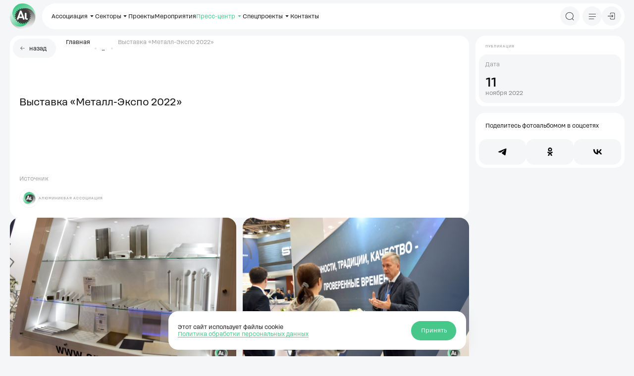

--- FILE ---
content_type: text/html; charset=UTF-8
request_url: https://www.aluminas.ru/media/photos/vystavka_metall_ekspo_2022/
body_size: 49952
content:
<!doctype html>
<html lang="ru">
<head>
	<meta name="viewport" content="width=device-width, initial-scale=1.0, minimum-scale=1.0">
	<meta http-equiv="X-UA-Compatible" content="ie=edge">
	<meta name="format-detection" content="telephone=no">
	<link rel="shortcut icon" href="/favicon.ico">
	<link rel="apple-touch-icon" sizes="180x180" href="/apple-touch-icon.png">
	<link rel="icon" type="image/png" sizes="32x32" href="/favicon-32x32.png">
	<link rel="icon" type="image/png" sizes="16x16" href="/favicon-16x16.png">
	<link rel="manifest" href="/site.webmanifest">
	<meta property="og:title" content='Фотоальбом Выставка «Металл-Экспо 2022» с материалами по секторам, датой и автором публикации. Просматривайте изображения и переходите к анонсу или пост-релизу мероприятия. Поддержка быстрой навигации по секторам.'>
	<meta property="og:type" content="website">
	<meta property="og:locale" content="ru_RU">
	<meta property="og:description" content='Фотоальбом Выставка «Металл-Экспо 2022» — изображения и детали мероприятий Ассоциации'>
	<meta property="og:url" content="https://www.aluminas.ru/media/photos/vystavka_metall_ekspo_2022/">
		<meta name="msapplication-TileColor" content="#ff941a">
	<meta name="msapplication-config" content="/dist/browserconfig.xml">
	<meta name="theme-color" content="#ffffff">
	<meta http-equiv="Content-Type" content="text/html; charset=UTF-8" /><meta name="keywords" content="Выставка «Металл-Экспо 2022»" />
<meta name="description" content="Фотоальбом Выставка «Металл-Экспо 2022» — изображения и детали мероприятий Ассоциации" />
<link rel="canonical" href="https://www.aluminas.ru/media/photos/vystavka_metall_ekspo_2022/" />
<meta name="twitter:card" content="summary_large_image" /><meta property="og:image" content="https://www.aluminas.ru/local/templates/main/images/og-image.png" /><meta property="twitter:image" content="https://www.aluminas.ru/local/templates/main/images/og-image.png" /><link rel="image_src" href="https://www.aluminas.ru/local/templates/main/images/og-image.png" /><link href="/dist/css/main.css?1765792973511054" rel="stylesheet">	<title>Фотоальбом Выставка «Металл-Экспо 2022» с материалами по секторам, датой и автором публикации. Просматривайте изображения и переходите к анонсу или пост-релизу мероприятия. Поддержка быстрой навигации по секторам.</title>
	<script data-skip-moving="true">__webpack_public_path__=window.__webpack_public_path__||'/dist/';window.APP=window.APP||{};window.hasAdminBX=false;window.APP.captchaUrl='/backend/captcha/code'</script>			</head>
<body>
<!-- Yandex.Metrika counter -->
<script  data-skip-moving="true">!function(e,t,c,n,r,a){e.ym=e.ym||function(){(e.ym.a=e.ym.a||[]).push(arguments)},e.ym.l=+new Date;for(var m=0;m<document.scripts.length;m++)if(document.scripts[m].src===n)return;r=t.createElement(c),a=t.getElementsByTagName(c)[0],r.async=1,r.src=n,a.parentNode.insertBefore(r,a)}(window,document,"script","https://mc.yandex.ru/metrika/tag.js"),ym(33496408,"init",{clickmap:!0,trackLinks:!0,accurateTrackBounce:!0});</script>
<noscript>
	<div><img src="https://mc.yandex.ru/watch/33496408" style="position:absolute; left:-9999px;" alt=""/></div>
</noscript>
<script data-skip-moving="true">(function(b,c,d,e,f,g,h){b.GoogleAnalyticsObject=f,b[f]=b[f]||function(){(b[f].q=b[f].q||[]).push(arguments)},b[f].l=1*new Date,g=c.createElement(d),h=c.getElementsByTagName(d)[0],g.async=1,g.src=e,h.parentNode.insertBefore(g,h)})(window,document,"script","//www.google-analytics.com/analytics.js","ga"),ga("create","UA-69941622-1","auto"),ga("send","pageview"),window.mainTracker="user",ga("create","UA-56589716-2","auto",{name:"tilda"}),ga("tilda.send","pageview"),window.mainTracker||(window.mainTracker="tilda");</script><!-- /Yandex.Metrika counter -->    



<header class="header"  >
	<div class=" header__container container" data-animate-custom>
		<div class=" header__inner">
							<a href="/" class="header__logo" >
					<span class="icon" aria-hidden="true">
			<svg width="64" height="64" viewBox="0 0 64 64" fill="none" xmlns="http://www.w3.org/2000/svg">
<path d="M61.1749 18.8207C56.4231 8.34873 46.1553 0.868716 34.0931 0.0708478C34.5916 0.0708478 30.5044 -0.195108 27.547 0.303559C27.248 0.336804 26.9157 0.403293 26.6166 0.436537C25.8191 0.569515 25.0548 0.735738 24.2906 0.90196C23.7921 1.03494 23.3269 1.16792 22.8285 1.33414C21.3996 1.79956 20.004 2.39796 18.7081 3.12934C18.409 3.29556 18.0767 3.46179 17.7777 3.66125C12.5607 6.81948 8.70613 11.8062 7.01144 17.6572C5.08416 24.2064 6.0478 31.3207 9.63654 37.1385C11.1983 39.6983 13.1921 41.9257 15.5845 43.7209C20.3695 47.3778 26.4172 48.7408 32.4317 48.2421C31.7339 48.2421 31.0693 48.2089 30.3715 48.1091C29.5075 47.9762 28.6103 47.8099 27.7796 47.5772C23.5928 46.3472 19.8379 43.6211 17.9438 40.5959C14.9532 35.7422 14.5544 29.7249 17.246 24.705C17.8441 23.5747 18.5752 22.4776 19.3394 21.4471C19.3394 21.4471 19.3394 21.4803 19.3062 21.4803C19.3062 21.4471 19.3394 21.4471 19.3394 21.4471C19.5388 21.1811 19.7714 20.9151 20.004 20.6492C20.0705 20.5827 20.1037 20.5162 20.1702 20.4497C20.3695 20.217 20.5689 19.9843 20.8015 19.7516C20.9012 19.6519 21.0009 19.5521 21.1006 19.4524C21.2003 19.3194 21.3332 19.2197 21.4661 19.0867C21.6987 18.854 21.9313 18.6213 22.1971 18.3886C22.2304 18.3886 22.2304 18.3553 22.2636 18.3553C24.8887 15.8952 28.0455 14.0003 31.4681 12.9032C31.5013 12.9032 31.5013 12.9032 31.5345 12.87C31.8336 12.7702 32.1326 12.6705 32.4317 12.604C32.5978 12.5708 32.7972 12.5043 32.9634 12.471C33.0963 12.4378 33.2292 12.4046 33.3289 12.3713C33.5947 12.3048 33.8605 12.2383 34.1264 12.2051C34.1596 12.2051 34.2261 12.2051 34.2593 12.1718C34.3922 12.1386 34.4919 12.1386 34.6248 12.1054C34.9239 12.0389 35.1897 12.0056 35.4888 11.9724C35.522 11.9724 35.5552 11.9724 35.5552 11.9724C35.6217 11.9724 35.6549 11.9724 35.7214 11.9391C36.0204 11.9059 36.3195 11.8726 36.5853 11.8394C36.6518 11.8394 36.7515 11.8394 36.8179 11.8394C37.0838 11.8062 37.3828 11.8062 37.6487 11.8062C37.7816 11.8062 37.9477 11.8062 38.0806 11.8062C38.28 11.8062 38.4462 11.8062 38.6455 11.8062C38.9114 11.8062 39.144 11.8062 39.4098 11.8062C39.4763 11.8062 39.576 11.8062 39.6424 11.8062C39.9747 11.8062 40.307 11.8394 40.6393 11.8726H40.6725C41.0048 11.9059 41.3703 11.9391 41.7026 11.9724C41.7358 11.9724 41.7691 11.9724 41.8023 11.9724C42.0681 12.0056 42.334 12.0389 42.5998 12.1054C42.6995 12.1054 42.7992 12.1386 42.8989 12.1386C42.9985 12.1718 43.1315 12.1718 43.2312 12.2051C43.2644 12.2051 43.2644 12.2051 43.2976 12.2051C45.7233 12.6705 48.0494 13.5016 50.2093 14.6652C50.2425 14.6984 50.3089 14.6984 50.3422 14.7317C50.6745 14.8979 50.9735 15.0974 51.2726 15.2636C51.3391 15.2968 51.4387 15.3633 51.5052 15.3966C51.8043 15.596 52.1033 15.7623 52.3692 15.9617C52.4356 15.995 52.4688 16.0282 52.5353 16.0615C52.8011 16.2609 53.067 16.4271 53.3328 16.6266C53.3993 16.6599 53.4325 16.6931 53.4989 16.7263C53.5322 16.7596 53.5654 16.7596 53.5986 16.7928C54.1968 17.2583 54.7949 17.7569 55.3598 18.2888C55.4595 18.3886 55.5259 18.4551 55.6256 18.5548C55.825 18.721 55.9911 18.9205 56.1905 19.1199C56.3234 19.2529 56.4563 19.4191 56.5892 19.5521C56.7222 19.6851 56.8551 19.8181 56.9548 19.9843C57.1209 20.1505 57.2538 20.3167 57.3867 20.5162C57.4864 20.6492 57.5861 20.7489 57.6858 20.8819C57.852 21.0814 57.9849 21.2476 58.1178 21.4471C58.2175 21.58 58.3172 21.6798 58.3836 21.8128C58.5165 22.0122 58.6494 22.1784 58.7824 22.3779C58.8821 22.5441 59.015 22.7104 59.1147 22.8766C59.2143 23.0428 59.314 23.1758 59.4137 23.342C59.4469 23.3752 59.4469 23.4085 59.4802 23.4417C60.0783 24.4058 60.5103 25.2702 60.9755 26.2675C63.0025 30.822 63.5341 35.8752 62.5373 40.7954C62.4708 41.1278 62.4043 41.4603 62.3046 41.7595C62.0388 42.8898 61.6733 43.9536 61.2413 45.0174C62.9692 41.0946 63.9661 36.7728 63.9993 32.2183C63.9993 32.1518 63.9993 32.0853 63.9993 32.0188C64.0326 27.2981 63.0025 22.8433 61.1749 18.8207Z" fill="url(#paint0_linear_455_6)"/>
<path d="M45.2584 42.2913C42.0684 46.1476 37.3499 48.2753 32.432 48.2753C26.4175 48.8072 20.3698 47.4109 15.5848 43.754C13.2256 41.9256 11.1986 39.7315 9.63684 37.1716C6.04809 31.3538 5.11768 24.2395 7.01174 17.6904C8.73965 11.8393 12.561 6.85265 17.778 3.69442C18.077 3.49496 18.3761 3.32873 18.7084 3.16251C20.0375 2.43113 21.3999 1.83273 22.8288 1.36731C16.5485 3.26225 11.0657 7.01887 7.04497 12.0055C2.69196 17.4576 0.0668595 24.3725 0.0336304 31.919C0.133318 35.2102 0.698212 38.5347 1.79477 41.7261C2.49258 43.6543 3.52268 45.4827 4.6857 47.1782C4.78539 47.3112 4.88508 47.4442 5.01799 47.6436C5.84872 48.8072 6.77914 49.9043 7.77601 50.8684C10.8663 53.8936 14.7541 56.0213 19.0074 57.0518C21.8984 57.75 24.8558 57.9162 27.8131 57.5505C31.7009 57.0518 35.4891 55.5891 38.7123 53.3285C41.138 51.633 43.2314 49.5053 44.8597 47.0785C47.518 43.1224 48.9136 38.4349 48.9468 33.7142C48.5481 36.8059 47.3186 39.7979 45.2584 42.2913Z" fill="url(#paint1_linear_455_6)"/>
<path d="M60.9754 26.2343C60.6763 25.5695 60.3773 24.9046 60.0117 24.2729C59.8124 23.9405 59.613 23.608 59.4136 23.2756C59.3139 23.1094 59.2142 22.9764 59.1145 22.8102C59.0149 22.6439 58.9152 22.4777 58.7823 22.3115C58.6493 22.112 58.5164 21.9458 58.3835 21.7463C58.2838 21.6134 58.2174 21.5136 58.1177 21.3806C57.9848 21.1812 57.8186 21.015 57.6857 20.8155C57.586 20.6825 57.4863 20.5828 57.3866 20.4498C57.2537 20.2836 57.0876 20.1174 56.9547 19.9179C56.8217 19.7849 56.6888 19.6519 56.5891 19.4857C56.4562 19.3527 56.3233 19.1865 56.1904 19.0535C55.991 18.8541 55.8249 18.6878 55.6255 18.4884C55.5258 18.3886 55.4594 18.3222 55.3597 18.2224C54.7615 17.6905 54.1634 17.1586 53.5321 16.6599C53.4656 16.6267 53.4324 16.5934 53.3659 16.5602C53.1001 16.3607 52.8342 16.1613 52.5684 15.995C52.502 15.9618 52.4687 15.9286 52.4023 15.8953C52.1032 15.6958 51.8041 15.4964 51.5383 15.3302C51.4719 15.2969 51.3722 15.2304 51.3057 15.1972C51.0066 14.9977 50.6744 14.8315 50.3753 14.6653C50.3421 14.632 50.2756 14.632 50.2424 14.5988C48.4148 13.6014 46.4543 12.8701 44.3941 12.3714C44.0285 12.2717 43.663 12.2052 43.3307 12.1387C43.2975 12.1387 43.2975 12.1387 43.2643 12.1387C43.0649 12.1054 42.8323 12.0722 42.6329 12.0389C42.3671 12.0057 42.1013 11.9725 41.8354 11.906C41.8022 11.906 41.769 11.906 41.7357 11.906C41.4034 11.8727 41.0379 11.8395 40.7056 11.8062H40.6724C40.3401 11.773 40.0078 11.773 39.6755 11.7397C39.6091 11.7397 39.5094 11.7397 39.4429 11.7397C39.1771 11.7397 38.9445 11.7397 38.6787 11.7397C38.4793 11.7397 38.3131 11.7397 38.1138 11.7397C37.9809 11.7397 37.8147 11.7397 37.6818 11.7397C37.416 11.7397 37.1169 11.773 36.8511 11.773C36.7846 11.773 36.6849 11.773 36.6185 11.773C36.3194 11.8062 36.0203 11.8395 35.7545 11.8727C35.688 11.8727 35.5884 11.906 35.5219 11.906C35.2228 11.9392 34.957 12.0057 34.6579 12.0389C34.525 12.0722 34.4253 12.0722 34.2924 12.1054C33.9934 12.1719 33.6611 12.2384 33.362 12.3049C33.2291 12.3381 33.0962 12.3714 32.9965 12.4046C32.8303 12.4379 32.631 12.5044 32.4648 12.5376C32.1658 12.6373 31.8667 12.7038 31.5676 12.8036C31.5344 12.8036 31.5344 12.8036 31.5012 12.8368C28.0786 13.9339 24.9218 15.8288 22.2967 18.2889C22.2635 18.2889 22.2635 18.3222 22.2303 18.3222C21.9977 18.5549 21.7318 18.7876 21.4992 19.0203C21.3663 19.1533 21.2666 19.253 21.1337 19.386C21.034 19.4857 20.9343 19.5854 20.8346 19.6852C20.6353 19.9179 20.4027 20.1506 20.2033 20.3833C20.1368 20.4498 20.1036 20.5163 20.0371 20.5828C19.8045 20.8487 19.6052 21.1147 19.3726 21.3806C19.3726 21.3806 19.3726 21.3806 19.3726 21.4139C23.3601 16.4605 29.9062 14.2331 36.12 15.7291C41.6693 17.0589 46.0555 21.0814 47.8831 26.4671C48.5477 28.5282 48.88 30.6891 48.9464 32.85C48.9464 33.116 48.9464 33.4152 48.9464 33.6811C48.9132 38.4018 47.5508 43.0893 44.8593 47.0454C43.1978 49.5055 41.1376 51.5999 38.7119 53.2954C35.4887 55.556 31.7338 57.0187 27.8127 57.5174C24.8554 57.8831 21.898 57.7169 19.007 57.0187C14.7537 55.9882 10.8659 53.8605 7.77561 50.8353C6.74551 49.8379 5.78186 48.7076 4.9179 47.5108C4.81822 47.3778 4.75176 47.2781 4.65207 47.1451C3.48905 45.4497 2.45895 43.6212 1.76114 41.693C0.697811 38.5016 0.0996873 35.1771 0 31.8859C0 31.9192 0 31.9524 0 31.9856C0 49.6717 14.3217 64.0001 31.9996 64.0001C42.5997 64.0001 52.0035 58.8472 57.8186 50.9018C59.1478 49.1066 60.2776 47.1451 61.208 45.084C61.6732 43.9869 62.0387 42.8233 62.3045 41.6598C62.371 41.3606 62.4375 41.0614 62.5039 40.7622C63.534 35.8752 63.0023 30.7888 60.9754 26.2343Z" fill="url(#paint2_linear_455_6)"/>
<path d="M52 31.8788C52 31.7159 51.8998 31.5856 51.7663 31.553C51.7663 31.553 51.3322 31.4227 50.8982 31.325C50.4641 31.2273 50.0301 31.097 50.0301 31.097C49.7963 31.0318 49.596 30.8364 49.5626 30.6409V30.2826C49.5626 30.2826 49.5292 30.1197 49.5292 29.9243C49.4958 29.7288 49.6628 29.5008 49.8965 29.4031C49.8965 29.4031 50.2972 29.2402 50.7312 29.0773C51.1319 28.9145 51.5659 28.719 51.5659 28.719C51.6661 28.6539 51.7663 28.491 51.7329 28.3607C51.7329 28.3607 51.7329 28.263 51.6995 28.1653C51.6661 28.035 51.6327 27.8721 51.5993 27.7092C51.5326 27.3835 51.4324 27.0577 51.4324 27.0577C51.399 26.9274 51.2654 26.7971 51.1319 26.7971C51.1319 26.7971 50.6978 26.7971 50.2304 26.7646C49.7963 26.7646 49.3289 26.7646 49.3289 26.7646C49.0618 26.7646 48.828 26.6343 48.7613 26.4388L48.6277 26.1131C48.6277 26.1131 48.5609 25.9502 48.4942 25.7873C48.4274 25.5919 48.5609 25.3313 48.7613 25.1684C48.7613 25.1684 49.1286 24.9078 49.4624 24.6472C49.7963 24.3866 50.1636 24.0934 50.1636 24.0934C50.2638 24.0283 50.2972 23.8329 50.2304 23.7026C50.2304 23.7026 50.0968 23.4094 49.9299 23.0836C49.8631 22.9208 49.7963 22.7905 49.7295 22.6602C49.6628 22.5624 49.6294 22.4647 49.6294 22.4647C49.5626 22.3344 49.3957 22.2367 49.2621 22.2693C49.2621 22.2693 48.828 22.367 48.394 22.4647C47.9599 22.5624 47.5259 22.6927 47.5259 22.6927C47.2922 22.7579 46.9917 22.6602 46.8915 22.4973C46.8915 22.4973 46.6912 22.1716 46.6912 22.2041C46.6912 22.2041 46.591 22.0738 46.4908 21.911C46.3573 21.7481 46.424 21.4549 46.5576 21.2595C46.5576 21.2595 46.8247 20.9011 47.1252 20.5754C47.3923 20.2171 47.6594 19.8588 47.6594 19.8588C47.7262 19.761 47.7262 19.5656 47.626 19.4679L46.7245 18.4581C46.6244 18.3603 46.4574 18.2952 46.3239 18.3603C46.3239 18.3603 45.9232 18.5558 45.5225 18.7512C45.1219 18.9792 44.7212 19.1747 44.7212 19.1747C44.4875 19.305 44.187 19.2724 44.0534 19.1421L43.7863 18.8815C43.7863 18.8815 43.6528 18.7838 43.5192 18.6209C43.3856 18.4906 43.3189 18.1975 43.419 18.002C43.419 18.002 43.586 17.6111 43.7863 17.2202C43.9533 16.8293 44.1202 16.4059 44.1202 16.4059C44.1536 16.2756 44.1202 16.1127 43.9866 16.015C43.9866 16.015 43.7195 15.8195 43.4524 15.5915C43.1519 15.3961 42.8848 15.2332 42.8848 15.2332C42.7513 15.168 42.5843 15.168 42.4841 15.2332C42.4841 15.2332 42.1502 15.5263 41.8164 15.8195C41.4825 16.1127 41.1486 16.4059 41.1486 16.4059C40.9482 16.5687 40.6811 16.6339 40.5142 16.5362L40.1803 16.3733C40.1803 16.3733 40.0467 16.3081 39.8464 16.2104C39.6795 16.1127 39.5459 15.8521 39.6127 15.5915C39.6127 15.5915 39.6795 15.168 39.7796 14.712C39.8464 14.2885 39.9132 13.8325 39.9132 13.8325C39.9466 13.7022 39.813 13.5719 39.6795 13.5067L38.3773 13.0181C38.2437 12.953 38.0434 13.0181 37.9766 13.1158C37.9766 13.1158 37.7095 13.4742 37.4758 13.865C37.2421 14.2234 37.0084 14.6143 37.0084 14.6143C36.8748 14.8097 36.6077 14.94 36.4073 14.9074L36.0401 14.8097C36.0401 14.8097 36.0067 14.8097 35.9399 14.7771C35.8731 14.7446 35.773 14.7446 35.6728 14.712C35.4725 14.6794 35.3055 14.4514 35.2721 14.1908C35.2721 14.1908 35.2387 13.7673 35.2053 13.3113C35.172 12.8878 35.1052 12.4318 35.1052 12.4318C35.1052 12.3015 34.9716 12.1712 34.8047 12.1712C34.8047 12.1712 34.7045 12.1712 34.6043 12.1386C34.4708 12.106 34.3038 12.106 34.1369 12.0735C33.803 12.0409 33.4357 12.0083 33.4357 12.0083C33.2688 12.0083 33.1352 12.0734 33.0684 12.2037C33.0684 12.2037 32.9349 12.6272 32.7679 13.0181C32.6344 13.4416 32.5008 13.8325 32.5008 13.8325C32.4341 14.0605 32.2003 14.2559 32 14.2559H31.6327C31.6327 14.2559 31.4658 14.2559 31.2654 14.2559C31.0651 14.2559 30.8314 14.0605 30.7646 13.8325C30.7646 13.8325 30.6311 13.409 30.4641 12.9855C30.3306 12.5621 30.1636 12.1712 30.1636 12.1712C30.1302 12.0409 29.9633 11.9757 29.7963 12.0083L28.4274 12.1712C28.2604 12.1712 28.1603 12.334 28.1269 12.4318C28.1269 12.4318 28.0935 12.8878 28.0601 13.3113C28.0267 13.7348 27.9933 14.1908 27.9933 14.1908C27.9933 14.4514 27.8264 14.6794 27.626 14.712L27.2588 14.7771C27.2588 14.7771 27.2254 14.7771 27.1586 14.8097C27.0918 14.8097 26.9917 14.8423 26.8915 14.8749C26.6912 14.94 26.424 14.8097 26.2905 14.6143C26.2905 14.6143 26.0568 14.2559 25.7896 13.8976C25.5225 13.5393 25.2888 13.181 25.2888 13.181C25.222 13.0833 25.0217 13.0507 24.8881 13.0833C24.8881 13.0833 24.8214 13.1158 24.6878 13.1484C24.5543 13.181 24.3873 13.2461 24.2538 13.3113C23.9533 13.4416 23.6194 13.5719 23.6194 13.5719C23.4858 13.637 23.3856 13.7673 23.3856 13.8976C23.3856 13.8976 23.4524 14.3211 23.5192 14.7771C23.586 15.2006 23.6861 15.6241 23.6861 15.6241C23.7195 15.8521 23.6194 16.1453 23.4524 16.243L23.1185 16.4059C23.1185 16.4059 22.985 16.471 22.7846 16.5687C22.6177 16.6665 22.3172 16.6013 22.1169 16.4384C22.1169 16.4384 21.783 16.1453 21.4491 15.8521C21.1152 15.5589 20.7813 15.2983 20.7813 15.2983C20.6811 15.2332 20.5142 15.2332 20.3806 15.2983C20.3806 15.2983 20.1135 15.4938 19.813 15.6892C19.6795 15.7869 19.5459 15.8847 19.4124 15.9498C19.3456 15.9824 19.3122 16.015 19.2788 16.0475C19.2454 16.0801 19.2454 16.0801 19.2454 16.0801C19.1452 16.1778 19.0785 16.3407 19.1119 16.471C19.1119 16.471 19.2788 16.8619 19.4791 17.2854C19.6795 17.6763 19.8464 18.0672 19.8464 18.0672C19.9466 18.2952 19.9132 18.5884 19.7796 18.6861C19.7796 18.6861 19.7129 18.7512 19.6461 18.8164C19.5793 18.8815 19.5125 18.9467 19.5125 18.9467C19.5125 18.9467 19.4124 19.077 19.2454 19.2073C19.1119 19.3376 18.8114 19.3701 18.5776 19.2398C18.5776 19.2398 18.177 19.0444 17.7763 18.8164C17.3756 18.6209 16.975 18.4255 16.975 18.4255C16.8748 18.3603 16.6745 18.4255 16.5743 18.5232C16.5743 18.5232 16.5075 18.5884 16.4407 18.6861C16.374 18.7838 16.2404 18.9141 16.1402 19.0444C15.9399 19.305 15.7062 19.5656 15.7062 19.5656C15.606 19.6959 15.606 19.8588 15.6728 19.9565C15.6728 19.9565 15.9399 20.3148 16.207 20.6405C16.5075 20.9663 16.7746 21.3246 16.7746 21.3246C16.9416 21.5201 16.975 21.8132 16.8748 21.9761L17.0417 22.4973C17.0417 22.4973 16.9416 22.6276 16.8414 22.7905C16.7412 22.9533 16.4407 23.0511 16.207 22.9859C16.207 22.9859 15.773 22.8882 15.3389 22.7905C14.9048 22.6927 14.4708 22.595 14.4708 22.595C14.3372 22.5624 14.2037 22.6602 14.1035 22.7905C14.1035 22.7905 13.9366 23.0836 13.803 23.3768C13.7362 23.5397 13.6694 23.7026 13.6027 23.8003C13.5693 23.9306 13.5359 23.9957 13.5359 23.9957C13.4691 24.126 13.5025 24.3215 13.6027 24.3866C13.6027 24.3866 13.9699 24.6472 14.3038 24.9078C14.6711 25.1684 15.0384 25.429 15.0384 25.429C15.2387 25.5593 15.3389 25.8199 15.2721 26.0153L15.172 26.3737C15.172 26.3737 15.1386 26.5365 15.0718 26.732C15.005 26.9274 14.7713 27.0903 14.5042 27.0903C14.5042 27.0903 14.0367 27.0903 13.6027 27.0903C13.1352 27.1229 12.7012 27.1229 12.7012 27.1229C12.5676 27.1229 12.4341 27.2532 12.4341 27.416L12.2003 28.7516C12.1669 28.9145 12.2337 29.0448 12.3673 29.1099C12.3673 29.1099 12.8013 29.2728 13.202 29.4682C13.6361 29.6311 14.0367 29.794 14.0367 29.794C14.2705 29.8917 14.4374 30.1197 14.4374 30.3152L14.404 30.6735C14.404 30.6735 14.404 30.8364 14.3706 31.0318C14.3706 31.2273 14.1703 31.4227 13.9366 31.4879C13.9366 31.4879 13.5025 31.6182 13.0684 31.7159C12.6344 31.8462 12.2003 31.9765 12.2003 31.9765C12.0668 32.0091 12 32.1719 12 32.3022C12 32.3022 12 32.628 12.0334 32.9863C12.0668 33.312 12.1002 33.6378 12.1002 33.6378C12.1336 33.8007 12.2337 33.931 12.3673 33.931C12.3673 33.931 12.8013 33.9961 13.2688 34.0613C13.7028 34.1264 14.1703 34.159 14.1703 34.159C14.4374 34.1915 14.6377 34.3544 14.6711 34.5499L14.7379 34.9082C14.7379 34.9082 14.7713 35.0711 14.8047 35.2665C14.8381 35.462 14.7045 35.7226 14.4708 35.8203C14.4708 35.8203 14.0701 36.0483 13.6694 36.2437C13.2688 36.4718 12.9015 36.6998 12.9015 36.6998C12.8013 36.7649 12.7346 36.9278 12.8013 37.0907L13.2354 38.3611C13.3022 38.4914 13.4357 38.6217 13.5693 38.5891C13.5693 38.5891 14.0367 38.5565 14.4708 38.4914C14.9048 38.4262 15.3723 38.3937 15.3723 38.3937C15.6394 38.3611 15.9065 38.4914 15.9733 38.6543L16.1402 38.98C16.1402 38.98 16.207 39.1103 16.3072 39.3057C16.4073 39.4686 16.3406 39.7618 16.1402 39.9247C16.1402 39.9247 15.8063 40.2178 15.5058 40.5436C15.2053 40.8693 14.8715 41.1625 14.8715 41.1625C14.7713 41.2602 14.7713 41.4231 14.8381 41.5534C14.8381 41.5534 14.8715 41.6185 14.9382 41.7488C15.005 41.8466 15.0718 42.0094 15.172 42.1397C15.3723 42.4003 15.5726 42.6935 15.5726 42.6935C15.6728 42.8238 15.8397 42.8889 15.9399 42.8564C15.9399 42.8564 16.374 42.6935 16.7746 42.5632C17.1753 42.4003 17.6093 42.2375 17.6093 42.2375C17.8431 42.1397 18.1102 42.2049 18.2437 42.3352L18.4775 42.5958C18.4775 42.5958 18.5776 42.7261 18.7112 42.8564C18.8447 43.0192 18.8447 43.2798 18.7112 43.5079C18.7112 43.5079 18.4775 43.8988 18.2437 44.2571C18.01 44.648 17.8097 45.0063 17.8097 45.0063C17.7429 45.104 17.7763 45.2995 17.9098 45.3972C17.9098 45.3972 18.1436 45.6252 18.4107 45.8532C18.5442 45.9835 18.6778 46.0812 18.7446 46.179C18.8447 46.2767 18.9115 46.3093 18.9115 46.3093C19.0451 46.407 19.212 46.407 19.3122 46.3418C19.3122 46.3418 19.6795 46.0813 20.0467 45.8532C20.414 45.5926 20.7813 45.332 20.7813 45.332C20.9816 45.1692 21.2821 45.1692 21.4491 45.2995L21.7496 45.5275C21.7496 45.5275 21.783 45.5601 21.8498 45.5926C21.9165 45.6252 21.9833 45.6904 22.0835 45.7229C22.2504 45.8207 22.3172 46.1138 22.2504 46.3418C22.2504 46.3418 22.1169 46.7653 21.9833 47.1888C21.8498 47.6123 21.7496 48.0357 21.7496 48.0357C21.7162 48.166 21.783 48.3289 21.9165 48.394C21.9165 48.394 21.9833 48.4592 22.1169 48.4918C22.217 48.5569 22.384 48.6221 22.5509 48.7198C22.8514 48.8827 23.1519 49.013 23.1519 49.013C23.2855 49.0781 23.4858 49.0455 23.5526 48.9804C23.5526 48.9804 23.8531 48.6546 24.1536 48.3289C24.2871 48.166 24.4541 48.0031 24.5543 47.8728C24.6544 47.7425 24.7212 47.6448 24.7212 47.6448C24.8881 47.4494 25.1553 47.3517 25.3556 47.4168L25.6895 47.5471C25.6895 47.5471 25.8564 47.6123 26.0234 47.6774C26.2237 47.7425 26.3573 48.0031 26.3239 48.2312C26.3239 48.2312 26.2905 48.6546 26.2905 49.1107C26.2905 49.5341 26.2571 49.9902 26.2571 49.9902C26.2571 50.1205 26.3907 50.2508 26.5242 50.2834C26.5242 50.2834 26.8581 50.3811 27.192 50.4788C27.3589 50.544 27.5259 50.5765 27.6594 50.5765C27.793 50.6091 27.8598 50.6091 27.8598 50.6091C28.0267 50.6417 28.1937 50.5765 28.227 50.4462C28.227 50.4462 28.4274 50.0553 28.6277 49.6644C28.828 49.2736 28.995 48.8827 28.995 48.8827C29.0952 48.6546 29.3289 48.4918 29.5292 48.5569C29.5292 48.5569 29.6294 48.5895 29.6962 48.5895C29.7963 48.5895 29.8631 48.5895 29.8631 48.5895C29.8631 48.5895 30.0301 48.5895 30.2304 48.6221C30.4307 48.6221 30.6311 48.8501 30.6978 49.0781C30.6978 49.0781 30.798 49.5016 30.8648 49.925C30.9649 50.3485 31.0651 50.772 31.0651 50.772C31.0985 50.9023 31.2321 51 31.399 51L32.7679 50.9674C32.9349 50.9674 33.0684 50.8697 33.1018 50.7394C33.1018 50.7394 33.202 50.3159 33.3022 49.8925C33.3689 49.469 33.4691 49.013 33.4691 49.013C33.5025 48.7524 33.7028 48.5569 33.9032 48.5243L34.2705 48.4918C34.2705 48.4918 34.4374 48.4592 34.6377 48.4592C34.8381 48.4266 35.0718 48.5895 35.2053 48.8175C35.2053 48.8175 35.4057 49.2084 35.606 49.5993C35.8063 49.9902 36.0067 50.3811 36.0067 50.3811C36.0735 50.4788 36.2404 50.544 36.374 50.5114C36.374 50.5114 36.7078 50.4462 37.0417 50.3485C37.2087 50.3159 37.3756 50.2834 37.5092 50.2182C37.6427 50.1856 37.7095 50.1531 37.7095 50.1531C37.8431 50.1205 37.9766 49.9576 37.9766 49.8273C37.9766 49.8273 37.9766 49.4039 37.9432 48.9478C37.9099 48.5243 37.8765 48.0683 37.8765 48.0683C37.8431 47.8077 38.01 47.5797 38.177 47.5145C38.177 47.5145 38.2771 47.482 38.3439 47.4494C38.4441 47.4168 38.5109 47.3842 38.5109 47.3842C38.5109 47.3842 38.6444 47.3191 38.8447 47.2214C39.0451 47.1562 39.3122 47.2214 39.4791 47.4168C39.4791 47.4168 39.7796 47.7425 40.0801 48.1009C40.3806 48.4266 40.6811 48.7524 40.6811 48.7524C40.7813 48.8501 40.9482 48.8827 41.0818 48.7849L42.2838 48.1009C42.4174 48.0357 42.4841 47.8728 42.4508 47.7425C42.4508 47.7425 42.3172 47.3191 42.1836 46.8956C42.0501 46.4721 41.9165 46.0487 41.9165 46.0487C41.8498 45.8206 41.9165 45.5275 42.0501 45.4298L42.3506 45.2343C42.3506 45.2343 42.4841 45.1366 42.6511 45.0389C42.818 44.9411 43.0851 44.9411 43.3189 45.0714C43.3189 45.0714 43.6861 45.332 44.0534 45.5601C44.4207 45.7881 44.788 46.0487 44.788 46.0487C44.8881 46.1138 45.0885 46.0812 45.1887 45.9835C45.1887 45.9835 45.4558 45.7555 45.6895 45.5275C45.9232 45.2995 46.1569 45.0389 46.1569 45.0389C46.2571 44.9411 46.2905 44.7457 46.2237 44.648C46.2237 44.648 45.99 44.2571 45.7563 43.8988C45.5225 43.5404 45.2888 43.1495 45.2888 43.1495C45.1553 42.9541 45.1553 42.6609 45.2888 42.4981L45.5225 42.2049C45.5225 42.2049 45.6227 42.0746 45.7563 41.9117C45.8898 41.7488 46.1569 41.7163 46.424 41.7814C46.424 41.7814 46.8581 41.9443 47.2588 42.1072C47.6928 42.27 48.0935 42.4003 48.0935 42.4003C48.227 42.4329 48.394 42.3678 48.4608 42.2375L49.1953 41.0973C49.2621 40.967 49.2621 40.7716 49.1619 40.7065C49.1619 40.7065 48.828 40.3807 48.5275 40.0875C48.1937 39.7944 47.8598 39.5012 47.8598 39.5012C47.6594 39.3383 47.5927 39.0452 47.6928 38.8823L47.8598 38.5565C47.8598 38.5565 47.8932 38.524 47.8932 38.4588C47.9265 38.3937 47.9599 38.3285 47.9933 38.2308C48.0601 38.0353 48.3272 37.9376 48.5943 37.9376C48.5943 37.9376 49.0284 37.9702 49.4958 38.0353C49.9299 38.0679 50.3973 38.1005 50.3973 38.1005C50.5309 38.1005 50.6644 38.0028 50.7312 37.8725C50.7312 37.8725 50.7646 37.8073 50.798 37.677C50.8314 37.5467 50.8982 37.3839 50.9316 37.221C51.0317 36.8952 51.1319 36.5695 51.1319 36.5695C51.1653 36.4392 51.1319 36.2437 50.9983 36.1786C50.9983 36.1786 50.5977 35.9506 50.2304 35.7226C49.8297 35.4945 49.4624 35.2991 49.4624 35.2991C49.2287 35.1688 49.0952 34.9408 49.1286 34.7453L49.1953 34.387C49.1953 34.387 49.2287 34.2241 49.2621 34.0287C49.2955 33.8332 49.5292 33.6378 49.7963 33.6052C49.7963 33.6052 50.2304 33.5401 50.6644 33.4749C51.0985 33.4098 51.5326 33.312 51.5326 33.312C51.6661 33.2795 51.7663 33.1492 51.7663 32.9863C51.7663 32.9863 51.7997 32.6605 51.8331 32.3022C51.8331 32.1394 51.8664 31.9765 51.8664 31.8462C52 31.9765 52 31.8788 52 31.8788Z" fill="#3D3D3C"/>
<path d="M36.0151 36.9928C36.4331 38.1397 36.6903 38.968 35.9186 39.8282C35.5006 40.2743 34.9217 40.4973 34.3108 40.4973C33.8284 40.4973 33.4104 40.3699 33.0888 40.0831C32.703 39.7645 32.5422 39.4459 32.1563 38.4264L31.4167 36.3874H22.4451L21.7056 38.4264C21.3197 39.4459 21.1589 39.7645 20.773 40.0831C20.4515 40.338 20.0334 40.4973 19.5511 40.4973C18.9723 40.4973 18.3613 40.2743 17.9433 39.8282C17.1394 38.968 17.3966 38.1397 17.8468 36.9928L24.4388 19.6613C24.7604 18.833 24.9855 18.4825 25.3392 18.1639C25.7572 17.7816 26.2396 17.6223 26.947 17.6223C27.6223 17.6223 28.1046 17.7816 28.5548 18.1639C28.9085 18.4507 29.1336 18.833 29.4552 19.6613L36.0151 36.9928ZM23.86 32.6918H29.9697L26.9149 24.4721L23.86 32.6918Z" fill="white"/>
<path d="M41.1921 35.4314C41.1921 36.1961 41.4815 36.8333 42.5427 36.897C43.0572 36.9288 43.4431 36.9607 43.7968 37.1518C44.3113 37.4067 44.6329 37.8846 44.6329 38.6174C44.6329 39.3501 44.3113 39.828 43.7968 40.0829C43.4431 40.2741 42.8964 40.3696 42.0925 40.3696H41.8674C38.3946 40.3696 37.044 38.0439 37.044 35.6226V25.9055C37.044 24.9179 37.0761 24.5037 37.3012 24.0577C37.5906 23.4523 38.2659 23.07 39.102 23.07C39.9381 23.07 40.6133 23.4523 40.9027 24.0577C41.1278 24.5037 41.16 24.886 41.16 25.9055V35.4314H41.1921Z" fill="white"/>
<defs>
<linearGradient id="paint0_linear_455_6" x1="61.098" y1="66.7598" x2="17.5692" y2="0.567259" gradientUnits="userSpaceOnUse">
<stop stop-color="white" offset="0"/>
<stop offset="1" stop-color="#38C481"/>
</linearGradient>
<linearGradient id="paint1_linear_455_6" x1="1.29756" y1="12.5142" x2="38.654" y2="48.7355" gradientUnits="userSpaceOnUse">
<stop stop-color="white" offset="0"/>
<stop offset="1" stop-color="#38C481"/>
</linearGradient>
<linearGradient id="paint2_linear_455_6" x1="40.0363" y1="64.5371" x2="25.8978" y2="14.7687" gradientUnits="userSpaceOnUse">
<stop stop-color="white" offset="0"/>
<stop offset="1" stop-color="#3D3D3C"/>
</linearGradient>
</defs>
</svg>
	</span>
				</a>
						<div class="header__content">
				<div class="header__background"></div>
				<div class="header__menu">
											<div class="header__item">
															<div class="header__sub-menu" data-header-submenu>
																			<a href="/association/" class="header__link" data-header-submenu-link >
											Ассоциация
											<span class="header__arrow"><span class="icon" aria-hidden="true">
			<svg width="16" height="16" viewBox="0 0 16 16" fill="currentColor" xmlns="http://www.w3.org/2000/svg">
<path d="M7.99999 10.5L3.66986 6H12.3301L7.99999 10.5Z"/>
</svg>
	</span>
</span>
										</a>
									
									<div class="header__list header__list--large" data-header-list>
										<ul class="header__list-content">
																							<li class="header__sub-item">
																											<a href="/association/the-board/" class="header__sub-link" >
															
															Правление
														</a>
																									</li>
																							<li class="header__sub-item">
																											<a href="/association/the-registry/" class="header__sub-link" >
															
															Состав
														</a>
																									</li>
																							<li class="header__sub-item">
																											<a href="/association/tk099/" class="header__sub-link" >
															
															ТК 099 «Алюминий»
														</a>
																									</li>
																							<li class="header__sub-item">
																											<a href="/association/international/" class="header__sub-link" >
															
															Международная деятельность
														</a>
																									</li>
																							<li class="header__sub-item">
																											<a href="/association/join/" class="header__sub-link" >
															
															Вступление
														</a>
																									</li>
																							<li class="header__sub-item">
																											<a href="/association/partners/" class="header__sub-link" >
															
															Партнеры
														</a>
																									</li>
																					</ul>
									</div>

								</div>
													</div>
											<div class="header__item">
															<div class="header__sub-menu" data-header-submenu>
																			<a href="/sectors/" class="header__link" data-header-submenu-link >
											Секторы
											<span class="header__arrow"><span class="icon" aria-hidden="true">
			<svg width="16" height="16" viewBox="0 0 16 16" fill="currentColor" xmlns="http://www.w3.org/2000/svg">
<path d="M7.99999 10.5L3.66986 6H12.3301L7.99999 10.5Z"/>
</svg>
	</span>
</span>
										</a>
									
									<div class="header__list header__list--large" data-header-list>
										<ul class="header__list-content">
																							<li class="header__sub-item">
																											<a href="/sectors/aviation_and_space/" class="header__sub-link" >
																															<span class="header__sub-icon">
																	<span class="icon" aria-hidden="true">
			<svg width="24" height="24" viewBox="0 0 24 24" fill="currentColor" xmlns="http://www.w3.org/2000/svg">
<path  d="M8.60083 2.6989C8.69531 2.57365 8.84311 2.5 9 2.5H12C12.1794 2.5 12.3451 2.59614 12.4341 2.75193L16.2902 9.5H20C20.663 9.5 21.2989 9.76339 21.7678 10.2322C22.2366 10.7011 22.5 11.337 22.5 12C22.5 12.663 22.2366 13.2989 21.7678 13.7678C21.2989 14.2366 20.663 14.5 20 14.5H16.2902L12.4341 21.2481C12.3451 21.4039 12.1794 21.5 12 21.5H9C8.84311 21.5 8.69531 21.4264 8.60083 21.3011C8.50634 21.1758 8.47614 21.0135 8.51924 20.8626L10.3371 14.5H7.20711L5.35355 16.3536C5.25979 16.4473 5.13261 16.5 5 16.5H2C1.82671 16.5 1.66578 16.4103 1.57468 16.2629C1.48357 16.1155 1.47529 15.9314 1.55279 15.7764L3.44098 12L1.55279 8.22361C1.47529 8.06861 1.48357 7.88454 1.57468 7.73713C1.66578 7.58973 1.82671 7.5 2 7.5H5C5.13261 7.5 5.25979 7.55268 5.35355 7.64645L7.20711 9.5H10.3371L8.51924 3.13736C8.47614 2.9865 8.50634 2.82416 8.60083 2.6989ZM9.66287 3.5L11.4808 9.86264C11.5239 10.0135 11.4937 10.1758 11.3992 10.3011C11.3047 10.4264 11.1569 10.5 11 10.5H7C6.86739 10.5 6.74022 10.4473 6.64645 10.3536L4.79289 8.5H2.80902L4.44721 11.7764C4.5176 11.9172 4.5176 12.0828 4.44721 12.2236L2.80902 15.5H4.79289L6.64645 13.6464C6.74022 13.5527 6.86739 13.5 7 13.5H11C11.1569 13.5 11.3047 13.5736 11.3992 13.6989C11.4937 13.8242 11.5239 13.9865 11.4808 14.1374L9.66287 20.5H11.7098L15.5659 13.7519C15.6549 13.5961 15.8206 13.5 16 13.5H20C20.3978 13.5 20.7794 13.342 21.0607 13.0607C21.342 12.7794 21.5 12.3978 21.5 12C21.5 11.6022 21.342 11.2206 21.0607 10.9393C20.7794 10.658 20.3978 10.5 20 10.5H16C15.8206 10.5 15.6549 10.4039 15.5659 10.2481L11.7098 3.5H9.66287Z"/>
</svg>
	</span>
																</span>
															
															Авиация и космос
														</a>
																									</li>
																							<li class="header__sub-item">
																											<a href="/sectors/automotive/" class="header__sub-link" >
																															<span class="header__sub-icon">
																	<span class="icon" aria-hidden="true">
			<svg width="24" height="24" viewBox="0 0 24 24" fill="currentColor" xmlns="http://www.w3.org/2000/svg">
<path d="M5.23223 15.2322C5.70107 14.7634 6.33696 14.5 7 14.5C7.66304 14.5 8.29893 14.7634 8.76777 15.2322C9.23661 15.7011 9.5 16.337 9.5 17C9.5 17.663 9.23661 18.2989 8.76777 18.7678C8.29893 19.2366 7.66304 19.5 7 19.5C6.33696 19.5 5.70107 19.2366 5.23223 18.7678C4.76339 18.2989 4.5 17.663 4.5 17C4.5 16.337 4.76339 15.7011 5.23223 15.2322ZM7 15.5C6.60218 15.5 6.22064 15.658 5.93934 15.9393C5.65804 16.2206 5.5 16.6022 5.5 17C5.5 17.3978 5.65804 17.7794 5.93934 18.0607C6.22064 18.342 6.60218 18.5 7 18.5C7.39782 18.5 7.77936 18.342 8.06066 18.0607C8.34196 17.7794 8.5 17.3978 8.5 17C8.5 16.6022 8.34196 16.2206 8.06066 15.9393C7.77936 15.658 7.39782 15.5 7 15.5Z" />
<path d="M15.2322 15.2322C15.7011 14.7634 16.337 14.5 17 14.5C17.663 14.5 18.2989 14.7634 18.7678 15.2322C19.2366 15.7011 19.5 16.337 19.5 17C19.5 17.663 19.2366 18.2989 18.7678 18.7678C18.2989 19.2366 17.663 19.5 17 19.5C16.337 19.5 15.7011 19.2366 15.2322 18.7678C14.7634 18.2989 14.5 17.663 14.5 17C14.5 16.337 14.7634 15.7011 15.2322 15.2322ZM17 15.5C16.6022 15.5 16.2206 15.658 15.9393 15.9393C15.658 16.2206 15.5 16.6022 15.5 17C15.5 17.3978 15.658 17.7794 15.9393 18.0607C16.2206 18.342 16.6022 18.5 17 18.5C17.3978 18.5 17.7794 18.342 18.0607 18.0607C18.342 17.7794 18.5 17.3978 18.5 17C18.5 16.6022 18.342 16.2206 18.0607 15.9393C17.7794 15.658 17.3978 15.5 17 15.5Z" />
<path d="M4.53576 5.8143C4.61169 5.62448 4.79555 5.5 5 5.5H14C14.1519 5.5 14.2955 5.56904 14.3904 5.68765L18.2403 10.5H19C19.663 10.5 20.2989 10.7634 20.7678 11.2322C21.2366 11.7011 21.5 12.337 21.5 13V17C21.5 17.2761 21.2761 17.5 21 17.5H19C18.7239 17.5 18.5 17.2761 18.5 17C18.5 16.7239 18.7239 16.5 19 16.5H20.5V13C20.5 12.6022 20.342 12.2206 20.0607 11.9393C19.7794 11.658 19.3978 11.5 19 11.5H3.5V16.5H5C5.27614 16.5 5.5 16.7239 5.5 17C5.5 17.2761 5.27614 17.5 5 17.5H3C2.72386 17.5 2.5 17.2761 2.5 17V11C2.5 10.9364 2.51214 10.8734 2.53576 10.8143L4.53576 5.8143ZM3.73852 10.5H11.5V6.5H5.33852L3.73852 10.5ZM12.5 6.5V10.5H16.9597L13.7597 6.5H12.5ZM8.5 17C8.5 16.7239 8.72386 16.5 9 16.5H15C15.2761 16.5 15.5 16.7239 15.5 17C15.5 17.2761 15.2761 17.5 15 17.5H9C8.72386 17.5 8.5 17.2761 8.5 17Z" />
</svg>
	</span>
																</span>
															
															Автопром
														</a>
																									</li>
																							<li class="header__sub-item">
																											<a href="/sectors/mechanical-engineering/" class="header__sub-link" >
																															<span class="header__sub-icon">
																	<span class="icon" aria-hidden="true">
			<svg width="24" height="24" viewBox="0 0 24 24" fill="none" xmlns="http://www.w3.org/2000/svg">
<path d="M9.24011 18.1105L3.69336 13.9491M6.25002 11.5733L10.6307 14.9624M6.16226 11.1147L10.9416 6.25742M10.2125 2.73593L2.43149 10.4437M15.2403 7.89436L13.2812 5.80566M18.1408 8.71055C18.5099 8.63858 18.8896 8.65238 19.253 8.75096C19.6164 8.84954 19.9545 9.03047 20.2433 9.28088C20.5321 9.53131 20.7644 9.84505 20.9238 10.1998C21.0832 10.5546 21.1656 10.9416 21.1654 11.3334M18.609 13.9997C18.2335 13.9999 17.8627 13.9137 17.5229 13.7473C17.1829 13.581 16.8824 13.3386 16.6425 13.0372C16.4026 12.7359 16.2293 12.3831 16.1349 12.004C16.0404 11.6248 16.0272 11.2286 16.0962 10.8436M2.21289 21.999H20.9519M9.24023 21.999V17.3319C9.24023 16.6248 9.50945 15.9465 9.98869 15.4465C10.4679 14.9464 11.1179 14.6655 11.7956 14.6655C12.4732 14.6655 13.1232 14.9464 13.6024 15.4465C14.0816 15.9465 14.3509 16.6248 14.3509 17.3319V21.9982M2 11.7777C2 12.367 2.22435 12.9321 2.6237 13.3489C3.02304 13.7656 3.56468 13.9997 4.12944 13.9997C4.6942 13.9997 5.23582 13.7656 5.63517 13.3489C6.03451 12.9321 6.25887 12.367 6.25887 11.7777C6.25887 11.1884 6.03451 10.6232 5.63517 10.2065C5.23582 9.78977 4.6942 9.55566 4.12944 9.55566C3.56468 9.55566 3.02304 9.78977 2.6237 10.2065C2.22435 10.6232 2 11.1884 2 11.7777ZM9.66406 4.22202C9.66406 4.81133 9.8884 5.37652 10.2878 5.79323C10.6871 6.20993 11.2288 6.44404 11.7935 6.44404C12.3583 6.44404 12.8998 6.20993 13.2992 5.79323C13.6986 5.37652 13.9229 4.81133 13.9229 4.22202C13.9229 3.6327 13.6986 3.06752 13.2992 2.65081C12.8998 2.2341 12.3583 2 11.7935 2C11.2288 2 10.6871 2.2341 10.2878 2.65081C9.8884 3.06752 9.66406 3.6327 9.66406 4.22202ZM14.7754 9.1116C14.7754 9.58305 14.9549 10.0352 15.2744 10.3685C15.5939 10.7019 16.0272 10.8892 16.4789 10.8892C16.9307 10.8892 17.364 10.7019 17.6835 10.3685C18.003 10.0352 18.1825 9.58305 18.1825 9.1116C18.1825 8.64014 18.003 8.188 17.6835 7.85463C17.364 7.52126 16.9307 7.33398 16.4789 7.33398C16.0272 7.33398 15.5939 7.52126 15.2744 7.85463C14.9549 8.188 14.7754 8.64014 14.7754 9.1116Z" stroke="currentColor" stroke-linecap="round" stroke-linejoin="round"/>
</svg>
	</span>
																</span>
															
															Машиностроение
														</a>
																									</li>
																							<li class="header__sub-item">
																											<a href="/sectors/industrial-design/" class="header__sub-link" >
																															<span class="header__sub-icon">
																	<span class="icon" aria-hidden="true">
			<svg width="24" height="24" viewBox="0 0 24 24" fill="none" xmlns="http://www.w3.org/2000/svg">
<path d="M3.56211 15.8813L2.84961 21.1313L8.11836 20.4375L17.0434 11.5407L21.4309 7.15315C21.6367 6.94778 21.7998 6.7037 21.9108 6.435C22.0218 6.16629 22.0786 5.87826 22.0777 5.58753C22.0815 5.29802 22.028 5.01063 21.9202 4.74192C21.8124 4.47321 21.6524 4.2285 21.4496 4.0219L19.9965 2.56878C19.5803 2.15543 19.0175 1.92346 18.4309 1.92346C17.8443 1.92346 17.2815 2.15543 16.8652 2.56878L3.56211 15.8813ZM3.56211 15.8813L2.85938 21.1313L8.12812 20.4375C7.84464 19.3389 7.27142 18.3366 6.46832 17.5351C5.66522 16.7337 4.66129 16.1625 3.56211 15.8813ZM14.7559 4.66878L19.3309 9.24378M17.0438 6.95628L6.46875 17.5313M14.5965 9.40315L13.3027 10.6969M4.67773 10.1625L6.51523 8.33441M13.8379 19.3219L15.666 17.4844M2.39453 7.87546L7.89008 2.37991L12.4708 6.96064L6.97526 12.4562L2.39453 7.87546ZM11.5449 17.0286L17.0405 11.533L21.6212 16.1137L16.1256 21.6093L11.5449 17.0286Z" stroke="currentColor"/>
</svg>
	</span>
																</span>
															
															Промышленный дизайн
														</a>
																									</li>
																							<li class="header__sub-item">
																											<a href="/sectors/recycling/" class="header__sub-link" >
																															<span class="header__sub-icon">
																	<span class="icon" aria-hidden="true">
			<svg width="24" height="24" viewBox="0 0 24 24" fill="currentColor" xmlns="http://www.w3.org/2000/svg">
<path d="M12.3536 16.6464C12.5488 16.8417 12.5488 17.1583 12.3536 17.3536L10.7071 19L12.3536 20.6464C12.5488 20.8417 12.5488 21.1583 12.3536 21.3536C12.1583 21.5488 11.8417 21.5488 11.6464 21.3536L9.64645 19.3536C9.45118 19.1583 9.45118 18.8417 9.64645 18.6464L11.6464 16.6464C11.8417 16.4512 12.1583 16.4512 12.3536 16.6464Z"/>
<path d="M19.959 14.8119C20.201 14.6788 20.505 14.7671 20.6381 15.009L21.1881 16.009C21.1975 16.0261 21.2059 16.0438 21.2132 16.0618C21.3633 16.4313 21.4228 16.8313 21.3868 17.2285C21.3508 17.6256 21.2203 18.0084 21.0062 18.3448C20.7921 18.6813 20.5006 18.9616 20.1561 19.1625C19.8116 19.3633 19.424 19.4788 19.0257 19.4993C19.0172 19.4998 19.0086 19.5 19 19.5H10C9.72386 19.5 9.5 19.2761 9.5 19C9.5 18.7239 9.72386 18.5 10 18.5H18.9862C19.221 18.486 19.4492 18.417 19.6525 18.2985C19.8592 18.178 20.0341 18.0098 20.1625 17.808C20.291 17.6061 20.3693 17.3764 20.3909 17.1381C20.4117 16.9089 20.3794 16.678 20.2968 16.4635L19.7619 15.491C19.6288 15.249 19.7171 14.945 19.959 14.8119Z"/>
<path d="M8.05427 7.835C8.16911 7.9013 8.25291 8.01051 8.28723 8.1386L9.01923 10.8706C9.0907 11.1373 8.9324 11.4115 8.66567 11.483C8.39894 11.5544 8.12477 11.3961 8.0533 11.1294L7.4507 8.88037L5.20167 9.48297C4.93494 9.55444 4.66077 9.39614 4.5893 9.12941C4.51783 8.86267 4.67613 8.58851 4.94286 8.51704L7.67486 7.78504C7.80295 7.75072 7.93943 7.76869 8.05427 7.835Z"/>
<path d="M8.05427 7.835C8.29342 7.97307 8.37556 8.27887 8.23748 8.51801L3.74442 16.3C3.63926 16.5102 3.58495 16.7423 3.58595 16.9775C3.58697 17.2167 3.64518 17.4521 3.75572 17.6643C3.86625 17.8764 4.02591 18.059 4.22137 18.1968C4.40941 18.3295 4.62535 18.417 4.85241 18.4528L5.96199 18.4761C6.23807 18.4819 6.45717 18.7104 6.45136 18.9865C6.44556 19.2626 6.21704 19.4817 5.94096 19.4759L4.79996 19.4519C4.78044 19.4515 4.76095 19.4499 4.74161 19.4472C4.34676 19.3923 3.97077 19.2438 3.645 19.014C3.31923 18.7843 3.05313 18.4799 2.8689 18.1264C2.68468 17.7729 2.58766 17.3804 2.58596 16.9817C2.58426 16.5831 2.67791 16.1898 2.85911 15.8347C2.86303 15.8271 2.86715 15.8195 2.87147 15.812L7.37147 8.018C7.50954 7.77886 7.81513 7.69692 8.05427 7.835Z"/>
<path d="M19.0582 8.51704C19.325 8.5885 19.4833 8.86267 19.4118 9.1294L18.6798 11.8614C18.6455 11.9895 18.5617 12.0987 18.4468 12.165C18.332 12.2313 18.1955 12.2493 18.0674 12.215L15.3354 11.483C15.0687 11.4115 14.9104 11.1373 14.9819 10.8706C15.0533 10.6039 15.3275 10.4456 15.5942 10.517L17.8433 11.1196L18.4459 8.8706C18.5173 8.60386 18.7915 8.44557 19.0582 8.51704Z"/>
<path d="M10.9674 2.75728C11.3293 2.58993 11.7259 2.51155 12.1242 2.52868C12.5225 2.5458 12.911 2.65794 13.2571 2.85573C13.6033 3.05352 13.8971 3.33123 14.1141 3.66568C14.1188 3.67294 14.1233 3.68032 14.1277 3.68781L18.6277 11.4818C18.7657 11.721 18.6838 12.0268 18.4447 12.1648C18.2055 12.3029 17.8997 12.221 17.7616 11.9818L13.2686 4.19987C13.1391 4.0037 12.9652 3.84067 12.761 3.72398C12.5533 3.60531 12.3203 3.53803 12.0813 3.52775C11.8423 3.51748 11.6043 3.56451 11.3872 3.66491C11.1783 3.76152 10.9946 3.90483 10.8501 4.08366L10.2754 5.0328C10.1323 5.26902 9.82488 5.34455 9.58867 5.20152C9.35246 5.05848 9.27692 4.75105 9.41996 4.51483L10.011 3.53883C10.0211 3.52215 10.0321 3.50607 10.0441 3.49068C10.289 3.17609 10.6056 2.92463 10.9674 2.75728Z"/>
</svg>
	</span>
																</span>
															
															Рециклинг
														</a>
																									</li>
																							<li class="header__sub-item">
																											<a href="/sectors/construction/" class="header__sub-link" >
																															<span class="header__sub-icon">
																	<span class="icon" aria-hidden="true">
			<svg width="24" height="24" viewBox="0 0 24 24" fill="currentColor" xmlns="http://www.w3.org/2000/svg">
<path d="M6.1786 2.5H9.8214C10.3633 2.5 10.8004 2.49999 11.1543 2.52891C11.5187 2.55868 11.8388 2.62159 12.135 2.77248C12.6054 3.01217 12.9878 3.39462 13.2275 3.86502C13.3784 4.16117 13.4413 4.48126 13.4711 4.84569C13.5 5.19963 13.5 5.6367 13.5 6.17858V10.5H17.8214C18.3633 10.5 18.8004 10.5 19.1543 10.5289C19.5187 10.5587 19.8388 10.6216 20.135 10.7725C20.6054 11.0122 20.9878 11.3946 21.2275 11.865C21.3784 12.1612 21.4413 12.4813 21.4711 12.8457C21.5 13.1996 21.5 13.6367 21.5 14.1786V20.5H22C22.2761 20.5 22.5 20.7239 22.5 21C22.5 21.2761 22.2761 21.5 22 21.5H2C1.72386 21.5 1.5 21.2761 1.5 21C1.5 20.7239 1.72386 20.5 2 20.5H2.5L2.5 6.1786C2.49999 5.6367 2.49999 5.19963 2.52891 4.84569C2.55868 4.48126 2.62159 4.16117 2.77248 3.86502C3.01217 3.39462 3.39462 3.01217 3.86502 2.77248C4.16117 2.62159 4.48126 2.55868 4.84569 2.52891C5.19963 2.49999 5.6367 2.5 6.1786 2.5ZM3.5 20.5H12.5V6.2C12.5 5.6317 12.4996 5.23554 12.4744 4.92712C12.4497 4.62454 12.4036 4.45069 12.3365 4.31901C12.1927 4.03677 11.9632 3.8073 11.681 3.66349C11.5493 3.5964 11.3755 3.55031 11.0729 3.52559C10.7645 3.50039 10.3683 3.5 9.8 3.5H6.2C5.6317 3.5 5.23554 3.50039 4.92712 3.52559C4.62454 3.55031 4.45069 3.5964 4.31901 3.66349C4.03677 3.8073 3.8073 4.03677 3.66349 4.31901C3.5964 4.45069 3.55031 4.62454 3.52559 4.92712C3.50039 5.23554 3.5 5.6317 3.5 6.2V20.5ZM13.5 11.5V20.5H20.5V14.2C20.5 13.6317 20.4996 13.2355 20.4744 12.9271C20.4497 12.6245 20.4036 12.4507 20.3365 12.319C20.1927 12.0368 19.9632 11.8073 19.681 11.6635C19.5493 11.5964 19.3755 11.5503 19.0729 11.5256C18.7645 11.5004 18.3683 11.5 17.8 11.5H13.5ZM6 7C6 6.72386 6.22386 6.5 6.5 6.5H9.5C9.77614 6.5 10 6.72386 10 7C10 7.27614 9.77614 7.5 9.5 7.5H6.5C6.22386 7.5 6 7.27614 6 7ZM6 11C6 10.7239 6.22386 10.5 6.5 10.5H9.5C9.77614 10.5 10 10.7239 10 11C10 11.2761 9.77614 11.5 9.5 11.5H6.5C6.22386 11.5 6 11.2761 6 11ZM6 15C6 14.7239 6.22386 14.5 6.5 14.5H9.5C9.77614 14.5 10 14.7239 10 15C10 15.2761 9.77614 15.5 9.5 15.5H6.5C6.22386 15.5 6 15.2761 6 15Z"/>
</svg>
	</span>
																</span>
															
															Строительство
														</a>
																									</li>
																							<li class="header__sub-item">
																											<a href="/sectors/tnp/" class="header__sub-link" >
																															<span class="header__sub-icon">
																	<span class="icon" aria-hidden="true">
			<svg width="24" height="24" viewBox="0 0 24 24" fill="currentColor" xmlns="http://www.w3.org/2000/svg">
<path d="M4.23223 17.2322C4.70107 16.7634 5.33696 16.5 6 16.5C6.66304 16.5 7.29893 16.7634 7.76777 17.2322C8.23661 17.7011 8.5 18.337 8.5 19C8.5 19.663 8.23661 20.2989 7.76777 20.7678C7.29893 21.2366 6.66304 21.5 6 21.5C5.33696 21.5 4.70107 21.2366 4.23223 20.7678C3.76339 20.2989 3.5 19.663 3.5 19C3.5 18.337 3.76339 17.7011 4.23223 17.2322ZM6 17.5C5.60218 17.5 5.22064 17.658 4.93934 17.9393C4.65804 18.2206 4.5 18.6022 4.5 19C4.5 19.3978 4.65804 19.7794 4.93934 20.0607C5.22064 20.342 5.60218 20.5 6 20.5C6.39782 20.5 6.77936 20.342 7.06066 20.0607C7.34196 19.7794 7.5 19.3978 7.5 19C7.5 18.6022 7.34196 18.2206 7.06066 17.9393C6.77936 17.658 6.39782 17.5 6 17.5Z"/>
<path d="M15.2322 17.2322C15.7011 16.7634 16.337 16.5 17 16.5C17.663 16.5 18.2989 16.7634 18.7678 17.2322C19.2366 17.7011 19.5 18.337 19.5 19C19.5 19.663 19.2366 20.2989 18.7678 20.7678C18.2989 21.2366 17.663 21.5 17 21.5C16.337 21.5 15.7011 21.2366 15.2322 20.7678C14.7634 20.2989 14.5 19.663 14.5 19C14.5 18.337 14.7634 17.7011 15.2322 17.2322ZM17 17.5C16.6022 17.5 16.2206 17.658 15.9393 17.9393C15.658 18.2206 15.5 18.6022 15.5 19C15.5 19.3978 15.658 19.7794 15.9393 20.0607C16.2206 20.342 16.6022 20.5 17 20.5C17.3978 20.5 17.7794 20.342 18.0607 20.0607C18.342 19.7794 18.5 19.3978 18.5 19C18.5 18.6022 18.342 18.2206 18.0607 17.9393C17.7794 17.658 17.3978 17.5 17 17.5Z"/>
<path d="M3.5 3C3.5 2.72386 3.72386 2.5 4 2.5H6C6.27614 2.5 6.5 2.72386 6.5 3V16.5H17C17.2761 16.5 17.5 16.7239 17.5 17C17.5 17.2761 17.2761 17.5 17 17.5H6C5.72386 17.5 5.5 17.2761 5.5 17V3.5H4C3.72386 3.5 3.5 3.27614 3.5 3Z"/>
<path d="M5.50127 4.96438C5.52094 4.68894 5.76018 4.4816 6.03562 4.50127L20.0356 5.50127C20.174 5.51116 20.3021 5.57809 20.3892 5.68607C20.4763 5.79405 20.5146 5.93337 20.495 6.07071L19.495 13.0707C19.4598 13.317 19.2488 13.5 19 13.5H6C5.72386 13.5 5.5 13.2761 5.5 13C5.5 12.7239 5.72386 12.5 6 12.5H18.5664L19.4291 6.4605L5.96438 5.49873C5.68894 5.47905 5.4816 5.23982 5.50127 4.96438Z" />
</svg>
	</span>
																</span>
															
															Товары народного потребления
														</a>
																									</li>
																							<li class="header__sub-item">
																											<a href="/sectors/mostostroenie/" class="header__sub-link" >
																															<span class="header__sub-icon">
																	<span class="icon" aria-hidden="true">
			<svg width="24" height="24" viewBox="0 0 24 24" fill="currentColor" xmlns="http://www.w3.org/2000/svg">
<path d="M4 3.5C3.86739 3.5 3.74021 3.55268 3.64645 3.64645C3.55268 3.74021 3.5 3.86739 3.5 4V8C3.5 8.13261 3.55268 8.25979 3.64645 8.35355C3.74021 8.44732 3.86739 8.5 4 8.5H6C6.13261 8.5 6.25978 8.44732 6.35355 8.35355C6.44732 8.25978 6.5 8.13261 6.5 8V4C6.5 3.86739 6.44732 3.74021 6.35355 3.64645C6.25978 3.55268 6.13261 3.5 6 3.5H4ZM2.93934 2.93934C3.22064 2.65804 3.60218 2.5 4 2.5H6C6.39782 2.5 6.77936 2.65804 7.06066 2.93934C7.34196 3.22064 7.5 3.60218 7.5 4V8C7.5 8.39783 7.34196 8.77936 7.06066 9.06066C6.77936 9.34196 6.39783 9.5 6 9.5H4C3.60218 9.5 3.22064 9.34196 2.93934 9.06066C2.65804 8.77936 2.5 8.39782 2.5 8V4C2.5 3.60218 2.65804 3.22064 2.93934 2.93934Z"/>
<path d="M16.2322 15.2322C16.7011 14.7634 17.337 14.5 18 14.5C18.663 14.5 19.2989 14.7634 19.7678 15.2322C20.2366 15.7011 20.5 16.337 20.5 17C20.5 17.663 20.2366 18.2989 19.7678 18.7678C19.2989 19.2366 18.663 19.5 18 19.5C17.337 19.5 16.7011 19.2366 16.2322 18.7678C15.7634 18.2989 15.5 17.663 15.5 17C15.5 16.337 15.7634 15.7011 16.2322 15.2322ZM18 15.5C17.6022 15.5 17.2206 15.658 16.9393 15.9393C16.658 16.2206 16.5 16.6022 16.5 17C16.5 17.3978 16.658 17.7794 16.9393 18.0607C17.2206 18.342 17.6022 18.5 18 18.5C18.3978 18.5 18.7794 18.342 19.0607 18.0607C19.342 17.7794 19.5 17.3978 19.5 17C19.5 16.6022 19.342 16.2206 19.0607 15.9393C18.7794 15.658 18.3978 15.5 18 15.5Z"/>
<path d="M9.5 5C9.5 4.72386 9.72386 4.5 10 4.5H17C18.5839 4.5 19.9709 5.39978 20.9422 6.75962C21.9143 8.12044 22.5 9.97478 22.5 12V17C22.5 17.2761 22.2761 17.5 22 17.5H20C19.7239 17.5 19.5 17.2761 19.5 17C19.5 16.7239 19.7239 16.5 20 16.5H21.5V12C21.5 10.1592 20.9662 8.51356 20.1285 7.34088C19.2901 6.16722 18.1771 5.5 17 5.5H10C9.72386 5.5 9.5 5.27614 9.5 5Z"/>
<path d="M7.5 17C7.5 16.7239 7.72386 16.5 8 16.5H16C16.2761 16.5 16.5 16.7239 16.5 17C16.5 17.2761 16.2761 17.5 16 17.5H8C7.72386 17.5 7.5 17.2761 7.5 17Z"/>
<path d="M15.8952 4.5111C16.1652 4.45324 16.431 4.62522 16.4889 4.89524L17.9042 11.5H22C22.2761 11.5 22.5 11.7239 22.5 12C22.5 12.2761 22.2761 12.5 22 12.5H17.5C17.2642 12.5 17.0605 12.3353 17.0111 12.1048L15.5111 5.10476C15.4532 4.83475 15.6252 4.56896 15.8952 4.5111Z" />
<path d="M9 10C9 9.72386 9.22386 9.5 9.5 9.5H17C17.2761 9.5 17.5 9.72386 17.5 10C17.5 10.2761 17.2761 10.5 17 10.5H9.5C9.22386 10.5 9 10.2761 9 10Z" />
<path d="M12 4.5C12.2761 4.5 12.5 4.72386 12.5 5V10C12.5 10.2761 12.2761 10.5 12 10.5C11.7239 10.5 11.5 10.2761 11.5 10V5C11.5 4.72386 11.7239 4.5 12 4.5Z" />
<path d="M5 8.5C5.27614 8.5 5.5 8.72386 5.5 9V20C5.5 20.2761 5.27614 20.5 5 20.5C4.72386 20.5 4.5 20.2761 4.5 20V9C4.5 8.72386 4.72386 8.5 5 8.5Z" />
</svg>
	</span>
																</span>
															
															Транспортная инфраструктура
														</a>
																									</li>
																							<li class="header__sub-item">
																											<a href="/sectors/energy/" class="header__sub-link" >
																															<span class="header__sub-icon">
																	<span class="icon" aria-hidden="true">
			<svg width="24" height="24" viewBox="0 0 24 24" fill="currentColor" xmlns="http://www.w3.org/2000/svg">
<path d="M13.1991 1.54138C13.4027 1.62976 13.5237 1.8418 13.4961 2.06205L12.5664 9.50003L19.3143 9.50003C19.5676 9.50001 19.791 9.5 19.9672 9.51595C20.1382 9.53144 20.37 9.56791 20.561 9.72224C20.8 9.91542 20.937 10.2078 20.9324 10.5151C20.9286 10.7606 20.8083 10.9621 20.7107 11.1033C20.6101 11.2489 20.4671 11.4206 20.3049 11.6151L11.3841 22.3201C11.242 22.4906 11.0045 22.5471 10.8009 22.4587C10.5973 22.3703 10.4763 22.1583 10.5038 21.938L11.4336 14.5H4.68567C4.43242 14.5 4.20897 14.5001 4.03278 14.4841C3.86178 14.4686 3.62996 14.4321 3.43898 14.2778C3.19993 14.0846 3.06298 13.7923 3.06762 13.485C3.07132 13.2394 3.19171 13.038 3.28929 12.8967C3.38983 12.7511 3.53289 12.5795 3.69503 12.3849L12.6159 1.67994C12.758 1.50942 12.9955 1.45299 13.1991 1.54138ZM12.2923 3.63026L4.47755 13.008C4.29676 13.2249 4.18369 13.3614 4.11211 13.465C4.10699 13.4724 4.10235 13.4793 4.09815 13.4857C4.10574 13.4865 4.11399 13.4874 4.12295 13.4882C4.2484 13.4995 4.42562 13.5 4.70802 13.5H12C12.1434 13.5 12.2799 13.5616 12.3748 13.6691C12.4697 13.7766 12.5139 13.9197 12.4961 14.062L11.7077 20.3698L19.5224 10.9921C19.7032 10.7751 19.8163 10.6387 19.8879 10.535C19.893 10.5276 19.8976 10.5208 19.9018 10.5144C19.8942 10.5135 19.886 10.5127 19.877 10.5119C19.7516 10.5005 19.5743 10.5 19.292 10.5H12C11.8566 10.5 11.7201 10.4384 11.6251 10.3309C11.5302 10.2234 11.4861 10.0803 11.5038 9.93801L12.2923 3.63026Z"/>
</svg>
	</span>
																</span>
															
															Энергетика
														</a>
																									</li>
																					</ul>
									</div>

								</div>
													</div>
											<div class="header__item">
															<a href="/projects/" class="header__link" data-header-link >Проекты</a>
													</div>
											<div class="header__item">
															<a href="/events/" class="header__link" data-header-link >Мероприятия</a>
													</div>
											<div class="header__item">
															<div class="header__sub-menu" data-header-submenu>
																			<a href="/media/" class="header__link is-selected" data-header-submenu-link >
											Пресс-центр
											<span class="header__arrow"><span class="icon" aria-hidden="true">
			<svg width="16" height="16" viewBox="0 0 16 16" fill="currentColor" xmlns="http://www.w3.org/2000/svg">
<path d="M7.99999 10.5L3.66986 6H12.3301L7.99999 10.5Z"/>
</svg>
	</span>
</span>
										</a>
									
									<div class="header__list header__list--large" data-header-list>
										<ul class="header__list-content">
																							<li class="header__sub-item">
																											<a href="/media/news/" class="header__sub-link" >
															
															Новости Ассоциации
														</a>
																									</li>
																							<li class="header__sub-item">
																											<a href="/media/news-company/" class="header__sub-link" >
															
															Новости участников
														</a>
																									</li>
																							<li class="header__sub-item">
																											<a href="/media/media-publications/" class="header__sub-link" >
															
															Публикации СМИ
														</a>
																									</li>
																							<li class="header__sub-item">
																											<a href="/media/aluminum/" class="header__sub-link" >
															
															Об алюминии
														</a>
																									</li>
																							<li class="header__sub-item">
																											<a href="/media/photos/" class="header__sub-link" >
															
															Фото
														</a>
																									</li>
																							<li class="header__sub-item">
																											<a href="/media/videos/" class="header__sub-link" >
															
															Видео
														</a>
																									</li>
																							<li class="header__sub-item">
																											<a href="/media/journal/" class="header__sub-link" >
															
															Вестник Ассоциации
														</a>
																									</li>
																							<li class="header__sub-item">
																											<a href="/media/press-kit/" class="header__sub-link" >
															
															Пресс-кит
														</a>
																									</li>
																					</ul>
									</div>

								</div>
													</div>
											<div class="header__item">
															<div class="header__sub-menu" data-header-submenu>
																			<a href="/special-projects/" class="header__link" data-header-submenu-link >
											Спецпроекты
											<span class="header__arrow"><span class="icon" aria-hidden="true">
			<svg width="16" height="16" viewBox="0 0 16 16" fill="currentColor" xmlns="http://www.w3.org/2000/svg">
<path d="M7.99999 10.5L3.66986 6H12.3301L7.99999 10.5Z"/>
</svg>
	</span>
</span>
										</a>
									
									<div class="header__list header__list--large" data-header-list>
										<ul class="header__list-content">
																							<li class="header__sub-item">
																											<a href="/special-projects/analytics/" class="header__sub-link" >
															
															Аналитика
														</a>
																									</li>
																							<li class="header__sub-item">
																											<a href="/special-projects/contractors/" class="header__sub-link" >
															
															Каталог подрядчиков
														</a>
																									</li>
																							<li class="header__sub-item">
																											<a href="/special-projects/map/" class="header__sub-link" >
															
															Карта алюминиевой отрасли
														</a>
																									</li>
																							<li class="header__sub-item">
																											<a href="https://ria.ru/20211202/raa_mosty-1760936927.html" class="header__sub-link"  target="_blank" rel="nofollow" >
															
															Мосты высоких технологий
														</a>
																									</li>
																							<li class="header__sub-item">
																											<a href="https://www.youtube.com/playlist?list=PL4e79BXWv5htqfDvqDy08Ly2ZSRP4h13_" class="header__sub-link"  target="_blank" rel="nofollow" >
															
															Сделано в России
														</a>
																									</li>
																							<li class="header__sub-item">
																											<a href="/special-projects/transport/" class="header__sub-link" >
															
															Транспортная инфраструктура
														</a>
																									</li>
																							<li class="header__sub-item">
																											<a href="/special-projects/tech-valley/" class="header__sub-link" >
															
															Технологическая долина
														</a>
																									</li>
																					</ul>
									</div>

								</div>
													</div>
											<div class="header__item">
															<a href="/contacts/" class="header__link" data-header-link >Контакты</a>
													</div>
									</div>

				<div class="header__side">
					
											<form action="/search/" method="GET" class="header__search" data-header-search>
							<div class="header__search-toggles">
																				<button type="button" class="button button--grey button--sm"  data-header-search-open   title="Найти"    >
							<span class="button__icon">
					<span class="icon" aria-hidden="true">
			<svg width="24" height="24" viewBox="0 0 24 24" fill="currentColor" xmlns="http://www.w3.org/2000/svg">
<path d="M11.7669 3.27803C7.07878 3.27803 3.27832 7.07849 3.27832 11.7666C3.27832 16.4547 7.07878 20.2551 11.7669 20.2551C16.455 20.2551 20.2554 16.4547 20.2554 11.7666C20.2554 7.07849 16.455 3.27803 11.7669 3.27803ZM2.27832 11.7666C2.27832 6.5262 6.52649 2.27803 11.7669 2.27803C17.0073 2.27803 21.2554 6.5262 21.2554 11.7666C21.2554 14.3255 20.2425 16.6479 18.5957 18.3545L22.2497 21.9991L21.5435 22.7071L17.8641 19.0372C16.2151 20.4215 14.0883 21.2551 11.7669 21.2551C6.52649 21.2551 2.27832 17.007 2.27832 11.7666Z"/>
</svg>
	</span>
				</span>
			
					</button>
																													<button type="button" class="button button--grey button--sm"  data-header-search-close     >
							<span class="button__icon">
					<span class="icon" aria-hidden="true">
			<svg width="24" height="24" viewBox="0 0 24 24" fill="none"
    xmlns="http://www.w3.org/2000/svg">
    <path d="M4.5 4.5L19.5 19.5M19.5 4.5L4.5 19.5" stroke="currentColor" stroke-linecap="round"/>
</svg>
	</span>
				</span>
			
					</button>
																</div>
															<div class="header__search-field">
									<div class="header__search-overlay" data-header-search-close></div>
									<div class="header__search-container" data-header-search-field>
																					<div class="header__search-label">Поиск по сайту
												<span class="header__search-close" data-header-search-close><span class="icon" aria-hidden="true">
			<svg width="24" height="24" viewBox="0 0 24 24" fill="none"
    xmlns="http://www.w3.org/2000/svg">
    <path d="M16.9492 7.05029L7.04972 16.9498" stroke="currentColor" stroke-linecap="round" stroke-linejoin="round"/>
    <path d="M7.05078 7.05029L16.9503 16.9498" stroke="currentColor" stroke-linecap="round" stroke-linejoin="round"/>
</svg>
	</span>
</span>
											</div>
										
										<div class="field" >
		<div class="field__control">
					<div class="input-search"  data-search="/backend/search" >
			<div class="input-search__icon">
			<span class="icon" aria-hidden="true">
			<svg width="24" height="24" viewBox="0 0 24 24" fill="currentColor" xmlns="http://www.w3.org/2000/svg">
<path d="M11.7669 3.27803C7.07878 3.27803 3.27832 7.07849 3.27832 11.7666C3.27832 16.4547 7.07878 20.2551 11.7669 20.2551C16.455 20.2551 20.2554 16.4547 20.2554 11.7666C20.2554 7.07849 16.455 3.27803 11.7669 3.27803ZM2.27832 11.7666C2.27832 6.5262 6.52649 2.27803 11.7669 2.27803C17.0073 2.27803 21.2554 6.5262 21.2554 11.7666C21.2554 14.3255 20.2425 16.6479 18.5957 18.3545L22.2497 21.9991L21.5435 22.7071L17.8641 19.0372C16.2151 20.4215 14.0883 21.2551 11.7669 21.2551C6.52649 21.2551 2.27832 17.007 2.27832 11.7666Z"/>
</svg>
	</span>
		</div>
		<input type="search" class="input-search__input" placeholder="Поиск" name="q" autocomplete=off    />
	<div class="input-search__placeholder">Поиск</div>
			<button class="input-search__reset" type="button" data-reset>Очистить</button>
				<div class="input-search__result" data-result>
							<div class="search-result">
			<ul class="search-result__list">
							<li class="search-result__item">
											<a href="/association/join/" class="search-result__link" >Вступление</a>
									</li>
							<li class="search-result__item">
											<a href="/association/" class="search-result__link" >Об Ассоциации</a>
									</li>
							<li class="search-result__item">
											<a href="/contacts/" class="search-result__link" >Контакты</a>
									</li>
					</ul>
			</div>
					</div>
	</div>
			</div>
			<div class="field-error"></div>
	</div>
										<div class="header__search-result" data-header-search-result>
																							<div class="search-result">
			<ul class="search-result__list">
							<li class="search-result__item">
											<a href="/association/join/" class="search-result__link" >Вступление</a>
									</li>
							<li class="search-result__item">
											<a href="/association/" class="search-result__link" >Об Ассоциации</a>
									</li>
							<li class="search-result__item">
											<a href="/contacts/" class="search-result__link" >Контакты</a>
									</li>
					</ul>
			</div>
																					</div>
									</div>
								</div>
													</form>
					
					<div class="header__actions">
						<div class="header__action">
							<button type="button" class="header__toggle" data-header-toggle>
								<span>
									<span class="icon" aria-hidden="true">
			<svg width="24" height="24" viewBox="0 0 24 24" fill="currentColor" xmlns="http://www.w3.org/2000/svg">
<path d="M2.99609 6.86011C2.99609 7.13625 3.21995 7.36011 3.49609 7.36011H20.7161C20.9922 7.36011 21.2161 7.13625 21.2161 6.86011C21.2161 6.58397 20.9922 6.36011 20.7161 6.36011H3.49609C3.21995 6.36011 2.99609 6.58397 2.99609 6.86011Z"/>
<path d="M2.99609 12.8601C2.99609 13.1362 3.21995 13.3601 3.49609 13.3601H20.7161C20.9922 13.3601 21.2161 13.1362 21.2161 12.8601C21.2161 12.584 20.9922 12.3601 20.7161 12.3601H3.49609C3.21995 12.3601 2.99609 12.584 2.99609 12.8601Z"/>
<path d="M2.99609 18.8601C2.99609 19.1362 3.21995 19.3601 3.49609 19.3601H16.2511C16.5272 19.3601 16.7511 19.1362 16.7511 18.8601C16.7511 18.584 16.5272 18.3601 16.2511 18.3601H3.49609C3.21995 18.3601 2.99609 18.584 2.99609 18.8601Z"/>
</svg>
	</span>
								</span>

								<span>
									<span class="icon" aria-hidden="true">
			<svg width="16" height="16" viewBox="0 0 16 16" fill="currentColor" xmlns="http://www.w3.org/2000/svg">
<path d="M2.64645 2.64645C2.84171 2.45118 3.15829 2.45118 3.35355 2.64645L8 7.29289L12.6464 2.64645C12.8417 2.45118 13.1583 2.45118 13.3536 2.64645C13.5488 2.84171 13.5488 3.15829 13.3536 3.35355L8.70711 8L13.3536 12.6464C13.5488 12.8417 13.5488 13.1583 13.3536 13.3536C13.1583 13.5488 12.8417 13.5488 12.6464 13.3536L8 8.70711L3.35355 13.3536C3.15829 13.5488 2.84171 13.5488 2.64645 13.3536C2.45118 13.1583 2.45118 12.8417 2.64645 12.6464L7.29289 8L2.64645 3.35355C2.45118 3.15829 2.45118 2.84171 2.64645 2.64645Z"/>
</svg>
	</span>
								</span>
							</button>
						</div>

						<div class="header__action">
																		<a href="/lk/login" class="button button--grey button--sm"   title="Войти"   >
							<span class="button__icon">
					<span class="icon" aria-hidden="true">
			<svg width="24" height="24" viewBox="0 0 24 24" fill="currentColor" xmlns="http://www.w3.org/2000/svg">
<path d="M11 4.5C10.6022 4.5 10.2206 4.65804 9.93934 4.93934C9.65804 5.22064 9.5 5.60218 9.5 6V8C9.5 8.27614 9.27614 8.5 9 8.5C8.72386 8.5 8.5 8.27614 8.5 8V6C8.5 5.33696 8.76339 4.70107 9.23223 4.23223C9.70107 3.76339 10.337 3.5 11 3.5H18C18.663 3.5 19.2989 3.76339 19.7678 4.23223C20.2366 4.70107 20.5 5.33696 20.5 6V18C20.5 18.663 20.2366 19.2989 19.7678 19.7678C19.2989 20.2366 18.663 20.5 18 20.5H11C10.337 20.5 9.70107 20.2366 9.23223 19.7678C8.76339 19.2989 8.5 18.663 8.5 18V16C8.5 15.7239 8.72386 15.5 9 15.5C9.27614 15.5 9.5 15.7239 9.5 16V18C9.5 18.3978 9.65804 18.7794 9.93934 19.0607C10.2206 19.342 10.6022 19.5 11 19.5H18C18.3978 19.5 18.7794 19.342 19.0607 19.0607C19.342 18.7794 19.5 18.3978 19.5 18V6C19.5 5.60218 19.342 5.22064 19.0607 4.93934C18.7794 4.65804 18.3978 4.5 18 4.5H11Z"/>
<path d="M12.6464 8.64645C12.8417 8.45118 13.1583 8.45118 13.3536 8.64645L16.3536 11.6464C16.443 11.7359 16.4914 11.8507 16.499 11.9677C16.501 11.9995 16.5001 12.0316 16.496 12.0634C16.484 12.1576 16.4452 12.2491 16.3797 12.3254C16.3769 12.3286 16.3742 12.3317 16.3713 12.3348C16.3648 12.3421 16.358 12.3492 16.351 12.3561L13.3536 15.3536C13.1583 15.5488 12.8417 15.5488 12.6464 15.3536C12.4512 15.1583 12.4512 14.8417 12.6464 14.6464L14.7929 12.5H3C2.72386 12.5 2.5 12.2761 2.5 12C2.5 11.7239 2.72386 11.5 3 11.5H14.7929L12.6464 9.35355C12.4512 9.15829 12.4512 8.84171 12.6464 8.64645Z"/>
</svg>
	</span>
				</span>
			
					</a>
														</div>
					</div>
				</div>
			</div>
		</div>
	</div>
</header>

    
<div class="menu" data-menu>
	<div class="menu__container container">
		<div class="menu__content">
			<div class="menu__items">
									<div class="menu__item" data-menu-item>
													<p class="menu__tag text-tag">Ассоциация</p>
						
													<div class="menu__sub-items">
																	<div class="menu__sub-item">
																					<a href="/association/" class="menu__link" >
												Об Ассоциации
											</a>
																			</div>
																	<div class="menu__sub-item">
																					<a href="/association/the-board/" class="menu__link" >
												Правление
											</a>
																			</div>
																	<div class="menu__sub-item">
																					<a href="/association/the-registry/" class="menu__link" >
												Состав
											</a>
																			</div>
																	<div class="menu__sub-item">
																					<a href="/association/tk099/" class="menu__link" >
												ТК 099 «Алюминий»
											</a>
																			</div>
																	<div class="menu__sub-item">
																					<a href="/association/international/" class="menu__link" >
												Международная деятельность
											</a>
																			</div>
																	<div class="menu__sub-item">
																					<a href="/association/join/" class="menu__link" >
												Вступление
											</a>
																			</div>
																	<div class="menu__sub-item">
																					<a href="/association/partners/" class="menu__link" >
												Партнеры
											</a>
																			</div>
															</div>
											</div>
									<div class="menu__item" data-menu-item>
													<p class="menu__tag text-tag">Секторы</p>
						
													<div class="menu__sub-items">
																	<div class="menu__sub-item">
																					<a href="/sectors/" class="menu__link" >
												Все секторы
											</a>
																			</div>
																	<div class="menu__sub-item">
																					<a href="/sectors/automotive/" class="menu__link" >
												Автопром
											</a>
																			</div>
																	<div class="menu__sub-item">
																					<a href="/sectors/mechanical-engineering/" class="menu__link" >
												Машиностроение
											</a>
																			</div>
																	<div class="menu__sub-item">
																					<a href="/sectors/industrial-design/" class="menu__link" >
												Промышленный дизайн
											</a>
																			</div>
																	<div class="menu__sub-item">
																					<a href="/sectors/recycling/" class="menu__link" >
												Рециклинг
											</a>
																			</div>
																	<div class="menu__sub-item">
																					<a href="/sectors/construction/" class="menu__link" >
												Строительство
											</a>
																			</div>
																	<div class="menu__sub-item">
																					<a href="/sectors/tnp/" class="menu__link" >
												Товары народного потребления
											</a>
																			</div>
																	<div class="menu__sub-item">
																					<a href="/sectors/mostostroenie/" class="menu__link" >
												Транспортная инфраструктура
											</a>
																			</div>
																	<div class="menu__sub-item">
																					<a href="/sectors/energy/" class="menu__link" >
												Энергетика
											</a>
																			</div>
															</div>
											</div>
									<div class="menu__item menu__item--only-adaptive" data-menu-item>
													<p class="menu__tag text-tag">Проекты</p>
						
													<div class="menu__sub-items">
																	<div class="menu__sub-item">
																					<a href="/projects/" class="menu__link" >
												Проекты
											</a>
																			</div>
															</div>
											</div>
									<div class="menu__item menu__item--only-adaptive" data-menu-item>
													<p class="menu__tag text-tag">Мероприятия</p>
						
													<div class="menu__sub-items">
																	<div class="menu__sub-item">
																					<a href="/events/" class="menu__link" >
												Мероприятия
											</a>
																			</div>
															</div>
											</div>
									<div class="menu__item" data-menu-item>
													<p class="menu__tag text-tag">Пресс-центр</p>
						
													<div class="menu__sub-items">
																	<div class="menu__sub-item">
																					<a href="/media/" class="menu__link" >
												Пресс-центр
											</a>
																			</div>
																	<div class="menu__sub-item">
																					<a href="/media/news/" class="menu__link" >
												Новости Ассоциации
											</a>
																			</div>
																	<div class="menu__sub-item">
																					<a href="/media/news-company/" class="menu__link" >
												Новости участников
											</a>
																			</div>
																	<div class="menu__sub-item">
																					<a href="/media/aluminum/" class="menu__link" >
												Об алюминии
											</a>
																			</div>
																	<div class="menu__sub-item">
																					<a href="/media/photos/" class="menu__link" >
												Фото
											</a>
																			</div>
																	<div class="menu__sub-item">
																					<a href="/media/videos/" class="menu__link" >
												Видео
											</a>
																			</div>
																	<div class="menu__sub-item">
																					<a href="/media/journal/" class="menu__link" >
												Вестник Ассоциации
											</a>
																			</div>
																	<div class="menu__sub-item">
																					<a href="/media/press-kit/" class="menu__link" >
												Пресс-кит
											</a>
																			</div>
															</div>
											</div>
									<div class="menu__item" data-menu-item>
													<p class="menu__tag text-tag">Спецпроекты</p>
						
													<div class="menu__sub-items">
																	<div class="menu__sub-item">
																					<a href="/special-projects/" class="menu__link" >
												Спецпроекты
											</a>
																			</div>
																	<div class="menu__sub-item">
																					<a href="/special-projects/map/" class="menu__link" >
												Карта алюминиевой отрасли
											</a>
																			</div>
																	<div class="menu__sub-item">
																					<a href="/special-projects/transport/" class="menu__link" >
												Транспортная инфраструктура
											</a>
																			</div>
																	<div class="menu__sub-item">
																					<a href="/special-projects/tech-valley/" class="menu__link" >
												Технологическая долина
											</a>
																			</div>
																	<div class="menu__sub-item">
																					<a href="/special-projects/analytics/" class="menu__link" >
												Аналитика
											</a>
																			</div>
																	<div class="menu__sub-item">
																					<a href="https://www.youtube.com/playlist?list=PL4e79BXWv5htqfDvqDy08Ly2ZSRP4h13_" class="menu__link"  target="_blank" rel="nofollow" >
												Сделано в России
											</a>
																			</div>
																	<div class="menu__sub-item">
																					<a href="/special-projects/contractors/" class="menu__link" >
												Каталог подрядчиков
											</a>
																			</div>
																	<div class="menu__sub-item">
																					<a href="https://ria.ru/20211202/raa_mosty-1760936927.html" class="menu__link"  target="_blank" rel="nofollow" >
												Мосты высоких технологий
											</a>
																			</div>
															</div>
											</div>
							</div>

							<div class="menu__actions menu__actions--one">
											<div class="menu__action" data-menu-action>
										<a href="/association/join/" class="button button--green button--fit button--xl"    >
							<span class="button__icon">
					<span class="icon" aria-hidden="true">
			<svg width="24" height="24" viewBox="0 0 24 24" fill="currentColor" xmlns="http://www.w3.org/2000/svg">
<path fill-rule="evenodd" clip-rule="evenodd" d="M13.3459 5.34849C13.5408 5.15281 13.8573 5.15215 14.053 5.347L20.1028 11.3714C20.197 11.4652 20.25 11.5927 20.25 11.7257C20.25 11.8587 20.197 11.9862 20.1028 12.08L14.053 18.1046C13.8573 18.2994 13.5408 18.2988 13.3459 18.1031C13.1511 17.9074 13.1517 17.5909 13.3474 17.396L18.5393 12.2257H4.75C4.47386 12.2257 4.25 12.0018 4.25 11.7257C4.25 11.4496 4.47386 11.2257 4.75 11.2257H18.5393L13.3474 6.05559C13.1517 5.86074 13.1511 5.54416 13.3459 5.34849Z"/>
</svg>
	</span>
				</span>
			
							<span class="button__text">
					Вступить в Ассоциацию
				</span>
					</a>
							</div>
									</div>
			
							<div class="menu__cards">
											<div class="menu__card" data-menu-card>
							





<div class="card-widget card-widget--green card-widget--has-image"   id="bx_677010991_584gtqIih"  >

						<a href="/analytics/"  class="card-widget__link"></a>
		
					<div class="card-widget__arrow">
							<div class="button button--non-interactive  button--sm"    >
							<span class="button__icon">
					<span class="icon" aria-hidden="true">
			<svg width="24" height="24" viewBox="0 0 24 24" fill="currentColor" xmlns="http://www.w3.org/2000/svg">
<path fill-rule="evenodd" clip-rule="evenodd" d="M13.3459 5.34849C13.5408 5.15281 13.8573 5.15215 14.053 5.347L20.1028 11.3714C20.197 11.4652 20.25 11.5927 20.25 11.7257C20.25 11.8587 20.197 11.9862 20.1028 12.08L14.053 18.1046C13.8573 18.2994 13.5408 18.2988 13.3459 18.1031C13.1511 17.9074 13.1517 17.5909 13.3474 17.396L18.5393 12.2257H4.75C4.47386 12.2257 4.25 12.0018 4.25 11.7257C4.25 11.4496 4.47386 11.2257 4.75 11.2257H18.5393L13.3474 6.05559C13.1517 5.86074 13.1511 5.54416 13.3459 5.34849Z"/>
</svg>
	</span>
				</span>
			
					</div>
				</div>
		
	
	<div class="card-widget__frame">
					<div class="card-widget__image">
					
	<div class="image"  itemscope itemtype="http://schema.org/ImageObject" >
					<picture>
								<img class="is-lazy" src="[data-uri]" data-src="/upload/iblock/c53/lts2xwdosyypxn466ncbuwoumun4bz4q/image-2.jpg"   alt="Аналитика" >
			</picture>
							<span itemprop="description" class="visually-hidden">Аналитика</span>
				<noscript>
			<img src="/upload/iblock/c53/lts2xwdosyypxn466ncbuwoumun4bz4q/image-2.jpg" alt="Аналитика"  itemprop="contentUrl" />
		</noscript>
	</div>
			</div>
			</div>

	<div class="card-widget__content">
									<a href="/analytics/" class="card-widget__title" data-clamp-text>
					Аналитика
				</a>
			
		
		<div class="card-widget__bottom">
							<p class="card-widget__text">
					Тенденции рынка алюминия
				</p>
			
			
			
					</div>
	</div>

	</div>
						</div>
											<div class="menu__card" data-menu-card>
							




	
<div class="card-widget card-widget--has-image card-widget--has-mask"   id="bx_677010991_585dcd3YR"  >

						<a href="/projects/"  class="card-widget__link"></a>
		
					<div class="card-widget__arrow">
							<div class="button button--non-interactive  button--sm"    >
							<span class="button__icon">
					<span class="icon" aria-hidden="true">
			<svg width="24" height="24" viewBox="0 0 24 24" fill="currentColor" xmlns="http://www.w3.org/2000/svg">
<path fill-rule="evenodd" clip-rule="evenodd" d="M13.3459 5.34849C13.5408 5.15281 13.8573 5.15215 14.053 5.347L20.1028 11.3714C20.197 11.4652 20.25 11.5927 20.25 11.7257C20.25 11.8587 20.197 11.9862 20.1028 12.08L14.053 18.1046C13.8573 18.2994 13.5408 18.2988 13.3459 18.1031C13.1511 17.9074 13.1517 17.5909 13.3474 17.396L18.5393 12.2257H4.75C4.47386 12.2257 4.25 12.0018 4.25 11.7257C4.25 11.4496 4.47386 11.2257 4.75 11.2257H18.5393L13.3474 6.05559C13.1517 5.86074 13.1511 5.54416 13.3459 5.34849Z"/>
</svg>
	</span>
				</span>
			
					</div>
				</div>
		
	
	<div class="card-widget__frame">
					<div class="card-widget__image">
					
	<div class="image"  itemscope itemtype="http://schema.org/ImageObject" >
					<picture>
								<img class="is-lazy" src="[data-uri]" data-src="/upload/iblock/3c9/lupbzun978li39zqlfpgrimqo9n78lnp/image-3.jpg"   alt="Проекты" >
			</picture>
							<span itemprop="description" class="visually-hidden">Проекты</span>
				<noscript>
			<img src="/upload/iblock/3c9/lupbzun978li39zqlfpgrimqo9n78lnp/image-3.jpg" alt="Проекты"  itemprop="contentUrl" />
		</noscript>
	</div>
			</div>
			</div>

	<div class="card-widget__content">
									<a href="/projects/" class="card-widget__title" data-clamp-text>
					Проекты
				</a>
			
		
		<div class="card-widget__bottom">
							<div class="card-widget__factoid">
					<div class="factoid factoid--sm" >
	<div class="factoid__base">
		
					<div class="factoid__value">
				150+
			</div>
		
			</div>

			<div class="factoid__text">
			масштабных проектов
		</div>
	</div>
				</div>
			
			
			
					</div>
	</div>

			<div class="card-widget__mask"></div>
		<svg width="0" height="0" xmlns="http://www.w3.org/2000/svg">
			<defs>
				<clipPath id="card-mask" clippathunits="objectBoundingBox">
					<path d="M0,0 H0.45 C0.5,0 0.58,0.05 0.6,0.1 L0.65,0.2 C0.7,0.3 0.78,0.35 0.85,0.35 H1 C1,0.35 1,0.6 1,0.85 C1,0.95 0.95,1 0.9,1 H0.05 C0.02,1 0,0.98 0,0.95 V0.1 C0,0.03 0.03,0 0.1,0 Z"/>
				</clipPath>
			</defs>
		</svg>

	</div>
						</div>
											<div class="menu__card" data-menu-card>
							




	
<div class="card-widget card-widget--has-image"   id="bx_677010991_586aZDb0U"  >

						<a href="/events/"  class="card-widget__link"></a>
		
					<div class="card-widget__arrow">
							<div class="button button--non-interactive  button--sm"    >
							<span class="button__icon">
					<span class="icon" aria-hidden="true">
			<svg width="24" height="24" viewBox="0 0 24 24" fill="currentColor" xmlns="http://www.w3.org/2000/svg">
<path fill-rule="evenodd" clip-rule="evenodd" d="M13.3459 5.34849C13.5408 5.15281 13.8573 5.15215 14.053 5.347L20.1028 11.3714C20.197 11.4652 20.25 11.5927 20.25 11.7257C20.25 11.8587 20.197 11.9862 20.1028 12.08L14.053 18.1046C13.8573 18.2994 13.5408 18.2988 13.3459 18.1031C13.1511 17.9074 13.1517 17.5909 13.3474 17.396L18.5393 12.2257H4.75C4.47386 12.2257 4.25 12.0018 4.25 11.7257C4.25 11.4496 4.47386 11.2257 4.75 11.2257H18.5393L13.3474 6.05559C13.1517 5.86074 13.1511 5.54416 13.3459 5.34849Z"/>
</svg>
	</span>
				</span>
			
					</div>
				</div>
		
	
	<div class="card-widget__frame">
					<div class="card-widget__image">
					
	<div class="image"  itemscope itemtype="http://schema.org/ImageObject" >
					<picture>
								<img class="is-lazy" src="[data-uri]" data-src="/upload/iblock/ff6/uu6cu0zzmilt32sjybnd65rp1gm9pykb/image-1.jpg"   alt="Мероприятия" >
			</picture>
							<span itemprop="description" class="visually-hidden">Мероприятия</span>
				<noscript>
			<img src="/upload/iblock/ff6/uu6cu0zzmilt32sjybnd65rp1gm9pykb/image-1.jpg" alt="Мероприятия"  itemprop="contentUrl" />
		</noscript>
	</div>
			</div>
			</div>

	<div class="card-widget__content">
									<a href="/events/" class="card-widget__title" data-clamp-text>
					Мероприятия
				</a>
			
		
		<div class="card-widget__bottom">
							<div class="card-widget__factoid">
					<div class="factoid factoid--sm" >
	<div class="factoid__base">
		
					<div class="factoid__value">
				230+
			</div>
		
			</div>

			<div class="factoid__text">
			мероприятий Ассоциации
		</div>
	</div>
				</div>
			
			
			
					</div>
	</div>

	</div>
						</div>
					
											<div class="menu__card menu__card--contacts" data-menu-card>
							





<div class="card-widget card-widget--grey" >

						<a href="/contacts/"  class="card-widget__link"></a>
		
					<div class="card-widget__arrow">
							<div class="button button--non-interactive  button--sm"    >
							<span class="button__icon">
					<span class="icon" aria-hidden="true">
			<svg width="24" height="24" viewBox="0 0 24 24" fill="currentColor" xmlns="http://www.w3.org/2000/svg">
<path fill-rule="evenodd" clip-rule="evenodd" d="M13.3459 5.34849C13.5408 5.15281 13.8573 5.15215 14.053 5.347L20.1028 11.3714C20.197 11.4652 20.25 11.5927 20.25 11.7257C20.25 11.8587 20.197 11.9862 20.1028 12.08L14.053 18.1046C13.8573 18.2994 13.5408 18.2988 13.3459 18.1031C13.1511 17.9074 13.1517 17.5909 13.3474 17.396L18.5393 12.2257H4.75C4.47386 12.2257 4.25 12.0018 4.25 11.7257C4.25 11.4496 4.47386 11.2257 4.75 11.2257H18.5393L13.3474 6.05559C13.1517 5.86074 13.1511 5.54416 13.3459 5.34849Z"/>
</svg>
	</span>
				</span>
			
					</div>
				</div>
		
	
	<div class="card-widget__frame">
			</div>

	<div class="card-widget__content">
									<a href="/contacts/" class="card-widget__title" data-clamp-text>
					Контакты
				</a>
			
		
		<div class="card-widget__bottom">
			
							<div class="card-widget__email">
					<a href="mailto:info@aluminas.ru" class="card-widget__email-link">
						info@aluminas.ru
					</a>
				</div>
			
							<div class="card-widget__phone">
					<a href="tel:+74956639950" class="card-widget__phone-link h3">
						+7 (495) 663-99-50
					</a>
				</div>
			
							<div class="card-widget__socials">
																		<a href="https://t.me/rualuminas" class="card-widget__social" target="_blank" rel="nofollow">
																	<span class="icon" aria-hidden="true">
			<svg width="24" height="24" viewBox="0 0 24 24" fill="currentColor" xmlns="http://www.w3.org/2000/svg">
<path d="M2.4436 11.492C8.0807 9.03605 11.8397 7.41683 13.7205 6.63458C19.0906 4.401 20.2064 4.01297 20.9337 4.00013C21.0937 3.99733 21.4514 4.037 21.6831 4.22495C21.8787 4.38373 21.9325 4.59817 21.9583 4.74867C21.9841 4.89917 22.0162 5.24193 21.9906 5.50992C21.6997 8.56752 20.4405 15.9876 19.7999 19.4123C19.5287 20.8613 18.9951 21.3472 18.4784 21.3947C17.3553 21.498 16.5026 20.6526 15.4151 19.9396C13.7131 18.824 12.7517 18.1295 11.0997 17.0409C9.19055 15.7828 10.4281 15.0913 11.5162 13.9613C11.801 13.6655 16.7486 9.1652 16.8443 8.75699C16.8564 8.70589 16.8674 8.5156 16.7544 8.41503C16.6413 8.31458 16.4745 8.34889 16.354 8.3763C16.1833 8.41504 13.4645 10.2121 8.1976 13.7674C7.42585 14.2974 6.72678 14.5556 6.10051 14.542C5.41008 14.5271 4.08195 14.1517 3.09471 13.8307C1.88371 13.4371 0.921213 13.2289 1.0051 12.5603C1.04873 12.2122 1.52823 11.856 2.4436 11.492Z"/>
</svg>
	</span>
															</a>
																								<a href="https://vk.com/rualuminas" class="card-widget__social" target="_blank" rel="nofollow">
																	<span class="icon" aria-hidden="true">
			<svg width="24" height="24" viewBox="0 0 24 24" fill="currentColor" xmlns="http://www.w3.org/2000/svg">
<path d="M12.9825 19C5.46591 19 1.17862 14.1201 1 6H4.76513C4.8888 11.96 7.66451 14.4845 9.86312 15.005V6H13.4085V11.1401C15.5797 10.9189 17.8605 8.57658 18.63 6H22.1754C21.5845 9.17516 19.111 11.5175 17.3521 12.4805C19.111 13.2612 21.9282 15.3043 23 19H19.0973C18.2591 16.5275 16.1706 14.6146 13.4085 14.3543V19H12.9825Z"/>
</svg>
	</span>
															</a>
																								<a href="https://ok.ru/group/rualuminas" class="card-widget__social" target="_blank" rel="nofollow">
																	<span class="icon" aria-hidden="true">
			<svg width="24" height="24" viewBox="0 0 24 24" fill="currentColor" xmlns="http://www.w3.org/2000/svg">
<path d="M11.9903 11.9045C13.4196 11.9045 14.7111 11.3142 15.641 10.3766C16.5709 9.43898 17.1564 8.13677 17.1564 6.69565C17.1564 5.25454 16.5709 3.95233 15.641 3.01474C14.7111 2.07715 13.4196 1.48682 11.9903 1.48682C10.5609 1.48682 9.2694 2.07715 8.33949 3.01474C7.40958 3.95233 6.82408 5.25454 6.82408 6.69565C6.82408 8.13677 7.40958 9.43898 8.33949 10.3766C9.2694 11.3142 10.5782 11.9045 11.9903 11.9045ZM10.3371 5.01146C10.7676 4.57739 11.3531 4.31695 11.9903 4.31695C12.6446 4.31695 13.2301 4.57739 13.6434 5.01146C14.0739 5.44553 14.3323 6.03587 14.3323 6.67829C14.3323 7.33808 14.0739 7.92841 13.6434 8.34512C13.2129 8.77919 12.6274 9.03963 11.9903 9.03963C11.3359 9.03963 10.7504 8.77919 10.3371 8.34512C9.90656 7.91105 9.64825 7.32072 9.64825 6.67829C9.64825 6.03587 9.92378 5.44553 10.3371 5.01146Z"/>
<path d="M18.9473 14.0053L17.4319 11.9218C17.3458 11.8002 17.1736 11.7829 17.0703 11.887C15.641 13.1198 13.8845 13.9185 11.9902 13.9185C10.096 13.9185 8.33946 13.1198 6.91015 11.887C6.80683 11.8002 6.63462 11.8176 6.54852 11.9218L5.0331 14.0053C4.96422 14.1095 4.98144 14.2484 5.06755 14.3352C6.34187 15.3769 7.82284 16.0888 9.37269 16.4534L6.16966 22.1484C6.08356 22.3047 6.2041 22.5131 6.37631 22.5131H9.51046C9.61378 22.5131 9.69988 22.461 9.73433 22.3568L11.973 17.3216L14.2117 22.3568C14.2461 22.4436 14.3322 22.5131 14.4355 22.5131H17.5697C17.7591 22.5131 17.8624 22.3221 17.7763 22.1484L14.5733 16.4534C16.1232 16.0888 17.6041 15.3943 18.8785 14.3352C19.0162 14.2484 19.0334 14.1095 18.9473 14.0053Z"/>
</svg>
	</span>
															</a>
																								<a href="https://rutube.ru/channel/56848889/" class="card-widget__social" target="_blank" rel="nofollow">
																	<span class="icon" aria-hidden="true">
			<svg width="24" height="24" viewBox="0 0 24 24" fill="none" xmlns="http://www.w3.org/2000/svg">
<path d="M13.4556 12.4024H5.2109V9.20807H13.4556C13.9371 9.20807 14.272 9.29027 14.4401 9.43376C14.6081 9.57733 14.7122 9.84347 14.7122 10.2324V11.3793C14.7122 11.7891 14.6081 12.0552 14.4401 12.1988C14.272 12.3423 13.9371 12.4037 13.4556 12.4037V12.4024ZM14.0212 6.19651H1.71436V19.8571H5.2109V15.4127H11.6546L14.7122 19.8571H18.6276L15.2565 15.3919C16.4994 15.2116 17.0575 14.8386 17.5178 14.224C17.978 13.6095 18.2088 12.6269 18.2088 11.3155V10.2912C18.2088 9.51355 18.1247 8.8989 17.978 8.4279C17.8312 7.95682 17.5804 7.54711 17.2243 7.17914C16.848 6.83071 16.4291 6.5854 15.9262 6.421C15.4233 6.27751 14.795 6.19531 14.0212 6.19531V6.19651Z" fill="#111111"/>
<path d="M21.3136 6.19529C22.7973 6.19529 23.9998 5.03232 23.9998 3.59764C23.9998 2.16305 22.7973 1 21.3136 1C19.8301 1 18.6274 2.16305 18.6274 3.59764C18.6274 5.03232 19.8301 6.19529 21.3136 6.19529Z" fill="#111111"/>
</svg>
	</span>
															</a>
															</div>
					</div>
	</div>

	</div>
						</div>
									</div>
					</div>
	</div>
</div>

	<div class="article-layout mb-64" data-article-layout>
	<div class="article-layout__container container">
					<div class="article-layout__hero">
					



<div class="hero-article">
	<div class="hero-article__breadcrumbs" data-animate data-fade-in-up>
		<div class="breadcrumbs breadcrumbs--large"  data-tip-boundary data-tip-append-to  aria-label="breadcrumb" >
			<div class="breadcrumbs__back">
						<a href="/media/photos/" class="button button--grey button--minify"    >
							<span class="button__icon">
					<span class="icon" aria-hidden="true">
			<svg width="24" height="24" viewBox="0 0 24 24" fill="currentColor" xmlns="http://www.w3.org/2000/svg">
    <path fill-rule="evenodd" clip-rule="evenodd"
        d="M11.1541 18.1031C10.9592 18.2988 10.6427 18.2994 10.447 18.1046L4.39719 12.0802C4.30297 11.9864 4.25 11.8589 4.25 11.7259C4.25 11.5929 4.30296 11.4654 4.39719 11.3716L10.447 5.347C10.6427 5.15215 10.9592 5.15281 11.1541 5.34848C11.3489 5.54415 11.3483 5.86073 11.1526 6.05558L5.96068 11.2259L19.75 11.2259C20.0261 11.2259 20.25 11.4498 20.25 11.7259C20.25 12.002 20.0261 12.2259 19.75 12.2259L5.96071 12.2259L11.1526 17.396C11.3483 17.5908 11.3489 17.9074 11.1541 18.1031Z" />
</svg>	</span>
				</span>
			
							<span class="button__text">
					назад
				</span>
					</a>
			</div>
	
	<ul class="breadcrumbs__items" itemscope itemtype="https://schema.org/BreadcrumbList">
									<li class="breadcrumbs__item "  itemprop="itemListElement" itemscope itemtype="https://schema.org/ListItem">
											<a href="/" class="breadcrumbs__link" itemprop="item">
							<span itemprop="name">
								Главная
							</span>
						</a>
										<meta itemprop="position" content="1"/>
				</li>

									<li class="breadcrumbs__item breadcrumbs__item--delimiter">
						<span class="breadcrumbs__tip-toggle" data-tip data-placement="bottom">...</span>
					</li>
				
							<li class="breadcrumbs__item  breadcrumbs__item--hidden"  itemprop="itemListElement" itemscope itemtype="https://schema.org/ListItem">
											<a href="/media/" class="breadcrumbs__link" itemprop="item">
							<span itemprop="name">
								Пресс-центр
							</span>
						</a>
										<meta itemprop="position" content="2"/>
				</li>

				
							<li class="breadcrumbs__item  breadcrumbs__item--hidden"  itemprop="itemListElement" itemscope itemtype="https://schema.org/ListItem">
											<a href="/media/photos/" class="breadcrumbs__link" itemprop="item">
							<span itemprop="name">
								Фото
							</span>
						</a>
										<meta itemprop="position" content="3"/>
				</li>

				
							<li class="breadcrumbs__item "  itemprop="itemListElement" itemscope itemtype="https://schema.org/ListItem">
											<span class="breadcrumbs__link" itemprop="name">
							Выставка «Металл-Экспо 2022»
						</span>
										<meta itemprop="position" content="4"/>
				</li>

				
						</ul>

			<div class="breadcrumbs__tip-list">
			
			<div class="tip-list" data-tip-content>
	<div class="tip-list__container " data-tip-container>
		<div class="tip-list__roll" data-tip-roll>
			<div class="tip-list__content">
															<a href="/media/" class="tip-list__item">
							
							
															<span class="tip-list__text">Пресс-центр</span>
													</a>
																				<a href="/media/photos/" class="tip-list__item">
							
							
															<span class="tip-list__text">Фото</span>
													</a>
												</div>
		</div>
	</div>
</div>
		</div>
	</div>
	</div>

	<div class="hero-article__content">
					<div class="hero-article__top">
				
									<div class="hero-article__heading">
													<h1 class="hero-article__title h4" data-animate data-fade-in-up data-delay="0.1" data-clamp-text data-tooltip-placement="bottom">Выставка «Металл-Экспо 2022»</h1>
						
											</div>
							</div>
		
					<div class="hero-article__bottom">
																	<div class="hero-article__labels" data-animate data-fade-in-up data-delay="0.3">
						
	
<div class="labels labels--source">

			<p class="labels__title">Источник</p>
	
	<div class="labels__base" data-tip-boundary data-tip-append-to>
		<div class="labels__items">
			
												<div class="labels__item">
						
													<div class="labels__image">
									
	<div class="image"  itemscope itemtype="http://schema.org/ImageObject" >
					<picture>
								<img class="is-lazy" src="[data-uri]" data-src="/upload/uf/f48/uh59bbmm5o0349lwx43ubsdu9mbswklh/image.svg"   alt="Алюминиевая Ассоциация" >
			</picture>
							<span itemprop="description" class="visually-hidden">Алюминиевая Ассоциация</span>
				<noscript>
			<img src="/upload/uf/f48/uh59bbmm5o0349lwx43ubsdu9mbswklh/image.svg" alt="Алюминиевая Ассоциация"  itemprop="contentUrl" />
		</noscript>
	</div>
							</div>
						
													<span class="labels__text">Алюминиевая Ассоциация</span>
											</div>
							
					</div>

					<div class="labels__action">
									<span class="labels__action-title">Источник:</span>
				
									<span class="labels__action-caption">Алюминиевая Ассоциация</span>
				
							</div>
			</div>
</div>
					</div>
							</div>
			</div>
</div>
			</div>
		
					<div class="article-layout__sidebar">
				
<div class="sidebar" data-sidebar>
			<div class="sidebar__scroll">
		<div class="sidebar__sticky" data-sticky>
							<div class="sidebar__details" data-animate data-fade-in-up data-delay="0.2">
											<p class="sidebar__title text-tag">Публикация</p>
					
					<div class="sidebar__content">
													<div class="sidebar__items">
																	<div class="sidebar__item">
										<div class="date">
			<p class="date__title">Дата</p>
	
			<p class="date__day h2">11</p>
	
			<p class="date__month-year text-body">ноября 2022</p>
	</div>
									</div>
															</div>
						
						

						
						
											</div>
				</div>
			
			
							<div class="sidebar__socials" data-animate data-fade-in-up data-delay="0.3">
					<div class="card-socials" data-share>
	<div class="card-socials__content">
					<p class="card-socials__title">Поделитесь фотоальбомом в соцсетях</p>
		
					<div class="card-socials__items">
				<div class="ya-share2" data-bare data-services="telegram,odnoklassniki,vkontakte"></div>
			</div>
			</div>
</div>
				</div>
					</div>
	</div>
</div>
			</div>
		
		<div class="article-layout__base">
			
			
			
							<div class="article-layout__gallery">
						
<div class="gallery" data-gallery>
	<div class="gallery-loader">
					<div class="gallery-loader-item"></div>
					<div class="gallery-loader-item"></div>
					<div class="gallery-loader-item"></div>
					<div class="gallery-loader-item"></div>
					<div class="gallery-loader-item"></div>
					<div class="gallery-loader-item"></div>
					<div class="gallery-loader-item"></div>
					<div class="gallery-loader-item"></div>
					<div class="gallery-loader-item"></div>
					<div class="gallery-loader-item"></div>
			</div>
	<div class="gallery__content hidden" data-gallery-items data-animate data-fade-in-up data-delay="0.2">
		<div class="grid-sizer"></div>
					<div class="gallery__page is-active" data-page="1">
				<div class="gallery__items">
											<a class="gallery__item grid-item" href="/upload/resize_cache/iblock/9ae/8lg13umv248nixe7f7vk4h0feo6ert05/1920_1280_1f499f4c7489973c5e9cc974cc5d1f5fc/DSC_0334.jpg" data-pswp-width="1920" data-pswp-height="1280" data-cropped="true" target="_blank">
							<img src="/upload/resize_cache/iblock/9ae/8lg13umv248nixe7f7vk4h0feo6ert05/1920_1280_1f499f4c7489973c5e9cc974cc5d1f5fc/DSC_0334.jpg" alt="" loading="lazy"></a>
											<a class="gallery__item grid-item" href="/upload/resize_cache/iblock/f32/0tca1pxime8m3fz5ls8lcs6xtkdx4ie3/1920_1280_1f499f4c7489973c5e9cc974cc5d1f5fc/DSC_0339.jpg" data-pswp-width="1920" data-pswp-height="1280" data-cropped="true" target="_blank">
							<img src="/upload/resize_cache/iblock/f32/0tca1pxime8m3fz5ls8lcs6xtkdx4ie3/1920_1280_1f499f4c7489973c5e9cc974cc5d1f5fc/DSC_0339.jpg" alt="" loading="lazy"></a>
											<a class="gallery__item grid-item" href="/upload/resize_cache/iblock/b7b/pnig3uka8g6c68qora53t3jonitrj0vh/961_1280_1f499f4c7489973c5e9cc974cc5d1f5fc/L1450603.jpg" data-pswp-width="961" data-pswp-height="1280" data-cropped="true" target="_blank">
							<img src="/upload/resize_cache/iblock/b7b/pnig3uka8g6c68qora53t3jonitrj0vh/961_1280_1f499f4c7489973c5e9cc974cc5d1f5fc/L1450603.jpg" alt="" loading="lazy"></a>
											<a class="gallery__item grid-item" href="/upload/resize_cache/iblock/ef6/qdka1xanw993ganzdyy8ce022iq6fcej/1704_1280_1f499f4c7489973c5e9cc974cc5d1f5fc/L1450604.jpg" data-pswp-width="1704" data-pswp-height="1280" data-cropped="true" target="_blank">
							<img src="/upload/resize_cache/iblock/ef6/qdka1xanw993ganzdyy8ce022iq6fcej/1704_1280_1f499f4c7489973c5e9cc974cc5d1f5fc/L1450604.jpg" alt="" loading="lazy"></a>
											<a class="gallery__item grid-item" href="/upload/resize_cache/iblock/3af/yh4ecx6mmcqpmzxwzf7is689ephm0amw/1704_1280_1f499f4c7489973c5e9cc974cc5d1f5fc/L1450605.jpg" data-pswp-width="1704" data-pswp-height="1280" data-cropped="true" target="_blank">
							<img src="/upload/resize_cache/iblock/3af/yh4ecx6mmcqpmzxwzf7is689ephm0amw/1704_1280_1f499f4c7489973c5e9cc974cc5d1f5fc/L1450605.jpg" alt="" loading="lazy"></a>
											<a class="gallery__item grid-item" href="/upload/resize_cache/iblock/ffb/dujpbzgju3mra1a6u21ztm9qq88kacjb/961_1280_1f499f4c7489973c5e9cc974cc5d1f5fc/L1450609.jpg" data-pswp-width="961" data-pswp-height="1280" data-cropped="true" target="_blank">
							<img src="/upload/resize_cache/iblock/ffb/dujpbzgju3mra1a6u21ztm9qq88kacjb/961_1280_1f499f4c7489973c5e9cc974cc5d1f5fc/L1450609.jpg" alt="" loading="lazy"></a>
											<a class="gallery__item grid-item" href="/upload/resize_cache/iblock/f9e/p478a8n7y692lzkr2ocflnwhmf3wt7um/1704_1280_1f499f4c7489973c5e9cc974cc5d1f5fc/L1450611.jpg" data-pswp-width="1704" data-pswp-height="1280" data-cropped="true" target="_blank">
							<img src="/upload/resize_cache/iblock/f9e/p478a8n7y692lzkr2ocflnwhmf3wt7um/1704_1280_1f499f4c7489973c5e9cc974cc5d1f5fc/L1450611.jpg" alt="" loading="lazy"></a>
											<a class="gallery__item grid-item" href="/upload/resize_cache/iblock/1bd/fg3cljyir98moje5k0tfv508rtbqxnd0/1704_1280_1f499f4c7489973c5e9cc974cc5d1f5fc/L1450613.jpg" data-pswp-width="1704" data-pswp-height="1280" data-cropped="true" target="_blank">
							<img src="/upload/resize_cache/iblock/1bd/fg3cljyir98moje5k0tfv508rtbqxnd0/1704_1280_1f499f4c7489973c5e9cc974cc5d1f5fc/L1450613.jpg" alt="" loading="lazy"></a>
											<a class="gallery__item grid-item" href="/upload/resize_cache/iblock/95e/3cp4iag3jnci5bomowu89bevqmj1dbds/1704_1280_1f499f4c7489973c5e9cc974cc5d1f5fc/L1450614.jpg" data-pswp-width="1704" data-pswp-height="1280" data-cropped="true" target="_blank">
							<img src="/upload/resize_cache/iblock/95e/3cp4iag3jnci5bomowu89bevqmj1dbds/1704_1280_1f499f4c7489973c5e9cc974cc5d1f5fc/L1450614.jpg" alt="" loading="lazy"></a>
											<a class="gallery__item grid-item" href="/upload/resize_cache/iblock/f11/uwtffbh1mvrv0ee4t15yt3neykgd1lhi/1704_1280_1f499f4c7489973c5e9cc974cc5d1f5fc/L1450616.jpg" data-pswp-width="1704" data-pswp-height="1280" data-cropped="true" target="_blank">
							<img src="/upload/resize_cache/iblock/f11/uwtffbh1mvrv0ee4t15yt3neykgd1lhi/1704_1280_1f499f4c7489973c5e9cc974cc5d1f5fc/L1450616.jpg" alt="" loading="lazy"></a>
									</div>
			</div>
					<div class="gallery__page" data-page="2">
				<div class="gallery__items">
											<a class="gallery__item grid-item" href="/upload/resize_cache/iblock/cd1/nrbvgk2mknlewvdephhac47o41r2fcko/1704_1280_1f499f4c7489973c5e9cc974cc5d1f5fc/L1450617.jpg" data-pswp-width="1704" data-pswp-height="1280" data-cropped="true" target="_blank">
							<img src="/upload/resize_cache/iblock/cd1/nrbvgk2mknlewvdephhac47o41r2fcko/1704_1280_1f499f4c7489973c5e9cc974cc5d1f5fc/L1450617.jpg" alt="" loading="lazy"></a>
											<a class="gallery__item grid-item" href="/upload/resize_cache/iblock/c4e/4e9sjfp2jkfi5qnoui72k9552kw0uc75/1704_1280_1f499f4c7489973c5e9cc974cc5d1f5fc/L1450618.jpg" data-pswp-width="1704" data-pswp-height="1280" data-cropped="true" target="_blank">
							<img src="/upload/resize_cache/iblock/c4e/4e9sjfp2jkfi5qnoui72k9552kw0uc75/1704_1280_1f499f4c7489973c5e9cc974cc5d1f5fc/L1450618.jpg" alt="" loading="lazy"></a>
											<a class="gallery__item grid-item" href="/upload/resize_cache/iblock/9a9/vnx6cmptfs3aq0zeqthb710wswfwrp62/1704_1280_1f499f4c7489973c5e9cc974cc5d1f5fc/L1450620.jpg" data-pswp-width="1704" data-pswp-height="1280" data-cropped="true" target="_blank">
							<img src="/upload/resize_cache/iblock/9a9/vnx6cmptfs3aq0zeqthb710wswfwrp62/1704_1280_1f499f4c7489973c5e9cc974cc5d1f5fc/L1450620.jpg" alt="" loading="lazy"></a>
											<a class="gallery__item grid-item" href="/upload/resize_cache/iblock/087/9cftojwlyeultgkn6o7fukmiqgvpe74z/1704_1280_1f499f4c7489973c5e9cc974cc5d1f5fc/L1450621.jpg" data-pswp-width="1704" data-pswp-height="1280" data-cropped="true" target="_blank">
							<img src="/upload/resize_cache/iblock/087/9cftojwlyeultgkn6o7fukmiqgvpe74z/1704_1280_1f499f4c7489973c5e9cc974cc5d1f5fc/L1450621.jpg" alt="" loading="lazy"></a>
											<a class="gallery__item grid-item" href="/upload/resize_cache/iblock/a0b/tvwzm8kgz7dcgknuaa958fl0tp2o6e64/1704_1280_1f499f4c7489973c5e9cc974cc5d1f5fc/L1450622.jpg" data-pswp-width="1704" data-pswp-height="1280" data-cropped="true" target="_blank">
							<img src="/upload/resize_cache/iblock/a0b/tvwzm8kgz7dcgknuaa958fl0tp2o6e64/1704_1280_1f499f4c7489973c5e9cc974cc5d1f5fc/L1450622.jpg" alt="" loading="lazy"></a>
											<a class="gallery__item grid-item" href="/upload/resize_cache/iblock/f6a/rytsifdoyumfzf5i9bzqhn2lf1gj89ys/1704_1280_1f499f4c7489973c5e9cc974cc5d1f5fc/L1450625.jpg" data-pswp-width="1704" data-pswp-height="1280" data-cropped="true" target="_blank">
							<img src="/upload/resize_cache/iblock/f6a/rytsifdoyumfzf5i9bzqhn2lf1gj89ys/1704_1280_1f499f4c7489973c5e9cc974cc5d1f5fc/L1450625.jpg" alt="" loading="lazy"></a>
											<a class="gallery__item grid-item" href="/upload/resize_cache/iblock/e07/wgpzn9tyz5020szh475z8z1imyqdc6ml/1704_1280_1f499f4c7489973c5e9cc974cc5d1f5fc/L1450629.jpg" data-pswp-width="1704" data-pswp-height="1280" data-cropped="true" target="_blank">
							<img src="/upload/resize_cache/iblock/e07/wgpzn9tyz5020szh475z8z1imyqdc6ml/1704_1280_1f499f4c7489973c5e9cc974cc5d1f5fc/L1450629.jpg" alt="" loading="lazy"></a>
											<a class="gallery__item grid-item" href="/upload/resize_cache/iblock/716/4krx0dkbmv4gvlumrmsci5h3igk3v45v/1704_1280_1f499f4c7489973c5e9cc974cc5d1f5fc/L1450631.jpg" data-pswp-width="1704" data-pswp-height="1280" data-cropped="true" target="_blank">
							<img src="/upload/resize_cache/iblock/716/4krx0dkbmv4gvlumrmsci5h3igk3v45v/1704_1280_1f499f4c7489973c5e9cc974cc5d1f5fc/L1450631.jpg" alt="" loading="lazy"></a>
											<a class="gallery__item grid-item" href="/upload/resize_cache/iblock/f06/antfex5o6fh18pfza78ckw30dx04u7ug/961_1280_1f499f4c7489973c5e9cc974cc5d1f5fc/L1450632.jpg" data-pswp-width="961" data-pswp-height="1280" data-cropped="true" target="_blank">
							<img src="/upload/resize_cache/iblock/f06/antfex5o6fh18pfza78ckw30dx04u7ug/961_1280_1f499f4c7489973c5e9cc974cc5d1f5fc/L1450632.jpg" alt="" loading="lazy"></a>
											<a class="gallery__item grid-item" href="/upload/resize_cache/iblock/1c6/6xwkh461032eo96ejvf00ukb9y5jx79m/1704_1280_1f499f4c7489973c5e9cc974cc5d1f5fc/L1450637.jpg" data-pswp-width="1704" data-pswp-height="1280" data-cropped="true" target="_blank">
							<img src="/upload/resize_cache/iblock/1c6/6xwkh461032eo96ejvf00ukb9y5jx79m/1704_1280_1f499f4c7489973c5e9cc974cc5d1f5fc/L1450637.jpg" alt="" loading="lazy"></a>
									</div>
			</div>
					<div class="gallery__page" data-page="3">
				<div class="gallery__items">
											<a class="gallery__item grid-item" href="/upload/resize_cache/iblock/d0a/qj16818kg0a2rgkou3er12x3tcs9295t/1704_1280_1f499f4c7489973c5e9cc974cc5d1f5fc/L1450640.jpg" data-pswp-width="1704" data-pswp-height="1280" data-cropped="true" target="_blank">
							<img src="/upload/resize_cache/iblock/d0a/qj16818kg0a2rgkou3er12x3tcs9295t/1704_1280_1f499f4c7489973c5e9cc974cc5d1f5fc/L1450640.jpg" alt="" loading="lazy"></a>
											<a class="gallery__item grid-item" href="/upload/resize_cache/iblock/cba/7h3cfq03li3evzgpuj5niij38udtwlwu/1920_1280_1f499f4c7489973c5e9cc974cc5d1f5fc/DSC_0305.jpg" data-pswp-width="1920" data-pswp-height="1280" data-cropped="true" target="_blank">
							<img src="/upload/resize_cache/iblock/cba/7h3cfq03li3evzgpuj5niij38udtwlwu/1920_1280_1f499f4c7489973c5e9cc974cc5d1f5fc/DSC_0305.jpg" alt="" loading="lazy"></a>
											<a class="gallery__item grid-item" href="/upload/resize_cache/iblock/8c2/fp044b0j1xnxs98frasvl7a1ujgtvrp0/1920_1280_1f499f4c7489973c5e9cc974cc5d1f5fc/DSC_0306.jpg" data-pswp-width="1920" data-pswp-height="1280" data-cropped="true" target="_blank">
							<img src="/upload/resize_cache/iblock/8c2/fp044b0j1xnxs98frasvl7a1ujgtvrp0/1920_1280_1f499f4c7489973c5e9cc974cc5d1f5fc/DSC_0306.jpg" alt="" loading="lazy"></a>
											<a class="gallery__item grid-item" href="/upload/resize_cache/iblock/e25/m9pm2oxesokub2a7uh6zg5nrnik9iluv/1920_1280_1f499f4c7489973c5e9cc974cc5d1f5fc/DSC_0307.jpg" data-pswp-width="1920" data-pswp-height="1280" data-cropped="true" target="_blank">
							<img src="/upload/resize_cache/iblock/e25/m9pm2oxesokub2a7uh6zg5nrnik9iluv/1920_1280_1f499f4c7489973c5e9cc974cc5d1f5fc/DSC_0307.jpg" alt="" loading="lazy"></a>
											<a class="gallery__item grid-item" href="/upload/resize_cache/iblock/ef0/wzhkbaclujb1tjoxjep8yhkg8g0shwyf/1920_1280_1f499f4c7489973c5e9cc974cc5d1f5fc/DSC_0308.jpg" data-pswp-width="1920" data-pswp-height="1280" data-cropped="true" target="_blank">
							<img src="/upload/resize_cache/iblock/ef0/wzhkbaclujb1tjoxjep8yhkg8g0shwyf/1920_1280_1f499f4c7489973c5e9cc974cc5d1f5fc/DSC_0308.jpg" alt="" loading="lazy"></a>
											<a class="gallery__item grid-item" href="/upload/resize_cache/iblock/0f9/0bua2o8hb09s7y3xeh4usej0bnxbz8qs/1920_1280_1f499f4c7489973c5e9cc974cc5d1f5fc/DSC_0310.jpg" data-pswp-width="1920" data-pswp-height="1280" data-cropped="true" target="_blank">
							<img src="/upload/resize_cache/iblock/0f9/0bua2o8hb09s7y3xeh4usej0bnxbz8qs/1920_1280_1f499f4c7489973c5e9cc974cc5d1f5fc/DSC_0310.jpg" alt="" loading="lazy"></a>
											<a class="gallery__item grid-item" href="/upload/resize_cache/iblock/124/rvsty4m4prang8vihbpbrwsduie6mkqd/1920_1280_1f499f4c7489973c5e9cc974cc5d1f5fc/DSC_0312.jpg" data-pswp-width="1920" data-pswp-height="1280" data-cropped="true" target="_blank">
							<img src="/upload/resize_cache/iblock/124/rvsty4m4prang8vihbpbrwsduie6mkqd/1920_1280_1f499f4c7489973c5e9cc974cc5d1f5fc/DSC_0312.jpg" alt="" loading="lazy"></a>
											<a class="gallery__item grid-item" href="/upload/resize_cache/iblock/28c/423l0zw8292l4teekx6htx31m6ohw3at/1920_1280_1f499f4c7489973c5e9cc974cc5d1f5fc/DSC_0314.jpg" data-pswp-width="1920" data-pswp-height="1280" data-cropped="true" target="_blank">
							<img src="/upload/resize_cache/iblock/28c/423l0zw8292l4teekx6htx31m6ohw3at/1920_1280_1f499f4c7489973c5e9cc974cc5d1f5fc/DSC_0314.jpg" alt="" loading="lazy"></a>
											<a class="gallery__item grid-item" href="/upload/resize_cache/iblock/e9e/dqh1tsv2opq0cv94mv6max5eyy72ld1y/1920_1280_1f499f4c7489973c5e9cc974cc5d1f5fc/DSC_0315.jpg" data-pswp-width="1920" data-pswp-height="1280" data-cropped="true" target="_blank">
							<img src="/upload/resize_cache/iblock/e9e/dqh1tsv2opq0cv94mv6max5eyy72ld1y/1920_1280_1f499f4c7489973c5e9cc974cc5d1f5fc/DSC_0315.jpg" alt="" loading="lazy"></a>
											<a class="gallery__item grid-item" href="/upload/resize_cache/iblock/ff4/cppmadh141e6uwunohfubqy25dl4ywze/1920_1280_1f499f4c7489973c5e9cc974cc5d1f5fc/DSC_0322.jpg" data-pswp-width="1920" data-pswp-height="1280" data-cropped="true" target="_blank">
							<img src="/upload/resize_cache/iblock/ff4/cppmadh141e6uwunohfubqy25dl4ywze/1920_1280_1f499f4c7489973c5e9cc974cc5d1f5fc/DSC_0322.jpg" alt="" loading="lazy"></a>
									</div>
			</div>
					<div class="gallery__page" data-page="4">
				<div class="gallery__items">
											<a class="gallery__item grid-item" href="/upload/resize_cache/iblock/301/uy9qcot5z9rq1of17r1u9frd300atiob/1920_1280_1f499f4c7489973c5e9cc974cc5d1f5fc/DSC_0329.jpg" data-pswp-width="1920" data-pswp-height="1280" data-cropped="true" target="_blank">
							<img src="/upload/resize_cache/iblock/301/uy9qcot5z9rq1of17r1u9frd300atiob/1920_1280_1f499f4c7489973c5e9cc974cc5d1f5fc/DSC_0329.jpg" alt="" loading="lazy"></a>
											<a class="gallery__item grid-item" href="/upload/resize_cache/iblock/7b7/lr7o5fnfxr0pqyoq66u0jp1qmyrsnel4/1920_1280_1f499f4c7489973c5e9cc974cc5d1f5fc/DSC_0331.jpg" data-pswp-width="1920" data-pswp-height="1280" data-cropped="true" target="_blank">
							<img src="/upload/resize_cache/iblock/7b7/lr7o5fnfxr0pqyoq66u0jp1qmyrsnel4/1920_1280_1f499f4c7489973c5e9cc974cc5d1f5fc/DSC_0331.jpg" alt="" loading="lazy"></a>
											<a class="gallery__item grid-item" href="/upload/resize_cache/iblock/3a4/557dxq20r7gn2qwyy7om61z7efs44hda/1920_1280_1f499f4c7489973c5e9cc974cc5d1f5fc/DSC_0332.jpg" data-pswp-width="1920" data-pswp-height="1280" data-cropped="true" target="_blank">
							<img src="/upload/resize_cache/iblock/3a4/557dxq20r7gn2qwyy7om61z7efs44hda/1920_1280_1f499f4c7489973c5e9cc974cc5d1f5fc/DSC_0332.jpg" alt="" loading="lazy"></a>
											<a class="gallery__item grid-item" href="/upload/resize_cache/iblock/c0b/exjsqai9xwzy3f27b04zlmmgswt2ugfk/1920_1280_1f499f4c7489973c5e9cc974cc5d1f5fc/DSC_0333.jpg" data-pswp-width="1920" data-pswp-height="1280" data-cropped="true" target="_blank">
							<img src="/upload/resize_cache/iblock/c0b/exjsqai9xwzy3f27b04zlmmgswt2ugfk/1920_1280_1f499f4c7489973c5e9cc974cc5d1f5fc/DSC_0333.jpg" alt="" loading="lazy"></a>
									</div>
			</div>
			</div>

					<div class="gallery__pagination pagination" data-pagination data-animate data-fade-in-up data-delay="0.2">
							<div class="pagination__count">Найдено <b>34</b></div>
			
							<div class="pagination__action">
								<button type="button" class="button button--fit button--xl"  data-toggle-add     >
							<span class="button__icon">
					<span class="icon" aria-hidden="true">
			<svg width="24" height="24" viewBox="0 0 24 24" fill="none" xmlns="http://www.w3.org/2000/svg">
<path fill-rule="evenodd" clip-rule="evenodd" d="M12.5 4V3.5H11.5V4V11.5H4H3.5V12.5H4H11.5V20V20.5H12.5V20V12.5H20H20.5V11.5H20H12.5V4Z" fill="currentColor"/>
</svg>
	</span>
				</span>
			
							<span class="button__text">
					Показать ещё
				</span>
					</button>
					</div>
			
							<div class="pagination__nav">
											<div class="nav-arrows">
							<div class="nav-arrows__prev">
											<button type="button" class="button button--sm"  data-toggle-page-prev     >
							<span class="button__icon">
					<span class="icon" aria-hidden="true">
			<svg width="24" height="24" viewBox="0 0 24 24" fill="currentColor" xmlns="http://www.w3.org/2000/svg">
<path d="M15.5303 5.46967C15.8232 5.76256 15.8232 6.23744 15.5303 6.53033L10.0607 12L15.5303 17.4697C15.8232 17.7626 15.8232 18.2374 15.5303 18.5303C15.2374 18.8232 14.7626 18.8232 14.4697 18.5303L8.46967 12.5303C8.17678 12.2374 8.17678 11.7626 8.46967 11.4697L14.4697 5.46967C14.7626 5.17678 15.2374 5.17678 15.5303 5.46967Z" />
</svg>
	</span>
				</span>
			
					</button>
								</div>
							<div class="nav-arrows__text">
								<span data-current-page>1</span>
								из
								<span data-counter-page>4</span>
							</div>

							<div class="nav-arrows__right">
											<button type="button" class="button button--sm"  data-toggle-page-next     >
							<span class="button__icon">
					<span class="icon" aria-hidden="true">
			<svg width="24" height="24" viewBox="0 0 24 24" fill="currentColor" xmlns="http://www.w3.org/2000/svg">
<path d="M8.46967 5.46967C8.76256 5.17678 9.23744 5.17678 9.53033 5.46967L15.5303 11.4697C15.8232 11.7626 15.8232 12.2374 15.5303 12.5303L9.53033 18.5303C9.23744 18.8232 8.76256 18.8232 8.46967 18.5303C8.17678 18.2374 8.17678 17.7626 8.46967 17.4697L13.9393 12L8.46967 6.53033C8.17678 6.23744 8.17678 5.76256 8.46967 5.46967Z" />
</svg>
	</span>
				</span>
			
					</button>
								</div>
						</div>
									</div>
					</div>
	</div>
				</div>
			
			
					</div>
	</div>

	
	
			<div class="article-layout__socials" data-sticky-socials>
			
<div class="socials" data-socials  data-share >
	<div class="socials__toggle">
					<button type="button" class="button button--sm"  data-socials-toggle     >
							<span class="button__icon">
					<span class="icon" aria-hidden="true">
			<svg width="24" height="24" viewBox="0 0 24 24" fill="currentColor" xmlns="http://www.w3.org/2000/svg">
<path d="M11.8291 5.80485L11.3784 6.32666C11.1979 6.53564 10.8821 6.55871 10.6732 6.3782C10.4642 6.19768 10.4411 5.88194 10.6216 5.67297L11.0846 5.13697C11.0926 5.12776 11.1009 5.11884 11.1095 5.11024C12.1411 4.0788 13.5401 3.49941 14.9989 3.49951C16.4577 3.49961 17.8566 4.07921 18.8881 5.11079C19.9195 6.14237 20.4989 7.54143 20.4988 9.00021C20.4987 10.459 19.9191 11.858 18.8875 12.8894C18.8793 12.8976 18.8708 12.9056 18.8619 12.9132L18.3279 13.3772C18.1195 13.5584 17.8037 13.5362 17.6226 13.3278C17.4415 13.1193 17.4636 12.8035 17.6721 12.6224L18.1925 12.1702C19.029 11.3274 19.4987 10.188 19.4988 9.00014C19.4989 7.80658 19.0248 6.66188 18.1809 5.81785C17.337 4.97381 16.1924 4.4996 14.9988 4.49951C13.8112 4.49943 12.6719 4.96879 11.8291 5.80485ZM15.3536 8.64645C15.5488 8.84171 15.5488 9.15829 15.3536 9.35355L9.35355 15.3536C9.15829 15.5488 8.84171 15.5488 8.64645 15.3536C8.45118 15.1583 8.45118 14.8417 8.64645 14.6464L14.6464 8.64645C14.8417 8.45118 15.1583 8.45118 15.3536 8.64645ZM6.33121 11.3747C6.53815 11.1918 6.55768 10.8759 6.37483 10.6689C6.19199 10.462 5.87601 10.4425 5.66907 10.6253L5.14507 11.0883C5.13807 11.0945 5.13123 11.1009 5.12459 11.1075C4.60992 11.6164 4.20132 12.2223 3.92245 12.8902C3.64359 13.5581 3.5 14.2747 3.5 14.9985C3.5 15.7223 3.64359 16.4389 3.92245 17.1068C4.20132 17.7747 4.60992 18.3806 5.12459 18.8895C6.16694 19.9203 7.57372 20.4984 9.03964 20.4984C10.5056 20.4984 11.9124 19.9203 12.9547 18.8895C12.9727 18.8717 12.9893 18.8526 13.0044 18.8323L13.4014 18.2983C13.5662 18.0767 13.5201 17.7635 13.2985 17.5987C13.0768 17.434 12.7636 17.4801 12.5989 17.7017L12.2251 18.2044C11.3727 19.0338 10.2299 19.4984 9.03964 19.4984C7.83699 19.4984 6.68286 19.0241 5.82771 18.1785C5.4071 17.7626 5.07315 17.2673 4.84525 16.7215C4.61735 16.1757 4.5 15.59 4.5 14.9985C4.5 14.407 4.61735 13.8213 4.84525 13.2755C5.0714 12.7339 5.40195 12.2421 5.818 11.8282L6.33121 11.3747Z"/>
</svg>
	</span>
				</span>
			
					</button>
		</div>

			<div class="socials__items">
			<div class="ya-share2" data-bare data-services="telegram,odnoklassniki,vkontakte"></div>
		</div>
	</div>
		</div>
	</div>

    	

<div class="cookies container is-active" data-cookies>
	<div class="cookies__content">
		<div class="cookies__main">
							<div class="cookies__text">Этот сайт использует файлы cookie</div>
										<div class="cookies__link">
					<a href="/policy/">Политика обработки персональных данных</a>
				</div>
					</div>
					<div class="cookies__actions">
												<button type="button" class="button button--green"  data-cookies-accept="/backend/cookies-accept"     >
			
							<span class="button__text">
					Принять
				</span>
					</button>
																	<a href="/policy/" class="button button--stroke"    >
			
							<span class="button__text">
					Подробнее
				</span>
					</a>
								</div>
			</div>
</div>
    
<footer class="footer">
	<div class="footer__container container">
		<div class="footer__body">
			<div class="footer__base">
				<div class="footer__top">
											<a href=/ class="footer__logo"  data-animate data-fade-in-up>
							<span class="icon" aria-hidden="true">
			<svg width="183" height="55" viewBox="0 0 183 55" fill="none"
    xmlns="http://www.w3.org/2000/svg">
    <path d="M51.2447 16.4088C47.267 7.59208 38.6719 1.29439 28.5748 0.622638C28.992 0.622638 25.5707 0.39872 23.0951 0.818566C22.8447 0.846555 22.5666 0.902535 22.3162 0.930524C21.6487 1.04248 21.0089 1.18243 20.3691 1.32238C19.9519 1.43434 19.5625 1.5463 19.1452 1.68625C17.9492 2.0781 16.7809 2.58192 15.6961 3.19769C15.4458 3.33764 15.1676 3.47759 14.9173 3.64553C10.5502 6.30455 7.32354 10.503 5.90494 15.4292C4.29162 20.9432 5.09828 26.933 8.10239 31.8312C9.40973 33.9864 11.0787 35.8617 13.0814 37.3731C17.0869 40.452 22.1494 41.5996 27.184 41.1797C26.5999 41.1797 26.0436 41.1517 25.4594 41.0678C24.7362 40.9558 23.9852 40.8159 23.2898 40.6199C19.785 39.5843 16.6418 37.2892 15.0563 34.7421C12.5529 30.6556 12.2191 25.5895 14.4722 21.363C14.9729 20.4114 15.5848 19.4877 16.2246 18.62C16.2246 18.62 16.2246 18.648 16.1968 18.648C16.1968 18.62 16.2246 18.62 16.2246 18.62C16.3915 18.3961 16.5862 18.1722 16.7809 17.9483C16.8365 17.8923 16.8644 17.8363 16.92 17.7803C17.0869 17.5844 17.2538 17.3885 17.4485 17.1925C17.5319 17.1086 17.6154 17.0246 17.6988 16.9406C17.7823 16.8287 17.8935 16.7447 18.0048 16.6328C18.1995 16.4368 18.3942 16.2409 18.6168 16.045C18.6446 16.045 18.6446 16.017 18.6724 16.017C20.8698 13.9457 23.5123 12.3503 26.3773 11.4267C26.4052 11.4267 26.4052 11.4267 26.433 11.3987C26.6833 11.3147 26.9337 11.2307 27.184 11.1748C27.3231 11.1468 27.49 11.0908 27.6291 11.0628C27.7403 11.0348 27.8516 11.0068 27.935 10.9788C28.1576 10.9229 28.3801 10.8669 28.6026 10.8389C28.6304 10.8389 28.6861 10.8389 28.7139 10.8109C28.8251 10.7829 28.9086 10.7829 29.0198 10.7549C29.2702 10.6989 29.4927 10.6709 29.7431 10.643C29.7709 10.643 29.7987 10.643 29.7987 10.643C29.8543 10.643 29.8821 10.643 29.9378 10.615C30.1881 10.587 30.4385 10.559 30.661 10.531C30.7166 10.531 30.8001 10.531 30.8557 10.531C31.0782 10.503 31.3286 10.503 31.5511 10.503C31.6623 10.503 31.8014 10.503 31.9127 10.503C32.0796 10.503 32.2187 10.503 32.3856 10.503C32.6081 10.503 32.8028 10.503 33.0253 10.503C33.081 10.503 33.1644 10.503 33.22 10.503C33.4982 10.503 33.7763 10.531 34.0545 10.559H34.0823C34.3605 10.587 34.6665 10.615 34.9446 10.643C34.9724 10.643 35.0002 10.643 35.0281 10.643C35.2506 10.6709 35.4731 10.6989 35.6956 10.7549C35.7791 10.7549 35.8625 10.7829 35.946 10.7829C36.0294 10.8109 36.1407 10.8109 36.2241 10.8389C36.252 10.8389 36.252 10.8389 36.2798 10.8389C38.3103 11.2307 40.2574 11.9305 42.0655 12.9101C42.0933 12.9381 42.1489 12.9381 42.1767 12.9661C42.4549 13.1061 42.7052 13.274 42.9556 13.4139C43.0112 13.4419 43.0946 13.4979 43.1503 13.5259C43.4006 13.6938 43.651 13.8338 43.8735 14.0017C43.9291 14.0297 43.9569 14.0577 44.0126 14.0857C44.2351 14.2536 44.4576 14.3936 44.6801 14.5615C44.7358 14.5895 44.7636 14.6175 44.8192 14.6455C44.847 14.6735 44.8748 14.6735 44.9027 14.7015C45.4033 15.0933 45.904 15.5132 46.3769 15.961C46.4603 16.045 46.516 16.101 46.5994 16.1849C46.7663 16.3249 46.9054 16.4928 47.0723 16.6607C47.1836 16.7727 47.2948 16.9127 47.4061 17.0246C47.5173 17.1366 47.6286 17.2485 47.7121 17.3885C47.8511 17.5284 47.9624 17.6684 48.0737 17.8363C48.1571 17.9483 48.2406 18.0322 48.324 18.1442C48.4631 18.3121 48.5743 18.4521 48.6856 18.62C48.7691 18.732 48.8525 18.816 48.9081 18.9279C49.0194 19.0959 49.1307 19.2358 49.2419 19.4037C49.3254 19.5437 49.4366 19.6836 49.5201 19.8236C49.6035 19.9635 49.687 20.0755 49.7704 20.2154C49.7982 20.2434 49.7982 20.2714 49.826 20.2994C50.3267 21.1111 50.6883 21.8388 51.0778 22.6785C52.7745 26.5131 53.2196 30.7676 52.3851 34.91C52.3295 35.1899 52.2738 35.4698 52.1904 35.7217C51.9679 36.6734 51.6619 37.5691 51.3003 38.4647C52.7467 35.1619 53.5812 31.5233 53.609 27.6887C53.609 27.6327 53.609 27.5767 53.609 27.5208C53.6368 23.5462 52.7745 19.7956 51.2447 16.4088Z" fill="url(#paint0_linear_442_12)"/>
    <path d="M37.9198 36.1697C35.2495 39.4165 31.2996 41.2078 27.1829 41.2078C22.1482 41.6557 17.0858 40.4801 13.0803 37.4012C11.1054 35.8618 9.4086 34.0145 8.10126 31.8593C5.09716 26.9611 4.31831 20.9713 5.90381 15.4573C7.35023 10.5311 10.549 6.33266 14.9161 3.67364C15.1665 3.5057 15.4168 3.36575 15.695 3.2258C16.8076 2.61003 17.948 2.10621 19.1441 1.71436C13.8869 3.30977 9.29734 6.47261 5.93163 10.6711C2.28776 15.2614 0.0903158 21.0832 0.0625 27.4369C0.145947 30.2079 0.618815 33.0069 1.53674 35.6939C2.12087 37.3173 2.98316 38.8567 3.95671 40.2842C4.04016 40.3961 4.1236 40.5081 4.23487 40.676C4.93026 41.6557 5.7091 42.5793 6.54358 43.391C9.13044 45.9381 12.3849 47.7294 15.9453 48.5971C18.3653 49.1849 20.8409 49.3249 23.3165 49.017C26.5709 48.5971 29.7419 47.3656 32.4401 45.4623C34.4706 44.0348 36.223 42.2435 37.586 40.2002C39.8112 36.8694 40.9795 32.9229 41.0073 28.9483C40.6735 31.5514 39.6443 34.0705 37.9198 36.1697Z" fill="url(#paint1_linear_442_12)"/>
    <path d="M51.0771 22.6505C50.8268 22.0907 50.5764 21.5309 50.2705 20.9991C50.1036 20.7192 49.9367 20.4393 49.7698 20.1595C49.6863 20.0195 49.6029 19.9075 49.5194 19.7676C49.436 19.6276 49.3525 19.4877 49.2413 19.3477C49.13 19.1798 49.0187 19.0399 48.9075 18.8719C48.824 18.76 48.7684 18.676 48.685 18.564C48.5737 18.3961 48.4346 18.2562 48.3234 18.0882C48.2399 17.9763 48.1565 17.8923 48.073 17.7803C47.9617 17.6404 47.8227 17.5004 47.7114 17.3325C47.6001 17.2205 47.4889 17.1086 47.4054 16.9686C47.2942 16.8567 47.1829 16.7167 47.0716 16.6048C46.9047 16.4368 46.7657 16.2969 46.5988 16.1289C46.5153 16.045 46.4597 15.989 46.3762 15.905C45.8756 15.4572 45.3749 15.0093 44.8464 14.5895C44.7907 14.5615 44.7629 14.5335 44.7073 14.5055C44.4848 14.3376 44.2622 14.1697 44.0397 14.0297C43.9841 14.0017 43.9563 13.9737 43.9006 13.9457C43.6503 13.7778 43.4 13.6099 43.1774 13.4699C43.1218 13.4419 43.0384 13.3859 42.9827 13.358C42.7324 13.19 42.4542 13.0501 42.2039 12.9101C42.1761 12.8821 42.1204 12.8821 42.0926 12.8541C40.5627 12.0144 38.9216 11.3987 37.197 10.9788C36.8911 10.8949 36.5851 10.8389 36.3069 10.7829C36.2791 10.7829 36.2791 10.7829 36.2513 10.7829C36.0844 10.7549 35.8897 10.7269 35.7228 10.6989C35.5003 10.6709 35.2777 10.6429 35.0552 10.587C35.0274 10.587 34.9996 10.587 34.9718 10.587C34.6936 10.559 34.3876 10.531 34.1095 10.503H34.0817C33.8035 10.475 33.5254 10.475 33.2472 10.447C33.1916 10.447 33.1081 10.447 33.0525 10.447C32.83 10.447 32.6352 10.447 32.4127 10.447C32.2458 10.447 32.1068 10.447 31.9399 10.447C31.8286 10.447 31.6895 10.447 31.5782 10.447C31.3557 10.447 31.1054 10.475 30.8829 10.475C30.8272 10.475 30.7438 10.475 30.6881 10.475C30.4378 10.503 30.1875 10.531 29.9649 10.559C29.9093 10.559 29.8259 10.587 29.7702 10.587C29.5199 10.615 29.2974 10.6709 29.047 10.6989C28.9358 10.7269 28.8523 10.7269 28.741 10.7549C28.4907 10.8109 28.2125 10.8669 27.9622 10.9228C27.8509 10.9508 27.7397 10.9788 27.6562 11.0068C27.5171 11.0348 27.3503 11.0908 27.2112 11.1188C26.9608 11.2027 26.7105 11.2587 26.4601 11.3427C26.4323 11.3427 26.4323 11.3427 26.4045 11.3707C23.5395 12.2943 20.897 13.8898 18.6995 15.961C18.6717 15.961 18.6717 15.989 18.6439 15.989C18.4492 16.1849 18.2267 16.3808 18.032 16.5768C17.9207 16.6887 17.8373 16.7727 17.726 16.8847C17.6425 16.9686 17.5591 17.0526 17.4756 17.1366C17.3088 17.3325 17.114 17.5284 16.9472 17.7243C16.8915 17.7803 16.8637 17.8363 16.8081 17.8923C16.6134 18.1162 16.4465 18.3401 16.2518 18.564C16.2518 18.564 16.2518 18.564 16.2518 18.592C19.5897 14.4216 25.0694 12.5462 30.2709 13.8058C34.9161 14.9254 38.5878 18.3121 40.1177 22.8465C40.674 24.5818 40.9522 26.4012 41.0078 28.2205C41.0078 28.4444 41.0078 28.6963 41.0078 28.9202C40.98 32.8948 39.8395 36.8413 37.5865 40.1721C36.1957 42.2433 34.4711 44.0067 32.4405 45.4342C29.7424 47.3375 26.5992 48.569 23.317 48.9889C20.8414 49.2967 18.3658 49.1568 15.9458 48.569C12.3854 47.7013 9.13092 45.91 6.54405 43.3629C5.68176 42.5232 4.8751 41.5716 4.15189 40.5639C4.06844 40.452 4.01281 40.368 3.92937 40.2561C2.95581 38.8286 2.09352 37.2892 1.50939 35.6658C0.619287 32.9787 0.118604 30.1798 0.0351562 27.4088C0.0351562 27.4368 0.0351562 27.4648 0.0351562 27.4928C0.0351562 42.3833 12.0238 54.4468 26.8218 54.4468C35.695 54.4468 43.5669 50.1084 48.4346 43.4189C49.5472 41.9075 50.493 40.2561 51.2718 38.5207C51.6612 37.597 51.9672 36.6174 52.1897 35.6378C52.2454 35.3859 52.301 35.1339 52.3566 34.882C53.2189 30.7676 52.7739 26.4851 51.0771 22.6505Z" fill="url(#paint2_linear_442_12)"/>
    <path d="M43.4835 27.7732C43.4835 27.6333 43.4 27.5213 43.2887 27.4933C43.2887 27.4933 42.9271 27.3814 42.5655 27.2974C42.2039 27.2134 41.8423 27.1015 41.8423 27.1015C41.6476 27.0455 41.4807 26.8776 41.4529 26.7096V26.4017C41.4529 26.4017 41.4251 26.2618 41.4251 26.0939C41.3973 25.9259 41.5364 25.73 41.7311 25.646C41.7311 25.646 42.0649 25.5061 42.4265 25.3661C42.7602 25.2262 43.1218 25.0582 43.1218 25.0582C43.2053 25.0023 43.2887 24.8623 43.2609 24.7503C43.2609 24.7503 43.2609 24.6664 43.2331 24.5824C43.2053 24.4705 43.1775 24.3305 43.1497 24.1906C43.094 23.9107 43.0106 23.6308 43.0106 23.6308C42.9828 23.5188 42.8715 23.4068 42.7603 23.4068C42.7603 23.4068 42.3986 23.4068 42.0092 23.3789C41.6476 23.3789 41.2582 23.3789 41.2582 23.3789C41.0357 23.3789 40.841 23.2669 40.7853 23.099L40.6741 22.8191C40.6741 22.8191 40.6184 22.6791 40.5628 22.5392C40.5072 22.3712 40.6184 22.1473 40.7853 22.0074C40.7853 22.0074 41.0913 21.7834 41.3695 21.5595C41.6476 21.3356 41.9536 21.0837 41.9536 21.0837C42.037 21.0277 42.0648 20.8598 42.0092 20.7478C42.0092 20.7478 41.898 20.4959 41.7589 20.216C41.7032 20.0761 41.6476 19.9641 41.592 19.8521C41.5364 19.7682 41.5085 19.6842 41.5085 19.6842C41.4529 19.5723 41.3138 19.4883 41.2026 19.5163C41.2026 19.5163 40.841 19.6002 40.4794 19.6842C40.1177 19.7682 39.7561 19.8801 39.7561 19.8801C39.5614 19.9361 39.3111 19.8522 39.2276 19.7122C39.2276 19.7122 39.0607 19.4323 39.0607 19.4603C39.0607 19.4603 38.9773 19.3483 38.8939 19.2084C38.7826 19.0684 38.8382 18.8165 38.9495 18.6486C38.9495 18.6486 39.172 18.3407 39.4224 18.0608C39.6449 17.7529 39.8674 17.445 39.8674 17.445C39.923 17.3611 39.923 17.1931 39.8396 17.1092L39.0886 16.2415C39.0051 16.1575 38.866 16.1015 38.7548 16.1575C38.7548 16.1575 38.421 16.3254 38.0872 16.4934C37.7534 16.6893 37.4196 16.8573 37.4196 16.8573C37.2249 16.9692 36.9746 16.9412 36.8633 16.8293L36.6408 16.6053C36.6408 16.6053 36.5295 16.5214 36.4183 16.3814C36.307 16.2695 36.2514 16.0176 36.3348 15.8496C36.3348 15.8496 36.4739 15.5137 36.6408 15.1779C36.7799 14.842 36.9189 14.4781 36.9189 14.4781C36.9468 14.3662 36.9189 14.2262 36.8077 14.1422C36.8077 14.1422 36.5851 13.9743 36.3626 13.7784C36.1123 13.6104 35.8897 13.4705 35.8897 13.4705C35.7785 13.4145 35.6394 13.4145 35.556 13.4705C35.556 13.4705 35.2778 13.7224 34.9996 13.9743C34.7215 14.2262 34.4433 14.4781 34.4433 14.4781C34.2764 14.6181 34.0539 14.6741 33.9148 14.5901L33.6367 14.4501C33.6367 14.4501 33.5254 14.3942 33.3585 14.3102C33.2194 14.2262 33.1082 14.0023 33.1638 13.7784C33.1638 13.7784 33.2194 13.4145 33.3029 13.0227C33.3585 12.6588 33.4141 12.2669 33.4141 12.2669C33.442 12.155 33.3307 12.043 33.2194 11.987L32.1346 11.5672C32.0234 11.5112 31.8565 11.5672 31.8008 11.6512C31.8008 11.6512 31.5783 11.9591 31.3836 12.2949C31.1889 12.6028 30.9942 12.9387 30.9942 12.9387C30.8829 13.1066 30.6604 13.2186 30.4935 13.1906L30.1875 13.1066C30.1875 13.1066 30.1597 13.1066 30.1041 13.0786C30.0484 13.0507 29.965 13.0507 29.8815 13.0227C29.7146 12.9947 29.5756 12.7987 29.5478 12.5748C29.5478 12.5748 29.5199 12.211 29.4921 11.8191C29.4643 11.4552 29.4087 11.0634 29.4087 11.0634C29.4087 10.9514 29.2974 10.8395 29.1583 10.8395C29.1583 10.8395 29.0749 10.8395 28.9914 10.8115C28.8802 10.7835 28.7411 10.7835 28.602 10.7555C28.3239 10.7275 28.0179 10.6995 28.0179 10.6995C27.8788 10.6995 27.7675 10.7555 27.7119 10.8675C27.7119 10.8675 27.6006 11.2313 27.4616 11.5672C27.3503 11.9311 27.239 12.2669 27.239 12.2669C27.1834 12.4629 26.9887 12.6308 26.8218 12.6308H26.5158C26.5158 12.6308 26.3768 12.6308 26.2099 12.6308C26.043 12.6308 25.8483 12.4629 25.7926 12.2669C25.7926 12.2669 25.6814 11.9031 25.5423 11.5392C25.431 11.1753 25.2919 10.8395 25.2919 10.8395C25.2641 10.7275 25.125 10.6715 24.986 10.6995L23.8455 10.8395C23.7064 10.8395 23.623 10.9794 23.5952 11.0634C23.5952 11.0634 23.5674 11.4552 23.5395 11.8191C23.5117 12.183 23.4839 12.5748 23.4839 12.5748C23.4839 12.7987 23.3448 12.9947 23.1779 13.0227L22.872 13.0786C22.872 13.0786 22.8442 13.0786 22.7885 13.1066C22.7329 13.1066 22.6494 13.1346 22.566 13.1626C22.3991 13.2186 22.1766 13.1066 22.0653 12.9387C22.0653 12.9387 21.8706 12.6308 21.6481 12.3229C21.4255 12.015 21.2308 11.7071 21.2308 11.7071C21.1752 11.6232 21.0083 11.5952 20.897 11.6232C20.897 11.6232 20.8414 11.6512 20.7302 11.6792C20.6189 11.7071 20.4798 11.7631 20.3685 11.8191C20.1182 11.9311 19.84 12.043 19.84 12.043C19.7288 12.099 19.6453 12.211 19.6453 12.3229C19.6453 12.3229 19.701 12.6868 19.7566 13.0786C19.8122 13.4425 19.8957 13.8064 19.8957 13.8064C19.9235 14.0023 19.84 14.2542 19.701 14.3382L19.4228 14.4781C19.4228 14.4781 19.3115 14.5341 19.1447 14.6181C19.0056 14.702 18.7552 14.6461 18.5883 14.5061C18.5883 14.5061 18.3102 14.2542 18.032 14.0023C17.7539 13.7504 17.4757 13.5265 17.4757 13.5265C17.3923 13.4705 17.2532 13.4705 17.1419 13.5265C17.1419 13.5265 16.9194 13.6944 16.669 13.8624C16.5578 13.9463 16.4465 14.0303 16.3353 14.0863C16.2796 14.1143 16.2518 14.1422 16.224 14.1702C16.1962 14.1982 16.1962 14.1982 16.1962 14.1982C16.1127 14.2822 16.0571 14.4221 16.0849 14.5341C16.0849 14.5341 16.224 14.87 16.3909 15.2338C16.5578 15.5697 16.6969 15.9056 16.6969 15.9056C16.7803 16.1015 16.7525 16.3534 16.6412 16.4374C16.6412 16.4374 16.5856 16.4934 16.53 16.5494C16.4743 16.6053 16.4187 16.6613 16.4187 16.6613C16.4187 16.6613 16.3353 16.7733 16.1962 16.8852C16.0849 16.9972 15.8346 17.0252 15.6399 16.9132C15.6399 16.9132 15.3061 16.7453 14.9723 16.5494C14.6385 16.3814 14.3047 16.2135 14.3047 16.2135C14.2213 16.1575 14.0544 16.2135 13.9709 16.2975C13.9709 16.2975 13.9153 16.3534 13.8597 16.4374C13.804 16.5214 13.6928 16.6333 13.6093 16.7453C13.4424 16.9692 13.2477 17.1931 13.2477 17.1931C13.1643 17.3051 13.1643 17.445 13.2199 17.529C13.2199 17.529 13.4424 17.8369 13.6649 18.1168C13.9153 18.3967 14.1378 18.7046 14.1378 18.7046C14.2769 18.8725 14.3047 19.1244 14.2213 19.2644L14.3603 19.7122C14.3603 19.7122 14.2769 19.8242 14.1934 19.9641C14.11 20.1041 13.8597 20.188 13.6649 20.132C13.6649 20.132 13.3033 20.0481 12.9417 19.9641C12.5801 19.8801 12.2185 19.7962 12.2185 19.7962C12.1073 19.7682 11.996 19.8522 11.9125 19.9641C11.9125 19.9641 11.7735 20.216 11.6622 20.4679C11.6066 20.6079 11.5509 20.7478 11.4953 20.8318C11.4675 20.9437 11.4397 20.9997 11.4397 20.9997C11.384 21.1117 11.4119 21.2796 11.4953 21.3356C11.4953 21.3356 11.8013 21.5595 12.0794 21.7834C12.3854 22.0074 12.6914 22.2313 12.6914 22.2313C12.8583 22.3432 12.9417 22.5672 12.8861 22.7351L12.8027 23.043C12.8027 23.043 12.7748 23.1829 12.7192 23.3509C12.6636 23.5188 12.4689 23.6588 12.2463 23.6588C12.2463 23.6588 11.8569 23.6588 11.4953 23.6588C11.1059 23.6867 10.7443 23.6867 10.7443 23.6867C10.633 23.6867 10.5218 23.7987 10.5218 23.9386L10.3271 25.0862C10.2992 25.2262 10.3549 25.3381 10.4661 25.3941C10.4661 25.3941 10.8277 25.5341 11.1615 25.702C11.5231 25.8419 11.8569 25.9819 11.8569 25.9819C12.0516 26.0659 12.1907 26.2618 12.1907 26.4297L12.1629 26.7376C12.1629 26.7376 12.1629 26.8776 12.1351 27.0455C12.1351 27.2134 11.9682 27.3814 11.7735 27.4374C11.7735 27.4374 11.4119 27.5493 11.0503 27.6333C10.6887 27.7452 10.3271 27.8572 10.3271 27.8572C10.2158 27.8852 10.1602 28.0251 10.1602 28.1371C10.1602 28.1371 10.1602 28.417 10.188 28.7249C10.2158 29.0048 10.2436 29.2847 10.2436 29.2847C10.2714 29.4246 10.3549 29.5366 10.4661 29.5366C10.4661 29.5366 10.8277 29.5926 11.2172 29.6486C11.5788 29.7045 11.9682 29.7325 11.9682 29.7325C12.1907 29.7605 12.3576 29.9005 12.3854 30.0684L12.441 30.3763C12.441 30.3763 12.4689 30.5162 12.4967 30.6842C12.5245 30.8521 12.4132 31.076 12.2185 31.16C12.2185 31.16 11.8847 31.3559 11.5509 31.5239C11.2172 31.7198 10.9112 31.9157 10.9112 31.9157C10.8277 31.9717 10.7721 32.1116 10.8277 32.2516L11.1893 33.3432C11.245 33.4551 11.3562 33.5671 11.4675 33.5391C11.4675 33.5391 11.8569 33.5111 12.2185 33.4552C12.5801 33.3992 12.9695 33.3712 12.9695 33.3712C13.1921 33.3432 13.4146 33.4551 13.4702 33.5951L13.6093 33.875C13.6093 33.875 13.6649 33.987 13.7484 34.1549C13.8318 34.2948 13.7762 34.5467 13.6093 34.6867C13.6093 34.6867 13.3312 34.9386 13.0808 35.2185C12.8305 35.4984 12.5523 35.7503 12.5523 35.7503C12.4689 35.8343 12.4689 35.9742 12.5245 36.0862C12.5245 36.0862 12.5523 36.1422 12.6079 36.2541C12.6636 36.3381 12.7192 36.478 12.8027 36.59C12.9695 36.8139 13.1364 37.0658 13.1364 37.0658C13.2199 37.1778 13.359 37.2338 13.4424 37.2058C13.4424 37.2058 13.804 37.0658 14.1378 36.9539C14.4716 36.8139 14.8332 36.674 14.8332 36.674C15.0279 36.59 15.2504 36.646 15.3617 36.7579L15.5564 36.9819C15.5564 36.9819 15.6399 37.0938 15.7511 37.2058C15.8624 37.3457 15.8624 37.5696 15.7511 37.7656C15.7511 37.7656 15.5564 38.1014 15.3617 38.4093C15.167 38.7452 15.0001 39.0531 15.0001 39.0531C14.9445 39.1371 14.9723 39.305 15.0835 39.389C15.0835 39.389 15.2783 39.5849 15.5008 39.7808C15.612 39.8928 15.7233 39.9768 15.7789 40.0607C15.8624 40.1447 15.918 40.1727 15.918 40.1727C16.0293 40.2566 16.1684 40.2567 16.2518 40.2007C16.2518 40.2007 16.5578 39.9768 16.8638 39.7808C17.1697 39.5569 17.4757 39.333 17.4757 39.333C17.6426 39.193 17.8929 39.193 18.032 39.305L18.2824 39.5009C18.2824 39.5009 18.3102 39.5289 18.3658 39.5569C18.4214 39.5849 18.4771 39.6409 18.5605 39.6689C18.6996 39.7528 18.7552 40.0047 18.6996 40.2007C18.6996 40.2007 18.5883 40.5645 18.4771 40.9284C18.3658 41.2923 18.2824 41.6561 18.2824 41.6561C18.2545 41.7681 18.3102 41.908 18.4214 41.964C18.4214 41.964 18.4771 42.02 18.5883 42.048C18.6718 42.104 18.8109 42.1599 18.9499 42.2439C19.2003 42.3839 19.4506 42.4958 19.4506 42.4958C19.5619 42.5518 19.7288 42.5238 19.7844 42.4678C19.7844 42.4678 20.0348 42.1879 20.2851 41.908C20.3964 41.7681 20.5354 41.6281 20.6189 41.5162C20.7023 41.4042 20.758 41.3203 20.758 41.3203C20.897 41.1523 21.1196 41.0683 21.2865 41.1243L21.5646 41.2363C21.5646 41.2363 21.7037 41.2923 21.8428 41.3482C22.0097 41.4042 22.1209 41.6281 22.0931 41.8241C22.0931 41.8241 22.0653 42.1879 22.0653 42.5798C22.0653 42.9437 22.0375 43.3355 22.0375 43.3355C22.0375 43.4475 22.1488 43.5594 22.26 43.5874C22.26 43.5874 22.5382 43.6714 22.8163 43.7554C22.9554 43.8113 23.0945 43.8393 23.2058 43.8393C23.317 43.8673 23.3727 43.8673 23.3727 43.8673C23.5117 43.8953 23.6508 43.8393 23.6786 43.7274C23.6786 43.7274 23.8455 43.3915 24.0124 43.0556C24.1793 42.7197 24.3184 42.3839 24.3184 42.3839C24.4018 42.1879 24.5965 42.048 24.7634 42.104C24.7634 42.104 24.8469 42.132 24.9025 42.132C24.986 42.132 25.0416 42.132 25.0416 42.132C25.0416 42.132 25.1807 42.132 25.3476 42.16C25.5145 42.16 25.6814 42.3559 25.737 42.5518C25.737 42.5518 25.8204 42.9157 25.8761 43.2795C25.9595 43.6434 26.043 44.0073 26.043 44.0073C26.0708 44.1192 26.182 44.2032 26.3211 44.2032L27.4616 44.1752C27.6006 44.1752 27.7119 44.0912 27.7397 43.9793C27.7397 43.9793 27.8232 43.6154 27.9066 43.2515C27.9623 42.8877 28.0457 42.4958 28.0457 42.4958C28.0735 42.2719 28.2404 42.104 28.4073 42.076L28.7133 42.048C28.7133 42.048 28.8524 42.02 29.0193 42.02C29.1861 41.992 29.3809 42.132 29.4921 42.3279C29.4921 42.3279 29.659 42.6638 29.8259 42.9996C29.9928 43.3355 30.1597 43.6714 30.1597 43.6714C30.2153 43.7554 30.3544 43.8113 30.4657 43.7834C30.4657 43.7834 30.7438 43.7274 31.022 43.6434C31.1611 43.6154 31.3001 43.5874 31.4114 43.5314C31.5227 43.5035 31.5783 43.4755 31.5783 43.4755C31.6896 43.4475 31.8008 43.3075 31.8008 43.1956C31.8008 43.1956 31.8008 42.8317 31.773 42.4398C31.7452 42.076 31.7174 41.6841 31.7174 41.6841C31.6896 41.4602 31.8286 41.2643 31.9677 41.2083C31.9677 41.2083 32.0512 41.1803 32.1068 41.1523C32.1903 41.1243 32.2459 41.0963 32.2459 41.0963C32.2459 41.0963 32.3571 41.0404 32.524 40.9564C32.6909 40.9004 32.9135 40.9564 33.0525 41.1243C33.0525 41.1243 33.3029 41.4042 33.5532 41.7121C33.8036 41.992 34.0539 42.2719 34.0539 42.2719C34.1374 42.3559 34.2764 42.3839 34.3877 42.2999L35.3891 41.7121C35.5003 41.6561 35.556 41.5162 35.5281 41.4042C35.5281 41.4042 35.4169 41.0404 35.3056 40.6765C35.1944 40.3126 35.0831 39.9488 35.0831 39.9488C35.0275 39.7528 35.0831 39.5009 35.1944 39.417L35.4447 39.249C35.4447 39.249 35.556 39.1651 35.695 39.0811C35.8341 38.9971 36.0566 38.9971 36.2514 39.1091C36.2514 39.1091 36.5573 39.333 36.8633 39.5289C37.1693 39.7248 37.4753 39.9488 37.4753 39.9488C37.5587 40.0047 37.7256 39.9768 37.809 39.8928C37.809 39.8928 38.0316 39.6969 38.2263 39.5009C38.421 39.305 38.6157 39.0811 38.6157 39.0811C38.6991 38.9971 38.727 38.8292 38.6713 38.7452C38.6713 38.7452 38.4766 38.4093 38.2819 38.1014C38.0872 37.7936 37.8925 37.4577 37.8925 37.4577C37.7812 37.2897 37.7812 37.0378 37.8925 36.8979L38.0872 36.646C38.0872 36.646 38.1706 36.534 38.2819 36.3941C38.3932 36.2541 38.6157 36.2261 38.8382 36.2821C38.8382 36.2821 39.1998 36.4221 39.5336 36.562C39.8952 36.702 40.229 36.8139 40.229 36.8139C40.3403 36.8419 40.4794 36.7859 40.535 36.674L41.1469 35.6943C41.2026 35.5824 41.2026 35.4144 41.1191 35.3584C41.1191 35.3584 40.841 35.0786 40.5906 34.8266C40.3125 34.5747 40.0343 34.3228 40.0343 34.3228C39.8674 34.1829 39.8118 33.931 39.8952 33.791L40.0343 33.5111C40.0343 33.5111 40.0621 33.4831 40.0621 33.4272C40.0899 33.3712 40.1177 33.3152 40.1456 33.2312C40.2012 33.0633 40.4237 32.9793 40.6462 32.9793C40.6462 32.9793 41.0079 33.0073 41.3973 33.0633C41.7589 33.0913 42.1483 33.1193 42.1483 33.1193C42.2596 33.1193 42.3708 33.0353 42.4265 32.9233C42.4265 32.9233 42.4543 32.8674 42.4821 32.7554C42.5099 32.6434 42.5655 32.5035 42.5934 32.3636C42.6768 32.0837 42.7603 31.8038 42.7603 31.8038C42.7881 31.6918 42.7602 31.5239 42.649 31.4679C42.649 31.4679 42.3152 31.272 42.0092 31.076C41.6754 30.8801 41.3695 30.7122 41.3695 30.7122C41.1747 30.6002 41.0635 30.4043 41.0913 30.2363L41.1469 29.9284C41.1469 29.9284 41.1747 29.7885 41.2026 29.6206C41.2304 29.4526 41.4251 29.2847 41.6476 29.2567C41.6476 29.2567 42.0092 29.2007 42.3708 29.1447C42.7324 29.0888 43.094 29.0048 43.094 29.0048C43.2053 28.9768 43.2887 28.8648 43.2887 28.7249C43.2887 28.7249 43.3166 28.445 43.3444 28.1371C43.3444 27.9972 43.3722 27.8572 43.3722 27.7452C43.4835 27.8572 43.4835 27.7732 43.4835 27.7732Z" fill="#111111"/>
    <path d="M31.1903 33.0629C31.5519 34.0705 31.7744 34.7983 31.1069 35.554C30.7453 35.9458 30.2446 36.1418 29.7161 36.1418C29.2988 36.1418 28.9372 36.0298 28.6591 35.7779C28.3253 35.498 28.1862 35.2181 27.8524 34.3224L27.2127 32.5311H19.4521L18.8123 34.3224C18.4785 35.2181 18.3394 35.498 18.0056 35.7779C17.7275 36.0018 17.3659 36.1418 16.9486 36.1418C16.4479 36.1418 15.9194 35.9458 15.5578 35.554C14.8624 34.7983 15.085 34.0705 15.4744 33.0629L21.1766 17.8365C21.4548 17.1088 21.6495 16.8009 21.9555 16.521C22.3171 16.1851 22.7343 16.0452 23.3463 16.0452C23.9304 16.0452 24.3476 16.1851 24.7371 16.521C25.043 16.7729 25.2377 17.1088 25.5159 17.8365L31.1903 33.0629ZM20.6759 29.2843H25.9609L23.3184 22.063L20.6759 29.2843Z" fill="white"/>
    <path d="M35.6687 31.6914C35.6687 32.3632 35.919 32.923 36.8369 32.9789C37.282 33.0069 37.6158 33.0349 37.9217 33.2029C38.3668 33.4268 38.6449 33.8466 38.6449 34.4904C38.6449 35.1342 38.3668 35.554 37.9217 35.7779C37.6158 35.9459 37.1429 36.0298 36.4475 36.0298H36.2528C33.2487 36.0298 32.0804 33.9866 32.0804 31.8594V23.3225C32.0804 22.4548 32.1082 22.0909 32.3029 21.6991C32.5533 21.1673 33.1374 20.8314 33.8606 20.8314C34.5838 20.8314 35.168 21.1673 35.4183 21.6991C35.613 22.0909 35.6408 22.4268 35.6408 23.3225V31.6914H35.6687Z" fill="white"/>
    <path d="M69.2573 13.4746L68.5666 13.4312L65.1562 21.9017H66.4513L67.3147 19.7298H70.4229L71.2863 21.9017H72.6677L69.2573 13.4746ZM70.0344 18.6438H67.7032L68.6098 16.4284L68.8688 15.3425L69.1278 16.4284L70.0344 18.6438Z" fill="#111111"/>
    <path d="M75.6038 13.605C75.5606 14.6041 75.5606 15.4728 75.4743 16.1679C75.4311 16.9063 75.3448 17.5579 75.3016 18.0792C75.2152 18.6004 75.1289 19.0348 75.0426 19.3823C74.9562 19.7299 74.8267 19.9905 74.7404 20.2077C74.654 20.338 74.5677 20.4683 74.4814 20.5552C74.395 20.6421 74.3087 20.6855 74.2224 20.729C74.0497 20.8158 73.877 20.7724 73.7043 20.729H73.618L73.4453 21.8149H73.4885C73.618 21.8584 73.7043 21.9018 73.8338 21.9018C73.9633 21.9018 74.0928 21.9452 74.2655 21.9452C74.5677 21.9452 74.8699 21.8584 75.1289 21.6846C75.3879 21.5109 75.6469 21.2502 75.8628 20.8593C76.0355 20.5552 76.165 20.2077 76.2513 19.8167C76.3376 19.4258 76.4671 18.948 76.5103 18.4701C76.5967 17.9489 76.6398 17.3842 76.683 16.7326C76.7262 16.1244 76.7693 15.4294 76.8125 14.6909H79.2731V21.9018H80.5682V13.5615H75.6038V13.605Z" fill="#111111"/>
    <path d="M92.311 20.9026C92.9154 20.1642 93.2175 19.0782 93.2175 17.7316C93.2175 17.08 93.1312 16.5153 93.0017 15.994C92.8722 15.4728 92.6563 14.995 92.3542 14.604C92.052 14.2131 91.7066 13.909 91.2318 13.7352C90.8001 13.518 90.2389 13.4312 89.6345 13.4312C88.5553 13.4312 87.6919 13.7787 87.0875 14.3868C86.4832 15.0384 86.1378 15.9072 86.0515 17.08H84.6701V13.5615H83.375V21.9017H84.6701V18.2529H86.0515C86.0947 18.8176 86.181 19.3388 86.3105 19.7732C86.4832 20.2511 86.699 20.642 87.0012 20.9895C87.3034 21.337 87.6487 21.5977 88.0804 21.7714C88.5121 21.9452 89.0301 22.0321 89.5913 22.0321C90.8432 22.0321 91.7066 21.6411 92.311 20.9026ZM87.9941 15.3425C88.3826 14.8212 88.9438 14.5606 89.6777 14.5606C90.1094 14.5606 90.4547 14.6474 90.7137 14.8212C90.9728 14.995 91.2318 15.2121 91.4044 15.5162C91.5771 15.8203 91.7066 16.1244 91.7498 16.5153C91.8361 16.9063 91.8793 17.2972 91.8793 17.7316C91.8793 18.8176 91.7066 19.6429 91.3181 20.1207C90.9728 20.642 90.4116 20.8592 89.6777 20.8592C89.2892 20.8592 88.9006 20.7723 88.6416 20.5986C88.3394 20.4248 88.1236 20.2076 87.9509 19.9036C87.7782 19.5995 87.6487 19.2954 87.5624 18.9045C87.4761 18.5135 87.4329 18.1226 87.4329 17.6882C87.4329 16.6456 87.6487 15.8203 87.9941 15.3425Z" fill="#111111"/>
    <path d="M100.253 17.7751L99.8649 18.557L99.4764 17.7751L96.7136 13.605V13.5615H95.7207V21.9018H96.9726V16.5154L96.7999 15.4728L97.1884 16.3851L99.6059 20.0774H100.038L102.326 16.3851L102.714 15.4728L102.628 16.5588V21.9018H103.88V13.5615H102.887L100.253 17.7751Z" fill="#111111"/>
    <path d="M111.779 16.4719L112.254 15.6466L112.211 16.3851V21.9018H113.506V13.5615H112.686L108.498 19.0348L107.98 19.8167L108.067 19.0783V13.5615H106.771V21.9018H107.592L111.779 16.4719Z" fill="#111111"/>
    <path d="M121.708 17.0801H117.694V13.5615H116.398V21.9018H117.694V18.2095H121.708V21.9018H122.96V13.5615H121.708V17.0801Z" fill="#111111"/>
    <path d="M127.578 19.0348L127.06 19.8167L127.147 19.0783V13.5615H125.852V21.9018H126.672L130.859 16.4719L131.334 15.6466L131.291 16.3851V21.9018H132.586V13.5615H131.766L127.578 19.0348Z" fill="#111111"/>
    <path d="M140.573 20.7291H136.73V18.2096H140.184V17.0802H136.73V14.7345H140.529V13.5617H135.479V21.902H140.573V20.7291Z" fill="#111111"/>
    <path d="M144.501 21.9452C144.716 21.9452 144.932 21.9452 145.148 21.9887C145.364 21.9887 145.537 21.9887 145.666 21.9887C146.055 21.9887 146.486 21.9452 146.875 21.8583C147.263 21.7715 147.652 21.5977 147.954 21.424C148.299 21.2068 148.558 20.9461 148.731 20.6421C148.947 20.338 149.033 19.947 149.033 19.5126C149.033 19.1651 148.99 18.9045 148.861 18.6439C148.731 18.3832 148.602 18.2095 148.429 18.0357C148.256 17.862 148.04 17.7316 147.781 17.6448C147.609 17.5579 147.436 17.5145 147.22 17.471C147.436 17.4276 147.652 17.3407 147.825 17.2104C148.04 17.0801 148.213 16.9063 148.343 16.7326C148.472 16.5588 148.602 16.3416 148.645 16.1678C148.731 15.9507 148.731 15.7335 148.731 15.5597C148.731 15.1253 148.645 14.7778 148.429 14.5172C148.256 14.2565 147.997 14.0393 147.695 13.909C147.393 13.7787 147.091 13.6484 146.702 13.6049C146.357 13.5615 146.011 13.5181 145.666 13.5181C145.191 13.5181 144.716 13.5181 144.285 13.5615C143.853 13.6049 143.464 13.6484 143.162 13.6918H143.119V21.8583H143.162C143.335 21.9018 143.551 21.9452 143.767 21.9452C144.069 21.9452 144.285 21.9452 144.501 21.9452ZM147.522 18.8176C147.652 18.9914 147.695 19.252 147.695 19.5126C147.695 19.7733 147.652 19.947 147.522 20.1208C147.436 20.2945 147.263 20.4249 147.091 20.5552C146.918 20.6855 146.702 20.7724 146.486 20.8158C146.27 20.8593 146.011 20.9027 145.752 20.9027C145.666 20.9027 145.537 20.9027 145.407 20.9027C145.278 20.9027 145.148 20.9027 145.019 20.9027C144.889 20.9027 144.76 20.9027 144.673 20.8593C144.587 20.8593 144.544 20.8593 144.501 20.8158V18.166H145.537C145.796 18.166 146.055 18.166 146.314 18.2095C146.573 18.2529 146.832 18.2963 147.004 18.3832C147.22 18.5135 147.393 18.6439 147.522 18.8176ZM147.35 16.2113C147.263 16.3416 147.177 16.4719 147.048 16.6022C146.918 16.7326 146.789 16.8194 146.616 16.9063C146.443 16.9932 146.27 17.0366 146.098 17.1235C145.968 17.1235 145.796 17.1669 145.623 17.1669C145.45 17.1669 145.278 17.1669 145.105 17.1669H144.544V14.604C144.673 14.604 144.803 14.5606 145.019 14.5606C145.45 14.5606 145.968 14.5172 146.4 14.604C146.616 14.6475 146.789 14.6909 146.961 14.7778C147.134 14.8647 147.263 14.995 147.35 15.1253C147.436 15.2556 147.479 15.4728 147.479 15.7335C147.436 15.9072 147.393 16.081 147.35 16.2113Z" fill="#111111"/>
    <path d="M155.898 19.7298L156.761 21.9017H158.142L154.732 13.4746V13.4312H154.041L150.631 21.9017H151.926L152.789 19.7298H155.898ZM155.509 18.6438H153.178L154.085 16.4284L154.344 15.3425L154.603 16.4284L155.509 18.6438Z" fill="#111111"/>
    <path d="M165.309 13.6489C165.007 13.562 164.662 13.5185 164.316 13.5185C163.971 13.4751 163.669 13.4751 163.367 13.4751C162.892 13.4751 162.46 13.5185 162.028 13.6054C161.597 13.6923 161.251 13.866 160.949 14.0398C160.647 14.257 160.388 14.5176 160.215 14.8651C160.043 15.2127 159.956 15.6036 159.956 16.0814C159.956 16.4289 159.999 16.7765 160.129 17.0371C160.215 17.2977 160.388 17.5584 160.604 17.7321C160.82 17.9493 161.036 18.0796 161.295 18.2099C161.51 18.2968 161.769 18.3837 161.985 18.4271L161.338 18.8615L159.266 21.9023H160.777L162.978 18.6443L164.144 18.4271V21.9023H165.439V13.6489H165.309ZM163.324 14.6045C163.539 14.6045 163.669 14.6045 163.798 14.6045C163.885 14.6045 164.014 14.6045 164.101 14.6479V17.5584H163.324C163.021 17.5584 162.762 17.5149 162.546 17.4715C162.287 17.428 162.072 17.3412 161.899 17.2108C161.726 17.0805 161.554 16.9502 161.467 16.7765C161.381 16.6027 161.295 16.3421 161.295 16.0814C161.295 15.7774 161.338 15.5602 161.467 15.343C161.597 15.1692 161.726 14.9955 161.899 14.9086C162.072 14.7783 162.287 14.7348 162.546 14.6914C162.805 14.6479 163.065 14.6045 163.324 14.6045Z" fill="#111111"/>
    <path d="M69.2573 30.8197H68.5666L65.1562 39.2469H66.4513L67.3147 37.0749H70.4229L71.2863 39.2469H72.6677L69.2573 30.8197ZM70.0344 36.0324H67.7032L68.6098 33.817L68.8688 32.731L69.1278 33.817L70.0344 36.0324Z" fill="#111111"/>
    <path d="M79.7906 37.8999C79.6179 37.9867 79.3589 38.0736 79.0999 38.1605C78.8408 38.2474 78.4955 38.2474 78.107 38.2474C77.6753 38.2474 77.3299 38.1605 76.9846 38.0302C76.6392 37.8999 76.337 37.6827 76.078 37.422C75.819 37.1614 75.6032 36.8139 75.4737 36.4229C75.3441 36.032 75.2578 35.5542 75.2578 35.0329C75.2578 34.4682 75.3441 33.9469 75.4737 33.556C75.6463 33.165 75.819 32.8175 76.078 32.6003C76.337 32.3397 76.6392 32.1659 76.9414 32.079C77.2436 31.9487 77.5889 31.9053 77.9343 31.9053C78.7113 31.9053 79.2725 31.9922 79.6611 32.1659L79.7474 32.2094L80.0496 31.08H80.0064C79.7906 30.9931 79.4884 30.9062 79.1862 30.8628C78.8408 30.8193 78.4523 30.7759 77.9343 30.7759C77.4594 30.7759 76.9846 30.8628 76.5097 30.9931C76.0348 31.1668 75.6032 31.4275 75.2146 31.7315C74.8261 32.079 74.5239 32.5134 74.3081 33.0781C74.0922 33.6429 73.9627 34.2944 73.9627 35.0763C73.9627 35.8148 74.0491 36.4664 74.2649 36.9877C74.4808 37.5089 74.7829 37.9867 75.1283 38.3343C75.4737 38.6818 75.9053 38.9424 76.3802 39.1162C76.8551 39.2899 77.3731 39.3768 77.8911 39.3768C78.3228 39.3768 78.7545 39.3334 79.143 39.2465C79.5315 39.1596 79.8769 39.0293 80.1359 38.8555L80.1791 38.8121L79.8769 37.813L79.7906 37.8999Z" fill="#111111"/>
    <path d="M87.6911 37.8999C87.5184 37.9867 87.2594 38.0736 87.0004 38.1605C86.7414 38.2474 86.396 38.2474 86.0075 38.2474C85.5758 38.2474 85.2305 38.1605 84.8851 38.0302C84.5398 37.8999 84.2376 37.6827 83.9786 37.422C83.7196 37.1614 83.5037 36.8139 83.3742 36.4229C83.2447 36.032 83.1584 35.5542 83.1584 35.0329C83.1584 34.4682 83.2447 33.9469 83.3742 33.556C83.5469 33.165 83.7196 32.8175 83.9786 32.6003C84.2376 32.3397 84.5398 32.1659 84.8419 32.079C85.1441 31.9487 85.4895 31.9053 85.8348 31.9053C86.6119 31.9053 87.1731 31.9922 87.5616 32.1659L87.6479 32.2094L87.9501 31.08H87.9069C87.6911 30.9931 87.3889 30.9062 87.0867 30.8628C86.7414 30.8193 86.3529 30.7759 85.8348 30.7759C85.36 30.7759 84.8851 30.8628 84.4103 30.9931C83.9354 31.1668 83.5037 31.4275 83.1152 31.7315C82.7267 32.079 82.4245 32.5134 82.2086 33.0781C81.9928 33.6429 81.8633 34.2944 81.8633 35.0763C81.8633 35.8148 81.9496 36.4664 82.1655 36.9877C82.3813 37.5089 82.6835 37.9867 83.0288 38.3343C83.3742 38.6818 83.8059 38.9424 84.2807 39.1162C84.7556 39.2899 85.2736 39.3768 85.7917 39.3768C86.2234 39.3768 86.655 39.3334 87.0436 39.2465C87.4321 39.1596 87.7774 39.0293 88.0365 38.8555L88.0796 38.8121L87.7774 37.813L87.6911 37.8999Z" fill="#111111"/>
    <path d="M96.2802 31.9927C95.9781 31.6017 95.5895 31.2977 95.1147 31.1239C94.6398 30.9067 94.0786 30.8198 93.4743 30.8198C92.9131 30.8198 92.3519 30.9067 91.9202 31.1239C91.4453 31.2977 91.0568 31.6017 90.7546 31.9927C90.4524 32.3402 90.1934 32.818 90.0207 33.3393C89.8481 33.8606 89.7617 34.4687 89.7617 35.1637C89.7617 35.8153 89.8481 36.38 89.9776 36.9013C90.1502 37.4225 90.3661 37.9004 90.6683 38.2479C90.9705 38.6388 91.359 38.9429 91.8338 39.1167C92.3087 39.3339 92.8699 39.4207 93.4743 39.4207C94.0355 39.4207 94.5966 39.3339 95.0283 39.1167C95.5032 38.9429 95.8917 38.6388 96.1939 38.2479C96.4961 37.9004 96.7551 37.4225 96.9278 36.9013C97.1005 36.38 97.1868 35.7719 97.1868 35.0768C97.1868 34.4253 97.1005 33.8606 96.9709 33.3393C96.7983 32.818 96.5824 32.3836 96.2802 31.9927ZM95.8486 35.1203C95.8486 36.2063 95.6327 37.0316 95.201 37.5094C94.7693 38.0307 94.2081 38.2479 93.4743 38.2479C93.0857 38.2479 92.6972 38.161 92.395 37.9873C92.0928 37.8135 91.8338 37.5963 91.6612 37.2922C91.4885 36.9882 91.3158 36.6841 91.2295 36.2931C91.1431 35.9022 91.1 35.5112 91.1 35.0768C91.1 33.9909 91.3158 33.209 91.7475 32.6877C92.1792 32.1664 92.7404 31.9058 93.4743 31.9058C93.9059 31.9058 94.2513 31.9927 94.5535 32.1664C94.8557 32.3402 95.1147 32.5574 95.2874 32.8615C95.46 33.1655 95.6327 33.4696 95.719 33.8606C95.8054 34.2949 95.8486 34.6859 95.8486 35.1203Z" fill="#111111"/>
    <path d="M106.037 30.9502H104.785V38.1176H101.029V30.9502H99.7344V39.2905H106.123L106.296 40.7674H107.246V38.1176H106.037V30.9502Z" fill="#111111"/>
    <path d="M111.131 36.4236L110.613 37.2055L110.7 36.467V30.9502H109.405V39.2905H110.225L114.412 33.8607L114.887 33.0353L114.844 33.7738V39.2905H116.139V30.9502H115.319L111.131 36.4236Z" fill="#111111"/>
    <path d="M122.14 30.8198H121.449L118.039 39.247H119.334L120.198 37.075H123.306L124.169 39.247H125.55L122.14 30.8198ZM122.917 36.0325H120.586L121.493 33.8171L121.752 32.7311L122.011 33.8171L122.917 36.0325Z" fill="#111111"/>
    <path d="M133.795 30.9502H132.5V38.1177H128.744V30.9502H127.449V39.2905H133.881L134.054 40.7674H134.961V38.1177H133.795V30.9502Z" fill="#111111"/>
    <path d="M138.889 36.4236L138.371 37.2055L138.457 36.467V30.9502H137.162V39.2905H137.982L142.17 33.8607L142.645 33.0353L142.602 33.7738V39.2905H143.897V30.9502H143.076L138.889 36.4236Z" fill="#111111"/>
    <path d="M151.02 30.907C150.674 30.8636 150.372 30.8636 150.07 30.8636C149.595 30.8636 149.163 30.907 148.732 30.9939C148.3 31.0808 147.955 31.2545 147.652 31.4283C147.35 31.6455 147.091 31.9061 146.918 32.2536C146.746 32.6011 146.659 32.9921 146.659 33.4699C146.659 33.8174 146.703 34.1649 146.832 34.4256C146.918 34.6862 147.091 34.9468 147.307 35.1206C147.523 35.3378 147.739 35.4681 147.998 35.5984C148.214 35.6853 148.473 35.7722 148.688 35.8156L148.041 36.25L145.969 39.2038H147.48L149.681 35.9459L150.847 35.7287V39.2038H152.142V30.9504H152.099C151.71 30.9504 151.408 30.907 151.02 30.907ZM150.027 31.993C150.242 31.993 150.372 31.993 150.502 31.993C150.588 31.993 150.717 31.993 150.804 32.0364V34.9468H150.027C149.724 34.9468 149.465 34.9034 149.25 34.8599C148.991 34.8165 148.775 34.7296 148.602 34.5993C148.429 34.469 148.257 34.3387 148.17 34.1649C148.084 33.9912 147.998 33.7305 147.998 33.4699C147.998 33.1658 148.041 32.9486 148.17 32.7314C148.3 32.5577 148.429 32.3839 148.602 32.297C148.775 32.1667 148.991 32.1233 149.25 32.0799C149.509 32.0364 149.768 31.993 150.027 31.993Z" fill="#111111"/>
    <defs>
        <linearGradient id="paint0_linear_442_12" x1="51.1803" y1="56.7704" x2="14.4485" y2="1.23518" gradientUnits="userSpaceOnUse">
            <stop stop-color="white" offset="0"/>
            <stop offset="1" stop-color="#38C481"/>
        </linearGradient>
        <linearGradient id="paint1_linear_442_12" x1="1.12053" y1="11.0993" x2="32.5661" y2="41.414" gradientUnits="userSpaceOnUse">
            <stop stop-color="white" offset="0"/>
            <stop offset="1" stop-color="#38C481"/>
        </linearGradient>
        <linearGradient id="paint2_linear_442_12" x1="33.5492" y1="54.899" x2="21.587" y2="13.0335" gradientUnits="userSpaceOnUse">
            <stop stop-color="white" offset="0"/>
            <stop offset="1" stop-color="#3D3D3C"/>
        </linearGradient>
    </defs>
</svg>
	</span>
						</a>
										<div class="footer__items">
													
																													<div class="footer__item" data-animate data-fade-in-up data-delay="0.2">
																	<a href="/association/" class="footer__item-link h5">
										Ассоциация
									</a>
															</div>
													
																													<div class="footer__item" data-animate data-fade-in-up data-delay="0.3">
																	<a href="/sectors/" class="footer__item-link h5">
										Секторы
									</a>
															</div>
													
																													<div class="footer__item" data-animate data-fade-in-up data-delay="0.4">
																	<a href="/projects/" class="footer__item-link h5">
										Проекты
									</a>
															</div>
													
																													<div class="footer__item" data-animate data-fade-in-up data-delay="0.5">
																	<a href="/events/" class="footer__item-link h5">
										Мероприятия
									</a>
															</div>
													
																													<div class="footer__item" data-animate data-fade-in-up data-delay="0.6">
																	<a href="/media/" class="footer__item-link h5">
										Пресс-центр
									</a>
															</div>
													
																													<div class="footer__item" data-animate data-fade-in-up data-delay="0.7">
																	<a href="/analytics/" class="footer__item-link h5">
										Аналитика
									</a>
															</div>
													
																													<div class="footer__item" data-animate data-fade-in-up data-delay="0.8">
																	<a href="/special-projects/" class="footer__item-link h5">
										Спецпроекты
									</a>
															</div>
													
																													<div class="footer__item" data-animate data-fade-in-up data-delay="0.9">
																	<a href="/contacts/" class="footer__item-link h5">
										Контакты
									</a>
															</div>
											</div>
				</div>

				<div class="footer__contacts">
					<div class="footer__contacts-links" data-animate data-fade-in-up data-delay="0.1">
													<a href="mailto:info@aluminas.ru" class="footer__email">
								info@aluminas.ru
							</a>
						
													<a href="tel:+74956639950" class="footer__phone h1">
								+7 (495) 663-99-50
							</a>
											</div>

											<p class="footer__address" data-animate data-fade-in-up data-delay="0.2">Москва, Краснопресненская наб. 8</p>
									</div>
			</div>

							<div class="footer__socials">
											<div class="footer__social" data-animate data-delay="0.1">
							<a href="https://t.me/rualuminas" class="footer__social-link"  target="_blank" rel="nofollow"   title="Telegram" >
								<span class="icon" aria-hidden="true">
			<svg width="24" height="24" viewBox="0 0 24 24" fill="currentColor" xmlns="http://www.w3.org/2000/svg">
<path d="M2.4436 11.492C8.0807 9.03605 11.8397 7.41683 13.7205 6.63458C19.0906 4.401 20.2064 4.01297 20.9337 4.00013C21.0937 3.99733 21.4514 4.037 21.6831 4.22495C21.8787 4.38373 21.9325 4.59817 21.9583 4.74867C21.9841 4.89917 22.0162 5.24193 21.9906 5.50992C21.6997 8.56752 20.4405 15.9876 19.7999 19.4123C19.5287 20.8613 18.9951 21.3472 18.4784 21.3947C17.3553 21.498 16.5026 20.6526 15.4151 19.9396C13.7131 18.824 12.7517 18.1295 11.0997 17.0409C9.19055 15.7828 10.4281 15.0913 11.5162 13.9613C11.801 13.6655 16.7486 9.1652 16.8443 8.75699C16.8564 8.70589 16.8674 8.5156 16.7544 8.41503C16.6413 8.31458 16.4745 8.34889 16.354 8.3763C16.1833 8.41504 13.4645 10.2121 8.1976 13.7674C7.42585 14.2974 6.72678 14.5556 6.10051 14.542C5.41008 14.5271 4.08195 14.1517 3.09471 13.8307C1.88371 13.4371 0.921213 13.2289 1.0051 12.5603C1.04873 12.2122 1.52823 11.856 2.4436 11.492Z"/>
</svg>
	</span>
							</a>
						</div>
											<div class="footer__social" data-animate data-delay="0.2">
							<a href="https://vk.com/rualuminas" class="footer__social-link"  target="_blank" rel="nofollow"   title="Вконтакте" >
								<span class="icon" aria-hidden="true">
			<svg width="24" height="24" viewBox="0 0 24 24" fill="currentColor" xmlns="http://www.w3.org/2000/svg">
<path d="M12.9825 19C5.46591 19 1.17862 14.1201 1 6H4.76513C4.8888 11.96 7.66451 14.4845 9.86312 15.005V6H13.4085V11.1401C15.5797 10.9189 17.8605 8.57658 18.63 6H22.1754C21.5845 9.17516 19.111 11.5175 17.3521 12.4805C19.111 13.2612 21.9282 15.3043 23 19H19.0973C18.2591 16.5275 16.1706 14.6146 13.4085 14.3543V19H12.9825Z"/>
</svg>
	</span>
							</a>
						</div>
											<div class="footer__social" data-animate data-delay="0.3">
							<a href="https://ok.ru/group/rualuminas" class="footer__social-link"  target="_blank" rel="nofollow"   title="Одноклассники" >
								<span class="icon" aria-hidden="true">
			<svg width="24" height="24" viewBox="0 0 24 24" fill="currentColor" xmlns="http://www.w3.org/2000/svg">
<path d="M11.9903 11.9045C13.4196 11.9045 14.7111 11.3142 15.641 10.3766C16.5709 9.43898 17.1564 8.13677 17.1564 6.69565C17.1564 5.25454 16.5709 3.95233 15.641 3.01474C14.7111 2.07715 13.4196 1.48682 11.9903 1.48682C10.5609 1.48682 9.2694 2.07715 8.33949 3.01474C7.40958 3.95233 6.82408 5.25454 6.82408 6.69565C6.82408 8.13677 7.40958 9.43898 8.33949 10.3766C9.2694 11.3142 10.5782 11.9045 11.9903 11.9045ZM10.3371 5.01146C10.7676 4.57739 11.3531 4.31695 11.9903 4.31695C12.6446 4.31695 13.2301 4.57739 13.6434 5.01146C14.0739 5.44553 14.3323 6.03587 14.3323 6.67829C14.3323 7.33808 14.0739 7.92841 13.6434 8.34512C13.2129 8.77919 12.6274 9.03963 11.9903 9.03963C11.3359 9.03963 10.7504 8.77919 10.3371 8.34512C9.90656 7.91105 9.64825 7.32072 9.64825 6.67829C9.64825 6.03587 9.92378 5.44553 10.3371 5.01146Z"/>
<path d="M18.9473 14.0053L17.4319 11.9218C17.3458 11.8002 17.1736 11.7829 17.0703 11.887C15.641 13.1198 13.8845 13.9185 11.9902 13.9185C10.096 13.9185 8.33946 13.1198 6.91015 11.887C6.80683 11.8002 6.63462 11.8176 6.54852 11.9218L5.0331 14.0053C4.96422 14.1095 4.98144 14.2484 5.06755 14.3352C6.34187 15.3769 7.82284 16.0888 9.37269 16.4534L6.16966 22.1484C6.08356 22.3047 6.2041 22.5131 6.37631 22.5131H9.51046C9.61378 22.5131 9.69988 22.461 9.73433 22.3568L11.973 17.3216L14.2117 22.3568C14.2461 22.4436 14.3322 22.5131 14.4355 22.5131H17.5697C17.7591 22.5131 17.8624 22.3221 17.7763 22.1484L14.5733 16.4534C16.1232 16.0888 17.6041 15.3943 18.8785 14.3352C19.0162 14.2484 19.0334 14.1095 18.9473 14.0053Z"/>
</svg>
	</span>
							</a>
						</div>
											<div class="footer__social" data-animate data-delay="0.4">
							<a href="https://rutube.ru/channel/56848889/" class="footer__social-link"  target="_blank" rel="nofollow"   title="Rutube" >
								<span class="icon" aria-hidden="true">
			<svg width="24" height="24" viewBox="0 0 24 24" fill="none" xmlns="http://www.w3.org/2000/svg">
<path d="M13.4556 12.4024H5.2109V9.20807H13.4556C13.9371 9.20807 14.272 9.29027 14.4401 9.43376C14.6081 9.57733 14.7122 9.84347 14.7122 10.2324V11.3793C14.7122 11.7891 14.6081 12.0552 14.4401 12.1988C14.272 12.3423 13.9371 12.4037 13.4556 12.4037V12.4024ZM14.0212 6.19651H1.71436V19.8571H5.2109V15.4127H11.6546L14.7122 19.8571H18.6276L15.2565 15.3919C16.4994 15.2116 17.0575 14.8386 17.5178 14.224C17.978 13.6095 18.2088 12.6269 18.2088 11.3155V10.2912C18.2088 9.51355 18.1247 8.8989 17.978 8.4279C17.8312 7.95682 17.5804 7.54711 17.2243 7.17914C16.848 6.83071 16.4291 6.5854 15.9262 6.421C15.4233 6.27751 14.795 6.19531 14.0212 6.19531V6.19651Z" fill="#111111"/>
<path d="M21.3136 6.19529C22.7973 6.19529 23.9998 5.03232 23.9998 3.59764C23.9998 2.16305 22.7973 1 21.3136 1C19.8301 1 18.6274 2.16305 18.6274 3.59764C18.6274 5.03232 19.8301 6.19529 21.3136 6.19529Z" fill="#111111"/>
</svg>
	</span>
							</a>
						</div>
									</div>
			
			<div class="footer__bottom">
									<div class="footer__bottom-item footer__bottom-item--copyright" data-animate data-fade-in-up data-delay="0.2">
						<p class="footer__copyright">© Объединение производителей, поставщиков и&nbsp;потребителей алюминия, 2026</p>
					</div>
				
									<div class="footer__bottom-item" data-animate data-fade-in-up data-delay="0.3">
						<div class="footer__links">
															<a href="/policy/" class="footer__link"  target="_blank" rel="nofollow"  >
									Политика конфиденциальности
								</a>
															<a href="/legal-information/" class="footer__link"  target="_blank" rel="nofollow"  >
									Правовая информация
								</a>
													</div>
					</div>
				
									<div class="footer__bottom-item" data-animate data-fade-in-up data-delay="0.4">
						<a href="https://www.uplab.ru" class="footer__creator" target="_blank" rel="nofollow">
							Сделано в <span>uplab</span>
						</a>
					</div>
							</div>
		</div>
	</div>
</footer>
<div class="preloader" data-preloader>
	<div class="preloader__content" data-preloader-content>
		<div class="preloader__frame">
			<div class="preloader__rotation">
				<span class="icon" aria-hidden="true">
			<svg width="80" height="80" viewBox="0 0 80 80" fill="currentColor" xmlns="http://www.w3.org/2000/svg">
<path d="M65.7763 68.3715C63.5314 70.4026 61.0769 72.1166 58.471 73.5001L53.3282 69.0609C52.101 69.5879 50.8469 70.0351 49.5741 70.4064L48.5824 77.0645C45.6465 77.6693 42.6427 77.9185 39.6365 77.8106L37.3612 71.4296C36.0333 71.2751 34.7138 71.035 33.4077 70.7184L29.2021 75.9487C26.3791 75.0161 23.6353 73.7339 21.0145 72.1048L22.2286 65.476C22.1836 65.4435 22.1385 65.4111 22.0932 65.3786C21.8604 65.2113 21.6256 65.0427 21.3987 64.8624C20.6061 64.2392 19.8514 63.581 19.1335 62.9033L12.8516 65.2843C10.7851 63.0087 9.03754 60.5326 7.6112 57.9107L11.9765 52.8372C11.4263 51.6099 10.9598 50.3496 10.5747 49.0656L3.89061 47.9759C3.24188 45.0369 2.93999 42.0276 3.00987 39.0227L9.36233 36.8495C9.4952 35.5262 9.71228 34.2119 10.015 32.9105L4.71668 28.6324C5.60333 25.8276 6.84812 23.1043 8.43373 20.5159L15.0857 21.8274C15.2842 21.5468 15.4803 21.2731 15.6906 21.0021C16.3019 20.2202 16.9481 19.4798 17.6191 18.7696L15.1334 12.4635C17.3838 10.4318 19.834 8.71804 22.4393 7.33428L27.5866 11.775C28.8072 11.2438 30.063 10.8008 31.3396 10.4354L32.3258 3.77285C35.2595 3.16473 38.2644 2.91483 41.2737 3.02548L43.5506 9.41012C44.8747 9.5566 46.1983 9.79767 47.5048 10.1205L51.7062 4.88932C54.5284 5.82101 57.2776 7.10327 59.8944 8.73056L58.6814 15.3542C58.7262 15.3871 58.771 15.4199 58.8159 15.4527C59.049 15.6233 59.2829 15.7944 59.5144 15.9759C60.3097 16.6011 61.0623 17.2507 61.7806 17.9325L68.059 15.5453C70.1193 17.8212 71.8741 20.3022 73.2986 22.9257L68.9339 27.9979C69.484 29.2314 69.951 30.4898 70.3382 31.7668L77.0239 32.8589C77.6699 35.8022 77.9678 38.8097 77.9029 41.8086L71.55 43.9841C71.4195 45.3043 71.2016 46.624 70.8958 47.924L76.1969 52.2034C75.3108 55.0081 74.0691 57.7343 72.4784 60.3173L65.8293 59.0122C65.7763 59.084 65.7239 59.156 65.6715 59.2278C65.5233 59.4312 65.3756 59.6339 65.2169 59.8311C64.6087 60.6146 63.9639 61.3581 63.2931 62.0674L65.7763 68.3715Z"/>
</svg>
	</span>
			</div>

			<div class="preloader__logo">
				<span class="icon" aria-hidden="true">
			<svg width="40" height="40" viewBox="0 0 40 40" fill="currentColor" xmlns="http://www.w3.org/2000/svg">
<path d="M26.1747 29.061C26.6508 30.3672 26.9437 31.3106 26.0648 32.2903C25.5887 32.7983 24.9295 33.0523 24.2337 33.0523C23.6843 33.0523 23.2082 32.9072 22.842 32.5806C22.4025 32.2178 22.2194 31.8549 21.7799 30.6938L20.9376 28.3716H10.7199L9.87756 30.6938C9.43809 31.8549 9.25498 32.2178 8.81551 32.5806C8.44928 32.8709 7.97319 33.0523 7.42384 33.0523C6.76464 33.0523 6.06881 32.7983 5.59271 32.2903C4.67714 31.3106 4.97012 30.3672 5.48284 29.061L12.9905 9.32221C13.3567 8.37881 13.6131 7.97968 14.0159 7.61684C14.492 7.18142 15.0414 7 15.8471 7C16.6161 7 17.1655 7.18142 17.6782 7.61684C18.081 7.9434 18.3374 8.37881 18.7036 9.32221L26.1747 29.061ZM12.3313 24.1626H19.2896L15.8104 14.8012L12.3313 24.1626Z"/>
<path d="M32.0709 27.2817C32.0709 28.1525 32.4006 28.8782 33.6091 28.9507C34.1951 28.987 34.6345 29.0233 35.0374 29.241C35.6233 29.5313 35.9896 30.0756 35.9896 30.9101C35.9896 31.7447 35.6233 32.2889 35.0374 32.5792C34.6345 32.7969 34.0119 32.9058 33.0964 32.9058H32.84C28.8848 32.9058 27.3466 30.257 27.3466 27.4994V16.4326C27.3466 15.3078 27.3832 14.8361 27.6396 14.3281C27.9692 13.6387 28.7383 13.2032 29.6905 13.2032C30.6427 13.2032 31.4117 13.6387 31.7413 14.3281C31.9977 14.8361 32.0343 15.2715 32.0343 16.4326V27.2817H32.0709Z"/>
</svg>
	</span>
			</div>
		</div>

		<span class="preloader__text" data-preloader-text>0%</span>
	</div>
</div>
<script data-skip-moving=true src='/dist/js/main.js?1765792973793259' defer></script>
<!-- Powered by Bitrix. End of Page --></body></html>

--- FILE ---
content_type: text/css
request_url: https://www.aluminas.ru/dist/css/main.css?1765792973511054
body_size: 76014
content:
@font-face{font-family:swiper-icons;font-style:normal;font-weight:400;src:url("data:application/font-woff;charset=utf-8;base64, [base64]//wADZ2x5ZgAAAywAAADMAAAD2MHtryVoZWFkAAABbAAAADAAAAA2E2+eoWhoZWEAAAGcAAAAHwAAACQC9gDzaG10eAAAAigAAAAZAAAArgJkABFsb2NhAAAC0AAAAFoAAABaFQAUGG1heHAAAAG8AAAAHwAAACAAcABAbmFtZQAAA/gAAAE5AAACXvFdBwlwb3N0AAAFNAAAAGIAAACE5s74hXjaY2BkYGAAYpf5Hu/j+W2+MnAzMYDAzaX6QjD6/4//Bxj5GA8AuRwMYGkAPywL13jaY2BkYGA88P8Agx4j+/8fQDYfA1AEBWgDAIB2BOoAeNpjYGRgYNBh4GdgYgABEMnIABJzYNADCQAACWgAsQB42mNgYfzCOIGBlYGB0YcxjYGBwR1Kf2WQZGhhYGBiYGVmgAFGBiQQkOaawtDAoMBQxXjg/wEGPcYDDA4wNUA2CCgwsAAAO4EL6gAAeNpj2M0gyAACqxgGNWBkZ2D4/wMA+xkDdgAAAHjaY2BgYGaAYBkGRgYQiAHyGMF8FgYHIM3DwMHABGQrMOgyWDLEM1T9/w8UBfEMgLzE////P/5//f/V/xv+r4eaAAeMbAxwIUYmIMHEgKYAYjUcsDAwsLKxc3BycfPw8jEQA/[base64]/uznmfPFBNODM2K7MTQ45YEAZqGP81AmGGcF3iPqOop0r1SPTaTbVkfUe4HXj97wYE+yNwWYxwWu4v1ugWHgo3S1XdZEVqWM7ET0cfnLGxWfkgR42o2PvWrDMBSFj/IHLaF0zKjRgdiVMwScNRAoWUoH78Y2icB/yIY09An6AH2Bdu/UB+yxopYshQiEvnvu0dURgDt8QeC8PDw7Fpji3fEA4z/PEJ6YOB5hKh4dj3EvXhxPqH/SKUY3rJ7srZ4FZnh1PMAtPhwP6fl2PMJMPDgeQ4rY8YT6Gzao0eAEA409DuggmTnFnOcSCiEiLMgxCiTI6Cq5DZUd3Qmp10vO0LaLTd2cjN4fOumlc7lUYbSQcZFkutRG7g6JKZKy0RmdLY680CDnEJ+UMkpFFe1RN7nxdVpXrC4aTtnaurOnYercZg2YVmLN/d/gczfEimrE/fs/bOuq29Zmn8tloORaXgZgGa78yO9/cnXm2BpaGvq25Dv9S4E9+5SIc9PqupJKhYFSSl47+Qcr1mYNAAAAeNptw0cKwkAAAMDZJA8Q7OUJvkLsPfZ6zFVERPy8qHh2YER+3i/BP83vIBLLySsoKimrqKqpa2hp6+jq6RsYGhmbmJqZSy0sraxtbO3sHRydnEMU4uR6yx7JJXveP7WrDycAAAAAAAH//wACeNpjYGRgYOABYhkgZgJCZgZNBkYGLQZtIJsFLMYAAAw3ALgAeNolizEKgDAQBCchRbC2sFER0YD6qVQiBCv/H9ezGI6Z5XBAw8CBK/m5iQQVauVbXLnOrMZv2oLdKFa8Pjuru2hJzGabmOSLzNMzvutpB3N42mNgZGBg4GKQYzBhYMxJLMlj4GBgAYow/P/PAJJhLM6sSoWKfWCAAwDAjgbRAAB42mNgYGBkAIIbCZo5IPrmUn0hGA0AO8EFTQAA")}:root{--swiper-theme-color:#007aff}:host{display:block;margin-left:auto;margin-right:auto;position:relative;z-index:1}.swiper{display:block;list-style:none;margin-left:auto;margin-right:auto;overflow:hidden;padding:0;position:relative;z-index:1}.swiper-vertical>.swiper-wrapper{flex-direction:column}.swiper-wrapper{box-sizing:content-box;display:flex;height:100%;position:relative;transition-property:transform;transition-timing-function:var(--swiper-wrapper-transition-timing-function,initial);width:100%;z-index:1}.swiper-android .swiper-slide,.swiper-ios .swiper-slide,.swiper-wrapper{transform:translateZ(0)}.swiper-horizontal{touch-action:pan-y}.swiper-vertical{touch-action:pan-x}.swiper-slide{display:block;flex-shrink:0;height:100%;position:relative;transition-property:transform;width:100%}.swiper-slide-invisible-blank{visibility:hidden}.swiper-autoheight,.swiper-autoheight .swiper-slide{height:auto}.swiper-autoheight .swiper-wrapper{align-items:flex-start;transition-property:transform,height}.swiper-backface-hidden .swiper-slide{-webkit-backface-visibility:hidden;backface-visibility:hidden;transform:translateZ(0)}.swiper-3d.swiper-css-mode .swiper-wrapper{perspective:1200px}.swiper-3d .swiper-wrapper{transform-style:preserve-3d}.swiper-3d{perspective:1200px}.swiper-3d .swiper-cube-shadow,.swiper-3d .swiper-slide{transform-style:preserve-3d}.swiper-css-mode>.swiper-wrapper{overflow:auto;scrollbar-width:none;-ms-overflow-style:none}.swiper-css-mode>.swiper-wrapper::-webkit-scrollbar{display:none}.swiper-css-mode>.swiper-wrapper>.swiper-slide{scroll-snap-align:start start}.swiper-css-mode.swiper-horizontal>.swiper-wrapper{scroll-snap-type:x mandatory}.swiper-css-mode.swiper-vertical>.swiper-wrapper{scroll-snap-type:y mandatory}.swiper-css-mode.swiper-free-mode>.swiper-wrapper{scroll-snap-type:none}.swiper-css-mode.swiper-free-mode>.swiper-wrapper>.swiper-slide{scroll-snap-align:none}.swiper-css-mode.swiper-centered>.swiper-wrapper:before{content:"";flex-shrink:0;order:9999}.swiper-css-mode.swiper-centered>.swiper-wrapper>.swiper-slide{scroll-snap-align:center center;scroll-snap-stop:always}.swiper-css-mode.swiper-centered.swiper-horizontal>.swiper-wrapper>.swiper-slide:first-child{margin-inline-start:var(--swiper-centered-offset-before)}.swiper-css-mode.swiper-centered.swiper-horizontal>.swiper-wrapper:before{height:100%;min-height:1px;width:var(--swiper-centered-offset-after)}.swiper-css-mode.swiper-centered.swiper-vertical>.swiper-wrapper>.swiper-slide:first-child{margin-block-start:var(--swiper-centered-offset-before)}.swiper-css-mode.swiper-centered.swiper-vertical>.swiper-wrapper:before{height:var(--swiper-centered-offset-after);min-width:1px;width:100%}.swiper-3d .swiper-slide-shadow,.swiper-3d .swiper-slide-shadow-bottom,.swiper-3d .swiper-slide-shadow-left,.swiper-3d .swiper-slide-shadow-right,.swiper-3d .swiper-slide-shadow-top{height:100%;left:0;pointer-events:none;position:absolute;top:0;width:100%;z-index:10}.swiper-3d .swiper-slide-shadow{background:rgba(0,0,0,.15)}.swiper-3d .swiper-slide-shadow-left{background-image:linear-gradient(270deg,rgba(0,0,0,.5),transparent)}.swiper-3d .swiper-slide-shadow-right{background-image:linear-gradient(90deg,rgba(0,0,0,.5),transparent)}.swiper-3d .swiper-slide-shadow-top{background-image:linear-gradient(0deg,rgba(0,0,0,.5),transparent)}.swiper-3d .swiper-slide-shadow-bottom{background-image:linear-gradient(180deg,rgba(0,0,0,.5),transparent)}.swiper-lazy-preloader{border:4px solid var(--swiper-preloader-color,var(--swiper-theme-color));border-radius:50%;border-top:4px solid transparent;box-sizing:border-box;height:42px;left:50%;margin-left:-21px;margin-top:-21px;position:absolute;top:50%;transform-origin:50%;width:42px;z-index:10}.swiper-watch-progress .swiper-slide-visible .swiper-lazy-preloader,.swiper:not(.swiper-watch-progress) .swiper-lazy-preloader{animation:swiper-preloader-spin 1s linear infinite}.swiper-lazy-preloader-white{--swiper-preloader-color:#fff}.swiper-lazy-preloader-black{--swiper-preloader-color:#000}@keyframes swiper-preloader-spin{0%{transform:rotate(0deg)}to{transform:rotate(1turn)}}.swiper-virtual .swiper-slide{-webkit-backface-visibility:hidden;transform:translateZ(0)}.swiper-virtual.swiper-css-mode .swiper-wrapper:after{content:"";left:0;pointer-events:none;position:absolute;top:0}.swiper-virtual.swiper-css-mode.swiper-horizontal .swiper-wrapper:after{height:1px;width:var(--swiper-virtual-size)}.swiper-virtual.swiper-css-mode.swiper-vertical .swiper-wrapper:after{height:var(--swiper-virtual-size);width:1px}:root{--swiper-navigation-size:44px}.swiper-button-next,.swiper-button-prev{align-items:center;color:var(--swiper-navigation-color,var(--swiper-theme-color));cursor:pointer;display:flex;height:var(--swiper-navigation-size);justify-content:center;margin-top:calc(0px - var(--swiper-navigation-size)/2);position:absolute;top:var(--swiper-navigation-top-offset,50%);width:calc(var(--swiper-navigation-size)/44*27);z-index:10}.swiper-button-next.swiper-button-disabled,.swiper-button-prev.swiper-button-disabled{cursor:auto;opacity:.35;pointer-events:none}.swiper-button-next.swiper-button-hidden,.swiper-button-prev.swiper-button-hidden{cursor:auto;opacity:0;pointer-events:none}.swiper-navigation-disabled .swiper-button-next,.swiper-navigation-disabled .swiper-button-prev{display:none!important}.swiper-button-next svg,.swiper-button-prev svg{height:100%;object-fit:contain;transform-origin:center;width:100%}.swiper-rtl .swiper-button-next svg,.swiper-rtl .swiper-button-prev svg{transform:rotate(180deg)}.swiper-button-prev,.swiper-rtl .swiper-button-next{left:var(--swiper-navigation-sides-offset,10px);right:auto}.swiper-button-lock{display:none}.swiper-button-next:after,.swiper-button-prev:after{font-family:swiper-icons;font-size:var(--swiper-navigation-size);font-variant:normal;letter-spacing:0;line-height:1;text-transform:none!important}.swiper-button-prev:after,.swiper-rtl .swiper-button-next:after{content:"prev"}.swiper-button-next,.swiper-rtl .swiper-button-prev{left:auto;right:var(--swiper-navigation-sides-offset,10px)}.swiper-button-next:after,.swiper-rtl .swiper-button-prev:after{content:"next"}.swiper-pagination{position:absolute;text-align:center;transform:translateZ(0);transition:opacity .3s;z-index:10}.swiper-pagination.swiper-pagination-hidden{opacity:0}.swiper-pagination-disabled>.swiper-pagination,.swiper-pagination.swiper-pagination-disabled{display:none!important}.swiper-horizontal>.swiper-pagination-bullets,.swiper-pagination-bullets.swiper-pagination-horizontal,.swiper-pagination-custom,.swiper-pagination-fraction{bottom:var(--swiper-pagination-bottom,8px);left:0;top:var(--swiper-pagination-top,auto);width:100%}.swiper-pagination-bullets-dynamic{font-size:0;overflow:hidden}.swiper-pagination-bullets-dynamic .swiper-pagination-bullet{position:relative;transform:scale(.33)}.swiper-pagination-bullets-dynamic .swiper-pagination-bullet-active,.swiper-pagination-bullets-dynamic .swiper-pagination-bullet-active-main{transform:scale(1)}.swiper-pagination-bullets-dynamic .swiper-pagination-bullet-active-prev{transform:scale(.66)}.swiper-pagination-bullets-dynamic .swiper-pagination-bullet-active-prev-prev{transform:scale(.33)}.swiper-pagination-bullets-dynamic .swiper-pagination-bullet-active-next{transform:scale(.66)}.swiper-pagination-bullets-dynamic .swiper-pagination-bullet-active-next-next{transform:scale(.33)}.swiper-pagination-bullet{background:var(--swiper-pagination-bullet-inactive-color,#000);border-radius:var(--swiper-pagination-bullet-border-radius,50%);display:inline-block;height:var(--swiper-pagination-bullet-height,var(--swiper-pagination-bullet-size,8px));opacity:var(--swiper-pagination-bullet-inactive-opacity,.2);width:var(--swiper-pagination-bullet-width,var(--swiper-pagination-bullet-size,8px))}button.swiper-pagination-bullet{-webkit-appearance:none;appearance:none;border:none;box-shadow:none;margin:0;padding:0}.swiper-pagination-clickable .swiper-pagination-bullet{cursor:pointer}.swiper-pagination-bullet:only-child{display:none!important}.swiper-pagination-bullet-active{background:var(--swiper-pagination-color,var(--swiper-theme-color));opacity:var(--swiper-pagination-bullet-opacity,1)}.swiper-pagination-vertical.swiper-pagination-bullets,.swiper-vertical>.swiper-pagination-bullets{left:var(--swiper-pagination-left,auto);right:var(--swiper-pagination-right,8px);top:50%;transform:translate3d(0,-50%,0)}.swiper-pagination-vertical.swiper-pagination-bullets .swiper-pagination-bullet,.swiper-vertical>.swiper-pagination-bullets .swiper-pagination-bullet{display:block;margin:var(--swiper-pagination-bullet-vertical-gap,6px) 0}.swiper-pagination-vertical.swiper-pagination-bullets.swiper-pagination-bullets-dynamic,.swiper-vertical>.swiper-pagination-bullets.swiper-pagination-bullets-dynamic{top:50%;transform:translateY(-50%);width:8px}.swiper-pagination-vertical.swiper-pagination-bullets.swiper-pagination-bullets-dynamic .swiper-pagination-bullet,.swiper-vertical>.swiper-pagination-bullets.swiper-pagination-bullets-dynamic .swiper-pagination-bullet{display:inline-block;transition:transform .2s,top .2s}.swiper-horizontal>.swiper-pagination-bullets .swiper-pagination-bullet,.swiper-pagination-horizontal.swiper-pagination-bullets .swiper-pagination-bullet{margin:0 var(--swiper-pagination-bullet-horizontal-gap,4px)}.swiper-horizontal>.swiper-pagination-bullets.swiper-pagination-bullets-dynamic,.swiper-pagination-horizontal.swiper-pagination-bullets.swiper-pagination-bullets-dynamic{left:50%;transform:translateX(-50%);white-space:nowrap}.swiper-horizontal>.swiper-pagination-bullets.swiper-pagination-bullets-dynamic .swiper-pagination-bullet,.swiper-pagination-horizontal.swiper-pagination-bullets.swiper-pagination-bullets-dynamic .swiper-pagination-bullet{transition:transform .2s,left .2s}.swiper-horizontal.swiper-rtl>.swiper-pagination-bullets-dynamic .swiper-pagination-bullet{transition:transform .2s,right .2s}.swiper-pagination-fraction{color:var(--swiper-pagination-fraction-color,inherit)}.swiper-pagination-progressbar{background:var(--swiper-pagination-progressbar-bg-color,rgba(0,0,0,.25));position:absolute}.swiper-pagination-progressbar .swiper-pagination-progressbar-fill{background:var(--swiper-pagination-color,var(--swiper-theme-color));height:100%;left:0;position:absolute;top:0;transform:scale(0);transform-origin:left top;width:100%}.swiper-rtl .swiper-pagination-progressbar .swiper-pagination-progressbar-fill{transform-origin:right top}.swiper-horizontal>.swiper-pagination-progressbar,.swiper-pagination-progressbar.swiper-pagination-horizontal,.swiper-pagination-progressbar.swiper-pagination-vertical.swiper-pagination-progressbar-opposite,.swiper-vertical>.swiper-pagination-progressbar.swiper-pagination-progressbar-opposite{height:var(--swiper-pagination-progressbar-size,4px);left:0;top:0;width:100%}.swiper-horizontal>.swiper-pagination-progressbar.swiper-pagination-progressbar-opposite,.swiper-pagination-progressbar.swiper-pagination-horizontal.swiper-pagination-progressbar-opposite,.swiper-pagination-progressbar.swiper-pagination-vertical,.swiper-vertical>.swiper-pagination-progressbar{height:100%;left:0;top:0;width:var(--swiper-pagination-progressbar-size,4px)}.swiper-pagination-lock{display:none}.swiper-scrollbar{background:var(--swiper-scrollbar-bg-color,rgba(0,0,0,.1));border-radius:var(--swiper-scrollbar-border-radius,10px);position:relative;touch-action:none}.swiper-scrollbar-disabled>.swiper-scrollbar,.swiper-scrollbar.swiper-scrollbar-disabled{display:none!important}.swiper-horizontal>.swiper-scrollbar,.swiper-scrollbar.swiper-scrollbar-horizontal{bottom:var(--swiper-scrollbar-bottom,4px);height:var(--swiper-scrollbar-size,4px);left:var(--swiper-scrollbar-sides-offset,1%);position:absolute;top:var(--swiper-scrollbar-top,auto);width:calc(100% - var(--swiper-scrollbar-sides-offset, 1%)*2);z-index:50}.swiper-scrollbar.swiper-scrollbar-vertical,.swiper-vertical>.swiper-scrollbar{height:calc(100% - var(--swiper-scrollbar-sides-offset, 1%)*2);left:var(--swiper-scrollbar-left,auto);position:absolute;right:var(--swiper-scrollbar-right,4px);top:var(--swiper-scrollbar-sides-offset,1%);width:var(--swiper-scrollbar-size,4px);z-index:50}.swiper-scrollbar-drag{background:var(--swiper-scrollbar-drag-bg-color,rgba(0,0,0,.5));border-radius:var(--swiper-scrollbar-border-radius,10px);height:100%;left:0;position:relative;top:0;width:100%}.swiper-scrollbar-cursor-drag{cursor:move}.swiper-scrollbar-lock{display:none}.swiper-zoom-container{align-items:center;display:flex;height:100%;justify-content:center;text-align:center;width:100%}.swiper-zoom-container>canvas,.swiper-zoom-container>img,.swiper-zoom-container>svg{max-height:100%;max-width:100%;object-fit:contain}.swiper-slide-zoomed{cursor:move;touch-action:none}.swiper .swiper-notification{left:0;opacity:0;pointer-events:none;position:absolute;top:0;z-index:-1000}.swiper-free-mode>.swiper-wrapper{margin:0 auto;transition-timing-function:ease-out}.swiper-grid>.swiper-wrapper{flex-wrap:wrap}.swiper-grid-column>.swiper-wrapper{flex-direction:column;flex-wrap:wrap}.swiper.swiper-cube{overflow:visible}.swiper-cube .swiper-slide{-webkit-backface-visibility:hidden;backface-visibility:hidden;height:100%;pointer-events:none;transform-origin:0 0;visibility:hidden;width:100%;z-index:1}.swiper-cube .swiper-slide .swiper-slide{pointer-events:none}.swiper-cube.swiper-rtl .swiper-slide{transform-origin:100% 0}.swiper-cube .swiper-slide-active,.swiper-cube .swiper-slide-active .swiper-slide-active{pointer-events:auto}.swiper-cube .swiper-slide-active,.swiper-cube .swiper-slide-next,.swiper-cube .swiper-slide-prev{pointer-events:auto;visibility:visible}.swiper-cube .swiper-cube-shadow{bottom:0;height:100%;left:0;opacity:.6;position:absolute;width:100%;z-index:0}.swiper-cube .swiper-cube-shadow:before{background:#000;bottom:0;content:"";filter:blur(50px);left:0;position:absolute;right:0;top:0}.swiper-cube .swiper-slide-next+.swiper-slide{pointer-events:auto;visibility:visible}.swiper-cube .swiper-slide-shadow-cube.swiper-slide-shadow-bottom,.swiper-cube .swiper-slide-shadow-cube.swiper-slide-shadow-left,.swiper-cube .swiper-slide-shadow-cube.swiper-slide-shadow-right,.swiper-cube .swiper-slide-shadow-cube.swiper-slide-shadow-top{-webkit-backface-visibility:hidden;backface-visibility:hidden;z-index:0}.swiper.swiper-flip{overflow:visible}.swiper-flip .swiper-slide{-webkit-backface-visibility:hidden;backface-visibility:hidden;pointer-events:none;z-index:1}.swiper-flip .swiper-slide .swiper-slide{pointer-events:none}.swiper-flip .swiper-slide-active,.swiper-flip .swiper-slide-active .swiper-slide-active{pointer-events:auto}.swiper-flip .swiper-slide-shadow-flip.swiper-slide-shadow-bottom,.swiper-flip .swiper-slide-shadow-flip.swiper-slide-shadow-left,.swiper-flip .swiper-slide-shadow-flip.swiper-slide-shadow-right,.swiper-flip .swiper-slide-shadow-flip.swiper-slide-shadow-top{-webkit-backface-visibility:hidden;backface-visibility:hidden;z-index:0}.swiper-creative .swiper-slide{-webkit-backface-visibility:hidden;backface-visibility:hidden;overflow:hidden;transition-property:transform,opacity,height}.swiper.swiper-cards{overflow:visible}.swiper-cards .swiper-slide{-webkit-backface-visibility:hidden;backface-visibility:hidden;overflow:hidden;transform-origin:center bottom}

/*! 
 * OverlayScrollbars
 * Version: 2.10.1
 * 
 * Copyright (c) Rene Haas | KingSora.
 * https://github.com/KingSora
 * 
 * Released under the MIT license.
 */.os-size-observer,.os-size-observer-listener{box-sizing:border-box;direction:inherit;overflow:hidden;pointer-events:none;scroll-behavior:auto!important;visibility:hidden}.os-size-observer,.os-size-observer-listener,.os-size-observer-listener-item,.os-size-observer-listener-item-final{left:0;position:absolute;top:0;writing-mode:horizontal-tb}.os-size-observer{border:inherit;bottom:0;box-sizing:inherit;contain:strict;display:flex;flex-direction:row;flex-wrap:nowrap;left:0;margin:-133px;padding:inherit;right:0;top:0;transform:scale(.1);z-index:-1}.os-size-observer:before{box-sizing:inherit;content:"";flex:none;height:10px;padding:10px;width:10px}.os-size-observer-appear{animation:os-size-observer-appear-animation 1ms forwards}.os-size-observer-listener{border:inherit;box-sizing:border-box;flex:auto;margin:-133px;padding:inherit;position:relative;transform:scale(10)}.os-size-observer-listener.ltr{margin-left:0;margin-right:-266px}.os-size-observer-listener.rtl{margin-left:-266px;margin-right:0}.os-size-observer-listener:empty:before{content:"";height:100%;width:100%}.os-size-observer-listener:empty:before,.os-size-observer-listener>.os-size-observer-listener-item{border:inherit;box-sizing:content-box;display:block;flex:auto;padding:inherit;position:relative}.os-size-observer-listener-scroll{box-sizing:border-box;display:flex}.os-size-observer-listener-item{bottom:0;direction:ltr;flex:none;overflow:hidden;right:0}.os-size-observer-listener-item-final{transition:none}@keyframes os-size-observer-appear-animation{0%{cursor:auto}to{cursor:none}}.os-trinsic-observer{border:none;box-sizing:border-box;contain:strict;flex:none;height:0;margin:0;max-height:1px;max-width:0;overflow:hidden;padding:0;position:relative;top:calc(100% + 1px);z-index:-1}.os-trinsic-observer:not(:empty){height:calc(100% + 1px);top:-1px}.os-trinsic-observer:not(:empty)>.os-size-observer{height:1000%;min-height:1px;min-width:1px;width:1000%}[data-overlayscrollbars-initialize],[data-overlayscrollbars-viewport~=scrollbarHidden]{scrollbar-width:none!important}[data-overlayscrollbars-initialize]::-webkit-scrollbar,[data-overlayscrollbars-initialize]::-webkit-scrollbar-corner,[data-overlayscrollbars-viewport~=scrollbarHidden]::-webkit-scrollbar,[data-overlayscrollbars-viewport~=scrollbarHidden]::-webkit-scrollbar-corner{-webkit-appearance:none!important;appearance:none!important;display:none!important;height:0!important;width:0!important}[data-overlayscrollbars-initialize]:not([data-overlayscrollbars]):not(html):not(body){overflow:auto}html[data-overlayscrollbars-body]{overflow:hidden}html[data-overlayscrollbars-body],html[data-overlayscrollbars-body]>body{height:100%;margin:0;width:100%}html[data-overlayscrollbars-body]>body{margin:0;overflow:visible}[data-overlayscrollbars]{position:relative}[data-overlayscrollbars-padding],[data-overlayscrollbars~=host]{align-items:stretch!important;display:flex;flex-direction:row!important;flex-wrap:nowrap!important;scroll-behavior:auto!important}[data-overlayscrollbars-padding],[data-overlayscrollbars-viewport]:not([data-overlayscrollbars]){border:none;box-sizing:inherit;flex:auto!important;height:auto;margin:0;min-width:0;padding:0;position:relative;width:100%;z-index:0}[data-overlayscrollbars-viewport]:not([data-overlayscrollbars]){--os-vaw:0;--os-vah:0;outline:none}[data-overlayscrollbars-viewport]:not([data-overlayscrollbars]):focus{outline:none}[data-overlayscrollbars-viewport][data-overlayscrollbars-viewport~=arrange]:before{content:"";height:var(--os-vah);min-height:1px;min-width:1px;pointer-events:none;position:absolute;width:var(--os-vaw);z-index:-1}[data-overlayscrollbars-padding],[data-overlayscrollbars-viewport],[data-overlayscrollbars]{overflow:hidden!important}[data-overlayscrollbars-padding~=noClipping],[data-overlayscrollbars~=noClipping]{overflow:visible!important}[data-overlayscrollbars-viewport~=measuring]{overflow:hidden!important;scroll-behavior:auto!important;scroll-snap-type:none!important}[data-overlayscrollbars-viewport~=overflowXVisible]:not([data-overlayscrollbars-viewport~=measuring]){overflow-x:visible!important}[data-overlayscrollbars-viewport~=overflowXHidden]{overflow-x:hidden!important}[data-overlayscrollbars-viewport~=overflowXScroll]{overflow-x:scroll!important}[data-overlayscrollbars-viewport~=overflowYVisible]:not([data-overlayscrollbars-viewport~=measuring]){overflow-y:visible!important}[data-overlayscrollbars-viewport~=overflowYHidden]{overflow-y:hidden!important}[data-overlayscrollbars-viewport~=overflowYScroll]{overflow-y:scroll!important}[data-overlayscrollbars-viewport~=noContent]:not(#osFakeId){font-size:0!important;line-height:0!important}[data-overlayscrollbars-viewport~=noContent]:not(#osFakeId):after,[data-overlayscrollbars-viewport~=noContent]:not(#osFakeId):before,[data-overlayscrollbars-viewport~=noContent]:not(#osFakeId)>*{display:none!important;height:1px!important;margin:-1px!important;overflow:hidden!important;padding:0!important;position:absolute!important;width:1px!important;clip:rect(0,0,0,0)!important;border-width:0!important;white-space:nowrap!important}[data-overlayscrollbars-viewport~=scrolling]{scroll-behavior:auto!important;scroll-snap-type:none!important}[data-overlayscrollbars-content]{box-sizing:inherit}[data-overlayscrollbars-contents]:not(#osFakeId):not([data-overlayscrollbars-padding]):not([data-overlayscrollbars-viewport]):not([data-overlayscrollbars-content]){display:contents}[data-overlayscrollbars-grid],[data-overlayscrollbars-grid] [data-overlayscrollbars-padding]{display:grid;grid-template:1fr/1fr}[data-overlayscrollbars-grid]>[data-overlayscrollbars-padding],[data-overlayscrollbars-grid]>[data-overlayscrollbars-padding]>[data-overlayscrollbars-viewport],[data-overlayscrollbars-grid]>[data-overlayscrollbars-viewport]{height:auto!important;width:auto!important}@property --os-scroll-percent{syntax:"<number>";inherits:true;initial-value:0}@property --os-viewport-percent{syntax:"<number>";inherits:true;initial-value:0}.os-scrollbar{--os-viewport-percent:0;--os-scroll-percent:0;--os-scroll-direction:0;--os-scroll-percent-directional:calc(var(--os-scroll-percent) - (var(--os-scroll-percent) + (1 - var(--os-scroll-percent))*-1)*var(--os-scroll-direction));contain:size layout;contain:size layout style;opacity:0;pointer-events:none;position:absolute;transition:opacity .15s,visibility .15s,top .15s,right .15s,bottom .15s,left .15s;visibility:hidden}body>.os-scrollbar{position:fixed;z-index:99999}.os-scrollbar-transitionless{transition:none!important}.os-scrollbar-track{border:none!important;padding:0!important;position:relative}.os-scrollbar-handle{position:absolute}.os-scrollbar-handle,.os-scrollbar-track{height:100%;pointer-events:none;width:100%}.os-scrollbar.os-scrollbar-handle-interactive .os-scrollbar-handle,.os-scrollbar.os-scrollbar-track-interactive .os-scrollbar-track{pointer-events:auto;touch-action:none}.os-scrollbar-horizontal{bottom:0;left:0}.os-scrollbar-vertical{right:0;top:0}.os-scrollbar-rtl.os-scrollbar-horizontal{right:0}.os-scrollbar-rtl.os-scrollbar-vertical{left:0;right:auto}.os-scrollbar-visible{opacity:1;visibility:visible}.os-scrollbar-auto-hide.os-scrollbar-auto-hide-hidden{opacity:0;visibility:hidden}.os-scrollbar-interaction.os-scrollbar-visible{opacity:1;visibility:visible}.os-scrollbar-unusable,.os-scrollbar-unusable *,.os-scrollbar-wheel,.os-scrollbar-wheel *{pointer-events:none!important}.os-scrollbar-unusable .os-scrollbar-handle{opacity:0!important;transition:none!important}.os-scrollbar-horizontal .os-scrollbar-handle{bottom:0;left:calc(var(--os-scroll-percent-directional)*100%);transform:translateX(calc(var(--os-scroll-percent-directional)*-100%));width:calc(var(--os-viewport-percent)*100%)}.os-scrollbar-vertical .os-scrollbar-handle{height:calc(var(--os-viewport-percent)*100%);right:0;top:calc(var(--os-scroll-percent-directional)*100%);transform:translateY(calc(var(--os-scroll-percent-directional)*-100%))}@supports (container-type:size){.os-scrollbar-track{container-type:size}.os-scrollbar-horizontal .os-scrollbar-handle{left:auto;transform:translateX(calc(var(--os-scroll-percent-directional)*100cqw + var(--os-scroll-percent-directional)*-100%))}.os-scrollbar-vertical .os-scrollbar-handle{top:auto;transform:translateY(calc(var(--os-scroll-percent-directional)*100cqh + var(--os-scroll-percent-directional)*-100%))}.os-scrollbar-rtl.os-scrollbar-horizontal .os-scrollbar-handle{left:0;right:auto}}.os-scrollbar-rtl.os-scrollbar-vertical .os-scrollbar-handle{left:0;right:auto}.os-scrollbar.os-scrollbar-horizontal.os-scrollbar-cornerless,.os-scrollbar.os-scrollbar-horizontal.os-scrollbar-cornerless.os-scrollbar-rtl{left:0;right:0}.os-scrollbar.os-scrollbar-vertical.os-scrollbar-cornerless,.os-scrollbar.os-scrollbar-vertical.os-scrollbar-cornerless.os-scrollbar-rtl{bottom:0;top:0}@media print{.os-scrollbar{display:none}}.os-scrollbar{--os-size:0;--os-padding-perpendicular:0;--os-padding-axis:0;--os-track-border-radius:0;--os-track-bg:none;--os-track-bg-hover:none;--os-track-bg-active:none;--os-track-border:none;--os-track-border-hover:none;--os-track-border-active:none;--os-handle-border-radius:0;--os-handle-bg:none;--os-handle-bg-hover:none;--os-handle-bg-active:none;--os-handle-border:none;--os-handle-border-hover:none;--os-handle-border-active:none;--os-handle-min-size:33px;--os-handle-max-size:none;--os-handle-perpendicular-size:100%;--os-handle-perpendicular-size-hover:100%;--os-handle-perpendicular-size-active:100%;--os-handle-interactive-area-offset:0}.os-scrollbar-track{background:var(--os-track-bg);border:var(--os-track-border);border-radius:var(--os-track-border-radius);transition:opacity .15s,background-color .15s,border-color .15s}.os-scrollbar-track:hover{background:var(--os-track-bg-hover);border:var(--os-track-border-hover)}.os-scrollbar-track:active{background:var(--os-track-bg-active);border:var(--os-track-border-active)}.os-scrollbar-handle{background:var(--os-handle-bg);border:var(--os-handle-border);border-radius:var(--os-handle-border-radius)}.os-scrollbar-handle:hover{background:var(--os-handle-bg-hover);border:var(--os-handle-border-hover)}.os-scrollbar-handle:active{background:var(--os-handle-bg-active);border:var(--os-handle-border-active)}.os-scrollbar-handle:before,.os-scrollbar-track:before{bottom:0;content:"";display:block;left:0;position:absolute;right:0;top:0}.os-scrollbar-horizontal{height:var(--os-size);padding:var(--os-padding-perpendicular) var(--os-padding-axis);right:var(--os-size)}.os-scrollbar-horizontal.os-scrollbar-rtl{left:var(--os-size);right:0}.os-scrollbar-horizontal .os-scrollbar-track:before{bottom:calc(var(--os-padding-perpendicular)*-1);top:calc(var(--os-padding-perpendicular)*-1)}.os-scrollbar-horizontal .os-scrollbar-handle{height:var(--os-handle-perpendicular-size);max-width:var(--os-handle-max-size);min-width:var(--os-handle-min-size);transition:opacity .15s,background-color .15s,border-color .15s,height .15s}.os-scrollbar-horizontal .os-scrollbar-handle:before{bottom:calc(var(--os-padding-perpendicular)*-1);top:calc((var(--os-padding-perpendicular) + var(--os-handle-interactive-area-offset))*-1)}.os-scrollbar-horizontal:hover .os-scrollbar-handle{height:var(--os-handle-perpendicular-size-hover)}.os-scrollbar-horizontal:active .os-scrollbar-handle{height:var(--os-handle-perpendicular-size-active)}.os-scrollbar-vertical{bottom:var(--os-size);padding:var(--os-padding-axis) var(--os-padding-perpendicular);width:var(--os-size)}.os-scrollbar-vertical .os-scrollbar-track:before{left:calc(var(--os-padding-perpendicular)*-1);right:calc(var(--os-padding-perpendicular)*-1)}.os-scrollbar-vertical .os-scrollbar-handle{max-height:var(--os-handle-max-size);min-height:var(--os-handle-min-size);transition:opacity .15s,background-color .15s,border-color .15s,width .15s;width:var(--os-handle-perpendicular-size)}.os-scrollbar-vertical .os-scrollbar-handle:before{left:calc((var(--os-padding-perpendicular) + var(--os-handle-interactive-area-offset))*-1);right:calc(var(--os-padding-perpendicular)*-1)}.os-scrollbar-vertical.os-scrollbar-rtl .os-scrollbar-handle:before{left:calc(var(--os-padding-perpendicular)*-1);right:calc((var(--os-padding-perpendicular) + var(--os-handle-interactive-area-offset))*-1)}.os-scrollbar-vertical:hover .os-scrollbar-handle{width:var(--os-handle-perpendicular-size-hover)}.os-scrollbar-vertical:active .os-scrollbar-handle{width:var(--os-handle-perpendicular-size-active)}.os-theme-none.os-scrollbar,[data-overlayscrollbars-viewport~=measuring]>.os-scrollbar{display:none!important}.os-theme-dark,.os-theme-light{box-sizing:border-box;--os-size:10px;--os-padding-perpendicular:2px;--os-padding-axis:2px;--os-track-border-radius:10px;--os-handle-interactive-area-offset:4px;--os-handle-border-radius:10px}.os-theme-dark{--os-handle-bg:rgba(0,0,0,.44);--os-handle-bg-hover:rgba(0,0,0,.55);--os-handle-bg-active:rgba(0,0,0,.66)}.os-theme-light{--os-handle-bg:hsla(0,0%,100%,.44);--os-handle-bg-hover:hsla(0,0%,100%,.55);--os-handle-bg-active:hsla(0,0%,100%,.66)}.iziToast-capsule{backface-visibility:hidden;font-size:0;height:0;transform:translateZ(0);transition:transform .5s cubic-bezier(.25,.8,.25,1),height .5s cubic-bezier(.25,.8,.25,1);width:100%}.iziToast-capsule,.iziToast-capsule *{box-sizing:border-box}.iziToast-overlay{bottom:-100px;display:block;left:0;position:fixed;right:0;top:-100px;z-index:997}.iziToast{background:hsla(0,0%,93%,.9);border-color:hsla(0,0%,93%,.9);clear:both;cursor:default;display:inline-block;font-family:Lato,Tahoma,Arial;font-size:14px;padding:8px 45px 9px 0;pointer-events:all;position:relative;transform:translateX(0);width:100%;-webkit-touch-callout:none;min-height:54px;-webkit-user-select:none;-khtml-user-select:none;-moz-user-select:none;-ms-user-select:none;user-select:none}.iziToast>.iziToast-progressbar{background:hsla(0,0%,100%,.2);bottom:0;left:0;position:absolute;width:100%;z-index:1}.iziToast>.iziToast-progressbar>div{background:rgba(0,0,0,.3);border-radius:0 0 3px 3px;height:2px;width:100%}.iziToast.iziToast-balloon:before{border-left:15px solid transparent;border-radius:0;border-right:0 solid transparent;border-top:10px solid #000;border-top-color:inherit;content:"";height:0;left:auto;position:absolute;right:8px;top:100%;width:0}.iziToast.iziToast-balloon .iziToast-progressbar{bottom:auto;top:0}.iziToast.iziToast-balloon>div{border-radius:0 0 0 3px}.iziToast>.iziToast-cover{background-color:rgba(0,0,0,.1);background-position:50% 50%;background-repeat:no-repeat;background-size:100%;bottom:0;height:100%;left:0;margin:0;position:absolute;top:0}.iziToast>.iziToast-close{background:url([data-uri]) no-repeat 50% 50%;background-size:8px;border:0;cursor:pointer;height:100%;opacity:.6;outline:0;padding:0;position:absolute;right:0;top:0;width:42px}.iziToast>.iziToast-close:hover{opacity:1}.iziToast>.iziToast-body{height:auto;margin:0 0 0 15px;min-height:36px;padding:0 0 0 10px;position:relative;text-align:left}.iziToast>.iziToast-body:after{clear:both;content:"";display:table}.iziToast>.iziToast-body .iziToast-texts{display:inline-block;float:left;margin:10px 0 0;padding-right:2px}.iziToast>.iziToast-body .iziToast-inputs{float:left;margin:3px -2px;min-height:19px}.iziToast>.iziToast-body .iziToast-inputs>input:not([type=checkbox]):not([type=radio]),.iziToast>.iziToast-body .iziToast-inputs>select{background:rgba(0,0,0,.1);border:0;border-radius:2px;box-shadow:0 0 0 1px rgba(0,0,0,.2);color:#000;display:inline-block;font-size:13px;letter-spacing:.02em;margin:2px;min-height:26px;padding:4px 7px;position:relative}.iziToast>.iziToast-body .iziToast-inputs>input:not([type=checkbox]):not([type=radio]):focus,.iziToast>.iziToast-body .iziToast-inputs>select:focus{box-shadow:0 0 0 1px rgba(0,0,0,.6)}.iziToast>.iziToast-body .iziToast-buttons{float:left;margin:4px -2px;min-height:17px}.iziToast>.iziToast-body .iziToast-buttons>a,.iziToast>.iziToast-body .iziToast-buttons>button,.iziToast>.iziToast-body .iziToast-buttons>input:not([type=checkbox]):not([type=radio]){background:rgba(0,0,0,.1);border:0;border-radius:2px;color:#000;cursor:pointer;display:inline-block;font-size:12px;letter-spacing:.02em;margin:2px;padding:5px 10px;position:relative}.iziToast>.iziToast-body .iziToast-buttons>a:hover,.iziToast>.iziToast-body .iziToast-buttons>button:hover,.iziToast>.iziToast-body .iziToast-buttons>input:not([type=checkbox]):not([type=radio]):hover{background:rgba(0,0,0,.2)}.iziToast>.iziToast-body .iziToast-buttons>a:focus,.iziToast>.iziToast-body .iziToast-buttons>button:focus,.iziToast>.iziToast-body .iziToast-buttons>input:not([type=checkbox]):not([type=radio]):focus{box-shadow:0 0 0 1px rgba(0,0,0,.6)}.iziToast>.iziToast-body .iziToast-buttons>a:active,.iziToast>.iziToast-body .iziToast-buttons>button:active,.iziToast>.iziToast-body .iziToast-buttons>input:not([type=checkbox]):not([type=radio]):active{top:1px}.iziToast>.iziToast-body .iziToast-icon{color:#000;display:table;font-size:23px;height:24px;left:0;line-height:24px;margin-top:-12px;position:absolute;top:50%;width:24px}.iziToast>.iziToast-body .iziToast-icon.ico-info{background:url([data-uri]) no-repeat 50% 50%;background-size:85%}.iziToast>.iziToast-body .iziToast-icon.ico-warning{background:url([data-uri]) no-repeat 50% 50%;background-size:85%}.iziToast>.iziToast-body .iziToast-icon.ico-error{background:url([data-uri]) no-repeat 50% 50%;background-size:80%}.iziToast>.iziToast-body .iziToast-icon.ico-success{background:url([data-uri]) no-repeat 50% 50%;background-size:85%}.iziToast>.iziToast-body .iziToast-icon.ico-question{background:url([data-uri]) no-repeat 50% 50%;background-size:85%}.iziToast>.iziToast-body .iziToast-message,.iziToast>.iziToast-body .iziToast-title{float:left;font-size:14px;line-height:16px;padding:0;text-align:left;white-space:normal}.iziToast>.iziToast-body .iziToast-title{color:#000;margin:0}.iziToast>.iziToast-body .iziToast-message{color:rgba(0,0,0,.6);margin:0 0 10px}.iziToast.iziToast-animateInside .iziToast-buttons-child,.iziToast.iziToast-animateInside .iziToast-icon,.iziToast.iziToast-animateInside .iziToast-inputs-child,.iziToast.iziToast-animateInside .iziToast-message,.iziToast.iziToast-animateInside .iziToast-title{opacity:0}.iziToast-target{margin:0 auto;position:relative;width:100%}.iziToast-target .iziToast-capsule{overflow:hidden}.iziToast-target .iziToast-capsule:after{clear:both;content:" ";display:block;font-size:0;height:0;visibility:hidden}.iziToast-target .iziToast-capsule .iziToast{float:left;width:100%}.iziToast-wrapper{display:flex;flex-direction:column;pointer-events:none;position:fixed;width:100%;z-index:99999}.iziToast-wrapper .iziToast.iziToast-balloon:before{border-left:15px solid transparent;border-right:0 solid transparent;border-top:10px solid #000;border-top-color:inherit;left:auto;right:8px}.iziToast-wrapper-bottomLeft{bottom:0;left:0;text-align:left}.iziToast-wrapper-bottomLeft .iziToast.iziToast-balloon:before,.iziToast-wrapper-topLeft .iziToast.iziToast-balloon:before{border-left:0 solid transparent;border-right:15px solid transparent;left:8px;right:auto}.iziToast-wrapper-bottomRight{bottom:0;right:0;text-align:right}.iziToast-wrapper-topLeft{left:0;text-align:left;top:0}.iziToast-wrapper-topRight{right:0;text-align:right;top:0}.iziToast-wrapper-topCenter{left:0;right:0;text-align:center;top:0}.iziToast-wrapper-bottomCenter,.iziToast-wrapper-center{bottom:0;left:0;right:0;text-align:center}.iziToast-wrapper-center{align-items:center;flex-flow:column;justify-content:center;top:0}.iziToast-rtl{direction:rtl;font-family:Tahoma,Lato,Arial;padding:8px 0 9px 45px}.iziToast-rtl .iziToast-cover{left:auto;right:0}.iziToast-rtl .iziToast-close{left:0;right:auto}.iziToast-rtl .iziToast-body{margin:0 16px 0 0;padding:0 10px 0 0;text-align:right}.iziToast-rtl .iziToast-body .iziToast-buttons,.iziToast-rtl .iziToast-body .iziToast-inputs,.iziToast-rtl .iziToast-body .iziToast-message,.iziToast-rtl .iziToast-body .iziToast-texts,.iziToast-rtl .iziToast-body .iziToast-title{float:right;text-align:right}.iziToast-rtl .iziToast-body .iziToast-icon{left:auto;right:0}@media only screen and (min-width:568px){.iziToast-wrapper{padding:10px 15px}.iziToast{border-radius:3px;margin:5px 0;width:auto}.iziToast:after{border-radius:3px;box-shadow:inset 0 -10px 20px -10px rgba(0,0,0,.2),inset 0 0 5px rgba(0,0,0,.1),0 8px 8px -5px rgba(0,0,0,.25);content:"";height:100%;left:0;position:absolute;top:0;width:100%;z-index:-1}.iziToast:not(.iziToast-rtl) .iziToast-cover{border-radius:3px 0 0 3px}.iziToast.iziToast-rtl .iziToast-cover{border-radius:0 3px 3px 0}.iziToast.iziToast-color-dark:after{box-shadow:inset 0 -10px 20px -10px hsla(0,0%,100%,.3),0 10px 10px -5px rgba(0,0,0,.25)}.iziToast.iziToast-balloon .iziToast-progressbar{background:0 0}.iziToast.iziToast-balloon:after{box-shadow:0 10px 10px -5px rgba(0,0,0,.25),inset 0 10px 20px -5px rgba(0,0,0,.25)}.iziToast-target .iziToast:after{box-shadow:inset 0 -10px 20px -10px rgba(0,0,0,.2),inset 0 0 5px rgba(0,0,0,.1)}}.iziToast.iziToast-theme-dark{background:#565c70;border-color:#565c70}.iziToast.iziToast-theme-dark .iziToast-title{color:#fff}.iziToast.iziToast-theme-dark .iziToast-message{color:hsla(0,0%,100%,.7);font-weight:300}.iziToast.iziToast-theme-dark .iziToast-close{background:url([data-uri]) no-repeat 50% 50%;background-size:8px}.iziToast.iziToast-theme-dark .iziToast-icon{color:#fff}.iziToast.iziToast-theme-dark .iziToast-icon.ico-info{background:url([data-uri]) no-repeat 50% 50%;background-size:85%}.iziToast.iziToast-theme-dark .iziToast-icon.ico-warning{background:url([data-uri]) no-repeat 50% 50%;background-size:85%}.iziToast.iziToast-theme-dark .iziToast-icon.ico-error{background:url([data-uri]) no-repeat 50% 50%;background-size:80%}.iziToast.iziToast-theme-dark .iziToast-icon.ico-success{background:url([data-uri]) no-repeat 50% 50%;background-size:85%}.iziToast.iziToast-theme-dark .iziToast-icon.ico-question{background:url([data-uri]) no-repeat 50% 50%;background-size:85%}.iziToast.iziToast-theme-dark .iziToast-buttons>a,.iziToast.iziToast-theme-dark .iziToast-buttons>button,.iziToast.iziToast-theme-dark .iziToast-buttons>input{background:hsla(0,0%,100%,.1);color:#fff}.iziToast.iziToast-theme-dark .iziToast-buttons>a:hover,.iziToast.iziToast-theme-dark .iziToast-buttons>button:hover,.iziToast.iziToast-theme-dark .iziToast-buttons>input:hover{background:hsla(0,0%,100%,.2)}.iziToast.iziToast-theme-dark .iziToast-buttons>a:focus,.iziToast.iziToast-theme-dark .iziToast-buttons>button:focus,.iziToast.iziToast-theme-dark .iziToast-buttons>input:focus{box-shadow:0 0 0 1px hsla(0,0%,100%,.6)}.iziToast.iziToast-color-red{background:rgba(255,175,180,.9);border-color:rgba(255,175,180,.9)}.iziToast.iziToast-color-orange{background:rgba(255,207,165,.9);border-color:rgba(255,207,165,.9)}.iziToast.iziToast-color-yellow{background:rgba(255,249,178,.9);border-color:rgba(255,249,178,.9)}.iziToast.iziToast-color-blue{background:rgba(157,222,255,.9);border-color:rgba(157,222,255,.9)}.iziToast.iziToast-color-green{background:rgba(166,239,184,.9);border-color:rgba(166,239,184,.9)}.iziToast.iziToast-layout2 .iziToast-body .iziToast-message,.iziToast.iziToast-layout2 .iziToast-body .iziToast-texts{width:100%}.iziToast.iziToast-layout3{border-radius:2px}.iziToast.iziToast-layout3:after{display:none}.iziToast .revealIn,.iziToast.revealIn{-webkit-animation:iziT-revealIn 1s cubic-bezier(.25,1.6,.25,1) both;-moz-animation:iziT-revealIn 1s cubic-bezier(.25,1.6,.25,1) both;animation:iziT-revealIn 1s cubic-bezier(.25,1.6,.25,1) both}.iziToast .slideIn,.iziToast.slideIn{-webkit-animation:iziT-slideIn 1s cubic-bezier(.16,.81,.32,1) both;-moz-animation:iziT-slideIn 1s cubic-bezier(.16,.81,.32,1) both;animation:iziT-slideIn 1s cubic-bezier(.16,.81,.32,1) both}.iziToast.bounceInLeft{-webkit-animation:iziT-bounceInLeft .7s ease-in-out both;animation:iziT-bounceInLeft .7s ease-in-out both}.iziToast.bounceInRight{-webkit-animation:iziT-bounceInRight .85s ease-in-out both;animation:iziT-bounceInRight .85s ease-in-out both}.iziToast.bounceInDown{-webkit-animation:iziT-bounceInDown .7s ease-in-out both;animation:iziT-bounceInDown .7s ease-in-out both}.iziToast.bounceInUp{-webkit-animation:iziT-bounceInUp .7s ease-in-out both;animation:iziT-bounceInUp .7s ease-in-out both}.iziToast .fadeIn,.iziToast.fadeIn{-webkit-animation:iziT-fadeIn .5s ease both;animation:iziT-fadeIn .5s ease both}.iziToast.fadeInUp{-webkit-animation:iziT-fadeInUp .7s ease both;animation:iziT-fadeInUp .7s ease both}.iziToast.fadeInDown{-webkit-animation:iziT-fadeInDown .7s ease both;animation:iziT-fadeInDown .7s ease both}.iziToast.fadeInLeft{-webkit-animation:iziT-fadeInLeft .85s cubic-bezier(.25,.8,.25,1) both;animation:iziT-fadeInLeft .85s cubic-bezier(.25,.8,.25,1) both}.iziToast.fadeInRight{-webkit-animation:iziT-fadeInRight .85s cubic-bezier(.25,.8,.25,1) both;animation:iziT-fadeInRight .85s cubic-bezier(.25,.8,.25,1) both}.iziToast.flipInX{-webkit-animation:iziT-flipInX .85s cubic-bezier(.35,0,.25,1) both;animation:iziT-flipInX .85s cubic-bezier(.35,0,.25,1) both}.iziToast.fadeOut{-webkit-animation:iziT-fadeOut .7s ease both;animation:iziT-fadeOut .7s ease both}.iziToast.fadeOutDown{-webkit-animation:iziT-fadeOutDown .7s cubic-bezier(.4,.45,.15,.91) both;animation:iziT-fadeOutDown .7s cubic-bezier(.4,.45,.15,.91) both}.iziToast.fadeOutUp{-webkit-animation:iziT-fadeOutUp .7s cubic-bezier(.4,.45,.15,.91) both;animation:iziT-fadeOutUp .7s cubic-bezier(.4,.45,.15,.91) both}.iziToast.fadeOutLeft{-webkit-animation:iziT-fadeOutLeft .5s ease both;animation:iziT-fadeOutLeft .5s ease both}.iziToast.fadeOutRight{-webkit-animation:iziT-fadeOutRight .5s ease both;animation:iziT-fadeOutRight .5s ease both}.iziToast.flipOutX{-webkit-animation:iziT-flipOutX .7s cubic-bezier(.4,.45,.15,.91) both;animation:iziT-flipOutX .7s cubic-bezier(.4,.45,.15,.91) both;-webkit-backface-visibility:visible!important;backface-visibility:visible!important}.iziToast-overlay.fadeIn{-webkit-animation:iziT-fadeIn .5s ease both;animation:iziT-fadeIn .5s ease both}.iziToast-overlay.fadeOut{-webkit-animation:iziT-fadeOut .7s ease both;animation:iziT-fadeOut .7s ease both}@-moz-keyframes iziT-revealIn{0%{opacity:0;transform:scale3d(.3,.3,1)}to{opacity:1}}@-webkit-keyframes iziT-revealIn{0%{opacity:0;transform:scale3d(.3,.3,1)}to{opacity:1}}@-o-keyframes iziT-revealIn{0%{opacity:0;transform:scale3d(.3,.3,1)}to{opacity:1}}@keyframes iziT-revealIn{0%{opacity:0;transform:scale3d(.3,.3,1)}to{opacity:1}}@-moz-keyframes iziT-slideIn{0%{opacity:0;transform:translateX(50px)}to{opacity:1;transform:translateX(0)}}@-webkit-keyframes iziT-slideIn{0%{opacity:0;transform:translateX(50px)}to{opacity:1;transform:translateX(0)}}@-o-keyframes iziT-slideIn{0%{opacity:0;transform:translateX(50px)}to{opacity:1;transform:translateX(0)}}@keyframes iziT-slideIn{0%{opacity:0;transform:translateX(50px)}to{opacity:1;transform:translateX(0)}}@-moz-keyframes iziT-bounceInLeft{0%{opacity:0;transform:translateX(280px)}50%{opacity:1;transform:translateX(-20px)}70%{transform:translateX(10px)}to{transform:translateX(0)}}@-webkit-keyframes iziT-bounceInLeft{0%{opacity:0;transform:translateX(280px)}50%{opacity:1;transform:translateX(-20px)}70%{transform:translateX(10px)}to{transform:translateX(0)}}@-o-keyframes iziT-bounceInLeft{0%{opacity:0;transform:translateX(280px)}50%{opacity:1;transform:translateX(-20px)}70%{transform:translateX(10px)}to{transform:translateX(0)}}@keyframes iziT-bounceInLeft{0%{opacity:0;transform:translateX(280px)}50%{opacity:1;transform:translateX(-20px)}70%{transform:translateX(10px)}to{transform:translateX(0)}}@-moz-keyframes iziT-bounceInRight{0%{opacity:0;transform:translateX(-280px)}50%{opacity:1;transform:translateX(20px)}70%{transform:translateX(-10px)}to{transform:translateX(0)}}@-webkit-keyframes iziT-bounceInRight{0%{opacity:0;transform:translateX(-280px)}50%{opacity:1;transform:translateX(20px)}70%{transform:translateX(-10px)}to{transform:translateX(0)}}@-o-keyframes iziT-bounceInRight{0%{opacity:0;transform:translateX(-280px)}50%{opacity:1;transform:translateX(20px)}70%{transform:translateX(-10px)}to{transform:translateX(0)}}@keyframes iziT-bounceInRight{0%{opacity:0;transform:translateX(-280px)}50%{opacity:1;transform:translateX(20px)}70%{transform:translateX(-10px)}to{transform:translateX(0)}}@-moz-keyframes iziT-bounceInDown{0%{opacity:0;transform:translateY(-200px)}50%{opacity:1;transform:translateY(10px)}70%{transform:translateY(-5px)}to{transform:translateY(0)}}@-webkit-keyframes iziT-bounceInDown{0%{opacity:0;transform:translateY(-200px)}50%{opacity:1;transform:translateY(10px)}70%{transform:translateY(-5px)}to{transform:translateY(0)}}@-o-keyframes iziT-bounceInDown{0%{opacity:0;transform:translateY(-200px)}50%{opacity:1;transform:translateY(10px)}70%{transform:translateY(-5px)}to{transform:translateY(0)}}@keyframes iziT-bounceInDown{0%{opacity:0;transform:translateY(-200px)}50%{opacity:1;transform:translateY(10px)}70%{transform:translateY(-5px)}to{transform:translateY(0)}}@-moz-keyframes iziT-bounceInUp{0%{opacity:0;transform:translateY(200px)}50%{opacity:1;transform:translateY(-10px)}70%{transform:translateY(5px)}to{transform:translateY(0)}}@-webkit-keyframes iziT-bounceInUp{0%{opacity:0;transform:translateY(200px)}50%{opacity:1;transform:translateY(-10px)}70%{transform:translateY(5px)}to{transform:translateY(0)}}@-o-keyframes iziT-bounceInUp{0%{opacity:0;transform:translateY(200px)}50%{opacity:1;transform:translateY(-10px)}70%{transform:translateY(5px)}to{transform:translateY(0)}}@keyframes iziT-bounceInUp{0%{opacity:0;transform:translateY(200px)}50%{opacity:1;transform:translateY(-10px)}70%{transform:translateY(5px)}to{transform:translateY(0)}}@-moz-keyframes iziT-fadeIn{0%{opacity:0}to{opacity:1}}@-webkit-keyframes iziT-fadeIn{0%{opacity:0}to{opacity:1}}@-o-keyframes iziT-fadeIn{0%{opacity:0}to{opacity:1}}@keyframes iziT-fadeIn{0%{opacity:0}to{opacity:1}}@-moz-keyframes iziT-fadeInUp{0%{opacity:0;-webkit-transform:translate3d(0,100%,0);transform:translate3d(0,100%,0)}to{opacity:1;-webkit-transform:none;transform:none}}@-webkit-keyframes iziT-fadeInUp{0%{opacity:0;-webkit-transform:translate3d(0,100%,0);transform:translate3d(0,100%,0)}to{opacity:1;-webkit-transform:none;transform:none}}@-o-keyframes iziT-fadeInUp{0%{opacity:0;-webkit-transform:translate3d(0,100%,0);transform:translate3d(0,100%,0)}to{opacity:1;-webkit-transform:none;transform:none}}@keyframes iziT-fadeInUp{0%{opacity:0;-webkit-transform:translate3d(0,100%,0);transform:translate3d(0,100%,0)}to{opacity:1;-webkit-transform:none;transform:none}}@-moz-keyframes iziT-fadeInDown{0%{opacity:0;-webkit-transform:translate3d(0,-100%,0);transform:translate3d(0,-100%,0)}to{opacity:1;-webkit-transform:none;transform:none}}@-webkit-keyframes iziT-fadeInDown{0%{opacity:0;-webkit-transform:translate3d(0,-100%,0);transform:translate3d(0,-100%,0)}to{opacity:1;-webkit-transform:none;transform:none}}@-o-keyframes iziT-fadeInDown{0%{opacity:0;-webkit-transform:translate3d(0,-100%,0);transform:translate3d(0,-100%,0)}to{opacity:1;-webkit-transform:none;transform:none}}@keyframes iziT-fadeInDown{0%{opacity:0;-webkit-transform:translate3d(0,-100%,0);transform:translate3d(0,-100%,0)}to{opacity:1;-webkit-transform:none;transform:none}}@-moz-keyframes iziT-fadeInLeft{0%{opacity:0;-webkit-transform:translate3d(300px,0,0);transform:translate3d(300px,0,0)}to{opacity:1;-webkit-transform:none;transform:none}}@-webkit-keyframes iziT-fadeInLeft{0%{opacity:0;-webkit-transform:translate3d(300px,0,0);transform:translate3d(300px,0,0)}to{opacity:1;-webkit-transform:none;transform:none}}@-o-keyframes iziT-fadeInLeft{0%{opacity:0;-webkit-transform:translate3d(300px,0,0);transform:translate3d(300px,0,0)}to{opacity:1;-webkit-transform:none;transform:none}}@keyframes iziT-fadeInLeft{0%{opacity:0;-webkit-transform:translate3d(300px,0,0);transform:translate3d(300px,0,0)}to{opacity:1;-webkit-transform:none;transform:none}}@-moz-keyframes iziT-fadeInRight{0%{opacity:0;-webkit-transform:translate3d(-300px,0,0);transform:translate3d(-300px,0,0)}to{opacity:1;-webkit-transform:none;transform:none}}@-webkit-keyframes iziT-fadeInRight{0%{opacity:0;-webkit-transform:translate3d(-300px,0,0);transform:translate3d(-300px,0,0)}to{opacity:1;-webkit-transform:none;transform:none}}@-o-keyframes iziT-fadeInRight{0%{opacity:0;-webkit-transform:translate3d(-300px,0,0);transform:translate3d(-300px,0,0)}to{opacity:1;-webkit-transform:none;transform:none}}@keyframes iziT-fadeInRight{0%{opacity:0;-webkit-transform:translate3d(-300px,0,0);transform:translate3d(-300px,0,0)}to{opacity:1;-webkit-transform:none;transform:none}}@-moz-keyframes iziT-flipInX{0%{opacity:0;-webkit-transform:perspective(400px) rotateX(90deg);transform:perspective(400px) rotateX(90deg)}40%{-webkit-transform:perspective(400px) rotateX(-20deg);transform:perspective(400px) rotateX(-20deg)}60%{opacity:1;-webkit-transform:perspective(400px) rotateX(10deg);transform:perspective(400px) rotateX(10deg)}80%{-webkit-transform:perspective(400px) rotateX(-5deg);transform:perspective(400px) rotateX(-5deg)}to{-webkit-transform:perspective(400px);transform:perspective(400px)}}@-webkit-keyframes iziT-flipInX{0%{opacity:0;-webkit-transform:perspective(400px) rotateX(90deg);transform:perspective(400px) rotateX(90deg)}40%{-webkit-transform:perspective(400px) rotateX(-20deg);transform:perspective(400px) rotateX(-20deg)}60%{opacity:1;-webkit-transform:perspective(400px) rotateX(10deg);transform:perspective(400px) rotateX(10deg)}80%{-webkit-transform:perspective(400px) rotateX(-5deg);transform:perspective(400px) rotateX(-5deg)}to{-webkit-transform:perspective(400px);transform:perspective(400px)}}@-o-keyframes iziT-flipInX{0%{opacity:0;-webkit-transform:perspective(400px) rotateX(90deg);transform:perspective(400px) rotateX(90deg)}40%{-webkit-transform:perspective(400px) rotateX(-20deg);transform:perspective(400px) rotateX(-20deg)}60%{opacity:1;-webkit-transform:perspective(400px) rotateX(10deg);transform:perspective(400px) rotateX(10deg)}80%{-webkit-transform:perspective(400px) rotateX(-5deg);transform:perspective(400px) rotateX(-5deg)}to{-webkit-transform:perspective(400px);transform:perspective(400px)}}@keyframes iziT-flipInX{0%{opacity:0;-webkit-transform:perspective(400px) rotateX(90deg);transform:perspective(400px) rotateX(90deg)}40%{-webkit-transform:perspective(400px) rotateX(-20deg);transform:perspective(400px) rotateX(-20deg)}60%{opacity:1;-webkit-transform:perspective(400px) rotateX(10deg);transform:perspective(400px) rotateX(10deg)}80%{-webkit-transform:perspective(400px) rotateX(-5deg);transform:perspective(400px) rotateX(-5deg)}to{-webkit-transform:perspective(400px);transform:perspective(400px)}}@-moz-keyframes iziT-fadeOut{0%{opacity:1}to{opacity:0}}@-webkit-keyframes iziT-fadeOut{0%{opacity:1}to{opacity:0}}@-o-keyframes iziT-fadeOut{0%{opacity:1}to{opacity:0}}@keyframes iziT-fadeOut{0%{opacity:1}to{opacity:0}}@-moz-keyframes iziT-fadeOutDown{0%{opacity:1}to{opacity:0;-webkit-transform:translate3d(0,100%,0);transform:translate3d(0,100%,0)}}@-webkit-keyframes iziT-fadeOutDown{0%{opacity:1}to{opacity:0;-webkit-transform:translate3d(0,100%,0);transform:translate3d(0,100%,0)}}@-o-keyframes iziT-fadeOutDown{0%{opacity:1}to{opacity:0;-webkit-transform:translate3d(0,100%,0);transform:translate3d(0,100%,0)}}@keyframes iziT-fadeOutDown{0%{opacity:1}to{opacity:0;-webkit-transform:translate3d(0,100%,0);transform:translate3d(0,100%,0)}}@-moz-keyframes iziT-fadeOutUp{0%{opacity:1}to{opacity:0;-webkit-transform:translate3d(0,-100%,0);transform:translate3d(0,-100%,0)}}@-webkit-keyframes iziT-fadeOutUp{0%{opacity:1}to{opacity:0;-webkit-transform:translate3d(0,-100%,0);transform:translate3d(0,-100%,0)}}@-o-keyframes iziT-fadeOutUp{0%{opacity:1}to{opacity:0;-webkit-transform:translate3d(0,-100%,0);transform:translate3d(0,-100%,0)}}@keyframes iziT-fadeOutUp{0%{opacity:1}to{opacity:0;-webkit-transform:translate3d(0,-100%,0);transform:translate3d(0,-100%,0)}}@-moz-keyframes iziT-fadeOutLeft{0%{opacity:1}to{opacity:0;-webkit-transform:translate3d(-200px,0,0);transform:translate3d(-200px,0,0)}}@-webkit-keyframes iziT-fadeOutLeft{0%{opacity:1}to{opacity:0;-webkit-transform:translate3d(-200px,0,0);transform:translate3d(-200px,0,0)}}@-o-keyframes iziT-fadeOutLeft{0%{opacity:1}to{opacity:0;-webkit-transform:translate3d(-200px,0,0);transform:translate3d(-200px,0,0)}}@keyframes iziT-fadeOutLeft{0%{opacity:1}to{opacity:0;-webkit-transform:translate3d(-200px,0,0);transform:translate3d(-200px,0,0)}}@-moz-keyframes iziT-fadeOutRight{0%{opacity:1}to{opacity:0;-webkit-transform:translate3d(200px,0,0);transform:translate3d(200px,0,0)}}@-webkit-keyframes iziT-fadeOutRight{0%{opacity:1}to{opacity:0;-webkit-transform:translate3d(200px,0,0);transform:translate3d(200px,0,0)}}@-o-keyframes iziT-fadeOutRight{0%{opacity:1}to{opacity:0;-webkit-transform:translate3d(200px,0,0);transform:translate3d(200px,0,0)}}@keyframes iziT-fadeOutRight{0%{opacity:1}to{opacity:0;-webkit-transform:translate3d(200px,0,0);transform:translate3d(200px,0,0)}}@-moz-keyframes iziT-flipOutX{0%{-webkit-transform:perspective(400px);transform:perspective(400px)}30%{opacity:1;-webkit-transform:perspective(400px) rotateX(-20deg);transform:perspective(400px) rotateX(-20deg)}to{opacity:0;-webkit-transform:perspective(400px) rotateX(90deg);transform:perspective(400px) rotateX(90deg)}}@-webkit-keyframes iziT-flipOutX{0%{-webkit-transform:perspective(400px);transform:perspective(400px)}30%{opacity:1;-webkit-transform:perspective(400px) rotateX(-20deg);transform:perspective(400px) rotateX(-20deg)}to{opacity:0;-webkit-transform:perspective(400px) rotateX(90deg);transform:perspective(400px) rotateX(90deg)}}@-o-keyframes iziT-flipOutX{0%{-webkit-transform:perspective(400px);transform:perspective(400px)}30%{opacity:1;-webkit-transform:perspective(400px) rotateX(-20deg);transform:perspective(400px) rotateX(-20deg)}to{opacity:0;-webkit-transform:perspective(400px) rotateX(90deg);transform:perspective(400px) rotateX(90deg)}}@keyframes iziT-flipOutX{0%{-webkit-transform:perspective(400px);transform:perspective(400px)}30%{opacity:1;-webkit-transform:perspective(400px) rotateX(-20deg);transform:perspective(400px) rotateX(-20deg)}to{opacity:0;-webkit-transform:perspective(400px) rotateX(90deg);transform:perspective(400px) rotateX(90deg)}}.flatpickr-calendar{-webkit-animation:none;animation:none;background:transparent;background:#fff;border:0;border-radius:5px;-webkit-box-shadow:1px 0 0 #e6e6e6,-1px 0 0 #e6e6e6,0 1px 0 #e6e6e6,0 -1px 0 #e6e6e6,0 3px 13px rgba(0,0,0,.08);box-shadow:1px 0 0 #e6e6e6,-1px 0 0 #e6e6e6,0 1px 0 #e6e6e6,0 -1px 0 #e6e6e6,0 3px 13px rgba(0,0,0,.08);-webkit-box-sizing:border-box;box-sizing:border-box;direction:ltr;display:none;font-size:14px;line-height:24px;opacity:0;padding:0;position:absolute;text-align:center;-ms-touch-action:manipulation;touch-action:manipulation;visibility:hidden;width:307.875px}.flatpickr-calendar.inline,.flatpickr-calendar.open{max-height:640px;opacity:1;visibility:visible}.flatpickr-calendar.open{display:inline-block;z-index:99999}.flatpickr-calendar.animate.open{-webkit-animation:fpFadeInDown .3s cubic-bezier(.23,1,.32,1);animation:fpFadeInDown .3s cubic-bezier(.23,1,.32,1)}.flatpickr-calendar.inline{display:block;position:relative;top:2px}.flatpickr-calendar.static{position:absolute;top:calc(100% + 2px)}.flatpickr-calendar.static.open{display:block;z-index:999}.flatpickr-calendar.multiMonth .flatpickr-days .dayContainer:nth-child(n+1) .flatpickr-day.inRange:nth-child(7n+7){-webkit-box-shadow:none!important;box-shadow:none!important}.flatpickr-calendar.multiMonth .flatpickr-days .dayContainer:nth-child(n+2) .flatpickr-day.inRange:nth-child(7n+1){-webkit-box-shadow:-2px 0 0 #e6e6e6,5px 0 0 #e6e6e6;box-shadow:-2px 0 0 #e6e6e6,5px 0 0 #e6e6e6}.flatpickr-calendar .hasTime .dayContainer,.flatpickr-calendar .hasWeeks .dayContainer{border-bottom:0;border-bottom-left-radius:0;border-bottom-right-radius:0}.flatpickr-calendar .hasWeeks .dayContainer{border-left:0}.flatpickr-calendar.hasTime .flatpickr-time{border-top:1px solid #e6e6e6;height:40px}.flatpickr-calendar.noCalendar.hasTime .flatpickr-time{height:auto}.flatpickr-calendar:after,.flatpickr-calendar:before{border:solid transparent;content:"";display:block;height:0;left:22px;pointer-events:none;position:absolute;width:0}.flatpickr-calendar.arrowRight:after,.flatpickr-calendar.arrowRight:before,.flatpickr-calendar.rightMost:after,.flatpickr-calendar.rightMost:before{left:auto;right:22px}.flatpickr-calendar.arrowCenter:after,.flatpickr-calendar.arrowCenter:before{left:50%;right:50%}.flatpickr-calendar:before{border-width:5px;margin:0 -5px}.flatpickr-calendar:after{border-width:4px;margin:0 -4px}.flatpickr-calendar.arrowTop:after,.flatpickr-calendar.arrowTop:before{bottom:100%}.flatpickr-calendar.arrowTop:before{border-bottom-color:#e6e6e6}.flatpickr-calendar.arrowTop:after{border-bottom-color:#fff}.flatpickr-calendar.arrowBottom:after,.flatpickr-calendar.arrowBottom:before{top:100%}.flatpickr-calendar.arrowBottom:before{border-top-color:#e6e6e6}.flatpickr-calendar.arrowBottom:after{border-top-color:#fff}.flatpickr-calendar:focus{outline:0}.flatpickr-wrapper{display:inline-block;position:relative}.flatpickr-months{display:-webkit-box;display:-webkit-flex;display:-ms-flexbox;display:flex}.flatpickr-months .flatpickr-month{background:transparent;line-height:1;overflow:hidden;position:relative;text-align:center;-webkit-box-flex:1;-webkit-flex:1;-ms-flex:1;flex:1}.flatpickr-months .flatpickr-month,.flatpickr-months .flatpickr-next-month,.flatpickr-months .flatpickr-prev-month{color:rgba(0,0,0,.9);fill:rgba(0,0,0,.9);height:34px;-webkit-user-select:none;-moz-user-select:none;-ms-user-select:none;user-select:none}.flatpickr-months .flatpickr-next-month,.flatpickr-months .flatpickr-prev-month{cursor:pointer;padding:10px;position:absolute;text-decoration:none;top:0;z-index:3}.flatpickr-months .flatpickr-next-month.flatpickr-disabled,.flatpickr-months .flatpickr-prev-month.flatpickr-disabled{display:none}.flatpickr-months .flatpickr-next-month i,.flatpickr-months .flatpickr-prev-month i{position:relative}.flatpickr-months .flatpickr-next-month.flatpickr-prev-month,.flatpickr-months .flatpickr-prev-month.flatpickr-prev-month{left:0}.flatpickr-months .flatpickr-next-month.flatpickr-next-month,.flatpickr-months .flatpickr-prev-month.flatpickr-next-month{right:0}.flatpickr-months .flatpickr-next-month:hover,.flatpickr-months .flatpickr-prev-month:hover{color:#959ea9}.flatpickr-months .flatpickr-next-month:hover svg,.flatpickr-months .flatpickr-prev-month:hover svg{fill:#f64747}.flatpickr-months .flatpickr-next-month svg,.flatpickr-months .flatpickr-prev-month svg{height:14px;width:14px}.flatpickr-months .flatpickr-next-month svg path,.flatpickr-months .flatpickr-prev-month svg path{-webkit-transition:fill .1s;transition:fill .1s;fill:inherit}.numInputWrapper{height:auto;position:relative}.numInputWrapper input,.numInputWrapper span{display:inline-block}.numInputWrapper input{width:100%}.numInputWrapper input::-ms-clear{display:none}.numInputWrapper input::-webkit-inner-spin-button,.numInputWrapper input::-webkit-outer-spin-button{-webkit-appearance:none;margin:0}.numInputWrapper span{border:1px solid rgba(57,57,57,.15);-webkit-box-sizing:border-box;box-sizing:border-box;cursor:pointer;height:50%;line-height:50%;opacity:0;padding:0 4px 0 2px;position:absolute;right:0;width:14px}.numInputWrapper span:hover{background:rgba(0,0,0,.1)}.numInputWrapper span:active{background:rgba(0,0,0,.2)}.numInputWrapper span:after{content:"";display:block;position:absolute}.numInputWrapper span.arrowUp{border-bottom:0;top:0}.numInputWrapper span.arrowUp:after{border-bottom:4px solid rgba(57,57,57,.6);border-left:4px solid transparent;border-right:4px solid transparent;top:26%}.numInputWrapper span.arrowDown{top:50%}.numInputWrapper span.arrowDown:after{border-left:4px solid transparent;border-right:4px solid transparent;border-top:4px solid rgba(57,57,57,.6);top:40%}.numInputWrapper span svg{height:auto;width:inherit}.numInputWrapper span svg path{fill:rgba(0,0,0,.5)}.numInputWrapper:hover{background:rgba(0,0,0,.05)}.numInputWrapper:hover span{opacity:1}.flatpickr-current-month{color:inherit;display:inline-block;font-size:135%;font-weight:300;height:34px;left:12.5%;line-height:inherit;line-height:1;padding:7.48px 0 0;position:absolute;text-align:center;-webkit-transform:translateZ(0);transform:translateZ(0);width:75%}.flatpickr-current-month span.cur-month{color:inherit;display:inline-block;font-family:inherit;font-weight:700;margin-left:.5ch;padding:0}.flatpickr-current-month span.cur-month:hover{background:rgba(0,0,0,.05)}.flatpickr-current-month .numInputWrapper{display:inline-block;width:6ch;width:7ch\0}.flatpickr-current-month .numInputWrapper span.arrowUp:after{border-bottom-color:rgba(0,0,0,.9)}.flatpickr-current-month .numInputWrapper span.arrowDown:after{border-top-color:rgba(0,0,0,.9)}.flatpickr-current-month input.cur-year{-webkit-appearance:textfield;-moz-appearance:textfield;appearance:textfield;background:transparent;border:0;border-radius:0;-webkit-box-sizing:border-box;box-sizing:border-box;color:inherit;cursor:text;display:inline-block;font-family:inherit;font-size:inherit;font-weight:300;height:auto;line-height:inherit;margin:0;padding:0 0 0 .5ch;vertical-align:initial}.flatpickr-current-month input.cur-year:focus{outline:0}.flatpickr-current-month input.cur-year[disabled],.flatpickr-current-month input.cur-year[disabled]:hover{background:transparent;color:rgba(0,0,0,.5);font-size:100%;pointer-events:none}.flatpickr-current-month .flatpickr-monthDropdown-months{appearance:menulist;-webkit-appearance:menulist;-moz-appearance:menulist;background:transparent;border:none;border-radius:0;box-sizing:border-box;-webkit-box-sizing:border-box;color:inherit;cursor:pointer;font-family:inherit;font-size:inherit;font-weight:300;height:auto;line-height:inherit;margin:-1px 0 0;outline:none;padding:0 0 0 .5ch;position:relative;vertical-align:initial;width:auto}.flatpickr-current-month .flatpickr-monthDropdown-months:active,.flatpickr-current-month .flatpickr-monthDropdown-months:focus{outline:none}.flatpickr-current-month .flatpickr-monthDropdown-months:hover{background:rgba(0,0,0,.05)}.flatpickr-current-month .flatpickr-monthDropdown-months .flatpickr-monthDropdown-month{background-color:transparent;outline:none;padding:0}.flatpickr-weekdays{background:transparent;overflow:hidden;text-align:center;width:100%;-webkit-box-align:center;-webkit-align-items:center;-ms-flex-align:center;align-items:center;height:28px}.flatpickr-weekdays,.flatpickr-weekdays .flatpickr-weekdaycontainer{display:-webkit-box;display:-webkit-flex;display:-ms-flexbox;display:flex}.flatpickr-weekdays .flatpickr-weekdaycontainer,span.flatpickr-weekday{-webkit-box-flex:1;-webkit-flex:1;-ms-flex:1;flex:1}span.flatpickr-weekday{background:transparent;color:rgba(0,0,0,.54);cursor:default;display:block;font-size:90%;font-weight:bolder;line-height:1;margin:0;text-align:center}.dayContainer,.flatpickr-weeks{padding:1px 0 0}.flatpickr-days{display:-webkit-box;display:-webkit-flex;display:-ms-flexbox;display:flex;overflow:hidden;position:relative;-webkit-box-align:start;-webkit-align-items:flex-start;-ms-flex-align:start;align-items:flex-start;width:307.875px}.flatpickr-days:focus{outline:0}.dayContainer{-webkit-box-sizing:border-box;box-sizing:border-box;display:inline-block;display:-ms-flexbox;display:-webkit-box;display:-webkit-flex;display:flex;-webkit-flex-wrap:wrap;flex-wrap:wrap;-ms-flex-wrap:wrap;max-width:307.875px;min-width:307.875px;outline:0;padding:0;text-align:left;width:307.875px;-ms-flex-pack:justify;-webkit-justify-content:space-around;justify-content:space-around;opacity:1;-webkit-transform:translateZ(0);transform:translateZ(0)}.dayContainer+.dayContainer{-webkit-box-shadow:-1px 0 0 #e6e6e6;box-shadow:-1px 0 0 #e6e6e6}.flatpickr-day{background:none;border:1px solid transparent;border-radius:150px;-webkit-box-sizing:border-box;box-sizing:border-box;color:#393939;cursor:pointer;-webkit-flex-basis:14.2857143%;font-weight:400;width:14.2857143%;-ms-flex-preferred-size:14.2857143%;display:inline-block;flex-basis:14.2857143%;height:39px;line-height:39px;margin:0;max-width:39px;position:relative;-webkit-box-pack:center;-webkit-justify-content:center;-ms-flex-pack:center;justify-content:center;text-align:center}.flatpickr-day.inRange,.flatpickr-day.nextMonthDay.inRange,.flatpickr-day.nextMonthDay.today.inRange,.flatpickr-day.nextMonthDay:focus,.flatpickr-day.nextMonthDay:hover,.flatpickr-day.prevMonthDay.inRange,.flatpickr-day.prevMonthDay.today.inRange,.flatpickr-day.prevMonthDay:focus,.flatpickr-day.prevMonthDay:hover,.flatpickr-day.today.inRange,.flatpickr-day:focus,.flatpickr-day:hover{background:#e6e6e6;border-color:#e6e6e6;cursor:pointer;outline:0}.flatpickr-day.today{border-color:#959ea9}.flatpickr-day.today:focus,.flatpickr-day.today:hover{background:#959ea9;border-color:#959ea9;color:#fff}.flatpickr-day.endRange,.flatpickr-day.endRange.inRange,.flatpickr-day.endRange.nextMonthDay,.flatpickr-day.endRange.prevMonthDay,.flatpickr-day.endRange:focus,.flatpickr-day.endRange:hover,.flatpickr-day.selected,.flatpickr-day.selected.inRange,.flatpickr-day.selected.nextMonthDay,.flatpickr-day.selected.prevMonthDay,.flatpickr-day.selected:focus,.flatpickr-day.selected:hover,.flatpickr-day.startRange,.flatpickr-day.startRange.inRange,.flatpickr-day.startRange.nextMonthDay,.flatpickr-day.startRange.prevMonthDay,.flatpickr-day.startRange:focus,.flatpickr-day.startRange:hover{background:#569ff7;border-color:#569ff7;-webkit-box-shadow:none;box-shadow:none;color:#fff}.flatpickr-day.endRange.startRange,.flatpickr-day.selected.startRange,.flatpickr-day.startRange.startRange{border-radius:50px 0 0 50px}.flatpickr-day.endRange.endRange,.flatpickr-day.selected.endRange,.flatpickr-day.startRange.endRange{border-radius:0 50px 50px 0}.flatpickr-day.endRange.startRange+.endRange:not(:nth-child(7n+1)),.flatpickr-day.selected.startRange+.endRange:not(:nth-child(7n+1)),.flatpickr-day.startRange.startRange+.endRange:not(:nth-child(7n+1)){-webkit-box-shadow:-10px 0 0 #569ff7;box-shadow:-10px 0 0 #569ff7}.flatpickr-day.endRange.startRange.endRange,.flatpickr-day.selected.startRange.endRange,.flatpickr-day.startRange.startRange.endRange{border-radius:50px}.flatpickr-day.inRange{border-radius:0;-webkit-box-shadow:-5px 0 0 #e6e6e6,5px 0 0 #e6e6e6;box-shadow:-5px 0 0 #e6e6e6,5px 0 0 #e6e6e6}.flatpickr-day.flatpickr-disabled,.flatpickr-day.flatpickr-disabled:hover,.flatpickr-day.nextMonthDay,.flatpickr-day.notAllowed,.flatpickr-day.notAllowed.nextMonthDay,.flatpickr-day.notAllowed.prevMonthDay,.flatpickr-day.prevMonthDay{background:transparent;border-color:transparent;color:rgba(57,57,57,.3);cursor:default}.flatpickr-day.flatpickr-disabled,.flatpickr-day.flatpickr-disabled:hover{color:rgba(57,57,57,.1);cursor:not-allowed}.flatpickr-day.week.selected{border-radius:0;-webkit-box-shadow:-5px 0 0 #569ff7,5px 0 0 #569ff7;box-shadow:-5px 0 0 #569ff7,5px 0 0 #569ff7}.flatpickr-day.hidden{visibility:hidden}.rangeMode .flatpickr-day{margin-top:1px}.flatpickr-weekwrapper{float:left}.flatpickr-weekwrapper .flatpickr-weeks{-webkit-box-shadow:1px 0 0 #e6e6e6;box-shadow:1px 0 0 #e6e6e6;padding:0 12px}.flatpickr-weekwrapper .flatpickr-weekday{float:none;line-height:28px;width:100%}.flatpickr-weekwrapper span.flatpickr-day,.flatpickr-weekwrapper span.flatpickr-day:hover{background:transparent;border:none;color:rgba(57,57,57,.3);cursor:default;display:block;max-width:none;width:100%}.flatpickr-innerContainer{display:block;display:-webkit-box;display:-webkit-flex;display:-ms-flexbox;display:flex;overflow:hidden}.flatpickr-innerContainer,.flatpickr-rContainer{-webkit-box-sizing:border-box;box-sizing:border-box}.flatpickr-rContainer{display:inline-block;padding:0}.flatpickr-time{-webkit-box-sizing:border-box;box-sizing:border-box;display:block;display:-webkit-box;display:-webkit-flex;display:-ms-flexbox;display:flex;height:0;line-height:40px;max-height:40px;outline:0;overflow:hidden;text-align:center}.flatpickr-time:after{clear:both;content:"";display:table}.flatpickr-time .numInputWrapper{-webkit-box-flex:1;-webkit-flex:1;-ms-flex:1;flex:1;float:left;height:40px;width:40%}.flatpickr-time .numInputWrapper span.arrowUp:after{border-bottom-color:#393939}.flatpickr-time .numInputWrapper span.arrowDown:after{border-top-color:#393939}.flatpickr-time.hasSeconds .numInputWrapper{width:26%}.flatpickr-time.time24hr .numInputWrapper{width:49%}.flatpickr-time input{-webkit-appearance:textfield;-moz-appearance:textfield;appearance:textfield;background:transparent;border:0;border-radius:0;-webkit-box-shadow:none;box-shadow:none;-webkit-box-sizing:border-box;box-sizing:border-box;color:#393939;font-size:14px;height:inherit;line-height:inherit;margin:0;padding:0;position:relative;text-align:center}.flatpickr-time input.flatpickr-hour{font-weight:700}.flatpickr-time input.flatpickr-minute,.flatpickr-time input.flatpickr-second{font-weight:400}.flatpickr-time input:focus{border:0;outline:0}.flatpickr-time .flatpickr-am-pm,.flatpickr-time .flatpickr-time-separator{-webkit-align-self:center;color:#393939;float:left;font-weight:700;height:inherit;line-height:inherit;-webkit-user-select:none;-moz-user-select:none;-ms-user-select:none;user-select:none;width:2%;-ms-flex-item-align:center;align-self:center}.flatpickr-time .flatpickr-am-pm{cursor:pointer;font-weight:400;outline:0;text-align:center;width:18%}.flatpickr-time .flatpickr-am-pm:focus,.flatpickr-time .flatpickr-am-pm:hover,.flatpickr-time input:focus,.flatpickr-time input:hover{background:#eee}.flatpickr-input[readonly]{cursor:pointer}@-webkit-keyframes fpFadeInDown{0%{opacity:0;-webkit-transform:translate3d(0,-20px,0);transform:translate3d(0,-20px,0)}to{opacity:1;-webkit-transform:translateZ(0);transform:translateZ(0)}}@keyframes fpFadeInDown{0%{opacity:0;-webkit-transform:translate3d(0,-20px,0);transform:translate3d(0,-20px,0)}to{opacity:1;-webkit-transform:translateZ(0);transform:translateZ(0)}}
/*! PhotoSwipe main CSS by Dmytro Semenov | photoswipe.com */.pswp{--pswp-bg:#000;--pswp-placeholder-bg:#222;--pswp-root-z-index:100000;--pswp-preloader-color:rgba(79,79,79,.4);--pswp-preloader-color-secondary:hsla(0,0%,100%,.9);--pswp-icon-color:#fff;--pswp-icon-color-secondary:#4f4f4f;--pswp-icon-stroke-color:#4f4f4f;--pswp-icon-stroke-width:2px;--pswp-error-text-color:var(--pswp-icon-color);contain:layout style size;display:none;height:100%;left:0;opacity:.003;position:fixed;top:0;touch-action:none;width:100%;z-index:var(--pswp-root-z-index);-webkit-tap-highlight-color:rgba(0,0,0,0)}.pswp,.pswp:focus{outline:0}.pswp *{box-sizing:border-box}.pswp img{max-width:none}.pswp--open{display:block}.pswp,.pswp__bg{transform:translateZ(0);will-change:opacity}.pswp__bg{background:var(--pswp-bg);opacity:.005}.pswp,.pswp__scroll-wrap{overflow:hidden}.pswp__bg,.pswp__container,.pswp__content,.pswp__img,.pswp__item,.pswp__scroll-wrap,.pswp__zoom-wrap{height:100%;left:0;position:absolute;top:0;width:100%}.pswp__img,.pswp__zoom-wrap{height:auto;width:auto}.pswp--click-to-zoom.pswp--zoom-allowed .pswp__img{cursor:-webkit-zoom-in;cursor:-moz-zoom-in;cursor:zoom-in}.pswp--click-to-zoom.pswp--zoomed-in .pswp__img{cursor:move;cursor:-webkit-grab;cursor:-moz-grab;cursor:grab}.pswp--click-to-zoom.pswp--zoomed-in .pswp__img:active{cursor:-webkit-grabbing;cursor:-moz-grabbing;cursor:grabbing}.pswp--no-mouse-drag.pswp--zoomed-in .pswp__img,.pswp--no-mouse-drag.pswp--zoomed-in .pswp__img:active,.pswp__img{cursor:-webkit-zoom-out;cursor:-moz-zoom-out;cursor:zoom-out}.pswp__button,.pswp__container,.pswp__counter,.pswp__img{-webkit-user-select:none;-moz-user-select:none;-ms-user-select:none;user-select:none}.pswp__item{overflow:hidden;z-index:1}.pswp__hidden{display:none!important}.pswp__content{pointer-events:none}.pswp__content>*{pointer-events:auto}.pswp__error-msg-container{display:grid}.pswp__error-msg{color:var(--pswp-error-text-color);font-size:1em;line-height:1;margin:auto}.pswp .pswp__hide-on-close{opacity:.005;pointer-events:none;transition:opacity var(--pswp-transition-duration) cubic-bezier(.4,0,.22,1);will-change:opacity;z-index:10}.pswp--ui-visible .pswp__hide-on-close{opacity:1;pointer-events:auto}.pswp__button{-webkit-appearance:none;background:none;border:0;box-shadow:none;cursor:pointer;display:block;height:60px;margin:0;opacity:.85;overflow:hidden;padding:0;position:relative;width:50px;-webkit-touch-callout:none}.pswp__button:active,.pswp__button:focus,.pswp__button:hover{background:none;border:0;box-shadow:none;opacity:1;padding:0;transition:none}.pswp__button:disabled{cursor:auto;opacity:.3}.pswp__icn{fill:var(--pswp-icon-color);color:var(--pswp-icon-color-secondary);height:32px;left:9px;overflow:hidden;pointer-events:none;position:absolute;top:14px;width:32px}.pswp__icn-shadow{stroke:var(--pswp-icon-stroke-color);stroke-width:var(--pswp-icon-stroke-width);fill:none}.pswp__icn:focus{outline:0}.pswp__img--with-bg,div.pswp__img--placeholder{background:var(--pswp-placeholder-bg)}.pswp__top-bar{display:flex;flex-direction:row;height:60px;justify-content:flex-end;left:0;pointer-events:none!important;position:absolute;top:0;width:100%;z-index:10}.pswp__top-bar>*{pointer-events:auto;will-change:opacity}.pswp__button--close{margin-right:6px}.pswp__button--arrow{height:100px;margin-top:-50px;position:absolute;top:0;top:50%;width:75px}.pswp__button--arrow:disabled{cursor:default;display:none}.pswp__button--arrow .pswp__icn{background:none;border-radius:0;height:60px;margin-top:-30px;top:50%;width:60px}.pswp--one-slide .pswp__button--arrow{display:none}.pswp--touch .pswp__button--arrow{visibility:hidden}.pswp--has_mouse .pswp__button--arrow{visibility:visible}.pswp__button--arrow--prev{left:0;right:auto}.pswp__button--arrow--next{right:0}.pswp__button--arrow--next .pswp__icn{left:auto;right:14px;transform:scaleX(-1)}.pswp__button--zoom{display:none}.pswp--zoom-allowed .pswp__button--zoom{display:block}.pswp--zoomed-in .pswp__zoom-icn-bar-v{display:none}.pswp__preloader{height:60px;margin-right:auto;overflow:hidden;position:relative;width:50px}.pswp__preloader .pswp__icn{animation:pswp-clockwise .6s linear infinite;opacity:0;transition:opacity .2s linear}.pswp__preloader--active .pswp__icn{opacity:.85}@keyframes pswp-clockwise{0%{transform:rotate(0deg)}to{transform:rotate(1turn)}}.pswp__counter{color:var(--pswp-icon-color);font-size:14px;height:30px;line-height:30px;margin-top:15px;margin-inline-start:20px;opacity:.85;text-shadow:1px 1px 3px var(--pswp-icon-color-secondary)}.pswp--one-slide .pswp__counter{display:none}*,:after,:before{box-sizing:border-box!important}html{font-family:sans-serif;width:100%;-webkit-text-size-adjust:100%;-webkit-tap-highlight-color:rgba(17,17,17,0)}article,aside,figcaption,figure,footer,header,hgroup,main,nav,section{display:block}body{background-color:#f5f6f8;color:#111;margin:0;text-align:left;width:100%}[tabindex="-1"]:focus:not(:focus-visible){outline:0!important}hr{box-sizing:content-box;height:0;overflow:visible}h1,h2,h3,h4,h5,h6,p{margin-bottom:0;margin-top:0}abbr[data-original-title],abbr[title]{border-bottom:0;cursor:help;text-decoration:underline;text-decoration:underline dotted;text-decoration-skip-ink:none}address{font-style:normal;line-height:inherit;margin-bottom:1rem}dl,ol,ul{list-style:none;margin-top:0;padding-left:0}dl,ol,ol ol,ol ul,ul,ul ol,ul ul{margin-bottom:0}dt{font-weight:400}dd{margin-bottom:.5rem;margin-left:0}blockquote{margin:0 0 1rem}em,i{font-style:normal!important}b,strong{font-weight:450!important}small{font-size:80%}sub,sup{font-size:75%;line-height:0;position:relative;vertical-align:baseline}sub{bottom:-.25em}sup{top:-.5em}a{background-color:transparent}a,a:hover,a:not([href]):not([tabindex]){text-decoration:none}a:not([href]):not([tabindex]):focus,a:not([href]):not([tabindex]):hover{outline:0;text-decoration:none}code,kbd,pre,samp{font-family:monospace;font-size:1em}pre{margin-bottom:1rem;margin-top:0;overflow:auto}figure{margin:0 0 1rem}img{border-style:none}img,svg{vertical-align:middle}svg{overflow:hidden}table{border-collapse:collapse}caption{caption-side:bottom;color:inherit;padding-bottom:0;padding-top:0;text-align:left}th{text-align:inherit}label{display:inline-block;margin-bottom:0}button{border-radius:0;cursor:pointer;outline:none}button,input,optgroup,select,textarea{font-family:inherit;font-size:inherit;line-height:inherit;margin:0}button,input{overflow:visible}button,select{text-transform:none}select{word-wrap:normal}[type=button],[type=reset],[type=submit],button{appearance:button}[type=button]::-moz-focus-inner,[type=reset]::-moz-focus-inner,[type=submit]::-moz-focus-inner,button::-moz-focus-inner{border-style:none;padding:0}input[type=checkbox],input[type=radio]{box-sizing:border-box;padding:0}input[type=date],input[type=datetime-local],input[type=month],input[type=time]{appearance:listbox}textarea{overflow:auto;resize:vertical}fieldset{border:0;margin:0;min-width:0;padding:0}legend{color:inherit;display:block;font-size:1.5em;line-height:inherit;margin-bottom:.5em;max-width:100%;padding:0;white-space:normal;width:100%}progress{vertical-align:baseline}[type=number]::-webkit-inner-spin-button,[type=number]::-webkit-outer-spin-button{height:auto}[type=search]{appearance:none;outline-offset:-2px}[type=search]::-webkit-search-decoration{-webkit-appearance:none}::-webkit-file-upload-button{-webkit-appearance:button;font:inherit}output{display:inline-block}summary{cursor:pointer;display:list-item}template{display:none}[hidden]{display:none!important}html{font-family:Rooftop,-apple-system,BlinkMacSystemFont,Segoe UI,Helvetica Neue,Arial,sans-serif,Apple Color Emoji,Segoe UI Emoji,Segoe UI Symbol;font-style:normal}body{font-size:.875rem;font-weight:450;line-height:1.3}.h1,.h2,.h3,.h4,.h5,.h6,h1,h2,h3,h4,h5,h6{margin:0}.h1,h1{font-size:1.625rem;font-weight:500;line-height:1.2;text-transform:uppercase}@media(min-width:640px){.h1,h1{font-size:3rem}}.h2,h2{font-size:1.375rem;font-weight:500;line-height:1.2;text-transform:uppercase}@media(min-width:640px){.h2,h2{font-size:2rem}}.h3,h3{font-size:1.125rem;font-weight:500;line-height:1.2;text-transform:uppercase}@media(min-width:640px){.h3,h3{font-size:1.5rem}}.h4,h4{font-size:1.125rem;font-weight:450;line-height:1.5;text-transform:none}@media(min-width:640px){.h4,h4{font-size:1.5rem}}.h5,h5{font-size:1rem;font-weight:450;line-height:1.5;text-transform:none}@media(min-width:640px){.h5,h5{font-size:1.125rem}}.h6,h6{font-size:1rem;font-weight:450;line-height:1.5;text-transform:none}@media(min-width:640px){.h6,h6{font-size:1.125rem}}.text-body{font-size:.875rem;font-weight:450;line-height:1.3}.text-tag{font-size:.5rem;letter-spacing:1px}.text-number,.text-tag{font-weight:500;line-height:1;text-transform:uppercase}.text-number{font-size:2.25rem}@media(min-width:640px){.text-number{font-size:4rem}}html{font-size:16px}@media(min-width:3700px){html{font-size:36px}}@media(min-width:3600px)and (max-width:3699px){html{font-size:35px}}@media(min-width:3500px)and (max-width:3599px){html{font-size:34px}}@media(min-width:3400px)and (max-width:3499px){html{font-size:33px}}@media(min-width:3300px)and (max-width:3399px){html{font-size:32px}}@media(min-width:3200px)and (max-width:3299px){html{font-size:31px}}@media(min-width:3100px)and (max-width:3199px){html{font-size:30px}}@media(min-width:3000px)and (max-width:3099px){html{font-size:29px}}@media(min-width:2900px)and (max-width:2999px){html{font-size:28px}}@media(min-width:2800px)and (max-width:2899px){html{font-size:27px}}@media(min-width:2700px)and (max-width:2799px){html{font-size:26px}}@media(min-width:2600px)and (max-width:2699px){html{font-size:25px}}@media(min-width:2500px)and (max-width:2599px){html{font-size:24px}}@media(min-width:2400px)and (max-width:2499px){html{font-size:23px}}@media(min-width:2300px)and (max-width:2399px){html{font-size:22px}}@media(min-width:2200px)and (max-width:2299px){html{font-size:21px}}@media(min-width:2100px)and (max-width:2199px){html{font-size:20px}}@media(min-width:2000px)and (max-width:2099px){html{font-size:19px}}@media(min-width:1800px)and (max-width:1999px){html{font-size:18px}}@media(min-width:1600px)and (max-width:1799px){html{font-size:17px}}@media(min-width:1400px)and (max-width:1599px){html{font-size:16px}}@media(min-width:1300px)and (max-width:1399px){html{font-size:14px}}@media(min-width:1200px)and (max-width:1299px){html{font-size:13px}}@media(min-width:1100px)and (max-width:1199px){html{font-size:12px}}@media(min-width:1025px)and (max-width:1099px){html{font-size:11px}}@media(min-width:768px)and (max-width:1024px){html{font-size:16px}}@media(min-width:640px)and (max-width:767px){html{font-size:14px}}@media(min-width:470px)and (max-width:639px){html{font-size:20px}}@media(min-width:420px)and (max-width:469px){html{font-size:18px}}@media(min-width:360px)and (max-width:419px){html{font-size:16px}}@media(min-width:320px)and (max-width:359px){html{font-size:14px}}@media(max-width:319px){html{font-size:12px}}body footer.footer{margin-top:auto}.container{padding-left:1rem;padding-right:1rem;width:100%}@media(min-width:1025px){.container{padding-left:1.5rem;padding-right:1.5rem}}.wrapper{padding-left:1rem;padding-right:1rem;width:100%}@media(min-width:640px){.wrapper{padding-left:1.5rem;padding-right:1.5rem}}.background{position:relative}.background__canvas{height:100%;left:0;position:absolute;top:0;width:100%;z-index:-1}.modal-video{background-color:transparent;border:0;height:100vh;left:0;max-height:none;max-width:none;padding:0;position:fixed;top:0;width:100%}@supports(height:100dvh){.modal-video{height:100dvh}}.modal-video__overlay{backdrop-filter:blur(6px);-webkit-backdrop-filter:blur(6px);background-color:hsla(0,0%,7%,.25);cursor:pointer;height:100%;left:0;position:absolute;top:0;width:100%}.modal-video__inner{align-items:center;display:flex;height:100%;justify-content:center;position:relative}@media(min-width:1025px){.modal-video__inner{padding:3rem 5.875rem}}@media(max-width:1024.98px){.modal-video__inner{padding:5rem 1rem}}.modal-video__content{aspect-ratio:16/9;height:auto;max-height:100%;position:relative;width:100%;z-index:1}.modal-video video{border-radius:1.5rem;display:block;height:100%;object-fit:cover;outline:none;width:100%}.modal-video__close{align-items:center;background-color:#fff;border:0;border-radius:50%;color:#111;display:flex;height:3rem;justify-content:center;padding:0;position:absolute;transition-duration:.3s;transition-property:background-color,color;transition-timing-function:ease;width:3rem;z-index:1}@media(hover:hover)and (pointer:fine){.modal-video__close:hover{background-color:#47c88a;color:#fff}}.modal-video__close:after,.modal-video__close:before{background-color:currentColor;content:"";height:1px;left:50%;position:absolute;top:50%;width:1.125rem}.modal-video__close:before{transform:translate(-50%,-50%) rotate(-45deg)}.modal-video__close:after{transform:translate(-50%,-50%) rotate(45deg)}@media(min-width:1025px){.modal-video__close{right:1.5rem;top:3rem}}@media(max-width:1024.98px){.modal-video__close{right:1rem;top:1rem}}.slider{position:relative}.slider__top{margin-bottom:1.5rem}.slider[data-slider-documents] .slider__top:has(.slider__text):has(.slider__description){margin-bottom:2rem}@media(min-width:1025px){.slider[data-slider-documents] .slider__top:has(.slider__text):has(.slider__description){margin-bottom:2.5rem}}.slider[data-slider-documents-one] .slider__top:has(.slider__text):has(.slider__description){margin-bottom:2rem}@media(min-width:1025px){.slider[data-slider-documents-one] .slider__top:has(.slider__text):has(.slider__description){margin-bottom:2.5rem}}@media(min-width:1025px){.slider[data-slider-ajax] .slider__top-wrapper,.slider[data-slider-company] .slider__top-wrapper{align-items:flex-end;display:flex}.slider[data-slider-documents-one] .slider__top-wrapper,.slider[data-slider-documents] .slider__top-wrapper{align-items:flex-end;column-gap:1rem;display:flex;flex-wrap:wrap}.slider[data-slider-ajax] .slider__title,.slider[data-slider-company] .slider__title{padding-right:1.5rem;width:50%}}.slider[data-slider-documents] .slider__title:not(:last-child){margin-bottom:1rem}@media(min-width:640px){.slider[data-slider-documents] .slider__title:not(:last-child){margin-bottom:2rem}}@media(min-width:1025px){.slider[data-slider-documents] .slider__title:not(:last-child){width:100%}}.slider[data-slider-documents-one] .slider__title:not(:last-child){margin-bottom:1rem}@media(min-width:640px){.slider[data-slider-documents-one] .slider__title:not(:last-child){margin-bottom:2rem}}@media(min-width:1025px){.slider[data-slider-documents-one] .slider__title:not(:last-child){width:100%}}.slider__text{font-size:.875rem;font-weight:450;line-height:1.3}.slider[data-slider-ajax] .slider__text,.slider[data-slider-company] .slider__text{max-width:25rem}@media(min-width:1025px){.slider[data-slider-ajax] .slider__text,.slider[data-slider-company] .slider__text{padding-bottom:.5rem;padding-left:2rem}}@media(min-width:640px)and (max-width:1024.98px){.slider[data-slider-ajax] .slider__text:not(:first-child),.slider[data-slider-company] .slider__text:not(:first-child){margin-top:1.5rem}}@media(max-width:639.98px){.slider[data-slider-ajax] .slider__text:not(:first-child),.slider[data-slider-company] .slider__text:not(:first-child){margin-top:1rem}}.slider[data-slider-media] .slider__text{font-size:1rem;font-weight:450;line-height:1.5;max-width:25rem;text-transform:none}@media(min-width:640px){.slider[data-slider-media] .slider__text{font-size:1.125rem}}.slider[data-slider-media] .slider__text:not(:first-child){margin-bottom:2rem;margin-top:1.5rem}@media(min-width:640px){.slider[data-slider-media] .slider__text:not(:first-child){margin-bottom:2.5rem;margin-top:2rem}}.slider[data-slider-sectors] .slider__text{font-size:1rem;font-weight:450;line-height:1.5;margin-bottom:2rem;margin-top:1.5rem;max-width:25rem;text-transform:none}@media(min-width:640px){.slider[data-slider-sectors] .slider__text{font-size:1.125rem;margin-bottom:2.5rem;margin-top:2rem}}.slider[data-slider-management] .slider__text{max-width:25rem}.slider[data-slider-documents] .slider__text{font-size:1.125rem;font-weight:450;line-height:1.5;margin-bottom:1rem;text-transform:none}@media(min-width:640px){.slider[data-slider-documents] .slider__text{font-size:1.5rem;margin-bottom:2rem}}@media(min-width:1025px){.slider[data-slider-documents] .slider__text{flex:0 0 54.6875rem;margin-bottom:0;padding-right:1.5rem;width:54.6875rem}}.slider[data-slider-documents-one] .slider__text{font-size:1.125rem;font-weight:450;line-height:1.5;margin-bottom:1rem;text-transform:none}@media(min-width:640px){.slider[data-slider-documents-one] .slider__text{font-size:1.5rem;margin-bottom:2rem}}@media(min-width:1025px){.slider[data-slider-documents-one] .slider__text{flex:0 0 54.6875rem;margin-bottom:0;padding-right:1.5rem;width:54.6875rem}}.slider__description{color:hsla(0,0%,7%,.4);font-size:.875rem;font-weight:450;line-height:1.3}@media(min-width:640px)and (max-width:1024.98px){.slider__description{width:25.25rem}}@media(min-width:1025px){.slider__description{flex:0 1 25.25rem;margin-left:auto;padding-bottom:.75rem;width:25.25rem}}.slider__content{margin:-4rem 0;overflow:hidden;padding:4rem 0;position:relative}.slider[data-slider-grid="2"] .slider__swiper,.slider[data-slider-grid="3"] .slider__swiper,.slider[data-slider-grid="4"] .slider__swiper{margin-left:-.25rem;margin-right:-.25rem}@media(min-width:1025px){.slider[data-slider-grid="2"] .slider__swiper,.slider[data-slider-grid="3"] .slider__swiper,.slider[data-slider-grid="4"] .slider__swiper{margin-left:-.5rem;margin-right:-.5rem}}.slider[data-slider-short] .slider__swiper{margin-left:-.25rem;margin-right:-.25rem}@media(min-width:1025px){.slider[data-slider-short] .slider__swiper{margin-left:-.5rem;margin-right:-.5rem}}.slider[data-slider-documents] .slider__swiper{margin-left:-.25rem;margin-right:-.25rem}@media(min-width:1025px){.slider[data-slider-documents] .slider__swiper{margin-left:-.5rem;margin-right:-.5rem}}@media(min-width:640px)and (max-width:1024.98px){.slider__swiper:has(.card-document--has-image){margin-left:-.25rem;margin-right:-.25rem}}@media(min-width:1025px){.slider__swiper:has(.card-document--has-image){margin-left:-.5rem;margin-right:-.5rem}}.slider__swiper .swiper{overflow:visible}.slider[data-slider-grid="4"] .slider__slide{padding-left:.25rem;padding-right:.25rem;width:100%}@media(min-width:1025px){.slider[data-slider-grid="4"] .slider__slide{padding-left:.5rem;padding-right:.5rem;width:25%}.slider[data-slider-grid="4"] .slider__slide[data-animate-custom]{transform:translateY(0)}.slider[data-slider-grid="4"] .slider__slide[data-animate-custom],.slider[data-slider-grid="4"] .slider__slide[data-animate-custom]:first-child{opacity:.01;transition-delay:.3s;transition-duration:.6s;transition-property:opacity,transform;transition-timing-function:cubic-bezier(.66,0,.34,1)}.slider[data-slider-grid="4"] .slider__slide[data-animate-custom]:first-child{transform:translateY(.75rem)}.slider[data-slider-grid="4"] .slider__slide[data-animate-custom]:nth-child(2){opacity:.01;transform:translateY(.75rem);transition-delay:.4s;transition-duration:.6s;transition-property:opacity,transform;transition-timing-function:cubic-bezier(.66,0,.34,1)}.slider[data-slider-grid="4"] .slider__slide[data-animate-custom]:nth-child(3){opacity:.01;transform:translateY(.75rem);transition-delay:.5s;transition-duration:.6s;transition-property:opacity,transform;transition-timing-function:cubic-bezier(.66,0,.34,1)}.slider[data-slider-grid="4"] .slider__slide[data-animate-custom]:nth-child(4){opacity:.01;transform:translateY(.75rem);transition-delay:.6s;transition-duration:.6s;transition-property:opacity,transform;transition-timing-function:cubic-bezier(.66,0,.34,1)}}@media(min-width:640px)and (max-width:1024.98px){.slider[data-slider-grid="4"] .slider__slide{width:50%}.slider[data-slider-grid="4"] .slider__slide[data-animate-custom]{transform:translateY(0)}.slider[data-slider-grid="4"] .slider__slide[data-animate-custom],.slider[data-slider-grid="4"] .slider__slide[data-animate-custom]:first-child{opacity:.01;transition-delay:.3s;transition-duration:.6s;transition-property:opacity,transform;transition-timing-function:cubic-bezier(.66,0,.34,1)}.slider[data-slider-grid="4"] .slider__slide[data-animate-custom]:first-child{transform:translateY(.75rem)}.slider[data-slider-grid="4"] .slider__slide[data-animate-custom]:nth-child(2){opacity:.01;transform:translateY(.75rem);transition-delay:.4s;transition-duration:.6s;transition-property:opacity,transform;transition-timing-function:cubic-bezier(.66,0,.34,1)}}@media(max-width:639.98px){.slider[data-slider-grid="4"] .slider__slide[data-animate-custom]{transform:translateY(0)}.slider[data-slider-grid="4"] .slider__slide[data-animate-custom],.slider[data-slider-grid="4"] .slider__slide[data-animate-custom]:first-child{opacity:.01;transition-delay:.2s;transition-duration:.6s;transition-property:opacity,transform;transition-timing-function:cubic-bezier(.66,0,.34,1)}.slider[data-slider-grid="4"] .slider__slide[data-animate-custom]:first-child{transform:translateY(.75rem)}}.slider[data-slider-grid="4"] .slider__slide[data-animate-custom].animate{opacity:1;transform:none}.slider[data-slider-grid="3"] .slider__slide{padding-left:.25rem;padding-right:.25rem;width:100%}@media(min-width:1025px){.slider[data-slider-grid="3"] .slider__slide{padding-left:.5rem;padding-right:.5rem;width:33.3333%}.slider[data-slider-grid="3"] .slider__slide[data-animate-custom]{transform:translateY(0)}.slider[data-slider-grid="3"] .slider__slide[data-animate-custom],.slider[data-slider-grid="3"] .slider__slide[data-animate-custom]:first-child{opacity:.01;transition-delay:.3s;transition-duration:.6s;transition-property:opacity,transform;transition-timing-function:cubic-bezier(.66,0,.34,1)}.slider[data-slider-grid="3"] .slider__slide[data-animate-custom]:first-child{transform:translateY(.75rem)}.slider[data-slider-grid="3"] .slider__slide[data-animate-custom]:nth-child(2){opacity:.01;transform:translateY(.75rem);transition-delay:.4s;transition-duration:.6s;transition-property:opacity,transform;transition-timing-function:cubic-bezier(.66,0,.34,1)}.slider[data-slider-grid="3"] .slider__slide[data-animate-custom]:nth-child(3){opacity:.01;transform:translateY(.75rem);transition-delay:.5s;transition-duration:.6s;transition-property:opacity,transform;transition-timing-function:cubic-bezier(.66,0,.34,1)}}@media(min-width:640px)and (max-width:1024.98px){.slider[data-slider-grid="3"] .slider__slide{width:50%}.slider[data-slider-grid="3"] .slider__slide[data-animate-custom]{transform:translateY(0)}.slider[data-slider-grid="3"] .slider__slide[data-animate-custom],.slider[data-slider-grid="3"] .slider__slide[data-animate-custom]:first-child{opacity:.01;transition-delay:.3s;transition-duration:.6s;transition-property:opacity,transform;transition-timing-function:cubic-bezier(.66,0,.34,1)}.slider[data-slider-grid="3"] .slider__slide[data-animate-custom]:first-child{transform:translateY(.75rem)}.slider[data-slider-grid="3"] .slider__slide[data-animate-custom]:nth-child(2){opacity:.01;transform:translateY(.75rem);transition-delay:.4s;transition-duration:.6s;transition-property:opacity,transform;transition-timing-function:cubic-bezier(.66,0,.34,1)}}@media(max-width:639.98px){.slider[data-slider-grid="3"] .slider__slide[data-animate-custom]{transform:translateY(0)}.slider[data-slider-grid="3"] .slider__slide[data-animate-custom],.slider[data-slider-grid="3"] .slider__slide[data-animate-custom]:first-child{opacity:.01;transition-delay:.2s;transition-duration:.6s;transition-property:opacity,transform;transition-timing-function:cubic-bezier(.66,0,.34,1)}.slider[data-slider-grid="3"] .slider__slide[data-animate-custom]:first-child{transform:translateY(.75rem)}}.slider[data-slider-grid="3"] .slider__slide[data-animate-custom].animate{opacity:1;transform:none}.slider[data-slider-grid="2"] .slider__slide{padding-left:.25rem;padding-right:.25rem;width:100%}@media(min-width:1025px){.slider[data-slider-grid="2"] .slider__slide{padding-left:.5rem;padding-right:.5rem;width:50%}.slider[data-slider-grid="2"] .slider__slide[data-animate-custom]{transform:translateY(0)}.slider[data-slider-grid="2"] .slider__slide[data-animate-custom],.slider[data-slider-grid="2"] .slider__slide[data-animate-custom]:first-child{opacity:.01;transition-delay:.3s;transition-duration:.6s;transition-property:opacity,transform;transition-timing-function:cubic-bezier(.66,0,.34,1)}.slider[data-slider-grid="2"] .slider__slide[data-animate-custom]:first-child{transform:translateY(.75rem)}.slider[data-slider-grid="2"] .slider__slide[data-animate-custom]:nth-child(2){opacity:.01;transform:translateY(.75rem);transition-delay:.4s;transition-duration:.6s;transition-property:opacity,transform;transition-timing-function:cubic-bezier(.66,0,.34,1)}}@media(max-width:1024.98px){.slider[data-slider-grid="2"] .slider__slide[data-animate-custom]{transform:translateY(0)}.slider[data-slider-grid="2"] .slider__slide[data-animate-custom],.slider[data-slider-grid="2"] .slider__slide[data-animate-custom]:first-child{opacity:.01;transition-delay:.2s;transition-duration:.6s;transition-property:opacity,transform;transition-timing-function:cubic-bezier(.66,0,.34,1)}.slider[data-slider-grid="2"] .slider__slide[data-animate-custom]:first-child{transform:translateY(.75rem)}}.slider[data-slider-grid="2"] .slider__slide[data-animate-custom].animate{opacity:1;transform:none}@media(min-width:640px)and (max-width:1024.98px){.slider[data-slider-events][data-slider-grid="2"] .slider__slide{width:50%}.slider[data-slider-events][data-slider-grid="2"] .slider__slide[data-animate-custom]{opacity:.01;transform:translateY(0);transition-delay:.3s;transition-duration:.6s;transition-property:opacity,transform;transition-timing-function:cubic-bezier(.66,0,.34,1)}.slider[data-slider-events][data-slider-grid="2"] .slider__slide[data-animate-custom]:first-child{opacity:.01;transform:translateY(.75rem);transition-delay:.3s;transition-duration:.6s;transition-property:opacity,transform;transition-timing-function:cubic-bezier(.66,0,.34,1)}.slider[data-slider-events][data-slider-grid="2"] .slider__slide[data-animate-custom]:nth-child(2){opacity:.01;transform:translateY(.75rem);transition-delay:.4s;transition-duration:.6s;transition-property:opacity,transform;transition-timing-function:cubic-bezier(.66,0,.34,1)}}.slider[data-slider-events][data-slider-grid="2"] .slider__slide[data-animate-custom].animate{opacity:1;transform:none}@media(min-width:640px)and (max-width:1024.98px){.slider[data-slider-factoids][data-slider-grid="2"] .slider__slide{width:50%}.slider[data-slider-factoids][data-slider-grid="2"] .slider__slide[data-animate-custom]{opacity:.01;transform:translateY(0);transition-delay:.3s;transition-duration:.6s;transition-property:opacity,transform;transition-timing-function:cubic-bezier(.66,0,.34,1)}.slider[data-slider-factoids][data-slider-grid="2"] .slider__slide[data-animate-custom]:first-child{opacity:.01;transform:translateY(.75rem);transition-delay:.3s;transition-duration:.6s;transition-property:opacity,transform;transition-timing-function:cubic-bezier(.66,0,.34,1)}.slider[data-slider-factoids][data-slider-grid="2"] .slider__slide[data-animate-custom]:nth-child(2){opacity:.01;transform:translateY(.75rem);transition-delay:.4s;transition-duration:.6s;transition-property:opacity,transform;transition-timing-function:cubic-bezier(.66,0,.34,1)}}.slider[data-slider-factoids][data-slider-grid="2"] .slider__slide[data-animate-custom].animate{opacity:1;transform:none}.slider[data-slider-documents-one] .slider__slide{padding:0}@media(min-width:640px)and (max-width:1024.98px){.slider[data-slider-documents-one] .slider__slide{width:100%}.slider[data-slider-documents-one] .slider__slide:has(.card-document--has-image){width:50%}.slider[data-slider-documents-one] .slider__slide[data-animate-custom]{opacity:.01;transform:translateY(0);transition-delay:.3s;transition-duration:.6s;transition-property:opacity,transform;transition-timing-function:cubic-bezier(.66,0,.34,1)}.slider[data-slider-documents-one] .slider__slide[data-animate-custom]:first-child{opacity:.01;transform:translateY(.75rem);transition-delay:.3s;transition-duration:.6s;transition-property:opacity,transform;transition-timing-function:cubic-bezier(.66,0,.34,1)}}@media(max-width:639.98px){.slider[data-slider-documents-one] .slider__slide[data-animate-custom]{opacity:.01;transform:translateY(0);transition-delay:.2s;transition-duration:.6s;transition-property:opacity,transform;transition-timing-function:cubic-bezier(.66,0,.34,1)}.slider[data-slider-documents-one] .slider__slide[data-animate-custom]:first-child{opacity:.01;transform:translateY(.75rem);transition-delay:.2s;transition-duration:.6s;transition-property:opacity,transform;transition-timing-function:cubic-bezier(.66,0,.34,1)}}@media(min-width:1025px){.slider[data-slider-documents-one] .slider__slide{width:calc(50% - .5rem)}.slider[data-slider-documents-one] .slider__slide:has(.card-document--has-image){width:33.33%}.slider[data-slider-documents-one] .slider__slide[data-animate-custom]{opacity:.01;transform:translateY(0);transition-delay:.3s;transition-duration:.6s;transition-property:opacity,transform;transition-timing-function:cubic-bezier(.66,0,.34,1)}.slider[data-slider-documents-one] .slider__slide[data-animate-custom]:first-child{opacity:.01;transform:translateY(.75rem);transition-delay:.3s;transition-duration:.6s;transition-property:opacity,transform;transition-timing-function:cubic-bezier(.66,0,.34,1)}}.slider[data-slider-documents-one] .slider__slide[data-animate-custom].animate{opacity:1;transform:none}.slider[data-slider-documents]:not([data-slider-short]) .slider__slide{padding-left:.25rem;padding-right:.25rem}@media(max-width:639.98px){.slider[data-slider-documents]:not([data-slider-short]) .slider__slide[data-animate-custom]{opacity:.01;transform:translateY(0);transition-delay:.2s;transition-duration:.6s;transition-property:opacity,transform;transition-timing-function:cubic-bezier(.66,0,.34,1)}.slider[data-slider-documents]:not([data-slider-short]) .slider__slide[data-animate-custom]:first-child{opacity:.01;transform:translateY(.75rem);transition-delay:.2s;transition-duration:.6s;transition-property:opacity,transform;transition-timing-function:cubic-bezier(.66,0,.34,1)}}@media(min-width:640px)and (max-width:1024.98px){.slider[data-slider-documents]:not([data-slider-short]) .slider__slide:has(.card-document--has-image){width:50%}.slider[data-slider-documents]:not([data-slider-short]) .slider__slide:has(.card-document--has-image)[data-animate-custom]{opacity:.01;transform:translateY(0);transition-delay:.3s;transition-duration:.6s;transition-property:opacity,transform;transition-timing-function:cubic-bezier(.66,0,.34,1)}.slider[data-slider-documents]:not([data-slider-short]) .slider__slide:has(.card-document--has-image)[data-animate-custom]:first-child{opacity:.01;transform:translateY(.75rem);transition-delay:.3s;transition-duration:.6s;transition-property:opacity,transform;transition-timing-function:cubic-bezier(.66,0,.34,1)}.slider[data-slider-documents]:not([data-slider-short]) .slider__slide:has(.card-document--has-image)[data-animate-custom]:nth-child(2){opacity:.01;transform:translateY(.75rem);transition-delay:.4s;transition-duration:.6s;transition-property:opacity,transform;transition-timing-function:cubic-bezier(.66,0,.34,1)}.slider[data-slider-documents]:not([data-slider-short]) .slider__slide:has(.card-document--has-image)[data-animate-custom].animate{opacity:1;transform:none}}@media(min-width:1025px){.slider[data-slider-documents]:not([data-slider-short]) .slider__slide{padding-left:.5rem;padding-right:.5rem;width:33.3333%}.slider[data-slider-documents]:not([data-slider-short]) .slider__slide[data-animate-custom]{opacity:.01;transform:translateY(0);transition-delay:.3s;transition-duration:.6s;transition-property:opacity,transform;transition-timing-function:cubic-bezier(.66,0,.34,1)}.slider[data-slider-documents]:not([data-slider-short]) .slider__slide[data-animate-custom]:first-child{opacity:.01;transform:translateY(.75rem);transition-delay:.3s;transition-duration:.6s;transition-property:opacity,transform;transition-timing-function:cubic-bezier(.66,0,.34,1)}.slider[data-slider-documents]:not([data-slider-short]) .slider__slide[data-animate-custom]:nth-child(2){opacity:.01;transform:translateY(.75rem);transition-delay:.4s;transition-duration:.6s;transition-property:opacity,transform;transition-timing-function:cubic-bezier(.66,0,.34,1)}.slider[data-slider-documents]:not([data-slider-short]) .slider__slide[data-animate-custom]:nth-child(3){opacity:.01;transform:translateY(.75rem);transition-delay:.5s;transition-duration:.6s;transition-property:opacity,transform;transition-timing-function:cubic-bezier(.66,0,.34,1)}}.slider[data-slider-documents]:not([data-slider-short]) .slider__slide[data-animate-custom].animate{opacity:1;transform:none}.slider[data-slider-documents][data-slider-short] .slider__slide{padding-left:.25rem;padding-right:.25rem}@media(min-width:1025px){.slider[data-slider-documents][data-slider-short] .slider__slide{padding-left:.5rem;padding-right:.5rem;width:50%}.slider[data-slider-documents][data-slider-short] .slider__slide[data-animate-custom]{opacity:.01;transform:translateY(0);transition-delay:.3s;transition-duration:.6s;transition-property:opacity,transform;transition-timing-function:cubic-bezier(.66,0,.34,1)}.slider[data-slider-documents][data-slider-short] .slider__slide[data-animate-custom]:first-child{opacity:.01;transform:translateY(.75rem);transition-delay:.3s;transition-duration:.6s;transition-property:opacity,transform;transition-timing-function:cubic-bezier(.66,0,.34,1)}.slider[data-slider-documents][data-slider-short] .slider__slide[data-animate-custom]:nth-child(2){opacity:.01;transform:translateY(.75rem);transition-delay:.4s;transition-duration:.6s;transition-property:opacity,transform;transition-timing-function:cubic-bezier(.66,0,.34,1)}}@media(max-width:1024.98px){.slider[data-slider-documents][data-slider-short] .slider__slide[data-animate-custom]{opacity:.01;transform:translateY(0);transition-delay:.2s;transition-duration:.6s;transition-property:opacity,transform;transition-timing-function:cubic-bezier(.66,0,.34,1)}.slider[data-slider-documents][data-slider-short] .slider__slide[data-animate-custom]:first-child{opacity:.01;transform:translateY(.75rem);transition-delay:.2s;transition-duration:.6s;transition-property:opacity,transform;transition-timing-function:cubic-bezier(.66,0,.34,1)}}.slider[data-slider-documents][data-slider-short] .slider__slide[data-animate-custom].animate{opacity:1;transform:none}[data-tabs-content]:not(.is-active) .slider__slide{opacity:0}html.hasAdminBX .slider__slide{opacity:1!important;transform:none!important}.slider__bottom{margin-top:1rem}@media(min-width:1025px){.slider__bottom{margin-top:1.5rem}}@media(min-width:640px)and (max-width:1024.98px){.slider__bottom{margin-top:1.5rem}}@media(max-width:1024.98px){.slider__bottom{display:none}}@media(max-width:639.98px){.slider__bottom:has(.slider__action) .button__icon{flex:0 0 1.5rem;margin-left:auto}.slider__bottom:has(.slider__action) .button__text{flex:1 0 calc(100% - 2rem);margin-right:.5rem;max-width:calc(100% - 2rem);overflow:hidden;text-overflow:ellipsis}}@media(min-width:1025px){.slider__bottom:has(.slider__action){margin-top:1rem}}@media(max-width:1024.98px){.slider__bottom:has(.slider__action){display:block}}@media(max-width:1024.98px){.slider__bottom:has(.slider__actions){display:block}}.slider__bottom-wrapper{align-items:center;display:flex}.slider__bottom-wrapper:has(.slider__actions){align-items:start}@media(min-width:1025px){.slider__bottom-wrapper:has(.slider__actions) .slider__arrows{margin-top:.5rem}}.slider__action,.slider__actions{width:100%}@media(min-width:1025px){.slider__action,.slider__actions{margin-left:25%;padding:0 .25rem;width:50%}}.slider__actions{display:flex;flex-direction:column;gap:1rem}@media(min-width:1025px){.slider__actions .slider__action{margin:0;padding:0;width:100%}}.slider__arrows{margin-left:auto}@media(min-width:1025px){.slider__arrows{margin-right:.5rem}}@media(max-width:1024.98px){.slider__arrows{display:none}}.slider__container:not(.container) .slider__arrows{margin-right:0}.slider__pagination{display:flex;height:.5rem;justify-content:center;margin-top:.5rem;width:100%}@media(min-width:1025px){.slider__pagination{display:none}}@media(min-width:640px)and (max-width:1024.98px){.slider__pagination{margin-top:1rem}}.slider__pagination:has(.swiper-pagination-lock){height:0;margin-top:0;opacity:0;pointer-events:none}.slider[data-slider-empty] .slider__content{display:none}.slider[data-slider-empty] .slider__title{margin-bottom:1.5rem}@media(min-width:640px){.slider[data-slider-empty] .slider__title{margin-bottom:2rem}}.slider[data-slider-empty] .slider__empty,.slider[data-slider-empty] .slider__text{font-size:1.125rem;font-weight:450;line-height:1.5;margin-bottom:1.5rem;text-transform:none}@media(min-width:640px){.slider[data-slider-empty] .slider__empty,.slider[data-slider-empty] .slider__text{font-size:1.5rem;margin-bottom:2rem}}@media(min-width:1025px){.slider[data-slider-empty] .slider__empty,.slider[data-slider-empty] .slider__text{flex:0 0 54.6875rem;padding-right:1.5rem;width:54.6875rem}}.slider[data-slider-empty] .slider__empty{font-size:1rem;font-weight:450;line-height:1.5;text-transform:none}@media(min-width:640px){.slider[data-slider-empty] .slider__empty{font-size:1.125rem}}@media(min-width:1025px){.slider[data-slider-empty] .slider__bottom-wrapper{column-gap:1rem;display:grid;grid-auto-rows:auto;grid-template-columns:repeat(12,1fr)}.slider[data-slider-empty] .slider__action{grid-column:1/10;margin-left:0;width:auto}}.slider__loader{display:flex;gap:.5rem;overflow:hidden}.slider__loader .card-loader{background-color:#fff;border-radius:1.5rem;display:flex;flex:0 0 100%;flex-direction:column;min-height:35.75rem;padding:.5rem}@media(max-width:639.98px){.slider__loader .card-loader{min-height:32.625rem}}@media(min-width:640px)and (max-width:1024.98px){.slider__loader .card-loader{flex:0 0 calc(50% - 0.25rem)}}@media(min-width:1025px){.slider__loader .card-loader{flex:0 0 calc(25% - 0.375rem)}}.slider__loader .card-loader__top{background-color:hsla(0,0%,100%,.2);background-color:#f5f6f8;border-radius:1rem;height:13.5rem;margin-bottom:2.5rem;overflow:hidden;position:relative;width:100%}.slider__loader .card-loader__top:before{background:linear-gradient(270deg,transparent,#fff 50%,transparent)!important;background-position:0!important;background-repeat:no-repeat!important;background-size:8rem 100%!important}@media(max-width:639.98px){.slider__loader .card-loader__top:before{background:linear-gradient(90deg,transparent 0,#fff 50%,transparent)!important;height:100%;width:100%}}.slider__loader .card-loader__top:before{animation:loading 1.3s cubic-bezier(.4,0,.2,1) 0s infinite;background:linear-gradient(270deg,transparent,hsla(0,0%,100%,.2) 50%,transparent);background-position:0;background-repeat:no-repeat;background-size:4rem 100%;content:"";display:block;height:100%;left:0;position:absolute;top:0;transform:translateX(-100%);width:100%}.slider__loader .card-loader__content{display:flex;flex-direction:column;gap:.5rem}.slider__loader .card-loader__content span{background-color:hsla(0,0%,100%,.2);background-color:#f5f6f8;border-radius:1.25rem;height:1.25rem;overflow:hidden;position:relative;width:13.4375rem}.slider__loader .card-loader__content span:before{background:linear-gradient(270deg,transparent,#fff 50%,transparent)!important;background-position:0!important;background-repeat:no-repeat!important;background-size:8rem 100%!important}@media(max-width:639.98px){.slider__loader .card-loader__content span:before{background:linear-gradient(90deg,transparent 0,#fff 50%,transparent)!important;height:100%;width:100%}}.slider__loader .card-loader__content span:before{animation:loading 1.3s cubic-bezier(.4,0,.2,1) 0s infinite;background:linear-gradient(270deg,transparent,hsla(0,0%,100%,.2) 50%,transparent);background-position:0;background-repeat:no-repeat;background-size:4rem 100%;content:"";display:block;height:100%;left:0;position:absolute;top:0;transform:translateX(-100%);width:100%}.slider__loader .card-loader__content span:first-child{width:7.25rem}.slider__loader .card-loader__bottom{display:flex;gap:.5rem;margin-top:auto}.slider__loader .card-loader__bottom span{background-color:hsla(0,0%,100%,.2);background-color:#f5f6f8;border-radius:1.25rem;height:9.125rem;overflow:hidden;position:relative;width:calc(50% - .25rem)}.slider__loader .card-loader__bottom span:before{background:linear-gradient(270deg,transparent,#fff 50%,transparent)!important;background-position:0!important;background-repeat:no-repeat!important;background-size:8rem 100%!important}@media(max-width:639.98px){.slider__loader .card-loader__bottom span:before{background:linear-gradient(90deg,transparent 0,#fff 50%,transparent)!important;height:100%;width:100%}}.slider__loader .card-loader__bottom span:before{animation:loading 1.3s cubic-bezier(.4,0,.2,1) 0s infinite;background:linear-gradient(270deg,transparent,hsla(0,0%,100%,.2) 50%,transparent);background-position:0;background-repeat:no-repeat;background-size:4rem 100%;content:"";display:block;height:100%;left:0;position:absolute;top:0;transform:translateX(-100%);width:100%}.slider__ajax-content-wrap~.slider__actions{margin-top:1rem}@media(min-width:640px){.slider__ajax-content-wrap~.slider__actions{margin-top:1.5rem}}@media(min-width:1025px){.slider__ajax-content-wrap~.slider__actions{margin-top:-3.5rem}}.slider__ajax-content-wrap:has(.slider__loader)~.slider__actions{margin-top:1rem}@media(min-width:640px){.slider__ajax-content-wrap:has(.slider__loader)~.slider__actions{margin-top:1.5rem}}@media(min-width:1025px){.slider__ajax-content-wrap:has(.slider__loader)~.slider__actions{margin-top:1rem}}.visually-hidden{border:0;height:1px;margin:-1px;overflow:hidden;padding:0;position:absolute;width:1px;clip:rect(0 0 0 0)}@font-face{font-display:swap;font-family:Rooftop;font-style:normal;font-weight:450;src:url(../fonts/RooftopBook.woff) format("woff"),url(../fonts/RooftopBook.woff2) format("woff2")}@font-face{font-display:swap;font-family:Rooftop;font-style:normal;font-weight:500;src:url(../fonts/RooftopBookMedium.woff) format("woff"),url(../fonts/RooftopBookMedium.woff2) format("woff2")}.mt-0,.mt-n-0{margin-top:0!important}.mb-0,.mb-n-0{margin-bottom:0!important}.mt-4{margin-top:.25rem!important}.mt-n-4{margin-top:-.25rem!important}.mb-4{margin-bottom:.25rem!important}.mb-n-4{margin-bottom:-.25rem!important}.mt-8{margin-top:.5rem!important}.mt-n-8{margin-top:-.5rem!important}.mb-8{margin-bottom:.5rem!important}.mb-n-8{margin-bottom:-.5rem!important}.mt-16{margin-top:1rem!important}.mt-n-16{margin-top:-1rem!important}.mb-16{margin-bottom:1rem!important}.mb-n-16{margin-bottom:-1rem!important}.mt-24{margin-top:1.5rem!important}.mt-n-24{margin-top:-1.5rem!important}.mb-24{margin-bottom:1.5rem!important}.mb-n-24{margin-bottom:-1.5rem!important}.mt-32{margin-top:2rem!important}.mt-n-32{margin-top:-2rem!important}.mb-32{margin-bottom:2rem!important}.mb-n-32{margin-bottom:-2rem!important}.mt-40{margin-top:2.5rem!important}.mt-n-40{margin-top:-2.5rem!important}.mb-40{margin-bottom:2.5rem!important}.mb-n-40{margin-bottom:-2.5rem!important}.mt-48{margin-top:3rem!important}.mt-n-48{margin-top:-3rem!important}.mb-48{margin-bottom:3rem!important}.mb-n-48{margin-bottom:-3rem!important}.mt-56{margin-top:3.5rem!important}.mt-n-56{margin-top:-3.5rem!important}.mb-56{margin-bottom:3.5rem!important}.mb-n-56{margin-bottom:-3.5rem!important}.mt-64{margin-top:4rem!important}.mt-n-64{margin-top:-4rem!important}.mb-64{margin-bottom:4rem!important}.mb-n-64{margin-bottom:-4rem!important}.mt-72{margin-top:4.5rem!important}.mt-n-72{margin-top:-4.5rem!important}.mb-72{margin-bottom:4.5rem!important}.mb-n-72{margin-bottom:-4.5rem!important}.mt-80{margin-top:5rem!important}.mt-n-80{margin-top:-5rem!important}.mb-80{margin-bottom:5rem!important}.mb-n-80{margin-bottom:-5rem!important}.mt-88{margin-top:5.5rem!important}.mt-n-88{margin-top:-5.5rem!important}.mb-88{margin-bottom:5.5rem!important}.mb-n-88{margin-bottom:-5.5rem!important}.mt-96{margin-top:6rem!important}.mt-n-96{margin-top:-6rem!important}.mb-96{margin-bottom:6rem!important}.mb-n-96{margin-bottom:-6rem!important}.mt-104{margin-top:6.5rem!important}.mt-n-104{margin-top:-6.5rem!important}.mb-104{margin-bottom:6.5rem!important}.mb-n-104{margin-bottom:-6.5rem!important}.mt-112{margin-top:7rem!important}.mt-n-112{margin-top:-7rem!important}.mb-112{margin-bottom:7rem!important}.mb-n-112{margin-bottom:-7rem!important}.mt-120{margin-top:7.5rem!important}.mt-n-120{margin-top:-7.5rem!important}.mb-120{margin-bottom:7.5rem!important}.mb-n-120{margin-bottom:-7.5rem!important}.mt-136{margin-top:8.5rem!important}.mt-n-136{margin-top:-8.5rem!important}.mb-136{margin-bottom:8.5rem!important}.mb-n-136{margin-bottom:-8.5rem!important}.pt-0,.pt-n-0{padding-top:0!important}.pb-0,.pb-n-0{padding-bottom:0!important}.pt-4{padding-top:.25rem!important}.pt-n-4{padding-top:-.25rem!important}.pb-4{padding-bottom:.25rem!important}.pb-n-4{padding-bottom:-.25rem!important}.pt-8{padding-top:.5rem!important}.pt-n-8{padding-top:-.5rem!important}.pb-8{padding-bottom:.5rem!important}.pb-n-8{padding-bottom:-.5rem!important}.pt-16{padding-top:1rem!important}.pt-n-16{padding-top:-1rem!important}.pb-16{padding-bottom:1rem!important}.pb-n-16{padding-bottom:-1rem!important}.pt-24{padding-top:1.5rem!important}.pt-n-24{padding-top:-1.5rem!important}.pb-24{padding-bottom:1.5rem!important}.pb-n-24{padding-bottom:-1.5rem!important}.pt-32{padding-top:2rem!important}.pt-n-32{padding-top:-2rem!important}.pb-32{padding-bottom:2rem!important}.pb-n-32{padding-bottom:-2rem!important}.pt-40{padding-top:2.5rem!important}.pt-n-40{padding-top:-2.5rem!important}.pb-40{padding-bottom:2.5rem!important}.pb-n-40{padding-bottom:-2.5rem!important}.pt-48{padding-top:3rem!important}.pt-n-48{padding-top:-3rem!important}.pb-48{padding-bottom:3rem!important}.pb-n-48{padding-bottom:-3rem!important}.pt-56{padding-top:3.5rem!important}.pt-n-56{padding-top:-3.5rem!important}.pb-56{padding-bottom:3.5rem!important}.pb-n-56{padding-bottom:-3.5rem!important}.pt-64{padding-top:4rem!important}.pt-n-64{padding-top:-4rem!important}.pb-64{padding-bottom:4rem!important}.pb-n-64{padding-bottom:-4rem!important}.pt-72{padding-top:4.5rem!important}.pt-n-72{padding-top:-4.5rem!important}.pb-72{padding-bottom:4.5rem!important}.pb-n-72{padding-bottom:-4.5rem!important}.pt-80{padding-top:5rem!important}.pt-n-80{padding-top:-5rem!important}.pb-80{padding-bottom:5rem!important}.pb-n-80{padding-bottom:-5rem!important}.pt-88{padding-top:5.5rem!important}.pt-n-88{padding-top:-5.5rem!important}.pb-88{padding-bottom:5.5rem!important}.pb-n-88{padding-bottom:-5.5rem!important}.pt-96{padding-top:6rem!important}.pt-n-96{padding-top:-6rem!important}.pb-96{padding-bottom:6rem!important}.pb-n-96{padding-bottom:-6rem!important}.pt-104{padding-top:6.5rem!important}.pt-n-104{padding-top:-6.5rem!important}.pb-104{padding-bottom:6.5rem!important}.pb-n-104{padding-bottom:-6.5rem!important}.pt-112{padding-top:7rem!important}.pt-n-112{padding-top:-7rem!important}.pb-112{padding-bottom:7rem!important}.pb-n-112{padding-bottom:-7rem!important}.pt-120{padding-top:7.5rem!important}.pt-n-120{padding-top:-7.5rem!important}.pb-120{padding-bottom:7.5rem!important}.pb-n-120{padding-bottom:-7.5rem!important}.pt-136{padding-top:8.5rem!important}.pt-n-136{padding-top:-8.5rem!important}.pb-136{padding-bottom:8.5rem!important}.pb-n-136{padding-bottom:-8.5rem!important}@media(min-width:640px){.mt-md-0,.mt-md-n-0{margin-top:0!important}.mb-md-0,.mb-md-n-0{margin-bottom:0!important}.mt-md-4{margin-top:.25rem!important}.mt-md-n-4{margin-top:-.25rem!important}.mb-md-4{margin-bottom:.25rem!important}.mb-md-n-4{margin-bottom:-.25rem!important}.mt-md-8{margin-top:.5rem!important}.mt-md-n-8{margin-top:-.5rem!important}.mb-md-8{margin-bottom:.5rem!important}.mb-md-n-8{margin-bottom:-.5rem!important}.mt-md-16{margin-top:1rem!important}.mt-md-n-16{margin-top:-1rem!important}.mb-md-16{margin-bottom:1rem!important}.mb-md-n-16{margin-bottom:-1rem!important}.mt-md-24{margin-top:1.5rem!important}.mt-md-n-24{margin-top:-1.5rem!important}.mb-md-24{margin-bottom:1.5rem!important}.mb-md-n-24{margin-bottom:-1.5rem!important}.mt-md-32{margin-top:2rem!important}.mt-md-n-32{margin-top:-2rem!important}.mb-md-32{margin-bottom:2rem!important}.mb-md-n-32{margin-bottom:-2rem!important}.mt-md-40{margin-top:2.5rem!important}.mt-md-n-40{margin-top:-2.5rem!important}.mb-md-40{margin-bottom:2.5rem!important}.mb-md-n-40{margin-bottom:-2.5rem!important}.mt-md-48{margin-top:3rem!important}.mt-md-n-48{margin-top:-3rem!important}.mb-md-48{margin-bottom:3rem!important}.mb-md-n-48{margin-bottom:-3rem!important}.mt-md-56{margin-top:3.5rem!important}.mt-md-n-56{margin-top:-3.5rem!important}.mb-md-56{margin-bottom:3.5rem!important}.mb-md-n-56{margin-bottom:-3.5rem!important}.mt-md-64{margin-top:4rem!important}.mt-md-n-64{margin-top:-4rem!important}.mb-md-64{margin-bottom:4rem!important}.mb-md-n-64{margin-bottom:-4rem!important}.mt-md-72{margin-top:4.5rem!important}.mt-md-n-72{margin-top:-4.5rem!important}.mb-md-72{margin-bottom:4.5rem!important}.mb-md-n-72{margin-bottom:-4.5rem!important}.mt-md-80{margin-top:5rem!important}.mt-md-n-80{margin-top:-5rem!important}.mb-md-80{margin-bottom:5rem!important}.mb-md-n-80{margin-bottom:-5rem!important}.mt-md-88{margin-top:5.5rem!important}.mt-md-n-88{margin-top:-5.5rem!important}.mb-md-88{margin-bottom:5.5rem!important}.mb-md-n-88{margin-bottom:-5.5rem!important}.mt-md-96{margin-top:6rem!important}.mt-md-n-96{margin-top:-6rem!important}.mb-md-96{margin-bottom:6rem!important}.mb-md-n-96{margin-bottom:-6rem!important}.mt-md-104{margin-top:6.5rem!important}.mt-md-n-104{margin-top:-6.5rem!important}.mb-md-104{margin-bottom:6.5rem!important}.mb-md-n-104{margin-bottom:-6.5rem!important}.mt-md-112{margin-top:7rem!important}.mt-md-n-112{margin-top:-7rem!important}.mb-md-112{margin-bottom:7rem!important}.mb-md-n-112{margin-bottom:-7rem!important}.mt-md-120{margin-top:7.5rem!important}.mt-md-n-120{margin-top:-7.5rem!important}.mb-md-120{margin-bottom:7.5rem!important}.mb-md-n-120{margin-bottom:-7.5rem!important}.mt-md-136{margin-top:8.5rem!important}.mt-md-n-136{margin-top:-8.5rem!important}.mb-md-136{margin-bottom:8.5rem!important}.mb-md-n-136{margin-bottom:-8.5rem!important}.pt-md-0,.pt-md-n-0{padding-top:0!important}.pb-md-0,.pb-md-n-0{padding-bottom:0!important}.pt-md-4{padding-top:.25rem!important}.pt-md-n-4{padding-top:-.25rem!important}.pb-md-4{padding-bottom:.25rem!important}.pb-md-n-4{padding-bottom:-.25rem!important}.pt-md-8{padding-top:.5rem!important}.pt-md-n-8{padding-top:-.5rem!important}.pb-md-8{padding-bottom:.5rem!important}.pb-md-n-8{padding-bottom:-.5rem!important}.pt-md-16{padding-top:1rem!important}.pt-md-n-16{padding-top:-1rem!important}.pb-md-16{padding-bottom:1rem!important}.pb-md-n-16{padding-bottom:-1rem!important}.pt-md-24{padding-top:1.5rem!important}.pt-md-n-24{padding-top:-1.5rem!important}.pb-md-24{padding-bottom:1.5rem!important}.pb-md-n-24{padding-bottom:-1.5rem!important}.pt-md-32{padding-top:2rem!important}.pt-md-n-32{padding-top:-2rem!important}.pb-md-32{padding-bottom:2rem!important}.pb-md-n-32{padding-bottom:-2rem!important}.pt-md-40{padding-top:2.5rem!important}.pt-md-n-40{padding-top:-2.5rem!important}.pb-md-40{padding-bottom:2.5rem!important}.pb-md-n-40{padding-bottom:-2.5rem!important}.pt-md-48{padding-top:3rem!important}.pt-md-n-48{padding-top:-3rem!important}.pb-md-48{padding-bottom:3rem!important}.pb-md-n-48{padding-bottom:-3rem!important}.pt-md-56{padding-top:3.5rem!important}.pt-md-n-56{padding-top:-3.5rem!important}.pb-md-56{padding-bottom:3.5rem!important}.pb-md-n-56{padding-bottom:-3.5rem!important}.pt-md-64{padding-top:4rem!important}.pt-md-n-64{padding-top:-4rem!important}.pb-md-64{padding-bottom:4rem!important}.pb-md-n-64{padding-bottom:-4rem!important}.pt-md-72{padding-top:4.5rem!important}.pt-md-n-72{padding-top:-4.5rem!important}.pb-md-72{padding-bottom:4.5rem!important}.pb-md-n-72{padding-bottom:-4.5rem!important}.pt-md-80{padding-top:5rem!important}.pt-md-n-80{padding-top:-5rem!important}.pb-md-80{padding-bottom:5rem!important}.pb-md-n-80{padding-bottom:-5rem!important}.pt-md-88{padding-top:5.5rem!important}.pt-md-n-88{padding-top:-5.5rem!important}.pb-md-88{padding-bottom:5.5rem!important}.pb-md-n-88{padding-bottom:-5.5rem!important}.pt-md-96{padding-top:6rem!important}.pt-md-n-96{padding-top:-6rem!important}.pb-md-96{padding-bottom:6rem!important}.pb-md-n-96{padding-bottom:-6rem!important}.pt-md-104{padding-top:6.5rem!important}.pt-md-n-104{padding-top:-6.5rem!important}.pb-md-104{padding-bottom:6.5rem!important}.pb-md-n-104{padding-bottom:-6.5rem!important}.pt-md-112{padding-top:7rem!important}.pt-md-n-112{padding-top:-7rem!important}.pb-md-112{padding-bottom:7rem!important}.pb-md-n-112{padding-bottom:-7rem!important}.pt-md-120{padding-top:7.5rem!important}.pt-md-n-120{padding-top:-7.5rem!important}.pb-md-120{padding-bottom:7.5rem!important}.pb-md-n-120{padding-bottom:-7.5rem!important}.pt-md-136{padding-top:8.5rem!important}.pt-md-n-136{padding-top:-8.5rem!important}.pb-md-136{padding-bottom:8.5rem!important}.pb-md-n-136{padding-bottom:-8.5rem!important}}@media(min-width:1025px){.mt-lg-0,.mt-lg-n-0{margin-top:0!important}.mb-lg-0,.mb-lg-n-0{margin-bottom:0!important}.mt-lg-4{margin-top:.25rem!important}.mt-lg-n-4{margin-top:-.25rem!important}.mb-lg-4{margin-bottom:.25rem!important}.mb-lg-n-4{margin-bottom:-.25rem!important}.mt-lg-8{margin-top:.5rem!important}.mt-lg-n-8{margin-top:-.5rem!important}.mb-lg-8{margin-bottom:.5rem!important}.mb-lg-n-8{margin-bottom:-.5rem!important}.mt-lg-16{margin-top:1rem!important}.mt-lg-n-16{margin-top:-1rem!important}.mb-lg-16{margin-bottom:1rem!important}.mb-lg-n-16{margin-bottom:-1rem!important}.mt-lg-24{margin-top:1.5rem!important}.mt-lg-n-24{margin-top:-1.5rem!important}.mb-lg-24{margin-bottom:1.5rem!important}.mb-lg-n-24{margin-bottom:-1.5rem!important}.mt-lg-32{margin-top:2rem!important}.mt-lg-n-32{margin-top:-2rem!important}.mb-lg-32{margin-bottom:2rem!important}.mb-lg-n-32{margin-bottom:-2rem!important}.mt-lg-40{margin-top:2.5rem!important}.mt-lg-n-40{margin-top:-2.5rem!important}.mb-lg-40{margin-bottom:2.5rem!important}.mb-lg-n-40{margin-bottom:-2.5rem!important}.mt-lg-48{margin-top:3rem!important}.mt-lg-n-48{margin-top:-3rem!important}.mb-lg-48{margin-bottom:3rem!important}.mb-lg-n-48{margin-bottom:-3rem!important}.mt-lg-56{margin-top:3.5rem!important}.mt-lg-n-56{margin-top:-3.5rem!important}.mb-lg-56{margin-bottom:3.5rem!important}.mb-lg-n-56{margin-bottom:-3.5rem!important}.mt-lg-64{margin-top:4rem!important}.mt-lg-n-64{margin-top:-4rem!important}.mb-lg-64{margin-bottom:4rem!important}.mb-lg-n-64{margin-bottom:-4rem!important}.mt-lg-72{margin-top:4.5rem!important}.mt-lg-n-72{margin-top:-4.5rem!important}.mb-lg-72{margin-bottom:4.5rem!important}.mb-lg-n-72{margin-bottom:-4.5rem!important}.mt-lg-80{margin-top:5rem!important}.mt-lg-n-80{margin-top:-5rem!important}.mb-lg-80{margin-bottom:5rem!important}.mb-lg-n-80{margin-bottom:-5rem!important}.mt-lg-88{margin-top:5.5rem!important}.mt-lg-n-88{margin-top:-5.5rem!important}.mb-lg-88{margin-bottom:5.5rem!important}.mb-lg-n-88{margin-bottom:-5.5rem!important}.mt-lg-96{margin-top:6rem!important}.mt-lg-n-96{margin-top:-6rem!important}.mb-lg-96{margin-bottom:6rem!important}.mb-lg-n-96{margin-bottom:-6rem!important}.mt-lg-104{margin-top:6.5rem!important}.mt-lg-n-104{margin-top:-6.5rem!important}.mb-lg-104{margin-bottom:6.5rem!important}.mb-lg-n-104{margin-bottom:-6.5rem!important}.mt-lg-112{margin-top:7rem!important}.mt-lg-n-112{margin-top:-7rem!important}.mb-lg-112{margin-bottom:7rem!important}.mb-lg-n-112{margin-bottom:-7rem!important}.mt-lg-120{margin-top:7.5rem!important}.mt-lg-n-120{margin-top:-7.5rem!important}.mb-lg-120{margin-bottom:7.5rem!important}.mb-lg-n-120{margin-bottom:-7.5rem!important}.mt-lg-136{margin-top:8.5rem!important}.mt-lg-n-136{margin-top:-8.5rem!important}.mb-lg-136{margin-bottom:8.5rem!important}.mb-lg-n-136{margin-bottom:-8.5rem!important}.pt-lg-0,.pt-lg-n-0{padding-top:0!important}.pb-lg-0,.pb-lg-n-0{padding-bottom:0!important}.pt-lg-4{padding-top:.25rem!important}.pt-lg-n-4{padding-top:-.25rem!important}.pb-lg-4{padding-bottom:.25rem!important}.pb-lg-n-4{padding-bottom:-.25rem!important}.pt-lg-8{padding-top:.5rem!important}.pt-lg-n-8{padding-top:-.5rem!important}.pb-lg-8{padding-bottom:.5rem!important}.pb-lg-n-8{padding-bottom:-.5rem!important}.pt-lg-16{padding-top:1rem!important}.pt-lg-n-16{padding-top:-1rem!important}.pb-lg-16{padding-bottom:1rem!important}.pb-lg-n-16{padding-bottom:-1rem!important}.pt-lg-24{padding-top:1.5rem!important}.pt-lg-n-24{padding-top:-1.5rem!important}.pb-lg-24{padding-bottom:1.5rem!important}.pb-lg-n-24{padding-bottom:-1.5rem!important}.pt-lg-32{padding-top:2rem!important}.pt-lg-n-32{padding-top:-2rem!important}.pb-lg-32{padding-bottom:2rem!important}.pb-lg-n-32{padding-bottom:-2rem!important}.pt-lg-40{padding-top:2.5rem!important}.pt-lg-n-40{padding-top:-2.5rem!important}.pb-lg-40{padding-bottom:2.5rem!important}.pb-lg-n-40{padding-bottom:-2.5rem!important}.pt-lg-48{padding-top:3rem!important}.pt-lg-n-48{padding-top:-3rem!important}.pb-lg-48{padding-bottom:3rem!important}.pb-lg-n-48{padding-bottom:-3rem!important}.pt-lg-56{padding-top:3.5rem!important}.pt-lg-n-56{padding-top:-3.5rem!important}.pb-lg-56{padding-bottom:3.5rem!important}.pb-lg-n-56{padding-bottom:-3.5rem!important}.pt-lg-64{padding-top:4rem!important}.pt-lg-n-64{padding-top:-4rem!important}.pb-lg-64{padding-bottom:4rem!important}.pb-lg-n-64{padding-bottom:-4rem!important}.pt-lg-72{padding-top:4.5rem!important}.pt-lg-n-72{padding-top:-4.5rem!important}.pb-lg-72{padding-bottom:4.5rem!important}.pb-lg-n-72{padding-bottom:-4.5rem!important}.pt-lg-80{padding-top:5rem!important}.pt-lg-n-80{padding-top:-5rem!important}.pb-lg-80{padding-bottom:5rem!important}.pb-lg-n-80{padding-bottom:-5rem!important}.pt-lg-88{padding-top:5.5rem!important}.pt-lg-n-88{padding-top:-5.5rem!important}.pb-lg-88{padding-bottom:5.5rem!important}.pb-lg-n-88{padding-bottom:-5.5rem!important}.pt-lg-96{padding-top:6rem!important}.pt-lg-n-96{padding-top:-6rem!important}.pb-lg-96{padding-bottom:6rem!important}.pb-lg-n-96{padding-bottom:-6rem!important}.pt-lg-104{padding-top:6.5rem!important}.pt-lg-n-104{padding-top:-6.5rem!important}.pb-lg-104{padding-bottom:6.5rem!important}.pb-lg-n-104{padding-bottom:-6.5rem!important}.pt-lg-112{padding-top:7rem!important}.pt-lg-n-112{padding-top:-7rem!important}.pb-lg-112{padding-bottom:7rem!important}.pb-lg-n-112{padding-bottom:-7rem!important}.pt-lg-120{padding-top:7.5rem!important}.pt-lg-n-120{padding-top:-7.5rem!important}.pb-lg-120{padding-bottom:7.5rem!important}.pb-lg-n-120{padding-bottom:-7.5rem!important}.pt-lg-136{padding-top:8.5rem!important}.pt-lg-n-136{padding-top:-8.5rem!important}.pb-lg-136{padding-bottom:8.5rem!important}.pb-lg-n-136{padding-bottom:-8.5rem!important}}.bg-white{background-color:#fff}.color-white{color:#fff}.bg-black{background-color:#111}.color-black{color:#111}.bg-green{background-color:#47c88a}.color-green{color:#47c88a}.bg-grey{background-color:#f5f6f8}.color-grey{color:#f5f6f8}.bg-error{background-color:#f33}.color-error{color:#f33}.bg-warning{background-color:#f90}.color-warning{color:#f90}[data-animate]{opacity:.01;transition-delay:0s;transition-duration:.6s;transition-property:opacity,transform;transition-timing-function:cubic-bezier(.66,0,.34,1)}[data-animate][data-fade-in-up]{transform:translateY(.75rem);transition-duration:.6s}[data-animate][data-delay="0"]{transition-delay:0s}[data-animate][data-delay="0.1"]{transition-delay:.1s}[data-animate][data-delay="0.2"]{transition-delay:.2s}[data-animate][data-delay="0.3"]{transition-delay:.3s}[data-animate][data-delay="0.4"]{transition-delay:.4s}[data-animate][data-delay="0.5"]{transition-delay:.5s}[data-animate][data-delay="0.6"]{transition-delay:.6s}[data-animate][data-delay="0.7"]{transition-delay:.7s}[data-animate][data-delay="0.8"]{transition-delay:.8s}[data-animate][data-delay="0.9"]{transition-delay:.9s}[data-animate][data-delay="1"]{transition-delay:1s}[data-animate][data-delay="1.1"]{transition-delay:1.1s}[data-animate][data-delay="1.2"]{transition-delay:1.2s}[data-animate][data-delay="1.3"]{transition-delay:1.3s}[data-animate][data-delay="1.4"]{transition-delay:1.4s}[data-animate][data-delay="1.5"]{transition-delay:1.5s}[data-animate].animate{opacity:1;transform:none}.hasAdminBX [data-animate]{opacity:1;transform:none;transition-delay:0s;transition-duration:0s}[data-queue-animate]>*{opacity:0;transform:translateY(.75rem)}html.hasAdminBX [data-animate-custom],html.hasAdminBX [data-animate],html.hasAdminBX [data-queue-animate]{opacity:1;transform:none}.sb-show-main.sb-main-padded{padding-left:0;padding-right:0}.storybook-wrapper-336{max-width:336px;width:100%}.storybook-wrapper-687{max-width:687px;width:100%}.storybook-wrapper-453{max-width:453px;width:100%}.storybook-wrapper-523{max-width:523px;width:100%}.swiper-fade.swiper-free-mode .swiper-slide{transition-timing-function:ease-out}.swiper-fade .swiper-slide{pointer-events:none;transition-property:opacity}.swiper-fade .swiper-slide .swiper-slide{pointer-events:none}.swiper-fade .swiper-slide-active,.swiper-fade .swiper-slide-active .swiper-slide-active{pointer-events:auto}.slider-pagination{align-items:center;display:flex;transform:none!important;width:5.125rem!important}.slider-pagination__bullet{background-color:hsla(0,0%,7%,.15);border-radius:50%;flex-shrink:0;height:.5rem;margin:0 .125rem!important;opacity:1;transform:none!important;transition:background-color .3s ease,border-radius .3s ease,width .3s ease,left .3s ease!important;width:.5rem;will-change:border-radius,width}.slider-pagination__bullet.swiper-pagination-bullet-active{background-color:hsla(0,0%,7%,.4);border-radius:1.5rem;width:1.25rem}.slider-pagination--white .slider-pagination__bullet{background-color:hsla(0,0%,100%,.5)}.slider-pagination--white .slider-pagination__bullet.swiper-pagination-bullet-active{background-color:#fff}.choices{font-size:16px;margin-bottom:24px;overflow:hidden;position:relative}.choices:focus{outline:none}.choices:last-child{margin-bottom:0}.choices.is-open{overflow:visible}.choices.is-disabled .choices__inner,.choices.is-disabled .choices__input{background-color:#eaeaea;cursor:not-allowed;user-select:none}.choices.is-disabled .choices__item{cursor:not-allowed}.choices [hidden]{display:none!important}.choices[data-type*=select-one]{cursor:pointer}.choices[data-type*=select-one] .choices__inner{padding-bottom:7.5px}.choices[data-type*=select-one] .choices__input{background-color:#fff;border-bottom:1px solid #ddd;display:block;margin:0;padding:10px;width:100%}.choices[data-type*=select-one] .choices__button{background-image:url([data-uri]);background-size:8px;border-radius:10em;height:20px;margin-right:25px;margin-top:-10px;opacity:.25;padding:0;position:absolute;right:0;top:50%;width:20px}.choices[data-type*=select-one] .choices__button:focus,.choices[data-type*=select-one] .choices__button:hover{opacity:1}.choices[data-type*=select-one] .choices__button:focus{box-shadow:0 0 0 2px #005f75}.choices[data-type*=select-one] .choices__item[data-placeholder] .choices__button{display:none}.choices[data-type*=select-one]:after{border:5px solid transparent;border-top-color:#333;content:"";height:0;margin-top:-2.5px;pointer-events:none;position:absolute;right:11.5px;top:50%;width:0}.choices[data-type*=select-one].is-open:after{border-color:transparent transparent #333;margin-top:-7.5px}.choices[data-type*=select-one][dir=rtl]:after{left:11.5px;right:auto}.choices[data-type*=select-one][dir=rtl] .choices__button{left:0;margin-left:25px;margin-right:0;right:auto}.choices[data-type*=select-multiple] .choices__inner,.choices[data-type*=text] .choices__inner{cursor:text}.choices[data-type*=select-multiple] .choices__button,.choices[data-type*=text] .choices__button{background-image:url([data-uri]);background-size:8px;border-left:1px solid #003642;border-radius:0;display:inline-block;line-height:1;margin:0 -4px 0 8px;opacity:.75;padding-left:16px;position:relative;width:8px}.choices[data-type*=select-multiple] .choices__button:focus,.choices[data-type*=select-multiple] .choices__button:hover,.choices[data-type*=text] .choices__button:focus,.choices[data-type*=text] .choices__button:hover{opacity:1}.choices__inner{background-color:#f9f9f9;border:1px solid #ddd;border-radius:2.5px;display:inline-block;font-size:14px;min-height:44px;overflow:hidden;padding:7.5px 7.5px 3.75px;vertical-align:top;width:100%}.is-focused .choices__inner,.is-open .choices__inner{border-color:#b7b7b7}.is-open .choices__inner{border-radius:2.5px 2.5px 0 0}.is-flipped.is-open .choices__inner{border-radius:0 0 2.5px 2.5px}.choices__list{list-style:none;margin:0;padding-left:0}.choices__list--single{display:inline-block;padding:4px 16px 4px 4px;width:100%}[dir=rtl] .choices__list--single{padding-left:16px;padding-right:4px}.choices__list--single .choices__item{width:100%}.choices__list--multiple{display:inline}.choices__list--multiple .choices__item{background-color:#005f75;border:1px solid #004a5c;border-radius:20px;box-sizing:border-box;color:#fff;display:inline-block;font-size:12px;font-weight:500;margin-bottom:3.75px;margin-right:3.75px;padding:4px 10px;vertical-align:middle;word-break:break-all}.choices__list--multiple .choices__item[data-deletable]{padding-right:5px}[dir=rtl] .choices__list--multiple .choices__item{margin-left:3.75px;margin-right:0}.choices__list--multiple .choices__item.is-highlighted{background-color:#004a5c;border:1px solid #003642}.is-disabled .choices__list--multiple .choices__item{background-color:#aaa;border:1px solid #919191}.choices__list--dropdown,.choices__list[aria-expanded]{background-color:#fff;border:1px solid #ddd;border-bottom-left-radius:2.5px;border-bottom-right-radius:2.5px;display:none;margin-top:-1px;overflow:hidden;position:absolute;top:100%;width:100%;word-break:break-all;z-index:1}.is-active.choices__list--dropdown,.is-active.choices__list[aria-expanded]{display:block}.is-open .choices__list--dropdown,.is-open .choices__list[aria-expanded]{border-color:#b7b7b7}.is-flipped .choices__list--dropdown,.is-flipped .choices__list[aria-expanded]{border-radius:.25rem .25rem 0 0;bottom:100%;margin-bottom:-1px;margin-top:0;top:auto}.choices__list--dropdown .choices__list,.choices__list[aria-expanded] .choices__list{max-height:300px;overflow:auto;position:relative;-webkit-overflow-scrolling:touch;will-change:scroll-position}.choices__list--dropdown .choices__item,.choices__list[aria-expanded] .choices__item{font-size:14px;padding:10px;position:relative}[dir=rtl] .choices__list--dropdown .choices__item,[dir=rtl] .choices__list[aria-expanded] .choices__item{text-align:right}@media(min-width:640px){.choices__list--dropdown .choices__item--selectable[data-select-text],.choices__list[aria-expanded] .choices__item--selectable[data-select-text]{padding-right:100px}.choices__list--dropdown .choices__item--selectable[data-select-text]:after,.choices__list[aria-expanded] .choices__item--selectable[data-select-text]:after{content:attr(data-select-text);font-size:12px;opacity:0;position:absolute;right:10px;top:50%;transform:translateY(-50%)}[dir=rtl] .choices__list--dropdown .choices__item--selectable[data-select-text],[dir=rtl] .choices__list[aria-expanded] .choices__item--selectable[data-select-text]{padding-left:100px;padding-right:10px;text-align:right}[dir=rtl] .choices__list--dropdown .choices__item--selectable[data-select-text]:after,[dir=rtl] .choices__list[aria-expanded] .choices__item--selectable[data-select-text]:after{left:10px;right:auto}}.choices__list--dropdown .choices__item--selectable.is-highlighted,.choices__list[aria-expanded] .choices__item--selectable.is-highlighted{background-color:#f2f2f2}.choices__list--dropdown .choices__item--selectable.is-highlighted:after,.choices__list[aria-expanded] .choices__item--selectable.is-highlighted:after{opacity:.5}.choices__item{cursor:default}.choices__item--selectable{cursor:pointer}.choices__item--disabled{cursor:not-allowed;opacity:.5;user-select:none}.choices__heading{border-bottom:1px solid #f7f7f7;color:grey;font-size:12px;font-weight:600;padding:10px}.choices__button{appearance:none;background-color:transparent;background-position:50%;background-repeat:no-repeat;border:0;cursor:pointer;text-indent:-9999px}.choices__button:focus{outline:none}.choices__input{background-color:#f9f9f9;border:0;border-radius:0;display:inline-block;font-size:14px;margin-bottom:5px;max-width:100%;padding:4px 0 4px 2px;vertical-align:baseline}.choices__input:focus{outline:0}.choices__input::-webkit-search-cancel-button,.choices__input::-webkit-search-decoration,.choices__input::-webkit-search-results-button,.choices__input::-webkit-search-results-decoration{display:none}.choices__input::-ms-clear,.choices__input::-ms-reveal{display:none;height:0;width:0}[dir=rtl] .choices__input{padding-left:0;padding-right:2px}.choices__placeholder{opacity:.5}.choices{margin-bottom:0;overflow:visible}.choices:has(.just-validate-error-field) .choices__inner{box-shadow:inset 0 0 0 1px #f33}.choices:after{right:1.5rem!important}.choices.is-open .choices__inner{background-color:#fff;box-shadow:inset 0 0 0 2px #47c88a}.choices__inner{background-color:#f5f6f8;border:none;border-radius:1.5rem!important;box-shadow:inset 0 0 0 1px hsla(0,0%,7%,.1);font-size:.875rem;font-weight:450;line-height:1.3;min-height:3rem;padding:0 1.5rem!important;transition-duration:.3s;transition-property:background-color,box-shadow;transition-timing-function:ease}@media(hover:hover)and (pointer:fine){.choices__inner:hover{box-shadow:inset 0 0 0 1px #47c88a}}.choices__list--single{align-items:center;display:inline-flex;height:100%;min-height:3rem;padding:0}.choices__list--single .choices__item[aria-disabled=true]{color:hsla(0,0%,7%,.4)}.choices__list--dropdown.choices__list--dropdown{background:var(--white,#fff);border:none;border-radius:.75rem;box-shadow:0 4px 20px 0 rgba(0,0,0,.15);top:calc(100% + .5rem);z-index:99}.choices__list--dropdown.choices__list--dropdown .choices__item{padding:.875rem 1.5rem}.choices__list--dropdown.choices__list--dropdown .choices__item--disabled{border:0;height:1px;margin:-1px;overflow:hidden;padding:0;position:absolute;width:1px;clip:rect(0 0 0 0)}.choices__list--dropdown.choices__list--dropdown .choices__item.is-selected{color:#47c88a}.choices__placeholder{color:hsla(0,0%,7%,.4);opacity:1}.os-scrollbar-vertical.os-scrollbar-vertical{padding:0;width:.375rem}.os-scrollbar-track{background-color:#f5f6f8}.os-scrollbar-handle{background-color:rgba(87,101,122,.2)}.iziToast>.iziToast-body .iziToast-message{color:currentColor;display:inline-block;font-size:.875rem;font-weight:450;line-height:1.3;margin:0;max-width:15.625rem}.iziToast>.iziToast-body .iziToast-texts{align-items:center;display:flex;font-size:.875rem;font-weight:450;gap:.25rem;line-height:1.3;margin:0}.iziToast>.iziToast-body .iziToast-title{color:currentColor;font-size:1rem;font-weight:450;line-height:1.5;text-transform:none}@media(min-width:640px){.iziToast>.iziToast-body .iziToast-title{font-size:1.125rem}}.iziToast>.iziToast-body .iziToast-icon{background-position:50%;background-repeat:no-repeat;background-size:1.5rem;display:block;height:1.5rem;margin-top:0;position:static;width:1.5rem}.iziToast>.iziToast-body .iziToast-icon.warning{background-image:url("data:image/svg+xml;charset=utf-8,%3Csvg xmlns='http://www.w3.org/2000/svg' width='24' height='24' fill='none' viewBox='0 0 24 24'%3E%3Cpath fill='%23fff' d='M12 1.67c.955 0 1.845.467 2.39 1.247l.105.16 8.114 13.548a2.914 2.914 0 0 1-2.307 4.363l-.195.008H3.882a2.913 2.913 0 0 1-2.582-4.2l.1-.185L9.51 3.073A2.91 2.91 0 0 1 12 1.67M12.01 15l-.127.007a1 1 0 0 0 0 1.986L12 17l.127-.007a1 1 0 0 0 0-1.986zM12 8a1 1 0 0 0-.993.883L11 9v4l.007.117a1 1 0 0 0 1.986 0L13 13V9l-.007-.117A1 1 0 0 0 12 8'/%3E%3C/svg%3E")}.iziToast>.iziToast-body .iziToast-icon.check{background-image:url("data:image/svg+xml;charset=utf-8,%3Csvg xmlns='http://www.w3.org/2000/svg' width='24' height='24' fill='none' viewBox='0 0 24 24'%3E%3Cpath fill='%23fff' d='M17 3.34a10 10 0 1 1-14.995 8.984L2 12l.005-.324A10 10 0 0 1 17 3.34m-1.293 5.953a1 1 0 0 0-1.32-.083l-.094.083L11 12.585l-1.293-1.292-.094-.083a1 1 0 0 0-1.403 1.403l.083.094 2 2 .094.083a1 1 0 0 0 1.226 0l.094-.083 4-4 .083-.094a1 1 0 0 0-.083-1.32'/%3E%3C/svg%3E")}.iziToast>.iziToast-body .iziToast-icon.info{background-image:url("data:image/svg+xml;charset=utf-8,%3Csvg xmlns='http://www.w3.org/2000/svg' width='16' height='17' fill='none' viewBox='0 0 16 17'%3E%3Cpath fill='%23111' fill-rule='evenodd' d='M2 8.5a6 6 0 1 0 12 0 6 6 0 0 0-12 0m5.25-2A.75.75 0 0 1 8 5.75h.007a.75.75 0 0 1 0 1.5H8a.75.75 0 0 1-.75-.75M7.333 8a.5.5 0 1 0 0 1H7.5v2.167a.5.5 0 0 0 .5.5h.667a.5.5 0 0 0 0-1H8.5V8.5A.5.5 0 0 0 8 8z' clip-rule='evenodd'/%3E%3C/svg%3E")}.iziToast>.iziToast-body{align-items:center;display:flex;gap:.75rem;margin:0;min-height:auto;padding:0!important}.iziToast>.iziToast-body>div:empty{display:none}.iziToast>.iziToast-body:after{content:none}.iziToast{align-items:center;border-radius:.75rem;display:inline-flex;font-family:Rooftop,-apple-system,BlinkMacSystemFont,Segoe UI,Helvetica Neue,Arial,sans-serif,Apple Color Emoji,Segoe UI Emoji,Segoe UI Symbol;margin:0;min-height:3.5rem;padding:1rem;width:auto}.iziToast-color-success{background-color:#47c88a;color:#fff}.iziToast-color-error{background-color:#f33;color:#fff}.iziToast-color-white{background-color:#fff;box-shadow:3px 8px 32px 0 rgba(35,40,45,.18);color:#111}.iziToast-color-white>.iziToast-close.iziToast-close{background-image:url("data:image/svg+xml;charset=utf-8,%3Csvg xmlns='http://www.w3.org/2000/svg' width='16' height='16' fill='none' stroke='%23000' viewBox='0 0 16 16'%3E%3Cpath stroke-linecap='round' d='m2 2 11.5 11.5m0-11.5L2 13.5'/%3E%3C/svg%3E")}.iziToast-wrapper{gap:.5rem;padding:1rem}@media(min-width:640px){.iziToast-wrapper{padding-bottom:1.5rem;padding-right:1.5rem}}@media(min-width:1025px){.iziToast-wrapper{padding-bottom:1.5rem;padding-right:2.5rem}}.iziToast:after{border-radius:1rem;box-shadow:0 4px 16px rgba(36,36,36,.1)}.iziToast>.iziToast-close{align-items:center;background-color:transparent;background-image:url("data:image/svg+xml;charset=utf-8,%3Csvg xmlns='http://www.w3.org/2000/svg' width='16' height='16' fill='%23fff' viewBox='0 0 16 16'%3E%3Cpath d='M2.646 2.646a.5.5 0 0 1 .708 0L8 7.293l4.646-4.647a.5.5 0 0 1 .708.708L8.707 8l4.647 4.646a.5.5 0 0 1-.708.708L8 8.707l-4.646 4.647a.5.5 0 0 1-.708-.708L7.293 8 2.646 3.354a.5.5 0 0 1 0-.708'/%3E%3C/svg%3E");background-size:1rem 1rem;display:inline-flex;height:1rem;justify-content:center;margin-left:.75rem;opacity:.4;position:static;transition-duration:.3s;transition-property:opacity;transition-timing-function:ease;width:1rem}@media(min-width:640px){.iziToast>.iziToast-close{right:2rem}}@media(hover:hover)and (pointer:fine){.iziToast>.iziToast-close:hover{opacity:1}}.tippy-box{background-color:transparent;border-radius:0;box-shadow:none;color:#111;padding:0}.tippy-box[data-theme=default]{background-color:#fff;border-radius:.75rem;box-shadow:0 4px 20px 0 rgba(0,0,0,.15);color:#111;padding:1rem;width:100%}.tippy-content{font-size:.875rem;font-weight:450;line-height:1.3;padding:0}.flatpickr-calendar{border-radius:1.5rem;box-shadow:3px 8px 32px 0 rgba(35,40,45,.18);margin-top:.5rem;min-width:20.5rem;padding:1.5rem;width:auto}.flatpickr-calendar:after,.flatpickr-calendar:before{display:none}.flatpickr-calendar:has(.flatpickr-monthSelect-months) .flatpickr-months{margin-bottom:.75rem}.flatpickr-months{align-items:center;padding:.375rem 0 .75rem;position:relative}.flatpickr-months .flatpickr-next-month,.flatpickr-months .flatpickr-prev-month{height:1.5rem;padding:0;position:static;width:1.5rem}.flatpickr-months .flatpickr-month{align-items:center;display:flex;height:auto;justify-content:center}.flatpickr-months .flatpickr-current-month{align-items:center;border:0;display:inline-flex;height:auto;height:1px;justify-content:center;margin:-1px;overflow:hidden;padding:0;position:static;position:absolute;width:100%;width:1px;clip:rect(0 0 0 0)}.flatpickr-months .flatpickr-current-month .flatpickr-monthDropdown-months,.flatpickr-months .flatpickr-current-month input.cur-year{font-size:.875rem;font-weight:450;line-height:1.3}.flatpickr-months .flatpickr-next-month svg path,.flatpickr-months .flatpickr-prev-month svg path{fill:currentColor}.flatpickr-months .flatpickr-next-month svg,.flatpickr-months .flatpickr-prev-month svg{height:100%;width:100%}.flatpickr-months .flatpickr-next-month,.flatpickr-months .flatpickr-prev-month{transition-duration:.3s;transition-property:color;transition-timing-function:ease}.flatpickr-weekdays{height:auto}span.flatpickr-weekday{font-size:.875rem;font-weight:450;font-weight:400;line-height:1.3;padding:.625rem 0}.flatpickr-days{width:17.5rem}.dayContainer{max-width:17.5rem;min-width:17.5rem;width:17.5rem}.flatpickr-day{display:inline-grid;flex-basis:2.5rem;font-size:.875rem;font-weight:450;height:2.5rem;line-height:1.3;max-width:none;place-items:center;width:2.5rem}.flatpickr-day.inRange{background-color:#f5f6f8;border-color:#f5f6f8;box-shadow:none}.flatpickr-day.today{border-color:#47c88a}.flatpickr-day.selected{background:transparent}.flatpickr-day.endRange.startRange,.flatpickr-day.selected,.flatpickr-day.selected.startRange,.flatpickr-day.selected:focus,.flatpickr-day.startRange.startRange{background:#47c88a;border-color:#47c88a;border-radius:50%}.flatpickr-day.endRange.startRange:after,.flatpickr-day.selected.startRange:after,.flatpickr-day.startRange.startRange:after{background-color:#f5f6f8;bottom:-1px;content:"";position:absolute;right:-1px;top:-1px;width:50%;z-index:-1}.flatpickr-day.endRange.endRange,.flatpickr-day.selected.endRange,.flatpickr-day.startRange.endRange{background:#47c88a;border-color:#47c88a;border-radius:50%;box-shadow:none!important;position:relative}.flatpickr-day.endRange.endRange:before,.flatpickr-day.selected.endRange:before,.flatpickr-day.startRange.endRange:before{background-color:#f5f6f8;bottom:-1px;content:"";left:-1px;position:absolute;top:-1px;width:50%;z-index:-1}.flatpickr-day.startRange.endRange:after,.flatpickr-day.startRange.endRange:before{content:none}.dayContainer:not(:has(.endRange)) .flatpickr-day.startRange:after{content:none}.custom-dropdown{background:#fff;border-radius:1.5rem;display:none;inset:0;padding:1.5rem;position:absolute;z-index:1000}.custom-dropdown.visible{display:block}.custom-dropdown [data-overlayscrollbars-viewport],.custom-dropdown ul{display:flex;flex-wrap:wrap;gap:1rem;height:100%;list-style:none;margin:0;overflow-y:auto;padding:0}.custom-dropdown [data-overlayscrollbars-viewport]:has([data-overlayscrollbars-viewport]),.custom-dropdown ul:has([data-overlayscrollbars-viewport]){padding-right:.75rem}html[lang=en] .custom-dropdown [data-overlayscrollbars-viewport],html[lang=en] .custom-dropdown ul{gap:.5rem}.rangeMode .flatpickr-day{margin-top:0}.custom-dropdown li{border-radius:.75rem;cursor:pointer;display:grid;font-size:.875rem;font-weight:450;line-height:1.3;padding:.5rem;place-items:center;transition-duration:.3s;transition-property:background-color;transition-timing-function:ease;width:calc(33.33333% - .66667rem)}.custom-dropdown li.selected{background-color:#47c88a;color:#fff}.custom-dropdown li.disabled{color:hsla(0,0%,7%,.4);pointer-events:none}html[lang=en] .custom-dropdown li{flex:1 0 calc(33.33333% - 0.66667rem)}@media(hover:hover)and (pointer:fine){.custom-dropdown li:not(.selected):not(.disabled):hover{background-color:#f5f6f8}}.flatpickr-calendar .flatpickr-months .month-input{font-size:.875rem;font-weight:450;line-height:1.3;transition-duration:.3s;transition-property:color;transition-timing-function:ease}@media(hover:hover)and (pointer:fine){.flatpickr-calendar .flatpickr-months .month-input:hover{color:#47c88a;cursor:pointer}}.flatpickr-calendar .flatpickr-months .year-input{font-size:.875rem;font-weight:450;line-height:1.3;margin-left:.25rem;transition-duration:.3s;transition-property:color;transition-timing-function:ease}@media(hover:hover)and (pointer:fine){.flatpickr-calendar .flatpickr-months .year-input:hover{color:#47c88a;cursor:pointer}}.flatpickr-rContainer{width:100%}.flatpickr-monthSelect-months{display:grid;grid-gap:.5rem;grid-template-columns:repeat(3,1fr)}.flatpickr-monthSelect-month{align-items:center;border-radius:.75rem;cursor:pointer;display:flex;font-size:.875rem;font-weight:450;height:2.5rem;justify-content:center;line-height:1.3;padding:.5rem 1.5rem;transition-duration:.3s;transition-property:color,background-color,border;transition-timing-function:ease;width:5.5rem}.flatpickr-monthSelect-month.flatpickr-disabled{color:hsla(0,0%,7%,.4);cursor:not-allowed}.flatpickr-monthSelect-month.today{border:1px solid #47c88a}.flatpickr-monthSelect-month.endRange,.flatpickr-monthSelect-month.inRange,.flatpickr-monthSelect-month.selected,.flatpickr-monthSelect-month.startRange{background-color:#47c88a;border-color:#47c88a;color:#fff}@media(hover:hover)and (pointer:fine){.flatpickr-monthSelect-month:not(.flatpickr-disabled):hover{background-color:#f5f6f8;border-color:#f5f6f8;color:#111}}.pswp{backdrop-filter:blur(6px)}.pswp__bg{background:#000}.pswp__img{border-radius:1.5rem}.pswp__button.pswp__button--close{background-color:#fff;border-radius:50%;box-shadow:0 4px 20px 0 rgba(0,0,0,.15);color:#111;height:3rem;margin:0;opacity:1;right:1.5rem;top:1.5rem;transition-delay:0s!important;transition-duration:.3s!important;transition-property:background-color,color!important;transition-timing-function:ease!important;width:3rem}.pswp__button.pswp__button--close svg{height:1.5rem;width:1.5rem}@media(hover:hover)and (pointer:fine){.pswp__button.pswp__button--close:hover{background-color:#47c88a;color:#fff}}@media(max-width:1024.98px){.pswp__button.pswp__button--close{right:1rem;top:1.5rem}}.pswp__button.pswp__button--arrow{background-color:#fff;border-radius:50%;box-shadow:0 4px 20px 0 rgba(0,0,0,.15);color:#111;height:3rem;opacity:1;transition-delay:0s!important;transition-duration:.3s!important;transition-property:background-color,color!important;transition-timing-function:ease!important;width:3rem}.pswp__button.pswp__button--arrow svg{height:1.5rem;width:1.5rem}@media(hover:hover)and (pointer:fine){.pswp__button.pswp__button--arrow:hover{background-color:#47c88a;color:#fff}}.pswp__button.pswp__button--arrow--prev{left:2rem}@media(max-width:639.98px){.pswp__button.pswp__button--arrow--prev{left:1rem}}.pswp__button.pswp__button--arrow--next{right:2rem}@media(max-width:639.98px){.pswp__button.pswp__button--arrow--next{right:1rem}}.pswp__counter{align-items:center;backdrop-filter:blur(32px);background:hsla(0,0%,100%,.5);border-radius:1.5rem;color:#111;display:flex;font-size:.875rem;font-weight:450;left:1.5rem;line-height:1.3;margin-left:0!important;margin-top:0!important;padding:0 .75rem;position:absolute;text-shadow:none;top:2rem}@media(max-width:639.98px){.pswp__counter{left:1rem;top:2rem}}div[id*=wait_]{align-items:center;background-color:hsla(0,0%,100%,.99)!important;background-image:none!important;border:1px solid rgba(19,93,169,.5)!important;border-radius:21px;box-shadow:0 3px 20px -3px rgba(0,0,0,.2);color:#135da9!important;display:flex!important;flex-direction:column;font-family:Verdana,Arial,sans-serif;font-size:13px!important;height:42px;justify-content:center;left:auto!important;padding:0 20px 0 46px!important;position:fixed!important;right:12px!important;text-align:center;top:12px!important;z-index:10000}div[id*=wait_],div[id*=wait_] *{box-sizing:border-box}div[id*=wait_]:after,div[id*=wait_]:before{animation:bxWaiterAnimation 2s cubic-bezier(0,.2,.8,1) infinite;border:3px solid #135da9;border-radius:18px;box-sizing:border-box;content:"";display:block;height:36px;left:2px;position:absolute;top:2px;width:36px}div[id*=wait_]:after{animation-delay:-1s}@keyframes bxWaiterAnimation{0%{opacity:1;transform:scale(.2) translateZ(0)}to{opacity:0;transform:scale(1) translateZ(0)}}.accordion-layout__title{font-size:1.375rem;font-weight:500;line-height:1.2;margin-bottom:1.5rem;text-transform:uppercase}@media(min-width:640px){.accordion-layout__title{font-size:2rem}}.accordion-layout__items{display:flex;flex-direction:column;gap:1rem}.accordion-layout__item{background-color:#fff;border-radius:1.5rem;min-height:6.875rem;overflow:hidden;padding:1rem 0 .5rem;position:relative}@media(min-width:640px){.accordion-layout__item{min-height:8.5rem}}@media(min-width:1025px){.accordion-layout__item{align-items:flex-start;column-gap:1rem;display:grid;grid-auto-rows:auto;grid-template-columns:repeat(12,1fr);grid-template-rows:max-content}}@media(hover:hover)and (pointer:fine){.accordion-layout__item:has(.accordion-layout__item-toggle:hover) .accordion-layout__item-title{color:#47c88a}}.accordion-layout__item-head{cursor:pointer;display:flex;transition-delay:.2s;transition-duration:0;transition-property:margin-bottom;transition-timing-function:ease;will-change:margin-bottom}@media(max-width:639.98px){.accordion-layout__item-head{display:flex;flex-direction:column;gap:1.5rem;margin-bottom:.5rem;padding-left:1rem}}@media(min-width:640px)and (max-width:1024.98px){.accordion-layout__item-head{display:flex;flex-direction:column;gap:.875rem;margin-bottom:.5rem;padding-left:1.5rem;padding-right:9.5rem}}@media(min-width:1025px){.accordion-layout__item-head{grid-column:1/12;margin-bottom:.5rem;margin-left:1.5rem;margin-right:2.25rem}}.accordion-layout__item.is-open .accordion-layout__item-head{margin-bottom:2rem;position:relative;transition-delay:0s}@media(min-width:640px){.accordion-layout__item.is-open .accordion-layout__item-head{margin-bottom:2.5rem}}.accordion-layout__item-head:after{content:"";inset:0;position:absolute}@media(hover:hover)and (pointer:fine){.accordion-layout__item-head:hover .accordion-layout__item-title{color:#47c88a}}.accordion-layout__item-caption{color:hsla(0,0%,7%,.4);font-size:1.125rem;font-weight:450;line-height:1.5;text-transform:none}@media(min-width:640px){.accordion-layout__item-caption{font-size:1.5rem}}@media(max-width:639.98px){.accordion-layout__item-caption{padding-right:4rem}}@media(min-width:1025px){.accordion-layout__item-caption{flex:0 0 37.5%;width:37.5%}}.accordion-layout__item-title{font-size:1.125rem;font-weight:450;line-height:1.5;text-transform:none;transition-duration:.3s;transition-property:color;transition-timing-function:ease}@media(min-width:640px){.accordion-layout__item-title{font-size:1.5rem}}@media(min-width:640px)and (max-width:1024.98px){.accordion-layout__item-title{align-items:flex-end;display:flex;min-height:3.375rem}}@media(min-width:1025px){.accordion-layout__item-title{flex:1 1 auto;padding-left:1rem;width:auto}}.accordion-layout__item-content{display:none;margin-bottom:.5rem}@media(max-width:1024.98px){.accordion-layout__item-content:has(.table-list:not([data-overlay-x-wrap])){margin-bottom:0}}@media(max-width:639.98px){.accordion-layout__item-content{padding-left:.5rem;padding-right:.5rem}}@media(min-width:640px)and (max-width:1024.98px){.accordion-layout__item-content{padding-left:.5rem;padding-right:8.5rem}}@media(min-width:1025px){.accordion-layout__item-content{grid-column:1/12;padding-left:1.5rem;padding-right:2.25rem}}.accordion-layout__item-toggle{align-items:center;background-color:#f5f6f8;border-radius:1.25rem;bottom:.5rem;color:#111;cursor:pointer;display:flex;height:auto;justify-content:center;position:absolute;right:.5rem;top:.5rem;transition-duration:.3s;transition-property:background-color,color;transition-timing-function:ease;width:7.5rem}@media(max-width:639.98px){.accordion-layout__item-toggle{border-radius:50%;height:3rem;width:3rem}}@media(hover:hover)and (pointer:fine){.accordion-layout__item-head:hover~.accordion-layout__item-toggle,.accordion-layout__item-toggle:hover{background-color:#47c88a;color:#fff}}.accordion-layout__item-toggle:after,.accordion-layout__item-toggle:before{background:currentColor;content:"";position:absolute;transition:transform .3s ease}.accordion-layout__item-toggle:before{height:1rem;left:50%;top:50%;transform:translate(-50%,-50%);width:1px}.accordion-layout__item.is-open .accordion-layout__item-toggle:before{transform:translate(-50%,-50%) rotate(90deg) scaleX(0)}.accordion-layout__item-toggle:after{height:1px;left:50%;top:50%;transform:translate(-50%,-50%);width:1rem}.activity{color:#fff;overflow:hidden;position:relative}.activity__image,.activity__images{height:100%;left:0;position:absolute;top:0;width:100%}.activity__image:not(:first-child){opacity:0}.activity__content{padding:2rem 0 1rem}@media(min-width:1024px)and (min-height:800px){.activity__content{height:100vh}}@media(min-width:1024px)and (max-height:799px){.activity__content{height:50rem}}@media(min-width:640px)and (max-width:1023px)and (min-height:1024px){.activity__content{height:100vh}}@media(min-width:640px)and (max-width:1023px)and (max-height:1023px){.activity__content{height:64rem}}@media(min-width:1025px){.activity__content{align-items:flex-start;display:flex;padding-top:8rem}}@media(min-width:640px)and (max-width:1024.98px){.activity__content{padding-top:6rem}}@media(min-width:640px){.activity__wrapper{gap:1rem;transform:none!important}}@media(min-width:640px)and (max-width:1024.98px){.activity__wrapper{gap:.5rem}}.activity__slider{position:relative}@media(min-width:1025px){.activity__slider{margin-left:auto;padding-left:.5rem;width:50%}}@media(min-width:640px)and (max-width:1024.98px){.activity__slider{margin-top:3.5rem}}@media(max-width:639.98px){.activity__slider{margin-left:-.25rem;margin-right:-.25rem;margin-top:1.5rem;overflow:visible}}@media(min-width:640px){.activity__slide{transition:width .5s ease;width:4rem;will-change:width}}@media(max-width:639.98px){.activity__slide{padding:0 .25rem}}@media(min-width:1025px){.activity__slide.is-active{width:calc(50% - .5rem)}}@media(min-width:640px)and (max-width:1024.98px){.activity__slide.is-active{width:calc(50% - .25rem)}}@media(max-width:639.98px){.activity__slide-inner{opacity:.01;transform:translateY(0);transition-delay:.3s;transition-duration:.6s;transition-property:opacity,transform;transition-timing-function:cubic-bezier(.66,0,.34,1)}}@media(min-width:640px){.activity__slide:first-child .activity__slide-inner{opacity:.01;transform:translateY(.75rem);transition-delay:.3s;transition-duration:.6s;transition-property:opacity,transform;transition-timing-function:cubic-bezier(.66,0,.34,1)}}@media(max-width:639.98px){.activity__slide:first-child .activity__slide-inner{opacity:.01;transform:translateY(.75rem);transition-delay:.3s;transition-duration:.6s;transition-property:opacity,transform;transition-timing-function:cubic-bezier(.66,0,.34,1)}}@media(min-width:640px){.activity__slide:nth-child(2) .activity__slide-inner{opacity:.01;transform:translateY(.75rem);transition-delay:.4s;transition-duration:.6s;transition-property:opacity,transform;transition-timing-function:cubic-bezier(.66,0,.34,1)}.activity__slide:nth-child(3) .activity__slide-inner{opacity:.01;transform:translateY(.75rem);transition-delay:.5s;transition-duration:.6s;transition-property:opacity,transform;transition-timing-function:cubic-bezier(.66,0,.34,1)}}.activity__slide-inner.animate,html.hasAdminBX .activity__slide-inner{opacity:1!important;transform:none!important}.activity__info{position:relative}@media(min-width:1025px){.activity__info{width:50%}}.activity__title:not(:last-child){margin-bottom:.5rem}@media(min-width:640px){.activity__title{max-width:29rem}.activity__title:not(:last-child){margin-bottom:1.5rem}.activity__text{max-width:18rem}}@media(min-width:1025px){.activity__actions{gap:1rem;grid-template-columns:repeat(4,1fr);left:1.5rem;width:calc(100% - 3rem)}}@media(min-width:640px){.activity__actions{bottom:1rem;position:absolute}}@media(min-width:640px)and (max-width:1024.98px){.activity__actions{gap:.5rem;grid-template-columns:repeat(2,1fr);left:1rem;width:calc(100% - 2rem)}}@media(min-width:640px){.activity__actions{display:grid}}@media(max-width:639.98px){.activity__actions{margin-top:3.5rem}}.activity__action{width:100%}@media(max-width:639.98px){.activity__action:not(:last-child){margin-bottom:.5rem}}.activity__pagination{display:flex;left:0;position:absolute;top:calc(100% + .5rem);width:100%}.activity__pagination,.activity__pagination .slider-pagination{justify-content:center}@media(min-width:640px){.activity__pagination{display:none}}.anchor-menu{left:0;margin-bottom:4rem;position:sticky;top:.5rem;transition-duration:.3s;transition-property:top;transition-timing-function:ease;width:100%;will-change:top;z-index:4}.container .anchor-menu{padding:0}.anchor-menu:has(.nav-menu){margin-bottom:0}.anchor-menu.is-sticky{pointer-events:auto}.anchor-menu.is-sticky .tabs__toggle{box-shadow:0 4px 20px 0 rgba(0,0,0,.15)}.anchor-menu.is-sticky .tabs__items{box-shadow:0 4px 32px 0 rgba(35,40,45,.08)}.anchor-menu.is-sticky .anchor-menu__action{opacity:1;pointer-events:auto}.anchor-menu.is-sticky:has(.nav-menu),.header-hiding .anchor-menu.is-sticky{top:4.5rem}@media(min-width:640px){.anchor-menu.is-sticky:has(.nav-menu),.header-hiding .anchor-menu.is-sticky{top:5rem}}.header-hide .anchor-menu.is-sticky{top:.5rem}@media(min-width:640px){.anchor-menu [data-slider-wrap]{width:100%}}@media(min-width:1025px){.anchor-menu:has(.anchor-menu__action){column-gap:1rem;display:flex}}@media(min-width:1025px){.anchor-menu:has(.anchor-menu__action) .anchor-menu__items{flex:0 0 calc(75% - 0.25rem)}}.anchor-menu__action{display:none}@media(min-width:1025px){.anchor-menu__action{display:block;flex:0 0 calc(25% - 0.5rem);opacity:0;pointer-events:none;transition-duration:.3s;transition-property:opacity;transition-timing-function:ease}}.anchor-menu .tabs__items{width:100%}.header-hiding .header.is-sticky~.anchor-menu.is-sticky:has(.nav-menu) .nav-menu__toggle{box-shadow:0 4px 20px 0 rgba(0,0,0,.15)}.header-hiding .header.is-sticky~.anchor-menu.is-sticky:has(.nav-menu) .nav-menu__items{box-shadow:0 4px 32px 0 rgba(35,40,45,.08)}.anchors-wrap{padding-top:3.5rem}@media(min-width:640px){.anchors-wrap{padding-top:4rem}}.anchors-wrap:has(.anchor-menu){padding-top:0}.anchors-wrap.negative-top:has(.anchor-menu){margin-top:1.5rem}@media(min-width:1025px){.anchors-wrap.negative-top:has(.anchor-menu){margin-top:-5rem}}@media(min-width:1025px){.anchors-wrap.negative-top .anchor-menu:not(.is-sticky){pointer-events:none}.anchors-wrap.negative-top .anchor-menu:not(.is-sticky) .tabs__tab{pointer-events:auto}}@media(min-width:1025px){.anchors-wrap.negative-top .anchor-menu:not(:has(.anchor-menu__action)){display:flex}.anchors-wrap.negative-top .anchor-menu:not(:has(.anchor-menu__action)) .anchor-menu__items{flex:0 0 calc(75% - 0.25rem)}}.anchors-wrap .about-section:not(:has(.slider-promo)) .slider{margin-bottom:3rem!important}@media(min-width:640px){.anchors-wrap .about-section:not(:has(.slider-promo)) .slider{margin-bottom:6rem!important}}.article-info{position:relative}.article-info__content{background-color:#fff;border-radius:1.5rem;display:flex;min-height:4rem;padding:1.25rem 1rem .5rem}@media(min-width:1025px){.article-info__content{width:75%}}@media(min-width:640px){.article-info__content{align-items:center;border-radius:2rem;justify-content:space-between;padding:0 .5rem 0 1.25rem}}@media(max-width:639.98px){.article-info__content{align-items:flex-start;flex-direction:column}.article-info__content:not(:has(.article-info__source)),.article-info__content:not(:has(.article-info__tags)){justify-content:center;padding-top:.5rem}}.article-info__tags{align-items:center;display:flex;font-size:0;gap:.5rem}@media(max-width:639.98px){.article-info__tags{margin-left:-.25rem}.article-info__tags:not(:last-child){margin-bottom:.25rem}}.article-info__tag{color:hsla(0,0%,7%,.4);display:block;padding:.25rem}.article-info__tag[href]{transition-duration:.3s;transition-property:color;transition-timing-function:ease}@media(hover:hover)and (pointer:fine){.article-info__tag[href]:hover{color:#111}}.article-info__tag--counter{cursor:help;transition-duration:.3s;transition-property:color;transition-timing-function:ease}@media(hover:hover)and (pointer:fine){.article-info__tag--counter:hover{color:#111}}.article-info__source{align-items:center;color:hsla(0,0%,7%,.4);display:flex}@media(hover:hover)and (pointer:fine){.article-info__source[href]:hover{color:#47c88a}}.article-info__source-title{transition-duration:.3s;transition-property:color;transition-timing-function:ease}.article-info__source-title:not(:last-child){margin-right:.5rem}.article-info__source-icon,.article-info__source-image{align-items:center;background-color:#fff;border:1px solid #f5f6f8;border-radius:50%;display:flex;height:2.5rem;justify-content:center;width:2.5rem}@media(min-width:640px){.article-info__source-icon,.article-info__source-image{height:3rem;width:3rem}}.article-info__source-icon .icon,.article-info__source-icon .image,.article-info__source-image .icon,.article-info__source-image .image{border-radius:50%;height:2rem;overflow:hidden;width:2rem}.article-info .tip-list{border:0;height:1px;margin:-1px;overflow:hidden;padding:0;position:absolute;width:1px;clip:rect(0 0 0 0)}.article-layout{margin-bottom:4rem;margin-top:5rem;position:relative}@media(min-width:1025px){.article-layout{margin-bottom:7.5rem}}@media(min-width:640px)and (max-width:1024.98px){.article-layout{margin-bottom:6rem}}@media(min-width:640px){.article-layout{margin-top:5.5rem}}@media(min-width:1025px){.article-layout__container{display:grid;gap:0 1rem;grid-template-areas:"hero hero hero hero hero hero hero hero hero sidebar sidebar sidebar" "base base base base base base base base base sidebar sidebar sidebar";grid-template-columns:1fr 1fr 1fr 1fr 1fr 1fr 1fr 1fr 1fr 1fr 1fr 1fr;grid-template-rows:auto auto}}.article-layout__container:has(.article-layout__gallery) .article-layout__gallery{margin-top:1rem}@media(max-width:1024.98px){.article-layout__container:has(.article-layout__gallery) .article-layout__sidebar:has(.sidebar__event){display:none}.article-layout__container:has(.article-layout__gallery) .article-layout__sidebar:has(.sidebar__news){display:none}}@media(min-width:1025px){.article-layout__container:has(.article-layout__gallery){grid-template-areas:none}.article-layout__container:has(.article-layout__gallery) .article-layout__base{grid-area:auto;grid-column:1/13;grid-row:2/3}.article-layout__container:has(.article-layout__gallery) .article-layout__hero{grid-area:auto;grid-column:1/10;grid-row:1/2}.article-layout__container:has(.article-layout__gallery) .article-layout__sidebar{grid-area:auto;grid-column:10/13;grid-row:1/3;padding-bottom:6rem}.article-layout__container:has(.article-layout__gallery) .article-layout__gallery .gallery{column-gap:1rem;display:grid;grid-auto-rows:auto;grid-template-columns:repeat(12,1fr)}.article-layout__container:has(.article-layout__gallery) .article-layout__gallery .gallery__content{grid-column:1/10}.article-layout__container:has(.article-layout__gallery) .article-layout__gallery .gallery__pagination{grid-column:1/13}}@media(min-width:1025px){.article-layout__container:has(.feedback){grid-template-rows:auto 1fr}}.article-layout__hero{grid-area:hero}.article-layout__sidebar{grid-area:sidebar}@media(min-width:640px)and (max-width:1024.98px){.article-layout__sidebar{margin-top:.5rem}.article-layout__sidebar:not(:has(.sidebar__image)){margin-top:1rem}.article-layout__sidebar:not(:has(.sidebar__image)) .sidebar__scroll{width:100%}.article-layout__sidebar:not(:has(.sidebar__image)) .sidebar__items{column-gap:3.5rem;display:grid;grid-template-columns:repeat(2,1fr);height:6.5rem}.article-layout__sidebar:not(:has(.sidebar__image)) .sidebar__item{width:auto}.article-layout__sidebar:not(:has(.sidebar__image)) .sidebar__item .date__day{display:inline-block;margin-right:.5rem}.article-layout__sidebar:not(:has(.sidebar__image)) .sidebar__item .date__day~p{display:inline}}@media(max-width:639.98px){.article-layout__sidebar{margin-top:1rem}}.article-layout__base{grid-area:base}@media(max-width:1024.98px){.article-layout__base{margin-left:-1rem;margin-right:-1rem;overflow:hidden;padding-left:1rem;padding-right:1rem}.article-layout__base .slider__content{overflow:visible}}.article-layout__tabs{padding-top:1rem}@media(min-width:640px){.article-layout__tabs .tabs__wrap{width:100%}}.article-layout__components,.article-layout__content{padding-top:4rem}.article-layout__components .slider__title{font-size:1.375rem;font-weight:500;line-height:1.2;text-transform:uppercase}@media(min-width:640px){.article-layout__components .slider__title{font-size:2rem}}.article-layout__components:has(.slider-article):has(.article-layout__component:only-child){margin-top:1rem;padding-top:0}.article-layout__component:not(:last-child){margin-bottom:4rem}@media(min-width:640px){.article-layout__component:not(:last-child){margin-bottom:6rem}}.article-layout__info{margin-top:4rem}.article-layout__socials{bottom:1.5rem;position:fixed;right:.5rem;transition-duration:.3s;transition-property:opacity;transition-timing-function:ease;z-index:9}@media(min-width:1025px){.article-layout__socials{display:none}}@media(min-width:640px)and (max-width:1024.98px){.article-layout__socials{right:1rem}}.article-layout__socials.is-hidden{opacity:0;pointer-events:none}@media(min-width:640px)and (max-width:1024.98px){.article-layout__actions~.article-layout__socials .socials[data-share] .socials__toggle .button{background-color:#f5f6f8;box-shadow:none}}@media(min-width:640px)and (max-width:1024.98px)and (hover:hover)and (pointer:fine){.article-layout__actions~.article-layout__socials .socials[data-share] .socials__toggle .button:hover{background-color:#47c88a;color:#fff}}@media(min-width:640px)and (max-width:1024.98px){.article-layout__actions~.article-layout__socials .socials[data-share] .socials__toggle .button:focus{background-color:#fff;box-shadow:0 0 0 2px #47c88a;color:#111}}@media(max-width:639.98px){.article-layout__actions~.article-layout__socials{bottom:6.5rem}.article-layout__actions--has-text~.article-layout__socials{bottom:7rem}}@media(max-width:639.98px){.article-layout__actions--has-text:has(.article-layout__reg-info)~.article-layout__socials.article-layout__socials{bottom:9rem}}.article-layout__actions{display:none;transition-duration:.3s;transition-property:opacity;transition-timing-function:ease}@media(max-width:1024.98px){.article-layout__actions{align-items:center;background-color:#fff;border-radius:1.5rem 1.5rem 0 0;bottom:0;box-shadow:0 4px 20px 0 rgba(0,0,0,.15);display:flex;gap:1rem;justify-content:flex-start;left:0;padding:1.5rem 1rem;position:fixed;width:100%;z-index:8}}.article-layout__actions.is-hidden{opacity:0;pointer-events:none}@media(min-width:640px){.article-layout__actions--has-text{padding-right:5rem}}.article-layout__actions:has(.article-layout__reg-info){flex-wrap:wrap}@media(max-width:639.98px){.article-layout__actions:has(.article-layout__reg-info) .article-layout__action.minify-md{flex:0 0 3rem}.article-layout__actions:has(.article-layout__reg-info) .article-layout__action-text,.article-layout__actions:has(.article-layout__reg-info) .article-layout__action:not(.minify-md){flex:1 1 calc(100% - 4rem)}.article-layout__actions:has(.article-layout__reg-info)~.article-layout__socials{bottom:8.625rem}}@media(min-width:640px)and (max-width:1024.98px){.article-layout__actions:has(.article-layout__reg-info):not(:has(.article-layout__action)) .article-layout__reg-info{padding:.9375rem 1.5rem}}@media(max-width:639.98px){.article-layout__actions:has(.article-layout__reg-info):not(:has(.article-layout__action))~.article-layout__socials{bottom:4.625rem}}@media(min-width:640px)and (max-width:1024.98px){.article-layout__actions:has(.article-layout__reg-info):not(:has(.article-layout__action)):has(.article-layout__action-text) .article-layout__reg-info{padding:0 1.5rem}}@media(max-width:639.98px){.article-layout__actions:has(.article-layout__reg-info):not(:has(.article-layout__action)):has(.article-layout__action-text)~.article-layout__socials{bottom:7.875rem}}.article-layout__reg-info{color:hsla(0,0%,7%,.4);flex:1 0 100%;padding:0 1rem}@media(min-width:640px){.article-layout__reg-info{padding:0 1.5rem}}.article-layout__action-text{flex-grow:1;padding-left:1rem;padding-right:1rem}.article-layout__action-text a{color:#47c88a;transition-duration:.3s;transition-property:color;transition-timing-function:ease}@media(hover:hover)and (pointer:fine){.article-layout__action-text a:hover{color:#a3e3c4}}@media(min-width:640px){.article-layout__action-text{padding-left:1.5rem;padding-right:1.5rem}}@media(max-width:1024.98px){.article-layout__action.minify-md{order:1}}@media(min-width:640px)and (max-width:1024.98px){.article-layout__action:not(.minify-md){width:calc(50% - .25rem)}}@media(max-width:1024.98px){.article-layout__action:not(.minify-md) .button{width:100%}}@media(max-width:639.98px){.article-layout__action:not(.minify-md){width:100%}}@media(min-width:640px)and (max-width:1024.98px){.block-access__content{flex-wrap:wrap}}@media(min-width:640px){.block-access__content{align-items:center;display:flex;gap:1rem}}@media(max-width:639.98px){.block-access__info{margin-bottom:.5rem}}@media(min-width:640px){.block-access__info{width:100%}}@media(min-width:1025px){.block-access__info{flex:0 0 calc(50% - 0.5rem);width:calc(50% - .5rem)}}@media(max-width:639.98px){.block-access__actions{margin-bottom:-.5rem;margin-left:-1rem;margin-right:-1rem;overflow:hidden;padding:0 1rem .5rem}}@media(min-width:640px){.block-access__actions{display:flex;gap:.5rem;width:100%}}@media(min-width:1025px){.block-access__actions{flex:0 0 calc(50% - 0.5rem);gap:1rem;width:calc(50% - .5rem)}}@media(max-width:639.98px){.block-access .swiper{overflow:visible}}@media(min-width:640px){.block-access .swiper,.block-access .swiper-wrapper{display:contents}.block-access__action{flex:1 1 calc(50% - 0.25rem)}.block-access__action:first-child{transition-delay:.3s;transition-timing-function:cubic-bezier(.66,0,.34,1)}.block-access__action:first-child,.block-access__action:nth-child(2){opacity:.01;transform:translateY(.75rem);transition-duration:.6s;transition-property:opacity,transform}.block-access__action:nth-child(2){transition-delay:.4s;transition-timing-function:cubic-bezier(.66,0,.34,1)}}@media(min-width:1025px){.block-access__action{flex:1 1 calc(50% - 0.5rem)}}@media(max-width:639.98px){.block-access__action,.block-access__action:first-child{opacity:.01;transform:translateY(.75rem);transition-delay:.2s;transition-duration:.6s;transition-property:opacity,transform;transition-timing-function:cubic-bezier(.66,0,.34,1)}}.block-access__action.animate{opacity:1;transform:none}.block-access__pagination{display:flex;height:.5rem;justify-content:center;margin-top:.5rem;width:100%}@media(min-width:640px){.block-access__pagination{display:none}}.contacts__socials-link:focus:not(.contacts__socials--disabled):not(:disabled){background-color:#47c88a;color:#fff}.block-deck{overflow:hidden;position:relative}.block-deck__top{margin-bottom:1.5rem}@media(max-width:639.98px){.block-deck__top--has-slider{margin-bottom:1rem}}@media(min-width:1025px){.block-deck__top .block-deck__container{align-items:flex-start;display:flex}.block-deck__title{flex-shrink:0;width:calc(50% + .5rem)}.block-deck__slider-top{flex-shrink:1;width:calc(50% - .5rem)}}@media(min-width:640px)and (max-width:1024.98px){.block-deck__slider-top{margin-top:2.5rem}}@media(max-width:639.98px){.block-deck__slider-top{margin-top:1rem}}.block-deck__content{background-color:#47c88a;padding:1rem 0;position:relative}@media(min-width:1025px){.block-deck__content{padding:1.5rem 0}}@media(min-width:640px)and (max-width:1024.98px){.block-deck__content{padding:1rem 0 1.5rem}}.block-deck__images{border-radius:1.5rem;overflow:hidden;position:relative}@media(min-width:1024px)and (min-height:800px){.block-deck__images{height:calc(100vh - 3rem)}}@media(min-width:1024px)and (max-height:799px){.block-deck__images{height:47rem}}@media(min-width:1025px){.block-deck__images{width:calc(75% - .25rem)}}@media(max-width:1024.98px){.block-deck__images{height:0;margin-bottom:.5rem}}@media(min-width:640px)and (max-width:1024.98px){.block-deck__images{padding-bottom:77.75%}}@media(max-width:639.98px){.block-deck__images{padding-bottom:70%}}.block-deck__image{height:100%;left:0;position:absolute;top:0;width:100%}.block-deck__image:not(:first-child){opacity:0}@media(min-width:1025px){.block-deck__slider{left:38.5%;position:absolute;top:50%;transform:translateY(-50%);width:43rem}}.block-deck__swiper{margin:0 -.25rem;overflow:visible}@media(min-width:1025px){.block-deck__swiper{margin:0 -.5rem}}.block-deck__slide{padding:0 .25rem}@media(min-width:1025px){.block-deck__slide{padding:0 .5rem;transform:translateY(0)}.block-deck__slide,.block-deck__slide:first-child{opacity:.01;transition-delay:.2s;transition-duration:.6s;transition-property:opacity,transform;transition-timing-function:cubic-bezier(.66,0,.34,1)}.block-deck__slide:first-child{transform:translateY(.75rem)}.block-deck__slide:nth-child(2){opacity:.01;transform:translateY(.75rem);transition-delay:.3s;transition-duration:.6s;transition-property:opacity,transform;transition-timing-function:cubic-bezier(.66,0,.34,1)}}@media(max-width:1024.98px){.block-deck__slide{transform:translateY(0)}.block-deck__slide,.block-deck__slide:first-child{opacity:.01;transition-delay:.2s;transition-duration:.6s;transition-property:opacity,transform;transition-timing-function:cubic-bezier(.66,0,.34,1)}.block-deck__slide:first-child{transform:translateY(.75rem)}}.block-deck__slide.animate{opacity:1;transform:none}html.hasAdminBX .block-deck__slide{opacity:1!important;transform:none!important}.block-deck__arrows{bottom:1.5rem;position:absolute;right:2rem}@media(max-width:1024.98px){.block-deck__arrows{display:none}}.block-deck__arrows .button--disabled,.block-deck__arrows .button[disabled]{background-color:hsla(0,0%,100%,.5);color:hsla(0,0%,7%,.5)}@media(hover:hover)and (pointer:fine){.block-deck__arrows .button:hover:not(.block-deck--disabled):not(:disabled){background-color:#111;color:#fff}}.block-deck__arrows .button:focus:not(.block-deck--disabled):not(:disabled){background-color:#111;box-shadow:none;color:#fff}.block-deck__pagination{display:flex;height:.5rem;justify-content:center;margin-top:.5rem;width:100%}@media(min-width:1025px){.block-deck__pagination{display:none}}@media(min-width:640px)and (max-width:1024.98px){.block-deck__pagination{margin-top:1rem}}.block-deck__bottom{margin-top:1rem}@media(min-width:1025px){.block-deck__actions{margin-left:calc(25% + .25rem);width:calc(50% - .5rem)}}.block-deck__action:not(:last-child){margin-bottom:1rem}.block-info{background-color:#fff}.block-info__container{display:flex;gap:1rem}@media(max-width:1024.98px){.block-info__container{flex-direction:column}}.block-info__content{display:flex;flex-direction:column;padding:2rem 1rem 0}@media(min-width:640px)and (max-width:1024.98px){.block-info__content{padding:2.5rem 1.5rem 0}}@media(min-width:1025px){.block-info__content{padding:2.5rem 1.5rem 1.5rem;width:calc(50% - .5rem)}}.block-info__description{color:hsla(0,0%,7%,.4);font-size:1rem;font-weight:450;line-height:1.5;margin-bottom:1rem;text-transform:none}@media(min-width:640px){.block-info__description{font-size:1.125rem}}.block-info__title{font-size:1.625rem;font-weight:500;line-height:1.2;text-transform:uppercase}@media(min-width:640px){.block-info__title{font-size:3rem}}@media(max-width:639.98px){.block-info__title{margin-bottom:6rem}}@media(min-width:640px)and (max-width:1024.98px){.block-info__title{margin-bottom:7.5rem;max-width:31rem}}@media(min-width:1025px){.block-info__title{margin-bottom:auto;max-width:32.5rem}}.block-info__actions{align-items:center;display:flex;flex-wrap:wrap;gap:.5rem;margin:0 -1rem}@media(min-width:640px){.block-info__actions{margin:0 -1.5rem}}@media(min-width:1025px){.block-info__actions{gap:1rem;margin:2.5rem -1.5rem 0}}.block-info__action{flex:1 1 100%}@media(min-width:640px){.block-info__action{flex:1 1 calc(50% - 0.25rem)}}@media(min-width:1025px){.block-info__action{flex:1 1 calc(50% - 0.5rem)}}@media(hover:hover)and (pointer:fine){.block-info__action .button.button--xl.button--green:not(.button--disabled):not(:disabled):hover{background-color:#a3e3c4;color:#fff}}.block-info__image{padding:0 0 1.5rem}.block-info__image .image{aspect-ratio:688/411;border-radius:1.5rem;height:auto;overflow:hidden}@media(min-width:640px)and (max-width:1024.98px){.block-info__image{padding:0 0 1.5rem}}@media(min-width:1025px){.block-info__image{padding:1.5rem 0;width:calc(50% - .5rem)}}.block-intro__content{padding:0 1rem}@media(min-width:640px){.block-intro__content{padding:0 1.5rem}}.block-intro--user-text .block-intro__content{padding-left:0}.block-intro__title:not(:last-child){margin-bottom:1.5rem}@media(min-width:640px){.block-intro__title:not(:last-child){margin-bottom:2rem}}.block-intro__title.h2:not(:last-child){margin-bottom:1.5rem}.block-intro__description{font-size:1.125rem;font-weight:450;line-height:1.5;max-width:54.6875rem;text-transform:none}@media(min-width:640px){.block-intro__description{font-size:1.5rem}}.block-intro__description:not(:last-child){margin-bottom:2rem}.block-intro__text{font-size:1rem;font-weight:450;line-height:1.5;max-width:54.6875rem;text-transform:none}@media(min-width:640px){.block-intro__text{font-size:1.125rem}}.block-map{padding-left:1rem;padding-right:1rem;width:100%}@media(min-width:1025px){.block-map{padding-left:1.5rem;padding-right:1.5rem}}.block-map__top{margin-bottom:1.5rem}.block-map__title{font-size:1.625rem;font-weight:500;line-height:1.2;text-transform:uppercase}@media(min-width:640px){.block-map__title{font-size:3rem}}.block-map__main{position:relative}.block-map__main>.block-map__item{border-radius:1.5rem;overflow:hidden}@media(min-width:1025px){.block-map__main>.block-map__item{box-shadow:0 4px 20px 0 rgba(0,0,0,.15);left:.5rem;position:absolute;top:.5rem;width:28.3125rem;z-index:2}.block-map__main{column-gap:1rem;display:grid;grid-auto-rows:auto;grid-template-columns:repeat(12,1fr)}.block-map__items-wrap{grid-column:1/5;max-height:42.5rem}}.block-map [data-map-list]{max-height:100%}@media(min-width:1025px){.block-map [data-map-list]{margin-left:-1.5rem;padding-left:1.5rem}}@media(max-width:1024.98px){.block-map [data-map-list]{margin-right:-1rem;max-height:36.3125rem;padding-right:1rem}}@media(max-width:639.98px){.block-map [data-map-list]{max-height:42.5rem}}.block-map [data-map-list] .os-scrollbar.os-scrollbar-vertical{right:0}@media(max-width:1024.98px){.block-map [data-map-list] .os-scrollbar.os-scrollbar-vertical{bottom:1rem;top:1rem}}@media(min-width:1025px){.block-map [data-map-list] .os-scrollbar.os-scrollbar-vertical{left:.5rem;right:auto}}.block-map [data-map-list] .os-scrollbar.os-scrollbar-vertical .os-scrollbar-track{background-color:#fff}.block-map [data-map-list] .os-scrollbar.os-scrollbar-vertical .os-scrollbar-handle{background-color:#47c88a}.block-map__items{border-radius:1.5rem;display:flex;flex-direction:column;margin-right:0!important;max-height:100%;padding-left:0!important;row-gap:.125rem}@media(max-width:1024.98px){.block-map__items{padding:0!important;right:0!important;width:auto!important}}@media(min-width:1025px){.block-map__items{left:0!important}}.block-map__item .card-business{min-height:11.75rem}@media(min-width:640px){.block-map__item .card-business{min-height:11.0625rem}}@media(min-width:1025px){.block-map__item .card-business{min-height:12.875rem}}.block-map__item.item-main .card-business__top{margin-bottom:2rem}.block-map__item.item-main .card-business__phones{margin-bottom:1.5rem}@media(min-width:1025px){.block-map__item.item-main .card-business{min-height:16.875rem}.block-map__item.item-main .card-business__phones{margin-bottom:1.5rem}.block-map__item.item-main .card-business__emails{margin-top:1.5rem}}.block-map__map{height:18.1875rem;margin-bottom:1rem}@media(min-width:1025px){.block-map__map{grid-column:5/13;grid-row:1/2;height:42.5rem;margin-bottom:0}}.block-map__map--big{height:18.1875rem}@media(min-width:640px){.block-map__map--big{height:44.125rem}}@media(min-width:1025px){.block-map__map--big{height:40.625rem}}@media(min-width:1025px){.block-map:not(:has(.block-map__items)) .block-map__map{grid-column:1/13}.block-map:not(:has(.block-map__items)) .block-map__map .map__hint{left:auto;right:1rem}}@media(min-width:640px){.block-map__balloon-wrap{left:.5rem;position:absolute;top:.5rem;width:20.125rem}}@media(min-width:1025px){.block-map__balloon-wrap{width:21rem}}.block-map__balloon-wrap .card-balloon-container{position:relative}@media(min-width:640px){.block-map__balloon-wrap .card-balloon{box-shadow:0 4px 32px 0 rgba(35,40,45,.08)}}.block-map__balloon-wrap .card-balloon-close{align-items:center;background-color:#f5f6f8;border:none;border-radius:50%;color:#111;display:flex;height:3rem;justify-content:center;margin:0;padding:0;position:absolute;right:.5rem;top:.5rem;transition-duration:.3s;transition-property:color,background-color;transition-timing-function:ease;width:3rem;z-index:3}@media(min-width:640px){.block-map__balloon-wrap .card-balloon-close{background-color:#fff;box-shadow:0 4px 32px 0 rgba(35,40,45,.08);color:#111;left:calc(100% + 1rem);right:auto}}@media(hover:hover)and (pointer:fine){.block-map__balloon-wrap .card-balloon-close:hover{background-color:#47c88a;color:#fff}}.block-map__balloon-wrap .card-balloon-close svg{height:1.5rem;width:1.5rem}.block-map__not-found{background-color:#fff;border-radius:.75rem;box-shadow:0 4px 20px 0 rgba(0,0,0,.15);left:50%;max-width:90%;min-width:16.75rem;padding:1rem;position:absolute;text-align:center;top:50%;transform:translate(-50%,-50%);z-index:2}@media(min-width:640px){.block-map__not-found{max-width:90%;min-width:30rem}}.block-map__not-found:empty{display:none}.block-news{position:relative}@media(max-width:1024.98px){.block-news{overflow:hidden}}.block-news__inner{position:relative}.block-news__title{font-size:1.625rem;font-weight:500;line-height:1.2;margin-bottom:1.5rem;padding-left:1rem;text-transform:uppercase}@media(min-width:640px){.block-news__title{font-size:3rem;padding-left:1.5rem}}.block-news__tabs{margin-bottom:1rem;position:relative;z-index:2}.block-news__content{display:grid;grid-template-areas:"content";position:relative}.block-news__content .slider{margin-bottom:0!important}.block-news__content-item{grid-area:content;min-width:0}.block-news__content-item:not(.is-active){display:none}.block-partners,.block-partners__inner{position:relative}.block-partners__title{margin-bottom:1.5rem}.block-partners__top{margin-bottom:1rem}.block-partners__tabs{position:relative;z-index:2}.block-partners__tabs .tabs__wrap{max-width:100%}.block-partners__content{display:grid;grid-template-areas:"content";position:relative}.block-partners__content-item{grid-area:content;min-width:0}.block-partners__content-item:not(.is-active){display:none}.block-promo{align-items:flex-end;display:flex;height:100vh;height:100svh;position:relative}.block-promo__image{left:0;position:absolute;top:0;inset:0;z-index:-1}.block-promo__container{padding-bottom:1rem;padding-top:1rem}@media(min-width:640px){.block-promo__container{padding-bottom:1.5rem;padding-top:1.5rem}}@media(min-width:1025px){.block-promo__container{align-items:end;column-gap:1rem;display:grid;grid-auto-rows:auto;grid-template-columns:repeat(12,1fr)}}.block-promo__content{background-color:#47c88a;border-radius:1.25rem;color:#fff;padding:1rem}@media(min-width:640px){.block-promo__content{padding:1rem 1.5rem}}@media(min-width:1025px){.block-promo__content{grid-column:1/7}}.block-promo__title:not(:last-child){margin-bottom:.875rem}@media(min-width:640px){.block-promo__title:not(:last-child){margin-bottom:1.25rem}}.block-promo__text{color:hsla(0,0%,100%,.5);max-width:25.25rem}.block-promo__actions{margin-top:1rem}@media(min-width:1025px){.block-promo__actions{grid-column:1/7}.block-share__container{column-gap:1rem;display:grid;grid-auto-rows:auto;grid-template-columns:repeat(12,1fr)}}.block-share__content{background-color:#fff;border-radius:1.5rem;padding:.5rem}@media(min-width:640px){.block-share__content{align-items:center;border-radius:4rem;display:flex;justify-content:space-between;padding:.5rem .5rem .5rem 1.5rem}}@media(min-width:1025px){.block-share__content{grid-column:1/10}}@media(max-width:639.98px){.block-share__title{margin-bottom:.5rem;padding:.5rem}}.block-share__items .ya-share2__list{align-items:center;display:flex;gap:.5rem}@media(max-width:639.98px){.block-share__items .ya-share2__list{flex-wrap:wrap}}.block-share__items .ya-share2__item{height:3rem;width:3rem}@media(max-width:639.98px){.block-share__items .ya-share2__item{border-radius:1.25rem;height:4rem;width:calc(33.33333% - .33333rem)}}.block-share__items .ya-share2__title{font-size:0}.block-share__items .ya-share2__link{background-color:#f5f6f8;border-radius:50%;display:block;height:100%;transition-duration:.3s;transition-property:background-color;transition-timing-function:ease;width:100%}@media(max-width:639.98px){.block-share__items .ya-share2__link{border-radius:1.25rem}}@media(hover:hover)and (pointer:fine){.block-share__items .ya-share2__link:hover{background-color:#47c88a}.block-share__items .ya-share2__link:hover .ya-share2__icon:after{opacity:0}}.block-share__items .ya-share2__badge{display:grid;height:100%;place-items:center;width:100%}.block-share__items .ya-share2__icon{display:block;height:1.5rem;position:relative;width:1.5rem}@media(min-width:640px){.block-share__items .ya-share2__icon{height:1rem;width:1rem}}.block-share__items .ya-share2__icon:after,.block-share__items .ya-share2__icon:before{background-position:50%;background-repeat:no-repeat;background-size:contain;content:"";height:100%;left:0;position:absolute;top:0;width:100%}.block-share__items .ya-share2__icon:after{transition-duration:.3s;transition-property:opacity;transition-timing-function:ease}.block-share__items .ya-share2__item_service_telegram .ya-share2__icon:before{background-image:url("data:image/svg+xml;charset=utf-8,%3Csvg xmlns='http://www.w3.org/2000/svg' width='24' height='24' fill='%23fff' viewBox='0 0 24 24'%3E%3Cpath d='M2.444 11.492Q10.9 7.808 13.72 6.635C19.09 4.4 20.207 4.013 20.935 4c.16-.003.517.037.75.225.195.159.248.373.274.524.026.15.058.493.033.76-.291 3.059-1.55 10.479-2.191 13.903-.271 1.45-.805 1.935-1.322 1.983-1.123.103-1.975-.742-3.063-1.455-1.702-1.116-2.663-1.81-4.315-2.9-1.91-1.257-.672-1.949.416-3.079.285-.296 5.233-4.796 5.328-5.204.012-.051.023-.241-.09-.342-.113-.1-.28-.066-.4-.039q-.256.059-8.156 5.391-1.158.796-2.097.775c-.69-.015-2.019-.39-3.006-.711-1.211-.394-2.174-.602-2.09-1.27q.066-.523 1.439-1.069'/%3E%3C/svg%3E")}.block-share__items .ya-share2__item_service_telegram .ya-share2__icon:after{background-image:url("data:image/svg+xml;charset=utf-8,%3Csvg xmlns='http://www.w3.org/2000/svg' width='24' height='24' fill='currentColor' viewBox='0 0 24 24'%3E%3Cpath d='M2.444 11.492Q10.9 7.808 13.72 6.635C19.09 4.4 20.207 4.013 20.935 4c.16-.003.517.037.75.225.195.159.248.373.274.524.026.15.058.493.033.76-.291 3.059-1.55 10.479-2.191 13.903-.271 1.45-.805 1.935-1.322 1.983-1.123.103-1.975-.742-3.063-1.455-1.702-1.116-2.663-1.81-4.315-2.9-1.91-1.257-.672-1.949.416-3.079.285-.296 5.233-4.796 5.328-5.204.012-.051.023-.241-.09-.342-.113-.1-.28-.066-.4-.039q-.256.059-8.156 5.391-1.158.796-2.097.775c-.69-.015-2.019-.39-3.006-.711-1.211-.394-2.174-.602-2.09-1.27q.066-.523 1.439-1.069'/%3E%3C/svg%3E")}.block-share__items .ya-share2__item_service_vkontakte .ya-share2__icon:before{background-image:url("data:image/svg+xml;charset=utf-8,%3Csvg xmlns='http://www.w3.org/2000/svg' width='24' height='24' fill='%23fff' viewBox='0 0 24 24'%3E%3Cpath d='M12.983 19C5.466 19 1.178 14.12 1 6h3.765c.124 5.96 2.9 8.485 5.098 9.005V6h3.546v5.14c2.17-.221 4.451-2.563 5.221-5.14h3.545c-.59 3.175-3.064 5.518-4.823 6.48 1.759.781 4.576 2.824 5.648 6.52h-3.903c-.838-2.472-2.926-4.385-5.689-4.646V19z'/%3E%3C/svg%3E")}.block-share__items .ya-share2__item_service_vkontakte .ya-share2__icon:after{background-image:url("data:image/svg+xml;charset=utf-8,%3Csvg xmlns='http://www.w3.org/2000/svg' width='24' height='24' fill='currentColor' viewBox='0 0 24 24'%3E%3Cpath d='M12.983 19C5.466 19 1.178 14.12 1 6h3.765c.124 5.96 2.9 8.485 5.098 9.005V6h3.546v5.14c2.17-.221 4.451-2.563 5.221-5.14h3.545c-.59 3.175-3.064 5.518-4.823 6.48 1.759.781 4.576 2.824 5.648 6.52h-3.903c-.838-2.472-2.926-4.385-5.689-4.646V19z'/%3E%3C/svg%3E")}.block-share__items .ya-share2__item_service_odnoklassniki .ya-share2__icon:before{background-image:url("data:image/svg+xml;charset=utf-8,%3Csvg xmlns='http://www.w3.org/2000/svg' width='24' height='24' fill='%23fff' viewBox='0 0 24 24'%3E%3Cpath d='M11.99 11.905c1.43 0 2.721-.59 3.651-1.528a5.22 5.22 0 0 0 1.515-3.681 5.22 5.22 0 0 0-1.515-3.681 5.13 5.13 0 0 0-3.65-1.528c-1.43 0-2.722.59-3.652 1.528a5.22 5.22 0 0 0-1.515 3.68c0 1.442.586 2.744 1.515 3.682a5.16 5.16 0 0 0 3.651 1.527M10.337 5.01a2.32 2.32 0 0 1 1.653-.694c.655 0 1.24.26 1.653.694a2.36 2.36 0 0 1 .69 1.667 2.3 2.3 0 0 1-.69 1.667 2.32 2.32 0 0 1-1.653.695c-.654 0-1.24-.26-1.653-.695a2.36 2.36 0 0 1-.689-1.667c0-.642.276-1.232.69-1.667'/%3E%3Cpath d='m18.947 14.005-1.515-2.083a.237.237 0 0 0-.362-.035c-1.429 1.233-3.186 2.031-5.08 2.031s-3.65-.798-5.08-2.031a.265.265 0 0 0-.361.035l-1.516 2.083a.264.264 0 0 0 .035.33 10.66 10.66 0 0 0 4.305 2.118L6.17 22.148c-.086.157.034.365.206.365H9.51c.104 0 .19-.052.224-.156l2.239-5.035 2.239 5.035c.034.087.12.156.223.156h3.135c.19 0 .292-.19.206-.365l-3.203-5.695c1.55-.364 3.031-1.059 4.305-2.118.138-.087.155-.226.07-.33'/%3E%3C/svg%3E")}.block-share__items .ya-share2__item_service_odnoklassniki .ya-share2__icon:after{background-image:url("data:image/svg+xml;charset=utf-8,%3Csvg xmlns='http://www.w3.org/2000/svg' width='24' height='24' fill='currentColor' viewBox='0 0 24 24'%3E%3Cpath d='M11.99 11.905c1.43 0 2.721-.59 3.651-1.528a5.22 5.22 0 0 0 1.515-3.681 5.22 5.22 0 0 0-1.515-3.681 5.13 5.13 0 0 0-3.65-1.528c-1.43 0-2.722.59-3.652 1.528a5.22 5.22 0 0 0-1.515 3.68c0 1.442.586 2.744 1.515 3.682a5.16 5.16 0 0 0 3.651 1.527M10.337 5.01a2.32 2.32 0 0 1 1.653-.694c.655 0 1.24.26 1.653.694a2.36 2.36 0 0 1 .69 1.667 2.3 2.3 0 0 1-.69 1.667 2.32 2.32 0 0 1-1.653.695c-.654 0-1.24-.26-1.653-.695a2.36 2.36 0 0 1-.689-1.667c0-.642.276-1.232.69-1.667'/%3E%3Cpath d='m18.947 14.005-1.515-2.083a.237.237 0 0 0-.362-.035c-1.429 1.233-3.186 2.031-5.08 2.031s-3.65-.798-5.08-2.031a.265.265 0 0 0-.361.035l-1.516 2.083a.264.264 0 0 0 .035.33 10.66 10.66 0 0 0 4.305 2.118L6.17 22.148c-.086.157.034.365.206.365H9.51c.104 0 .19-.052.224-.156l2.239-5.035 2.239 5.035c.034.087.12.156.223.156h3.135c.19 0 .292-.19.206-.365l-3.203-5.695c1.55-.364 3.031-1.059 4.305-2.118.138-.087.155-.226.07-.33'/%3E%3C/svg%3E")}.block-subscribe--white .block-subscribe__content{background-color:#fff;color:#111}.block-subscribe__title{margin-bottom:1.5rem}.block-subscribe__content{background-color:#47c88a;border-radius:1.5rem;color:#fff}@media(max-width:639.98px){.block-subscribe__content{margin-left:-1rem;margin-right:-1rem;padding:1.5rem 1rem}}@media(min-width:640px)and (max-width:1024.98px){.block-subscribe__content{padding:1.5rem}}@media(min-width:1025px){.block-subscribe__content{column-gap:1rem;display:grid;grid-auto-rows:auto;grid-template-columns:repeat(12,1fr);padding:1.5rem 0 2.25rem}}.block-subscribe__text{margin-bottom:2rem;max-width:17.9375rem;padding-left:1rem}@media(min-width:640px)and (max-width:1024.98px){.block-subscribe__text{padding-left:1.5rem}}@media(min-width:1025px){.block-subscribe__text{grid-column:1/4;margin-bottom:0;max-width:17.9375rem;padding:0 1.5rem}.block-subscribe__form{grid-column:5/10;padding-right:1.5rem}}@media(min-width:640px){.block-subscribe__form .form__actions{justify-content:start}}@media(max-width:639.98px){.block-subscribe__form .form__action,.block-subscribe__form .form__action .button{width:100%}}.block-subscribe__actions{margin-top:1rem}@media(max-width:1024.98px){.block-subscribe__actions{display:flex;flex-direction:column;gap:1rem}}@media(min-width:1025px){.block-subscribe__actions{column-gap:1rem;display:grid;grid-auto-rows:auto;grid-template-columns:repeat(12,1fr)}}@media(max-width:639.98px){.block-subscribe__action .button__icon.button__icon{margin-left:0}}@media(min-width:1025px){.block-subscribe__action{grid-column:1/10}}.block-tags__title{font-size:1.625rem;font-weight:500;line-height:1.2;margin-bottom:1rem;text-transform:uppercase}@media(min-width:640px){.block-tags__title{font-size:3rem;margin-bottom:2rem}}.block-tags__text{font-size:1rem;font-weight:450;line-height:1.5;margin-bottom:2rem;text-transform:none}@media(min-width:640px){.block-tags__text{font-size:1.125rem}}@media(min-width:1025px){.block-tags__text{max-width:54.6875rem}}.block-tags__subtitle{color:hsla(0,0%,7%,.5);font-size:1rem;font-weight:450;line-height:1.5;margin-bottom:1rem;text-transform:none}@media(min-width:640px){.block-tags__subtitle{font-size:1.125rem;margin-bottom:1.5rem}}.block-tags__items{display:flex;flex-wrap:wrap;gap:.5rem}@media(min-width:1025px){.block-tags__items{gap:1rem}}.block-tags__items [data-fold-toggle]{cursor:pointer}@media(hover:hover)and (pointer:fine){.block-tags__items [data-fold-toggle]:hover{background-color:#47c88a;color:#fff}}.block-tags__items [data-fold-items]{display:none}.block-tags__items.is-unfolded [data-fold-items]{display:contents}.block-tags__items.is-unfolded [data-fold-toggle]{display:none}.block-tags .tip-list{border:0;height:1px;margin:-1px;overflow:hidden;padding:0;position:absolute;width:1px;clip:rect(0 0 0 0)}.block-widgets__container{display:flex;flex-direction:column}@media(min-width:1025px){.block-widgets__container{align-items:stretch;flex-direction:row;gap:1rem;margin-bottom:-1rem}}@media(max-width:1024.98px){.block-widgets__content{display:contents}}@media(min-width:1025px){.block-widgets__content{flex:0 0 calc(50% - 0.5rem)}}@media(max-width:1024.98px){.block-widgets__sticky-wrap{display:contents}}@media(min-width:1025px){.block-widgets__sticky-wrap{display:flex;flex-direction:column;height:calc(100vh - 6.75rem);height:calc(100svh - 6.75rem);left:0;min-height:31.25rem;padding-bottom:1rem;padding-top:1.5rem;position:sticky;top:5.5rem;width:100%;will-change:height}}.block-widgets__title{margin-bottom:2rem;max-width:40rem}@media(max-width:639.98px){.block-widgets__title{padding-right:0}}@media(min-width:1025px){.block-widgets__title{margin-bottom:auto}}.block-widgets__factoid{margin-bottom:2rem;max-width:18rem}@media(max-width:639.98px){.block-widgets__factoid{padding-right:3rem}}@media(min-width:640px)and (max-width:1024.98px){.block-widgets__factoid{padding-right:2.5rem}}@media(min-width:1025px){.block-widgets__factoid{margin-bottom:2.5rem;padding:0 1.5rem;width:50%}}.block-widgets__actions{display:flex;flex-wrap:wrap;gap:1rem}.block-widgets__actions .button{width:100%}@media(max-width:1024.98px){.block-widgets__actions{flex-direction:column;gap:1rem;margin-top:1.5rem;order:1;width:100%}}@media(max-width:639.98px){.block-widgets__actions{margin-top:1rem}}@media(min-width:1025px){.block-widgets__actions{width:calc(50% - .5rem)}}@media(max-width:639.98px){.block-widgets__items{margin-left:-1rem;margin-right:-1rem;overflow:hidden}}@media(min-width:640px)and (max-width:1024.98px){.block-widgets__items{margin:0;width:100%}}@media(min-width:1025px){.block-widgets__items{flex:0 0 calc(50% - 0.5rem);padding-bottom:1rem}}@media(max-width:639.98px){.block-widgets__items .swiper{overflow:visible;padding-left:1rem;padding-right:1rem}.block-widgets__items .swiper-wrapper{width:auto}}@media(min-width:640px){.block-widgets__items .swiper-wrapper{height:auto;margin:-.25rem;width:auto}}@media(min-width:1025px){.block-widgets__items .swiper-wrapper{margin:-.5rem}}.block-widgets__items .grid-sizer{height:auto;width:50%}@media(max-width:639.98px){.block-widgets__items .grid-sizer{display:none}.block-widgets__item{width:100%}}@media(max-width:639.98px){.block-widgets__item:has(.card-widget--sm){height:15.125rem}.block-widgets__item:has(.card-widget--sm) .card-widget{height:100%}}@media(min-width:640px){.block-widgets__item{height:17.375rem;padding:.25rem;width:50%}.block-widgets__item:has(.card-widget--lg){height:26.125rem;width:100%}.block-widgets__item:has(.card-widget--sm){height:8.4375rem}}@media(min-width:1025px){.block-widgets__item{height:17.875rem;padding:.5rem}.block-widgets__item:has(.card-widget--lg){height:26.625rem}.block-widgets__item:has(.card-widget--sm){height:8.9375rem}}.block-widgets__pagination{display:flex;justify-content:center;margin-top:.5rem}@media(min-width:640px){.block-widgets__pagination{display:none}}@media(max-width:639.98px){.cards-group{overflow:hidden}}.cards-group__top{margin-bottom:2rem}@media(min-width:640px){.cards-group__top{margin-bottom:3.5rem}}.cards-group__title:not(:last-child){margin-bottom:1rem}@media(min-width:640px){.cards-group__title:not(:last-child){margin-bottom:2rem}}.cards-group__text{max-width:21.25rem}@media(min-width:1025px){.cards-group__text{max-height:25.3125rem}}.cards-group__content{position:relative}@media(min-width:1025px){.cards-group__content{display:flex;gap:1rem}.cards-group__document{flex-shrink:0;order:-1;width:calc(33.3333% - .5rem)}}@media(min-width:640px)and (max-width:1024.98px){.cards-group__document{left:0;position:absolute;top:0;width:calc(50% - .5rem);z-index:1}}@media(max-width:639.98px){.cards-group__document{margin-top:2rem}}.cards-group__items{overflow:visible}@media(min-width:640px){.cards-group__items{margin-left:0;margin-right:0;width:100%}}@media(max-width:639.98px){.cards-group__items{margin:0 -.25rem}}@media(min-width:1025px){.cards-group__items .swiper-wrapper{display:grid;grid-template-columns:repeat(2,1fr);grid-gap:1rem}}@media(min-width:640px)and (max-width:1024.98px){.cards-group__items .swiper-wrapper{display:flex;flex-wrap:wrap;gap:.5rem}}@media(min-width:640px){.cards-group__items .swiper-wrapper{transform:none!important}.cards-group__slide{transform:translateY(0)}.cards-group__slide,.cards-group__slide:first-child{opacity:.01;transition-delay:.3s;transition-duration:.6s;transition-property:opacity,transform;transition-timing-function:cubic-bezier(.66,0,.34,1)}.cards-group__slide:first-child{transform:translateY(.75rem)}.cards-group__slide:nth-child(2),.cards-group__slide:nth-child(3){opacity:.01;transform:translateY(.75rem);transition-delay:.4s;transition-duration:.6s;transition-property:opacity,transform;transition-timing-function:cubic-bezier(.66,0,.34,1)}.cards-group__slide:nth-child(4),.cards-group__slide:nth-child(5){transition-delay:.5s;transition-timing-function:cubic-bezier(.66,0,.34,1)}.cards-group__slide:nth-child(4),.cards-group__slide:nth-child(5),.cards-group__slide:nth-child(6){opacity:.01;transform:translateY(.75rem);transition-duration:.6s;transition-property:opacity,transform}.cards-group__slide:nth-child(6){transition-delay:.6s;transition-timing-function:cubic-bezier(.66,0,.34,1)}}@media(min-width:640px)and (max-width:1024.98px){.cards-group__slide{width:calc(50% - .25rem)}.cards-group__slide:nth-child(-n+2){margin-left:calc(50% + .25rem)}.cards-group__slide:nth-child(-n+2) .card-factoid__content{height:12.1875rem}}@media(max-width:639.98px){.cards-group__slide{padding:0 .25rem;transform:translateY(0)}.cards-group__slide,.cards-group__slide:first-child{opacity:.01;transition-delay:.2s;transition-duration:.6s;transition-property:opacity,transform;transition-timing-function:cubic-bezier(.66,0,.34,1)}.cards-group__slide:first-child{transform:translateY(.75rem)}}.cards-group__slide.animate{opacity:1;transform:none}.cards-group__pagination{display:flex;height:.5rem;justify-content:center;margin-top:.5rem;width:100%}@media(min-width:640px){.cards-group__pagination{display:none}}.cite{background-color:#47c88a;border-radius:1.5rem;color:#fff;overflow:hidden;padding:1rem 1rem 1.5rem;position:relative}@media(min-width:640px){.cite{padding:1rem 1.5rem 1.5rem}}@media(min-width:1025px){.cite--has-image{padding-right:8.75rem}}.cite:after{background-image:url("data:image/svg+xml;charset=utf-8,%3Csvg xmlns='http://www.w3.org/2000/svg' width='64' height='64' fill='none' viewBox='0 0 64 64'%3E%3Cg clip-path='url(%23a)'%3E%3Cpath fill='%23fff' d='M56.188 13.73c3.433 3.646 5.277 7.736 5.277 14.366 0 11.667-8.19 22.124-20.1 27.294l-2.977-4.593c11.117-6.014 13.29-13.817 14.157-18.737-1.79.926-4.134 1.25-6.43 1.036-6.014-.556-10.754-5.493-10.754-11.63A11.667 11.667 0 0 1 47.028 9.8c3.577 0 6.997 1.633 9.16 3.93m-33.333 0c3.433 3.646 5.276 7.736 5.276 14.366 0 11.667-8.19 22.124-20.1 27.294l-2.976-4.593C16.17 44.783 18.345 36.98 19.21 32.06c-1.79.926-4.133 1.25-6.43 1.036-6.013-.556-10.75-5.493-10.75-11.63A11.667 11.667 0 0 1 13.698 9.8c3.577 0 6.997 1.633 9.16 3.93z'/%3E%3C/g%3E%3Cdefs%3E%3CclipPath id='a'%3E%3Cpath fill='%23fff' d='M0 0h64v64H0z'/%3E%3C/clipPath%3E%3C/defs%3E%3C/svg%3E");background-position:50%;background-repeat:no-repeat;background-size:contain;bottom:1.5rem;content:"";height:4rem;opacity:.3;position:absolute;right:1rem;width:4rem}@media(min-width:640px){.cite:after{right:1.5rem}}.cite__text{max-width:54.6875rem}.cite__bottom{align-items:flex-start;display:flex;flex-direction:column;height:4rem;justify-content:flex-end;margin-top:3.5rem;padding-right:4.5rem}@media(max-width:1024.98px){.cite--has-image .cite__bottom{height:auto}}.cite__name:not(:last-child){margin-bottom:.25rem}.cite__post{display:block;display:-webkit-box;font-size:.875rem;line-height:1.3;max-height:3.4125rem;max-width:21.75rem;opacity:.5;overflow:hidden;text-overflow:ellipsis;-webkit-box-orient:vertical;-webkit-line-clamp:3}.cite__image{border-radius:1.25rem;height:4rem;margin-bottom:1rem;overflow:hidden;width:4rem}@media(min-width:1025px){.cite__image{position:absolute;right:.5rem;top:.5rem}}@media(min-width:640px){.cite__image{height:6.75rem;width:6.75rem}}.companies__items{display:flex;flex-wrap:wrap;gap:1rem}@media(min-width:640px)and (max-width:1024.98px){.companies__items{gap:.5rem}}.companies__item{transition-delay:.25s;width:100%}@media(min-width:640px)and (max-width:1024.98px){.companies__item:nth-child(2n){transition-delay:.4s}}@media(min-width:640px){.companies__item{width:calc(50% - .25rem)}}@media(min-width:1025px){.companies__item{width:calc(25% - .75rem)}.companies__item:nth-child(4n-3){transition-delay:.25s}.companies__item:nth-child(4n-2){transition-delay:.4s}.companies__item:nth-child(4n-1){transition-delay:.55s}.companies__item:nth-child(4n){transition-delay:.7s}}.companies__item .card-company{height:100%}.companies__pagination{margin-top:1rem}.contacts__top{margin-bottom:1.5rem}@media(max-width:1024.98px){.contacts__container{display:flex;flex-direction:column;gap:.5rem}}@media(min-width:1025px){.contacts__container{column-gap:1rem;display:grid;grid-auto-rows:auto;grid-template-columns:repeat(12,1fr);row-gap:1rem}}.contacts__info{background-color:#fff;border-radius:1.5rem;display:flex;flex-direction:column;overflow:hidden;padding:2rem 1rem}@media(min-width:640px)and (max-width:1024.98px){.contacts__info{align-items:flex-end;flex-direction:row;justify-content:space-between;padding:2rem 1.5rem}}@media(min-width:1025px){.contacts__info{grid-column:1/5;padding:1.5rem}}@media(min-width:640px)and (max-width:1024.98px){.contacts__info:has(.contacts__socials){align-items:flex-start;flex-wrap:wrap}}.contacts__info-main{display:flex;flex-direction:column;gap:.75rem;margin-top:1.5rem}@media(min-width:640px)and (max-width:1024.98px){.contacts__info-main{margin-top:.25rem}}@media(min-width:1025px){.contacts__info-main{margin-top:auto}}.contacts__socials{display:flex;gap:.5rem;margin:1rem 0 1.5rem}@media(min-width:640px)and (max-width:1024.98px){.contacts__socials{margin:.5rem 0 0;order:1}}@media(min-width:1025px){.contacts__socials{margin:auto 0}}.contacts__socials+.contacts__info-main{margin-top:0}.contacts__socials-link{align-items:center;background-color:#f5f6f8;border-radius:50%;color:#111;display:flex;flex-shrink:0;height:3rem;justify-content:center;transition-duration:.3s;transition-property:background-color,color,box-shadow;transition-timing-function:ease;width:3rem}@media(hover:hover)and (pointer:fine){.contacts__socials-link:hover:not(.contacts__socials--disabled):not(:disabled){background-color:#47c88a;color:#fff}}.contacts__socials-link:focus:not(.contacts__socials--disabled):not(:disabled){background-color:#fff;box-shadow:0 0 0 2px #47c88a;color:#111}.contacts__socials-icon{height:1rem;width:1rem}.contacts__address{color:hsla(0,0%,7%,.4);font-size:.875rem;font-weight:450;line-height:1.3}@media(max-width:1024.98px){.contacts__address{max-width:17.3125rem}}.contacts__email a{color:#111;font-size:.875rem;font-weight:450;line-height:1.3;transition-duration:.3s;transition-property:color;transition-timing-function:ease}@media(hover:hover)and (pointer:fine){.contacts__email a:hover{color:#47c88a}}.contacts__phone a{color:#47c88a;font-size:1.375rem;font-weight:500;line-height:1.2;text-transform:uppercase;transition-duration:.3s;transition-property:color;transition-timing-function:ease}@media(min-width:640px){.contacts__phone a{font-size:2rem}}@media(hover:hover)and (pointer:fine){.contacts__phone a:hover{color:#111}}.contacts__map{height:18.1875rem}@media(min-width:1025px){.contacts__map{grid-column:5/13;height:auto;min-height:18.1875rem}}.contacts__image{background-color:#fff;border-radius:1.5rem;height:18.1875rem;padding:.5rem}@media(min-width:1025px){.contacts__image{grid-column:5/13}}.contacts__image .image{border-radius:1.5rem;overflow:hidden}.contacts__actions{display:flex;flex-direction:column}@media(min-width:1025px){.contacts__actions{grid-column:1/13}}@media(min-width:640px)and (max-width:1024.98px){.contacts__actions{padding-top:.5rem}}.contractors__items{display:flex;flex-wrap:wrap;gap:1rem}@media(min-width:640px)and (max-width:1024.98px){.contractors__items{gap:.5rem}}.contractors__item{transition-delay:.25s;width:100%}.contractors__item .card-company{height:100%;width:100%}@media(min-width:640px)and (max-width:1024.98px){.contractors__item:nth-child(2n){transition-delay:.4s}}@media(min-width:640px){.contractors__item{width:calc(50% - .25rem)}}@media(min-width:1025px){.contractors__item{width:calc(25% - .75rem)}.contractors__item:nth-child(4n-3){transition-delay:.25s}.contractors__item:nth-child(4n-2){transition-delay:.4s}.contractors__item:nth-child(4n-1){transition-delay:.55s}.contractors__item:nth-child(4n){transition-delay:.7s}}.contractors__pagination{margin-top:1rem}.cookies{bottom:.5rem;left:0;pointer-events:none;position:fixed;z-index:999}.cookies:not(.is-active){display:none}@media(min-width:640px){.cookies{bottom:1rem}}@media(min-width:1025px){.cookies{column-gap:1rem;display:grid;grid-auto-rows:auto;grid-template-columns:repeat(12,1fr)}}.cookies__content{background-color:#fff;border-radius:1.5rem;box-shadow:0 4px 32px 0 rgba(35,40,45,.08);color:#111;padding:1.5rem 1rem 1rem;pointer-events:auto}@media(min-width:640px){.cookies__content{align-items:center;display:flex;justify-content:space-between;padding:1.5rem}}@media(min-width:1025px){.cookies__content{grid-column:4/10;margin:0 .5rem}}.cookies__main{display:flex;flex-direction:column;gap:.25rem}@media(min-width:640px){.cookies__main{max-width:21.25rem}}@media(max-width:639.98px){.cookies__text{margin-bottom:1rem;text-align:center}}.cookies__link a{background-image:linear-gradient(#47c88a,#47c88a);background-position:0 100%;background-repeat:no-repeat;background-size:100% 1px;color:#47c88a;text-decoration:none!important;transition-duration:.3s;transition-property:background-size,color;transition-timing-function:ease;will-change:background-size}@media(hover:hover)and (pointer:fine){.cookies__link a:hover{background-position:100% 100%;background-size:0 1px}}@media(max-width:639.98px){.cookies__link{display:none}}.cookies__actions{display:flex;flex-wrap:wrap;gap:.5rem}@media(max-width:639.98px){.cookies__actions .button{flex:1 1 calc(50% - 0.25rem)}}@media(min-width:640px){.cookies__actions .button:not([data-cookies-accept]){display:none}}.documents__items{display:flex;flex-wrap:wrap;gap:1rem}.documents__item{width:100%}@media(min-width:1025px){.documents__item{width:calc(50% - .5rem)}.documents__item .card-document,.documents__item .card-document__content,.documents__item .card-document__square{height:100%}}.documents__pagination{margin-top:1rem}.container .block-empty__container{padding:0}.block-empty__content{padding:1rem 1rem 0}@media(min-width:640px){.block-empty__content{padding:1rem 1.5rem 0}}@media(min-width:1025px){.block-empty__content{padding:1.5rem 1.5rem 0}}.block-empty__title{font-size:1rem;font-weight:450;line-height:1.5;margin-bottom:1rem;max-width:28.875rem;text-transform:none}@media(min-width:640px){.block-empty__title{font-size:1.125rem;margin-bottom:1.5rem}}.block-empty__text{color:hsla(0,0%,7%,.4);font-size:.875rem;font-weight:450;line-height:1.3;max-width:28.875rem}.events{overflow:hidden;position:relative}.events:has(.events__title) .events__content{position:relative}@media(min-width:1025px){.events:has(.events__title) .events__items{grid-template-columns:repeat(2,1fr)}}@media(min-width:1025px){.events:has(.events__title) .events__item:nth-child(odd){transition-delay:.4s}.events:has(.events__title) .events__item:nth-child(2n){transition-delay:.2s}.events:has(.events__title) .events__item:first-child{transition-delay:.2s}.events:has(.events__title) .events__item:nth-child(2){transition-delay:.4s}.events:has(.events__title) .events__item:nth-child(3){transition-delay:.6s}}@media(min-width:640px)and (max-width:1024.98px){.events:has(.events__title) .events__item:last-child:not(:first-child):nth-child(odd){grid-column-end:3;grid-column-start:1}}@media(min-width:1025px){.events:has(.events__title) .events__item:first-child{grid-column-start:2}}.events:has(.events__background){padding:4rem 0}@media(min-width:640px){.events:has(.events__background){padding:6rem 0}}@media(min-width:1025px){.events:has(.events__background){padding:7.5rem 0}}@media(max-width:639.98px){.events:not(:has(.swiper-wrapper)) .events__items{display:grid;gap:1rem;grid-template-columns:repeat(1,1fr)}}@media(max-width:639.98px){.events:not(:has(.swiper-wrapper)) .events__item{padding-left:0;padding-right:0}}.events__background{inset:0;position:absolute}.events__title{font-size:1.625rem;font-weight:500;line-height:1.2;margin-bottom:1.5rem;position:relative;text-transform:uppercase}@media(min-width:640px){.events__title{font-size:3rem;max-width:34.3125rem;padding-left:1.5rem}}@media(min-width:1025px){.events__title{display:block;display:-webkit-box;font-size:3rem;left:0;line-height:1.2;max-height:18rem;overflow:hidden;position:absolute;text-overflow:ellipsis;top:.5rem;-webkit-box-orient:vertical;-webkit-line-clamp:5}}@media(max-width:639.98px){.events .swiper{margin-left:-.25rem;margin-right:-.25rem;overflow:visible}}@media(min-width:640px)and (max-width:1024.98px){.events__items{display:grid;gap:.5rem;grid-template-columns:repeat(2,1fr)}}@media(min-width:1025px){.events__items{display:grid;gap:1rem;grid-template-columns:repeat(2,1fr)}}.events__item{transition-delay:.2s}@media(min-width:1025px){.events__item:nth-child(2n){transition-delay:.4s}}@media(max-width:639.98px){.events__item{padding-left:.25rem;padding-right:.25rem}}.events__action{margin-top:1rem}@media(min-width:1025px){.events__action{margin-left:25%;width:50%}}.events__pagination{margin-top:1rem}@media(min-width:1025px){.events__pagination{margin-top:2rem}}.events__pagination .pagination{padding:.25rem 0}@media(min-width:1025px){.events__pagination:has(.pagination__action){margin-top:1rem}}.events__pagination:has(.pagination__action) .pagination{padding:0}.events__pagination:has(.slider-pagination){display:flex;justify-content:center;margin-top:.5rem}@media(min-width:640px){.events__pagination:has(.slider-pagination){display:none}}.feedback:not(.is-active){border:0;height:1px;margin:-1px;overflow:hidden;padding:0;position:absolute;width:1px;clip:rect(0 0 0 0)}.container .feedback__container{padding:0}.feedback__content{background-color:#fff;border-radius:1.5rem;display:flex;flex-direction:column-reverse;gap:1.5rem;padding:1rem}@media(min-width:640px){.feedback__content{flex-direction:row;gap:3.5rem;padding:1rem 1.5rem 1.5rem}}.feedback__text{flex:1 1 auto;font-size:1rem;font-weight:450;line-height:1.5;text-transform:none}@media(min-width:640px){.feedback__text{font-size:1.125rem}}.feedback__icon{flex:0 0 3.375rem;height:3.375rem;width:3.375rem}.filter__content{background-color:#fff;border-radius:1.5rem;padding:.5rem}@media(min-width:1025px){.filter__content:has(.is-row),.filter__content:has(.is-row-half){border-radius:2.5rem}}.filter__content:has(.is-only-search){border-radius:2.5rem}.filter__content:has(.flatpickr-calendar){position:relative}@media(max-width:1024.98px){.filter__content:has(.flatpickr-calendar) .filter__reset{bottom:calc(.5rem + var(--calendar-height, 0px));position:absolute;right:.5rem}}@media(max-width:639.98px){.filter__content:has(.flatpickr-calendar) .filter__reset{bottom:calc(.5rem + var(--calendar-height, 0px));left:.5rem;position:absolute;right:.5rem;width:auto}}.filter__items{align-items:flex-start;display:flex;flex-wrap:wrap;gap:.5rem;width:100%}@media(min-width:1025px){.filter__items{gap:1rem}}@media(min-width:640px){.filter__items.is-only-search{flex-wrap:nowrap}}@media(min-width:1025px){.filter__items.is-row{flex-wrap:nowrap}.filter__items.is-row .filter__item{flex:0 1 calc(33.33333% - 1rem)}.filter__items.is-row .filter__reset{flex:0 0 auto;width:auto}.filter__items.is-row-half{flex-wrap:nowrap}.filter__items.is-row-half .filter__item{flex:0 1 calc(50% - 1.5rem)}.filter__items.is-row-half .filter__reset{flex:0 0 auto;width:auto}}.filter__item{width:100%}@media(min-width:640px){.filter__item{width:calc(50% - .25rem)}}@media(min-width:1025px){.filter__item{width:calc(33.33333% - .66667rem)}}.filter__items.is-only-search .filter__item--search{flex:1 1 100%;width:100%}@media(min-width:640px)and (max-width:1024.98px){.filter__item:has(.flatpickr-calendar):first-child+.filter__reset.filter__reset{top:.5rem}}@media(max-width:639.98px){.filter__item:has(.flatpickr-calendar):first-child+.filter__reset.filter__reset{top:4rem}}.filter__reset{display:flex;margin-left:auto;width:100%}@media(max-width:639.98px){.filter__reset .button{width:100%}.filter__reset .button__text{width:auto}}@media(min-width:640px){.filter__reset{justify-content:flex-end;width:calc(50% - .25rem)}}@media(min-width:1025px){.filter__reset{width:calc(33.33333% - .66667rem)}}@media(min-width:640px){.filter__items.is-only-search .filter__reset{width:auto}}.footer{color:#111;position:relative}.footer__base{background-color:#fff;border-radius:1.5rem;overflow:hidden;padding:1rem}@media(min-width:1025px){.footer__base{padding:1rem 2rem 1rem 1.5rem}}@media(min-width:640px)and (max-width:1024.98px){.footer__base{padding:1rem 1.5rem}}@media(min-width:1025px){.footer__top{display:flex;margin-bottom:1.25rem}}.footer__logo{display:block;height:3rem;width:10rem}@media(min-width:640px){.footer__logo{height:3.4375rem;width:11.4375rem}}@media(min-width:640px)and (max-width:1024.98px){.footer__logo{margin-bottom:3.5rem}}@media(max-width:639.98px){.footer__logo{margin-bottom:2.5rem}}.footer__items{column-count:2;gap:0}@media(min-width:1025px){.footer__items{gap:4.5rem;margin-left:auto;padding-left:2.25rem;padding-top:.5rem;width:50%}}@media(min-width:640px)and (max-width:1024.98px){.footer__items{gap:4rem;margin-bottom:2.5rem}}@media(max-width:639.98px){.footer__items{gap:2.5rem;margin-bottom:2rem}}.footer__item{margin-bottom:.5rem}@media(min-width:640px){.footer__item{margin-bottom:1rem}}.footer__item-link{color:#111;transition-duration:.3s;transition-property:color;transition-timing-function:ease}@media(hover:hover)and (pointer:fine){.footer__item-link:hover{color:#47c88a}}.footer__item-link--selected{color:#47c88a}@media(min-width:1025px){.footer__contacts{align-items:flex-end;display:flex}}.footer__contacts-links{align-items:flex-start;display:flex;flex-direction:column}@media(min-width:1025px){.footer__contacts-links{width:50%}}@media(min-width:640px)and (max-width:1024.98px){.footer__contacts-links:not(:last-child){margin-bottom:1.5rem}}@media(max-width:639.98px){.footer__contacts-links:not(:last-child){margin-bottom:1rem}}.footer__email{color:#111;display:inline-block;margin-bottom:.5rem;transition-duration:.3s;transition-property:color;transition-timing-function:ease}@media(hover:hover)and (pointer:fine){.footer__email:hover{color:#47c88a}}@media(min-width:640px){.footer__email{margin-bottom:1rem}}.footer__phone{color:#47c88a;display:inline-block;transition-duration:.3s;transition-property:color;transition-timing-function:ease}@media(hover:hover)and (pointer:fine){.footer__phone:hover{color:#111}}.footer__address{color:hsla(0,0%,7%,.5);max-width:18.125rem}@media(min-width:1025px){.footer__address{margin-left:2.25rem}}.footer__socials{display:grid;gap:.5rem;grid-template-columns:repeat(2,1fr);margin-top:.5rem}@media(min-width:1025px){.footer__socials{gap:1rem;margin-top:1rem}}@media(min-width:640px){.footer__socials{grid-template-columns:repeat(4,1fr)}}.footer__social-link{align-items:center;background-color:#fff;border-radius:1.5rem;color:#111;display:flex;height:4.5rem;justify-content:center;overflow:hidden;transition-duration:.3s;transition-property:background-color,color;transition-timing-function:ease;width:100%}@media(hover:hover)and (pointer:fine){.footer__social-link:hover{background-color:#47c88a;color:#fff}}@media(min-width:1025px){.footer__social-link{height:9.125rem}}@media(min-width:640px)and (max-width:1024.98px){.footer__social-link{height:7.25rem}}.footer__social-link .icon{height:1.5rem;width:1.5rem}.footer__bottom{color:hsla(0,0%,7%,.5);margin-top:.625rem;padding-bottom:1rem;padding-top:.75rem}@media(min-width:1025px){.footer__bottom{display:grid;grid-template-columns:50% 25% 25%;padding-bottom:1.5rem}}@media(min-width:640px)and (max-width:1024.98px){.footer__bottom{display:flex;flex-wrap:wrap;padding-left:1.5rem;padding-right:1.5rem}}@media(max-width:639.98px){.footer__bottom{padding-left:1rem;padding-right:1rem}}.footer__bottom-item{align-items:flex-end;display:flex}@media(min-width:1025px){.footer__bottom-item{padding-left:2rem}.footer__bottom-item:first-child{padding-left:1.5rem}.footer__bottom-item:last-child{padding-right:1.5rem}}@media(min-width:640px)and (max-width:1024.98px){.footer__bottom-item{width:50%}.footer__bottom-item--copyright{width:100%}}@media(max-width:1024.98px){.footer__bottom-item--copyright:not(:last-child){margin-bottom:1rem}}@media(max-width:639.98px){.footer__bottom-item:not(:first-child):last-child{margin-top:.25rem}}.footer__copyright{max-width:25rem}@media(max-width:1024.98px){.footer__copyright:not(:last-child){margin-bottom:1rem}}.footer__links{align-items:flex-start;display:flex;flex-direction:column}.footer__link{color:hsla(0,0%,7%,.5);display:inline-block;transition-duration:.3s;transition-property:color;transition-timing-function:ease}@media(hover:hover)and (pointer:fine){.footer__link:hover{color:#47c88a}}@media(max-width:639.98px){.footer__link:not(:last-child){margin-bottom:.25rem}}.footer__creator{align-items:center;color:hsla(0,0%,7%,.5);display:inline-flex}.footer__creator,.footer__creator span{transition-duration:.3s;transition-property:color;transition-timing-function:ease}.footer__creator span{color:#111;margin-left:.25rem}@media(hover:hover)and (pointer:fine){.footer__creator:hover,.footer__creator:hover span{color:#47c88a}}@media(min-width:640px){.footer__creator{margin-left:auto}}.form-layout__container{display:flex;flex-direction:column;overflow:hidden;padding:0}@media(min-width:640px){.form-layout__container{padding:0 1rem}}@media(min-width:1025px){.form-layout__container{padding:0 1.5rem}}.container .form-layout__container{padding:0}@media(max-width:639.98px){.container .form-layout__container{margin-left:-1rem;margin-right:-1rem;width:auto}}.form-layout__top{margin-bottom:1.5rem;padding-left:2rem}@media(min-width:640px){.form-layout__top{margin-bottom:1.5rem;padding-left:1.5rem}}.form-layout__content{display:flex;flex-direction:column;gap:.5rem}@media(min-width:1025px){.form-layout__content{flex-direction:row;gap:1rem}}.form-layout__form-wrapper{background-color:#fff;border-radius:1.5rem;display:flex;flex-direction:column;justify-content:space-between;padding:1.5rem 1rem}@media(min-width:640px){.form-layout__form-wrapper{padding:1.5rem}}@media(min-width:1025px){.form-layout__form-wrapper{flex-direction:row;width:calc(75% + 1.5rem)}}.container .form-layout__form-wrapper{width:100%}.form-layout__left{font-size:.875rem;font-weight:450;line-height:1.3;margin-bottom:1.5rem;padding-left:1rem}@media(min-width:640px){.form-layout__left{margin-bottom:2rem;padding-left:0}}@media(min-width:1025px){.form-layout__left{width:calc(44.44444% - .5rem)}}.form-layout__left-top{display:flex;flex-direction:column;gap:.5rem;width:100%}@media(min-width:640px){.form-layout__left-top{gap:.75rem;width:19.75rem}}.form-layout__description{color:hsla(0,0%,7%,.4)}@media(min-width:640px){.form-layout__form{padding:0}}@media(min-width:1025px){.form-layout__form{width:calc(55.55556% - .5rem)}}@media(min-width:640px){.form-layout__form .form__actions{justify-content:start}}.form-layout__side{display:flex;flex-direction:column;gap:1rem;padding:0 1rem}@media(min-width:640px){.form-layout__side{flex-direction:row;gap:.5rem;padding:0}}@media(min-width:1025px){.form-layout__side{flex-direction:column;gap:1rem;width:25%}}@media(min-width:640px){.form-layout__contacts,.form-layout__info{flex:0 0 calc(50% - 4px)}}@media(min-width:1025px){.form-layout__contacts,.form-layout__info{flex:initial}}@media(min-width:640px){.form--auth .form__field .captcha__input{flex:1 1 12.25rem;width:12.25rem}}.form--auth .form__field:has(.checkbox){margin-top:-.5rem}.form--auth .form__field:has(.form__link){margin-top:-.5rem}.form--auth .form__actions{align-items:center;display:flex;flex-direction:column;gap:1.5rem}.form--auth .form__action{text-align:center;width:100%}.form--auth .form__action a[href]:not([class]){background-image:linear-gradient(#47c88a,#47c88a);background-position:0 100%;background-repeat:no-repeat;background-size:100% 1px;color:#47c88a;text-decoration:none!important;transition-duration:.3s;transition-property:background-size,color;transition-timing-function:ease;will-change:background-size}@media(hover:hover)and (pointer:fine){.form--auth .form__action a[href]:not([class]):hover{background-position:100% 100%;background-size:0 1px}}.modal .form__fields-wrap{margin:0 -2.5rem;padding:0 2.5rem}.modal .form__fields-wrap:has([data-overlayscrollbars-viewport*=overflowYScroll]){padding-right:3.5rem}@media(min-width:640px){.modal .form__fields-wrap:has([data-overlayscrollbars-viewport*=overflowYScroll]){padding-right:3.875rem}}.modal .form__fields-wrap>.os-scrollbar-vertical{right:2.5rem}.form__fields{align-items:start;display:flex;flex-wrap:wrap;gap:1.5rem 0;overflow:hidden}@media(min-width:640px){.form__fields{gap:2rem .5rem}}@media(min-width:1025px){.form__fields{gap:2rem 1rem}}.form__field{width:100%}@media(min-width:640px){.form__field.is-half{width:calc(50% - .25rem)}}@media(min-width:1025px){.form__field.is-half{width:calc(50% - .5rem)}}@media(max-width:639.98px){.form__field.is-half+.is-half:has(.form__link){margin-top:-.75rem}}@media(min-width:640px){.form__field.is-half+.is-half:has(.form__link){padding-right:1.5rem}}@media(max-width:639.98px){.form__field.is-half:has(.form__link){padding-left:1rem}}.form__field:has(.checkbox){padding-left:1rem}@media(min-width:640px){.form__field:has(.checkbox){padding-left:1.5rem}}.form__field:has(.checkbox)+.form__field:has(.checkbox){margin-top:-.5rem}@media(min-width:640px){.form__field:has(.checkbox)+.form__field:has(.checkbox){margin-top:-1rem}}.form__field:has(.field--hidden){border:0;height:1px;margin:-1px;overflow:hidden;padding:0;position:absolute;width:1px;clip:rect(0 0 0 0)}.form__field:has(.is-hidden){border:0;height:1px;margin:-1px;overflow:hidden;padding:0;position:absolute;width:1px;clip:rect(0 0 0 0)}.form__field:has(.form__link){align-content:center;align-self:stretch}@media(min-width:640px){.form__field:has(.form__link){text-align:end}}.form__actions{align-items:center;display:flex;gap:1rem;justify-content:end;margin-top:2rem;order:1}@media(max-width:639.98px){.form__actions{flex-direction:column;justify-content:start;margin-top:1.5rem}.form__action{width:100%}}.form__link{background-image:linear-gradient(#47c88a,#47c88a);background-position:0 100%;background-repeat:no-repeat;background-size:100% 1px;color:#47c88a;text-decoration:none!important;transition-duration:.3s;transition-property:background-size,color;transition-timing-function:ease;will-change:background-size}@media(hover:hover)and (pointer:fine){.form__link:hover{background-position:100% 100%;background-size:0 1px}}.form__info{padding-left:1rem}@media(min-width:640px){.form__info{max-width:60%;padding-left:1.5rem}}.form__info a[data-modal],.form__info a[href]{background-image:linear-gradient(#47c88a,#47c88a);background-position:100% 100%;background-repeat:no-repeat;background-size:0 1px;color:#47c88a;cursor:pointer;text-decoration:none!important;transition-duration:.3s;transition-property:background-size,color;transition-timing-function:ease;will-change:background-size}@media(hover:hover)and (pointer:fine){.form__info a[data-modal]:hover,.form__info a[href]:hover{background-position:0 100%;background-size:100% 1px}}.gallery-loader{display:grid;gap:1rem;grid-column:1/10}@media(min-width:640px){.gallery-loader{gap:.5rem;grid-template-columns:repeat(2,1fr)}}.gallery-loader.hidden{border:0;height:1px;margin:-1px;overflow:hidden;padding:0;position:absolute;width:1px;clip:rect(0 0 0 0)}.gallery-loader-item{background-color:hsla(0,0%,100%,.2);background-color:#fff;border-radius:1.5rem;height:13.75rem;overflow:hidden;position:relative}.gallery-loader-item:before{background:linear-gradient(270deg,transparent,#f5f6f8 50%,transparent)!important;background-position:0!important;background-repeat:no-repeat!important;background-size:8rem 100%!important}@media(max-width:639.98px){.gallery-loader-item:before{background:linear-gradient(90deg,transparent 0,#f5f6f8 50%,transparent)!important;height:100%;width:100%}}.gallery-loader-item:before{animation:loading 2s cubic-bezier(.4,0,.2,1) 0s infinite;background:linear-gradient(270deg,transparent,hsla(0,0%,100%,.2) 50%,transparent);background-position:0;background-repeat:no-repeat;background-size:4rem 100%;content:"";display:block;height:100%;left:0;position:absolute;top:0;transform:translateX(-100%);width:100%}@media(min-width:640px){.gallery-loader-item{height:15rem}}@media(min-width:1025px){.gallery-loader-item{height:21.25rem}}.gallery .grid-sizer{width:100%}@media(min-width:640px){.gallery .grid-sizer{width:50%}}.gallery__content{margin:-.5rem 0}@media(min-width:640px){.gallery__content{margin:-.25rem}}@media(min-width:1025px){.gallery__content{margin:-.5rem}}.gallery__content.hidden{height:0!important;opacity:0;position:absolute}.gallery__page:not(.is-active){display:none}.gallery__page.is-loading{display:block;height:0!important;opacity:0;position:absolute}.gallery__item{cursor:pointer;padding:.5rem 0;width:100%}.gallery__item img{border-radius:1.5rem;height:100%;width:100%}@media(min-width:640px){.gallery__item{padding:.25rem;width:50%}}@media(min-width:1025px){.gallery__item{padding:.5rem;width:50%}}.gallery__pagination{margin-top:1rem}.gallery .pagination{align-items:center;display:flex;flex-wrap:wrap;gap:1rem}@media(min-width:1025px){.gallery .pagination{align-items:center;column-gap:1rem;display:grid;grid-auto-rows:auto;grid-template-columns:repeat(12,1fr)}}.gallery .pagination__count{color:hsla(0,0%,7%,.4);font-size:.875rem;font-weight:450;line-height:1.3;padding-left:1rem}.gallery .pagination__count b{color:#111;display:inline-block;font-weight:400;margin-left:.25rem}@media(min-width:640px){.gallery .pagination__count{padding-left:1.5rem}}@media(min-width:1025px){.gallery .pagination__count{grid-column:1/3}}@media(max-width:1024.98px){.gallery .pagination__action{order:1;width:100%}}@media(min-width:1025px){.gallery .pagination__action{grid-column:4/10}}.gallery .pagination__nav{display:flex;justify-content:flex-end}@media(max-width:1024.98px){.gallery .pagination__nav{margin-left:auto}}@media(min-width:1025px){.gallery .pagination__nav{grid-column:11/13}}.header{left:0;opacity:1;position:fixed;top:0;transition-duration:.3s;transition-property:transform;transition-timing-function:ease;width:100%;z-index:11}.header-hide .header[data-header-hiding]{transform:translateY(-4.5rem)}@media(min-width:1025px){.header-hide .header[data-header-hiding]{transform:translateY(-5rem)}}@media(min-width:640px){.header.is-pinned{left:0;position:absolute;width:100%}}@media(min-width:640px)and (max-width:1024.98px){.header.is-pinned{top:calc(var(--intro-height, 46.125rem) - 5.5rem)}}@media(min-width:1025px){.header.is-pinned{top:calc(var(--intro-height, 31.625rem) - 5.5rem)}}.header.is-fixed,body.menu-opened .header{left:0;position:fixed;top:0}@media(min-width:640px){.header__container{opacity:.01;transform:translateY(.75rem);transition-delay:.2s;transition-duration:.6s;transition-property:opacity,transform;transition-timing-function:cubic-bezier(.66,0,.34,1)}}@media(max-width:639.98px){.header__container{opacity:.01;transform:translateY(.75rem);transition-delay:0s;transition-duration:.6s;transition-property:opacity,transform;transition-timing-function:cubic-bezier(.66,0,.34,1)}}.header__container.animate{opacity:1;transform:none}html.hasAdminBX .header__container{opacity:1!important;transform:none!important}.header__inner{display:flex;padding-top:.5rem}.header__logo{flex-shrink:0;height:3.5rem;margin-right:.5rem;width:3.5rem}@media(min-width:640px){.header__logo{height:4rem;margin-right:1rem;width:4rem}}.header__content{align-items:center;display:flex;height:3.5rem;padding:0 .5rem 0 1rem;position:relative;width:100%}@media(min-width:640px)and (max-width:1024.98px){.header__content{justify-content:flex-end}}@media(min-width:640px){.header__content{height:4rem;padding:0 .5rem 0 1.5rem}}.header__background{background-color:#fff;border-radius:3.125rem;height:100%;left:0;overflow:hidden;position:absolute;top:0;transition-duration:.3s;transition-property:background-color,box-shadow;transition-timing-function:ease;width:100%;z-index:-1}.header--light .header__background{backdrop-filter:blur(32px);-webkit-backdrop-filter:blur(32px);background-color:hsla(0,0%,100%,.5)}.header.is-sticky .header__background{box-shadow:0 4px 32px 0 rgba(35,40,45,.08)}.header.is-pinned.is-fixed .header__background{background-color:#fff;box-shadow:0 4px 32px 0 rgba(35,40,45,.08)}.header--light.header.is-sticky .header__background{background-color:#fff}.header__menu{align-items:center;display:flex;gap:1.5rem;height:100%}@media(max-width:1024.98px){.header__menu{display:none}}.header__item{height:100%;position:relative}.header__sub-menu{height:100%}.header__link{align-items:center;color:#111;display:flex;height:100%;transition-duration:.3s;transition-property:color;transition-timing-function:ease}.header__sub-menu .header__link{padding:0 1.125rem 0 0;position:relative}.header__link.is-inactive,.header__sub-menu.is-inactive .header__link{color:hsla(0,0%,7%,.4)}.header__link.is-selected,.header__sub-menu.is-inactive .header__link.is-selected{color:#47c88a}.header__arrow{color:#111;display:block;height:1rem;pointer-events:none;position:absolute;right:0;top:calc(50% - .5rem);transition-duration:.3s;transition-property:color,transform;transition-timing-function:ease;width:1rem}.header__link.is-inactive .header__arrow,.header__sub-menu.is-inactive .header__arrow{color:hsla(0,0%,7%,.4)}.header__link.is-selected .header__arrow{color:#47c88a}.header__sub-menu.is-active .header__arrow{transform:rotate(180deg)}.header__list{display:none;left:-1.5rem;padding-top:.5rem;position:absolute;top:100%;width:21rem}.header__list--large{width:45.3125rem}.header__sub-menu.is-active .header__list{display:block}.header__list-content{background-color:#fff;border-radius:1.5rem;box-shadow:0 4px 20px 0 rgba(0,0,0,.15);padding:1.5rem;width:100%}.header__list--large .header__list-content{display:grid;gap:16px;grid-template-columns:repeat(2,1fr)}.header__sub-item{font-size:0}.header__sub-item:not(:last-child){margin-bottom:1rem}.header__list--large .header__sub-item{margin-bottom:0}.header__sub-link{align-items:center;color:#111;display:flex;font-size:.875rem;font-weight:450;line-height:1.3;transition-duration:.3s;transition-property:color;transition-timing-function:ease}@media(hover:hover)and (pointer:fine){.header__sub-link:hover,.header__sub-link:hover .header__sub-icon{color:#47c88a}}.header__sub-link.is-selected{color:#47c88a}.header__sub-icon{color:hsla(0,0%,7%,.4);display:block;height:1.5rem;margin-right:.5rem;transition-duration:.3s;transition-property:color;transition-timing-function:ease;width:1.5rem}.header__side{align-items:center;display:flex;height:100%;width:100%}@media(min-width:1025px){.header__side{flex-shrink:0;margin-left:auto;width:23.75%}}.header__lang{height:100%;position:relative}.header__lang-value{align-items:center;color:#111;cursor:pointer;display:flex;height:100%;padding-right:1.125rem;transition-duration:.3s;transition-property:color;transition-timing-function:ease}@media(hover:hover)and (pointer:fine){.header__lang-value:hover{color:#47c88a}}.header__lang.is-active .header__lang-value{color:#47c88a}.header__lang-arrow{height:1rem;position:absolute;right:0;top:calc(50% - .5rem);transition-duration:.3s;transition-property:transform;transition-timing-function:ease;width:1rem}.header__lang.is-active .header__lang-arrow{transform:rotate(180deg)}.header__lang-list{display:none;left:50%;padding-top:.5rem;position:absolute;top:100%;transform:translate(-50%);width:4.25rem}.header__lang.is-active .header__lang-list{display:block}.header__lang-content{background-color:#fff;border-radius:1.5rem;box-shadow:0 4px 20px 0 rgba(0,0,0,.15);padding:1rem;width:100%}.header__lang-link{color:#111;display:block;padding:.5rem;transition-duration:.3s;transition-property:color;transition-timing-function:ease;user-select:none}@media(hover:hover)and (pointer:fine){.header__lang-link:hover{color:#47c88a}}.header__lang-link--selected{color:#47c88a}.header__actions{display:flex;gap:.5rem;margin-left:auto}.header__search{margin-left:auto}.header__search~.header__actions{margin-left:.5rem}.header--light .header__search .button{background-color:#fff}@media(hover:hover)and (pointer:fine){.header--light .header__search .button:hover{background-color:#fff}}@media(min-width:640px){.header--light.is-fixed .header__search .button{background-color:#f5f6f8}}@media(max-width:639.98px){.header--light.is-sticky .header__search .button{background-color:#f5f6f8}}body.menu-opened .header__search .button{background-color:#f5f6f8}@media(hover:hover)and (pointer:fine){body.menu-opened .header__search .button:hover{background-color:#47c88a;color:#fff}}body.menu-opened .header__search .button:focus{background-color:#fff;box-shadow:0 0 0 2px #47c88a;color:#111}.header__search-toggles{position:relative;z-index:2}.header__search-toggles [data-header-search-close]{inset:0;opacity:0;pointer-events:none;position:absolute}.header__search-toggles [data-header-search-open].is-active{opacity:0;pointer-events:none}.header__search-toggles [data-header-search-open].is-active~[data-header-search-close]{opacity:1;pointer-events:auto}@media(min-width:1025px){body.menu-opened .header__search-toggles{opacity:0;pointer-events:none}}.header__search-field{align-items:center;bottom:0;display:flex;justify-content:flex-end;left:.5rem;pointer-events:none;position:absolute;right:11.5rem;top:0}@media(max-width:1024.98px){.header__search-field{align-items:flex-start;display:flex;height:100vh;height:100dvh;left:0;opacity:0;position:fixed;right:auto;top:0;width:100%;z-index:100}}@media(min-width:1025px){body.menu-opened .header__search-field{right:calc(23.75% + 2.5rem)}}.header__search-overlay{backdrop-filter:blur(6px);-webkit-backdrop-filter:blur(6px);background:rgba(0,0,0,.25);inset:0;position:absolute;z-index:2}@media(min-width:1025px){.header__search-overlay{display:none}}.header__search-container{pointer-events:auto}@media(max-width:1024.98px){.header__search-container{background-color:#fff;border-radius:0 0 1.5rem 1.5rem;padding:1.5rem 1rem;position:relative;transform:translateY(-100%);width:100%;z-index:2}}@media(min-width:1025px){.header__search-container{background-color:#f5f6f8;border-radius:3.5rem;opacity:0;transform:translateX(calc(100% + 1rem));width:3rem;z-index:1}.header__search-container .field{opacity:0;pointer-events:none}}@media(max-width:1024.98px){.header__search-container .field .input-search__result{display:none!important}}body.menu-opened .header__search-container .field{opacity:1!important;pointer-events:auto!important}@media(min-width:1025px){body.menu-opened .header__search-container{opacity:1!important;transform:none!important;width:100%!important}}.header__search-label{align-items:center;display:flex;justify-content:space-between;margin-bottom:1.5rem}@media(min-width:1025px){.header__search-label{display:none}}.header__search-result{padding:1.5rem 1rem 0}@media(min-width:1025px){.header__search-result{display:none}}.header__search-close{background:transparent;border:none;color:#111;margin:0;padding:0}.header__search-close,.header__search-close .icon{height:1.5rem;width:1.5rem}.header__toggle{align-items:flex-start;background-color:#f5f6f8;border:0;border-radius:50%;box-shadow:0 0 0 1px transparent;color:#111;display:flex;flex-direction:column;height:2.5rem;justify-content:center;outline:none;overflow:hidden;padding:0;position:relative;transition-duration:.3s;transition-property:background-color,color,box-shadow;transition-timing-function:ease;width:2.5rem}@media(hover:hover)and (pointer:fine){.header__toggle:hover{background-color:#47c88a;box-shadow:0 0 0 1px #47c88a;color:#fff}}.header__toggle:focus{background-color:#fff;box-shadow:0 0 0 2px #47c88a;color:#111}@media(min-width:640px){.header__toggle{height:3rem;width:3rem}}.header__toggle>span{color:currentColor;height:1.5rem;left:50%;position:absolute;top:50%;transform:translate(-50%,-50%);transition-duration:.3s;transition-property:opacity;transition-timing-function:ease;width:1.5rem}.header__toggle>span:first-child{opacity:1}.header__toggle>span:last-child{opacity:0}.header__toggle.is-active{background-color:#111;box-shadow:0 0 0 1px #111;color:#fff}@media(hover:hover)and (pointer:fine){.header__toggle.is-active:hover{background-color:#47c88a;box-shadow:0 0 0 1px #47c88a;color:#fff}}.header__toggle.is-active:focus{background-color:#fff;box-shadow:0 0 0 2px #47c88a;color:#111}.header__toggle.is-active>span:first-child{opacity:0}.header__toggle.is-active>span:last-child{opacity:1}.header--light .header__toggle:not(.is-active){background-color:#fff}@media(hover:hover)and (pointer:fine){.header--light .header__toggle:not(.is-active):hover{background-color:#47c88a;box-shadow:0 0 0 1px #47c88a;color:#fff}}.header--light .header__toggle:not(.is-active):focus{background-color:#fff;box-shadow:0 0 0 2px #47c88a;color:#111}@media(max-width:639.98px){.header--light.is-sticky .header__toggle{background-color:#f5f6f8}}@media(min-width:640px){.header--light.is-fixed .header__toggle{background-color:#f5f6f8}}.header__user{align-items:center;background-color:#f5f6f8;border:0;border-radius:50%;box-shadow:0 0 0 1px transparent;color:#111;display:flex;height:2.5rem;justify-content:center;outline:none;overflow:hidden;position:relative;transition-duration:.3s;transition-property:background-color,box-shadow;transition-timing-function:ease;width:2.5rem}@media(hover:hover)and (pointer:fine){.header__user:hover{box-shadow:0 0 0 1px #47c88a}}.header__user:focus{background-color:#fff;box-shadow:0 0 0 2px #47c88a}@media(min-width:640px){.header__user{height:3rem;width:3rem}.header--light .header__user{background-color:#fff}.header--light.is-fixed .header__user{background-color:#f5f6f8}}@media(max-width:639.98px){.header--light.is-sticky .header__user{background-color:#f5f6f8}}body.menu-opened .header--light .header__user{background-color:#f5f6f8}@media(hover:hover)and (pointer:fine){body.menu-opened .header--light .header__user:hover{background-color:#fff}}.header__user-image{height:100%;width:100%}.hero-article{background-color:#fff;border-radius:1.5rem;color:#111;padding:.5rem;position:relative;width:100%;z-index:3}.hero-article__breadcrumbs{left:.5rem;position:absolute;top:.5rem;width:calc(100% - 1rem);z-index:2}@media(min-width:1025px){.hero-article__breadcrumbs{width:calc(100% - 7.5rem)}}@media(min-width:640px)and (max-width:1024.98px){.hero-article__breadcrumbs{width:calc(100% - 2.5rem)}}.hero-article__content{margin-top:6rem}@media(min-width:1025px){.hero-article__content{padding-left:1rem}}@media(min-width:640px){.hero-article__content{margin-top:8.75rem}}@media(min-width:640px)and (max-width:1024.98px){.hero-article__top{padding:0 2rem 0 1rem}}@media(max-width:639.98px){.hero-article__top{padding:0 .5rem}}.hero-article__info{align-items:center;display:flex;gap:1rem;margin-bottom:1rem}@media(min-width:640px){.hero-article__info{left:1.5rem;position:absolute;top:6.6875rem}}.hero-article__heading{height:11.5rem}.hero-article__title{display:block;display:-webkit-box;font-size:1.125rem;line-height:1.5;max-height:5.0625rem;overflow:hidden;text-overflow:ellipsis;-webkit-box-orient:vertical;-webkit-line-clamp:3}.hero-article__title:not(:last-child){margin-bottom:1rem}@media(min-width:640px){.hero-article__title{display:block;display:-webkit-box;font-size:1.5rem;line-height:1.5;max-height:6.75rem;max-width:54.6875rem;overflow:hidden;text-overflow:ellipsis;-webkit-box-orient:vertical;-webkit-line-clamp:3}}.hero-article__text{color:hsla(0,0%,7%,.4);display:block;display:-webkit-box;font-size:.875rem;line-height:1.3;max-height:3.4125rem;max-width:32.5rem;overflow:hidden;text-overflow:ellipsis;-webkit-box-orient:vertical;-webkit-line-clamp:3}.hero-article__bottom{display:flex;gap:.5rem;margin-top:1rem}@media(min-width:1025px){.hero-article__bottom{gap:1rem;padding-bottom:1rem}}@media(min-width:640px)and (max-width:1024.98px){.hero-article__bottom{margin-top:4rem}}@media(max-width:639.98px){.hero-article__bottom{flex-direction:column}}.hero-article__labels{width:100%}@media(min-width:1025px){.hero-article__labels{width:calc(50% - .5rem)}}@media(min-width:640px)and (max-width:1024.98px){.hero-article__labels{width:50%}}.hero-base{margin-top:5rem;position:relative;z-index:3}@media(min-width:640px){.hero-base{margin-top:5.5rem}}.has-nav .hero-base{margin-top:5.5rem}@media(min-width:640px){.has-nav .hero-base{margin-top:6rem}}.hero-base__image{border-radius:1.5rem;height:100%;left:0;overflow:hidden;position:absolute;top:0;width:100%}.hero-base--white .hero-base__image:before{background:linear-gradient(180deg,rgba(0,0,0,.4),transparent);content:"";height:4.625rem;left:0;position:absolute;top:0;width:100%;z-index:1}.hero-base__content{align-items:flex-start;background-color:#fff;border-radius:1.5rem;display:flex;flex-direction:column;justify-content:flex-end;min-height:10.5rem;padding:0 .5rem .5rem;position:relative}@media(min-width:640px){.hero-base__content{min-height:19.25rem}}.hero-base--white .hero-base__content{color:#fff}.hero-base__breadcrumbs{left:.5rem;position:absolute;top:.5rem;width:calc(100% - 1rem);z-index:2}.hero-base__bottom{margin-top:7.5rem;position:relative;width:100%}@media(min-width:640px){.hero-base__bottom{margin-top:9.0625rem}.hero-base--has-actions .hero-base__bottom,.hero-base--only-socials .hero-base__bottom{align-items:flex-end;display:flex}}@media(max-width:639.98px){.hero-base--only-socials .hero-base__bottom{align-items:flex-end;display:flex}}.hero-base__heading{display:flex;flex-direction:column;justify-content:flex-end;padding:0 .5rem .5rem;width:100%}@media(min-width:1025px){.hero-base--only-socials .hero-base__heading{max-width:66.6666666667%}}@media(min-width:640px){.hero-base--only-socials .hero-base__heading{max-width:58.3333333333%}.hero-base--has-actions .hero-base__heading{max-width:66.6666666667%}}@media(min-width:640px)and (max-width:1024.98px){.hero-base--has-tabs .hero-base__heading{max-width:83.3333333333%}.hero-base--has-tabs:not(.hero-base--has-actions) .hero-base__heading{max-width:none}}@media(min-width:640px){.hero-base__heading{min-height:8.75rem;padding:0 1rem 1rem}}.hero-base__title:not(:last-child){margin-bottom:1rem}.hero-base__text{color:hsla(0,0%,7%,.4);max-width:24.375rem}.hero-base--has-image .hero-base__text{color:#111}.hero-base--white .hero-base__text{color:hsla(0,0%,100%,.5)}.hero-base__tabs{margin-bottom:-.5rem;margin-left:-.5rem}@media(min-width:640px){.hero-base__tabs{margin-bottom:-1rem;margin-left:-1rem}}@media(max-width:639.98px){.hero-base--has-tabs:not(.hero-base--only-socials) .hero-base__tabs{margin-right:-.5rem}}@media(min-width:640px)and (max-width:1024.98px){.hero-base--has-tabs:not(.hero-base--has-actions) .hero-base__tabs{margin-right:-1rem}.hero-base--has-tabs:not(.hero-base--has-actions) .hero-base__tabs [data-slider-wrap]{width:100%}}.hero-base__actions{display:flex;flex-shrink:0;gap:.5rem}@media(min-width:640px){.hero-base__actions{margin-left:auto}}@media(max-width:639.98px){.hero-base__actions{padding-top:.5rem}.hero-base--only-socials .hero-base__actions{padding-top:0}.hero-base__action,.hero-base__action .button{width:100%}}.hero-base__socials{flex-shrink:0;position:relative;z-index:1}.hero-membership{overflow:hidden;padding-top:5rem;position:relative;z-index:3}@media(min-width:640px){.hero-membership{padding-top:5.5rem}}@media(min-width:1025px){.hero-membership{max-height:50rem;min-height:41.25rem}}@media(min-width:1025px){.hero-membership:not(:has(.hero-membership__top)){min-height:32.375rem}.hero-membership:not(:has(.hero-membership__top)) .hero-membership__container{grid-template-rows:1fr 4rem}.hero-membership:not(:has(.hero-membership__top)) .hero-membership__slider{grid-row:1/2}.hero-membership:not(:has(.hero-membership__top)) .hero-membership__sidebar{grid-row:1/3}}@media(min-width:1025px){.hero-membership__container{column-gap:1rem;display:grid;grid-auto-rows:auto;grid-template-columns:repeat(12,1fr);grid-template-rows:auto 1fr 4rem;row-gap:1rem}}.hero-membership__top{border-radius:1.5rem;overflow:hidden;padding:.5rem;position:relative}@media(max-width:1024.98px){.hero-membership__top{height:14.5rem;margin-bottom:1rem}}@media(min-width:1025px){.hero-membership__top{grid-column:1/10;height:14.5rem}}.hero-membership__image{inset:0;position:absolute}.hero-membership__breadcrumbs{position:relative;z-index:1}.hero-membership__slider{margin-left:-1.5rem;margin-right:-1.5rem;overflow:hidden;padding-left:1.5rem;padding-right:1.5rem}@media(max-width:1024.98px){.hero-membership__slider{padding-bottom:1.5rem;position:relative}.hero-membership__slider .swiper{overflow:visible}}@media(max-width:639.98px){.hero-membership__slider{padding-bottom:1rem}}@media(min-width:1025px){.hero-membership__slider{grid-column:1/10;height:auto}.hero-membership__slider .swiper,.hero-membership__slider .swiper-wrapper{height:100%;width:100%}.hero-membership__slider .hero-membership__info{display:none}}.hero-membership__slider-pagination{bottom:0;display:flex;justify-content:center;left:1.5rem;position:absolute;right:1.5rem}@media(min-width:1025px){.hero-membership__slider-pagination{display:none}}.hero-membership__sidebar{display:none}@media(min-width:1025px){.hero-membership__sidebar{display:flex;flex-direction:column;gap:1rem;grid-column:10/13;grid-row:1/4}}@media(max-width:1024.98px){.hero-membership__info{height:auto;width:50%!important}}@media(max-width:639.98px){.hero-membership__info{width:100%!important}}.hero-membership__bottom{background-color:#fff;border-radius:1.5rem;overflow:hidden}@media(max-width:1024.98px){.hero-membership__bottom{align-items:start;display:flex;flex-direction:column;min-height:25.125rem;padding:.5rem;position:relative;width:100%!important}}@media(max-width:639.98px){.hero-membership__bottom{padding-top:1.5rem}}@media(min-width:1025px){.hero-membership__bottom{align-items:start;column-gap:1rem;display:grid;grid-auto-rows:auto;grid-template-columns:repeat(9,1fr);grid-template-rows:auto auto 1fr;min-height:22.5rem;padding:1.5rem 0}}@media(min-width:1025px){.hero-membership__bottom:has(.hero-membership__breadcrumbs){grid-template-rows:auto auto auto 1fr;min-height:25.125rem;padding-top:0}}.hero-membership__bottom:has(.hero-membership__breadcrumbs) .hero-membership__breadcrumbs .breadcrumbs__back .button{background-color:#f5f6f8}@media(max-width:1024.98px){.hero-membership__bottom:has(.hero-membership__breadcrumbs) .hero-membership__breadcrumbs{margin-bottom:2rem}}@media(max-width:639.98px){.hero-membership__bottom:has(.hero-membership__breadcrumbs) .hero-membership__breadcrumbs{margin-top:-1rem}}@media(min-width:1025px){.hero-membership__bottom:has(.hero-membership__breadcrumbs) .hero-membership__breadcrumbs{grid-column:1/7;margin-bottom:2.625rem;padding:.5rem .5rem 0}}@media(min-width:1025px){.hero-membership__bottom:has(.hero-membership__breadcrumbs) .hero-membership__contacts{grid-row:3/4}}@media(min-width:1025px){.hero-membership__bottom:has(.hero-membership__breadcrumbs) .hero-membership__socials{margin-top:.5rem}}@media(max-width:639.98px){.hero-membership__bottom:has(.hero-membership__breadcrumbs) .hero-membership__title{width:100%}}.hero-membership__title{font-size:1.625rem;font-weight:500;line-height:1.2;text-transform:uppercase}@media(min-width:640px){.hero-membership__title{font-size:3rem}}@media(max-width:639.98px){.hero-membership__title{display:block;display:-webkit-box;font-size:1.625rem;line-height:1.2;margin-bottom:1rem;max-height:5.85rem;overflow:hidden;padding-left:.5rem;text-overflow:ellipsis;width:calc(100% - 3.5rem);word-break:break-word;-webkit-box-orient:vertical;-webkit-line-clamp:3}}@media(min-width:640px)and (max-width:1024.98px){.hero-membership__title{display:block;display:-webkit-box;font-size:3rem;line-height:1.2;margin-bottom:1rem;max-height:7.2rem;overflow:hidden;padding:0 1rem;text-overflow:ellipsis;width:calc(100% - 4rem);-webkit-box-orient:vertical;-webkit-line-clamp:2}}@media(min-width:1025px){.hero-membership__title{display:block;display:-webkit-box;font-size:3rem;grid-column:1/8;line-height:1.2;margin-bottom:1rem;max-height:7.2rem;overflow:hidden;padding:0 1.5rem;text-overflow:ellipsis;-webkit-box-orient:vertical;-webkit-line-clamp:2}}@media(min-width:640px)and (max-width:1024.98px){.hero-membership__title:first-child{margin-top:1rem}}.hero-membership__title.is-clamped{cursor:default}.hero-membership__text{font-size:1rem;font-weight:450;line-height:1.5;text-transform:none}@media(min-width:640px){.hero-membership__text{font-size:1.125rem}}@media(max-width:639.98px){.hero-membership__text{display:block;display:-webkit-box;font-size:1rem;line-height:1.5;max-height:4.5rem;overflow:hidden;padding-left:.5rem;text-overflow:ellipsis;width:100%;-webkit-box-orient:vertical;-webkit-line-clamp:3}}@media(min-width:640px)and (max-width:1024.98px){.hero-membership__text{display:block;display:-webkit-box;font-size:1.125rem;line-height:1.5;margin-bottom:1.5rem;max-height:5.0625rem;overflow:hidden;padding:0 1rem;text-overflow:ellipsis;width:calc(100% - 4rem);-webkit-box-orient:vertical;-webkit-line-clamp:3}}@media(min-width:1025px){.hero-membership__text{align-content:end;display:block;display:-webkit-box;font-size:1.125rem;grid-column:1/7;line-height:1.5;max-height:5.0625rem;min-height:4.5rem;overflow:hidden;padding:0 1.5rem;text-overflow:ellipsis;-webkit-box-orient:vertical;-webkit-line-clamp:3}}@media(max-width:1024.98px){.hero-membership__socials{position:absolute;right:.5rem;top:.5rem}.hero-membership__socials .socials__items{left:auto;right:0}}@media(min-width:1025px){.hero-membership__socials{display:flex;grid-column:8/10;grid-row:1/2;justify-content:end;margin-top:-1rem;padding:0 .5rem .5rem}}.hero-membership__contacts{align-items:start;display:flex;flex-direction:column;gap:.3125rem}@media(max-width:639.98px){.hero-membership__contacts{margin-bottom:1rem;margin-top:auto;padding-left:.5rem}}@media(min-width:640px)and (max-width:1024.98px){.hero-membership__contacts{margin-bottom:1.5rem;margin-top:auto;padding:0 1rem}}@media(min-width:1025px){.hero-membership__contacts{align-self:end;grid-column:7/10;grid-row:2/3;padding:0 1.5rem}}.hero-membership__contacts a[href]{color:#47c88a;transition-duration:.3s;transition-property:color;transition-timing-function:ease;word-break:break-all}@media(hover:hover)and (pointer:fine){.hero-membership__contacts a[href]:hover{color:#111}}.hero-membership__contacts a[href^=tel]{color:#111;font-size:1rem;font-weight:450;line-height:1.5;text-transform:none;transition-duration:.3s;transition-property:color;transition-timing-function:ease}@media(min-width:640px){.hero-membership__contacts a[href^=tel]{font-size:1.125rem}}@media(hover:hover)and (pointer:fine){.hero-membership__contacts a[href^=tel]:hover{color:#47c88a}}.hero-membership__labels-wrap{display:flex}@media(max-width:1024.98px){.hero-membership__labels-wrap{gap:.5rem;width:100%}}@media(max-width:639.98px){.hero-membership__labels-wrap{flex-direction:column}}@media(min-width:1025px){.hero-membership__labels-wrap{grid-column:1/10;margin-top:auto;padding:0 1.5rem}}.hero-membership__labels{width:50%}@media(min-width:640px)and (max-width:1024.98px){.hero-membership__labels{width:calc(50% - .25rem)}}@media(max-width:639.98px){.hero-membership__labels{width:100%}}@media(min-width:1025px){.hero-membership__menu{grid-column:1/13;grid-row:3/4}}.hero-person{margin-top:5rem;position:relative}@media(min-width:640px){.hero-person{margin-top:5.5rem}}.hero-person__base,.hero-person__content{display:flex;position:relative}.hero-person__base{align-items:flex-start;background-color:#fff;border-radius:1.5rem;flex-direction:column;justify-content:flex-end;overflow:hidden;padding:0 .5rem .5rem;width:100%}@media(min-width:1025px){.hero-person__base:not(:last-child){margin-right:1rem}}@media(min-width:640px){.hero-person__base{min-height:19.25rem}}.hero-person__image{position:relative}@media(min-width:1025px){.hero-person__image{background-color:#fff;border-radius:1.5rem;flex-shrink:0;overflow:hidden;width:calc(25% - .75rem)}}@media(max-width:1024.98px){.hero-person__image{height:7.625rem;position:absolute;right:0;top:0;width:8.125rem}}.hero-person__image .image{border-radius:1.25rem;height:calc(100% - 1rem)}.hero-person__breadcrumbs,.hero-person__image .image{left:.5rem;position:absolute;top:.5rem;width:calc(100% - 1rem)}.hero-person__breadcrumbs{z-index:2}@media(min-width:640px)and (max-width:1024.98px){.hero-person__breadcrumbs{width:calc(100% - 8.75rem)}}.hero-person__bottom{align-items:flex-end;display:flex;justify-content:space-between;margin-top:6.875rem;min-height:7.8125rem;width:100%}@media(min-width:640px){.hero-person__bottom{margin-top:9.5rem}}.hero-person__heading{padding-bottom:.5rem;padding-left:.5rem;padding-right:1.5rem}@media(min-width:640px){.hero-person__heading{padding-bottom:1rem;padding-left:1rem;padding-right:4rem}}.hero-person__title:not(:last-child){margin-bottom:1.25rem}@media(min-width:640px){.hero-person__title:not(:last-child){margin-bottom:1rem}}.hero-person__text{color:hsla(0,0%,7%,.4)}.history{position:relative}.history__top{margin-bottom:1.5rem}.history__item:not(:last-child){margin-bottom:1rem}.history__wrapper{background-color:#fff;border-radius:1.5rem;color:#111;cursor:pointer;min-height:8.5rem;overflow:hidden;position:relative;transition-duration:.3s;transition-property:background-color,color;transition-timing-function:ease}@media(hover:hover)and (pointer:fine){.history__wrapper:hover{background-color:#47c88a;color:#fff}.history__wrapper:hover .history__preview-year{color:#fff}.history__wrapper:hover .history__square{background-color:hsla(0,0%,100%,.2);color:#fff}}.history__item.is-active .history__wrapper{background-color:#47c88a;color:#fff}.history__preview{height:8.5rem;left:0;padding:1rem;pointer-events:none;position:absolute;top:0;width:100%}@media(min-width:1025px){.history__preview{gap:1.25rem}}@media(min-width:640px){.history__preview{display:flex;padding:1rem 1.5rem}}@media(min-width:640px)and (max-width:1024.98px){.history__preview{gap:1rem}}.history__preview-year{color:hsla(0,0%,7%,.4);flex-shrink:0;transition-duration:.3s;transition-property:color;transition-timing-function:ease}@media(min-width:1025px){.history__preview-year{width:33.3333%}}@media(min-width:640px)and (max-width:1024.98px){.history__preview-year{width:7.125rem}}@media(max-width:639.98px){.history__preview-year:not(:last-child){margin-bottom:1.5rem}}.history__roll{height:0;overflow:hidden}.history__content{position:relative}@media(min-width:1025px){.history__content{display:flex;gap:.75rem;min-height:12.3125rem}}@media(min-width:640px)and (max-width:1024.98px){.history__content{padding:1rem 1.5rem 1.5rem}}@media(max-width:639.98px){.history__content{padding:1rem}}@media(min-width:1025px){.history__item--has-image .history__content{min-height:24.4375rem}.history__side{flex-shrink:0;padding:1rem 0 0 1.5rem;width:33.3333%}}.history__year{margin-bottom:2rem}@media(min-width:1025px){.history__base{padding:1rem;width:50%}}.history__item-title{margin-bottom:1.5rem}@media(min-width:640px){.history__item-title{margin-bottom:2rem}}@media(min-width:1025px){.history__text{max-width:40rem}}.history__text>p:not(:last-child){margin-bottom:1rem}.history__factoid{margin-top:2rem;max-width:18rem}@media(min-width:1025px){.history__factoid{margin-top:6.75rem}}.history__image{border-radius:1.25rem;overflow:hidden}@media(min-width:1025px){.history__image{bottom:.5rem;left:.5rem;position:absolute}}@media(min-width:640px){.history__image{height:11.875rem;width:20rem}}@media(max-width:1024.98px){.history__image{margin-top:2rem}}@media(max-width:639.98px){.history__image{height:0;padding-bottom:59%;position:relative;width:100%}.history__image .image{left:0;position:absolute;top:0}}.history__square{align-items:center;background-color:#f5f6f8;border-radius:50%;color:#111;display:flex;height:3rem;justify-content:center;overflow:hidden;pointer-events:none;position:absolute;right:.5rem;top:.5rem;transition-duration:.3s;transition-property:background-color,color;transition-timing-function:ease;width:3rem}@media(min-width:640px){.history__square{border-radius:1.25rem;height:calc(100% - 1rem);width:7.5rem}}.history__square .icon{height:1.5rem;left:50%;position:absolute;top:50%;transform:translate(-50%,-50%);transition-duration:.3s;transition-property:opacity;transition-timing-function:ease;width:1.5rem}.history__square .icon:first-child{opacity:1}.history__square .icon:last-child{opacity:0}.history__item.is-active .history__square{background-color:hsla(0,0%,100%,.2);color:#fff}.history__item.is-active .history__square .icon:first-child{opacity:0}.history__item.is-active .history__square .icon:last-child{opacity:1}.history__actions{margin-top:1rem}@media(min-width:1025px){.history__actions{width:75%}}.history__action:not(:last-child){margin-bottom:1rem}.iframe-block{border-radius:1.5rem;overflow:hidden;padding-bottom:58%;position:relative}@media(min-width:640px){.iframe-block{padding-bottom:46%}}.iframe-block iframe{height:100%!important;left:0;position:absolute;top:0;width:100%!important}.intro{min-height:31.625rem;position:relative;z-index:1}@media(min-width:640px)and (max-width:1024.98px){.intro{min-height:46.125rem}}@media(min-width:1024px)and (min-height:800px){.intro{height:calc(100vh - 18.375rem)}}@media(min-width:1024px)and (max-height:799px){.intro{height:31.625rem}}@media(max-width:1023px)and (min-width:640px)and (min-height:1024px){.intro{height:calc(100vh - 17.875rem)}}@media(max-width:1023px)and (min-width:640px)and (max-height:1023px){.intro{height:46.125rem}}.intro__container{display:flex;flex-direction:column;padding-bottom:1rem;padding-top:7rem}@media(min-width:1025px){.intro__container{padding-top:1rem}}@media(min-width:640px)and (max-width:1024.98px){.intro__container{padding-top:1.5rem}}.intro__top{margin-bottom:4rem}@media(min-width:1025px){.intro__top{padding-left:1.5rem}}@media(min-width:640px){.intro__top{margin-bottom:3.5rem}}@media(min-width:640px)and (max-width:1024.98px){.intro__top{padding-left:1.5rem;padding-right:1.5rem}}@media(max-width:639.98px){.intro__top{padding-left:1rem;padding-right:1rem}}@media(min-width:1025px){html[lang=cn] .intro__top{margin-bottom:3.125rem;margin-left:auto;padding-left:2rem;padding-top:2.25rem;width:50%}html[lang=en] .intro__top{margin-bottom:3.125rem}}.intro__title{font-size:2.125rem;letter-spacing:-1px;line-height:1.2;margin-bottom:.5rem}@media(min-width:640px)and (max-width:1024.98px){.intro__title{font-size:4.75rem;line-height:1.1;margin-bottom:1.5rem}}@media(min-width:1025px){html[lang=ru] .intro__title{font-size:5.67vw;white-space:nowrap}html[lang=en] .intro__title{font-size:7vw;margin-bottom:0;white-space:nowrap}}html[lang=cn] .intro__title{font-weight:400}@media(min-width:1025px){html[lang=cn] .intro__title{font-size:4.875rem;letter-spacing:4px;line-height:1.2;white-space:nowrap}}.intro__text{font-size:1.125rem;letter-spacing:-.27px;line-height:1.2}@media(min-width:640px)and (max-width:1024.98px){.intro__text{font-size:1.875rem;letter-spacing:-.45px}}@media(min-width:1025px){html[lang=ru] .intro__text{font-size:2.09vw;white-space:nowrap}html[lang=cn] .intro__text{font-size:1.625rem;font-weight:450;letter-spacing:.52px;line-height:1.2}html[lang=en] .intro__text{font-size:2.13vw;white-space:nowrap}.intro__content{margin-left:auto;width:calc(50% - .5rem)}}@media(min-width:640px)and (max-width:1024.98px){.intro__content{padding-left:1.5rem}}@media(min-width:640px){.intro__content{align-items:flex-start;display:flex}}@media(min-width:1025px){.intro__factoid{padding:0 1.75rem}}@media(min-width:640px){.intro__factoid{width:50%}}@media(min-width:640px)and (max-width:1024.98px){.intro__factoid{padding-right:3.75rem}}@media(max-width:639.98px){.intro__factoid{margin-bottom:2rem;padding-left:1rem;padding-right:1rem}}.intro__actions{display:flex;flex-wrap:wrap;gap:.5rem}@media(min-width:1025px){.intro__actions{gap:1rem;padding:0 4rem 0 1rem}}@media(min-width:640px){.intro__actions{width:50%}}@media(min-width:640px)and (max-width:1024.98px){.intro__actions{padding:0 4.5rem 0 1.25rem}}.intro__video{align-items:center;background-color:transparent;border:1px solid #111;border-radius:1.5rem;color:#111;display:flex;height:5rem;justify-content:center;transition-duration:.3s;transition-property:background-color,color,border-color;transition-timing-function:ease;width:100%}@media(hover:hover)and (pointer:fine){.intro__video:hover{background-color:#47c88a;border-color:transparent;color:#fff}}@media(min-width:1025px){.intro__video{margin-bottom:.5rem}}@media(min-width:640px)and (max-width:1024.98px){.intro__video{margin-bottom:1rem}}.intro__video .icon{height:2.5rem;width:2.5rem}.intro__action{width:calc(50% - .25rem)}@media(min-width:1025px){.intro__action{width:calc(50% - .5rem)}}.intro__trigger{bottom:1rem;height:4.5rem;left:0;pointer-events:none;position:absolute;width:100%}.journal-detail__tabs{margin-bottom:1rem;position:relative;width:auto;z-index:2}@media(min-width:640px){.journal-detail__tabs .tabs__wrap{width:100%}}.journal-detail__content{max-width:100%;overflow:hidden;position:relative;width:auto;z-index:1}.journal-detail__content .h2,.journal-detail__content h2{text-transform:none}.journal-detail__content ul{list-style:disc}.journal-detail__action{margin-top:1rem}@media(max-width:639.98px){.journal-detail__action .button--xl .button__icon{margin-left:0}}@media(min-width:1025px){.journal-detail__action{column-gap:1rem;display:grid;grid-auto-rows:auto;grid-template-columns:repeat(12,1fr)}.journal-detail__action .button{grid-column:4/10}}.journal-section__title-container{margin-bottom:1.5rem}.journal-section__title{font-size:1.625rem;font-weight:500;line-height:1.2;padding-left:1rem;text-transform:uppercase}@media(min-width:640px){.journal-section__title{font-size:3rem;padding-left:1.5rem}}.journal-section__action{margin-top:1rem}@media(max-width:639.98px){.journal-section__action .button--xl .button__icon{margin-left:0}}@media(min-width:1025px){.journal-section__action{column-gap:1rem;display:grid;grid-auto-rows:auto;grid-template-columns:repeat(12,1fr)}.journal-section__action .button{grid-column:4/10}}.journal{background-color:#47c88a;color:#fff;padding-bottom:1.5rem;padding-top:2rem}@media(max-width:639.98px){.journal{padding-bottom:1rem;padding-top:1rem}}@media(min-width:1025px){.journal{padding-top:1.5rem}}.journal--white{background-color:#fff;color:#111}@media(min-width:1025px){.journal__container{column-gap:1rem;display:grid;grid-auto-rows:auto;grid-template-columns:repeat(12,1fr)}}.journal__image{border-radius:1.25rem;overflow:hidden}.journal__image .image{aspect-ratio:923/572;height:auto;width:100%}@media(min-width:1025px){.journal__image{grid-column:5/13}}.journal__content{margin-bottom:1rem;padding-top:.5rem}@media(min-width:1025px){.journal__content{display:flex;flex-direction:column;grid-column:1/5;margin-bottom:0;padding-top:1rem}}.journal__info{align-items:center;display:flex;gap:1rem;margin-bottom:1.5rem;padding-left:1rem}@media(min-width:640px){.journal__info{margin-bottom:2.5rem;padding-left:1.5rem}}.journal__date{font-size:.5rem;letter-spacing:1px;line-height:1}.journal__date,.journal__title{font-weight:500;text-transform:uppercase}.journal__title{display:block;display:-webkit-box;font-size:1.375rem;font-size:2rem;height:4.5rem;line-height:1.2;max-height:4.8rem;overflow:hidden;padding-left:1rem;text-overflow:ellipsis;-webkit-box-orient:vertical;-webkit-line-clamp:2}@media(min-width:640px){.journal__title{font-size:2rem}}@media(max-width:639.98px){.journal__title{display:block;display:-webkit-box;font-size:1.375rem;height:3.25rem;line-height:1.2;margin-bottom:1rem;max-height:3.3rem;max-width:16.4375rem;overflow:hidden;text-overflow:ellipsis;-webkit-box-orient:vertical;-webkit-line-clamp:2}}@media(min-width:640px)and (max-width:1024.98px){.journal__title{margin-bottom:1.5rem;max-width:25.8125rem;padding-left:1.5rem}}@media(min-width:1025px){.journal__title{padding-left:1.5rem;padding-right:1.5rem}}.journal__text{display:block;display:-webkit-box;font-size:.875rem;height:5.625rem;line-height:1.3;margin-bottom:1.5rem;margin-top:auto;max-height:5.6875rem;overflow:hidden;padding-left:1rem;text-overflow:ellipsis;-webkit-box-orient:vertical;-webkit-line-clamp:5}@media(min-width:640px)and (max-width:1024.98px){.journal__text{margin-bottom:2rem;max-width:26.6875rem}}@media(min-width:640px){.journal__text{padding-left:1.5rem}}@media(min-width:1025px){.journal__text{align-content:end;margin-bottom:0;padding-right:1.5rem}.journal__file{margin-top:3rem}}.journal__actions{display:flex;flex-direction:column;gap:.5rem}@media(min-width:1025px){.journal__actions{gap:1rem;margin-top:2.5rem}}@media(hover:hover)and (pointer:fine){.journal__action .button.button--xl:hover:not(.journal--disabled):not(:disabled){background-color:#fff;color:#47c88a}.journal__action .button.button--xl.button--green:hover:not(.journal--disabled):not(:disabled){background-color:#a3e3c4;color:#fff}.journal__action .button.button--xl.button--stroke:hover:not(.journal--disabled):not(:disabled){background-color:#47c88a;color:#fff}}.journals__title{margin-bottom:1.5rem}.journals__content{position:relative}@media(min-width:1025px){.journals__content:not(:has(.journals__select)) .tabs{grid-column:1/13}}.journals__select{z-index:2}@media(max-width:639.98px){.journals__select{margin-bottom:1rem}}@media(min-width:640px)and (max-width:1024.98px){.journals__select{margin-bottom:1rem;width:calc(50% - 2rem)}}@media(min-width:1025px){.journals__select{left:0;position:absolute;top:0;width:calc(25% - 1rem)}}.journals__items{height:100%;position:relative;width:100%}@media(max-width:639.98px){.journals__items{z-index:1}}@media(min-width:1025px){.journals__items{grid-column:1/13;grid-row:1/2}}.journals__item:not(:first-child){display:none;left:0;position:absolute;top:0;width:100%}.management__items{display:grid;gap:.5rem;grid-template-columns:repeat(1,1fr)}@media(min-width:1025px){.management__items{gap:1rem;grid-template-columns:repeat(3,1fr)}}@media(min-width:640px)and (max-width:1024.98px){.management__items{grid-template-columns:repeat(2,1fr)}}.management__item{transition-delay:.25s}@media(min-width:1025px){.management__item:nth-child(3n+1){transition-delay:.25s}.management__item:nth-child(3n+2){transition-delay:.4s}.management__item:nth-child(3n+3){transition-delay:.55s}}@media(min-width:640px)and (max-width:1024.98px){.management__item:nth-child(2n){transition-delay:.4s}}.map{border-radius:1.5rem;height:100%;overflow:hidden;position:relative;width:100%}.map:has([data-touch-text]) .ymaps3x0--map{touch-action:auto!important;user-select:auto!important}.map__controls{display:flex;flex-direction:column;gap:.5rem;position:absolute;right:.5rem;top:50%;transform:translateY(-50%);z-index:1}.map__controls .button{box-shadow:0 4px 20px 0 rgba(0,0,0,.15)}@media(max-width:639.98px){.map__controls .button{height:3rem;width:3rem}}.map__panel{inset:0;opacity:0;pointer-events:none;position:absolute;transition-duration:.3s;transition-property:opacity;transition-timing-function:ease;z-index:1}.map__panel.is-active{opacity:1}.map__hint{background-color:#fff;border-radius:.75rem;box-shadow:0 4px 20px 0 rgba(0,0,0,.15);color:#111;left:1rem;padding:1rem;position:absolute;top:1rem}.map__box{height:100%;width:100%}.map .map-placeholder{background-color:hsla(0,0%,7%,.1);color:#111;display:grid;inset:0;place-items:center;position:absolute}.map:has(.map-placeholder) .map__controls{display:none}.map .custom-marker{background-color:#fff;background-image:url("data:image/svg+xml;charset=utf-8,%3Csvg xmlns='http://www.w3.org/2000/svg' width='24' height='24' fill='none' viewBox='0 0 24 24'%3E%3Cpath fill='%2347C88A' fill-rule='evenodd' d='M4.5 10.563C4.5 15.898 10.801 21 12 21s7.5-5.102 7.5-10.437C19.5 6.387 16.142 3 12 3c-4.143 0-7.5 3.387-7.5 7.563M12 8a2.5 2.5 0 1 1 0 5 2.5 2.5 0 0 1 0-5' clip-rule='evenodd'/%3E%3C/svg%3E");background-position:50%;background-repeat:no-repeat;background-size:1.5rem;border-radius:50%;box-shadow:0 4px 20px 0 rgba(0,0,0,.15);cursor:pointer;height:3rem;position:absolute;transform:translate(-50%,-50%);transition-duration:.3s;transition-property:background;transition-timing-function:ease;width:3rem}.map .custom-marker.is-hovered,.map .custom-marker.is-selected{background-color:#47c88a;background-image:url("data:image/svg+xml;charset=utf-8,%3Csvg xmlns='http://www.w3.org/2000/svg' width='24' height='24' fill='none' viewBox='0 0 24 24'%3E%3Cpath fill='%23fff' fill-rule='evenodd' d='M4.5 10.563C4.5 15.898 10.801 21 12 21s7.5-5.102 7.5-10.437C19.5 6.387 16.142 3 12 3c-4.143 0-7.5 3.387-7.5 7.563M12 8a2.5 2.5 0 1 1 0 5 2.5 2.5 0 0 1 0-5' clip-rule='evenodd'/%3E%3C/svg%3E")}.map .custom-marker.is-selected.is-hovered{background-color:#fff;background-image:url("data:image/svg+xml;charset=utf-8,%3Csvg xmlns='http://www.w3.org/2000/svg' width='24' height='24' fill='none' viewBox='0 0 24 24'%3E%3Cpath fill='%2347C88A' fill-rule='evenodd' d='M4.5 10.563C4.5 15.898 10.801 21 12 21s7.5-5.102 7.5-10.437C19.5 6.387 16.142 3 12 3c-4.143 0-7.5 3.387-7.5 7.563M12 8a2.5 2.5 0 1 1 0 5 2.5 2.5 0 0 1 0-5' clip-rule='evenodd'/%3E%3C/svg%3E")}.map .circle{background-color:hsla(0,0%,100%,.7);border-radius:50%;box-shadow:0 4px 20px 0 rgba(0,0,0,.15);cursor:pointer;display:grid;height:3rem;place-items:center;position:absolute;transform:translate(-50%,-50%);transition-duration:.3s;transition-property:background;transition-timing-function:ease;width:3rem}@media(hover:hover)and (pointer:fine){.map .circle:hover{background-color:#47c88a}}.map .circle-content{background-color:#47c88a;border-radius:50%;display:grid;height:2.5rem;place-items:center;width:2.5rem}.map .circle-text{color:#fff;font-size:.875rem;font-weight:450;line-height:1.3}.map .ymaps3x0--map-copyrights{right:auto}.media__items{display:flex;flex-wrap:wrap;gap:1rem}@media(min-width:640px)and (max-width:1024.98px){.media__items{gap:.5rem}}.media__item{transition-delay:.25s;width:100%}@media(min-width:640px)and (max-width:1024.98px){.media__item:nth-child(2n){transition-delay:.4s}}@media(min-width:640px){.media__item{width:calc(50% - .25rem)}}@media(min-width:1025px){.media__item{width:calc(25% - .75rem)}.media__item:nth-child(4n-3){transition-delay:.25s}.media__item:nth-child(4n-2){transition-delay:.4s}.media__item:nth-child(4n-1){transition-delay:.55s}.media__item:nth-child(4n){transition-delay:.7s}}.media__pagination{margin-top:1rem}.menu{background-color:#fff;left:0;overflow-x:hidden;overflow-y:auto;position:fixed;top:0;transform:translateY(-100%);z-index:10}.menu,.menu__container{height:100%;width:100%}.menu__content{display:flex;flex-direction:column;height:100%;padding-top:6.5rem}@media(min-width:1025px){.menu__content{padding-top:7rem}}@media(min-width:640px)and (max-width:1024.98px){.menu__content{padding-top:5.5rem}}.menu__items{margin-bottom:auto;padding:0 1rem}@media(min-width:1025px){.menu__items{display:grid;grid-template-columns:repeat(4,1fr);grid-gap:4rem}}@media(min-width:640px){.menu__items{padding:0 1.5rem}}@media(min-width:640px)and (max-width:1024.98px){.menu__items{column-count:2;column-gap:3.5rem}}.menu__item{position:relative}@media(min-width:640px)and (max-width:1024.98px){.menu__item{break-inside:avoid;margin-bottom:2.5rem}}@media(max-width:639.98px){.menu__item:not(:last-child){margin-bottom:1.5rem;padding-bottom:1.5rem}.menu__item:not(:last-child):after{background-color:hsla(0,0%,7%,.1);bottom:0;content:"";height:1px;left:-1rem;position:absolute;width:calc(100% + 2rem)}}@media(min-width:1025px){.menu__item--only-adaptive{display:none}}.menu__sub-item:not(:last-child){margin-bottom:1rem}@media(min-width:640px){.menu__sub-item:not(:last-child){margin-bottom:.625rem}}.menu__link{color:#111}.menu__link[href]{transition-duration:.3s;transition-property:color;transition-timing-function:ease}@media(hover:hover)and (pointer:fine){.menu__link[href]:hover{color:#47c88a}}.menu__link--selected{color:#47c88a}.menu__tag{color:hsla(0,0%,7%,.4);margin-bottom:1rem}@media(min-width:1025px){.menu__actions{margin-left:-.5rem;margin-right:-.5rem;margin-top:1rem}}@media(min-width:640px){.menu__actions{display:flex;flex-wrap:wrap;justify-content:flex-end}}@media(min-width:640px)and (max-width:1024.98px){.menu__actions{margin-left:-.25rem;margin-right:-.25rem;margin-top:1.5rem}}@media(max-width:639.98px){.menu__actions{margin-bottom:1.5rem;order:-1}}@media(min-width:1025px){.menu__actions--one{margin-top:-.5rem}.menu__action{margin-bottom:1rem;padding:0 .5rem;width:25%}.menu__action:nth-child(4n+1):nth-last-child(-n+4),.menu__action:nth-child(4n+1):nth-last-child(-n+4)~.menu__action{margin-bottom:0}}@media(min-width:640px)and (max-width:1024.98px){.menu__action{margin-bottom:1rem;padding:0 .25rem;width:50%}.menu__action:nth-child(odd):nth-last-child(-n+2),.menu__action:nth-child(odd):nth-last-child(-n+2)~.menu__action{margin-bottom:0}}@media(max-width:639.98px){.menu__action:not(:last-child){margin-bottom:1rem}}.menu__cards{margin-top:1.5rem;padding-bottom:1.5rem}@media(min-width:1025px){.menu__cards{display:grid;grid-template-columns:repeat(4,1fr);grid-gap:1rem;margin-top:1rem}}@media(min-width:640px)and (max-width:1024.98px){.menu__cards{padding-bottom:1rem}}@media(max-width:1024.98px){.menu__card:not(.menu__card--contacts){display:none}}@media(min-width:640px)and (max-width:1024.98px){.menu__card--contacts .card-widget{height:11.375rem;position:relative}.menu__card--contacts .card-widget__bottom{height:100%;padding-left:calc(50% + 1.875rem);padding-top:1.5rem;position:absolute;right:0;top:0;width:100%}.menu__card--contacts .card-widget__socials{bottom:1.5rem;left:1.5rem;position:absolute}}@media(max-width:639.98px){.menu__card--contacts .card-widget{height:12.5rem}}.modal-form{background-color:#fff;max-height:100%;padding:1rem;position:relative}@media(min-width:640px){.modal-form{border-radius:1.5rem;padding:1.5rem}}@media(max-width:639.98px){.modal-form--auth{border-radius:1.5rem 1.5rem 0 0;padding:1.5rem 1rem}}@media(min-width:640px){.modal-form--auth{width:28.375rem}}@media(max-width:639.98px){.modal-form--auth .modal-form__head{margin-bottom:1.5rem}.modal-form--auth .modal-form__description{max-width:17.5rem}}@media(min-width:640px){.modal-form--auth .modal-form__description{max-width:90%}}.modal-form__head{margin-bottom:2rem}.modal-form__head:empty{margin-bottom:0}.modal-form__title{font-size:1rem;font-weight:450;line-height:1.5;padding-left:1rem;padding-right:2.25rem;text-transform:none}@media(min-width:640px){.modal-form__title{font-size:1.125rem;padding-left:1.5rem}}.modal-form__description{color:hsla(0,0%,7%,.4);margin-top:.5rem;padding-left:1rem}@media(min-width:640px){.modal-form__description{padding-left:1.5rem}}.modal-form form__fields{overflow:hidden}.modal-form__contacts{display:flex;flex-direction:column;margin-top:2.5rem;padding-left:1rem}@media(min-width:640px){.modal-form__contacts{padding-left:1.5rem}}.modal-form__contacts-label{color:hsla(0,0%,7%,.4);margin-bottom:.5rem;width:100%}.modal-form__contacts-items{display:flex;flex-wrap:wrap;gap:.5rem}.modal-form__contacts-item{color:hsla(0,0%,7%,.4);transition-duration:.3s;transition-property:color;transition-timing-function:ease}@media(hover:hover)and (pointer:fine){.modal-form__contacts-item:hover{color:#47c88a}}.modal{background-color:transparent;border:0;height:100vh;height:100dvh;left:0;max-height:none;max-width:none;padding:0;position:fixed;top:0;width:100%;z-index:99}.modal__inner{display:grid;height:100%;place-items:center;position:relative;width:100%}@media(max-width:639.98px){.modal__inner:has(.modal-form--auth){place-items:end center}}@media(max-width:639.98px){.modal__inner:has(.modal-form--auth) .modal__close{right:1.5rem;top:1.5rem}}.modal__overlay{backdrop-filter:blur(6px);-webkit-backdrop-filter:blur(6px);background-color:hsla(0,0%,7%,.25);cursor:pointer;inset:0;position:absolute}.modal__content{height:auto;max-height:100vh;max-height:100dvh;overflow:hidden;position:relative;width:100vw;z-index:1}@media(max-height:500px){.modal__content{height:100svh;max-height:none}}@media(min-width:640px){.modal__content{max-height:calc(100vh - 8.75rem);width:calc(100vw - 2rem)}.modal__content:has(.modal-form--auth){width:auto}}@media(min-width:1025px){.modal__content{max-height:calc(100vh - 1rem);max-width:43rem;width:auto}}.modal__close{align-items:center;background:#fff;border:0;border-radius:50%;color:#111;display:flex;height:1.5rem;justify-content:center;padding:0;position:absolute;right:1rem;top:1rem;transition-duration:.3s;transition-property:color;transition-timing-function:ease;width:1.5rem;z-index:1}.modal__close svg{height:100%;width:100%}@media(hover:hover)and (pointer:fine){.modal__close:hover{color:#47c88a}}@media(min-width:1025px){.modal__close{right:1.5rem;top:1.5rem}}.navigation__list{display:flex;flex-wrap:wrap;gap:1rem}.navigation__item{width:100%}@media(min-width:1025px){.navigation__item{width:calc(33.33333% - .66667rem)}}.news-intro{position:relative}@media(max-width:1024.98px){.news-intro{overflow:hidden}}.news-intro__inner{position:relative}@media(min-width:1025px){.news-intro__inner{display:flex;flex-direction:column}.news-intro__widgets{min-height:16.875rem;order:1}}@media(min-width:640px){.news-intro__pin{margin-bottom:1rem}}@media(min-width:1025px){.news-intro__pin{position:absolute;right:0;top:-25.875rem;width:calc(50% - .5rem)}}@media(max-width:639.98px){.news-intro__pin{display:none}}.news-intro__tabs{margin-bottom:1rem;position:relative;transition-duration:.3s;transition-property:opacity;transition-timing-function:ease;z-index:2}@media(max-width:1024.98px){.news-intro__tabs{opacity:1!important;transform:none!important}}@media(min-width:640px)and (max-width:1024.98px){.news-intro__tabs{margin-bottom:2.5rem}}@media(min-width:1025px){.news-intro__tabs{margin-top:4rem;order:3}}.widgets.is-hidden~.news-intro .news-intro__tabs{opacity:1;pointer-events:auto}.news-intro__content{display:grid;grid-template-areas:"content";position:relative}@media(min-width:1025px){.news-intro__content{order:4}}.news-intro__content-item{grid-area:content;min-width:0}.news-intro__content-item:not(.is-active){display:none}.news-intro__swiper{overflow:visible}.news-intro__items{margin-bottom:2rem;margin-left:-.25rem;margin-right:-.25rem;position:relative}@media(min-width:1025px){.news-intro__items{margin-bottom:1rem;margin-left:-.5rem;margin-right:-.5rem}}@media(min-width:640px)and (max-width:1024.98px){.news-intro__items{margin-bottom:3rem;margin-left:-.25rem;margin-right:-.25rem}}@media(max-width:1024.98px){.news-intro__items[data-animate-custom]{opacity:.01;transform:translateY(.75rem);transition-delay:.2s;transition-duration:.6s;transition-property:opacity,transform;transition-timing-function:cubic-bezier(.66,0,.34,1)}.news-intro__items[data-animate-custom].animate{opacity:1;transform:none}}[data-tabs-content]:not(.is-active) .news-intro__items{opacity:0}html.hasAdminBX .news-intro__items{opacity:1!important;transform:none!important}@media(min-width:1025px){.news-intro__wrapper{flex-wrap:wrap;transform:none!important}}.news-intro__slide{padding:0 .25rem;width:100%}@media(min-width:1025px){.news-intro__slide{padding:0 .5rem;width:25%}}@media(min-width:640px)and (max-width:1024.98px){.news-intro__slide{width:50%}}@media(min-width:640px){.news-intro__slide--pin{display:none}}.news-intro__slide-inner{opacity:0;width:100%}.is-active .news-intro__slide-inner{opacity:1}.news-intro__pagination{left:50%;position:absolute;top:calc(100% + .5rem);transform:translateX(-50%)}@media(min-width:1025px){.news-intro__pagination{display:none}}@media(min-width:640px)and (max-width:1024.98px){.news-intro__pagination{top:calc(100% + 1rem)}}@media(min-width:1025px){.news-intro__action{margin-left:25%;padding:0 .25rem;width:50%}}.news__items{display:flex;flex-wrap:wrap;gap:1rem}@media(min-width:640px)and (max-width:1024.98px){.news__items{gap:.5rem}}.news__item{transition-delay:.25s;width:100%}@media(min-width:640px)and (max-width:1024.98px){.news__item:nth-child(2n){transition-delay:.4s}}@media(min-width:640px){.news__item{width:calc(50% - .25rem)}}@media(min-width:1025px){.news__item{width:calc(25% - .75rem)}.news__item:nth-child(4n-3){transition-delay:.25s}.news__item:nth-child(4n-2){transition-delay:.4s}.news__item:nth-child(4n-1){transition-delay:.55s}.news__item:nth-child(4n){transition-delay:.7s}}.news__pagination{margin-top:1rem}.not-found__container{height:100%}@media(max-width:1024.98px){.not-found__container{padding-bottom:1rem;padding-top:5.5rem}}@media(max-width:639.98px){.not-found__container{padding-top:5rem}}@media(min-width:1025px){.not-found__container{min-height:100vh;min-height:100dvh;padding-bottom:1.5rem;padding-top:5.5rem}}.not-found__content{background-color:#000;border-radius:1.5rem;color:#fff;display:flex;flex-direction:column;height:29.125rem;overflow:hidden;padding:1rem;position:relative}@media(min-width:640px){.not-found__content{height:50.625rem;padding:1.5rem}}@media(min-width:1025px){.not-found__content{column-gap:1rem;display:grid;grid-auto-rows:auto;grid-template-columns:repeat(12,1fr);grid-template-rows:auto auto 1fr;height:calc(100vh - 7rem);height:calc(100dvh - 7rem);min-height:40.625rem;padding:1.5rem 0 3.5rem}}.not-found__image{inset:0;position:absolute}.not-found__image .image{height:100%;left:0;position:absolute;top:0;width:100%}.not-found__image .image img{height:100%;object-fit:cover;width:100%}.not-found__title{font-size:1.625rem;font-weight:500;line-height:1.2;margin-bottom:1rem;max-width:16.25rem;position:relative;text-transform:uppercase;transition-delay:.25s}@media(min-width:640px){.not-found__title{font-size:3rem;max-width:22.5rem}}@media(min-width:1025px){.not-found__title{grid-column:1/5;max-width:none;padding-left:1.5rem}}.not-found__text{font-size:1rem;font-weight:450;line-height:1.5;max-width:16.25rem;padding-right:1.5rem;position:relative;text-transform:none;transition-delay:.4s}@media(min-width:640px){.not-found__text{font-size:1.125rem;padding-right:0}}@media(min-width:1025px){.not-found__text{grid-column:1/4;max-width:17.5rem;padding-left:1.5rem}.not-found--denied .not-found__text{max-width:16.25rem}}.not-found__action{align-items:flex-end;display:flex;margin-top:auto;position:relative;transition-delay:.55s}@media(min-width:1025px){.not-found__action{grid-column:4/10;grid-row:3/4}}.partners__description{color:hsla(0,0%,7%,.4);padding:1rem 1rem 1.5rem}@media(min-width:640px){.partners__description{padding:1rem 1.5rem 1.5rem}}.partners__items{display:flex;flex-wrap:wrap;gap:.5rem}@media(min-width:1025px){.partners__items{gap:1rem}}.partners__item{transition-delay:.25s;width:100%}@media(min-width:640px)and (max-width:1024.98px){.partners__item:nth-child(2n){transition-delay:.4s}}@media(min-width:640px){.partners__item{width:calc(50% - .25rem)}}@media(min-width:1025px){.partners__item{width:calc(25% - .75rem)}.partners__item:nth-child(4n-3){transition-delay:.25s}.partners__item:nth-child(4n-2){transition-delay:.4s}.partners__item:nth-child(4n-1){transition-delay:.55s}.partners__item:nth-child(4n){transition-delay:.7s}}.partners__pagination{margin-top:1rem}.partners__actions{display:flex;flex-direction:column;gap:1rem;margin-top:1rem;width:100%}@media(min-width:1025px){.partners__actions{column-gap:1rem;display:grid;grid-auto-rows:auto;grid-template-columns:repeat(12,1fr)}.partners__action{grid-column:4/10}}.preloader{align-items:center;background-color:#fff;display:flex;height:100%;justify-content:center;left:0;position:fixed;top:0;width:100%;z-index:1000}.animate-disabled .preloader,.preloader.is-hidden{display:none}.preloader__content{opacity:0}@media(min-width:1025px){.preloader__content{margin-top:2.5rem}}.preloader__frame{height:5.125rem;position:relative;width:5.125rem}.preloader__rotation{animation:rotateInfinite 4s linear infinite;color:#47c88a;height:4.6875rem;left:50%;position:absolute;top:50%;transform:translate(-50%,-50%);transform-origin:0 0;width:4.6875rem}.preloader__logo{color:#fff;height:2.5rem;left:50%;position:absolute;top:50%;transform:translate(-50%,-50%);width:2.5rem;z-index:1}.preloader__text{color:hsla(0,0%,7%,.4);display:block;margin-top:1.5rem;text-align:center}@keyframes rotateInfinite{0%{transform:rotate(0deg) translate(-50%,-50%)}to{transform:rotate(1turn) translate(-50%,-50%)}}.press{position:relative}@media(max-width:1024.98px){.press{overflow:hidden}}.press__inner,.press__tabs{position:relative}.press__tabs{margin-bottom:1rem;z-index:2}@media(min-width:640px){.press__tabs [data-slider-wrap]{width:100%}}.press__tabs .tabs__items{width:100%}.press__content{display:grid;grid-template-areas:"content";position:relative}.press__content-item{grid-area:content}.press__content-item:not(.is-active){display:none}.press__items{display:flex;flex-wrap:wrap;gap:1rem}@media(min-width:640px)and (max-width:1024.98px){.press__items{gap:.5rem}}@media(max-width:1024.98px){.press__items[data-animate-custom]{opacity:.01;transform:translateY(.75rem);transition-delay:.2s;transition-duration:.6s;transition-property:opacity,transform;transition-timing-function:cubic-bezier(.66,0,.34,1)}.press__items[data-animate-custom].animate{opacity:1;transform:none}}html.hasAdminBX .press__items{opacity:1!important;transform:none!important}.press__item{width:100%}[data-tabs-content]:not(.is-active) .press__item{opacity:0}.press__item[data-animate]{transition-delay:.25s}@media(min-width:1025px){.press__item{width:calc(25% - .75rem)}.press__item[data-animate]:nth-child(4n-3){transition-delay:.25s}.press__item[data-animate]:nth-child(4n-2){transition-delay:.4s}.press__item[data-animate]:nth-child(4n-1){transition-delay:.55s}.press__item[data-animate]:nth-child(4n){transition-delay:.7s}}@media(min-width:640px)and (max-width:1024.98px){.press__item{width:calc(50% - .25rem)}.press__item[data-animate]:nth-child(2n){transition-delay:.4s}}.press__action{margin-top:1rem}@media(min-width:1025px){.press__action{margin-left:25%;padding:0 .25rem;width:50%}}.program{position:relative}.program__top{margin-bottom:3rem;max-width:54.6875rem}.program__title:not(:last-child){margin-bottom:1.5rem}.program__group:not(:last-child){margin-bottom:.5rem}@media(min-width:640px){.program__group:not(:last-child){margin-bottom:1rem}}.program__heading{background-color:#47c88a;border-radius:1.5rem;color:#fff;margin-bottom:.5rem;padding:1rem}@media(min-width:1025px){.program__heading{gap:4rem}}@media(min-width:640px){.program__heading{align-items:center;display:flex;margin-bottom:1rem;padding:1rem 1.5rem}}@media(min-width:640px)and (max-width:1024.98px){.program__heading{gap:3.5rem}}.program__day{color:hsla(0,0%,100%,.5)}@media(min-width:1025px){.program__day{flex-shrink:0;width:18rem}}@media(min-width:640px)and (max-width:1024.98px){.program__day{width:50%}}@media(max-width:639.98px){.program__day:not(:last-child){margin-bottom:1rem}}@media(min-width:640px)and (max-width:1024.98px){.program__date{width:50%}}.program__item{background-color:#fff;border-radius:1.5rem;color:#111;padding:1rem}.program__item:not(:last-child){margin-bottom:.5rem}@media(min-width:1025px){.program__item{align-items:flex-start;display:flex;gap:4rem}}@media(min-width:640px){.program__item{padding:1rem 1.5rem}.program__item:not(:last-child){margin-bottom:1rem}}.program__time{color:hsla(0,0%,7%,.4);flex-shrink:0}@media(min-width:1025px){.program__time{width:18rem}}@media(min-width:640px)and (max-width:1024.98px){.program__time:not(:last-child){margin-bottom:3.5rem}}@media(max-width:639.98px){.program__time:not(:last-child){margin-bottom:2rem}}.program__item-title:not(:last-child){margin-bottom:1.5rem}@media(min-width:1025px){.program__item-title:not(:last-child){margin-bottom:3rem}.program__person{max-width:25.625rem}}@media(min-width:640px)and (max-width:1024.98px){.program__person{max-width:37.5rem}}.program__name:not(:last-child){margin-bottom:.5rem}.program__post{color:hsla(0,0%,7%,.4)}.program__share{margin-top:1rem}.projects__items{display:grid;gap:1rem;grid-template-columns:repeat(1,1fr)}@media(min-width:1025px){.projects__items{grid-template-columns:repeat(3,1fr)}}@media(min-width:640px)and (max-width:1024.98px){.projects__items{gap:.5rem;grid-template-columns:repeat(2,1fr)}}.projects__item{transition-delay:.25s}@media(min-width:1025px){.projects__item:nth-child(3n+1){transition-delay:.25s}.projects__item:nth-child(3n+2){transition-delay:.4s}.projects__item:nth-child(3n+3){transition-delay:.55s}}@media(min-width:640px)and (max-width:1024.98px){.projects__item:nth-child(2n){transition-delay:.4s}}.projects__pagination{margin-top:1rem}@media(min-width:1025px){.promo__content{column-gap:1rem;display:grid;grid-auto-rows:auto;grid-template-columns:repeat(12,1fr)}}.promo__content-left{padding:0 1rem}@media(min-width:640px){.promo__content-left{padding:0 1.5rem}}@media(min-width:1025px){.promo__content-left{display:flex;flex-direction:column;grid-column:1/7;justify-content:center}}.promo__content-right{margin-top:2rem}@media(min-width:640px){.promo__content-right{margin-top:4rem}}@media(min-width:1025px){.promo__content-right{grid-column:7/13;margin-top:0}}.promo__title{font-size:1.625rem;font-weight:500;line-height:1.2;margin-bottom:1.5rem;text-transform:uppercase}@media(min-width:640px){.promo__title{font-size:3rem;margin-bottom:2rem}}.promo__text{font-size:1rem;font-weight:450;line-height:1.5;text-transform:none}@media(min-width:640px){.promo__text{font-size:1.125rem;max-width:32.6875rem}}.promo__cards{display:flex;flex-direction:column;gap:1rem}@media(min-width:640px){.promo__cards{flex-direction:row;flex-wrap:wrap;gap:.5rem}}@media(min-width:1025px){.promo__cards{gap:1rem}}.promo__card{transition-delay:.25s;width:100%}@media(min-width:640px){.promo__card{width:calc(50% - .25rem)}.promo__card:nth-child(2n){transition-delay:.4s}}@media(min-width:1025px){.promo__card{width:calc(50% - .5rem)}}.search-result__list{align-items:start;display:flex;flex-direction:column;gap:1rem}.search-result__link{color:#111;position:relative;transition-duration:.3s;transition-property:color;transition-timing-function:ease}.search-result__link:after{content:"";inset:-.25rem;position:absolute}.search-result__link b{color:#47c88a;font-size:.875rem;font-weight:450;line-height:1.3}@media(hover:hover)and (pointer:fine){.search-result__link:hover{color:#47c88a}}.search-result__link-action{background-image:linear-gradient(#47c88a,#47c88a);background-position:100% 100%;background-repeat:no-repeat;background-size:0 1px;color:#47c88a;display:inline-block;margin-top:1rem;position:relative;text-decoration:none!important;transition-duration:.3s;transition-property:background-size,color;transition-timing-function:ease;will-change:background-size}@media(hover:hover)and (pointer:fine){.search-result__link-action:hover{background-position:0 100%;background-size:100% 1px}}.search-result__link-action:after{content:"";inset:-.25rem;position:absolute}.search__content{display:flex;flex-direction:column;gap:1rem}.search__form{background-color:#fff;border-radius:1.5rem;display:flex;flex-wrap:wrap;gap:1.5rem;padding:1.5rem 1rem}@media(min-width:640px){.search__form{padding:1.5rem}}@media(min-width:1025px){.search__form{gap:1rem}}.search__form-main{display:flex;gap:1rem;width:100%}@media(max-width:639.98px){.search__form-main{flex-wrap:wrap}}.search__form-field{flex:1 1 auto}@media(max-width:639.98px){.search__form-field{flex:1 1 100%}}.search__form-submit{flex:0 1 7.875rem}@media(max-width:639.98px){.search__form-submit{flex:1 1 100%}}.search__form-result>div{display:flex;flex-direction:column;gap:1rem}@media(min-width:1025px){.search__form-result{margin-top:.5rem;max-width:70%}}.search__form-text b{color:#47c88a;font-size:.875rem;font-weight:450;line-height:1.3}.search__form-text a{background-image:linear-gradient(#47c88a,#47c88a);background-position:100% 100%;background-repeat:no-repeat;background-size:0 1px;color:#47c88a;text-decoration:none!important;transition-duration:.3s;transition-property:background-size,color;transition-timing-function:ease;will-change:background-size}@media(hover:hover)and (pointer:fine){.search__form-text a:hover{background-position:0 100%;background-size:100% 1px}}@media(max-width:1024.98px){.search__form-sort{width:100%}}@media(min-width:1025px){.search__form-sort{margin-left:auto;min-width:calc(33.33% - .625rem)}}@media(max-width:1024.98px){.search__result-wrap{display:flex;flex-direction:column;gap:1rem}}@media(min-width:1025px){.search__result-wrap{column-gap:1rem;display:grid;grid-auto-rows:auto;grid-template-columns:repeat(12,1fr)}}@media(max-width:1024.98px){.search__result{display:contents}}@media(min-width:1025px){.search__result{align-items:start;column-gap:1rem;display:grid;grid-auto-rows:auto;grid-column:1/13;grid-template-columns:repeat(12,1fr)}.search__empty-wrap{grid-column:1/9}}.search__empty-wrap:not(:has(.search__empty)){border:0;height:1px;margin:-1px;overflow:hidden;padding:0;position:absolute;width:1px;clip:rect(0 0 0 0)}.search__list{background-color:#fff;border-radius:1.5rem;display:flex;flex-direction:column;gap:.5rem;padding:.5rem}@media(min-width:1025px){.search__list{grid-column:1/9}}.search__list:not(:has(.search__item)){border:0;height:1px;margin:-1px;overflow:hidden;padding:0;position:absolute;width:1px;clip:rect(0 0 0 0)}.search__item{background-color:transparent;border-radius:1.5rem;padding:1rem .5rem;position:relative;transition-duration:.3s;transition-property:background-color;transition-timing-function:ease}@media(hover:hover)and (pointer:fine){.search__item:hover{background-color:#f5f6f8}}.search__item:not(:first-child){margin-top:.5rem}.search__item:not(:first-child):before{background-color:hsla(0,0%,7%,.1);content:"";height:1px;left:.5rem;position:absolute;right:.5rem;top:-.5rem;transition-duration:.3s;transition-property:opacity;transition-timing-function:ease}@media(min-width:640px){.search__item{padding:1rem}}@media(min-width:1025px){.search__item{padding-right:calc(12.5% + 2.5rem)}}@media(hover:hover)and (pointer:fine){.search__item:hover+.search__item:before,.search__item:hover:before{opacity:0}}.search__item-tag{color:hsla(0,0%,7%,.4);font-size:.5rem;font-weight:500;letter-spacing:1px;line-height:1;margin-bottom:1rem;text-transform:uppercase}.search__item-title{color:currentColor;display:inline-block;font-size:1rem;font-weight:450;line-height:1.5;margin-bottom:1rem;text-transform:none}@media(min-width:640px){.search__item-title{font-size:1.125rem}}.search__item-title[href]:before{content:"";inset:0;position:absolute}.search__item-title b{color:#47c88a;font-size:1rem;font-weight:450;line-height:1.5;text-transform:none}@media(min-width:640px){.search__item-title b{font-size:1.125rem}}.search__item-text{display:block;display:-webkit-box;font-size:.875rem;line-height:1.3;max-height:2.275rem;overflow:hidden;text-overflow:ellipsis;-webkit-box-orient:vertical;-webkit-line-clamp:2}.search__item-text b{color:#47c88a;font-size:.875rem;font-weight:450;line-height:1.3}.search__sidebar{padding:1rem 1rem 0}@media(max-width:1024.98px){.search__sidebar{order:1}}@media(min-width:640px){.search__sidebar{padding:1rem 1.5rem 0}}@media(min-width:1025px){.search__sidebar{align-self:start;grid-column:9/13;padding:1.5rem;position:sticky;right:0;top:6rem}}.search__sidebar-title{color:hsla(0,0%,7%,.4);font-size:.5rem;font-weight:500;letter-spacing:1px;line-height:1;margin-bottom:1rem;text-transform:uppercase}@media(min-width:640px){.search__sidebar-title{margin-bottom:1.5rem}}.search__sidebar-list{appearance:none;display:flex;flex-wrap:wrap;gap:1rem;list-style:none;margin:0;padding:0}@media(min-width:1025px){.search__sidebar-item{width:100%}}.search__sidebar-link{color:#111;transition-duration:.3s;transition-property:color;transition-timing-function:ease}@media(hover:hover)and (pointer:fine){.search__sidebar-link:hover{color:#47c88a}}@media(min-width:1025px){.search__pagination-wrap{grid-column:1/13;margin-top:1rem}}.search__pagination-wrap:not(:has(.search__pagination)){border:0;height:1px;margin:-1px;overflow:hidden;padding:0;position:absolute;width:1px;clip:rect(0 0 0 0)}.search__pagination{align-items:center;display:flex;flex-wrap:wrap;gap:1rem;justify-content:space-between}.search__pagination-action{width:100%}@media(min-width:640px){.search__pagination-action{min-width:19.5rem;width:auto}}@media(max-width:639.98px){.search__pagination-nav{order:-1;width:100%}}.sectors__items{display:grid;gap:1rem;grid-template-columns:repeat(1,1fr)}@media(min-width:1025px){.sectors__items{grid-template-columns:repeat(2,1fr)}}.sectors__item{transition-delay:.2s}@media(min-width:1025px){.sectors__item:nth-child(2n){transition-delay:.4s}}.sidebar{position:relative}@media(min-width:1025px){.sidebar{align-items:flex-start;display:flex;flex-direction:column;height:100%}}@media(min-width:640px)and (max-width:1024.98px){.sidebar{display:flex;gap:.5rem}}.sidebar__image{border-radius:1.25rem;height:16.25rem;overflow:hidden;width:100%}@media(min-width:1025px){.sidebar__image{flex-shrink:0;height:16.6875rem}.sidebar__image:not(:last-child){margin-bottom:1rem}}@media(min-width:640px)and (max-width:1024.98px){.sidebar__image{height:auto;width:50%}}@media(max-width:639.98px){.sidebar__image{margin-bottom:1rem}}@media(min-width:1025px){.sidebar__scroll{flex:1 1 auto;width:100%}}@media(min-width:640px)and (max-width:1024.98px){.sidebar__scroll{width:50%}}@media(min-width:1025px){.sidebar__sticky{left:0;position:sticky;top:5.5rem;will-change:top}.sidebar__sticky:not(.transition-disabled){transition-delay:0;transition-duration:.45s;transition-property:top;transition-timing-function:cubic-bezier(.66,0,.34,1)}}@media(min-width:640px)and (max-width:1024.98px){.sidebar__sticky{height:100%}}.sidebar__details{background-color:#fff;border-radius:1.5rem;color:#111;height:100%;overflow:hidden;padding:.5rem}@media(min-width:640px)and (max-width:1024.98px){.sidebar__details{align-items:flex-start;display:flex;flex-direction:column}}.sidebar__details .sidebar__actions{margin-top:.5rem}.sidebar__title{color:hsla(0,0%,7%,.4);padding:1rem}.sidebar__content{width:100%}@media(min-width:640px)and (max-width:1024.98px){.sidebar__content{margin-top:auto}}.sidebar__items{align-items:flex-start;background-color:#f5f6f8;border-radius:1.25rem;display:flex;gap:1.5rem;padding:1rem}@media(min-width:640px){.sidebar__items{gap:1rem}}@media(min-width:640px)and (max-width:1024.98px){.sidebar__items{height:7.625rem}}.sidebar__items:has(.date--long){flex-wrap:wrap;gap:1.5rem;height:auto}.sidebar__item{width:50%}@media(min-width:640px)and (max-width:1024.98px){.sidebar__item{width:8.5rem}}.sidebar__item:has(.date--long){width:100%}.sidebar__event,.sidebar__news{width:100%}.sidebar__address{background-color:#f5f6f8;border-radius:1.25rem;gap:1rem;padding:1rem 4.5rem 1rem 1rem;position:relative}.sidebar__address:not(:first-child){margin-top:.5rem}@media(min-width:640px)and (max-width:1024.98px){.sidebar__address{height:6.375rem}}.sidebar__address-title{color:hsla(0,0%,7%,.4);margin-bottom:1rem}.sidebar__address-text{display:block;display:-webkit-box;font-size:.875rem;line-height:1.3;max-height:2.275rem;overflow:hidden;text-overflow:ellipsis;-webkit-box-orient:vertical;-webkit-line-clamp:2}.sidebar__address-text.is-clamped{cursor:pointer;pointer-events:auto;position:relative;z-index:2}.sidebar__address-arrow{bottom:.5rem;position:absolute;right:.5rem}.sidebar__address-arrow .button{height:3rem;width:3rem}.sidebar__address-link{cursor:pointer;height:100%;left:0;position:absolute;top:0;width:100%}@media(hover:hover)and (pointer:fine){.sidebar__address-link:hover .button{background-color:#47c88a;color:#fff}}.sidebar__reg-info{color:hsla(0,0%,7%,.4);margin-top:.5rem;padding:.5rem 1rem}@media(max-width:1024.98px){.sidebar__reg-info{display:none}}@media(min-width:1025px){.sidebar__actions{margin-top:1rem}}@media(max-width:1024.98px){.sidebar__actions{display:none}}.sidebar__action{width:100%}@media(min-width:1025px){.sidebar__action:not(:last-child){margin-bottom:.5rem}.sidebar__action .button{width:100%}.sidebar__socials:not(:first-child){margin-top:1rem}}@media(max-width:1024.98px){.sidebar__socials{display:none}}.sidebar__text{padding:.5rem 1rem}.sidebar__text:not(:first-child){margin-top:.5rem}.sidebar__text a{color:#47c88a;transition-duration:.3s;transition-property:color;transition-timing-function:ease}@media(hover:hover)and (pointer:fine){.sidebar__text a:hover{color:#a3e3c4}}@media(max-width:1024.98px){.sidebar__text{display:none}}.slider-article{position:relative}.slider-article.container{overflow:hidden}.slider-article__title{margin-bottom:1.5rem}.slider-article__swiper{overflow:visible}@media(min-width:1025px){.slider-article__swiper{border-radius:1.5rem;overflow:hidden}}@media(max-width:1024.98px){.slider-article__swiper{margin-left:-.25rem;margin-right:-.25rem}}.slider-article__slide{position:relative}@media(max-width:1024.98px){.slider-article__slide{padding:0 .25rem}}.slider-article__media{height:0;padding-bottom:46%;position:relative}@media(max-width:1024.98px){.slider-article__media{border-radius:1.5rem;overflow:hidden}}.slider-article__media .image{left:0;position:absolute;top:0}.article-layout .slider-article__media .image img{height:100%;object-fit:contain;position:relative;width:100%;z-index:1}.article-layout .slider-article__media .image :before{background-color:rgba(245,246,248,.5);background-image:var(--img);background-position:50%;background-size:cover;content:"";filter:blur(20px);inset:0;opacity:.55;position:absolute;transform:scale(1.1);z-index:0}.slider-article__media video{height:100%;left:0;object-fit:cover;position:absolute;top:0;width:100%}@media(min-width:1025px){.slider-article__bottom{align-items:center;display:flex;gap:1rem}}@media(min-width:640px){.slider-article__bottom{margin-top:1rem}}.slider-article__arrows{flex-shrink:0;margin-left:auto}@media(max-width:1024.98px){.slider-article__arrows{display:none}}.slider-article__captions{display:grid;grid-template-areas:"caption";grid-template-columns:1fr;grid-template-rows:auto;overflow:hidden;position:relative;width:100%;z-index:1}@media(min-width:640px){.slider-article__captions{height:3rem}}.slider-article__caption-wrapper{grid-area:caption;min-width:0;opacity:0}.slider-article__captions--single .slider-article__caption-wrapper{opacity:1}@media(max-width:639.98px){.slider-article__caption-wrapper{padding:.5rem 1rem 0}}.slider-article__caption{color:hsla(0,0%,7%,.4)}@media(min-width:640px){.slider-article__caption{align-content:center;background-color:#fff;border-radius:4rem;color:#111;height:3rem;overflow:hidden;padding:0 1rem;text-overflow:ellipsis;white-space:nowrap}}@media(max-width:639.98px){.slider-article__caption{display:block;display:-webkit-box;font-size:.875rem;line-height:1.3;max-height:2.275rem;overflow:hidden;text-overflow:ellipsis;-webkit-box-orient:vertical;-webkit-line-clamp:2}}.slider-article__caption a{color:#47c88a;transition-duration:.3s;transition-property:color;transition-timing-function:ease}@media(hover:hover)and (pointer:fine){.slider-article__caption a:hover{color:#a3e3c4}}.slider-article__pagination{display:flex;height:.5rem;justify-content:center;margin-top:1rem;width:100%}@media(min-width:1025px){.slider-article__pagination{display:none}}@media(min-width:1025px){.slider-journals:has(.slider-journals__empty){padding-top:5.5rem}}.slider-journals__content{margin-left:-1rem;margin-right:-1rem}@media(max-width:639.98px){.slider-journals__content{position:relative;z-index:1}}@media(min-width:1025px){.slider-journals__content{margin-left:-1.5rem;margin-right:-1.5rem}}@media(max-width:639.98px){.slider-journals__tabs{position:relative;z-index:2}}@media(min-width:1025px){.slider-journals__tabs{column-gap:1rem;display:grid;grid-auto-rows:auto;grid-template-columns:repeat(12,1fr)}}.slider-journals__tabs [data-tabs]{margin-bottom:1rem}@media(min-width:1025px){.slider-journals__tabs [data-tabs]{grid-column:4/13}}@media(min-width:640px){.slider-journals__tabs [data-slider-wrap]{width:100%}}.slider-journals__arrows{display:flex;justify-content:flex-end;margin-top:1rem;padding-left:1rem;padding-right:1rem;width:100%}@media(min-width:1025px){.slider-journals__arrows{padding-left:1.5rem;padding-right:1.5rem}}.slider-promo{position:relative}.slider-promo__content{overflow:hidden;position:relative}.slider-promo__base{position:relative}@media(max-width:1024.98px){.slider-promo__base{margin-left:-.25rem;margin-right:-.25rem}}.slider-promo__title{margin-bottom:1.5rem}.slider-promo__slider{overflow:visible}@media(min-width:1025px){.slider-promo__slider{border-radius:1.5rem;overflow:hidden}}.slider-promo__slide{position:relative}@media(max-width:1024.98px){.slider-promo__slide{padding-left:.25rem;padding-right:.25rem}}.slider-promo__media{padding-bottom:46%;position:relative;width:100%}@media(max-width:1024.98px){.slider-promo__media{border-radius:1.5rem;overflow:hidden}}.slider-promo__media .image,.slider-promo__media video{left:0;position:absolute;top:0}.slider-promo__media video{height:100%;object-fit:cover;width:100%}.slider-promo__bottom{margin-top:1rem}@media(min-width:1025px){.slider-promo__bottom{margin-top:1.5rem}}@media(min-width:640px)and (max-width:1024.98px){.slider-promo__bottom{margin-top:1.5rem}}@media(max-width:1024.98px){.slider-promo__bottom{display:none}}@media(min-width:1025px){.slider-promo__bottom:has(.slider-promo__action){margin-top:1rem}}@media(max-width:1024.98px){.slider-promo__bottom:has(.slider-promo__action){display:block}}@media(max-width:1024.98px){.slider-promo__bottom:has(.slider-promo__actions){display:block}}.slider-promo__bottom-wrapper{align-items:center;display:flex}.slider-promo__bottom-wrapper:has(.slider-promo__actions){align-items:start}@media(min-width:1025px){.slider-promo__bottom-wrapper:has(.slider-promo__actions) .slider-promo__arrows{margin-top:.5rem}}.slider-promo__actions{width:100%}@media(min-width:1025px){.slider-promo__actions{margin-left:25%;padding:0 .25rem;width:50%}}.slider-promo__actions{display:flex;flex-direction:column;gap:1rem}@media(min-width:1025px){.slider-promo__actions .slider-promo__action{margin:0;padding:0;width:100%}}.slider-promo__arrows{margin-left:auto}@media(min-width:1025px){.slider-promo__arrows{margin-right:.5rem}}@media(max-width:1024.98px){.slider-promo__arrows{display:none}}.slider-promo__container:not(.container) .slider-promo__arrows{margin-right:0}.slider-promo__pagination{display:flex;height:.5rem;justify-content:center;margin-top:.5rem;width:100%}.slider-promo__pagination .slider-pagination{justify-content:center}@media(min-width:1025px){.slider-promo__pagination{display:none}}@media(min-width:640px)and (max-width:1024.98px){.slider-promo__pagination{margin-top:1rem}}.slider-simple{position:relative}.slider-simple__swiper{margin-left:-.25rem;margin-right:-.25rem}@media(min-width:640px){.slider-simple__swiper{margin-left:-.5rem;margin-right:-.5rem}}.slider-simple__slide{padding:0 .25rem}@media(min-width:640px){.slider-simple__slide{padding:0 .5rem}}.slider-simple__arrows{align-items:center;display:flex;justify-content:space-between;left:-1rem;pointer-events:none;position:absolute;top:50%;transform:translateY(-50%);width:calc(100% + 1.5rem);z-index:1}@media(min-width:1025px){.slider-simple__arrows{width:calc(100% + 2rem)}}.slider-simple__arrow{align-items:center;background-color:#fff;border:0;border-radius:50%;box-shadow:0 4px 48px 0 rgba(0,0,0,.15);color:#111;display:flex;height:2rem;justify-content:center;padding:0;pointer-events:auto;transition-duration:.3s;transition-property:background-color,color;transition-timing-function:ease;width:2rem}.slider-simple__arrow[disabled]{display:none}.slider-simple__arrow--next{margin-left:auto}@media(hover:hover)and (pointer:fine){.slider-simple__arrow:hover{background-color:#47c88a;color:#fff}}.slider-simple__arrow .icon{height:1.5rem;width:1.5rem}.socials-block{position:relative}.socials-block__content{background-color:#fff;border-radius:1.5rem;padding:.5rem}@media(min-width:1025px){.socials-block__content{display:flex;gap:1rem;min-height:16.25rem}}@media(min-width:640px)and (max-width:1024.98px){.socials-block__content{min-height:28.75rem}}.socials-block__info{align-items:flex-start;display:flex;flex-direction:column;padding:.5rem .5rem 1rem}@media(min-width:1025px){.socials-block__info{width:50%}}@media(min-width:640px){.socials-block__info{padding:1rem 1rem 1.5rem}}@media(min-width:640px)and (max-width:1024.98px){.socials-block__info{min-height:15rem}}@media(max-width:1024.98px){.socials-block__info:not(:last-child){margin-bottom:1rem}}@media(max-width:639.98px){.socials-block__info{min-height:12.75rem}}.socials-block__text{margin-bottom:6rem;max-width:16.6875rem}@media(min-width:1025px){.socials-block__text{margin-bottom:3rem}}.socials-block__email{margin-top:auto}.socials-block__email-link{color:#111;transition-duration:.3s;transition-property:color;transition-timing-function:ease}@media(hover:hover)and (pointer:fine){.socials-block__email-link:hover{color:#47c88a}}.socials-block__items{display:grid;gap:.5rem;grid-template-columns:repeat(2,1fr)}@media(min-width:1025px){.socials-block__items{width:50%}}.socials-block__link{align-items:center;background-color:#f5f6f8;border-radius:1.25rem;color:#111;display:flex;height:7.25rem;justify-content:center;transition-duration:.3s;transition-property:background-color,color;transition-timing-function:ease}@media(hover:hover)and (pointer:fine){.socials-block__link:hover{background-color:#47c88a;color:#fff}}@media(min-width:640px){.socials-block__link{height:9.125rem}}.socials-block__icon{display:block;height:1.5rem;width:1.5rem}.sticky-button[data-global-sticky]{bottom:1.5rem;filter:drop-shadow(0 4px 20px rgba(0,0,0,.15));position:fixed;right:.5rem;transition-duration:.3s;transition-property:opacity;transition-timing-function:ease;z-index:9}@media(min-width:640px){.sticky-button[data-global-sticky]{bottom:1rem;right:1rem}}@media(min-width:1025px){.sticky-button[data-global-sticky].only-adaptive{display:none}}.sticky-button[data-global-sticky] .button{height:3rem;width:3rem}@media(min-width:640px){.sticky-button[data-global-sticky] .button{height:3.5rem;width:3.5rem}}.sticky-button[data-global-sticky].is-hide{opacity:0;pointer-events:none}.table-accordions__top{align-items:center;display:flex;flex-wrap:wrap;gap:1rem;margin-bottom:1.5rem}@media(min-width:640px){.table-accordions__top{gap:1.5rem}}@media(min-width:1025px){.table-accordions__top{align-items:start;gap:.5rem;margin-bottom:1.5rem}}@media(max-width:639.98px){.table-accordions__title{padding:0 1rem}}@media(max-width:1024.98px){.table-accordions__title{width:100%}}@media(min-width:640px){.table-accordions__title{padding:0 1.5rem}}@media(min-width:1025px){.table-accordions__title{width:50%}}.table-accordions__text{padding-left:1rem}@media(max-width:639.98px){.table-accordions__text{padding-right:1rem}}@media(min-width:640px){.table-accordions__text{max-width:20.875rem;padding-left:1.5rem}}@media(min-width:1025px){.table-accordions__text{margin-top:1rem}}.table-accordions__footnotes{margin-top:1.5rem;padding:0 1rem}@media(min-width:640px){.table-accordions__footnotes{padding:0 1.5rem}}.table-accordions__footnote{color:hsla(0,0%,7%,.4)}.table-accordions__footnote:not(:last-child){margin-bottom:1rem}@media(min-width:1025px){.table-accordions__footnote{max-width:54.6875rem}}.table-accordions__accordions{display:flex;flex-direction:column;gap:.5rem}@media(min-width:640px){.table-accordions__accordions{display:none}}.table-accordions [data-table]{border-radius:1.5rem 1.5rem 0 0;position:relative}.table-accordions [data-table]:has(.os-scrollbar-visible){padding-bottom:1.25rem}.table-accordions [data-table]:has(.os-scrollbar-visible):before{bottom:1.25rem}.table-accordions [data-table]:before{background:#fff;border-radius:1.5rem;bottom:0;content:"";height:100%;left:0;pointer-events:none;position:absolute;width:100%}.table-accordions [data-table]:has(.has-shadow):after{box-shadow:0 4px 32px 0 rgba(35,40,45,.08);clip-path:inset(2px -100px 2px 2px);content:"";height:calc(100% - 1.25rem);left:0;overflow:hidden;position:absolute;top:0;width:22.75rem}.table-accordions [data-table]:has(.has-shadow) tbody td:first-child,.table-accordions [data-table]:has(.has-shadow) thead th:first-child{background-color:#fff!important}@media(max-width:639.98px){.table-accordions__table{display:none}}.table-accordions table{border-collapse:collapse;min-width:100%;table-layout:fixed;width:100%;width:max-content}.table-accordions table tr{border-bottom:1px solid hsla(0,0%,7%,.1)}.table-accordions table tr:last-child td{background-color:transparent!important}.table-accordions table th{font-size:.875rem;font-weight:450;line-height:1.3;padding:1.5rem 1.5rem .75rem;text-align:left;text-wrap:nowrap}.table-accordions table th:first-child{color:hsla(0,0%,7%,.4);font-size:.875rem;font-weight:450;line-height:1.3;width:22.75rem}.table-accordions table th:not(:first-child){text-align:center}.table-accordions table td{padding:.9375rem 1.5rem;text-align:center}.table-accordions table td:has(.icon){vertical-align:top}@media(min-width:640px)and (max-width:1024.98px){.table-accordions table td:has(.button){padding-bottom:1.125rem;padding-top:1.125rem}}@media(min-width:1025px){.table-accordions table td:has(.button){padding-top:2rem}}.table-accordions table td .icon{height:2rem;width:2rem}@media(min-width:1025px){.table-accordions table td .button{min-width:18rem}}.table-accordions table td:first-child{text-align:left}.table-accordions table td:not(:first-child){text-wrap:nowrap}.table-accordions table td:not(:first-child)>span:not([class]){color:#47c88a}.table-accordions table td:not(:first-child):has(.text){font-size:1.125rem;font-weight:450;line-height:1.5;text-transform:none}@media(min-width:640px){.table-accordions table td:not(:first-child):has(.text){font-size:1.5rem}}@media(min-width:640px){.table-accordions table td:not(:first-child){min-width:14.25rem}}@media(min-width:1025px){.table-accordions table td:not(:first-child){min-width:21rem}}.table-accordions table td:not(:first-child) .icon{margin:0 auto}.table-accordions table tbody td:first-child,.table-accordions table thead th:first-child{left:0;position:sticky;z-index:2}.table-accordions table tbody td:first-child{vertical-align:bottom}.table-accordions table tbody tr:last-child td:first-child{border-bottom-left-radius:1.5rem}.table-accordions table tbody tr:not(:last-child){transition-duration:.3s;transition-property:background-color;transition-timing-function:ease}@media(hover:hover)and (pointer:fine){.table-accordions table tbody tr:not(:last-child):hover{background-color:#f5f6f8}}.table-accordions table tbody tr:last-child{border-bottom:none}.table-accordions__accordion{background-color:#fff;display:flex;flex-direction:column;position:relative}@media(max-width:639.98px){.table-accordions__accordion{background-color:#fff;border-radius:1.5rem;padding:1rem}.table-accordions__accordion:first-child{display:none}}.table-accordions__accordion.is-open .table-accordions__toggle:before{transform:translate(-50%,-50%) rotate(90deg) scaleX(0)}@media(max-width:639.98px){.table-accordions [data-table-accordion-head]{display:flex;flex-direction:column;gap:1rem;order:-1;padding-right:3.5rem}}.table-accordions [data-table-accordion-content]{display:none;overflow:hidden}@media(max-width:639.98px){.table-accordions [data-table-accordion-content]{flex-direction:column;gap:.9375rem;order:1;padding-top:1rem}}.table-accordions__toggle{align-items:center;background-color:#f5f6f8;border:none;border-radius:50%;color:#111;display:flex;height:3rem;justify-content:center;margin:0;padding:0;position:absolute;right:.5rem;top:.5rem;width:3rem}.table-accordions__toggle:after,.table-accordions__toggle:before{background:#111;content:"";position:absolute;transition:transform .3s ease}.table-accordions__toggle:before{height:.875rem;left:50%;top:50%;transform:translate(-50%,-50%);width:.125rem}.table-accordions__toggle:after{height:.125rem;left:50%;top:50%;transform:translate(-50%,-50%);width:.875rem}@media(max-width:639.98px){.table-accordions__td{order:-1}.table-accordions__td span:not([class]){color:#47c88a}.table-accordions__td:has(.text):has(.table-accordions__td-title) span{font-size:1.125rem;font-weight:450;line-height:1.5;text-transform:none}}@media(max-width:639.98px)and (min-width:640px){.table-accordions__td:has(.text):has(.table-accordions__td-title) span{font-size:1.5rem}}@media(max-width:639.98px){.table-accordions__td:has(.button){order:1;padding-bottom:.9375rem}.table-accordions__td:has(.icon){align-items:start;border-bottom:1px solid hsla(0,0%,7%,.1);display:flex;gap:1.5rem;order:2;padding-bottom:.9375rem}.table-accordions__td:has(.icon) .table-accordions__td-title{color:#111;margin-bottom:0}.table-accordions__td:nth-last-child(1 of :has(.icon)){border-bottom:none}}.table-accordions__td .icon{flex-shrink:0;height:2rem;width:2rem}.table-accordions__td .button{width:100%}.table-accordions__td-title{color:hsla(0,0%,7%,.4);margin-bottom:.5rem}.table-accordions__td-title:empty{margin-bottom:0}.table-detail__items{display:flex;flex-direction:column;gap:2.5rem}@media(max-width:1024.98px){.table-detail__items{padding:0 1rem}}@media(max-width:639.98px){.table-detail__items{padding:0 .5rem}}.table-detail__item{border-top:1px solid hsla(0,0%,7%,.1);display:flex;padding-top:1.5rem}@media(max-width:1024.98px){.table-detail__item{flex-direction:column;gap:2.5rem}}.table-detail__item-name{font-size:1rem;font-weight:450;line-height:1.5;text-transform:none}@media(min-width:640px){.table-detail__item-name{font-size:1.125rem}}@media(min-width:1025px){.table-detail__item-name{flex:0 0 37.5%;padding-right:3rem}}.table-detail__item-list{display:flex;flex-direction:column;gap:1.5rem}@media(min-width:1025px){.table-detail__item-list{flex:1 1 auto;padding-left:1rem}}.table-detail__item-row{display:flex;padding-bottom:1rem}.table-detail__item-row:not(:last-child){border-bottom:1px solid hsla(0,0%,7%,.1)}@media(max-width:1024.98px){.table-detail__item-row{flex-direction:column;gap:.5rem}}.table-detail__item-label{color:hsla(0,0%,7%,.4)}@media(min-width:1025px){.table-detail__item-label{flex:0 0 31%;width:31%}}.table-detail__item-text{flex:1 1 auto}.table-detail__item-text a[href]{background-image:linear-gradient(#47c88a,#47c88a);background-position:100% 100%;background-repeat:no-repeat;background-size:0 1px;color:#47c88a;text-decoration:none!important;transition-duration:.3s;transition-property:background-size,color;transition-timing-function:ease;will-change:background-size}@media(hover:hover)and (pointer:fine){.table-detail__item-text a[href]:hover{background-position:0 100%;background-size:100% 1px}}.table-detail__item-text a[href]+a[href]{margin-left:.5rem}@media(min-width:640px){.table-detail__item-text a[href]+a[href]{margin-left:1rem}}.table-detail__item-col{font-size:1rem;font-weight:450;line-height:1.5;padding:.9375rem .5rem .9375rem 1rem;text-transform:none}@media(min-width:640px){.table-detail__item-col{font-size:1.125rem}}@media(max-width:1024.98px){.table-detail__item-col{padding:.5rem 1rem}.table-detail[data-overlay-x-wrap] .table-detail__item-col{flex:1 0 23.875rem}}@media(max-width:639.98px){.table-detail[data-overlay-x-wrap] .table-detail__item-col{flex:1 0 18.5rem}}@media(min-width:1025px){.table-detail__item-col{flex:1 1 auto}.table-detail[data-overlay-x-wrap] .table-detail__item-col{flex:1 0 31.75%}}@media(max-width:1024.98px){.table-detail__item-col:first-child{padding-top:.9375rem}.table-detail[data-overlay-x-wrap] .table-detail__item-col:first-child{flex:1 0 14.8125rem}}@media(max-width:639.98px){.table-detail[data-overlay-x-wrap] .table-detail__item-col:first-child{flex:1 0 9.25rem}}@media(min-width:1025px){.table-detail__item-col:first-child{flex:0 0 37.5%;padding-left:1.5rem}.table-detail[data-overlay-x-wrap] .table-detail__item-col:first-child{flex:0 0 37.5%}}@media(max-width:1024.98px){.table-detail__item-col:last-child{padding-bottom:.9375rem}}.table-detail__item-col a[href]{color:#47c88a;font-size:1rem;font-weight:450;line-height:1.5;text-transform:none;transition-duration:.3s;transition-property:color;transition-timing-function:ease}@media(min-width:640px){.table-detail__item-col a[href]{font-size:1.125rem}}@media(hover:hover)and (pointer:fine){.table-detail__item-col a[href]:hover{color:#a3e3c4}}.table-detail__item-head .table-detail__item-col{color:hsla(0,0%,7%,.4);padding-bottom:.75rem;padding-top:1.125rem}.table-detail__item-head .table-detail__item-col,.table-detail__item-head .table-detail__item-col[href]{font-size:.875rem;font-weight:450;line-height:1.3}.table-list[data-overlay-x-wrap]{overflow:hidden;padding-bottom:1rem;width:100%}@media(min-width:1025px){.table-list__item,.table-list__item-head{display:flex}}.table-list__item-head .table-list__item-col{border-bottom:1px solid #111}@media(max-width:1024.98px){.table-list__item-head{display:none}.table-list[data-overlay-x-wrap] .table-list__item-head{display:flex}}.table-list__item:nth-child(even of .table-list__item){background-color:#f5f6f8;border-radius:.75rem}.table-list[data-overlay-x-wrap] .table-list__item:nth-child(even of .table-list__item){background-color:transparent;border-radius:0}.table-list[data-overlay-x-wrap] .table-list__item:nth-child(even of .table-list__item) .table-list__item-col{background-color:#f5f6f8}.table-list[data-overlay-x-wrap] .table-list__item:nth-child(even of .table-list__item) .table-list__item-col:first-child{border-radius:.75rem 0 0 .75rem}.table-list[data-overlay-x-wrap] .table-list__item:nth-child(even of .table-list__item) .table-list__item-col:last-child{border-radius:0 .75rem .75rem 0}@media(max-width:1024.98px){.table-list__item{display:flex;flex-direction:column}.table-list[data-overlay-x-wrap] .table-list__item{flex-direction:row}}.table-list__item-col{font-size:1rem;font-weight:450;line-height:1.5;padding:.9375rem .5rem .9375rem 1rem;text-transform:none}@media(min-width:640px){.table-list__item-col{font-size:1.125rem}}@media(max-width:1024.98px){.table-list__item-col{padding:.5rem 1rem}.table-list[data-overlay-x-wrap] .table-list__item-col{flex:1 0 23.875rem}}@media(max-width:639.98px){.table-list[data-overlay-x-wrap] .table-list__item-col{flex:1 0 18.5rem}}@media(min-width:1025px){.table-list__item-col{flex:1 1 auto}.table-list[data-overlay-x-wrap] .table-list__item-col{flex:1 0 31.75%}}@media(max-width:1024.98px){.table-list__item-col:first-child{padding-top:.9375rem}.table-list[data-overlay-x-wrap] .table-list__item-col:first-child{flex:1 0 14.8125rem}}@media(max-width:639.98px){.table-list[data-overlay-x-wrap] .table-list__item-col:first-child{flex:1 0 9.25rem}}@media(min-width:1025px){.table-list__item-col:first-child{flex:0 0 37.5%;padding-left:1.5rem}.table-list[data-overlay-x-wrap] .table-list__item-col:first-child{flex:0 0 37.5%}}@media(max-width:1024.98px){.table-list__item-col:last-child{padding-bottom:.9375rem}}.table-list__item-col a[href]{color:#47c88a;font-size:1rem;font-weight:450;line-height:1.5;text-transform:none;transition-duration:.3s;transition-property:color;transition-timing-function:ease}@media(min-width:640px){.table-list__item-col a[href]{font-size:1.125rem}}@media(hover:hover)and (pointer:fine){.table-list__item-col a[href]:hover{color:#a3e3c4}}.table-list__item-head .table-list__item-col{color:hsla(0,0%,7%,.4);padding-bottom:.75rem;padding-top:1.125rem}.table-list__item-head .table-list__item-col,.table-list__item-head .table-list__item-col[href]{font-size:.875rem;font-weight:450;line-height:1.3}.table{position:relative}.table:has(.os-scrollbar-visible){padding-bottom:1.25rem}.table__title{margin-bottom:1.5rem}@media(max-width:639.98px){.table{margin-left:-1rem;margin-right:-1rem;padding-left:1rem;padding-right:1rem}}.table table{border-collapse:collapse;border-spacing:0;width:100%}.table td,.table th{background:none;border:none;font-weight:450;margin:0;min-width:10.5rem;text-align:left}.table th{align-content:end;padding:.875rem .5rem .75rem 1rem}@media(min-width:640px){.table th{align-content:end;min-height:3rem;padding:0 .5rem .625rem 1rem}.table th:first-child{padding:0 .5rem .75rem 1.5rem}}.table td{padding:.9375rem .5rem .9375rem 1rem}.table td:first-child{border-radius:.75rem 0 0 .75rem}@media(min-width:640px){.table td:first-child{padding:.9375rem .5rem .9375rem 1.5rem}}.table td:last-child{border-radius:0 .75rem .75rem 0}.table thead{color:hsla(0,0%,7%,.4);display:table-header-group}.table thead tr{border-bottom:1px solid #111}.table tbody{display:table-row-group}.table tr{display:table-row}.table tr:nth-child(2n){background-color:#ebedf2}@media(max-width:639.98px){.table .os-scrollbar.os-scrollbar-horizontal.os-scrollbar-cornerless{left:1rem;right:1rem}}.text-block{background-color:#47c88a;border-radius:1.5rem;color:#fff;padding:1rem 1rem 1.5rem;position:relative}@media(min-width:640px){.text-block{padding:1rem 1.5rem 1.5rem}}.text-layout--fit{overflow:hidden}@media(min-width:1025px){.text-layout--fit .text-layout__container{column-gap:1rem;display:grid;grid-auto-rows:auto;grid-template-columns:repeat(12,1fr)}.text-layout--fit .text-layout__container.container .slider[data-slider-factoids] .slider__content{margin-left:0;margin-right:0;padding-left:0;padding-right:0}.text-layout--fit .text-layout__content{grid-column:1/10}}.text-layout__container.container .slider[data-slider-factoids] .slider__content{margin-left:-1rem;margin-right:-1rem;padding-left:1rem;padding-right:1rem}@media(min-width:1025px){.text-layout__container.container .slider[data-slider-factoids] .slider__content{margin-left:-1.5rem;margin-right:-1.5rem;padding-left:1.5rem;padding-right:1.5rem}}.text-layout__title{font-size:1.625rem;font-weight:500;line-height:1.2;margin-bottom:2rem;max-width:54.6875rem;text-transform:uppercase}@media(min-width:640px){.text-layout__title{font-size:3rem}}@media(min-width:1025px){.text-layout__title{margin-left:1.5rem}}@media(min-width:640px)and (max-width:1024.98px){.text-layout__title{padding:0 1.5rem}}@media(max-width:639.98px){.text-layout__title{margin-bottom:1rem;padding:0 1rem}}.text-layout__content{width:100%}@media(min-width:1025px){.text-layout--short .text-layout__content{width:calc(75% - .25rem)}}.text-layout__component--text a{background-image:linear-gradient(#47c88a,#47c88a);background-position:0 100%;background-repeat:no-repeat;background-size:100% 1px;color:#47c88a;text-decoration:none!important;transition-duration:.3s;transition-property:background-size,color;transition-timing-function:ease;will-change:background-size}@media(hover:hover)and (pointer:fine){.text-layout__component--text a:hover{background-position:100% 100%;background-size:0 1px}}.text-layout__component--text a:has(img){background:none!important}.text-layout__component--text a>img[height],.text-layout__component--text a>img[width]{border-radius:initial;height:auto;margin:0;width:auto}.text-layout__component--text p{font-size:1rem;font-weight:450;line-height:1.5;margin-bottom:1.5rem;margin-top:1.5rem;text-transform:none}@media(min-width:640px){.text-layout__component--text p{font-size:1.125rem}}.text-layout__component--text h2,.text-layout__component--text h3,.text-layout__component--text h4{margin-bottom:1.5rem;margin-top:3rem}.text-layout__component--text h4+.table{margin-top:1.5rem}.text-layout__component--text h2,.text-layout__component--text h3,.text-layout__component--text h4,.text-layout__component--text ol,.text-layout__component--text p,.text-layout__component--text ul{max-width:54.6875rem}@media(min-width:1025px){.text-layout__component--text h2,.text-layout__component--text h3,.text-layout__component--text h4,.text-layout__component--text ol,.text-layout__component--text p,.text-layout__component--text ul{margin-left:1.5rem}}@media(min-width:640px)and (max-width:1024.98px){.text-layout__component--text h2,.text-layout__component--text h3,.text-layout__component--text h4,.text-layout__component--text ol,.text-layout__component--text p,.text-layout__component--text ul{padding:0 1.5rem}}@media(max-width:639.98px){.text-layout__component--text h2,.text-layout__component--text h3,.text-layout__component--text h4,.text-layout__component--text ol,.text-layout__component--text p,.text-layout__component--text ul{padding:0 1rem}}.text-layout__component--text ol,.text-layout__component--text ul{margin-bottom:2rem;margin-top:1.5rem}.text-layout__component--text ol li:not(:last-child),.text-layout__component--text ul li:not(:last-child){margin-bottom:1rem}.text-layout__component--text ol,.text-layout__component--text ul{font-size:1rem;font-weight:450;line-height:1.5;text-transform:none}@media(min-width:640px){.text-layout__component--text ol,.text-layout__component--text ul{font-size:1.125rem}}.text-layout__component--text ol li,.text-layout__component--text ul li{position:relative}.text-layout__component--text ul>li{padding-left:1.5rem}.text-layout__component--text ul>li:before{background-color:currentColor;border-radius:50%;content:"";height:.25rem;left:.125rem;position:absolute;top:.625rem;width:.25rem}.text-layout__component--text ol{counter-reset:number}.text-layout__component--text ol>li{counter-increment:number;padding-left:2.125rem}.text-layout__component--text ol>li:before{border-radius:50%;content:counter(number) ".";left:0;position:absolute;top:0}.text-layout__component--text ol>li>ol{counter-reset:innerNumber;margin-top:1rem}.text-layout__component--text ol>li>ol>li{counter-increment:innerNumber;padding-left:2.375rem}@media(min-width:640px){.text-layout__component--text ol>li>ol>li{padding-left:2.625rem}}.text-layout__component--text ol>li>ol>li:before{border-radius:50%;content:counter(number) "." counter(innerNumber) ".";left:0;position:absolute;top:0}.text-layout__component--text ol>li>ul{margin-top:1rem}.text-layout__component--text ol>li>ul li{padding-left:1.5rem}.text-layout__component--text ol>li>ul li:before{background-color:currentColor;border-radius:50%;content:"";height:.25rem;left:.125rem;position:absolute;top:.625rem;width:.25rem}.text-layout__component--text img{border-radius:1.5rem;height:auto;margin-bottom:1rem;margin-top:3rem;max-height:50rem;object-fit:cover;overflow:hidden;width:100%}.text-layout__component--text u{text-decoration:none}.text-layout__component--text .view-quote{background-color:#47c88a;border-radius:1.5rem;color:#fff;font-size:1.125rem;font-weight:450;line-height:1.5;margin-bottom:3rem;margin-top:3rem;max-width:57.6875rem;padding:1rem 1.5rem 1.5rem;text-transform:none}.text-layout__component--text .view-quote img{display:none}@media(min-width:640px){.text-layout__component--text .view-quote{font-size:1.5rem}}.text-layout__component--text .view-quote a{color:#fff}@media(hover:hover)and (pointer:fine){.text-layout__component--text .view-quote a:hover{color:hsla(0,0%,100%,.5)}}.text-layout__component--text .swiper-button-next,.text-layout__component--text .swiper-button-prev,.text-layout__component--text .swiper-slide:not(:first-child){display:none}.text-layout__component--text .popup-image{pointer-events:none}.text-layout__component>.cite,.text-layout__component>.iframe-block,.text-layout__component>.text-block,.text-layout__component>.video-block{margin-bottom:3rem;margin-top:3rem}.text-layout__component>.text-block{max-width:57.6875rem}.text-layout__component>.table{margin-bottom:3rem;margin-top:3rem;max-width:54.6875rem}.text-layout__component>.slider{margin-bottom:4rem;margin-top:4rem}@media(min-width:640px){.text-layout__component>.slider{margin-bottom:6rem;margin-top:6rem}}.text-layout__component>.slider-article,.text-layout__component>.slider[data-slider-factoids]{margin-bottom:3rem;margin-top:3rem}.text-layout__component>.program{margin-bottom:4rem;margin-top:4rem}@media(min-width:640px){.text-layout__component>.program{margin-bottom:6rem;margin-top:6rem}}.text-layout__component>.contacts{margin-bottom:4rem;margin-top:4rem}@media(min-width:640px){.text-layout__component>.contacts{margin-bottom:6rem;margin-top:6rem}}@media(min-width:1025px){.text-layout__component .contacts__container{column-gap:1rem;display:grid;grid-auto-rows:auto;grid-template-columns:repeat(9,1fr);row-gap:1rem}.text-layout__component .contacts__info{grid-column:1/5}.text-layout__component .contacts__image,.text-layout__component .contacts__map{grid-column:5/10}.text-layout__component .contacts__actions{grid-column:1/10}}.text-layout__component .slider__title{font-size:1.375rem;font-weight:500;line-height:1.2;text-transform:uppercase}@media(min-width:640px){.text-layout__component .slider__title{font-size:2rem}}.text-layout__component:first-child>:first-child{margin-top:0}.text-layout__component:last-child>:last-child{margin-bottom:0}.under-construction__container{height:100%}@media(max-width:1024.98px){.under-construction__container{padding-bottom:1rem;padding-top:5.5rem}}@media(max-width:639.98px){.under-construction__container{padding-top:5rem}}@media(min-width:1025px){.under-construction__container{min-height:100vh;min-height:100dvh;padding-bottom:1.5rem;padding-top:5.5rem}}.under-construction__content{background-color:#000;border-radius:1.5rem;color:#fff;display:flex;flex-direction:column;height:29.125rem;overflow:hidden;padding:1rem;position:relative}@media(min-width:640px){.under-construction__content{height:50.625rem;padding:1.5rem}}@media(min-width:1025px){.under-construction__content{column-gap:1rem;display:grid;grid-auto-rows:auto;grid-template-columns:repeat(12,1fr);grid-template-rows:auto auto 1fr;height:calc(100vh - 7rem);height:calc(100dvh - 7rem);min-height:40.625rem;padding:1.5rem 0 3.5rem}}.under-construction__image{inset:0;position:absolute}.under-construction__image .image{height:100%;left:0;position:absolute;top:0;width:100%}.under-construction__image .image img{height:100%;object-fit:cover;width:100%}.under-construction__title{font-size:1.625rem;font-weight:500;line-height:1.2;margin-bottom:1rem;max-width:16.25rem;position:relative;text-transform:uppercase;transition-delay:.25s}@media(min-width:640px){.under-construction__title{font-size:3rem;max-width:22.5rem}}@media(min-width:1025px){.under-construction__title{grid-column:1/5;max-width:none;padding-left:1.5rem}}.under-construction__text{font-size:1rem;font-weight:450;line-height:1.5;max-width:21rem;padding-right:1.5rem;position:relative;text-transform:none;transition-delay:.4s}@media(min-width:640px){.under-construction__text{font-size:1.125rem;padding-right:0}}@media(min-width:1025px){.under-construction__text{grid-column:1/4;padding-left:1.5rem}}.under-construction__action{align-items:flex-end;display:flex;margin-top:auto;position:relative;transition-delay:.55s}@media(min-width:1025px){.under-construction__action{grid-column:4/10;grid-row:3/4}}.video-background{height:100%;left:0;position:absolute;top:0;width:100%;z-index:-1}.video-background__sticky{height:100vh;left:0;position:sticky;top:0;width:100%}.video-background__inner{height:100vh;left:0;opacity:.3;position:absolute;top:0;width:100%;z-index:-1}.video-background video{height:100%;object-fit:cover;width:100%}.video-block{border-radius:1.5rem;overflow:hidden;padding-bottom:46%;position:relative}.video-block video{height:100%;left:0;object-fit:cover;position:absolute;top:0;width:100%}.widgets{pointer-events:none;position:relative;transition-duration:.3s;transition-property:opacity;transition-timing-function:ease;z-index:3}@media(min-width:1025px){.widgets.is-hidden{opacity:0}}.widgets:has(.widgets__items:empty){margin-bottom:0!important}@media(min-width:1025px){.widgets__items{width:calc(50% - .5rem)}}.widgets__items--row{display:flex;gap:1rem}@media(max-width:639.98px){.widgets__items--row{flex-direction:column}}@media(min-width:1025px){.widgets__items:empty{height:17.125rem}}.widgets__item{pointer-events:auto}.widgets.is-hidden .widgets__item{pointer-events:none}@media(min-width:1025px){.widgets__item{width:100%}}@media(min-width:640px){.widgets__items--row .widgets__item{width:50%}}.button{align-items:center;background-color:#fff;border:0;border-radius:4rem;box-shadow:0 0 0 1px transparent;color:#111;cursor:pointer;display:inline-flex;height:3rem;justify-content:center;min-width:5rem;outline:none;padding:0 1.5rem;position:relative;text-align:center;text-decoration:none;transition-duration:.3s;transition-property:background-color,color,box-shadow;transition-timing-function:ease;white-space:nowrap}.button:after{animation:loaderRotation 1s linear infinite;background-image:url("data:image/svg+xml;charset=utf-8,%3Csvg xmlns='http://www.w3.org/2000/svg' width='24' height='24' fill='none' viewBox='0 0 24 24'%3E%3Cpath stroke='%2347C88A' stroke-width='3' d='M20.5 12A8.5 8.5 0 1 1 12 3.5'/%3E%3C/svg%3E");background-position:50%;background-repeat:no-repeat;background-size:contain;content:"";height:1.5rem;left:calc(50% - .75rem);opacity:0;pointer-events:none;position:absolute;top:calc(50% - .75rem);transition-duration:.3s;transition-property:opacity;transition-timing-function:ease;width:1.5rem}@media(hover:hover)and (pointer:fine){.button:hover:not(.button--disabled):not(:disabled){color:#47c88a}}.button:focus-visible:not(.button--disabled):not(:disabled){background-color:#fff;color:#111}.button:focus-visible:not(.button--disabled):not(:disabled):not(.button--xl):not(.button--sm):before{border-radius:4rem;box-shadow:0 0 0 2px hsla(0,0%,100%,.5);content:"";inset:-.125rem;pointer-events:none;position:absolute;transition-duration:.3s;transition-property:box-shadow;transition-timing-function:ease}.button:focus-visible:not(.button--disabled):not(:disabled).button--sm{box-shadow:inset 0 0 0 2px #47c88a}.button--fit{width:100%}.button--disabled,.button[disabled]{background-color:#fff;border-color:transparent;color:hsla(0,0%,7%,.4);cursor:not-allowed}.button--disabled[href],.button[disabled][href]{pointer-events:none}.button--disabled:after,.button[disabled]:after{animation:none;background-image:url("data:image/svg+xml;charset=utf-8,%3Csvg xmlns='http://www.w3.org/2000/svg' width='24' height='24' fill='none' viewBox='0 0 24 24'%3E%3Cpath stroke='%23111' stroke-opacity='.4' stroke-width='3' d='M20.5 12A8.5 8.5 0 1 1 12 3.5'/%3E%3C/svg%3E")}.button--grey{background-color:#f5f6f8;color:#111}@media(hover:hover)and (pointer:fine){.button--grey:hover:not(.button--disabled):not(:disabled){background-color:#47c88a;color:#fff}}.button--grey:focus-visible:not(.button--disabled):not(:disabled){background-color:#fff;box-shadow:0 0 0 2px #47c88a;color:#111}.button--grey:after{background-image:url("data:image/svg+xml;charset=utf-8,%3Csvg xmlns='http://www.w3.org/2000/svg' width='24' height='24' fill='none' viewBox='0 0 24 24'%3E%3Cpath stroke='%23111' stroke-opacity='.4' stroke-width='3' d='M20.5 12A8.5 8.5 0 1 1 12 3.5'/%3E%3C/svg%3E")}.button--grey.button--disabled,.button--grey[disabled]{background-color:rgba(245,246,248,.4);color:hsla(0,0%,7%,.4)}.button--grey.button--disabled:after,.button--grey[disabled]:after{background-image:url("data:image/svg+xml;charset=utf-8,%3Csvg xmlns='http://www.w3.org/2000/svg' width='24' height='24' fill='none' viewBox='0 0 24 24'%3E%3Cpath stroke='%23111' stroke-opacity='.4' stroke-width='3' d='M20.5 12A8.5 8.5 0 1 1 12 3.5'/%3E%3C/svg%3E")}.button--stroke{background-color:transparent;box-shadow:0 0 0 1px hsla(0,0%,7%,.1);color:#111}@media(hover:hover)and (pointer:fine){.button--stroke:hover:not(.button--disabled):not(:disabled){background-color:#47c88a;box-shadow:0 0 0 1px #47c88a;color:#fff}}.button--stroke:focus-visible:not(.button--disabled):not(:disabled){background-color:transparent;box-shadow:0 0 0 2px #47c88a;color:#111}.button--stroke:after{background-image:url("data:image/svg+xml;charset=utf-8,%3Csvg xmlns='http://www.w3.org/2000/svg' width='24' height='24' fill='none' viewBox='0 0 24 24'%3E%3Cpath stroke='%2347C88A' stroke-width='3' d='M20.5 12A8.5 8.5 0 1 1 12 3.5'/%3E%3C/svg%3E")}.button--stroke.button--disabled,.button--stroke[disabled]{background-color:transparent;box-shadow:0 0 0 1px hsla(0,0%,7%,.1);color:hsla(0,0%,7%,.4)}.button--stroke.button--disabled:after,.button--stroke[disabled]:after{background-image:url("data:image/svg+xml;charset=utf-8,%3Csvg xmlns='http://www.w3.org/2000/svg' width='24' height='24' fill='none' viewBox='0 0 24 24'%3E%3Cpath stroke='%23111' stroke-opacity='.4' stroke-width='3' d='M20.5 12A8.5 8.5 0 1 1 12 3.5'/%3E%3C/svg%3E")}.button--green{background-color:#47c88a;box-shadow:none;color:#fff;transition-duration:.3s;transition-property:background-color,color;transition-timing-function:ease}.button--green:before{border-radius:4rem;box-shadow:0 0 0 2px transparent;content:"";inset:-.25rem;pointer-events:none;position:absolute;transition-duration:.3s;transition-property:box-shadow;transition-timing-function:ease}.button--green:after{background-image:url("data:image/svg+xml;charset=utf-8,%3Csvg xmlns='http://www.w3.org/2000/svg' width='24' height='24' fill='none' viewBox='0 0 24 24'%3E%3Cpath stroke='%23fff' stroke-width='3' d='M20.5 12A8.5 8.5 0 1 1 12 3.5'/%3E%3C/svg%3E")}@media(hover:hover)and (pointer:fine){.button--green:hover:not(.button--disabled):not(:disabled){background-color:rgba(71,200,138,.5);box-shadow:none;color:#fff}}.button--green:focus-visible:not(.button--disabled):not(:disabled):not(.button--xl):not(.button--sm){background-color:#47c88a;box-shadow:none;color:#fff}.button--green:focus-visible:not(.button--disabled):not(:disabled):not(.button--xl):not(.button--sm):before{box-shadow:0 0 0 2px #47c88a}.button--green.button--disabled,.button--green[disabled]{background-color:#f5f6f8;color:hsla(0,0%,7%,.4)}.button--green.button--disabled:after,.button--green[disabled]:after{background-image:url("data:image/svg+xml;charset=utf-8,%3Csvg xmlns='http://www.w3.org/2000/svg' width='24' height='24' fill='none' viewBox='0 0 24 24'%3E%3Cpath stroke='%23111' stroke-opacity='.4' stroke-width='3' d='M20.5 12A8.5 8.5 0 1 1 12 3.5'/%3E%3C/svg%3E")}.button--green.button--xl{background-color:#47c88a;color:#fff}.button--green.button--xl:before{content:none}@media(hover:hover)and (pointer:fine){.button--green.button--xl:hover:not(.button--disabled):not(:disabled){background-color:#fff;color:#111}}.button--green.button--xl:focus-visible:not(.button--disabled):not(:disabled){background-color:#fff;color:#111}.button--light{backdrop-filter:blur(64px);-webkit-backdrop-filter:blur(64px);background-color:hsla(0,0%,100%,.5);color:#fff}@media(hover:hover)and (pointer:fine){.button--light.button--xl:hover:not(.button--disabled):not(:disabled){background-color:#fff;color:#111}}.button--light.button--xl:focus-visible:not(.button--disabled):not(:disabled){background-color:#fff;color:#111}.button--light.button--xl.button--disabled,.button--light.button--xl[disabled]{background-color:#f5f6f8;color:hsla(0,0%,7%,.4)}.button--light.button--sm{color:#111}.button--light.button--disabled,.button--light[disabled]{background-color:hsla(0,0%,100%,.5);color:hsla(0,0%,7%,.4)}.button--loading{pointer-events:none}.button--loading:after{opacity:1}.button--loading:focus-visible:before{border-color:transparent}.button--non-interactive{pointer-events:none}.button--xl{height:3rem;justify-content:space-between;padding:0 1rem}@media(min-width:640px){.button--xl{height:4rem;padding:0 1.5rem}}@media(hover:hover)and (pointer:fine){.button--xl:hover:not(.button--disabled):not(:disabled){background-color:#47c88a;box-shadow:none;color:#fff}}.button--xl:focus-visible:not(.button--disabled):not(:disabled){box-shadow:none}.button--lg{padding:0 2.5rem}.button--sm{border-radius:50%;min-width:auto;padding:0;width:3rem}@media(max-width:639.98px){.button--sm{height:2.5rem;width:2.5rem}.button--minify{border-radius:50%;height:3rem;min-width:auto;padding:0;width:3rem}}@media(max-width:1024.98px){.button--minify-md{border-radius:50%;height:3rem;min-width:auto;padding:0;width:3rem}}.button__icon{display:block;flex-shrink:0;height:1rem;margin-right:.5rem;transition-duration:.3s;transition-property:opacity;transition-timing-function:ease;width:1rem}.button--loading .button__icon{opacity:0}.button--sm .button__icon{height:1.5rem;margin-right:0;width:1.5rem}@media(max-width:639.98px){.button--minify .button__icon{height:1.5rem;margin-right:0;width:1.5rem}}@media(max-width:1024.98px){.button--minify-md .button__icon{height:1.5rem;margin-right:0;width:1.5rem}}.button--xl .button__icon{height:1.5rem;margin-left:1.5rem;margin-right:0;order:1;width:1.5rem}.button__text{display:block;font-size:.875rem;font-weight:450;line-height:1.3;position:relative;transition-duration:.3s;transition-property:opacity;transition-timing-function:ease}.button--loading .button__text{opacity:0}.button--sm .button__text{display:none}@media(max-width:639.98px){.button--minify .button__text{display:none}}@media(max-width:1024.98px){.button--minify-md .button__text{display:none}}.button--xl .button__text{text-align:left}@keyframes loaderRotation{0%{transform:rotate(0deg)}to{transform:rotate(1turn)}}.circle-action{align-items:center;background-color:#fff;border:1px solid #f5f6f8;border-radius:50%;color:#111;display:flex;flex-shrink:0;height:2rem;justify-content:center;outline:none;overflow:hidden;padding:0;position:relative;width:2rem}.circle-action--green{background-color:#6cd2a1;border-color:#47c88a;color:#fff}.circle-action--stroke{background-color:#f5f6f8;border-color:#fff;color:#111}.circle-action__icon{height:1rem;width:1rem}.date{color:currentColor;display:block}.date__title{opacity:.4}.date__title:not(:last-child){margin-bottom:1rem}.date__month-year{opacity:.5}.factoid__base{display:flex}.factoid__base:not(:last-child){margin-bottom:.5rem}@media(min-width:640px){.factoid__base:not(:last-child){margin-bottom:1rem}}.factoid--sm .factoid__base:not(:last-child){margin-bottom:.5rem}.factoid__value{font-size:2.25rem;font-weight:500;line-height:1;text-transform:uppercase}@media(min-width:640px){.factoid__value{font-size:4rem}}.factoid--sm .factoid__value{font-size:1.375rem;font-weight:500;line-height:1.2;text-transform:uppercase}@media(min-width:640px){.factoid--sm .factoid__value{font-size:2rem}}.captcha{align-items:center;display:flex;width:100%}@media(max-width:639.98px){.captcha{display:block}.captcha__view{padding:0 .5rem}}.captcha__img{display:block;height:2.5rem;width:11.25rem}@media(max-width:639.98px){.captcha__img{height:auto;width:100%}}.captcha__img img{object-fit:cover}.captcha__input{align-items:flex-end;display:flex;flex:0 0 14.5625rem;height:100%;margin-left:1rem}@media(min-width:640px)and (max-width:1024.98px){.captcha__input{flex:0 0 20.25rem}}.captcha__input .input-shell{width:100%}@media(max-width:639.98px){.captcha__input{margin-left:0;margin-top:1rem;max-width:none}}.checkbox{align-items:center;cursor:pointer;display:inline-flex;gap:.5rem}.checkbox--white .checkbox__input:after{border:2px solid hsla(0,0%,100%,.5)}.checkbox--white .checkbox__input:before{background-image:url("data:image/svg+xml;charset=utf-8,%3Csvg xmlns='http://www.w3.org/2000/svg' width='24' height='24' fill='none' viewBox='0 0 24 24'%3E%3Cpath fill='%23fff' d='M19 3H5a2 2 0 0 0-2 2v14a2 2 0 0 0 2 2h14a2 2 0 0 0 2-2V5a2 2 0 0 0-2-2m-9 14-5-5 1.41-1.41L10 14.17l7.59-7.59L19 8z'/%3E%3C/svg%3E")}.checkbox--white .checkbox__text a{background-image:linear-gradient(#fff,#fff);background-position:0 100%;background-repeat:no-repeat;background-size:100% 1px;color:#fff;text-decoration:none!important;transition-duration:.3s;transition-property:background-size,color;transition-timing-function:ease;will-change:background-size}@media(hover:hover)and (pointer:fine){.checkbox--white .checkbox__text a:hover{background-position:100% 100%;background-size:0 1px}.checkbox--white:hover .checkbox__input.checkbox__input:not(:checked):after{border-color:#fff}}.checkbox__input{appearance:none;cursor:pointer;display:grid;flex-shrink:0;height:1.5rem;outline:none;place-items:center;position:relative;width:1.5rem}.checkbox__input:after{border:2px solid hsla(0,0%,7%,.4);border-radius:.125rem;height:1.125rem;transition-duration:.3s;transition-property:border-color,opacity;transition-timing-function:ease;width:1.125rem}.checkbox__input:after,.checkbox__input:before{content:"";pointer-events:none;position:absolute}.checkbox__input:before{background-image:url("data:image/svg+xml;charset=utf-8,%3Csvg xmlns='http://www.w3.org/2000/svg' width='24' height='24' fill='none' viewBox='0 0 24 24'%3E%3Cpath fill='%2347C88A' d='M19 3H5a2 2 0 0 0-2 2v14a2 2 0 0 0 2 2h14a2 2 0 0 0 2-2V5a2 2 0 0 0-2-2m-9 14-5-5 1.41-1.41L10 14.17l7.59-7.59L19 8z'/%3E%3C/svg%3E");background-position:50%;background-repeat:no-repeat;background-size:1.5rem 1.5rem;display:flex;height:1.5rem;opacity:0;transition-duration:.3s;transition-property:opacity;transition-timing-function:ease;width:1.5rem}.checkbox__input:checked:after{opacity:0}.checkbox__input:checked:before{opacity:1}@media(hover:hover)and (pointer:fine){.checkbox:hover .checkbox__input:not(:checked):after{border-color:#47c88a}}.checkbox__text{font-size:.875rem;font-weight:450;line-height:1.3}.checkbox__text a{background-image:linear-gradient(#47c88a,#47c88a);background-position:100% 100%;background-repeat:no-repeat;background-size:0 1px;color:#47c88a;text-decoration:none!important;transition-duration:.3s;transition-property:background-size,color;transition-timing-function:ease;will-change:background-size}@media(hover:hover)and (pointer:fine){.checkbox__text a:hover{background-position:0 100%;background-size:100% 1px}}.checklist__items{display:flex;flex-wrap:wrap;gap:1rem}@media(min-width:1025px){.checklist__items{gap:1rem 1.5rem}}.datepicker{position:relative;width:100%}.datepicker__input{align-items:center;background-color:#f5f6f8;border:none;border-radius:1.5rem;cursor:pointer;display:inline-flex;height:3rem;outline:none;padding:0 1.5rem;transition-duration:.3s;transition-property:color,background-color,box-shadow;transition-timing-function:ease;width:100%}@media(max-width:639.98px){.datepicker__input{padding:0 1rem}}@media(hover:hover)and (pointer:fine){.datepicker__input:hover{box-shadow:inset 0 0 0 1px #47c88a}}.datepicker:has(.flatpickr-calendar.is-show) .datepicker__input{background-color:#fff;box-shadow:inset 0 0 0 2px #47c88a}.datepicker__input:focus-visible{background-color:#fff;box-shadow:inset 0 0 0 2px #47c88a}.datepicker__input::placeholder{color:hsla(0,0%,7%,.4)}.datepicker__input.just-validate-error-field{box-shadow:inset 0 0 0 1px #f33}.datepicker__input[data-inline]~.flatpickr-calendar{background-color:transparent;border-radius:0;box-shadow:none;margin:0;padding:0;transition-duration:.3s;transition-property:max-height;transition-timing-function:ease;will-change:max-height}.datepicker__input[data-inline]~.flatpickr-calendar.is-loading>:not(.custom-header):not(.custom-header){display:none}.datepicker__input[data-inline]~.flatpickr-calendar.is-loading .calendar-loader.calendar-loader{display:flex}.datepicker__input[data-inline]~.flatpickr-calendar .calendar-loader{display:none;flex-direction:column;gap:.375rem;margin-bottom:2rem;margin-top:2rem}.datepicker__input[data-inline]~.flatpickr-calendar .calendar-loader div{align-items:center;display:grid;gap:.125rem;grid-template-columns:repeat(7,1fr);height:3rem}@media(min-width:640px){.datepicker__input[data-inline]~.flatpickr-calendar .calendar-loader div{gap:.5rem}}.datepicker__input[data-inline]~.flatpickr-calendar .calendar-loader div span{background-color:#f5f6f8;border-radius:1rem;height:100%;width:100%}.datepicker__input[data-inline]~.flatpickr-calendar .calendar-loader div:first-child span{border-radius:.75rem;height:1.25rem;margin-left:.5rem;width:auto}@media(min-width:640px){.datepicker__input[data-inline]~.flatpickr-calendar .calendar-loader div:first-child span{border-radius:1.5rem;margin-left:1rem;width:2.5rem}}.datepicker__input[data-inline]~.flatpickr-calendar .calendar-loader div:not(:first-child) span{background-color:hsla(0,0%,100%,.2);background-color:#f5f6f8;overflow:hidden;position:relative}.datepicker__input[data-inline]~.flatpickr-calendar .calendar-loader div:not(:first-child) span:before{background:linear-gradient(270deg,transparent,#fff 50%,transparent)!important;background-position:0!important;background-repeat:no-repeat!important;background-size:8rem 100%!important}@media(max-width:639.98px){.datepicker__input[data-inline]~.flatpickr-calendar .calendar-loader div:not(:first-child) span:before{background:linear-gradient(90deg,transparent 0,#fff 50%,transparent)!important;height:100%;width:100%}}.datepicker__input[data-inline]~.flatpickr-calendar .calendar-loader div:not(:first-child) span:before{animation:loading 1.3s cubic-bezier(.4,0,.2,1) var(--delay) infinite;background:linear-gradient(270deg,transparent,hsla(0,0%,100%,.2) 50%,transparent);background-position:0;background-repeat:no-repeat;background-size:4rem 100%;content:"";display:block;height:100%;left:0;position:absolute;top:0;transform:translateX(-100%);width:100%}@media(max-width:1024.98px){[data-filter] .datepicker__input[data-inline]~.flatpickr-calendar{margin-top:3.5rem}}@media(min-width:640px)and (max-width:1024.98px){[data-filter] .is-row .datepicker__input[data-inline]~.flatpickr-calendar{margin-top:0}}@media(max-width:639.98px){.datepicker__input[data-inline]~.flatpickr-calendar{min-width:auto;width:100%}}.datepicker__input[data-inline]~.flatpickr-calendar:not(.is-show){max-height:0}.datepicker__input[data-inline]~.flatpickr-calendar .flatpickr-months{display:none}.datepicker__input[data-inline]~.flatpickr-calendar .custom-header{align-items:center;display:flex;gap:2rem;margin-bottom:2rem;margin-top:1.5rem}@media(max-width:639.98px){.datepicker__input[data-inline]~.flatpickr-calendar .custom-header{align-items:flex-start;flex-direction:column;gap:1rem;margin-bottom:1.5rem}}.datepicker__input[data-inline]~.flatpickr-calendar .custom-header .custom-month-toggle{align-items:center;display:flex;gap:1rem}@media(max-width:639.98px){.datepicker__input[data-inline]~.flatpickr-calendar .custom-header .custom-month-toggle{gap:0;justify-content:space-between;width:100%}}.datepicker__input[data-inline]~.flatpickr-calendar .custom-header .custom-month-toggle [data-current-month]{font-size:1.125rem;font-weight:500;line-height:1.2;text-transform:uppercase}@media(min-width:640px){.datepicker__input[data-inline]~.flatpickr-calendar .custom-header .custom-month-toggle [data-current-month]{font-size:1.5rem;text-align:center;width:8.5rem}html[lang=en] .datepicker__input[data-inline]~.flatpickr-calendar .custom-header .custom-month-toggle [data-current-month]{width:9.625rem}html[lang=cn] .datepicker__input[data-inline]~.flatpickr-calendar .custom-header .custom-month-toggle [data-current-month]{width:4.5rem}}.datepicker__input[data-inline]~.flatpickr-calendar .custom-header .custom-month-toggle [data-next-month],.datepicker__input[data-inline]~.flatpickr-calendar .custom-header .custom-month-toggle [data-prev-month]{appearance:none;background-color:#f5f6f8;border:none;border-radius:50%;color:#111;display:grid;height:3rem;padding:0;place-items:center;width:3rem}.datepicker__input[data-inline]~.flatpickr-calendar .custom-header .custom-month-toggle [data-next-month]:disabled,.datepicker__input[data-inline]~.flatpickr-calendar .custom-header .custom-month-toggle [data-prev-month]:disabled{cursor:not-allowed;opacity:.5}.datepicker__input[data-inline]~.flatpickr-calendar .custom-header .custom-month-toggle [data-next-month] svg,.datepicker__input[data-inline]~.flatpickr-calendar .custom-header .custom-month-toggle [data-prev-month] svg{height:1.5rem;width:1.5rem}.datepicker__input[data-inline]~.flatpickr-calendar .custom-header .custom-year-toggle{align-items:center;display:flex;gap:1rem}@media(max-width:639.98px){.datepicker__input[data-inline]~.flatpickr-calendar .custom-header .custom-year-toggle{gap:0;justify-content:space-between;width:100%}}.datepicker__input[data-inline]~.flatpickr-calendar .custom-header .custom-year-toggle [data-current-year]{font-size:1.125rem;font-weight:500;line-height:1.2;text-transform:uppercase}@media(min-width:640px){.datepicker__input[data-inline]~.flatpickr-calendar .custom-header .custom-year-toggle [data-current-year]{font-size:1.5rem;width:4.5rem}}.datepicker__input[data-inline]~.flatpickr-calendar .custom-header .custom-year-toggle [data-next-year],.datepicker__input[data-inline]~.flatpickr-calendar .custom-header .custom-year-toggle [data-prev-year]{appearance:none;background-color:#f5f6f8;border:none;border-radius:50%;color:#111;display:grid;height:3rem;padding:0;place-items:center;width:3rem}.datepicker__input[data-inline]~.flatpickr-calendar .custom-header .custom-year-toggle [data-next-year]:disabled,.datepicker__input[data-inline]~.flatpickr-calendar .custom-header .custom-year-toggle [data-prev-year]:disabled{cursor:not-allowed;opacity:.5}.datepicker__input[data-inline]~.flatpickr-calendar .custom-header .custom-year-toggle [data-next-year] svg,.datepicker__input[data-inline]~.flatpickr-calendar .custom-header .custom-year-toggle [data-prev-year] svg{height:1.5rem;width:1.5rem}@media(min-width:640px){.datepicker__input[data-inline]~.flatpickr-calendar .custom-header .checkbox{margin-left:auto;margin-right:1rem}}@media(max-width:639.98px){.datepicker__input[data-inline]~.flatpickr-calendar .custom-header .checkbox{margin-left:.5rem;margin-top:.5rem}}.datepicker__input[data-inline]~.flatpickr-calendar .flatpickr-weekday{padding:1rem 1rem .625rem;text-align:left}@media(max-width:639.98px){.datepicker__input[data-inline]~.flatpickr-calendar .flatpickr-weekday{padding:1rem .5rem}}.datepicker__input[data-inline]~.flatpickr-calendar .flatpickr-days{max-width:none;width:auto}.datepicker__input[data-inline]~.flatpickr-calendar .dayContainer{display:grid;grid-template-columns:repeat(7,1fr);max-width:none;width:100%}.datepicker__input[data-inline]~.flatpickr-calendar .flatpickr-day{align-items:center;background:transparent;border:none;border-radius:0;display:flex;font-size:1.125rem;font-weight:450;height:3.75rem;justify-content:flex-start;line-height:1.5;padding:0 1rem 0 .5rem;position:relative;text-transform:none;transition-duration:.3s;transition-property:color;transition-timing-function:ease;width:100%}@media(min-width:640px){.datepicker__input[data-inline]~.flatpickr-calendar .flatpickr-day{font-size:1.5rem}}@media(min-width:640px)and (max-width:1024.98px){.datepicker__input[data-inline]~.flatpickr-calendar .flatpickr-day{padding-left:.75rem}}@media(max-width:639.98px){.datepicker__input[data-inline]~.flatpickr-calendar .flatpickr-day{font-size:1rem;font-weight:450;height:4.1875rem;line-height:1.5;padding:.6875rem .5rem .5rem;text-transform:none}}@media(max-width:639.98px)and (min-width:640px){.datepicker__input[data-inline]~.flatpickr-calendar .flatpickr-day{font-size:1.125rem}}.datepicker__input[data-inline]~.flatpickr-calendar .flatpickr-day:not(:nth-last-child(-n+7)):after{background-color:hsla(0,0%,7%,.1);bottom:1px;content:"";height:1px;left:0;position:absolute;right:0;top:auto;width:100%}.datepicker__input[data-inline]~.flatpickr-calendar .flatpickr-day:before{background-color:#f5f6f8;border-radius:1rem;bottom:0;content:"";left:0;opacity:0;position:absolute;right:0;top:-2px;transition-duration:.3s;transition-property:background-color;transition-timing-function:ease;width:auto;z-index:1}.datepicker__input[data-inline]~.flatpickr-calendar .flatpickr-day.flatpickr-disabled{cursor:default;pointer-events:none}.datepicker__input[data-inline]~.flatpickr-calendar .flatpickr-day.inRange:before{border-radius:0;opacity:1}.datepicker__input[data-inline]~.flatpickr-calendar .flatpickr-day.inRange .day-content .counter{background-color:#47c88a;color:#fff}.datepicker__input[data-inline]~.flatpickr-calendar .flatpickr-day.startRange:before{border-radius:1rem 0 0 1rem}.datepicker__input[data-inline]~.flatpickr-calendar .flatpickr-day.endRange:before{border-radius:0 1rem 1rem 0}.datepicker__input[data-inline]~.flatpickr-calendar .flatpickr-day.startRange.endRange:before{border-radius:1rem}.datepicker__input[data-inline]~.flatpickr-calendar .flatpickr-day.selected{background:transparent;border-color:transparent;color:#111}.datepicker__input[data-inline]~.flatpickr-calendar .flatpickr-day.selected:before{opacity:1}.datepicker__input[data-inline]~.flatpickr-calendar .flatpickr-day.endRange,.datepicker__input[data-inline]~.flatpickr-calendar .flatpickr-day.inRange,.datepicker__input[data-inline]~.flatpickr-calendar .flatpickr-day.selected,.datepicker__input[data-inline]~.flatpickr-calendar .flatpickr-day.startRange{color:#111}.datepicker__input[data-inline]~.flatpickr-calendar .flatpickr-day.endRange .day-content .counter,.datepicker__input[data-inline]~.flatpickr-calendar .flatpickr-day.inRange .day-content .counter,.datepicker__input[data-inline]~.flatpickr-calendar .flatpickr-day.selected .day-content .counter,.datepicker__input[data-inline]~.flatpickr-calendar .flatpickr-day.startRange .day-content .counter{background-color:#47c88a;color:#fff}@media(hover:hover)and (pointer:fine){.datepicker__input[data-inline]~.flatpickr-calendar .flatpickr-day.endRange:hover,.datepicker__input[data-inline]~.flatpickr-calendar .flatpickr-day.inRange:hover,.datepicker__input[data-inline]~.flatpickr-calendar .flatpickr-day.selected:hover,.datepicker__input[data-inline]~.flatpickr-calendar .flatpickr-day.startRange:hover{color:hsla(0,0%,7%,.4)}.datepicker__input[data-inline]~.flatpickr-calendar .flatpickr-day.endRange:hover .day-content .counter,.datepicker__input[data-inline]~.flatpickr-calendar .flatpickr-day.inRange:hover .day-content .counter,.datepicker__input[data-inline]~.flatpickr-calendar .flatpickr-day.selected:hover .day-content .counter,.datepicker__input[data-inline]~.flatpickr-calendar .flatpickr-day.startRange:hover .day-content .counter{background-color:#a3e3c4;color:#fff}.datepicker__input[data-inline]~.flatpickr-calendar .flatpickr-day.endRange.today:hover,.datepicker__input[data-inline]~.flatpickr-calendar .flatpickr-day.inRange.today:hover,.datepicker__input[data-inline]~.flatpickr-calendar .flatpickr-day.selected.today:hover,.datepicker__input[data-inline]~.flatpickr-calendar .flatpickr-day.startRange.today:hover{color:#a3e3c4}.datepicker__input[data-inline]~.flatpickr-calendar .flatpickr-day.endRange.today:hover .day-content .counter,.datepicker__input[data-inline]~.flatpickr-calendar .flatpickr-day.inRange.today:hover .day-content .counter,.datepicker__input[data-inline]~.flatpickr-calendar .flatpickr-day.selected.today:hover .day-content .counter,.datepicker__input[data-inline]~.flatpickr-calendar .flatpickr-day.startRange.today:hover .day-content .counter{background-color:#a3e3c4;color:#fff}}.datepicker__input[data-inline]~.flatpickr-calendar .flatpickr-day.today{border-color:transparent;color:#47c88a}.datepicker__input[data-inline]~.flatpickr-calendar .flatpickr-day.today.inRange{background:#f5f6f8;color:#47c88a}@media(hover:hover)and (pointer:fine){.datepicker__input[data-inline]~.flatpickr-calendar .flatpickr-day.today.inRange:hover .day-content .counter{background-color:#a3e3c4}.datepicker__input[data-inline]~.flatpickr-calendar .flatpickr-day.today:hover{background:transparent;color:#a3e3c4}.datepicker__input[data-inline]~.flatpickr-calendar .flatpickr-day.today:hover:before{opacity:1}.datepicker__input[data-inline]~.flatpickr-calendar .flatpickr-day.today:hover .day-content .counter{background-color:#fff}.datepicker__input[data-inline]~.flatpickr-calendar .flatpickr-day:hover{background:transparent;border-color:transparent;color:hsla(0,0%,7%,.4)}.datepicker__input[data-inline]~.flatpickr-calendar .flatpickr-day:hover:before{opacity:1}.datepicker__input[data-inline]~.flatpickr-calendar .flatpickr-day:hover .day-content .counter{background-color:#fff;color:#111}}.datepicker__input[data-inline]~.flatpickr-calendar .flatpickr-day.nextMonthDay,.datepicker__input[data-inline]~.flatpickr-calendar .flatpickr-day.prevMonthDay{pointer-events:none}.datepicker__input[data-inline]~.flatpickr-calendar .flatpickr-day.nextMonthDay.endRange,.datepicker__input[data-inline]~.flatpickr-calendar .flatpickr-day.nextMonthDay.inRange,.datepicker__input[data-inline]~.flatpickr-calendar .flatpickr-day.nextMonthDay.selected,.datepicker__input[data-inline]~.flatpickr-calendar .flatpickr-day.nextMonthDay.startRange,.datepicker__input[data-inline]~.flatpickr-calendar .flatpickr-day.prevMonthDay.endRange,.datepicker__input[data-inline]~.flatpickr-calendar .flatpickr-day.prevMonthDay.inRange,.datepicker__input[data-inline]~.flatpickr-calendar .flatpickr-day.prevMonthDay.selected,.datepicker__input[data-inline]~.flatpickr-calendar .flatpickr-day.prevMonthDay.startRange{background:transparent}.datepicker__input[data-inline]~.flatpickr-calendar .flatpickr-day.nextMonthDay.endRange:before,.datepicker__input[data-inline]~.flatpickr-calendar .flatpickr-day.nextMonthDay.inRange:before,.datepicker__input[data-inline]~.flatpickr-calendar .flatpickr-day.nextMonthDay.selected:before,.datepicker__input[data-inline]~.flatpickr-calendar .flatpickr-day.nextMonthDay.startRange:before,.datepicker__input[data-inline]~.flatpickr-calendar .flatpickr-day.prevMonthDay.endRange:before,.datepicker__input[data-inline]~.flatpickr-calendar .flatpickr-day.prevMonthDay.inRange:before,.datepicker__input[data-inline]~.flatpickr-calendar .flatpickr-day.prevMonthDay.selected:before,.datepicker__input[data-inline]~.flatpickr-calendar .flatpickr-day.prevMonthDay.startRange:before{opacity:0}.datepicker__input[data-inline]~.flatpickr-calendar .flatpickr-day.nextMonthDay.endRange:after,.datepicker__input[data-inline]~.flatpickr-calendar .flatpickr-day.nextMonthDay.inRange:after,.datepicker__input[data-inline]~.flatpickr-calendar .flatpickr-day.nextMonthDay.selected:after,.datepicker__input[data-inline]~.flatpickr-calendar .flatpickr-day.nextMonthDay.startRange:after,.datepicker__input[data-inline]~.flatpickr-calendar .flatpickr-day.prevMonthDay.endRange:after,.datepicker__input[data-inline]~.flatpickr-calendar .flatpickr-day.prevMonthDay.inRange:after,.datepicker__input[data-inline]~.flatpickr-calendar .flatpickr-day.prevMonthDay.selected:after,.datepicker__input[data-inline]~.flatpickr-calendar .flatpickr-day.prevMonthDay.startRange:after{content:none}.datepicker__input[data-inline]~.flatpickr-calendar .flatpickr-day.nextMonthDay .day-content,.datepicker__input[data-inline]~.flatpickr-calendar .flatpickr-day.prevMonthDay .day-content{opacity:0}.datepicker__input[data-inline]~.flatpickr-calendar .flatpickr-day .day-content{align-items:center;display:flex;gap:1rem;position:relative;z-index:1}@media(min-width:640px){.datepicker__input[data-inline]~.flatpickr-calendar .flatpickr-day .day-content{line-height:1}}@media(min-width:1025px){.datepicker__input[data-inline]~.flatpickr-calendar .flatpickr-day .day-content{gap:1.25rem}}@media(max-width:639.98px){.datepicker__input[data-inline]~.flatpickr-calendar .flatpickr-day .day-content{align-items:flex-start;flex-direction:column-reverse;gap:.25rem;height:100%;justify-content:flex-start}}.datepicker__input[data-inline]~.flatpickr-calendar .flatpickr-day .day-content .day{width:2.25rem}@media(max-width:639.98px){.datepicker__input[data-inline]~.flatpickr-calendar .flatpickr-day .day-content .day{text-align:left;width:auto}}.datepicker__input[data-inline]~.flatpickr-calendar .flatpickr-day .day-content .counter{background-color:#f5f6f8;border-radius:1000px;color:#111;display:grid;font-size:.875rem;font-weight:450;height:2rem;line-height:0!important;line-height:1.3;place-items:center;transition-duration:.3s;transition-property:color,background-color;transition-timing-function:ease;width:2rem}@media(max-width:1024.98px){.datepicker__input[data-inline]~.flatpickr-calendar .flatpickr-day .day-content .counter{height:1.5rem;width:1.5rem}}@media(max-width:639.98px){.datepicker__input[data-inline]~.flatpickr-calendar .flatpickr-day .day-content .counter{font-size:.5rem;font-weight:500;height:1.25rem;letter-spacing:1px;line-height:1;text-transform:uppercase;width:1.25rem}}.datepicker__input[data-inline]~.datepicker__icon{top:.25rem;transform:none}.datepicker__icon{color:hsla(0,0%,7%,.4);display:grid;height:2.5rem;place-items:center;pointer-events:none;position:absolute;right:.5rem;top:50%;transform:translateY(-50%);width:2.5rem}@media(min-width:640px){.datepicker__icon{right:1rem}}.datepicker__icon .icon{height:1.5rem;width:1.5rem}.datepicker__icon svg{height:100%;width:100%}.input{position:relative;width:100%}.input--white .input__input.just-validate-error-field{box-shadow:none}@media(hover:hover)and (pointer:fine){.input--white .input__input:hover{box-shadow:none}}.input--white .input__input:focus-visible{box-shadow:none}.input__input{align-items:center;background-color:#f5f6f8;border:none;border-radius:1.5rem;display:inline-flex;height:3rem;outline:none;padding:0 1.5rem;transition-duration:.3s;transition-property:color,background-color,box-shadow;transition-timing-function:ease;width:100%}@media(max-width:639.98px){.input__input{padding:0 1rem}}@media(hover:hover)and (pointer:fine){.input__input:not(:disabled):not([disabled]):not([readonly]):hover{box-shadow:inset 0 0 0 1px #47c88a}}.input__input:not(:disabled):not([disabled]):not([readonly]):focus-visible{background-color:#fff;box-shadow:inset 0 0 0 2px #47c88a}.input__input:disabled,.input__input[readonly]{background-color:rgba(245,246,248,.4);box-shadow:inset 0 0 0 1px hsla(0,0%,7%,.1);color:hsla(0,0%,7%,.4)}.input__input::placeholder{color:hsla(0,0%,7%,.4)}.input__input.just-validate-error-field{box-shadow:inset 0 0 0 1px #f33}.input__input[type=text]~.input__icon .icon:first-child{display:none}.input__input[type=text]~.input__icon .icon:nth-child(2){display:block}.input__icon{cursor:pointer;height:1.5rem;position:absolute;right:.5rem;top:.75rem;width:1.5rem}.input__icon .icon:nth-child(2){display:none}@media(min-width:640px){.input__icon{right:1rem}}.radio{align-items:center;cursor:pointer;display:flex;gap:.5rem}.radio__input{appearance:none;border-radius:50%;cursor:pointer;flex-shrink:0;height:1.5rem;outline:none;position:relative;transition-duration:.3s;transition-property:opacity;transition-timing-function:ease;width:1.5rem}.radio__input:focus-visible{outline:1px solid #47c88a}.radio__input:after{border:2px solid hsla(0,0%,7%,.1);border-radius:50%;height:1.25rem;transition-duration:.3s;transition-property:border;transition-timing-function:ease;width:1.25rem}.radio__input:after,.radio__input:before{content:"";left:50%;pointer-events:none;position:absolute;top:50%;transform:translate(-50%,-50%)}.radio__input:before{background-color:transparent;border-radius:50%;display:flex;height:.625rem;width:.625rem}.radio__input:checked:after{border-color:#47c88a}.radio__input:checked:before{background-color:#47c88a}.radio__text a{background-image:linear-gradient(#47c88a,#47c88a);background-position:100% 100%;background-repeat:no-repeat;background-size:0 1px;color:#47c88a;text-decoration:none!important;transition-duration:.3s;transition-property:background-size,color;transition-timing-function:ease;will-change:background-size}@media(hover:hover)and (pointer:fine){.radio__text a:hover{background-position:0 100%;background-size:100% 1px}.radio:hover .radio__input:not(:checked):after{border-color:#47c88a}.radio:hover .radio__input:checked{opacity:.5}}.input-search{width:100%}.input-search__icon{color:hsla(0,0%,7%,.4);height:1.5rem;left:1.5rem;position:absolute;top:50%;transform:translateY(-50%);width:1.5rem}@media(max-width:639.98px){.input-search__icon{left:1rem}}.input-search__icon svg{height:100%;width:100%}.input-search__input{align-items:center;appearance:none;background-color:#f5f6f8;border:none;border-radius:1.5rem;display:inline-flex;height:3rem;outline:none;padding:0 1.5rem 0 3.5rem;transition-duration:.3s;transition-property:color,background-color,box-shadow;transition-timing-function:ease;width:100%}@media(max-width:639.98px){.input-search__input{padding:0 1rem 0 3rem}}.input-search__input::-webkit-search-cancel-button{-webkit-appearance:none;appearance:none;display:none}@media(hover:hover)and (pointer:fine){.input-search__input:hover{box-shadow:inset 0 0 0 1px #47c88a}}.input-search__input:focus-visible{background-color:#fff;box-shadow:inset 0 0 0 2px #47c88a}.input-search__input::placeholder{color:transparent}.input-search__input.just-validate-error-field{box-shadow:inset 0 0 0 1px #f33}.input-search__input:not(:placeholder-shown)~.input-search__reset{opacity:1;pointer-events:auto}.input-search__input:not(:placeholder-shown)~.input-search__placeholder{display:none}.input-search__placeholder{align-items:center;color:hsla(0,0%,7%,.4);display:flex;height:100%;left:0;max-width:100%;overflow:hidden;padding:0 1.5rem 0 3.5rem;pointer-events:none;position:absolute;text-overflow:ellipsis;top:0;transition-duration:.3s;transition-property:opacity;transition-timing-function:ease;white-space:nowrap;width:100%}@media(max-width:639.98px){.input-search__placeholder{padding:0 1rem 0 3rem}}.input-search__reset{appearance:none;background:transparent;border:none;color:hsla(0,0%,7%,.4);margin:0;opacity:0;padding:0;pointer-events:none;position:absolute;right:1rem;top:50%;transform:translateY(-50%);transition-duration:.3s;transition-property:color,opacity;transition-timing-function:ease}@media(hover:hover)and (pointer:fine){.input-search__reset:hover{color:#47c88a}}@media(min-width:640px){.input-search__reset{right:1.5rem}}.input-search:has(.input-search__reset) .input-search__input{padding-right:6rem}.input-search:not(:has(.input-search__icon)) .input-search__input,.input-search:not(:has(.input-search__icon)) .input-search__placeholder{padding-left:1rem}@media(min-width:640px){.input-search:not(:has(.input-search__icon)) .input-search__input,.input-search:not(:has(.input-search__icon)) .input-search__placeholder{padding-left:1.5rem}}.input-search__result{background-color:#fff;border-radius:1.5rem;box-shadow:0 4px 20px 0 rgba(0,0,0,.15);left:0;opacity:0;overflow:hidden;padding:1rem;pointer-events:none;position:absolute;top:calc(100% + .5rem);width:100%;z-index:2}@media(min-width:640px){.input-search__result{padding:1.5rem 2rem;top:calc(100% + 1rem)}}@media(min-width:1025px){.input-search__result{padding:1.5rem}}.select{outline:none;position:relative}@media(min-width:640px){.select--xl .select__inner{border-radius:3.125rem;min-height:4rem;padding-top:1rem}}.select--white .select__inner{background-color:#fff}.select select{border:0;height:1px;margin:-1px;overflow:hidden;padding:0;position:absolute;width:1px;clip:rect(0 0 0 0)}.select:not([data-multiselect]) .select__dropdown-item[data-selected]{color:#47c88a}.select.is-open .select__inner{background-color:#fff;box-shadow:inset 0 0 0 2px #47c88a}.select.is-open .select__inner:after{transform:translateY(-50%) rotate(180deg)}.select.is-open .select__item{background-color:#f5f6f8}.select:has(.just-validate-error-field) .select__inner{box-shadow:inset 0 0 0 1px #f33}.select__inner{background-color:#f5f6f8;border:none;border-radius:1.5rem;cursor:pointer;font-size:.875rem;font-weight:450;line-height:1.3;min-height:3rem;padding:.5rem 3rem .25rem 1.5rem;position:relative;transition-duration:.3s;transition-property:background-color,box-shadow;transition-timing-function:ease}@media(max-width:639.98px){.select__inner{padding:.5rem 2.5rem .25rem 1rem}}.select__inner:after{background-image:url("data:image/svg+xml;charset=utf-8,%3Csvg xmlns='http://www.w3.org/2000/svg' width='16' height='16' fill='none' viewBox='0 0 16 16'%3E%3Cpath fill='%23111' d='M7.293 9.543 5.207 7.457c-.63-.63-.184-1.707.707-1.707h4.172c.89 0 1.337 1.077.707 1.707L8.707 9.543a1 1 0 0 1-1.414 0'/%3E%3C/svg%3E");background-position:50%;background-repeat:no-repeat;background-size:1rem;content:"";height:1rem;position:absolute;right:1.5rem;top:50%;transform:translateY(-50%);transition-duration:.3s;transition-property:transform;transition-timing-function:ease;width:1rem}@media(max-width:639.98px){.select__inner:after{right:1rem}}.select__inner:has(.select__item){padding-left:.5rem}.select__inner:has(.select__placeholder) .select__input::placeholder{color:transparent}@media(hover:hover)and (pointer:fine){.select__inner:hover{box-shadow:inset 0 0 0 1px #47c88a}}.select__input{appearance:none;background:transparent;border:none;height:2rem;margin:0;max-width:100%;outline:none;overflow:hidden;padding:0;text-overflow:ellipsis}.select__input[readonly]{pointer-events:none}.select__input::placeholder{color:hsla(0,0%,7%,.4)}.select__input:not(:placeholder-shown)~.select__placeholder{display:none}.select__placeholder{color:hsla(0,0%,7%,.4);left:1.5rem;position:absolute;top:50%;transform:translateY(-50%)}@media(max-width:639.98px){.select__placeholder{left:1rem}}.select__list{display:inline}.select__list:not(:empty)~.select__input[readonly],.select__list:not(:empty)~.select__placeholder{display:none}.select__list .select__item{align-items:center;background-color:#fff;border:none;border-radius:1rem;color:#111;display:inline-flex;font-size:.875rem;font-weight:450;height:2rem;line-height:1.3;margin-bottom:.25rem;margin-right:.5rem;padding:0 1rem}.select__list .select__item .select__item-button{background:transparent;border:none;color:hsla(0,0%,7%,.4);flex-shrink:0;height:.75rem;margin-left:.375rem;margin-right:0;padding:0;position:relative;transition-duration:.3s;transition-property:color;transition-timing-function:ease;width:.75rem}.select__list .select__item .select__item-button svg{height:100%;left:0;position:absolute;top:0;width:100%}@media(hover:hover)and (pointer:fine){.select__list .select__item:hover .select__item-button{color:#47c88a}}.select__dropdown{background:#fff;border:none;border-radius:.75rem;box-shadow:0 4px 20px 0 rgba(0,0,0,.15);left:0;max-height:15.75rem;opacity:0;overflow:auto;pointer-events:none;position:absolute;top:calc(100% + .5rem);transition-duration:.3s;transition-property:opacity;transition-timing-function:ease;width:100%;z-index:99}.select.is-open .select__dropdown{opacity:1;pointer-events:auto}.select__dropdown-item{align-items:center;cursor:pointer;display:flex;padding:.875rem 1.5rem;transition-duration:.3s;transition-property:background-color;transition-timing-function:ease}@media(max-width:639.98px){.select__dropdown-item{padding:.875rem 1rem}}.select__dropdown-item:has(.select__box){padding:.875rem .5rem .75rem .75rem}@media(hover:hover)and (pointer:fine){.select__dropdown-item:hover{background-color:#f5f6f8}}.select__dropdown-item[data-selected] .select__box:before{background-image:url("data:image/svg+xml;charset=utf-8,%3Csvg xmlns='http://www.w3.org/2000/svg' width='24' height='24' fill='none' viewBox='0 0 24 24'%3E%3Cpath fill='%2347C88A' d='M19 3H5a2 2 0 0 0-2 2v14a2 2 0 0 0 2 2h14a2 2 0 0 0 2-2V5a2 2 0 0 0-2-2m-9 14-5-5 1.41-1.41L10 14.17l7.59-7.59L19 8z'/%3E%3C/svg%3E");background-position:50%;background-repeat:no-repeat;background-size:1.5rem 1.5rem;border-color:transparent;height:1.5rem;width:1.5rem}.select__dropdown-item.is-hide{display:none}.select__box{display:grid;height:1.5rem;margin-right:.5rem;place-items:center;position:relative;width:1.5rem}.select__box:before{border:2px solid hsla(0,0%,7%,.1);border-radius:.25rem;content:"";display:flex;height:1.125rem;pointer-events:none;position:absolute;transition-duration:.3s;transition-property:background-image;transition-timing-function:ease;width:1.125rem}.select__empty{display:none;font-size:.875rem;font-weight:450;line-height:1.3;padding:.875rem 1.5rem}.select__empty.is-active{display:block}.textarea{font-size:0;width:100%}.textarea__input{align-items:center;appearance:none;background-color:#f5f6f8;border:none;border-radius:1.5rem;display:inline-flex;font-size:.875rem;font-weight:450;line-height:1.3;min-height:3rem;outline:none;overflow:hidden;padding:.875rem 1.5rem;resize:none;transition-duration:.3s;transition-property:color,background-color,box-shadow;transition-timing-function:ease;width:100%}@media(max-width:639.98px){.textarea__input{padding:.875rem 1rem}}@media(hover:hover)and (pointer:fine){.textarea__input:hover{box-shadow:inset 0 0 0 1px #47c88a}}.textarea__input:focus-visible{background-color:#fff;box-shadow:inset 0 0 0 2px #47c88a}.textarea__input::placeholder{color:hsla(0,0%,7%,.4)}.textarea__input.just-validate-error-field{box-shadow:inset 0 0 0 1px #f33}.field{position:relative}.field--hidden{border:0;height:1px;margin:-1px;overflow:hidden;padding:0;position:absolute;width:1px;clip:rect(0 0 0 0)}.field--white .field__counter,.field--white .field__label{color:hsla(0,0%,100%,.5)}.field--white .field-error .just-validate-error-label{color:hsla(0,0%,7%,.4)!important}.field__top{align-items:center;display:flex}.field__top:not(:empty){margin-bottom:1rem}@media(max-width:639.98px){.field__top:not(:empty){margin-bottom:.5rem}}.field__label{color:hsla(0,0%,7%,.4);padding-left:1rem}@media(min-width:640px){.field__label{padding-left:1.5rem}}.field__label span{color:#47c88a;margin-left:.25rem}.field__control:has(.checkbox){line-height:0}.field__counter{color:hsla(0,0%,7%,.4);display:flex;margin-left:auto}.field .field-error{padding-left:1rem}@media(min-width:640px){.field .field-error{padding-left:1.5rem}}.field .field-error:not(:empty){margin-top:.75rem}@media(max-width:639.98px){.field .field-error:not(:empty){margin-top:.5rem}}.field:has(.checkbox) .field-error{padding-left:2rem}@media(min-width:640px){.field:has(.captcha) .field-error{padding-left:14.75rem}}@media(min-width:1025px){.field:has(.captcha) .field-error{padding-left:12.25rem}}.field .just-validate-error-label{color:#f33!important;font-size:.875rem;font-weight:450;line-height:1.3}.icon{flex-shrink:0;pointer-events:none}.icon,.icon svg,.image{display:block;height:100%;width:100%}.image{overflow:hidden}.image:not(:has(img)){background-position:50%;background-repeat:no-repeat;background-size:cover;user-select:none}.image picture{display:block;height:100%;width:100%}.image img{height:100%;object-fit:cover;vertical-align:inherit;width:100%}.link-action{align-items:center;background-color:transparent;background-image:linear-gradient(rgba(71,200,138,.4),rgba(71,200,138,.4));background-position:0 100%;background-repeat:no-repeat;background-size:100% 1px;border:0;color:#47c88a;cursor:pointer;display:inline-flex;justify-content:center;padding:0;position:relative;text-align:center;text-decoration:none;text-decoration:none!important;transition-duration:.3s;transition-property:color,border-color;transition-property:background-size,color;transition-timing-function:ease;white-space:nowrap;will-change:background-size}@media(hover:hover)and (pointer:fine){.link-action:hover{background-position:100% 100%;background-size:0 1px}}.link-action:before{border:2px solid transparent;border-radius:.5rem;content:"";height:calc(100% + .5rem);left:50%;pointer-events:none;position:absolute;top:50%;transform:translate(-50%,-50%);transition-duration:.3s;transition-property:border-color;transition-timing-function:ease;width:calc(100% + 1rem)}@media(hover:hover)and (pointer:fine){.link-action:hover:not(.link-action--disabled):not(:disabled){color:#111}}.link-action:focus{background-image:none;color:#111;outline:none}.link-action:focus:before{border-color:#47c88a}.link-action--disabled,.link-action[disabled]{background-image:none;color:hsla(0,0%,7%,.4);cursor:not-allowed}.link-action--disabled[href],.link-action[disabled][href]{pointer-events:none}.nav-arrows{align-items:center;display:flex;gap:.5rem}.nav-arrows:has(.nav-arrows__text){gap:1rem}@media(max-width:639.98px){.nav-arrows .button{height:3rem;width:3rem}}.nav-menu{z-index:1}.nav-menu,.nav-menu__toggle{position:relative;width:100%}.nav-menu__toggle{align-items:center;background-color:#fff;border:0;border-radius:2.5rem;color:#111;cursor:pointer;display:flex;height:3rem;justify-content:space-between;overflow:hidden;padding:0 3rem 0 1rem}.nav-menu__toggle.is-open:after{transform:rotate(180deg)}.nav-menu__toggle:after{background-image:url("data:image/svg+xml;charset=utf-8,%3Csvg xmlns='http://www.w3.org/2000/svg' width='16' height='16' fill='none' viewBox='0 0 16 16'%3E%3Cpath fill='%23111' d='M8 10.5 3.67 6h8.66z'/%3E%3C/svg%3E");background-position:50%;background-repeat:no-repeat;background-size:1rem 1rem;background-size:contain;content:"";height:1rem;position:absolute;right:1rem;top:calc(50% - .5rem);transition-duration:.3s;transition-property:transform;transition-timing-function:ease;width:1rem}@media(min-width:640px){.nav-menu__toggle{display:none}}.nav-menu__text{max-width:100%;overflow:hidden;text-overflow:ellipsis;white-space:nowrap}.nav-menu__wrap{width:100%}@media(max-width:639.98px){.nav-menu__wrap{border-radius:.75rem;box-shadow:0 4px 20px 0 rgba(35,40,45,.1);display:none;left:0;padding:1rem;position:absolute;top:calc(100% + .5rem);width:100%}.nav-menu__wrap:has(.os-scrollbar-visible){padding-right:2rem}.nav-menu__wrap .os-scrollbar.os-scrollbar-vertical{bottom:1rem;right:.5rem;top:1rem}.nav-menu__toggle.is-open~.nav-menu__wrap{display:block}}.nav-menu__items{background-color:#fff;position:relative}@media(min-width:640px){.nav-menu__items{align-items:center;border-radius:3.125rem;display:flex;gap:1.5rem;height:4rem!important;padding:0 1.5rem!important}}@media(max-width:639.98px){.nav-menu__items{max-height:23.125rem}}.nav-menu__item{align-items:center;color:#111;display:flex;gap:.125rem;position:relative}@media(max-width:639.98px){.nav-menu__item{align-items:start;flex-direction:column;gap:1rem}.nav-menu__item:not(:last-child){padding-bottom:1rem}.nav-menu__item:has(.nav-menu__submenu-wrap){border-bottom:1px solid hsla(0,0%,7%,.1)}.nav-menu__item:has(.nav-menu__submenu-wrap):not(:last-child){margin-bottom:1rem}}@media(min-width:640px){.nav-menu__item{align-self:stretch}}.nav-menu__items:has(.nav-menu__item.is-active) .nav-menu__item{color:hsla(0,0%,7%,.4)}.nav-menu__items:has(.nav-menu__item.is-active) .nav-menu__item.is-active:not(:has(.nav-menu__link.is-selected)){color:#111}.nav-menu__sub{color:#111;transition-duration:.3s;transition-property:color;transition-timing-function:ease}@media(hover:hover)and (pointer:fine){.nav-menu__sub:hover{color:#47c88a}}@media(min-width:640px){.nav-menu__sub--mob{display:none}}.nav-menu__sub.is-selected{color:#47c88a;cursor:default;pointer-events:none}.nav-menu__link{align-items:center;color:currentColor;cursor:default;display:flex;height:100%;transition-duration:.3s;transition-property:color;transition-timing-function:ease}.nav-menu__link[href]{cursor:pointer}.nav-menu__link.is-selected{color:#47c88a}.nav-menu__link.is-selected:not([href]){cursor:default}@media(hover:none)and (pointer:coarse){.nav-menu__item:not(.is-active):has(.nav-menu__submenu-wrap) .nav-menu__link[href]{pointer-events:none}}@media(max-width:639.98px){.nav-menu__item:has(.nav-menu__submenu-wrap) .nav-menu__link{color:hsla(0,0%,7%,.4);cursor:default;font-size:.5rem;font-weight:500;letter-spacing:1px;line-height:1;pointer-events:none;text-transform:uppercase}}.nav-menu__icon{height:1rem;transition-duration:.3s;transition-property:color,transform;transition-timing-function:ease;width:1rem}@media(max-width:639.98px){.nav-menu__icon{display:none}}.nav-menu__item.is-active .nav-menu__icon{transform:rotate(180deg)}.nav-menu__link.is-selected~.nav-menu__icon{color:#47c88a}@media(max-width:639.98px){.nav-menu__submenu-wrap{display:flex;flex-direction:column;gap:1rem}}@media(min-width:640px){.nav-menu__submenu-wrap{display:none;left:-1.5rem;padding-top:.5rem;position:absolute;top:100%;width:18.75rem}.nav-menu__item.is-active .nav-menu__submenu-wrap{display:block}}.nav-menu__submenu{display:flex;flex-direction:column;gap:1rem}@media(min-width:640px){.nav-menu__submenu{background-color:#fff;border-radius:1.5rem;box-shadow:0 4px 20px 0 rgba(0,0,0,.15);padding:1.5rem}}.tabs{z-index:1}.tabs,.tabs__toggle{align-items:center;display:flex;position:relative;width:100%}.tabs__toggle{background-color:#fff;border:0;border-radius:2.5rem;color:#111;cursor:pointer;height:3rem;justify-content:space-between;overflow:hidden;padding:0 3rem 0 1rem}.tabs__toggle--show:after{transform:rotate(180deg)}.tabs__toggle:after{background-image:url("data:image/svg+xml;charset=utf-8,%3Csvg xmlns='http://www.w3.org/2000/svg' width='16' height='16' fill='none' viewBox='0 0 16 16'%3E%3Cpath fill='%23111' d='M8 10.5 3.67 6h8.66z'/%3E%3C/svg%3E");background-position:50%;background-repeat:no-repeat;background-size:1rem 1rem;background-size:contain;content:"";height:1rem;position:absolute;right:1rem;top:calc(50% - .5rem);transition-duration:.3s;transition-property:transform;transition-timing-function:ease;width:1rem}@media(min-width:640px){.tabs__toggle{display:none}}.tabs__text{max-width:100%;overflow:hidden;text-overflow:ellipsis;white-space:nowrap}.tabs__nav{inset:.5rem;pointer-events:none;position:absolute;z-index:2}@media(max-width:639.98px){.tabs__nav{display:none}}.tabs__nav .nav-arrows{justify-content:space-between}.tabs__nav .nav-arrows__prev{pointer-events:auto;position:relative;transition-duration:.3s;transition-property:opacity;transition-timing-function:ease}.tabs__nav .nav-arrows__prev:has(.is-disabled){opacity:0;pointer-events:none}.tabs__nav .nav-arrows__prev .button{z-index:2}.tabs__nav .nav-arrows__prev:after{background:linear-gradient(90deg,#fff 50.14%,hsla(0,0%,100%,0));content:"";inset:-.5rem -3.4375rem -.5rem -.5rem;position:absolute}.tabs__nav .nav-arrows__prev:has(.button.disabled){opacity:0;pointer-events:none}.tabs__nav .nav-arrows__right{pointer-events:auto;position:relative;transition-duration:.3s;transition-property:opacity;transition-timing-function:ease}.tabs__nav .nav-arrows__right:has(.is-disabled){opacity:0;pointer-events:none}.tabs__nav .nav-arrows__right .button{z-index:2}.tabs__nav .nav-arrows__right:after{background:linear-gradient(270deg,#fff 50.14%,hsla(0,0%,100%,0));content:"";inset:-.5rem -.5rem -.5rem -3.4375rem;position:absolute}.tabs__nav .nav-arrows__right:has(.button.disabled){opacity:0;pointer-events:none}.tabs__items{background-color:#fff;overflow:hidden;position:relative}@media(min-width:640px){.tabs__items{border-radius:3.125rem;padding:.5rem}}@media(max-width:639.98px){.tabs__items{border-radius:.75rem;box-shadow:0 4px 20px 0 rgba(35,40,45,.1);display:none;left:0;padding:.5rem;position:absolute;top:calc(100% + .5rem);width:100%}}@media(min-width:640px){.tabs--light .tabs__items{backdrop-filter:blur(32px);-webkit-backdrop-filter:blur(32px);background-color:hsla(0,0%,100%,.5)}}@media(max-width:639.98px){.tabs__toggle--show~[data-slider-wrap] .tabs__items{display:block}}.tabs__items .os-scrollbar.os-scrollbar-vertical{bottom:.5rem;right:.5rem;top:.5rem}@media(max-width:639.98px){.tabs__roll{flex-direction:column;max-height:12.25rem;overflow-x:hidden!important;overflow-y:auto;transform:none!important;width:auto}}.tabs__tab{align-items:center;background-color:transparent;border:0;color:#111;cursor:pointer;display:flex;height:2.25rem;outline:none;overflow:hidden;position:relative;transition-duration:.3s;transition-property:color;transition-timing-function:ease}@media(min-width:640px){.tabs__tab{background-color:transparent;border-radius:2.5rem;flex:0 0 auto;height:3rem;padding:0 1rem;transition-duration:.3s;transition-property:background-color;transition-timing-function:ease;width:auto}.tabs__tab:last-child{margin-right:0!important}}@media(min-width:640px)and (hover:hover)and (pointer:fine){.tabs__tab:hover{background-color:#f5f6f8}}@media(max-width:639.98px){.tabs__tab{justify-content:flex-start;margin-right:0!important;padding:.5rem .75rem;width:100%}}@media(max-width:639.98px)and (hover:hover)and (pointer:fine){.tabs__tab:hover{color:#47c88a}}.tabs__tab--selected{background-color:transparent;cursor:default}@media(min-width:640px){.tabs__tab--selected{background-color:#f5f6f8}}@media(max-width:639.98px){.tabs__tab--selected{color:#47c88a}}@media(min-width:640px){.tabs--light .tabs__tab{background-color:transparent}}@media(min-width:640px)and (hover:hover)and (pointer:fine){.tabs--light .tabs__tab:hover{background-color:#fff}}@media(min-width:640px){.tabs--light .tabs__tab--selected{background-color:#fff}}.tag-image{align-items:center;display:flex;gap:.5rem}.tag-image__text{color:hsla(0,0%,7%,.4);display:block}.tag-image--white .tag-image__text{color:#fff}.tag-image__image{border-radius:50%;display:block;flex-shrink:0;height:2rem;outline:1px solid #f5f6f8;overflow:hidden;width:2rem}.tag-image--white .tag-image__image{outline:1px solid #fff}.tag{align-items:center;background-color:#fff;border-radius:2.5rem;color:#111;display:inline-flex;height:1.5rem;padding:0 .5rem;transition-duration:.3s;transition-property:color,background-color;transition-timing-function:ease;white-space:nowrap}@media(hover:hover)and (pointer:fine){.tag[href]:hover{background-color:#47c88a;color:#fff}}.tag[data-tip]{border-radius:50%;cursor:pointer;height:1.5rem;justify-content:center;padding:0;width:1.5rem}.tag--green{background-color:#47c88a;color:#fff}.tag--light-green{color:#47c88a}.tag--grey{background-color:#f5f6f8;color:#111}.tag--grey-green{background-color:#f5f6f8;color:#47c88a}.tag--xl{border-radius:.75rem;height:auto;min-height:3rem;padding:1rem}@media(min-width:640px){.tag--xl{min-height:4rem;padding:1rem 1.5rem}}.tag--xl .tag__text{hyphens:auto;overflow-wrap:break-word;white-space:normal}.tag--xl .tag__text.text-tag{font-size:.875rem;font-weight:450;letter-spacing:normal;line-height:1.3;text-transform:none}.tag__icon{display:block;height:.75rem;margin-right:.25rem;width:.75rem}.tag[data-tip] .tag__icon{margin-right:0}.tag[data-tip] .tag__text{display:none}.tip-list__container{background-color:#fff;border-radius:.75rem;box-shadow:0 4px 20px 0 rgba(0,0,0,.15);max-height:6.5rem;overflow:hidden;position:relative}.tip-list__content{flex-direction:column;gap:.5rem;padding:1rem}.tip-list__content,.tip-list__item{align-items:flex-start;display:flex}.tip-list__item{color:#111;width:100%}.tip-list__item[href]{transition-duration:.3s;transition-property:color;transition-timing-function:ease}@media(hover:hover)and (pointer:fine){.tip-list__item[href]:hover{color:#47c88a}}.tip-list__container.limit-1 .tip-list__item:first-child,.tip-list__container.limit-2 .tip-list__item:nth-child(-n+2){display:none}@media(min-width:1025px){.tip-list__container.limit-1-lg .tip-list__item:first-child,.tip-list__container.limit-2-lg .tip-list__item:nth-child(-n+2){display:none}}.tip-list__icon,.tip-list__image{flex-shrink:0;height:1.5rem;margin-right:.5rem;width:1.5rem}.tip-list__image{border-radius:50%;overflow:hidden}.tip-list__text{padding-top:.1875rem}.video-frame{height:100%;left:0;object-fit:cover;position:absolute;top:0;width:100%}.video-frame__poster{inset:0;position:absolute}.video-frame__poster:has(.video-frame__play){cursor:pointer}@media(hover:hover)and (pointer:fine){.video-frame__poster:has(.video-frame__play):hover .video-frame__play{background-color:#47c88a;color:#fff}}.video-frame__poster img{height:100%;object-fit:cover;width:100%}.video-frame__play{backdrop-filter:blur(32px);background-color:hsla(0,0%,100%,.5);border-radius:1.25rem;display:grid;height:4rem;left:50%;overflow:hidden;place-items:center;position:absolute;top:50%;transform:translate(-50%,-50%);transition-duration:.3s;transition-property:color,background-color;transition-timing-function:ease;width:4rem;z-index:2}@media(min-width:640px){.video-frame__play{border-radius:1.5rem;height:5rem;width:5rem}}.video-frame__play .icon{height:2.5rem;width:2.5rem}.breadcrumbs{align-items:center;display:flex;justify-content:flex-start;position:relative;width:100%}.breadcrumbs__back{flex-shrink:0}@media(min-width:640px){.breadcrumbs__back{margin-right:1.5rem}.breadcrumbs__back .button{padding-left:1rem}}.breadcrumbs__items{align-items:center;display:flex;flex:1;min-width:0;overflow:hidden;padding-left:.5rem;position:relative}.breadcrumbs__back~.breadcrumbs__items{padding-left:0}@media(max-width:639.98px){.breadcrumbs__back~.breadcrumbs__items{display:none}}.breadcrumbs__item:not(:first-child){padding-left:1.8125rem;position:relative}.breadcrumbs__item:not(:first-child):before{background-color:hsla(0,0%,7%,.1);border-radius:50%;content:"";height:.3125rem;left:.75rem;position:absolute;top:50%;transform:translateY(-50%);width:.3125rem}.breadcrumbs--white .breadcrumbs__item:before{background-color:hsla(0,0%,100%,.5)}.breadcrumbs__item--hidden{border:0;height:1px;margin:-1px;overflow:hidden;padding:0;position:absolute;width:1px;clip:rect(0 0 0 0);padding:0!important}.breadcrumbs__item--hidden:before{content:none!important}.breadcrumbs__item--delimiter{padding:0 .3125rem}.breadcrumbs__item:last-child{flex:1;min-width:0}.breadcrumbs__link{align-content:center;color:hsla(0,0%,7%,.4);display:block;height:2.5rem;white-space:nowrap}@media(min-width:640px){.breadcrumbs__link{height:3rem}}.breadcrumbs__link[href]{color:#111;transition-duration:.3s;transition-property:color;transition-timing-function:ease}@media(hover:hover)and (pointer:fine){.breadcrumbs__link[href]:hover{color:#47c88a}}.breadcrumbs--white .breadcrumbs__link{color:hsla(0,0%,100%,.5)}.breadcrumbs--white .breadcrumbs__link[href]{color:#fff}@media(hover:hover)and (pointer:fine){.breadcrumbs--white .breadcrumbs__link[href]:hover{color:hsla(0,0%,100%,.5)}}.breadcrumbs__item:last-child .breadcrumbs__link{overflow:hidden;text-overflow:ellipsis}.breadcrumbs__tip-toggle{cursor:pointer;display:block;transition-duration:.3s;transition-property:color;transition-timing-function:ease}.breadcrumbs--white .breadcrumbs__tip-toggle{color:#fff}.breadcrumbs__tip-toggle[aria-expanded=true]{color:#47c88a}@media(hover:hover)and (pointer:fine){.breadcrumbs__tip-toggle:hover{color:#47c88a}}.breadcrumbs__tip-list{display:none}.card-activity{backdrop-filter:blur(32px);-webkit-backdrop-filter:blur(32px);background-color:#47c88a;border-radius:1.5rem;color:#fff;display:block;height:28rem;overflow:hidden;padding:.5rem;position:relative;transition-duration:.3s;transition-property:background-color,border-radius;transition-timing-function:ease;will-change:border-radius}@media(min-width:640px){.card-activity{height:31.5rem}}.card-activity.is-inactive{cursor:pointer}@media(hover:hover)and (pointer:fine){.card-activity.is-inactive:hover{background-color:#47c88a}.card-activity.is-inactive:hover .card-activity__number{color:hsla(0,0%,100%,.5)}.card-activity.is-inactive:hover .card-activity__image{filter:grayscale(0)}}@media(min-width:640px){.card-activity.is-inactive{background-color:hsla(0,0%,100%,.5);border-radius:3rem}}.card-activity__link{height:100%;left:0;position:absolute;top:0;width:100%;z-index:1}.card-activity__image{border-radius:1.5rem;height:14.375rem;margin-bottom:1.5rem;overflow:hidden;transition-duration:.3s;transition-property:border-radius,filter;transition-timing-function:ease;width:100%;will-change:filter,border-radius}@media(min-width:640px){.card-activity__image{height:15.875rem;margin-bottom:2rem}.card-activity.is-inactive .card-activity__image{border-radius:3rem;filter:grayscale(100%)}}.card-activity__info{padding:0 .5rem}@media(min-width:640px){.card-activity__info{padding:0 1rem}}.card-activity__title{color:currentColor;display:block;display:-webkit-box;font-size:1.125rem;height:4.125rem;line-height:1.2;max-height:4.05rem;overflow:hidden;text-overflow:ellipsis;-webkit-box-orient:vertical;-webkit-line-clamp:3}@media(min-width:640px){.card-activity__title{display:block;display:-webkit-box;font-size:1.5rem;height:5.4375rem;line-height:1.2;max-height:5.4rem;overflow:hidden;text-overflow:ellipsis;-webkit-box-orient:vertical;-webkit-line-clamp:3}.card-activity.is-inactive .card-activity__title{opacity:0}}@media(max-width:639.98px){.card-activity__title{opacity:1!important}}.card-activity__text{display:block;display:-webkit-box;font-size:.875rem;height:3.375rem;line-height:1.3;margin-top:1rem;max-height:3.4125rem;overflow:hidden;text-overflow:ellipsis;-webkit-box-orient:vertical;-webkit-line-clamp:3}@media(min-width:640px){.card-activity.is-inactive .card-activity__text{opacity:0}}@media(max-width:639.98px){.card-activity__text{opacity:1!important}}.card-activity__number{bottom:1rem;color:hsla(0,0%,100%,.5);left:1rem;position:absolute;transition-duration:.3s;transition-property:color;transition-timing-function:ease}@media(min-width:640px){.card-activity__number{left:1.5rem}}@media(min-width:1025px){.card-activity.is-inactive .card-activity__number{color:#fff}}.card-article{background-color:#fff;border-radius:1.5rem;color:#111;display:block;overflow:hidden;position:relative;transition-duration:.3s;transition-property:box-shadow;transition-timing-function:ease;width:100%}@media(hover:hover)and (pointer:fine){.card-article:hover{box-shadow:0 4px 32px 0 rgba(35,40,45,.08)}.card-article:hover:not(.card-article--green) .card-article__link~.card-article__content .card-article__title{color:#47c88a}}.card-article__link{height:100%;left:0;position:absolute;top:0;width:100%;z-index:1}.card-article__frame{display:block;padding:.5rem;position:relative;z-index:1}@media(min-width:640px){.card-article--large .card-article__frame{flex-shrink:0;height:100%;margin-bottom:0;order:1;width:calc(50% - .5rem)}}.card-article__box{border-radius:1.25rem;display:flex;height:14.375rem;overflow:hidden;position:relative;width:100%}@media(min-width:640px){.card-article__box{height:15.875rem}}.card-article__content{display:flex;flex-direction:column;height:11.25rem;justify-content:space-between;margin-top:.25rem;padding:.75rem 1rem 1.5rem;pointer-events:none;position:relative;z-index:2}@media(min-width:640px){.card-article__content{height:11.75rem;padding:1rem 1.5rem}}.card-article__base{width:100%}.card-article__top{margin-bottom:2.5rem}.card-article__tags,.card-article__top{align-items:center;display:flex;gap:1rem}.card-article__tag{padding:.5rem 0}.card-article__title{align-items:flex-end;display:flex;height:3.375rem;padding-right:.5rem;transition-duration:.3s;transition-property:color;transition-timing-function:ease}@media(min-width:640px){.card-article__title{padding-right:1rem}}.card-article__title-clamp{color:currentColor;display:block;display:-webkit-box;font-size:.875rem;line-height:1.3;max-height:3.4125rem;overflow:hidden;pointer-events:auto;text-overflow:ellipsis;-webkit-box-orient:vertical;-webkit-line-clamp:3}.card-article__date{color:hsla(0,0%,7%,.4);margin-top:1rem}.card-article--green .card-article__date{color:#fff}.card-balloon{align-items:flex-start;background-color:#fff;border-radius:1.5rem;color:#111;display:flex;flex-direction:column;justify-content:flex-start;min-height:28.5rem;overflow:hidden;padding:1.5rem .5rem .5rem;position:relative}@media(min-width:640px){.card-balloon{min-height:29.625rem}}@media(hover:hover)and (pointer:fine){.card-balloon:has(.card-balloon__link):hover .card-balloon__address{color:#47c88a}.card-balloon:has(.card-balloon__link):hover .card-balloon__arrow .button{background-color:#47c88a;color:#fff}}.card-balloon__link{font-size:0;height:100%;left:0;position:absolute;top:0;width:100%;z-index:1}.card-balloon__frame{align-items:center;display:flex;height:12.5rem;justify-content:center;width:100%}.card-balloon__image{height:4.25rem;width:13.125rem}.card-balloon__image img{object-fit:contain}.card-balloon__tags{align-items:center;color:hsla(0,0%,7%,.5);display:flex;flex-wrap:wrap;gap:1rem;margin-bottom:1rem;padding:0 .5rem}@media(min-width:640px){.card-balloon__tags{padding:0 1rem}}.card-balloon__tag{padding:.5rem 0}.card-balloon__content{justify-content:flex-start}.card-balloon__contacts,.card-balloon__content{align-items:flex-start;display:flex;flex:1 1 auto;flex-direction:column}.card-balloon__contacts{gap:.5rem;padding:0 .5rem .5rem}@media(min-width:640px){.card-balloon__contacts{padding:0 1rem .5rem}}.card-balloon__address-wrap{display:flex;flex:1 1 auto;flex-direction:column}.card-balloon__address{color:#111;display:block;display:-webkit-box;font-size:.875rem;line-height:1.3;max-height:6.825rem;overflow:hidden;text-overflow:ellipsis;-webkit-box-orient:vertical;-webkit-line-clamp:6}.card-balloon__address,.card-balloon__site{transition-duration:.3s;transition-property:color;transition-timing-function:ease}.card-balloon__site{color:#47c88a;margin-right:4.5rem;position:relative;z-index:1}@media(hover:hover)and (pointer:fine){.card-balloon__site:hover{color:#a3e3c4}}.card-balloon__email{color:#111;margin-right:4.5rem;position:relative;transition-duration:.3s;transition-property:color;transition-timing-function:ease;z-index:1}@media(hover:hover)and (pointer:fine){.card-balloon__email:hover{color:#47c88a}}.card-balloon__phone{color:#111;margin-right:4.5rem;position:relative;transition-duration:.3s;transition-property:color;transition-timing-function:ease;z-index:1}@media(hover:hover)and (pointer:fine){.card-balloon__phone:hover{color:#47c88a}}.card-balloon__arrow{bottom:.5rem;position:absolute;right:.5rem}@media(max-width:639.98px){.card-balloon__arrow .button{height:3rem;width:3rem}}.card-business{background-color:#fff;color:#111;position:relative;transition-duration:.3s;transition-property:background-color;transition-timing-function:ease}.card-business.is-selected{background-color:#47c88a;color:#fff;cursor:default}.card-business.is-selected .card-business__icon{background-color:#111;color:#fff}.card-business.is-selected .card-business__tag .tag{background-color:#fff}.card-business.is-selected .card-business__emails a[href]{color:#fff}@media(hover:hover)and (pointer:fine){.card-business.is-selected a[href]:hover{color:#111}}.card-business[data-map-item]:not(.is-selected){cursor:pointer}@media(hover:hover)and (pointer:fine){.card-business[data-map-item]:not(.is-selected):hover .card-business__address{color:#47c88a}.card-business[data-map-item]:not(.is-selected):hover .card-business__icon{background-color:#47c88a;color:#fff}}.card-business__content{display:flex;flex-direction:column;height:100%;padding:.5rem}@media(min-width:640px)and (max-width:1024.98px){.card-business__content{padding:1rem 1rem 1.5rem}}@media(min-width:1025px){.card-business__content{padding:1rem}}.card-business__top{align-items:center;display:flex;gap:1rem;margin-bottom:1.5rem}@media(min-width:640px)and (max-width:1024.98px){.card-business__top{grid-column:1/3}}.card-business__main{margin-top:auto}@media(max-width:639.98px){.card-business__main{padding:0 3.5rem .5rem .5rem}}@media(min-width:640px)and (max-width:1024.98px){.card-business__main{align-items:end;column-gap:1rem;display:grid;grid-auto-rows:auto;grid-template-columns:repeat(2,1fr)}}@media(min-width:1025px){.card-business__main{padding:0 3rem .5rem .5rem}}.card-business__name{font-size:.5rem;font-weight:500;letter-spacing:1px;line-height:1;opacity:.5;text-transform:uppercase}.card-business__phones{display:flex;flex-direction:column;margin-bottom:1rem;row-gap:1.5rem}@media(min-width:640px)and (max-width:1024.98px){.card-business__phones{flex-direction:row;gap:1.5rem 3.5rem;grid-column:1/3;padding:0 .5rem}.card-business__phone{width:calc(50% - 1.75rem)}}.card-business__phone-label{font-size:.5rem;font-weight:500;letter-spacing:1px;line-height:1;margin-bottom:.5rem;opacity:.5;text-transform:uppercase}.card-business__phone a[href]{color:currentColor;font-size:1.125rem;font-weight:500;line-height:1.2;text-transform:uppercase;transition-duration:.3s;transition-property:color;transition-timing-function:ease}@media(min-width:640px){.card-business__phone a[href]{font-size:1.5rem}}@media(hover:hover)and (pointer:fine){.card-business__phone a[href]:hover{color:#47c88a}}.card-business__address{font-size:.875rem;font-weight:450;line-height:1.3;transition-duration:.3s;transition-property:color;transition-timing-function:ease}@media(min-width:640px)and (max-width:1024.98px){.card-business__address{grid-column:1/2;padding-left:.5rem;padding-right:1.25rem}}.card-business__fax{align-items:center;display:flex;font-size:.875rem;font-weight:450;gap:.25rem;line-height:1.3;margin-top:.5rem;opacity:.5}@media(min-width:640px)and (max-width:1024.98px){.card-business__fax{grid-column:1/2;padding-left:.5rem;padding-right:1.25rem}}.card-business__fax a[href]{color:currentColor;transition-duration:.3s;transition-property:color;transition-timing-function:ease}@media(hover:hover)and (pointer:fine){.card-business__fax a[href]:hover{color:#47c88a}}.card-business__emails{display:flex;flex-wrap:wrap;gap:.5rem;margin-top:1rem}@media(min-width:640px)and (max-width:1024.98px){.card-business__emails{flex-direction:column;grid-column:2/3;margin-top:-1.5rem;padding-left:1.25rem;padding-right:.5rem}}@media(min-width:1025px){.card-business__emails{gap:1.5rem}}.card-business__emails a[href]{color:#47c88a;transition-duration:.3s;transition-property:color;transition-timing-function:ease}@media(hover:hover)and (pointer:fine){.card-business__emails a[href]:hover{color:#111}}.card-business__icon{background-color:#f5f6f8;border-radius:50%;bottom:.5rem;color:#111;display:grid;height:2.5rem;place-items:center;position:absolute;right:.5rem;transition-duration:.3s;transition-property:color,background-color;transition-timing-function:ease;width:2.5rem}@media(min-width:640px){.card-business__icon{height:3rem;width:3rem}}.card-business__icon .icon{height:1.5rem;width:1.5rem}.card-calendar{backdrop-filter:blur(16px);background:linear-gradient(143deg,#47c88a 21.48%,#00a757 97.89%),#47c88a;border-radius:1.5rem;display:flex;flex-direction:column;height:16.875rem;padding:.75rem 1rem;position:relative}.card-calendar__link{font-size:0;inset:0;position:absolute;z-index:1}.card-calendar__top{align-items:center;display:flex;flex-wrap:wrap;gap:1rem;margin-bottom:1.5rem}.card-calendar__title{align-items:center;background-color:#fff;border-radius:2.5rem;color:#47c88a;display:flex;gap:.25rem;height:1.5rem;padding:0 .5rem}.card-calendar__title .icon{height:.75rem;width:.75rem}.card-calendar__month,.card-calendar__title>span{font-size:.5rem;font-weight:500;letter-spacing:1px;line-height:1;text-transform:uppercase}.card-calendar__month{color:#fff}.card-calendar__input{border:0;height:1px;margin:-1px;overflow:hidden;padding:0;position:absolute;width:1px;clip:rect(0 0 0 0)}.card-calendar__loader{display:flex;flex:1 1 100%;flex-direction:column;gap:.375rem}.card-calendar__loader>span{background-color:hsla(0,0%,100%,.2);border-radius:1.25rem;height:1.5rem;overflow:hidden;position:relative;width:100%}.card-calendar__loader>span:before{animation:loading 1.3s cubic-bezier(.4,0,.2,1) 0s infinite;background:linear-gradient(270deg,transparent,hsla(0,0%,100%,.2) 50%,transparent);background-position:0;background-repeat:no-repeat;background-size:4rem 100%;content:"";display:block;height:100%;left:0;position:absolute;top:0;transform:translateX(-100%);width:100%}.card-calendar__loader>span:first-child{background-color:transparent;display:grid;gap:.5rem;grid-template-columns:repeat(7,1fr);height:1rem}.card-calendar__loader>span:first-child>span{background-color:hsla(0,0%,100%,.2);border-radius:1.25rem;height:1rem;overflow:hidden;position:relative}.card-calendar__loader>span:first-child>span:before{animation:loading var(--duration) cubic-bezier(.4,0,.2,1) var(--delay) infinite;background:linear-gradient(270deg,transparent,hsla(0,0%,100%,.2) 50%,transparent);background-position:0;background-repeat:no-repeat;background-size:4rem 100%;content:"";display:block;height:100%;left:0;position:absolute;top:0;transform:translateX(-100%);width:100%}.card-calendar.loaded .card-calendar__loader{display:none}.card-calendar .flatpickr-calendar{background:transparent;box-shadow:none;margin-top:0;min-width:auto;padding:0;position:relative;z-index:2}.card-calendar .flatpickr-calendar .flatpickr-months{display:none}.card-calendar .flatpickr-calendar span.flatpickr-weekday{color:hsla(0,0%,100%,.5);font-size:.5rem;font-weight:500;letter-spacing:1px;line-height:1;padding-bottom:.25rem;padding-top:.25rem;text-transform:uppercase}.card-calendar .flatpickr-calendar .flatpickr-days{overflow:visible;width:auto}.card-calendar .flatpickr-calendar .dayContainer{display:grid;grid-template-columns:repeat(7,1fr);max-width:none;width:100%}.card-calendar .flatpickr-calendar .flatpickr-day{align-items:center;display:flex;height:1.875rem;justify-content:center;max-width:none;pointer-events:none;width:100%}.card-calendar .flatpickr-calendar .flatpickr-day .day-content{align-items:center;background-color:transparent;border-radius:50%;color:#fff;display:flex;flex-direction:column;font-size:.875rem;font-weight:450;height:1.875rem;justify-content:center;line-height:1.3;pointer-events:auto;transition-duration:.3s;transition-property:color;transition-timing-function:ease;width:1.875rem}.card-calendar .flatpickr-calendar .flatpickr-day .day-content:after{border-radius:50%;content:"";height:2rem;position:absolute;top:-.0625rem;transition-duration:.3s;transition-property:background-color;transition-timing-function:ease;width:2rem;z-index:-1}.card-calendar .flatpickr-calendar .flatpickr-day .day-content:before{content:"";inset:0;position:absolute}.card-calendar .flatpickr-calendar .flatpickr-day .day-content .dots-container{align-items:center;bottom:.1875rem;display:flex;gap:.125rem;position:absolute}.card-calendar .flatpickr-calendar .flatpickr-day .day-content .dot{background-color:currentColor;border-radius:50%;height:.25rem;width:.25rem}.card-calendar .flatpickr-calendar .flatpickr-day.today{background:transparent;border-color:transparent}.card-calendar .flatpickr-calendar .flatpickr-day.today .day-content{color:#47c88a}.card-calendar .flatpickr-calendar .flatpickr-day.today .day-content:after{background-color:#111}.card-calendar .flatpickr-calendar .flatpickr-day:hover{background:transparent;border-color:transparent}@media(hover:hover)and (pointer:fine){.card-calendar .flatpickr-calendar .flatpickr-day:hover{background:transparent;border-color:transparent}.card-calendar .flatpickr-calendar .flatpickr-day:hover .day-content{color:#fff}.card-calendar .flatpickr-calendar .flatpickr-day:hover .day-content:after{background-color:hsla(0,0%,100%,.2)}}.card-calendar .flatpickr-calendar .flatpickr-day.nextMonthDay,.card-calendar .flatpickr-calendar .flatpickr-day.prevMonthDay{opacity:0}.card-company{background-color:#fff;border-radius:1.5rem;color:#111;display:flex;flex-direction:column;overflow:hidden;padding:1.5rem .5rem .5rem;position:relative}.card-company--has-link{transition-duration:.3s;transition-property:background-color,box-shadow;transition-timing-function:ease}@media(hover:hover)and (pointer:fine){.card-company--has-link:hover{box-shadow:0 4px 32px 0 rgba(35,40,45,.08)}}.card-company--small{padding-bottom:1rem}@media(hover:hover)and (pointer:fine){.card-company--green.card-company--has-link:hover .card-company__item{background-color:rgba(71,200,138,.1);color:#47c88a}.card-company--coral.card-company--has-link:hover .card-company__item{background-color:rgba(5,165,255,.1);color:#05a5ff}.card-company--purple.card-company--has-link:hover .card-company__item{background-color:rgba(105,51,255,.1);color:#6933ff}}.card-company__link{height:100%;left:0;position:absolute;top:0;width:100%;z-index:1}.card-company__icon{align-items:center;background-color:#fff;border-radius:50%;color:#111;display:flex;height:2.5rem;justify-content:center;left:.5rem;overflow:hidden;position:absolute;top:.5rem;width:2.5rem;z-index:1}.card-company__icon[data-tip]{cursor:pointer;transition-duration:.3s;transition-property:background-color,color;transition-timing-function:ease}.card-company--green .card-company__icon{background-color:rgba(71,200,138,.1);color:#47c88a}.card-company--green .card-company__icon[aria-expanded=true]{background-color:#47c88a;color:#fff}.card-company--coral .card-company__icon{background-color:rgba(5,165,255,.1);color:#05a5ff}.card-company--coral .card-company__icon[aria-expanded=true]{background-color:#05a5ff;color:#fff}.card-company--purple .card-company__icon{background-color:rgba(105,51,255,.1);color:#6933ff}.card-company--purple .card-company__icon[aria-expanded=true]{background-color:#6933ff;color:#fff}@media(min-width:640px){.card-company__icon{height:3rem;width:3rem}}.card-company__icon .icon{height:1.5rem;width:1.5rem}.card-company__actions{display:flex;gap:.5rem;position:absolute;right:.5rem;top:.5rem;z-index:2}.card-company__frame{align-items:center;display:flex;height:12.5rem;justify-content:center;width:100%}.card-company__image{height:5.125rem;width:13.125rem}.card-company__image img{object-fit:contain!important}.card-company__tags{align-items:center;color:hsla(0,0%,7%,.5);display:flex;flex-wrap:wrap;gap:1rem;padding:0 .5rem}@media(min-width:640px){.card-company__tags{padding:0 1rem}}.card-company__tags:empty{height:1.5rem}.card-company__tag{padding:.5rem 0}.card-company__tag[data-tip]{cursor:help;display:block;pointer-events:auto;transition-duration:.3s;transition-property:color;transition-timing-function:ease}@media(hover:hover)and (pointer:fine){.card-company__tag[data-tip]:hover{color:#111}}@media(min-width:1025px){.card-company__tag[data-tip]{position:relative;z-index:2}}.card-company--small .card-company__tag{padding-bottom:0}.card-company__content{align-items:flex-start;display:flex;flex:1 1 auto;flex-direction:column;justify-content:flex-start;pointer-events:none;position:relative;z-index:2}.card-company__title{height:5rem;margin-top:1.5rem;padding:0 .5rem}.card-company__tags~.card-company__title{margin-top:1rem}@media(min-width:640px){.card-company__title{height:8.125rem;padding:0 1rem}}.card-company--small .card-company__title{color:hsla(0,0%,7%,.4);height:3.375rem;margin-top:1.5rem}.card-company__title-clamp{color:currentColor;display:block;display:-webkit-box;font-size:.875rem;line-height:1.3;max-height:3.4125rem;overflow:hidden;pointer-events:auto;text-overflow:ellipsis;-webkit-box-orient:vertical;-webkit-line-clamp:3}@media(min-width:640px){.card-company__title-clamp{max-height:6.825rem;-webkit-line-clamp:6}.card-company--small .card-company__title-clamp,.card-company__title-clamp{display:block;display:-webkit-box;font-size:.875rem;line-height:1.3;overflow:hidden;text-overflow:ellipsis;-webkit-box-orient:vertical}.card-company--small .card-company__title-clamp{max-height:3.4125rem;-webkit-line-clamp:3}}.card-company__contacts{align-items:flex-start;display:flex;flex-direction:column;gap:.5rem;height:5.5rem;justify-content:flex-end;margin-top:1rem;padding:0 .5rem .5rem}@media(min-width:640px){.card-company__contacts{margin-top:1rem;padding:0 1rem .5rem}}.card-company__address{display:block;display:-webkit-box;font-size:.875rem;line-height:1.3;max-height:3.4125rem;overflow:hidden;text-overflow:ellipsis;-webkit-box-orient:vertical;-webkit-line-clamp:3}.card-company__phone{color:#47c88a;position:relative;transition-duration:.3s;transition-property:color;transition-timing-function:ease;z-index:1}@media(hover:hover)and (pointer:fine){.card-company__phone:hover{color:#a3e3c4}}.card-company__items{margin-top:1.5rem;width:100%}.card-company__item,.card-company__items{display:flex;justify-content:space-between}.card-company__item{background-color:#f5f6f8;border-radius:1.25rem;flex-direction:column;height:9.125rem;overflow:hidden;padding:1rem;position:relative;transition-duration:.3s;transition-property:background-color,color;transition-timing-function:ease;width:calc(50% - .25rem)}.card-company__item .icon{color:currentColor;height:1.5rem;position:absolute;right:1rem;top:1rem;width:1.5rem}.card-contact{background-color:#fff;border-radius:1.5rem;position:relative;transition-duration:.3s;transition-property:box-shadow;transition-timing-function:ease}@media(hover:hover)and (pointer:fine){.card-contact:has(.card-contact__link):hover{box-shadow:0 4px 32px 0 rgba(35,40,45,.08)}}.card-contact__link{height:100%;left:0;position:absolute;top:0;width:100%}@media(hover:hover)and (pointer:fine){.card-contact__link:hover~.card-contact__content .card-contact__name{color:#47c88a}}.card-contact__content{display:flex;flex-direction:column;padding:.5rem}.card-contact__image{border-radius:1.25rem;flex-shrink:0;height:15.875rem;margin-bottom:.5rem;overflow:hidden;width:100%}.card-contact__info{display:flex;flex-direction:column;height:11.25rem;padding:.5rem}@media(min-width:640px){.card-contact__info{padding:.5rem 1rem 1rem}}.card-contact__name{display:block;display:-webkit-box;font-size:1rem;line-height:1.5;max-height:3rem;overflow:hidden;text-overflow:ellipsis;-webkit-box-orient:vertical;-webkit-line-clamp:2;transition-duration:.3s;transition-property:color;transition-timing-function:ease}.card-contact__name:not(:last-child){margin-bottom:.5rem}@media(min-width:640px){.card-contact__name{display:block;display:-webkit-box;font-size:1.125rem;line-height:1.5;max-height:3.375rem;overflow:hidden;text-overflow:ellipsis;-webkit-box-orient:vertical;-webkit-line-clamp:2}}.card-contact__post{color:hsla(0,0%,7%,.5);display:block;display:-webkit-box;font-size:.875rem;line-height:1.3;max-height:3.4125rem;overflow:hidden;text-overflow:ellipsis;-webkit-box-orient:vertical;-webkit-line-clamp:3}.card-contact__contacts{align-items:flex-start;display:flex;flex-direction:column;gap:.5rem;margin-top:auto}.card-contact__phone{color:#47c88a;font-size:1rem;font-weight:450;line-height:1.5;text-transform:none;transition-duration:.3s;transition-property:color;transition-timing-function:ease}@media(min-width:640px){.card-contact__phone{font-size:1.125rem}}@media(hover:hover)and (pointer:fine){.card-contact__phone:hover{color:#111}}.card-contact__email{color:#111;font-size:.875rem;font-weight:450;line-height:1.3;transition-duration:.3s;transition-property:color;transition-timing-function:ease}@media(hover:hover)and (pointer:fine){.card-contact__email:hover{color:#47c88a}}.card-document{background-color:#fff;border-radius:1.5rem;cursor:pointer;display:block;padding:.5rem;position:relative;transition-duration:.3s;transition-property:box-shadow;transition-timing-function:ease}@media(hover:none)and (pointer:coarse){.card-document[data-modal] .card-document__content{pointer-events:none}}@media(hover:hover)and (pointer:fine){.card-document:hover{box-shadow:0 4px 32px 0 rgba(35,40,45,.08)}.card-document:hover .card-document__title{color:#47c88a}.card-document:hover .card-document__icon{color:#fff}.card-document:hover .card-document__square{background-color:#47c88a}}.card-document--grey{background-color:#f5f6f8}.card-document--grey .card-document__square{background-color:#fff}@media(hover:hover)and (pointer:fine){.card-document--grey:hover{box-shadow:none}}.card-document__content{display:flex;height:7rem}.card-document__content:not(:first-child){margin-top:.5rem}@media(min-width:640px){.card-document__content{height:7.5rem;justify-content:space-between}}.card-document__content:has(.card-document__tags){pointer-events:none;position:relative;z-index:2}.card-document__content:has(.card-document__tags) [data-tip]{pointer-events:auto;position:relative}.card-document__content:has(.card-document__tags) [data-tip]:after{content:"";inset:-.25rem;position:absolute}.card-document--big .card-document__content,.card-document__content:has(.card-document__description){height:auto;position:relative}@media(min-width:640px){.card-document--big .card-document__content,.card-document__content:has(.card-document__description){height:9.875rem}}.card-document--big .card-document__content .card-document__info,.card-document__content:has(.card-document__description) .card-document__info{justify-content:flex-end}@media(max-width:639.98px){.card-document--big .card-document__content .card-document__title,.card-document__content:has(.card-document__description) .card-document__title{display:block;display:-webkit-box;font-size:1rem;line-height:1.5;max-height:6rem;overflow:hidden;text-overflow:ellipsis;-webkit-box-orient:vertical;-webkit-line-clamp:4}}@media(max-width:639.98px){.card-document--big .card-document__content .card-document__square,.card-document__content:has(.card-document__description) .card-document__square{position:absolute;right:0;top:0}}@media(min-width:640px){.card-document--big .card-document__content .card-document__square,.card-document__content:has(.card-document__description) .card-document__square{height:auto}}@media(max-width:639.98px){.card-document__content:has(.card-document__top):not(:has(.card-document__description)){position:relative}.card-document__content:has(.card-document__top):not(:has(.card-document__description)) .card-document__square{position:absolute;right:0;top:0}}.card-document__image{border-radius:1.25rem;height:14.25rem;overflow:hidden;position:relative}@media(min-width:640px){.card-document__image{height:15.875rem}}.card-document__icon{color:#111;height:1.5rem;transition-duration:.3s;transition-property:color;transition-timing-function:ease;width:1.5rem}.card-document__info{display:flex;flex:1;flex-direction:column;height:100%;justify-content:space-between;padding:.5rem;pointer-events:none;position:relative;z-index:2}@media(min-width:640px){.card-document__info{padding:.5rem 1rem}}@media(min-width:640px)and (max-width:1024.98px){.card-document__info{max-width:calc(100% - 7.5rem)}}.card-document__top{align-items:baseline;display:flex;gap:1rem;margin-bottom:auto}@media(max-width:639.98px){.card-document__top{flex-wrap:wrap;gap:.625rem;margin-bottom:2.5rem;padding-right:4rem}}.card-document__top .card-document__text{margin-bottom:0}.card-document__text{align-items:flex-start;color:#111;display:flex;margin-bottom:2.5rem}@media(min-width:640px){.card-document__text{margin-bottom:auto}}.card-document__date,.card-document__tags{color:hsla(0,0%,7%,.4)}.card-document__tags{display:flex;gap:1rem}.card-document__tags [data-tip].for-mob{display:none;pointer-events:auto}@media(max-width:639.98px){.card-document__tags [data-tip]:not(.for-mob){display:none}.card-document__tags [data-tip].for-mob{display:block}.card-document__tags .card-document__tag:not([data-tip]){display:none}}.card-document__square{align-items:center;background-color:#f5f6f8;border-radius:50%;display:flex;flex-shrink:0;height:3rem;justify-content:center;transition-duration:.3s;transition-property:background-color;transition-timing-function:ease;width:3rem}@media(min-width:640px){.card-document__square{border-radius:1.25rem;height:7.5rem;width:7.5rem}}.card-document__title-container{align-items:flex-end;display:flex;margin-top:auto}@media(min-width:640px)and (max-width:1024.98px){.card-document__title-container{max-width:calc(100% - 2rem)}}.card-document__title{color:#111;display:block;display:-webkit-box;font-size:1rem;line-height:1.5;max-height:3rem;overflow:hidden;pointer-events:auto;text-overflow:ellipsis;transition-duration:.3s;transition-property:color;transition-timing-function:ease;-webkit-box-orient:vertical;-webkit-line-clamp:2}@media(min-width:640px){.card-document__title{display:block;display:-webkit-box;font-size:1.125rem;line-height:1.5;max-height:3.375rem;overflow:hidden;text-overflow:ellipsis;-webkit-box-orient:vertical;-webkit-line-clamp:2}}.card-document__description{color:hsla(0,0%,7%,.4);display:block;display:-webkit-box;font-size:.875rem;line-height:1.3;margin-top:.5rem;max-height:3.4125rem;overflow:hidden;pointer-events:auto;text-overflow:ellipsis;-webkit-box-orient:vertical;-webkit-line-clamp:3}.card-document__link{height:100%;left:0;position:absolute;top:0;width:100%}.card-event{background-color:#fff;border-radius:1.5rem;color:#111;display:block;height:19.875rem;overflow:hidden;position:relative;width:100%}@media(min-width:640px){.card-event{height:20.375rem}}.card-event--has-link{transition-duration:.3s;transition-property:box-shadow,color;transition-timing-function:ease}@media(hover:hover)and (pointer:fine){.card-event--has-link:hover{box-shadow:0 4px 32px 0 rgba(35,40,45,.08)}}.card-event--light{backdrop-filter:blur(16px);-webkit-backdrop-filter:blur(16px);background-color:hsla(0,0%,100%,.5)}.card-event--green{background-color:#47c88a;color:#fff}.card-event__link{height:100%;left:0;position:absolute;top:0;width:100%;z-index:1}@media(hover:hover)and (pointer:fine){.card-event__link:hover~.card-event__content .card-event__title{color:#47c88a}.card-event__link:hover~.card-event__content .card-event__action--link .button{background-color:#47c88a;color:#fff}.card-event--green .card-event__link:hover~.card-event__content .card-event__title{color:#fff}.card-event--green .card-event__link:hover~.card-event__content .card-event__action--link .button{background-color:#111;color:#fff}}.card-event__frame{height:16.875rem;padding:.5rem;position:absolute;right:0;top:0;width:calc(50% - .5rem);z-index:1}@media(max-width:1024.98px){.card-event__frame{display:none}}@media(hover:hover)and (pointer:fine){.card-event__frame:hover[href]~.card-event__content .card-event__title{color:#47c88a}.card-event__frame:hover[href]~.card-event__content .card-event__action--link .button{background-color:#47c88a;color:#fff}.card-event--green .card-event__frame[href]:hover~.card-event__content .card-event__title{color:#fff}.card-event--green .card-event__frame[href]:hover~.card-event__content .card-event__action--link .button{background-color:#111;color:#fff}}.card-event__image{border-radius:1.25rem;height:100%;overflow:hidden;width:100%}.card-event__content{display:flex;flex-direction:column;height:100%;justify-content:space-between;padding:.75rem 1rem .625rem;pointer-events:none;position:relative;z-index:2}@media(min-width:1025px){.card-event--large .card-event__content{width:calc(50% + .5rem)}}@media(min-width:640px){.card-event__content{padding:.75rem 1.5rem .875rem}}.card-event__top{align-items:center;display:flex;gap:1rem;margin-bottom:2.5rem}.card-event__status{pointer-events:auto}@media(min-width:1025px){.card-event__status{position:relative;z-index:2}}.card-event__tags{align-items:center;display:flex;gap:1rem}.card-event__tag{padding:.5rem 0}.card-event__tag[data-tip]{cursor:help;display:block;pointer-events:auto;transition-duration:.3s;transition-property:color;transition-timing-function:ease}@media(hover:hover)and (pointer:fine){.card-event__tag[data-tip]:hover{color:#111}}@media(min-width:1025px){.card-event__tag[data-tip]{position:relative;z-index:2}}.card-event__title{align-items:flex-end;display:flex;height:3.375rem;max-width:28.125rem;transition-duration:.3s;transition-property:color;transition-timing-function:ease}.card-event__title-inner{color:currentColor;display:block;display:-webkit-box;font-size:.875rem;line-height:1.3;max-height:3.4125rem;overflow:hidden;text-overflow:ellipsis;-webkit-box-orient:vertical;-webkit-line-clamp:3}.card-event__title-inner.is-clamped{pointer-events:auto}.card-event__date{bottom:4rem;left:1rem;position:absolute}@media(min-width:640px){.card-event__date{bottom:4.5rem;left:1.5rem}}.card-event__address{display:block;display:-webkit-box;font-size:.875rem;line-height:1.3;max-height:2.275rem;max-width:11.5rem;overflow:hidden;text-overflow:ellipsis;-webkit-box-orient:vertical;-webkit-line-clamp:2}.card-event__address.is-clamped{cursor:pointer;pointer-events:auto}.card-event__actions{align-items:center;bottom:.5rem;display:flex;gap:.5rem;pointer-events:none;position:absolute;right:.5rem}.card-event__action .button:not(.button--non-interactive){pointer-events:auto}@media(hover:hover)and (pointer:fine){.card-event--green .card-event__action--calendar .button:hover{background-color:#111;color:#fff}}.card-factoid{background-color:#fff;border-radius:1.25rem;color:#111;overflow:hidden;position:relative}.card-factoid--green{background-color:#47c88a;color:#fff}.card-factoid--black{background-color:#111;color:#fff}.card-factoid__content{align-items:flex-start;display:flex;flex-direction:column;height:9.375rem;justify-content:space-between;padding:1rem}@media(min-width:640px){.card-factoid__content{height:11.9375rem;padding:1rem 1.5rem}.card-factoid--small .card-factoid__content{height:5.4375rem}}.card-factoid--small.card-factoid--info .card-factoid__content{height:7.9375rem}.card-factoid__tag{opacity:.5;width:100%}.card-factoid__icon{align-items:center;backdrop-filter:blur(38px);background-color:#f5f6f8;border-radius:50%;display:flex;height:2.5rem;justify-content:center;position:absolute;right:.5rem;top:.5rem;width:2.5rem}@media(min-width:640px){.card-factoid__icon{height:3rem;width:3rem}}.card-factoid__icon .icon{height:1.5rem;width:1.5rem}.card-factoid--black .card-factoid__icon,.card-factoid--green .card-factoid__icon{background-color:hsla(0,0%,100%,.2)}.card-factoid__bottom{margin-top:auto;width:100%}.card-factoid--small.card-factoid--info .card-factoid__bottom{margin-top:0}@media(max-width:639.98px){.card-factoid--small.card-factoid--info .card-factoid__bottom{display:flex;flex-direction:column;height:100%;justify-content:space-between}}.card-factoid__value-wrap{align-items:baseline;display:flex;gap:.5rem}@media(min-width:640px){.card-factoid__value-wrap{gap:1rem}}.card-factoid--small:not(.card-factoid--info) .card-factoid__value-wrap{display:none}.card-factoid__text{display:block;display:-webkit-box;font-size:.875rem;line-height:1.3;margin-top:.5rem;max-height:2.275rem;overflow:hidden;text-overflow:ellipsis;-webkit-box-orient:vertical;-webkit-line-clamp:2}.card-factoid--small .card-factoid__text{margin-top:0;padding-right:2.5rem}.card-gallery{display:flex;height:100%;position:relative;width:100%}.card-gallery__images{display:flex;height:100%;left:0;position:absolute;top:0;width:100%}@media(hover:none)and (pointer:coarse){.card-gallery__images{overflow-x:scroll;scroll-snap-type:x mandatory}.card-gallery__images::-webkit-scrollbar{display:none}.card-gallery__images{scrollbar-width:none}}.card-gallery__image{flex-shrink:0;height:100%;position:relative;width:100%}@media(hover:hover)and (pointer:fine){.card-gallery__image{left:0;position:absolute;top:0;transition-duration:.3s;transition-property:opacity;transition-timing-function:ease}.card-gallery__image:not(:first-child){opacity:0}}@media(hover:none)and (pointer:coarse){.card-gallery__image{scroll-snap-align:start;scroll-snap-stop:always}}.card-gallery__slice{height:100%;position:relative;width:100%;z-index:2}@media(hover:hover)and (pointer:fine){.card-gallery__slice{display:block}}@media(hover:hover)and (pointer:fine)and (hover:hover)and (pointer:fine){.card-gallery__slice:nth-child(2):hover~.card-gallery__images .card-gallery__image:nth-child(2){opacity:1}.card-gallery__slice:nth-child(2):hover~.card-gallery__pagination .card-gallery__dot{background-color:hsla(0,0%,100%,.5);width:.5rem}.card-gallery__slice:nth-child(2):hover~.card-gallery__pagination .card-gallery__dot:nth-child(2){background-color:#fff;width:1.25rem}.card-gallery__slice:nth-child(3):hover~.card-gallery__images .card-gallery__image:nth-child(3){opacity:1}.card-gallery__slice:nth-child(3):hover~.card-gallery__pagination .card-gallery__dot{background-color:hsla(0,0%,100%,.5);width:.5rem}.card-gallery__slice:nth-child(3):hover~.card-gallery__pagination .card-gallery__dot:nth-child(3){background-color:#fff;width:1.25rem}.card-gallery__slice:nth-child(4):hover~.card-gallery__images .card-gallery__image:nth-child(4){opacity:1}.card-gallery__slice:nth-child(4):hover~.card-gallery__pagination .card-gallery__dot{background-color:hsla(0,0%,100%,.5);width:.5rem}.card-gallery__slice:nth-child(4):hover~.card-gallery__pagination .card-gallery__dot:nth-child(4){background-color:#fff;width:1.25rem}.card-gallery__slice:nth-child(5):hover~.card-gallery__images .card-gallery__image:nth-child(5){opacity:1}.card-gallery__slice:nth-child(5):hover~.card-gallery__pagination .card-gallery__dot{background-color:hsla(0,0%,100%,.5);width:.5rem}.card-gallery__slice:nth-child(5):hover~.card-gallery__pagination .card-gallery__dot:nth-child(5){background-color:#fff;width:1.25rem}.card-gallery__slice:nth-child(6):hover~.card-gallery__images .card-gallery__image:nth-child(6){opacity:1}.card-gallery__slice:nth-child(6):hover~.card-gallery__pagination .card-gallery__dot{background-color:hsla(0,0%,100%,.5);width:.5rem}.card-gallery__slice:nth-child(6):hover~.card-gallery__pagination .card-gallery__dot:nth-child(6){background-color:#fff;width:1.25rem}.card-gallery__slice:nth-child(7):hover~.card-gallery__images .card-gallery__image:nth-child(7){opacity:1}.card-gallery__slice:nth-child(7):hover~.card-gallery__pagination .card-gallery__dot{background-color:hsla(0,0%,100%,.5);width:.5rem}.card-gallery__slice:nth-child(7):hover~.card-gallery__pagination .card-gallery__dot:nth-child(7){background-color:#fff;width:1.25rem}.card-gallery__slice:nth-child(8):hover~.card-gallery__images .card-gallery__image:nth-child(8){opacity:1}.card-gallery__slice:nth-child(8):hover~.card-gallery__pagination .card-gallery__dot{background-color:hsla(0,0%,100%,.5);width:.5rem}.card-gallery__slice:nth-child(8):hover~.card-gallery__pagination .card-gallery__dot:nth-child(8){background-color:#fff;width:1.25rem}.card-gallery__slice:nth-child(9):hover~.card-gallery__images .card-gallery__image:nth-child(9){opacity:1}.card-gallery__slice:nth-child(9):hover~.card-gallery__pagination .card-gallery__dot{background-color:hsla(0,0%,100%,.5);width:.5rem}.card-gallery__slice:nth-child(9):hover~.card-gallery__pagination .card-gallery__dot:nth-child(9){background-color:#fff;width:1.25rem}.card-gallery__slice:nth-child(10):hover~.card-gallery__images .card-gallery__image:nth-child(10){opacity:1}.card-gallery__slice:nth-child(10):hover~.card-gallery__pagination .card-gallery__dot{background-color:hsla(0,0%,100%,.5);width:.5rem}.card-gallery__slice:nth-child(10):hover~.card-gallery__pagination .card-gallery__dot:nth-child(10){background-color:#fff;width:1.25rem}.card-gallery__slice:nth-child(5):hover~.card-gallery__pagination .card-gallery__roll{transform:translateX(-1.5rem)}.card-gallery__slice:nth-child(5)[data-last-slice]:hover~.card-gallery__pagination .card-gallery__roll{transform:translateX(-.75rem)}.card-gallery__slice:nth-child(6):hover~.card-gallery__pagination .card-gallery__roll{transform:translateX(-2.25rem)}.card-gallery__slice:nth-child(6)[data-last-slice]:hover~.card-gallery__pagination .card-gallery__roll{transform:translateX(-1.5rem)}.card-gallery__slice:nth-child(7):hover~.card-gallery__pagination .card-gallery__roll{transform:translateX(-3rem)}.card-gallery__slice:nth-child(7)[data-last-slice]:hover~.card-gallery__pagination .card-gallery__roll{transform:translateX(-2.25rem)}.card-gallery__slice:nth-child(8):hover~.card-gallery__pagination .card-gallery__roll{transform:translateX(-3.75rem)}.card-gallery__slice:nth-child(8)[data-last-slice]:hover~.card-gallery__pagination .card-gallery__roll{transform:translateX(-3rem)}.card-gallery__slice:nth-child(9):hover~.card-gallery__pagination .card-gallery__roll{transform:translateX(-4.5rem)}.card-gallery__slice:nth-child(9)[data-last-slice]:hover~.card-gallery__pagination .card-gallery__roll{transform:translateX(-3.75rem)}.card-gallery__slice:nth-child(10):hover~.card-gallery__pagination .card-gallery__roll{transform:translateX(-4.5rem)}}@media(hover:none)and (pointer:coarse){.card-gallery__slice{display:none}.card-gallery__slice.is-active:nth-child(2)~.card-gallery__images .card-gallery__image:nth-child(2){opacity:1}.card-gallery__slice.is-active:nth-child(2)~.card-gallery__pagination .card-gallery__dot{background-color:hsla(0,0%,100%,.5);width:.5rem}.card-gallery__slice.is-active:nth-child(2)~.card-gallery__pagination .card-gallery__dot:nth-child(2){background-color:#fff;width:1.25rem}.card-gallery__slice.is-active:nth-child(3)~.card-gallery__images .card-gallery__image:nth-child(3){opacity:1}.card-gallery__slice.is-active:nth-child(3)~.card-gallery__pagination .card-gallery__dot{background-color:hsla(0,0%,100%,.5);width:.5rem}.card-gallery__slice.is-active:nth-child(3)~.card-gallery__pagination .card-gallery__dot:nth-child(3){background-color:#fff;width:1.25rem}.card-gallery__slice.is-active:nth-child(4)~.card-gallery__images .card-gallery__image:nth-child(4){opacity:1}.card-gallery__slice.is-active:nth-child(4)~.card-gallery__pagination .card-gallery__dot{background-color:hsla(0,0%,100%,.5);width:.5rem}.card-gallery__slice.is-active:nth-child(4)~.card-gallery__pagination .card-gallery__dot:nth-child(4){background-color:#fff;width:1.25rem}.card-gallery__slice.is-active:nth-child(5)~.card-gallery__images .card-gallery__image:nth-child(5){opacity:1}.card-gallery__slice.is-active:nth-child(5)~.card-gallery__pagination .card-gallery__dot{background-color:hsla(0,0%,100%,.5);width:.5rem}.card-gallery__slice.is-active:nth-child(5)~.card-gallery__pagination .card-gallery__dot:nth-child(5){background-color:#fff;width:1.25rem}.card-gallery__slice.is-active:nth-child(6)~.card-gallery__images .card-gallery__image:nth-child(6){opacity:1}.card-gallery__slice.is-active:nth-child(6)~.card-gallery__pagination .card-gallery__dot{background-color:hsla(0,0%,100%,.5);width:.5rem}.card-gallery__slice.is-active:nth-child(6)~.card-gallery__pagination .card-gallery__dot:nth-child(6){background-color:#fff;width:1.25rem}.card-gallery__slice.is-active:nth-child(7)~.card-gallery__images .card-gallery__image:nth-child(7){opacity:1}.card-gallery__slice.is-active:nth-child(7)~.card-gallery__pagination .card-gallery__dot{background-color:hsla(0,0%,100%,.5);width:.5rem}.card-gallery__slice.is-active:nth-child(7)~.card-gallery__pagination .card-gallery__dot:nth-child(7){background-color:#fff;width:1.25rem}.card-gallery__slice.is-active:nth-child(8)~.card-gallery__images .card-gallery__image:nth-child(8){opacity:1}.card-gallery__slice.is-active:nth-child(8)~.card-gallery__pagination .card-gallery__dot{background-color:hsla(0,0%,100%,.5);width:.5rem}.card-gallery__slice.is-active:nth-child(8)~.card-gallery__pagination .card-gallery__dot:nth-child(8){background-color:#fff;width:1.25rem}.card-gallery__slice.is-active:nth-child(9)~.card-gallery__images .card-gallery__image:nth-child(9){opacity:1}.card-gallery__slice.is-active:nth-child(9)~.card-gallery__pagination .card-gallery__dot{background-color:hsla(0,0%,100%,.5);width:.5rem}.card-gallery__slice.is-active:nth-child(9)~.card-gallery__pagination .card-gallery__dot:nth-child(9){background-color:#fff;width:1.25rem}.card-gallery__slice.is-active:nth-child(10)~.card-gallery__images .card-gallery__image:nth-child(10){opacity:1}.card-gallery__slice.is-active:nth-child(10)~.card-gallery__pagination .card-gallery__dot{background-color:hsla(0,0%,100%,.5);width:.5rem}.card-gallery__slice.is-active:nth-child(10)~.card-gallery__pagination .card-gallery__dot:nth-child(10){background-color:#fff;width:1.25rem}.card-gallery__slice.is-active:nth-child(5)~.card-gallery__pagination .card-gallery__roll{transform:translateX(-1.5rem)}.card-gallery__slice.is-active:nth-child(5)[data-last-slice]~.card-gallery__pagination .card-gallery__roll{transform:translateX(-.75rem)}.card-gallery__slice.is-active:nth-child(6)~.card-gallery__pagination .card-gallery__roll{transform:translateX(-2.25rem)}.card-gallery__slice.is-active:nth-child(6)[data-last-slice]~.card-gallery__pagination .card-gallery__roll{transform:translateX(-1.5rem)}.card-gallery__slice.is-active:nth-child(7)~.card-gallery__pagination .card-gallery__roll{transform:translateX(-3rem)}.card-gallery__slice.is-active:nth-child(7)[data-last-slice]~.card-gallery__pagination .card-gallery__roll{transform:translateX(-2.25rem)}.card-gallery__slice.is-active:nth-child(8)~.card-gallery__pagination .card-gallery__roll{transform:translateX(-3.75rem)}.card-gallery__slice.is-active:nth-child(8)[data-last-slice]~.card-gallery__pagination .card-gallery__roll{transform:translateX(-3rem)}.card-gallery__slice.is-active:nth-child(9)~.card-gallery__pagination .card-gallery__roll{transform:translateX(-4.5rem)}.card-gallery__slice.is-active:nth-child(9)[data-last-slice]~.card-gallery__pagination .card-gallery__roll{transform:translateX(-3.75rem)}.card-gallery__slice.is-active:nth-child(10)~.card-gallery__pagination .card-gallery__roll{transform:translateX(-4.5rem)}}.card-gallery__pagination{bottom:.5rem;left:50%;overflow:hidden;pointer-events:none;position:absolute;transform:translateX(-50%) translateZ(0);width:3.5rem;z-index:2}.card-gallery__roll{align-items:center;display:flex;gap:.25rem;transition-duration:.3s;transition-property:transform;transition-timing-function:ease}.card-gallery__dot{background-color:hsla(0,0%,100%,.5);border-radius:1.5rem;flex-shrink:0;height:.5rem;transition-duration:.3s;transition-property:width,background-color;transition-timing-function:ease;width:.5rem;will-change:width}.card-gallery__dot:first-child{background-color:#fff;width:1.25rem}.card-icon{background-color:#fff;border-radius:1.5rem;color:#111;height:16.875rem;overflow:hidden;position:relative}.card-icon__content{display:flex;flex-direction:column;height:100%;padding:1rem;position:relative}@media(min-width:640px){.card-icon__content{padding:1.5rem}}.card-icon__index{background-color:#f5f6f8;border-radius:50%;display:grid;height:3rem;place-items:center;position:absolute;right:.5rem;top:.5rem;width:3rem}.card-icon__icon{height:4.5rem;left:1.5rem;position:absolute;top:1.5rem;width:4.5rem}.card-icon__title{display:block;display:-webkit-box;font-size:.875rem;line-height:1.3;margin-top:auto;max-height:4.55rem;overflow:hidden;text-overflow:ellipsis;-webkit-box-orient:vertical;-webkit-line-clamp:4}.card-info{background:linear-gradient(143.02deg,#47c88a 21.48%,#00a757 97.89%);border-radius:1.25rem;color:#fff;display:flex;flex-direction:column;height:12.25rem;justify-content:space-between;padding:1rem}@media(min-width:640px){.card-info{padding:1rem 1.5rem}}@media(min-width:1025px){.card-info{height:16.875rem}}.card-info__title{display:block;display:-webkit-box;font-size:1.125rem;line-height:1.2;max-height:2.7rem;overflow:hidden;text-overflow:ellipsis;-webkit-box-orient:vertical;-webkit-line-clamp:2}@media(min-width:640px){.card-info__title{display:block;display:-webkit-box;font-size:1.5rem;line-height:1.2;max-height:3.6rem;overflow:hidden;text-overflow:ellipsis;-webkit-box-orient:vertical;-webkit-line-clamp:2}}.card-info__text{align-items:flex-end;display:flex;display:block;display:-webkit-box;font-size:.875rem;line-height:1.3;max-height:4.55rem;overflow:hidden;text-overflow:ellipsis;-webkit-box-orient:vertical;-webkit-line-clamp:4}.card-media{background-color:#fff;border-radius:2rem;display:flex;flex-direction:column;gap:.75rem;overflow:hidden;padding:.5rem;position:relative;transition-duration:.3s;transition-property:box-shadow;transition-timing-function:ease}@media(hover:hover)and (pointer:fine){.card-media:hover{box-shadow:0 4px 32px 0 rgba(35,40,45,.08)}.card-media:hover .card-media__title{color:#47c88a}}.card-media__link{inset:0;position:absolute;z-index:1}.card-media__frame{position:relative;z-index:1}@media(min-width:640px){.card-media--large .card-media__frame{flex-shrink:0;height:100%;margin-bottom:0;order:1;width:calc(50% - .25rem)}}.card-media__box{border-radius:1.25rem;display:flex;height:14.375rem;overflow:hidden;position:relative;width:100%}@media(min-width:640px){.card-media__box{height:15.875rem}}.card-media__image,.card-media__images{height:100%;left:0;position:absolute;top:0;width:100%}.card-media__image{transition-duration:.3s;transition-property:opacity;transition-timing-function:ease;z-index:0}.card-media__image:not(:first-child){opacity:0;z-index:1}.card-media__slice{height:100%;position:relative;width:100%;z-index:2}@media(hover:hover)and (pointer:fine){.card-media__slice:nth-child(2):hover~.card-media__images .card-media__image:nth-child(2){opacity:1}.card-media__slice:nth-child(2):hover~.card-media__pagination .card-media__dot{background-color:hsla(0,0%,100%,.5);width:.5rem}.card-media__slice:nth-child(2):hover~.card-media__pagination .card-media__dot:nth-child(2){background-color:#fff;width:1.25rem}.card-media__slice:nth-child(3):hover~.card-media__images .card-media__image:nth-child(3){opacity:1}.card-media__slice:nth-child(3):hover~.card-media__pagination .card-media__dot{background-color:hsla(0,0%,100%,.5);width:.5rem}.card-media__slice:nth-child(3):hover~.card-media__pagination .card-media__dot:nth-child(3){background-color:#fff;width:1.25rem}.card-media__slice:nth-child(4):hover~.card-media__images .card-media__image:nth-child(4){opacity:1}.card-media__slice:nth-child(4):hover~.card-media__pagination .card-media__dot{background-color:hsla(0,0%,100%,.5);width:.5rem}.card-media__slice:nth-child(4):hover~.card-media__pagination .card-media__dot:nth-child(4){background-color:#fff;width:1.25rem}}.card-media__pagination{bottom:.5rem;display:flex;gap:.25rem;left:50%;pointer-events:none;position:absolute;transform:translateX(-50%);z-index:2}@media(max-width:1024.98px){.card-media__pagination{display:none}}.card-media__dot{background-color:hsla(0,0%,100%,.5);border-radius:1.5rem;flex-shrink:0;height:.5rem;transition-duration:.3s;transition-property:width,background-color;transition-timing-function:ease;width:.5rem;will-change:width}.card-media__dot:first-child{background-color:#fff;width:1.25rem}.card-media__type-icon{backdrop-filter:blur(32px);-webkit-backdrop-filter:blur(32px);background-color:hsla(0,0%,100%,.5);border-radius:50%;bottom:.5rem;color:#fff;display:grid;height:3rem;place-items:center;position:absolute;right:.5rem;width:3rem}.card-media__type-icon .icon{height:1.5rem;width:1.5rem}.card-media__content{display:flex;flex-direction:column;padding:.5rem 0 .5rem .5rem;pointer-events:none;position:relative;z-index:2}@media(min-width:640px){.card-media__content{padding:.5rem 0 .5rem 1rem}}.card-media__info{align-items:center;display:flex;gap:.5rem;height:2rem;margin-bottom:2.25rem}.card-media__count{font-size:.5rem;font-weight:500;letter-spacing:1px;line-height:1;text-transform:uppercase}.card-media__source{align-items:center;display:flex;gap:.5rem;margin-left:auto}.card-media__source-text{color:hsla(0,0%,7%,.4);font-size:.5rem;font-weight:500;letter-spacing:1px;line-height:1;text-transform:uppercase}.card-media__source-logo{border:1px solid #f5f6f8;border-radius:50%;display:grid;height:2rem;place-items:center;width:2rem}.card-media__source-logo .icon,.card-media__source-logo .image{height:1rem;width:1rem}.card-media__title{align-content:end;color:currentColor;display:block;display:-webkit-box;font-size:.875rem;line-height:1.3;margin-top:auto;max-height:3.4125rem;min-height:3.375rem;overflow:hidden;pointer-events:auto;text-overflow:ellipsis;transition-duration:.3s;transition-property:color;transition-timing-function:ease;-webkit-box-orient:vertical;-webkit-line-clamp:3}.card-news{background-color:#fff;border-radius:1.5rem;color:#111;display:block;overflow:hidden;position:relative;transition-duration:.3s;transition-property:box-shadow;transition-timing-function:ease;width:100%}@media(min-width:640px){.card-news--large{display:flex}}@media(hover:hover)and (pointer:fine){.card-news:hover{box-shadow:0 4px 32px 0 rgba(35,40,45,.08)}.card-news:hover:not(.card-news--green) .card-news__link~.card-news__content .card-news__title{color:#47c88a}}.card-news--light{backdrop-filter:blur(16px);-webkit-backdrop-filter:blur(16px);background-color:hsla(0,0%,100%,.5)}.card-news--green{background-color:#47c88a;color:#fff;transition-duration:.3s;transition-property:box-shadow;transition-timing-function:ease}@media(hover:hover)and (pointer:fine){.card-news--green:hover{box-shadow:0 4px 32px 0 rgba(35,40,45,.08)}}.card-news--grey{backdrop-filter:blur(1rem);-webkit-backdrop-filter:blur(1rem);background-color:hsla(0,0%,100%,.5)}.card-news__link{height:100%;left:0;position:absolute;top:0;width:100%;z-index:1}.card-news__frame{display:block;padding:.5rem;position:relative;z-index:1}@media(min-width:640px){.card-news--large .card-news__frame{flex-shrink:0;height:100%;margin-bottom:0;order:1;width:calc(50% - .5rem)}}.card-news__box{border-radius:1.25rem;display:flex;height:14.375rem;overflow:hidden;position:relative;width:100%}@media(min-width:640px){.card-news__box{height:15.875rem}}.card-news__content{display:flex;flex-direction:column;height:15.125rem;justify-content:space-between;padding:.75rem .5rem .5rem 1rem;pointer-events:none;position:relative;z-index:2}@media(min-width:640px){.card-news__content{height:17.125rem;padding:1rem .5rem .5rem 1.5rem}.card-news--large .card-news__content{height:16.875rem;margin-right:1rem;padding-top:.75rem;width:calc(50% - .25rem)}}@media(min-width:640px)and (max-width:1024.98px){.card-news--large .card-news__content{padding-top:.75rem}}@media(max-width:639.98px){.card-news--has-image .card-news__content{padding:.75rem .5rem .5rem 1rem}}.card-news__base{width:100%}.card-news__top{align-items:center;display:flex;gap:1rem;margin-bottom:2.5rem}.card-news__source{position:absolute;right:.5rem;top:.5rem}@media(min-width:640px){.card-news__source{top:.75rem}.card-news--large .card-news__source{top:.5rem}}.card-news__tags{align-items:center;display:flex;gap:1rem}.card-news__tag{padding:.5rem 0}.card-news__title{align-items:flex-end;display:flex;height:3.375rem;padding-right:.5rem;transition-duration:.3s;transition-property:color;transition-timing-function:ease}@media(min-width:640px){.card-news__title{padding-right:1rem}}.card-news__title-clamp{color:currentColor;display:block;display:-webkit-box;font-size:.875rem;line-height:1.3;max-height:3.4125rem;overflow:hidden;pointer-events:auto;text-overflow:ellipsis;-webkit-box-orient:vertical;-webkit-line-clamp:3}.card-news__date{color:hsla(0,0%,7%,.4);margin-top:1rem}.card-news--green .card-news__date{color:#fff}.card-news__bottom{align-items:center;display:flex;justify-content:space-between;width:100%}.card-news__views{align-items:center;color:hsla(0,0%,7%,.4);display:flex;gap:.25rem;height:2rem}.card-news--green .card-news__views{color:#fff}.card-news__views .icon{height:1rem;width:1rem}.card-news__actions{align-items:center;display:flex;margin-left:auto}@media(min-width:640px)and (max-width:1024.98px){.card-news--large .card-news__actions{margin-right:-.5rem}}@media(min-width:1025px){.card-news__actions{position:relative;z-index:1}}.card-news__action:not(:first-child){margin-left:-.3125rem}.card-person{background-color:#fff;border-radius:1.5rem;position:relative;z-index:1}.card-person:has(.card-person__link){transition-duration:.3s;transition-property:box-shadow;transition-timing-function:ease}@media(hover:hover)and (pointer:fine){.card-person:has(.card-person__link):hover{box-shadow:0 4px 32px 0 rgba(35,40,45,.08);z-index:0}.card-person:has(.card-person__link):hover .card-person__content .card-person__name{color:#47c88a}}.card-person__link{height:100%;left:0;position:absolute;top:0;width:100%}.card-person__content{display:flex;flex-direction:column;height:24.875rem;padding:.5rem .5rem 1rem}@media(min-width:1025px){.card-person__content{height:auto;min-height:24.875rem}}.card-person__image{border-radius:1.25rem;flex-shrink:0;height:15.875rem;margin-bottom:1rem;overflow:hidden;width:100%}@media(min-width:1025px){.card-person__image{height:0;padding-top:58%;position:relative}.card-person__image .image{inset:0;position:absolute}}.card-person__info{display:flex;flex-direction:column;height:100%;padding:0 .5rem}@media(min-width:640px){.card-person__info{padding:0 1rem}}@media(min-width:1025px){.card-person__info{flex:1}}.card-person__caption{color:hsla(0,0%,7%,.4);margin-bottom:auto}@media(min-width:1025px){.card-person__bottom{margin-top:1.5rem}}.card-person__name{transition-duration:.3s;transition-property:color;transition-timing-function:ease}.card-person__name:not(:last-child){margin-bottom:.5rem}.card-person__post{color:hsla(0,0%,7%,.5)}.card-project-preview{background-color:#fff;border-radius:1.5rem;overflow:hidden;padding:.5rem;position:relative;transition-duration:.3s;transition-property:box-shadow;transition-timing-function:ease}.card-project-preview:has(.card-project-preview__link){cursor:pointer}@media(hover:hover)and (pointer:fine){.card-project-preview:has(.card-project-preview__link):hover{box-shadow:0 4px 32px 0 rgba(35,40,45,.08)}.card-project-preview:has(.card-project-preview__link):hover .card-project-preview__title{color:#47c88a}}.card-project-preview:has(.card-project-preview__lock){cursor:default}.card-project-preview:has(.card-project-preview__lock):hover .card-project-preview__lock{opacity:1;pointer-events:auto}.card-project-preview__link{inset:0;position:absolute;z-index:1}.card-project-preview__lock{background-color:#fff;color:#111;display:flex;flex-direction:column;inset:0;opacity:0;padding:.5rem;pointer-events:none;position:absolute;transition-duration:.3s;transition-property:opacity;transition-timing-function:ease;z-index:3}.card-project-preview__lock-top{align-items:center;display:flex;flex-direction:column;height:15.875rem;justify-content:flex-end;padding-bottom:1.40625rem;row-gap:1.40625rem}.card-project-preview__lock-icon{background-color:#f5f6f8;border-radius:50%;color:#111;display:grid;height:3.5rem;place-items:center;width:3.5rem}.card-project-preview__lock-icon .icon{height:1.5rem;width:1.5rem}.card-project-preview__lock-text{font-size:1rem;font-weight:450;line-height:1.5;max-width:18.5625rem;text-align:center;text-transform:none}@media(min-width:640px){.card-project-preview__lock-text{font-size:1.125rem}}.card-project-preview__lock-action{margin-top:auto}.card-project-preview__frame{display:block;position:relative;z-index:1}.card-project-preview__box{border-radius:1.25rem;display:flex;height:15.875rem;overflow:hidden;position:relative;width:100%}.card-project-preview__image-mask{backdrop-filter:blur(20px);background:hsla(0,0%,100%,.1);border-radius:1.25rem;display:grid;inset:0;overflow:hidden;place-items:center;position:absolute;z-index:1}.card-project-preview__image-mask-icon{background-color:hsla(0,0%,7%,.2);border-radius:50%;color:#fff;display:grid;height:3.5rem;place-items:center;width:3.5rem}.card-project-preview__image-mask-icon .icon{height:1.5rem;width:1.5rem}.card-project-preview__tags{align-items:center;color:hsla(0,0%,7%,.5);display:flex;flex-wrap:wrap;gap:1rem}.card-project-preview__tag{padding:.5rem 0}.card-project-preview__tag[data-tip]{cursor:help;display:block;position:relative;transition-duration:.3s;transition-property:color;transition-timing-function:ease;z-index:2}@media(hover:hover)and (pointer:fine){.card-project-preview__tag[data-tip]:hover{color:#111}}.card-project-preview__info{display:flex;flex-direction:column;flex-grow:1;height:10.1875rem;padding:.5rem;pointer-events:none;position:relative;z-index:2}@media(min-width:640px){.card-project-preview__info{padding:.5rem 1rem}}.card-project-preview__title{color:#111;display:block;display:-webkit-box;font-size:1rem;font-weight:450;line-height:1.5;margin-bottom:.5rem;margin-top:auto;max-height:3rem;overflow:hidden;pointer-events:auto;text-overflow:ellipsis;text-transform:none;transition-duration:.3s;transition-property:color;transition-timing-function:ease;-webkit-box-orient:vertical;-webkit-line-clamp:2}@media(min-width:640px){.card-project-preview__title{display:block;display:-webkit-box;font-size:1.125rem;line-height:1.5;max-height:3.375rem;overflow:hidden;text-overflow:ellipsis;-webkit-box-orient:vertical;-webkit-line-clamp:2}}.card-project-preview__text{color:hsla(0,0%,7%,.5);display:block;display:-webkit-box;font-size:.875rem;font-weight:450;line-height:1.3;max-height:3.4125rem;min-height:3.4375rem;overflow:hidden;pointer-events:auto;text-overflow:ellipsis;-webkit-box-orient:vertical;-webkit-line-clamp:3}.card-project{background-color:#fff;border-radius:1.5rem;color:#111;height:19.875rem;position:relative}@media(min-width:640px){.card-project{height:23.75rem}}.card-project__top{align-items:center;display:flex;gap:1rem;left:1rem;position:absolute;top:1rem;width:calc(100% - 2rem)}.card-project__link{content:"";height:100%;left:0;position:absolute;top:0;width:100%;z-index:1}@media(hover:hover)and (pointer:fine){.card-project__link:hover~.card-project__circle .button{background-color:#47c88a;color:#fff}}.card-project__tags{align-items:center;display:flex;gap:1rem}@media(max-width:639.98px){.card-project__tags{display:none}}.card-project__tag{color:hsla(0,0%,7%,.5);padding:.5rem 0}.card-project__tag[data-tip]{cursor:help;display:block;pointer-events:auto;position:relative;transition-duration:.3s;transition-property:color;transition-timing-function:ease;z-index:2}.card-project__tag[data-tip][aria-expanded=true]{color:#111}.card-project__items{align-items:center;display:flex;position:absolute;right:.5rem;top:.5rem}@media(min-width:640px){.card-project__items{right:1rem;top:1rem}}.card-project__items .tip-list{display:none}.card-project__item{border-radius:50%;height:2rem;outline:1px solid #f5f6f8;overflow:hidden;position:relative;width:2rem}.card-project__item:not(:first-child){margin-left:-.75rem}@media(min-width:640px){.card-project__item{height:4rem;width:4rem}.card-project__item:not(:first-child){margin-left:-.875rem}}.card-project__item--counter{align-items:center;background-color:#f5f6f8;border:0;display:flex;justify-content:center;padding:0;z-index:1}.card-project__item-image{height:100%;width:100%}.card-project__content{height:100%;padding:1rem 1rem 1.5rem;pointer-events:none;position:relative;z-index:2}.card-project__info{padding-top:4.875rem}@media(min-width:640px){.card-project__info{align-items:flex-start;display:flex;flex-direction:column;height:100%;justify-content:flex-end;padding-left:.5rem;padding-top:5.125rem}}.card-project__title{color:currentColor;display:block;display:-webkit-box;font-size:1.375rem;height:6.5rem;line-height:1.2;max-height:6.6rem;max-width:37.5rem;overflow:hidden;pointer-events:auto;text-overflow:ellipsis;-webkit-box-orient:vertical;-webkit-line-clamp:4}.card-project__title:last-child{margin-bottom:6.5rem}.card-project__title:not(:last-child){margin-bottom:2rem}@media(min-width:640px){.card-project__title{align-content:end;display:block;display:-webkit-box;font-size:2rem;height:9.5rem;line-height:1.2;max-height:9.6rem;overflow:hidden;text-overflow:ellipsis;-webkit-box-orient:vertical;-webkit-line-clamp:4}.card-project__title:last-child{margin-bottom:4.75rem}.card-project__title:not(:last-child){margin-bottom:2.5rem}}.card-project__text{align-content:end;color:currentColor;display:block;display:-webkit-box;font-size:.875rem;height:4.5rem;line-height:1.3;max-height:4.55rem;max-width:29rem;overflow:hidden;pointer-events:auto;text-overflow:ellipsis;-webkit-box-orient:vertical;-webkit-line-clamp:4}@media(min-width:640px){.card-project__text{display:block;display:-webkit-box;font-size:.875rem;height:2.25rem;line-height:1.3;max-height:2.275rem;overflow:hidden;text-overflow:ellipsis;-webkit-box-orient:vertical;-webkit-line-clamp:2}}@media(max-width:639.98px){.card-project__text{padding-right:3.5rem}}.card-project__text>a{color:#47c88a;transition-duration:.3s;transition-property:color;transition-timing-function:ease}@media(hover:hover)and (pointer:fine){.card-project__text>a:hover{color:#a3e3c4}}.card-project__circle{bottom:.5rem;position:absolute;right:.5rem}.card-project__circle .button__text{display:block}.card-project .tippy-box{width:18.5rem}.card-quote{background-color:#47c88a;border-radius:1.5rem;color:#fff;position:relative}.card-quote__link{font-size:0;inset:0;position:absolute}.card-quote__container{display:flex}@media(max-width:639.98px){.card-quote__container{flex-direction:column-reverse}}@media(min-width:640px){.card-quote__container{align-items:center;gap:.5rem}}@media(min-width:1025px){.card-quote__container{gap:1rem}}.card-quote__image{padding:.5rem}@media(max-width:639.98px){.card-quote__image{height:15.375rem}}@media(min-width:640px){.card-quote__image{flex:0 0 calc(50% - 0.25rem);height:16.875rem;width:calc(50% - .25rem)}}@media(min-width:1025px){.card-quote__image{flex:0 0 calc(50% - 0.5rem);width:calc(50% - .5rem)}}.card-quote__image .image{border-radius:1.25rem}.card-quote__content{align-items:flex-start;display:flex;flex-direction:column}@media(max-width:639.98px){.card-quote__content{min-height:15.125rem;padding:.75rem 1rem 1rem}}@media(min-width:640px){.card-quote__content{flex:0 0 calc(50% - 0.25rem);height:16.875rem;padding:.75rem 1rem 1rem 1.5rem;width:calc(50% - .25rem)}}@media(min-width:1025px){.card-quote__content{flex:0 0 calc(50% - 0.5rem);padding:.75rem 1rem 1rem 1.5rem;width:calc(50% - .5rem)}}.card-quote__label{align-items:center;background-color:#fff;border-radius:2.5rem;color:#47c88a;display:flex;font-size:.5rem;font-weight:500;gap:.25rem;height:1.5rem;letter-spacing:1px;line-height:1;margin-bottom:2.5rem;padding:0 .5rem;text-transform:uppercase}.card-quote__label .icon{height:.75rem;width:.75rem}.card-quote__text{display:block;display:-webkit-box;font-size:.875rem;line-height:1.3;max-height:6.825rem;overflow:hidden;text-overflow:ellipsis;-webkit-box-orient:vertical;-webkit-line-clamp:6}@media(max-width:639.98px){.card-quote__text{margin-bottom:1.5rem}}.card-quote__name{font-size:1rem;font-weight:450;line-height:1.5;margin-top:auto;text-transform:none}@media(min-width:640px){.card-quote__name{font-size:1.125rem}}.card-quote__post{color:hsla(0,0%,100%,.5);margin-top:.5rem}.card-simple{align-items:flex-start;background-color:#fff;border-radius:1.5rem;color:#111;display:flex;flex-direction:column;height:7.5rem;overflow:hidden;padding:1rem 6rem 1rem 1rem;position:relative}@media(min-width:640px){.card-simple{height:7rem;padding:1rem 6rem 1rem 1.5rem}}.card-simple__text{display:block;display:-webkit-box;font-size:.875rem;height:3.375rem;line-height:1.3;max-height:3.4125rem;max-width:28.875rem;overflow:hidden;text-overflow:ellipsis;-webkit-box-orient:vertical;-webkit-line-clamp:3}@media(min-width:640px){.card-simple__text{display:block;display:-webkit-box;font-size:.875rem;height:2.25rem;line-height:1.3;max-height:2.275rem;overflow:hidden;text-overflow:ellipsis;-webkit-box-orient:vertical;-webkit-line-clamp:2}}.card-simple__index{color:hsla(0,0%,7%,.4);margin-top:auto}.card-simple__icon{height:5rem;position:absolute;right:1rem;top:1.25rem;width:5rem}@media(min-width:640px){.card-simple__icon{right:1.5rem;top:1rem}}.card-socials{background-color:#fff;border-radius:1.5rem;color:#111;padding:.5rem}.card-socials__title{margin-bottom:.5rem;padding:1rem}.card-socials .ya-share2__list{display:flex;gap:.5rem}.card-socials .ya-share2__title{display:none}.card-socials .ya-share2__item{border-radius:1.25rem;display:block;height:4rem;overflow:hidden;width:33.3333%}.card-socials .ya-share2__item .ya-share2__link{align-items:center;background-color:#f5f6f8;display:flex;height:100%;justify-content:center;transition-duration:.3s;transition-property:background-color;transition-timing-function:ease;width:100%}@media(hover:hover)and (pointer:fine){.card-socials .ya-share2__item .ya-share2__link:hover{background-color:#47c88a}.card-socials .ya-share2__item .ya-share2__link:hover .ya-share2__icon:after{opacity:0}}.card-socials .ya-share2__item .ya-share2__badge{display:block;height:1.5rem;width:1.5rem}.card-socials .ya-share2__item .ya-share2__icon{display:block;height:100%;position:relative;width:100%}.card-socials .ya-share2__item .ya-share2__icon:after,.card-socials .ya-share2__item .ya-share2__icon:before{background-position:50%;background-repeat:no-repeat;background-size:contain;content:"";height:100%;left:0;position:absolute;top:0;width:100%}.card-socials .ya-share2__item .ya-share2__icon:after{transition-duration:.3s;transition-property:opacity;transition-timing-function:ease}.card-socials .ya-share2__item.ya-share2__item_service_telegram .ya-share2__icon:before{background-image:url("data:image/svg+xml;charset=utf-8,%3Csvg xmlns='http://www.w3.org/2000/svg' width='24' height='24' fill='%23fff' viewBox='0 0 24 24'%3E%3Cpath d='M2.444 11.492Q10.9 7.808 13.72 6.635C19.09 4.4 20.207 4.013 20.935 4c.16-.003.517.037.75.225.195.159.248.373.274.524.026.15.058.493.033.76-.291 3.059-1.55 10.479-2.191 13.903-.271 1.45-.805 1.935-1.322 1.983-1.123.103-1.975-.742-3.063-1.455-1.702-1.116-2.663-1.81-4.315-2.9-1.91-1.257-.672-1.949.416-3.079.285-.296 5.233-4.796 5.328-5.204.012-.051.023-.241-.09-.342-.113-.1-.28-.066-.4-.039q-.256.059-8.156 5.391-1.158.796-2.097.775c-.69-.015-2.019-.39-3.006-.711-1.211-.394-2.174-.602-2.09-1.27q.066-.523 1.439-1.069'/%3E%3C/svg%3E")}.card-socials .ya-share2__item.ya-share2__item_service_telegram .ya-share2__icon:after{background-image:url("data:image/svg+xml;charset=utf-8,%3Csvg xmlns='http://www.w3.org/2000/svg' width='24' height='24' fill='currentColor' viewBox='0 0 24 24'%3E%3Cpath d='M2.444 11.492Q10.9 7.808 13.72 6.635C19.09 4.4 20.207 4.013 20.935 4c.16-.003.517.037.75.225.195.159.248.373.274.524.026.15.058.493.033.76-.291 3.059-1.55 10.479-2.191 13.903-.271 1.45-.805 1.935-1.322 1.983-1.123.103-1.975-.742-3.063-1.455-1.702-1.116-2.663-1.81-4.315-2.9-1.91-1.257-.672-1.949.416-3.079.285-.296 5.233-4.796 5.328-5.204.012-.051.023-.241-.09-.342-.113-.1-.28-.066-.4-.039q-.256.059-8.156 5.391-1.158.796-2.097.775c-.69-.015-2.019-.39-3.006-.711-1.211-.394-2.174-.602-2.09-1.27q.066-.523 1.439-1.069'/%3E%3C/svg%3E")}.card-socials .ya-share2__item.ya-share2__item_service_vkontakte .ya-share2__icon:before{background-image:url("data:image/svg+xml;charset=utf-8,%3Csvg xmlns='http://www.w3.org/2000/svg' width='24' height='24' fill='%23fff' viewBox='0 0 24 24'%3E%3Cpath d='M12.983 19C5.466 19 1.178 14.12 1 6h3.765c.124 5.96 2.9 8.485 5.098 9.005V6h3.546v5.14c2.17-.221 4.451-2.563 5.221-5.14h3.545c-.59 3.175-3.064 5.518-4.823 6.48 1.759.781 4.576 2.824 5.648 6.52h-3.903c-.838-2.472-2.926-4.385-5.689-4.646V19z'/%3E%3C/svg%3E")}.card-socials .ya-share2__item.ya-share2__item_service_vkontakte .ya-share2__icon:after{background-image:url("data:image/svg+xml;charset=utf-8,%3Csvg xmlns='http://www.w3.org/2000/svg' width='24' height='24' fill='currentColor' viewBox='0 0 24 24'%3E%3Cpath d='M12.983 19C5.466 19 1.178 14.12 1 6h3.765c.124 5.96 2.9 8.485 5.098 9.005V6h3.546v5.14c2.17-.221 4.451-2.563 5.221-5.14h3.545c-.59 3.175-3.064 5.518-4.823 6.48 1.759.781 4.576 2.824 5.648 6.52h-3.903c-.838-2.472-2.926-4.385-5.689-4.646V19z'/%3E%3C/svg%3E")}.card-socials .ya-share2__item.ya-share2__item_service_odnoklassniki .ya-share2__icon:before{background-image:url("data:image/svg+xml;charset=utf-8,%3Csvg xmlns='http://www.w3.org/2000/svg' width='24' height='24' fill='%23fff' viewBox='0 0 24 24'%3E%3Cpath d='M11.99 11.905c1.43 0 2.721-.59 3.651-1.528a5.22 5.22 0 0 0 1.515-3.681 5.22 5.22 0 0 0-1.515-3.681 5.13 5.13 0 0 0-3.65-1.528c-1.43 0-2.722.59-3.652 1.528a5.22 5.22 0 0 0-1.515 3.68c0 1.442.586 2.744 1.515 3.682a5.16 5.16 0 0 0 3.651 1.527M10.337 5.01a2.32 2.32 0 0 1 1.653-.694c.655 0 1.24.26 1.653.694a2.36 2.36 0 0 1 .69 1.667 2.3 2.3 0 0 1-.69 1.667 2.32 2.32 0 0 1-1.653.695c-.654 0-1.24-.26-1.653-.695a2.36 2.36 0 0 1-.689-1.667c0-.642.276-1.232.69-1.667'/%3E%3Cpath d='m18.947 14.005-1.515-2.083a.237.237 0 0 0-.362-.035c-1.429 1.233-3.186 2.031-5.08 2.031s-3.65-.798-5.08-2.031a.265.265 0 0 0-.361.035l-1.516 2.083a.264.264 0 0 0 .035.33 10.66 10.66 0 0 0 4.305 2.118L6.17 22.148c-.086.157.034.365.206.365H9.51c.104 0 .19-.052.224-.156l2.239-5.035 2.239 5.035c.034.087.12.156.223.156h3.135c.19 0 .292-.19.206-.365l-3.203-5.695c1.55-.364 3.031-1.059 4.305-2.118.138-.087.155-.226.07-.33'/%3E%3C/svg%3E")}.card-socials .ya-share2__item.ya-share2__item_service_odnoklassniki .ya-share2__icon:after{background-image:url("data:image/svg+xml;charset=utf-8,%3Csvg xmlns='http://www.w3.org/2000/svg' width='24' height='24' fill='currentColor' viewBox='0 0 24 24'%3E%3Cpath d='M11.99 11.905c1.43 0 2.721-.59 3.651-1.528a5.22 5.22 0 0 0 1.515-3.681 5.22 5.22 0 0 0-1.515-3.681 5.13 5.13 0 0 0-3.65-1.528c-1.43 0-2.722.59-3.652 1.528a5.22 5.22 0 0 0-1.515 3.68c0 1.442.586 2.744 1.515 3.682a5.16 5.16 0 0 0 3.651 1.527M10.337 5.01a2.32 2.32 0 0 1 1.653-.694c.655 0 1.24.26 1.653.694a2.36 2.36 0 0 1 .69 1.667 2.3 2.3 0 0 1-.69 1.667 2.32 2.32 0 0 1-1.653.695c-.654 0-1.24-.26-1.653-.695a2.36 2.36 0 0 1-.689-1.667c0-.642.276-1.232.69-1.667'/%3E%3Cpath d='m18.947 14.005-1.515-2.083a.237.237 0 0 0-.362-.035c-1.429 1.233-3.186 2.031-5.08 2.031s-3.65-.798-5.08-2.031a.265.265 0 0 0-.361.035l-1.516 2.083a.264.264 0 0 0 .035.33 10.66 10.66 0 0 0 4.305 2.118L6.17 22.148c-.086.157.034.365.206.365H9.51c.104 0 .19-.052.224-.156l2.239-5.035 2.239 5.035c.034.087.12.156.223.156h3.135c.19 0 .292-.19.206-.365l-3.203-5.695c1.55-.364 3.031-1.059 4.305-2.118.138-.087.155-.226.07-.33'/%3E%3C/svg%3E")}.card-widget{height:16.875rem;position:relative}@media(max-width:639.98px){.card-widget{height:15.125rem}}.card-widget--lock{cursor:not-allowed}.card-widget--sm{height:7.9375rem}.card-widget--lg{height:15.125rem}@media(min-width:640px){.card-widget--lg{height:25.625rem}}.card-widget--grey{color:#111}.card-widget--black,.card-widget--has-image{color:#fff}.card-widget--has-mask{border-radius:1.5rem;overflow:hidden}.card-widget--dark{color:#111}.card-widget--green{color:#fff}.card-widget__frame{background-color:#fff;border-radius:1.5rem;height:100%;left:0;overflow:hidden;position:absolute;top:0;width:100%}.card-widget--green .card-widget__frame{background-color:#47c88a}.card-widget--black .card-widget__frame{background-color:#111}.card-widget--grey .card-widget__frame{background-color:#f5f6f8}.card-widget__image{border-radius:1.5rem;overflow:hidden;pointer-events:none}.card-widget__image,.card-widget__link{height:100%;left:0;position:absolute;top:0;width:100%}.card-widget__link{cursor:pointer;z-index:2}@media(hover:hover)and (pointer:fine){.card-widget__link:hover~.card-widget__arrow .button{background-color:#47c88a;color:#fff}.card-widget--green .card-widget__link:hover~.card-widget__arrow .button{background-color:#fff;color:#111}.card-widget--grey .card-widget__link:hover~.card-widget__arrow .button{background-color:#111;color:#fff}.card-widget--lg .card-widget__link:hover~.card-widget__content{background-color:#fff}.card-widget--has-mask .card-widget__link:hover~.card-widget__arrow .button{background-color:#111;color:#fff}}.card-widget__arrow{bottom:.5rem;pointer-events:none;position:absolute;right:.5rem;z-index:4}@media(max-width:639.98px){.card-widget__arrow{bottom:1rem;right:1rem}}.card-widget__arrow .button{background-color:#f5f6f8}.card-widget--has-image .card-widget__arrow .button{background-color:#fff}.card-widget--has-mask .card-widget__arrow{transform:translateZ(1px)}.card-widget--has-mask .card-widget__arrow .button{background-color:#fff}.card-widget--green .card-widget__arrow .button{background-color:#111;color:#fff}.card-widget--grey .card-widget__arrow .button{background-color:#47c88a;color:#fff}@media(max-width:639.98px){.card-widget--lg .card-widget__arrow{bottom:1rem;right:1rem}}.card-widget__content{display:flex;flex-direction:column;height:100%;justify-content:space-between;padding:1.5rem;pointer-events:none;position:relative;width:100%;z-index:3}@media(max-width:639.98px){.card-widget__content{padding:1rem}}.card-widget--lg .card-widget__content{backdrop-filter:blur(32px);-webkit-backdrop-filter:blur(32px);background-color:hsla(0,0%,100%,.2);border-radius:1.25rem;bottom:.5rem;color:#111;height:9.75rem;left:.5rem;overflow:hidden;padding:1rem;position:absolute;transition-duration:.3s;transition-property:background-color;transition-timing-function:ease;width:calc(100% - 1rem)}@media(min-width:640px){.card-widget--lg .card-widget__content{height:16.875rem;width:20.5rem}}@media(max-width:639.98px){.card-widget--lg .card-widget__content{padding:1rem 3.375rem 1rem 1rem}}.card-widget--has-mask .card-widget__content{transform:translateZ(1px)}.card-widget__title{color:currentColor;display:block;display:-webkit-box;font-size:1.125rem;font-weight:500;line-height:1.2;max-height:4.05rem;overflow:hidden;pointer-events:auto;text-overflow:ellipsis;text-transform:uppercase;-webkit-box-orient:vertical;-webkit-line-clamp:3}@media(min-width:640px){.card-widget__title{display:block;display:-webkit-box;font-size:1.5rem;line-height:1.2;max-height:5.4rem;overflow:hidden;text-overflow:ellipsis;-webkit-box-orient:vertical;-webkit-line-clamp:3}}.card-widget--sm .card-widget__title{display:block;display:-webkit-box;font-size:1.125rem;line-height:1.2;max-height:2.7rem;overflow:hidden;text-overflow:ellipsis;-webkit-box-orient:vertical;-webkit-line-clamp:2}@media(min-width:640px){.card-widget--sm .card-widget__title{display:block;display:-webkit-box;font-size:1.5rem;line-height:1.2;max-height:3.6rem;overflow:hidden;text-overflow:ellipsis;-webkit-box-orient:vertical;-webkit-line-clamp:2}}.card-widget--sm .card-widget__bottom{display:none}.card-widget--has-mask .card-widget__bottom{color:#fff}.card-widget__factoid{max-width:7.5rem}.card-widget__factoid .factoid__value{color:#47c88a}.card-widget--green .card-widget__factoid .factoid__value,.card-widget--has-mask .card-widget__factoid .factoid__value{color:#fff}.card-widget--lg .card-widget__factoid{max-width:none}.card-widget__text{max-width:15.5rem}.card-widget--lg .card-widget__text{display:block;display:-webkit-box;font-size:.875rem;line-height:1.3;max-height:3.4125rem;max-width:none;overflow:hidden;text-overflow:ellipsis;-webkit-box-orient:vertical;-webkit-line-clamp:3}.card-widget__email{margin-bottom:.5rem}.card-widget__email-link{color:#111;pointer-events:auto;transition-duration:.3s;transition-property:color;transition-timing-function:ease}@media(hover:hover)and (pointer:fine){.card-widget__email-link:hover{color:#47c88a}}.card-widget__phone{margin-bottom:1rem}.card-widget__phone-link{color:#47c88a;pointer-events:auto;transition-duration:.3s;transition-property:color;transition-timing-function:ease}@media(hover:hover)and (pointer:fine){.card-widget__phone-link:hover{color:#111}}.card-widget__socials{align-items:center;display:flex;margin:0 0 -.5rem -.5rem}@media(min-width:640px){.card-widget__socials{margin:0 0 -1rem -1rem}}.card-widget__social{align-items:center;background-color:#fff;border:1px solid #f5f6f8;border-radius:50%;color:#111;display:flex;flex-shrink:0;height:3rem;justify-content:center;pointer-events:auto;transition-duration:.3s;transition-property:background-color,color;transition-timing-function:ease;width:3rem}.card-widget__social:not(:last-child){margin-right:-.5rem}.card-widget__social .icon{height:1rem;width:1rem}@media(hover:hover)and (pointer:fine){.card-widget__social:hover{background-color:#47c88a;color:#fff}}.card-widget__mask{backdrop-filter:blur(12px);-webkit-backdrop-filter:blur(12px);background:hsla(0,0%,100%,.5);bottom:0;height:10.25rem;left:0;mask-image:url(../d4ae5170fce2d1480b80.svg);-webkit-mask-image:url(../d4ae5170fce2d1480b80.svg);mask-position:bottom;-webkit-mask-position:bottom;mask-repeat:no-repeat;-webkit-mask-repeat:no-repeat;mask-size:cover;-webkit-mask-size:cover;position:absolute;right:0;transform:translateZ(0);width:auto;z-index:1}.card-widget--lg .card-widget__mask{display:none}.card{background-color:#fff;border-radius:1.5rem;padding:.5rem;position:relative;transition-duration:.3s;transition-property:box-shadow;transition-timing-function:ease}.card:has(.card__link){cursor:pointer}@media(hover:hover)and (pointer:fine){.card:has(.card__link):hover{box-shadow:0 4px 32px 0 rgba(35,40,45,.08)}.card:has(.card__link):hover .card__title{color:#47c88a}}.card__link{inset:0;position:absolute;z-index:1}.card__image{height:14.25rem;margin-bottom:.5rem}.card__image,.card__image img{border-radius:1.25rem}@media(min-width:640px){.card__image{height:15.875rem}}.card__info{display:flex;flex-direction:column;flex-grow:1;height:7rem;padding:.5rem;pointer-events:none;position:relative;z-index:2}@media(min-width:640px){.card__info{height:7.5rem;padding:.5rem 1rem}}.card__text{font-size:.5rem;line-height:1.05;max-height:.525rem;-webkit-line-clamp:1}.card__text,.card__title{color:#111;display:block;display:-webkit-box;overflow:hidden;pointer-events:auto;text-overflow:ellipsis;-webkit-box-orient:vertical}.card__title{font-size:1rem;font-weight:450;line-height:1.5;margin-top:auto;max-height:3rem;text-transform:none;transition-duration:.3s;transition-property:color;transition-timing-function:ease;-webkit-line-clamp:2}@media(min-width:640px){.card__title{display:block;display:-webkit-box;font-size:1.125rem;line-height:1.5;max-height:3.375rem;overflow:hidden;text-overflow:ellipsis;-webkit-box-orient:vertical;-webkit-line-clamp:2}}.labels{position:relative}.labels__title{color:hsla(0,0%,7%,.4);margin-bottom:1rem}@media(max-width:1024.98px){.labels__title{display:none}}.labels__base{position:relative}.labels__items{align-items:center;display:flex;gap:.5rem}@media(max-width:1024.98px){.labels__items{display:none}}.labels__item{align-items:center;background-color:#f5f6f8;border-radius:2.5rem;color:#111;display:flex;gap:.5rem;height:3rem;padding:0 1rem;transition-duration:.3s;transition-property:background-color,color;transition-timing-function:ease}.labels--region .labels__item:has(.labels__image):not(.labels__item--counter){padding-left:.25rem}.labels--source .labels__item{background-color:transparent;padding:0}@media(hover:hover)and (pointer:fine){.labels--source .labels__item[href]:hover .labels__text{color:#47c88a}.labels:not(.labels--source) .labels__item[href]:hover{background-color:#47c88a;color:#fff}}.labels__item--counter{border:0;border-radius:50%;cursor:pointer;justify-content:center;padding:0;transition-duration:.3s;transition-property:background-color,color;transition-timing-function:ease;width:3rem}@media(hover:hover)and (pointer:fine){.labels__item--counter:hover{background-color:#47c88a;color:#fff}}.labels--source .labels__item--counter{border-radius:0;padding:0 .25rem;width:auto}@media(hover:hover)and (pointer:fine){.labels--source .labels__item--counter:hover{background-color:transparent}.labels--source .labels__item--counter:hover .labels__text{color:#111}}.labels__icon,.labels__image{height:1.5rem;width:1.5rem}.labels--region .labels__icon,.labels--region .labels__image{border-radius:50%;height:2.5rem;overflow:hidden;width:2.5rem}.labels--source .labels__icon,.labels--source .labels__image{align-items:center;background-color:#fff;border:1px solid #f5f6f8;border-radius:50%;display:flex;height:3rem;justify-content:center;overflow:hidden;width:3rem}.labels--source .labels__icon .icon,.labels--source .labels__icon .image,.labels--source .labels__image .icon,.labels--source .labels__image .image{border-radius:50%;height:2rem;overflow:hidden;width:2rem}.labels--source .labels__text{color:hsla(0,0%,7%,.4);font-size:.5rem;font-weight:500;letter-spacing:1px;line-height:1;text-transform:uppercase;transition-duration:.3s;transition-property:color;transition-timing-function:ease}.labels__action{align-items:center;background-color:#f5f6f8;border:1px solid transparent;border-radius:2.5rem;display:flex;gap:.25rem;height:3rem;justify-content:flex-start;padding:0 1rem;position:relative;text-align:left;transition-duration:.3s;transition-property:background-color,border-color;transition-timing-function:ease;white-space:nowrap;width:100%}.labels__action[data-tip]{padding-right:3rem}@media(hover:hover)and (pointer:fine){.labels__action:hover{background-color:#fff;border-color:#47c88a}.labels__action:hover .labels__action-icon{color:#47c88a}}.labels__action:focus{background-color:#fff;border-color:#47c88a}.labels__action:focus .labels__action-icon{color:#47c88a}.labels__action[aria-expanded=true]{background-color:#fff;border-color:#47c88a}.labels__action[aria-expanded=true] .labels__action-icon{color:#47c88a}@media(min-width:1025px){.labels__action{display:none}}.labels__action-title{color:#111;flex-shrink:0}.labels__action-caption{color:hsla(0,0%,7%,.4);display:block;flex:1 1 auto;overflow:hidden;text-overflow:ellipsis}.labels__action-icon{color:hsla(0,0%,7%,.2);height:1rem;position:absolute;right:1rem;top:50%;transform:translateY(-50%);transition-duration:.3s;transition-property:color;transition-timing-function:ease;width:1rem}.labels__action-link{height:100%;left:0;position:absolute;top:0;width:100%}.labels .tip-list{border:0;height:1px;margin:-1px;overflow:hidden;padding:0;position:absolute;width:1px;clip:rect(0 0 0 0)}.pagination__container{align-items:center;display:flex;flex-wrap:wrap;gap:1rem}@media(min-width:1025px){.pagination__container{align-items:center;column-gap:1rem;display:grid;grid-auto-rows:auto;grid-template-columns:repeat(12,1fr)}}.container .pagination__container{padding:0}.pagination__count{color:hsla(0,0%,7%,.4);font-size:.875rem;font-weight:450;line-height:1.3;padding-left:1rem}.pagination__count b{color:#111;display:inline-block;font-weight:400;margin-left:.25rem}@media(min-width:640px){.pagination__count{padding-left:1.5rem}}@media(min-width:1025px){.pagination__count{grid-column:1/3}}@media(max-width:1024.98px){.pagination__action{order:1;width:100%}}@media(min-width:1025px){.pagination__action{grid-column:4/10}}.pagination__nav{display:flex;justify-content:flex-end}@media(max-width:1024.98px){.pagination__nav{margin-left:auto}}@media(min-width:1025px){.pagination__nav{grid-column:11/13}}@keyframes loading{0%{transform:translateX(-100%)}40%,to{transform:translateX(100%)}}.socials{position:relative}@media(min-width:1025px){.socials__toggle{display:none}}.socials__toggle .button{height:3rem;width:3rem}.socials[data-share] .socials__toggle{display:block}.socials[data-share] .socials__toggle .button{box-shadow:0 4px 20px 0 rgba(0,0,0,.15)}@media(min-width:1025px){.socials__items{display:flex;gap:.5rem}}@media(max-width:1024.98px){.socials__items{background-color:#fff;border-radius:1.5rem;box-shadow:0 4px 20px 0 rgba(0,0,0,.15);left:0;padding:1.5rem;position:absolute;top:calc(100% + .5rem);z-index:1}.socials:not(.is-active) .socials__items{display:none}}.socials[data-share]:not(.is-active) .socials__items{display:none}.socials[data-share] .socials__items{background-color:#fff;border-radius:1.5rem;bottom:calc(100% + .5rem);box-shadow:0 4px 20px 0 rgba(0,0,0,.15);display:block;left:auto;padding:1.5rem;position:absolute;right:0;top:auto;z-index:1}@media(max-width:1024.98px){.hero-base--only-socials .socials__items{left:auto;right:0}}.socials__items .ya-share2__item{display:block}.socials__items .ya-share2__item:not(:last-child){margin-bottom:1rem}.socials__items .ya-share2__link{color:#111;display:block;transition-duration:.3s;transition-property:color;transition-timing-function:ease}@media(hover:hover)and (pointer:fine){.socials__items .ya-share2__link:hover{color:#47c88a}}@media(max-width:1024.98px){.socials__item:not(:last-child){margin-bottom:1rem}}.socials__link{border-radius:50%;color:#111;display:block;transition-duration:.3s;transition-property:background-color,color,box-shadow;transition-timing-function:ease}@media(min-width:1025px){.socials__link{align-items:center;background-color:#fff;display:flex;flex-shrink:0;height:3rem;justify-content:center;transition-duration:.3s;transition-property:background-color,color,box-shadow;transition-timing-function:ease;width:3rem}}@media(min-width:1025px)and (hover:hover)and (pointer:fine){.socials__link:hover:not(.socials--disabled):not(:disabled){background-color:#47c88a;color:#fff}}@media(min-width:1025px){.socials__link:focus:not(.socials--disabled):not(:disabled){background-color:#fff;box-shadow:0 0 0 2px #47c88a;color:#111}}@media(max-width:1024.98px){.socials__link{transition-duration:.3s;transition-property:color;transition-timing-function:ease}}@media(max-width:1024.98px)and (hover:hover)and (pointer:fine){.socials__link:hover{color:#47c88a}}@media(min-width:1025px){.socials--grey .socials__link{background-color:#f5f6f8}}@media(min-width:1025px)and (hover:hover)and (pointer:fine){.socials--grey .socials__link:hover:not(.socials--disabled):not(:disabled){background-color:#47c88a;color:#fff}}@media(min-width:1025px){.socials--grey .socials__link:focus:not(.socials--disabled):not(:disabled){background-color:#fff;box-shadow:0 0 0 2px #47c88a;color:#111}}.socials__icon{height:1rem;width:1rem}@media(max-width:1024.98px){.socials__icon{display:none}}@media(min-width:1025px){.socials__text{display:none}}

--- FILE ---
content_type: image/svg+xml
request_url: https://www.aluminas.ru/upload/uf/f48/uh59bbmm5o0349lwx43ubsdu9mbswklh/image.svg
body_size: 15733
content:
<svg width="24" height="24" viewBox="0 0 24 24" fill="none" xmlns="http://www.w3.org/2000/svg" xmlns:xlink="http://www.w3.org/1999/xlink">
<rect width="24" height="24" fill="url(#pattern0_11832_16848)"/>
<defs>
<pattern id="pattern0_11832_16848" patternContentUnits="objectBoundingBox" width="1" height="1">
<use xlink:href="#image0_11832_16848" transform="scale(0.0078125)"/>
</pattern>
<image id="image0_11832_16848" width="128" height="128" preserveAspectRatio="none" xlink:href="[data-uri]"/>
</defs>
</svg>


--- FILE ---
content_type: image/svg+xml
request_url: https://www.aluminas.ru/dist/d4ae5170fce2d1480b80.svg
body_size: 769
content:
<!-- <svg viewBox="0 0 336 164" xmlns="http://www.w3.org/2000/svg" preserveAspectRatio="none">
    <path d="M166.829 12.4782C162.618 4.78432 154.546 0 145.775 0H24C10.7452 0 0 10.7452 0 24V146.182C0 156.022 7.97753 164 17.8183 164H312C325.255 164 336 153.255 336 140V59.6541C336 46.3992 325.255 35.6541 312 35.6541H193.737C184.966 35.6541 176.894 30.8697 172.683 23.1759L166.829 12.4782Z" fill="black"/>
</svg> -->
<svg viewBox="0 0 336 164"
    xmlns="http://www.w3.org/2000/svg" preserveAspectRatio="none">
    <path fill-rule="evenodd" clip-rule="evenodd" d="M166.575 13.4778C162.552 5.23132 154.179 0 145.004 0H24C10.7452 0 0 10.7452 0 24V40V164V164C0 175.04 8.94993 183.99 19.9902 183.99H312C325.255 183.99 336 173.245 336 159.99V64C336 50.7452 325.255 40 312 40H194.508C185.333 40 176.96 34.7687 172.938 26.5222L166.575 13.4778Z" fill="black"/>
</svg>

--- FILE ---
content_type: application/javascript
request_url: https://www.aluminas.ru/dist/js/main.js?1765792973793259
body_size: 233544
content:
/*! For license information please see main.js.LICENSE.txt */
(()=>{var t={3195:()=>{function t(e){return t="function"==typeof Symbol&&"symbol"==typeof Symbol.iterator?function(t){return typeof t}:function(t){return t&&"function"==typeof Symbol&&t.constructor===Symbol&&t!==Symbol.prototype?"symbol":typeof t},t(e)}function e(t,e){for(var i=0;i<e.length;i++){var r=e[i];r.enumerable=r.enumerable||!1,r.configurable=!0,"value"in r&&(r.writable=!0),Object.defineProperty(t,n(r.key),r)}}function n(e){var n=function(e,n){if("object"!=t(e)||!e)return e;var i=e[Symbol.toPrimitive];if(void 0!==i){var r=i.call(e,n||"default");if("object"!=t(r))return r;throw new TypeError("@@toPrimitive must return a primitive value.")}return("string"===n?String:Number)(e)}(e,"string");return"symbol"==t(n)?n:n+""}var i=function(){return n=function t(){!function(t,e){if(!(t instanceof e))throw new TypeError("Cannot call a class as a function")}(this,t),this.init()},(i=[{key:"ajaxReplaceContent",value:function(t){var e,n=(t=t||{}).dataAttribute,i=t.html,r=t.res||{},o=!0===t.isParseSelector;$("[data-".concat(n,"]")).each((function(s,a){var l=$(a),c=l.data(n),u=!1;if(e=!0===t.isAppend&&l.is('[data-ajax-append="true"]'),o){var d=i.find("[data-".concat(n,"='").concat(c,"']"));d.length&&(u=e?d.html():d.prop("outerHTML"))}else r.hasOwnProperty(c)&&(u=r[c]);u&&(e?l.append($(u)):l.replaceWith(u))}))}},{key:"loadContent",value:function(e){var n=this;(e=e||{}).selector=e.selector||this.AJAX_CONTENT_SEL;var i=$(e.selector);if(i.length){if(e.isJson=!1!==e.isJson,e.isParseSelector=!0===e.isParseSelector,e.url=e.url||location.href,e.query=e.query||"",e.method=e.method||"get",e.onSuccess="function"==typeof e.onSuccess&&e.onSuccess,e.hasOwnProperty("isAppend")||(e.isAppend=!1),e.hasOwnProperty("isPrepend")||(e.isPrepend=!1),e.hasOwnProperty("isKeepHistory")||(e.isKeepHistory=!1),e.hasOwnProperty("isKeepTitle")||(e.isKeepTitle=!1),e.hasOwnProperty("isKeepH1")||(e.isKeepH1=!1),e.hasOwnProperty("isScrollOnLoad")||(e.isScrollOnLoad=!1),e.url=e.url.replace(/(\?|&)([^=]*)=&/g,"$1").replace(/(\?|&)([^=]*)=$/,"$1").replace(/\?&/,"?").replace(/[&?]$/,""),e.query&&"object"===t(e.query)){var r=!1;for(var o in e.query)"string"==typeof e.query[o]?(0===e.query[o].toString().length||"all"===e.query[o])&&(delete e.query[o],r=!0):"object"===t(e.query[o])&&void 0!==e.query[o].value&&(0===e.query[o].value.toString().length||"all"===e.query[o].value)&&(delete e.query[o],r=!0);r&&(e.query=Object.values(e.query))}$.ajax({url:e.url,data:e.query,dataType:e.isJson?"json":"html",method:e.method,success:function(t){var r,o=e.isJson?t.html:t;e.isParseSelector&&(o=(r=$((new DOMParser).parseFromString(o,"text/html"))).find(e.selector).html()),o&&(e.isPrepend?i.prepend(o):e.isAppend?i.append(o):i.html(o),e.isScrollOnLoad&&i.scrollTo(-$("header.header").height()),e.isJson&&(n.ajaxReplaceContent({dataAttribute:"ajax-replace-content",html:r||$(o),res:t,isParseSelector:e.isParseSelector,isAppend:e.isAppend}),e.isKeepHistory||history.replaceState({},"",t.url),!e.isKeepH1&&t.hasOwnProperty("h1")&&t.h1&&$("h1").html(t.h1),!e.isKeepTitle&&t.hasOwnProperty("title")&&t.title&&(document.title=t.title)),window.dispatchEvent(new CustomEvent("reinit")),e.onSuccess&&e.onSuccess(e,t))}})}else console.error("no-ajax-container")}},{key:"initHandlers",value:function(){var e=this;$(document).on("reset","[data-ajax-form-to]",(function(t){var n=$(this);e.loadContent({url:n.prop("action")||location.href,query:"",method:n.prop("method")||"post",selector:n.data("ajax-form-to"),isJson:n.data("json-content"),isParseSelector:n.data("parse-selector"),isAppend:n.data("append-content")||!1,isKeepHistory:n.data("keep-history")||!1,isScrollOnLoad:n.data("scroll-on-load")||!1})})),$(document).on("submit","[data-ajax-form-to]",(function(n,i){n.preventDefault();var r=$(this),o=r.serializeArray(),s=r.data("query")||{};s&&$.extend(o,s),"object"===t(i)&&"object"===t(i.query)&&$.extend(o,i.query),e.loadContent({url:r.data("action")||r.prop("action"),query:o,method:r.prop("method")||"post",selector:r.data("ajax-form-to"),isJson:r.data("json-content"),isParseSelector:r.data("parse-selector"),isAppend:r.data("append-content")||!1,isKeepHistory:r.data("keep-history")||!1,isScrollOnLoad:r.data("scroll-on-load")||!1})})),$(document).on("click","[data-ajax-link-to]",(function(t){t.preventDefault();var n=$(this);n.trigger("button:loadingStart"),"true"===n.attr("data-append-content")?n.addClass("button--loading"):n.css("pointer-events","none"),e.loadContent({url:n.data("href")||this.href,query:n.data("query")||"",selector:n.data("ajax-link-to"),isJson:n.data("json-content"),isParseSelector:n.data("parse-selector"),isAppend:n.data("append-content")||!1,isKeepHistory:n.data("keep-history")||!1,isScrollOnLoad:n.data("scroll-on-load")||!1,onSuccess:function(){n.trigger("button:loadingEnd"),n.removeClass("button--loading"),n.css("pointer-events","")}})}));var n=null,i=function(t){n&&(clearTimeout(n),n=null),n=setTimeout(function(t){return function(){var e=$(t.currentTarget).closest("form");e.prop("disabled")||e.trigger("submit")}}(t),600)};$(document).on("change",["[data-auto-submit] select","[data-auto-submit] input[type=checkbox]","[data-auto-submit] input[type=radio]"].join(","),i),$(document).on("input",["[data-auto-submit] input[type=text]","[data-auto-submit] input[type=search]"].join(","),i),$(document).on("change","[data-submit-form]",i),$(document).on("click","[data-submit-form-on-click]",(function(t){t.preventDefault();var e=$(this);$(e.data("submit-form-on-click")).trigger("submit",{query:e.data("query")})})),$(window).on("init.ajax",(function(){$(window).trigger("scroll")}))}},{key:"init",value:function(){this.initHandlers()}}])&&e(n.prototype,i),r&&e(n,r),Object.defineProperty(n,"prototype",{writable:!1}),n;var n,i,r}();$((function(){window.__ajaxLoaderHandler=new i}))},6514:()=>{jQuery.fn.extend({scrollTo:function(t,e,n){return e=e||600,t=t||0,(n=n||this.offset().top+t)&&$("html,body").animate({scrollTop:n},e),this}}),window.BX=window.BX||{},window.BX.util=window.BX.util||{},window.BX.util.popup||(window.BX.util.popup=function(t,e,n){var i=screen.width,r=screen.height;return window.open(t,"","status=no,scrollbars=yes,resizable=yes,width="+e+",height="+n+",top="+Math.floor((r-n)/2-14)+",left="+Math.floor((i-e)/2-5))})},4430:()=>{$(document).off("click.captcha").on("click.captcha","[data-action=getCode]",(function(t){t.preventDefault();var e=$(this).closest("form"),n=e.find("input[name=captcha_sid]"),i=e.find("input[name=captcha_word]"),r=e.find("img.captcha__img");$.ajax(window.APP&&window.APP.captchaUrl||"./ajax/captcha/success.json").done((function(t){if(t&&t.data){var e=t.data.code;e&&(i.val(""),n.val(e),r.attr("src","/bitrix/tools/captcha.php?captcha_sid="+e))}}))}))},365:(t,e,n)=>{window.UPLAB_LOAD_LIBS=!0,n.p=n.p||"/";document.addEventListener("DOMContentLoaded",(function(){n(6514),n(3195),n(4430),document.dispatchEvent(new CustomEvent("UPLAB.LibsLoaded"))}))},6197:()=>{function t(e){return t="function"==typeof Symbol&&"symbol"==typeof Symbol.iterator?function(t){return typeof t}:function(t){return t&&"function"==typeof Symbol&&t.constructor===Symbol&&t!==Symbol.prototype?"symbol":typeof t},t(e)}function e(t,e){for(var i=0;i<e.length;i++){var r=e[i];r.enumerable=r.enumerable||!1,r.configurable=!0,"value"in r&&(r.writable=!0),Object.defineProperty(t,n(r.key),r)}}function n(e){var n=function(e,n){if("object"!=t(e)||!e)return e;var i=e[Symbol.toPrimitive];if(void 0!==i){var r=i.call(e,n||"default");if("object"!=t(r))return r;throw new TypeError("@@toPrimitive must return a primitive value.")}return("string"===n?String:Number)(e)}(e,"string");return"symbol"==t(n)?n:n+""}var i=function(){return t=function t(){!function(t,e){if(!(t instanceof e))throw new TypeError("Cannot call a class as a function")}(this,t),this.browser=this.searchString(this.dataBrowser())||"Other",this.version=this.searchVersion(navigator.userAgent)||this.searchVersion(navigator.appVersion)||"Unknown"},(n=[{key:"searchString",value:function(t){for(var e=0;e<t.length;e++){var n=t[e].string;if(this.versionSearchString=t[e].subString,-1!==n.indexOf(t[e].subString))return t[e].identity}}},{key:"searchVersion",value:function(t){var e=t.indexOf(this.versionSearchString);if(-1!==e){var n=t.indexOf("rv:");return"Trident"===this.versionSearchString&&-1!==n?parseFloat(t.substring(n+3)):parseFloat(t.substring(e+this.versionSearchString.length+1))}}},{key:"dataBrowser",value:function(){return[{string:navigator.userAgent,subString:"Edge",identity:"edge"},{string:navigator.userAgent,subString:"MSIE",identity:"ie"},{string:navigator.userAgent,subString:"Trident",identity:"ie"},{string:navigator.userAgent,subString:"Firefox",identity:"ff"},{string:navigator.userAgent,subString:"Opera",identity:"opera"},{string:navigator.userAgent,subString:"OPR",identity:"opera"},{string:navigator.userAgent,subString:"Chrome",identity:"chrome"},{string:navigator.userAgent,subString:"Safari",identity:"safari"}]}}])&&e(t.prototype,n),i&&e(t,i),Object.defineProperty(t,"prototype",{writable:!1}),t;var t,n,i}();window.browserDetect=new i,document.documentElement.classList.add("is-".concat(window.browserDetect.browser))},9786:(t,e,n)=>{var i,r;!function(o,s){"use strict";void 0===(r="function"==typeof(i=s)?i.call(e,n,e,t):i)||(t.exports=r)}(window,(function(){"use strict";var t=function(){var t=window.Element.prototype;if(t.matches)return"matches";if(t.matchesSelector)return"matchesSelector";for(var e=["webkit","moz","ms","o"],n=0;n<e.length;n++){var i=e[n]+"MatchesSelector";if(t[i])return i}}();return function(e,n){return e[t](n)}}))},2137:function(t,e,n){var i,r;"undefined"!=typeof window&&window,void 0===(r="function"==typeof(i=function(){"use strict";function t(){}var e=t.prototype;return e.on=function(t,e){if(t&&e){var n=this._events=this._events||{},i=n[t]=n[t]||[];return-1==i.indexOf(e)&&i.push(e),this}},e.once=function(t,e){if(t&&e){this.on(t,e);var n=this._onceEvents=this._onceEvents||{};return(n[t]=n[t]||{})[e]=!0,this}},e.off=function(t,e){var n=this._events&&this._events[t];if(n&&n.length){var i=n.indexOf(e);return-1!=i&&n.splice(i,1),this}},e.emitEvent=function(t,e){var n=this._events&&this._events[t];if(n&&n.length){n=n.slice(0),e=e||[];for(var i=this._onceEvents&&this._onceEvents[t],r=0;r<n.length;r++){var o=n[r];i&&i[o]&&(this.off(t,o),delete i[o]),o.apply(this,e)}return this}},e.allOff=function(){delete this._events,delete this._onceEvents},t})?i.call(e,n,e,t):i)||(t.exports=r)},977:(t,e,n)=>{var i,r;!function(o){i=[n(9786)],r=function(t){return function(t,e){"use strict";var n={extend:function(t,e){for(var n in e)t[n]=e[n];return t},modulo:function(t,e){return(t%e+e)%e}},i=Array.prototype.slice;n.makeArray=function(t){return Array.isArray(t)?t:null==t?[]:"object"==typeof t&&"number"==typeof t.length?i.call(t):[t]},n.removeFrom=function(t,e){var n=t.indexOf(e);-1!=n&&t.splice(n,1)},n.getParent=function(t,n){for(;t.parentNode&&t!=document.body;)if(t=t.parentNode,e(t,n))return t},n.getQueryElement=function(t){return"string"==typeof t?document.querySelector(t):t},n.handleEvent=function(t){var e="on"+t.type;this[e]&&this[e](t)},n.filterFindElements=function(t,i){t=n.makeArray(t);var r=[];return t.forEach((function(t){if(t instanceof HTMLElement)if(i){e(t,i)&&r.push(t);for(var n=t.querySelectorAll(i),o=0;o<n.length;o++)r.push(n[o])}else r.push(t)})),r},n.debounceMethod=function(t,e,n){n=n||100;var i=t.prototype[e],r=e+"Timeout";t.prototype[e]=function(){var t=this[r];clearTimeout(t);var e=arguments,o=this;this[r]=setTimeout((function(){i.apply(o,e),delete o[r]}),n)}},n.docReady=function(t){var e=document.readyState;"complete"==e||"interactive"==e?setTimeout(t):document.addEventListener("DOMContentLoaded",t)},n.toDashed=function(t){return t.replace(/(.)([A-Z])/g,(function(t,e,n){return e+"-"+n})).toLowerCase()};var r=t.console;return n.htmlInit=function(e,i){n.docReady((function(){var o=n.toDashed(i),s="data-"+o,a=document.querySelectorAll("["+s+"]"),l=document.querySelectorAll(".js-"+o),c=n.makeArray(a).concat(n.makeArray(l)),u=s+"-options",d=t.jQuery;c.forEach((function(t){var n,o=t.getAttribute(s)||t.getAttribute(u);try{n=o&&JSON.parse(o)}catch(e){return void(r&&r.error("Error parsing "+s+" on "+t.className+": "+e))}var a=new e(t,n);d&&d.data(t,i,a)}))}))},n}(o,t)}.apply(e,i),void 0===r||(t.exports=r)}(window)},5990:()=>{"use strict";"function"!=typeof Object.assign&&(Object.assign=function(t){for(var e=[],n=1;n<arguments.length;n++)e[n-1]=arguments[n];if(!t)throw TypeError("Cannot convert undefined or null to object");for(var i=function(e){e&&Object.keys(e).forEach((function(n){return t[n]=e[n]}))},r=0,o=e;r<o.length;r++){i(o[r])}return t})},6775:function(t,e){!function(t){"use strict";var e="undefined"!=typeof window&&void 0!==window.flatpickr?window.flatpickr:{l10ns:{}},n={weekdays:{shorthand:["Вс","Пн","Вт","Ср","Чт","Пт","Сб"],longhand:["Воскресенье","Понедельник","Вторник","Среда","Четверг","Пятница","Суббота"]},months:{shorthand:["Янв","Фев","Март","Апр","Май","Июнь","Июль","Авг","Сен","Окт","Ноя","Дек"],longhand:["Январь","Февраль","Март","Апрель","Май","Июнь","Июль","Август","Сентябрь","Октябрь","Ноябрь","Декабрь"]},firstDayOfWeek:1,ordinal:function(){return""},rangeSeparator:" — ",weekAbbreviation:"Нед.",scrollTitle:"Прокрутите для увеличения",toggleTitle:"Нажмите для переключения",amPM:["ДП","ПП"],yearAriaLabel:"Год",time_24hr:!0};e.l10ns.ru=n;var i=e.l10ns;t.Russian=n,t.default=i,Object.defineProperty(t,"__esModule",{value:!0})}(e)},2796:function(t,e){!function(t){"use strict";var e="undefined"!=typeof window&&void 0!==window.flatpickr?window.flatpickr:{l10ns:{}},n={weekdays:{shorthand:["周日","周一","周二","周三","周四","周五","周六"],longhand:["星期日","星期一","星期二","星期三","星期四","星期五","星期六"]},months:{shorthand:["一月","二月","三月","四月","五月","六月","七月","八月","九月","十月","十一月","十二月"],longhand:["一月","二月","三月","四月","五月","六月","七月","八月","九月","十月","十一月","十二月"]},rangeSeparator:" 至 ",weekAbbreviation:"周",scrollTitle:"滚动切换",toggleTitle:"点击切换 12/24 小时时制"};e.l10ns.zh=n;var i=e.l10ns;t.Mandarin=n,t.default=i,Object.defineProperty(t,"__esModule",{value:!0})}(e)},7370:function(t){t.exports=function(){"use strict";var t=function(){return t=Object.assign||function(t){for(var e,n=1,i=arguments.length;n<i;n++)for(var r in e=arguments[n])Object.prototype.hasOwnProperty.call(e,r)&&(t[r]=e[r]);return t},t.apply(this,arguments)},e=function(t,e,n){return n.months[e?"shorthand":"longhand"][t]};function n(t){for(;t.firstChild;)t.removeChild(t.firstChild)}function i(t){try{return"function"==typeof t.composedPath?t.composedPath()[0]:t.target}catch(e){return t.target}}var r={shorthand:!1,dateFormat:"F Y",altFormat:"F Y",theme:"light"};function o(o){var s=t(t({},r),o);return function(t){t.config.dateFormat=s.dateFormat,t.config.altFormat=s.altFormat;var r={monthsContainer:null};function o(){if(t.rContainer){n(t.rContainer);for(var e=0;e<t.monthElements.length;e++){var i=t.monthElements[e];i.parentNode&&i.parentNode.removeChild(i)}}}function a(){t.rContainer&&(r.monthsContainer=t._createElement("div","flatpickr-monthSelect-months"),r.monthsContainer.tabIndex=-1,l(),t.rContainer.appendChild(r.monthsContainer),t.calendarContainer.classList.add("flatpickr-monthSelect-theme-"+s.theme))}function l(){if(r.monthsContainer){n(r.monthsContainer);for(var i=document.createDocumentFragment(),o=0;o<12;o++){var a=t.createDay("flatpickr-monthSelect-month",new Date(t.currentYear,o),0,o);a.dateObj.getMonth()===(new Date).getMonth()&&a.dateObj.getFullYear()===(new Date).getFullYear()&&a.classList.add("today"),a.textContent=e(o,s.shorthand,t.l10n),a.addEventListener("click",h),i.appendChild(a)}r.monthsContainer.appendChild(i),t.config.minDate&&t.currentYear===t.config.minDate.getFullYear()?t.prevMonthNav.classList.add("flatpickr-disabled"):t.prevMonthNav.classList.remove("flatpickr-disabled"),t.config.maxDate&&t.currentYear===t.config.maxDate.getFullYear()?t.nextMonthNav.classList.add("flatpickr-disabled"):t.nextMonthNav.classList.remove("flatpickr-disabled")}}function c(){t._bind(t.prevMonthNav,"click",(function(e){e.preventDefault(),e.stopPropagation(),t.changeYear(t.currentYear-1),d(),l()})),t._bind(t.nextMonthNav,"click",(function(e){e.preventDefault(),e.stopPropagation(),t.changeYear(t.currentYear+1),d(),l()})),t._bind(r.monthsContainer,"mouseover",(function(e){"range"===t.config.mode&&t.onMouseOver(i(e),"flatpickr-monthSelect-month")}))}function u(){if(t.rContainer&&t.selectedDates.length){for(var e=t.rContainer.querySelectorAll(".flatpickr-monthSelect-month.selected"),n=0;n<e.length;n++)e[n].classList.remove("selected");var i=t.selectedDates[0].getMonth(),r=t.rContainer.querySelector(".flatpickr-monthSelect-month:nth-child("+(i+1)+")");r&&r.classList.add("selected")}}function d(){var e=t.selectedDates[0];e&&((e=new Date(e)).setFullYear(t.currentYear),t.config.minDate&&e<t.config.minDate&&(e=t.config.minDate),t.config.maxDate&&e>t.config.maxDate&&(e=t.config.maxDate),t.currentYear=e.getFullYear()),t.currentYearElement.value=String(t.currentYear),t.rContainer&&t.rContainer.querySelectorAll(".flatpickr-monthSelect-month").forEach((function(e){e.dateObj.setFullYear(t.currentYear),t.config.minDate&&e.dateObj<t.config.minDate||t.config.maxDate&&e.dateObj>t.config.maxDate?e.classList.add("flatpickr-disabled"):e.classList.remove("flatpickr-disabled")})),u()}function h(e){e.preventDefault(),e.stopPropagation();var n=i(e);if(n instanceof Element&&!n.classList.contains("flatpickr-disabled")&&!n.classList.contains("notAllowed")&&(p(n.dateObj),t.config.closeOnSelect)){var r="single"===t.config.mode,o="range"===t.config.mode&&2===t.selectedDates.length;(r||o)&&t.close()}}function p(e){var n=new Date(t.currentYear,e.getMonth(),e.getDate()),i=[];switch(t.config.mode){case"single":i=[n];break;case"multiple":i.push(n);break;case"range":2===t.selectedDates.length?i=[n]:(i=t.selectedDates.concat([n])).sort((function(t,e){return t.getTime()-e.getTime()}))}t.setDate(i,!0),u()}var f={37:-1,39:1,40:3,38:-3};function m(e,n,i,o){var s=void 0!==f[o.keyCode];if((s||13===o.keyCode)&&t.rContainer&&r.monthsContainer){var a=t.rContainer.querySelector(".flatpickr-monthSelect-month.selected"),l=Array.prototype.indexOf.call(r.monthsContainer.children,document.activeElement);if(-1===l){var c=a||r.monthsContainer.firstElementChild;c.focus(),l=c.$i}s?r.monthsContainer.children[(12+l+f[o.keyCode])%12].focus():13===o.keyCode&&r.monthsContainer.contains(document.activeElement)&&p(document.activeElement.dateObj)}}function g(){var e;"range"===(null===(e=t.config)||void 0===e?void 0:e.mode)&&1===t.selectedDates.length&&t.clear(!1),t.selectedDates.length||l()}function v(){s._stubbedCurrentMonth=t._initialDate.getMonth(),t._initialDate.setMonth(s._stubbedCurrentMonth),t.currentMonth=s._stubbedCurrentMonth}function y(){s._stubbedCurrentMonth&&(t._initialDate.setMonth(s._stubbedCurrentMonth),t.currentMonth=s._stubbedCurrentMonth,delete s._stubbedCurrentMonth)}function b(){if(null!==r.monthsContainer)for(var t=r.monthsContainer.querySelectorAll(".flatpickr-monthSelect-month"),e=0;e<t.length;e++)t[e].removeEventListener("click",h)}return{onParseConfig:function(){t.config.enableTime=!1},onValueUpdate:u,onKeyDown:m,onReady:[v,o,a,c,u,function(){t.config.onClose.push(g),t.loadedPlugins.push("monthSelect")}],onDestroy:[y,b,function(){t.config.onClose=t.config.onClose.filter((function(t){return t!==g}))}]}}}return o}()},1485:(t,e,n)=>{var i,r;window,void 0===(r="function"==typeof(i=function(){"use strict";function t(t){var e=parseFloat(t);return-1==t.indexOf("%")&&!isNaN(e)&&e}function e(){}var n="undefined"==typeof console?e:function(t){console.error(t)},i=["paddingLeft","paddingRight","paddingTop","paddingBottom","marginLeft","marginRight","marginTop","marginBottom","borderLeftWidth","borderRightWidth","borderTopWidth","borderBottomWidth"],r=i.length;function o(){for(var t={width:0,height:0,innerWidth:0,innerHeight:0,outerWidth:0,outerHeight:0},e=0;e<r;e++)t[i[e]]=0;return t}function s(t){var e=getComputedStyle(t);return e||n("Style returned "+e+". Are you running this code in a hidden iframe on Firefox? See https://bit.ly/getsizebug1"),e}var a,l=!1;function c(){if(!l){l=!0;var e=document.createElement("div");e.style.width="200px",e.style.padding="1px 2px 3px 4px",e.style.borderStyle="solid",e.style.borderWidth="1px 2px 3px 4px",e.style.boxSizing="border-box";var n=document.body||document.documentElement;n.appendChild(e);var i=s(e);a=200==Math.round(t(i.width)),u.isBoxSizeOuter=a,n.removeChild(e)}}function u(e){if(c(),"string"==typeof e&&(e=document.querySelector(e)),e&&"object"==typeof e&&e.nodeType){var n=s(e);if("none"==n.display)return o();var l={};l.width=e.offsetWidth,l.height=e.offsetHeight;for(var u=l.isBorderBox="border-box"==n.boxSizing,d=0;d<r;d++){var h=i[d],p=n[h],f=parseFloat(p);l[h]=isNaN(f)?0:f}var m=l.paddingLeft+l.paddingRight,g=l.paddingTop+l.paddingBottom,v=l.marginLeft+l.marginRight,y=l.marginTop+l.marginBottom,b=l.borderLeftWidth+l.borderRightWidth,w=l.borderTopWidth+l.borderBottomWidth,x=u&&a,_=t(n.width);!1!==_&&(l.width=_+(x?0:m+b));var S=t(n.height);return!1!==S&&(l.height=S+(x?0:g+w)),l.innerWidth=l.width-(m+b),l.innerHeight=l.height-(g+w),l.outerWidth=l.width+v,l.outerHeight=l.height+y,l}}return u})?i.call(e,n,e,t):i)||(t.exports=r)},9568:function(t,e,n){var i,r,o;void 0!==n.g?n.g:window||this.window||this.global,r=[],i=function(){"use strict";var t={},e="iziToast",n=(document.querySelector("body"),!!/Mobi/.test(navigator.userAgent)),i=/Chrome/.test(navigator.userAgent)&&/Google Inc/.test(navigator.vendor),r="undefined"!=typeof InstallTrigger,o="ontouchstart"in document.documentElement,s=["bottomRight","bottomLeft","bottomCenter","topRight","topLeft","topCenter","center"],a={info:{color:"blue",icon:"ico-info"},success:{color:"green",icon:"ico-success"},warning:{color:"orange",icon:"ico-warning"},error:{color:"red",icon:"ico-error"},question:{color:"yellow",icon:"ico-question"}},l=568,c={};t.children={};var u={id:null,class:"",title:"",titleColor:"",titleSize:"",titleLineHeight:"",message:"",messageColor:"",messageSize:"",messageLineHeight:"",backgroundColor:"",theme:"light",color:"",icon:"",iconText:"",iconColor:"",iconUrl:null,image:"",imageWidth:50,maxWidth:null,zindex:null,layout:1,balloon:!1,close:!0,closeOnEscape:!1,closeOnClick:!1,displayMode:0,position:"bottomRight",target:"",targetFirst:!0,timeout:5e3,rtl:!1,animateInside:!0,drag:!0,pauseOnHover:!0,resetOnHover:!1,progressBar:!0,progressBarColor:"",progressBarEasing:"linear",overlay:!1,overlayClose:!1,overlayColor:"rgba(0, 0, 0, 0.6)",transitionIn:"fadeInUp",transitionOut:"fadeOut",transitionInMobile:"fadeInUp",transitionOutMobile:"fadeOutDown",buttons:{},inputs:{},onOpening:function(){},onOpened:function(){},onClosing:function(){},onClosed:function(){}};if("remove"in Element.prototype||(Element.prototype.remove=function(){this.parentNode&&this.parentNode.removeChild(this)}),"function"!=typeof window.CustomEvent){var d=function(t,e){e=e||{bubbles:!1,cancelable:!1,detail:void 0};var n=document.createEvent("CustomEvent");return n.initCustomEvent(t,e.bubbles,e.cancelable,e.detail),n};d.prototype=window.Event.prototype,window.CustomEvent=d}var h=function(t,e,n){if("[object Object]"===Object.prototype.toString.call(t))for(var i in t)Object.prototype.hasOwnProperty.call(t,i)&&e.call(n,t[i],i,t);else if(t)for(var r=0,o=t.length;r<o;r++)e.call(n,t[r],r,t)},p=function(t,e){var n={};return h(t,(function(e,i){n[i]=t[i]})),h(e,(function(t,i){n[i]=e[i]})),n},f=function(t){var e=document.createDocumentFragment(),n=document.createElement("div");for(n.innerHTML=t;n.firstChild;)e.appendChild(n.firstChild);return e},m=function(t){return btoa(encodeURIComponent(t)).replace(/=/g,"")},g=function(t){return"#"==t.substring(0,1)||"rgb"==t.substring(0,3)||"hsl"==t.substring(0,3)},v=function(t){try{return btoa(atob(t))==t}catch(t){return!1}},y={move:function(t,n,o,s){var a,l=.3,c=180;0!==s&&(t.classList.add(e+"-dragged"),t.style.transform="translateX("+s+"px)",s>0?(a=(c-s)/c)<l&&n.hide(p(o,{transitionOut:"fadeOutRight",transitionOutMobile:"fadeOutRight"}),t,"drag"):(a=(c+s)/c)<l&&n.hide(p(o,{transitionOut:"fadeOutLeft",transitionOutMobile:"fadeOutLeft"}),t,"drag"),t.style.opacity=a,a<l&&((i||r)&&(t.style.left=s+"px"),t.parentNode.style.opacity=l,this.stopMoving(t,null)))},startMoving:function(t,e,n,i){i=i||window.event;var r=o?i.touches[0].clientX:i.clientX,s=t.style.transform.replace("px)",""),a=r-(s=s.replace("translateX(",""));n.transitionIn&&t.classList.remove(n.transitionIn),n.transitionInMobile&&t.classList.remove(n.transitionInMobile),t.style.transition="",o?document.ontouchmove=function(i){i.preventDefault();var r=(i=i||window.event).touches[0].clientX-a;y.move(t,e,n,r)}:document.onmousemove=function(i){i.preventDefault();var r=(i=i||window.event).clientX-a;y.move(t,e,n,r)}},stopMoving:function(t,n){o?document.ontouchmove=function(){}:document.onmousemove=function(){},t.style.opacity="",t.style.transform="",t.classList.contains(e+"-dragged")&&(t.classList.remove(e+"-dragged"),t.style.transition="transform 0.4s ease, opacity 0.4s ease",setTimeout((function(){t.style.transition=""}),400))}};return t.setSetting=function(e,n,i){t.children[e][n]=i},t.getSetting=function(e,n){return t.children[e][n]},t.destroy=function(){h(document.querySelectorAll("."+e+"-overlay"),(function(t,e){t.remove()})),h(document.querySelectorAll("."+e+"-wrapper"),(function(t,e){t.remove()})),h(document.querySelectorAll("."+e),(function(t,e){t.remove()})),this.children={},document.removeEventListener(e+"-opened",{},!1),document.removeEventListener(e+"-opening",{},!1),document.removeEventListener(e+"-closing",{},!1),document.removeEventListener(e+"-closed",{},!1),document.removeEventListener("keyup",{},!1),c={}},t.settings=function(e){t.destroy(),c=e,u=p(u,e||{})},h(a,(function(e,n){t[n]=function(t){var n=p(c,t||{});n=p(e,n||{}),this.show(n)}})),t.progress=function(t,n,i){var r=this,o=n.getAttribute("data-iziToast-ref"),s=p(this.children[o],t||{}),a=n.querySelector("."+e+"-progressbar div");return{start:function(){void 0===s.time.REMAINING&&(n.classList.remove(e+"-reseted"),null!==a&&(a.style.transition="width "+s.timeout+"ms "+s.progressBarEasing,a.style.width="0%"),s.time.START=(new Date).getTime(),s.time.END=s.time.START+s.timeout,s.time.TIMER=setTimeout((function(){clearTimeout(s.time.TIMER),n.classList.contains(e+"-closing")||(r.hide(s,n,"timeout"),"function"==typeof i&&i.apply(r))}),s.timeout),r.setSetting(o,"time",s.time))},pause:function(){if(void 0!==s.time.START&&!n.classList.contains(e+"-paused")&&!n.classList.contains(e+"-reseted")){if(n.classList.add(e+"-paused"),s.time.REMAINING=s.time.END-(new Date).getTime(),clearTimeout(s.time.TIMER),r.setSetting(o,"time",s.time),null!==a){var t=window.getComputedStyle(a).getPropertyValue("width");a.style.transition="none",a.style.width=t}"function"==typeof i&&setTimeout((function(){i.apply(r)}),10)}},resume:function(){void 0!==s.time.REMAINING?(n.classList.remove(e+"-paused"),null!==a&&(a.style.transition="width "+s.time.REMAINING+"ms "+s.progressBarEasing,a.style.width="0%"),s.time.END=(new Date).getTime()+s.time.REMAINING,s.time.TIMER=setTimeout((function(){clearTimeout(s.time.TIMER),n.classList.contains(e+"-closing")||(r.hide(s,n,"timeout"),"function"==typeof i&&i.apply(r))}),s.time.REMAINING),r.setSetting(o,"time",s.time)):this.start()},reset:function(){clearTimeout(s.time.TIMER),delete s.time.REMAINING,r.setSetting(o,"time",s.time),n.classList.add(e+"-reseted"),n.classList.remove(e+"-paused"),null!==a&&(a.style.transition="none",a.style.width="100%"),"function"==typeof i&&setTimeout((function(){i.apply(r)}),10)}}},t.hide=function(t,i,r){"object"!=typeof i&&(i=document.querySelector(i));var o=this,s=p(this.children[i.getAttribute("data-iziToast-ref")],t||{});s.closedBy=r||null,delete s.time.REMAINING,i.classList.add(e+"-closing"),function(){var t=document.querySelector("."+e+"-overlay");if(null!==t){var n=t.getAttribute("data-iziToast-ref"),i=(n=n.split(",")).indexOf(String(s.ref));-1!==i&&n.splice(i,1),t.setAttribute("data-iziToast-ref",n.join()),0===n.length&&(t.classList.remove("fadeIn"),t.classList.add("fadeOut"),setTimeout((function(){t.remove()}),700))}}(),s.transitionIn&&i.classList.remove(s.transitionIn),s.transitionInMobile&&i.classList.remove(s.transitionInMobile),n||window.innerWidth<=l?s.transitionOutMobile&&i.classList.add(s.transitionOutMobile):s.transitionOut&&i.classList.add(s.transitionOut);var a=i.parentNode.offsetHeight;i.parentNode.style.height=a+"px",i.style.pointerEvents="none",(!n||window.innerWidth>l)&&(i.parentNode.style.transitionDelay="0.2s");try{var c=new CustomEvent(e+"-closing",{detail:s,bubbles:!0,cancelable:!0});document.dispatchEvent(c)}catch(t){console.warn(t)}setTimeout((function(){i.parentNode.style.height="0px",i.parentNode.style.overflow="",setTimeout((function(){delete o.children[s.ref],i.parentNode.remove();try{var t=new CustomEvent(e+"-closed",{detail:s,bubbles:!0,cancelable:!0});document.dispatchEvent(t)}catch(t){console.warn(t)}void 0!==s.onClosed&&s.onClosed.apply(null,[s,i,r])}),1e3)}),200),void 0!==s.onClosing&&s.onClosing.apply(null,[s,i,r])},t.show=function(i){var r=this,a=p(c,i||{});if((a=p(u,a)).time={},null===a.id&&(a.id=m(a.title+a.message+a.color)),1===a.displayMode||"once"==a.displayMode)try{if(document.querySelectorAll("."+e+"#"+a.id).length>0)return!1}catch(t){console.warn("["+e+"] Could not find an element with this selector: #"+a.id+". Try to set an valid id.")}if(2===a.displayMode||"replace"==a.displayMode)try{h(document.querySelectorAll("."+e+"#"+a.id),(function(t,e){r.hide(a,t,"replaced")}))}catch(t){console.warn("["+e+"] Could not find an element with this selector: #"+a.id+". Try to set an valid id.")}a.ref=(new Date).getTime()+Math.floor(1e7*Math.random()+1),t.children[a.ref]=a;var d,b={body:document.querySelector("body"),overlay:document.createElement("div"),toast:document.createElement("div"),toastBody:document.createElement("div"),toastTexts:document.createElement("div"),toastCapsule:document.createElement("div"),cover:document.createElement("div"),buttons:document.createElement("div"),inputs:document.createElement("div"),icon:a.iconUrl?document.createElement("img"):document.createElement("i"),wrapper:null};b.toast.setAttribute("data-iziToast-ref",a.ref),b.toast.appendChild(b.toastBody),b.toastCapsule.appendChild(b.toast),function(){if(b.toast.classList.add(e),b.toast.classList.add(e+"-opening"),b.toastCapsule.classList.add(e+"-capsule"),b.toastBody.classList.add(e+"-body"),b.toastTexts.classList.add(e+"-texts"),n||window.innerWidth<=l?a.transitionInMobile&&b.toast.classList.add(a.transitionInMobile):a.transitionIn&&b.toast.classList.add(a.transitionIn),a.class){var t=a.class.split(" ");h(t,(function(t,e){b.toast.classList.add(t)}))}a.id&&(b.toast.id=a.id),a.rtl&&(b.toast.classList.add(e+"-rtl"),b.toast.setAttribute("dir","rtl")),a.layout>1&&b.toast.classList.add(e+"-layout"+a.layout),a.balloon&&b.toast.classList.add(e+"-balloon"),a.maxWidth&&(isNaN(a.maxWidth)?b.toast.style.maxWidth=a.maxWidth:b.toast.style.maxWidth=a.maxWidth+"px"),""===a.theme&&"light"===a.theme||b.toast.classList.add(e+"-theme-"+a.theme),a.color&&(g(a.color)?b.toast.style.background=a.color:b.toast.classList.add(e+"-color-"+a.color)),a.backgroundColor&&(b.toast.style.background=a.backgroundColor,a.balloon&&(b.toast.style.borderColor=a.backgroundColor))}(),a.image&&(b.cover.classList.add(e+"-cover"),b.cover.style.width=a.imageWidth+"px",v(a.image.replace(/ /g,""))?b.cover.style.backgroundImage="url(data:image/png;base64,"+a.image.replace(/ /g,"")+")":b.cover.style.backgroundImage="url("+a.image+")",a.rtl?b.toastBody.style.marginRight=a.imageWidth+10+"px":b.toastBody.style.marginLeft=a.imageWidth+10+"px",b.toast.appendChild(b.cover)),a.close?(b.buttonClose=document.createElement("button"),b.buttonClose.type="button",b.buttonClose.classList.add(e+"-close"),b.buttonClose.addEventListener("click",(function(t){t.target,r.hide(a,b.toast,"button")})),b.toast.appendChild(b.buttonClose)):a.rtl?b.toast.style.paddingLeft="18px":b.toast.style.paddingRight="18px",a.progressBar&&(b.progressBar=document.createElement("div"),b.progressBarDiv=document.createElement("div"),b.progressBar.classList.add(e+"-progressbar"),b.progressBarDiv.style.background=a.progressBarColor,b.progressBar.appendChild(b.progressBarDiv),b.toast.appendChild(b.progressBar)),a.timeout&&(a.pauseOnHover&&!a.resetOnHover&&(b.toast.addEventListener("mouseenter",(function(t){r.progress(a,b.toast).pause()})),b.toast.addEventListener("mouseleave",(function(t){r.progress(a,b.toast).resume()}))),a.resetOnHover&&(b.toast.addEventListener("mouseenter",(function(t){r.progress(a,b.toast).reset()})),b.toast.addEventListener("mouseleave",(function(t){r.progress(a,b.toast).start()})))),a.iconUrl?(b.icon.setAttribute("class",e+"-icon"),b.icon.setAttribute("src",a.iconUrl)):a.icon&&(b.icon.setAttribute("class",e+"-icon "+a.icon),a.iconText&&b.icon.appendChild(document.createTextNode(a.iconText)),a.iconColor&&(b.icon.style.color=a.iconColor)),(a.icon||a.iconUrl)&&(a.rtl?b.toastBody.style.paddingRight="33px":b.toastBody.style.paddingLeft="33px",b.toastBody.appendChild(b.icon)),a.title.length>0&&(b.strong=document.createElement("strong"),b.strong.classList.add(e+"-title"),b.strong.appendChild(f(a.title)),b.toastTexts.appendChild(b.strong),a.titleColor&&(b.strong.style.color=a.titleColor),a.titleSize&&(isNaN(a.titleSize)?b.strong.style.fontSize=a.titleSize:b.strong.style.fontSize=a.titleSize+"px"),a.titleLineHeight&&(isNaN(a.titleSize)?b.strong.style.lineHeight=a.titleLineHeight:b.strong.style.lineHeight=a.titleLineHeight+"px")),a.message.length>0&&(b.p=document.createElement("p"),b.p.classList.add(e+"-message"),b.p.appendChild(f(a.message)),b.toastTexts.appendChild(b.p),a.messageColor&&(b.p.style.color=a.messageColor),a.messageSize&&(isNaN(a.titleSize)?b.p.style.fontSize=a.messageSize:b.p.style.fontSize=a.messageSize+"px"),a.messageLineHeight&&(isNaN(a.titleSize)?b.p.style.lineHeight=a.messageLineHeight:b.p.style.lineHeight=a.messageLineHeight+"px")),a.title.length>0&&a.message.length>0&&(a.rtl?b.strong.style.marginLeft="10px":2===a.layout||a.rtl||(b.strong.style.marginRight="10px")),b.toastBody.appendChild(b.toastTexts),a.inputs.length>0&&(b.inputs.classList.add(e+"-inputs"),h(a.inputs,(function(t,n){b.inputs.appendChild(f(t[0])),(d=b.inputs.childNodes)[n].classList.add(e+"-inputs-child"),t[3]&&setTimeout((function(){d[n].focus()}),300),d[n].addEventListener(t[1],(function(e){return(0,t[2])(r,b.toast,this,e)}))})),b.toastBody.appendChild(b.inputs)),a.buttons.length>0&&(b.buttons.classList.add(e+"-buttons"),h(a.buttons,(function(t,n){b.buttons.appendChild(f(t[0]));var i=b.buttons.childNodes;i[n].classList.add(e+"-buttons-child"),t[2]&&setTimeout((function(){i[n].focus()}),300),i[n].addEventListener("click",(function(e){return e.preventDefault(),(0,t[1])(r,b.toast,this,e,d)}))}))),b.toastBody.appendChild(b.buttons),a.message.length>0&&(a.inputs.length>0||a.buttons.length>0)&&(b.p.style.marginBottom="0"),(a.inputs.length>0||a.buttons.length>0)&&(a.rtl?b.toastTexts.style.marginLeft="10px":b.toastTexts.style.marginRight="10px",a.inputs.length>0&&a.buttons.length>0&&(a.rtl?b.inputs.style.marginLeft="8px":b.inputs.style.marginRight="8px")),b.toastCapsule.style.visibility="hidden",setTimeout((function(){var t=b.toast.offsetHeight,e=b.toast.currentStyle||window.getComputedStyle(b.toast),n=e.marginTop;n=n.split("px"),n=parseInt(n[0]);var i=e.marginBottom;i=i.split("px"),i=parseInt(i[0]),b.toastCapsule.style.visibility="",b.toastCapsule.style.height=t+i+n+"px",setTimeout((function(){b.toastCapsule.style.height="auto",a.target&&(b.toastCapsule.style.overflow="visible")}),500),a.timeout&&r.progress(a,b.toast).start()}),100),function(){var t=a.position;if(a.target)b.wrapper=document.querySelector(a.target),b.wrapper.classList.add(e+"-target"),a.targetFirst?b.wrapper.insertBefore(b.toastCapsule,b.wrapper.firstChild):b.wrapper.appendChild(b.toastCapsule);else{if(-1==s.indexOf(a.position))return void console.warn("["+e+"] Incorrect position.\nIt can be › "+s);t=n||window.innerWidth<=l?"bottomLeft"==a.position||"bottomRight"==a.position||"bottomCenter"==a.position?e+"-wrapper-bottomCenter":"topLeft"==a.position||"topRight"==a.position||"topCenter"==a.position?e+"-wrapper-topCenter":e+"-wrapper-center":e+"-wrapper-"+t,b.wrapper=document.querySelector("."+e+"-wrapper."+t),b.wrapper||(b.wrapper=document.createElement("div"),b.wrapper.classList.add(e+"-wrapper"),b.wrapper.classList.add(t),document.body.appendChild(b.wrapper)),"topLeft"==a.position||"topCenter"==a.position||"topRight"==a.position?b.wrapper.insertBefore(b.toastCapsule,b.wrapper.firstChild):b.wrapper.appendChild(b.toastCapsule)}isNaN(a.zindex)?console.warn("["+e+"] Invalid zIndex."):b.wrapper.style.zIndex=a.zindex}(),a.overlay&&(null!==document.querySelector("."+e+"-overlay.fadeIn")?(b.overlay=document.querySelector("."+e+"-overlay"),b.overlay.setAttribute("data-iziToast-ref",b.overlay.getAttribute("data-iziToast-ref")+","+a.ref),isNaN(a.zindex)||null===a.zindex||(b.overlay.style.zIndex=a.zindex-1)):(b.overlay.classList.add(e+"-overlay"),b.overlay.classList.add("fadeIn"),b.overlay.style.background=a.overlayColor,b.overlay.setAttribute("data-iziToast-ref",a.ref),isNaN(a.zindex)||null===a.zindex||(b.overlay.style.zIndex=a.zindex-1),document.querySelector("body").appendChild(b.overlay)),a.overlayClose?(b.overlay.removeEventListener("click",{}),b.overlay.addEventListener("click",(function(t){r.hide(a,b.toast,"overlay")}))):b.overlay.removeEventListener("click",{})),function(){if(a.animateInside){b.toast.classList.add(e+"-animateInside");var t=[200,100,300];"bounceInLeft"!=a.transitionIn&&"bounceInRight"!=a.transitionIn||(t=[400,200,400]),a.title.length>0&&setTimeout((function(){b.strong.classList.add("slideIn")}),t[0]),a.message.length>0&&setTimeout((function(){b.p.classList.add("slideIn")}),t[1]),(a.icon||a.iconUrl)&&setTimeout((function(){b.icon.classList.add("revealIn")}),t[2]);var n=150;a.buttons.length>0&&b.buttons&&setTimeout((function(){h(b.buttons.childNodes,(function(t,e){setTimeout((function(){t.classList.add("revealIn")}),n),n+=150}))}),a.inputs.length>0?150:0),a.inputs.length>0&&b.inputs&&(n=150,h(b.inputs.childNodes,(function(t,e){setTimeout((function(){t.classList.add("revealIn")}),n),n+=150})))}}(),a.onOpening.apply(null,[a,b.toast]);try{var w=new CustomEvent(e+"-opening",{detail:a,bubbles:!0,cancelable:!0});document.dispatchEvent(w)}catch(t){console.warn(t)}setTimeout((function(){b.toast.classList.remove(e+"-opening"),b.toast.classList.add(e+"-opened");try{var t=new CustomEvent(e+"-opened",{detail:a,bubbles:!0,cancelable:!0});document.dispatchEvent(t)}catch(t){console.warn(t)}a.onOpened.apply(null,[a,b.toast])}),1e3),a.drag&&(o?(b.toast.addEventListener("touchstart",(function(t){y.startMoving(this,r,a,t)}),!1),b.toast.addEventListener("touchend",(function(t){y.stopMoving(this,t)}),!1)):(b.toast.addEventListener("mousedown",(function(t){t.preventDefault(),y.startMoving(this,r,a,t)}),!1),b.toast.addEventListener("mouseup",(function(t){t.preventDefault(),y.stopMoving(this,t)}),!1))),a.closeOnEscape&&document.addEventListener("keyup",(function(t){27==(t=t||window.event).keyCode&&r.hide(a,b.toast,"esc")})),a.closeOnClick&&b.toast.addEventListener("click",(function(t){r.hide(a,b.toast,"toast")})),r.toast=b.toast},t}(),void 0===(o="function"==typeof i?i.apply(e,r):i)||(t.exports=o)},4692:function(t,e){var n;!function(e,n){"use strict";"object"==typeof t.exports?t.exports=e.document?n(e,!0):function(t){if(!t.document)throw new Error("jQuery requires a window with a document");return n(t)}:n(e)}("undefined"!=typeof window?window:this,(function(i,r){"use strict";var o=[],s=Object.getPrototypeOf,a=o.slice,l=o.flat?function(t){return o.flat.call(t)}:function(t){return o.concat.apply([],t)},c=o.push,u=o.indexOf,d={},h=d.toString,p=d.hasOwnProperty,f=p.toString,m=f.call(Object),g={},v=function(t){return"function"==typeof t&&"number"!=typeof t.nodeType&&"function"!=typeof t.item},y=function(t){return null!=t&&t===t.window},b=i.document,w={type:!0,src:!0,nonce:!0,noModule:!0};function x(t,e,n){var i,r,o=(n=n||b).createElement("script");if(o.text=t,e)for(i in w)(r=e[i]||e.getAttribute&&e.getAttribute(i))&&o.setAttribute(i,r);n.head.appendChild(o).parentNode.removeChild(o)}function _(t){return null==t?t+"":"object"==typeof t||"function"==typeof t?d[h.call(t)]||"object":typeof t}var S="3.7.1",E=/HTML$/i,C=function(t,e){return new C.fn.init(t,e)};function T(t){var e=!!t&&"length"in t&&t.length,n=_(t);return!v(t)&&!y(t)&&("array"===n||0===e||"number"==typeof e&&e>0&&e-1 in t)}function k(t,e){return t.nodeName&&t.nodeName.toLowerCase()===e.toLowerCase()}C.fn=C.prototype={jquery:S,constructor:C,length:0,toArray:function(){return a.call(this)},get:function(t){return null==t?a.call(this):t<0?this[t+this.length]:this[t]},pushStack:function(t){var e=C.merge(this.constructor(),t);return e.prevObject=this,e},each:function(t){return C.each(this,t)},map:function(t){return this.pushStack(C.map(this,(function(e,n){return t.call(e,n,e)})))},slice:function(){return this.pushStack(a.apply(this,arguments))},first:function(){return this.eq(0)},last:function(){return this.eq(-1)},even:function(){return this.pushStack(C.grep(this,(function(t,e){return(e+1)%2})))},odd:function(){return this.pushStack(C.grep(this,(function(t,e){return e%2})))},eq:function(t){var e=this.length,n=+t+(t<0?e:0);return this.pushStack(n>=0&&n<e?[this[n]]:[])},end:function(){return this.prevObject||this.constructor()},push:c,sort:o.sort,splice:o.splice},C.extend=C.fn.extend=function(){var t,e,n,i,r,o,s=arguments[0]||{},a=1,l=arguments.length,c=!1;for("boolean"==typeof s&&(c=s,s=arguments[a]||{},a++),"object"==typeof s||v(s)||(s={}),a===l&&(s=this,a--);a<l;a++)if(null!=(t=arguments[a]))for(e in t)i=t[e],"__proto__"!==e&&s!==i&&(c&&i&&(C.isPlainObject(i)||(r=Array.isArray(i)))?(n=s[e],o=r&&!Array.isArray(n)?[]:r||C.isPlainObject(n)?n:{},r=!1,s[e]=C.extend(c,o,i)):void 0!==i&&(s[e]=i));return s},C.extend({expando:"jQuery"+(S+Math.random()).replace(/\D/g,""),isReady:!0,error:function(t){throw new Error(t)},noop:function(){},isPlainObject:function(t){var e,n;return!(!t||"[object Object]"!==h.call(t))&&(!(e=s(t))||"function"==typeof(n=p.call(e,"constructor")&&e.constructor)&&f.call(n)===m)},isEmptyObject:function(t){var e;for(e in t)return!1;return!0},globalEval:function(t,e,n){x(t,{nonce:e&&e.nonce},n)},each:function(t,e){var n,i=0;if(T(t))for(n=t.length;i<n&&!1!==e.call(t[i],i,t[i]);i++);else for(i in t)if(!1===e.call(t[i],i,t[i]))break;return t},text:function(t){var e,n="",i=0,r=t.nodeType;if(!r)for(;e=t[i++];)n+=C.text(e);return 1===r||11===r?t.textContent:9===r?t.documentElement.textContent:3===r||4===r?t.nodeValue:n},makeArray:function(t,e){var n=e||[];return null!=t&&(T(Object(t))?C.merge(n,"string"==typeof t?[t]:t):c.call(n,t)),n},inArray:function(t,e,n){return null==e?-1:u.call(e,t,n)},isXMLDoc:function(t){var e=t&&t.namespaceURI,n=t&&(t.ownerDocument||t).documentElement;return!E.test(e||n&&n.nodeName||"HTML")},merge:function(t,e){for(var n=+e.length,i=0,r=t.length;i<n;i++)t[r++]=e[i];return t.length=r,t},grep:function(t,e,n){for(var i=[],r=0,o=t.length,s=!n;r<o;r++)!e(t[r],r)!==s&&i.push(t[r]);return i},map:function(t,e,n){var i,r,o=0,s=[];if(T(t))for(i=t.length;o<i;o++)null!=(r=e(t[o],o,n))&&s.push(r);else for(o in t)null!=(r=e(t[o],o,n))&&s.push(r);return l(s)},guid:1,support:g}),"function"==typeof Symbol&&(C.fn[Symbol.iterator]=o[Symbol.iterator]),C.each("Boolean Number String Function Array Date RegExp Object Error Symbol".split(" "),(function(t,e){d["[object "+e+"]"]=e.toLowerCase()}));var L=o.pop,A=o.sort,M=o.splice,D="[\\x20\\t\\r\\n\\f]",I=new RegExp("^"+D+"+|((?:^|[^\\\\])(?:\\\\.)*)"+D+"+$","g");C.contains=function(t,e){var n=e&&e.parentNode;return t===n||!(!n||1!==n.nodeType||!(t.contains?t.contains(n):t.compareDocumentPosition&&16&t.compareDocumentPosition(n)))};var P=/([\0-\x1f\x7f]|^-?\d)|^-$|[^\x80-\uFFFF\w-]/g;function O(t,e){return e?"\0"===t?"�":t.slice(0,-1)+"\\"+t.charCodeAt(t.length-1).toString(16)+" ":"\\"+t}C.escapeSelector=function(t){return(t+"").replace(P,O)};var F=b,B=c;!function(){var t,e,n,r,s,l,c,d,h,f,m=B,v=C.expando,y=0,b=0,w=tt(),x=tt(),_=tt(),S=tt(),E=function(t,e){return t===e&&(s=!0),0},T="checked|selected|async|autofocus|autoplay|controls|defer|disabled|hidden|ismap|loop|multiple|open|readonly|required|scoped",P="(?:\\\\[\\da-fA-F]{1,6}"+D+"?|\\\\[^\\r\\n\\f]|[\\w-]|[^\0-\\x7f])+",O="\\["+D+"*("+P+")(?:"+D+"*([*^$|!~]?=)"+D+"*(?:'((?:\\\\.|[^\\\\'])*)'|\"((?:\\\\.|[^\\\\\"])*)\"|("+P+"))|)"+D+"*\\]",N=":("+P+")(?:\\((('((?:\\\\.|[^\\\\'])*)'|\"((?:\\\\.|[^\\\\\"])*)\")|((?:\\\\.|[^\\\\()[\\]]|"+O+")*)|.*)\\)|)",j=new RegExp(D+"+","g"),z=new RegExp("^"+D+"*,"+D+"*"),R=new RegExp("^"+D+"*([>+~]|"+D+")"+D+"*"),q=new RegExp(D+"|>"),H=new RegExp(N),V=new RegExp("^"+P+"$"),W={ID:new RegExp("^#("+P+")"),CLASS:new RegExp("^\\.("+P+")"),TAG:new RegExp("^("+P+"|[*])"),ATTR:new RegExp("^"+O),PSEUDO:new RegExp("^"+N),CHILD:new RegExp("^:(only|first|last|nth|nth-last)-(child|of-type)(?:\\("+D+"*(even|odd|(([+-]|)(\\d*)n|)"+D+"*(?:([+-]|)"+D+"*(\\d+)|))"+D+"*\\)|)","i"),bool:new RegExp("^(?:"+T+")$","i"),needsContext:new RegExp("^"+D+"*[>+~]|:(even|odd|eq|gt|lt|nth|first|last)(?:\\("+D+"*((?:-\\d)?\\d*)"+D+"*\\)|)(?=[^-]|$)","i")},$=/^(?:input|select|textarea|button)$/i,Y=/^h\d$/i,G=/^(?:#([\w-]+)|(\w+)|\.([\w-]+))$/,U=/[+~]/,Z=new RegExp("\\\\[\\da-fA-F]{1,6}"+D+"?|\\\\([^\\r\\n\\f])","g"),X=function(t,e){var n="0x"+t.slice(1)-65536;return e||(n<0?String.fromCharCode(n+65536):String.fromCharCode(n>>10|55296,1023&n|56320))},K=function(){lt()},J=ht((function(t){return!0===t.disabled&&k(t,"fieldset")}),{dir:"parentNode",next:"legend"});try{m.apply(o=a.call(F.childNodes),F.childNodes),o[F.childNodes.length].nodeType}catch(t){m={apply:function(t,e){B.apply(t,a.call(e))},call:function(t){B.apply(t,a.call(arguments,1))}}}function Q(t,e,n,i){var r,o,s,a,c,u,p,f=e&&e.ownerDocument,y=e?e.nodeType:9;if(n=n||[],"string"!=typeof t||!t||1!==y&&9!==y&&11!==y)return n;if(!i&&(lt(e),e=e||l,d)){if(11!==y&&(c=G.exec(t)))if(r=c[1]){if(9===y){if(!(s=e.getElementById(r)))return n;if(s.id===r)return m.call(n,s),n}else if(f&&(s=f.getElementById(r))&&Q.contains(e,s)&&s.id===r)return m.call(n,s),n}else{if(c[2])return m.apply(n,e.getElementsByTagName(t)),n;if((r=c[3])&&e.getElementsByClassName)return m.apply(n,e.getElementsByClassName(r)),n}if(!(S[t+" "]||h&&h.test(t))){if(p=t,f=e,1===y&&(q.test(t)||R.test(t))){for((f=U.test(t)&&at(e.parentNode)||e)==e&&g.scope||((a=e.getAttribute("id"))?a=C.escapeSelector(a):e.setAttribute("id",a=v)),o=(u=ut(t)).length;o--;)u[o]=(a?"#"+a:":scope")+" "+dt(u[o]);p=u.join(",")}try{return m.apply(n,f.querySelectorAll(p)),n}catch(e){S(t,!0)}finally{a===v&&e.removeAttribute("id")}}}return yt(t.replace(I,"$1"),e,n,i)}function tt(){var t=[];return function n(i,r){return t.push(i+" ")>e.cacheLength&&delete n[t.shift()],n[i+" "]=r}}function et(t){return t[v]=!0,t}function nt(t){var e=l.createElement("fieldset");try{return!!t(e)}catch(t){return!1}finally{e.parentNode&&e.parentNode.removeChild(e),e=null}}function it(t){return function(e){return k(e,"input")&&e.type===t}}function rt(t){return function(e){return(k(e,"input")||k(e,"button"))&&e.type===t}}function ot(t){return function(e){return"form"in e?e.parentNode&&!1===e.disabled?"label"in e?"label"in e.parentNode?e.parentNode.disabled===t:e.disabled===t:e.isDisabled===t||e.isDisabled!==!t&&J(e)===t:e.disabled===t:"label"in e&&e.disabled===t}}function st(t){return et((function(e){return e=+e,et((function(n,i){for(var r,o=t([],n.length,e),s=o.length;s--;)n[r=o[s]]&&(n[r]=!(i[r]=n[r]))}))}))}function at(t){return t&&void 0!==t.getElementsByTagName&&t}function lt(t){var n,i=t?t.ownerDocument||t:F;return i!=l&&9===i.nodeType&&i.documentElement?(c=(l=i).documentElement,d=!C.isXMLDoc(l),f=c.matches||c.webkitMatchesSelector||c.msMatchesSelector,c.msMatchesSelector&&F!=l&&(n=l.defaultView)&&n.top!==n&&n.addEventListener("unload",K),g.getById=nt((function(t){return c.appendChild(t).id=C.expando,!l.getElementsByName||!l.getElementsByName(C.expando).length})),g.disconnectedMatch=nt((function(t){return f.call(t,"*")})),g.scope=nt((function(){return l.querySelectorAll(":scope")})),g.cssHas=nt((function(){try{return l.querySelector(":has(*,:jqfake)"),!1}catch(t){return!0}})),g.getById?(e.filter.ID=function(t){var e=t.replace(Z,X);return function(t){return t.getAttribute("id")===e}},e.find.ID=function(t,e){if(void 0!==e.getElementById&&d){var n=e.getElementById(t);return n?[n]:[]}}):(e.filter.ID=function(t){var e=t.replace(Z,X);return function(t){var n=void 0!==t.getAttributeNode&&t.getAttributeNode("id");return n&&n.value===e}},e.find.ID=function(t,e){if(void 0!==e.getElementById&&d){var n,i,r,o=e.getElementById(t);if(o){if((n=o.getAttributeNode("id"))&&n.value===t)return[o];for(r=e.getElementsByName(t),i=0;o=r[i++];)if((n=o.getAttributeNode("id"))&&n.value===t)return[o]}return[]}}),e.find.TAG=function(t,e){return void 0!==e.getElementsByTagName?e.getElementsByTagName(t):e.querySelectorAll(t)},e.find.CLASS=function(t,e){if(void 0!==e.getElementsByClassName&&d)return e.getElementsByClassName(t)},h=[],nt((function(t){var e;c.appendChild(t).innerHTML="<a id='"+v+"' href='' disabled='disabled'></a><select id='"+v+"-\r\\' disabled='disabled'><option selected=''></option></select>",t.querySelectorAll("[selected]").length||h.push("\\["+D+"*(?:value|"+T+")"),t.querySelectorAll("[id~="+v+"-]").length||h.push("~="),t.querySelectorAll("a#"+v+"+*").length||h.push(".#.+[+~]"),t.querySelectorAll(":checked").length||h.push(":checked"),(e=l.createElement("input")).setAttribute("type","hidden"),t.appendChild(e).setAttribute("name","D"),c.appendChild(t).disabled=!0,2!==t.querySelectorAll(":disabled").length&&h.push(":enabled",":disabled"),(e=l.createElement("input")).setAttribute("name",""),t.appendChild(e),t.querySelectorAll("[name='']").length||h.push("\\["+D+"*name"+D+"*="+D+"*(?:''|\"\")")})),g.cssHas||h.push(":has"),h=h.length&&new RegExp(h.join("|")),E=function(t,e){if(t===e)return s=!0,0;var n=!t.compareDocumentPosition-!e.compareDocumentPosition;return n||(1&(n=(t.ownerDocument||t)==(e.ownerDocument||e)?t.compareDocumentPosition(e):1)||!g.sortDetached&&e.compareDocumentPosition(t)===n?t===l||t.ownerDocument==F&&Q.contains(F,t)?-1:e===l||e.ownerDocument==F&&Q.contains(F,e)?1:r?u.call(r,t)-u.call(r,e):0:4&n?-1:1)},l):l}for(t in Q.matches=function(t,e){return Q(t,null,null,e)},Q.matchesSelector=function(t,e){if(lt(t),d&&!S[e+" "]&&(!h||!h.test(e)))try{var n=f.call(t,e);if(n||g.disconnectedMatch||t.document&&11!==t.document.nodeType)return n}catch(t){S(e,!0)}return Q(e,l,null,[t]).length>0},Q.contains=function(t,e){return(t.ownerDocument||t)!=l&&lt(t),C.contains(t,e)},Q.attr=function(t,n){(t.ownerDocument||t)!=l&&lt(t);var i=e.attrHandle[n.toLowerCase()],r=i&&p.call(e.attrHandle,n.toLowerCase())?i(t,n,!d):void 0;return void 0!==r?r:t.getAttribute(n)},Q.error=function(t){throw new Error("Syntax error, unrecognized expression: "+t)},C.uniqueSort=function(t){var e,n=[],i=0,o=0;if(s=!g.sortStable,r=!g.sortStable&&a.call(t,0),A.call(t,E),s){for(;e=t[o++];)e===t[o]&&(i=n.push(o));for(;i--;)M.call(t,n[i],1)}return r=null,t},C.fn.uniqueSort=function(){return this.pushStack(C.uniqueSort(a.apply(this)))},e=C.expr={cacheLength:50,createPseudo:et,match:W,attrHandle:{},find:{},relative:{">":{dir:"parentNode",first:!0}," ":{dir:"parentNode"},"+":{dir:"previousSibling",first:!0},"~":{dir:"previousSibling"}},preFilter:{ATTR:function(t){return t[1]=t[1].replace(Z,X),t[3]=(t[3]||t[4]||t[5]||"").replace(Z,X),"~="===t[2]&&(t[3]=" "+t[3]+" "),t.slice(0,4)},CHILD:function(t){return t[1]=t[1].toLowerCase(),"nth"===t[1].slice(0,3)?(t[3]||Q.error(t[0]),t[4]=+(t[4]?t[5]+(t[6]||1):2*("even"===t[3]||"odd"===t[3])),t[5]=+(t[7]+t[8]||"odd"===t[3])):t[3]&&Q.error(t[0]),t},PSEUDO:function(t){var e,n=!t[6]&&t[2];return W.CHILD.test(t[0])?null:(t[3]?t[2]=t[4]||t[5]||"":n&&H.test(n)&&(e=ut(n,!0))&&(e=n.indexOf(")",n.length-e)-n.length)&&(t[0]=t[0].slice(0,e),t[2]=n.slice(0,e)),t.slice(0,3))}},filter:{TAG:function(t){var e=t.replace(Z,X).toLowerCase();return"*"===t?function(){return!0}:function(t){return k(t,e)}},CLASS:function(t){var e=w[t+" "];return e||(e=new RegExp("(^|"+D+")"+t+"("+D+"|$)"))&&w(t,(function(t){return e.test("string"==typeof t.className&&t.className||void 0!==t.getAttribute&&t.getAttribute("class")||"")}))},ATTR:function(t,e,n){return function(i){var r=Q.attr(i,t);return null==r?"!="===e:!e||(r+="","="===e?r===n:"!="===e?r!==n:"^="===e?n&&0===r.indexOf(n):"*="===e?n&&r.indexOf(n)>-1:"$="===e?n&&r.slice(-n.length)===n:"~="===e?(" "+r.replace(j," ")+" ").indexOf(n)>-1:"|="===e&&(r===n||r.slice(0,n.length+1)===n+"-"))}},CHILD:function(t,e,n,i,r){var o="nth"!==t.slice(0,3),s="last"!==t.slice(-4),a="of-type"===e;return 1===i&&0===r?function(t){return!!t.parentNode}:function(e,n,l){var c,u,d,h,p,f=o!==s?"nextSibling":"previousSibling",m=e.parentNode,g=a&&e.nodeName.toLowerCase(),b=!l&&!a,w=!1;if(m){if(o){for(;f;){for(d=e;d=d[f];)if(a?k(d,g):1===d.nodeType)return!1;p=f="only"===t&&!p&&"nextSibling"}return!0}if(p=[s?m.firstChild:m.lastChild],s&&b){for(w=(h=(c=(u=m[v]||(m[v]={}))[t]||[])[0]===y&&c[1])&&c[2],d=h&&m.childNodes[h];d=++h&&d&&d[f]||(w=h=0)||p.pop();)if(1===d.nodeType&&++w&&d===e){u[t]=[y,h,w];break}}else if(b&&(w=h=(c=(u=e[v]||(e[v]={}))[t]||[])[0]===y&&c[1]),!1===w)for(;(d=++h&&d&&d[f]||(w=h=0)||p.pop())&&(!(a?k(d,g):1===d.nodeType)||!++w||(b&&((u=d[v]||(d[v]={}))[t]=[y,w]),d!==e)););return(w-=r)===i||w%i==0&&w/i>=0}}},PSEUDO:function(t,n){var i,r=e.pseudos[t]||e.setFilters[t.toLowerCase()]||Q.error("unsupported pseudo: "+t);return r[v]?r(n):r.length>1?(i=[t,t,"",n],e.setFilters.hasOwnProperty(t.toLowerCase())?et((function(t,e){for(var i,o=r(t,n),s=o.length;s--;)t[i=u.call(t,o[s])]=!(e[i]=o[s])})):function(t){return r(t,0,i)}):r}},pseudos:{not:et((function(t){var e=[],n=[],i=vt(t.replace(I,"$1"));return i[v]?et((function(t,e,n,r){for(var o,s=i(t,null,r,[]),a=t.length;a--;)(o=s[a])&&(t[a]=!(e[a]=o))})):function(t,r,o){return e[0]=t,i(e,null,o,n),e[0]=null,!n.pop()}})),has:et((function(t){return function(e){return Q(t,e).length>0}})),contains:et((function(t){return t=t.replace(Z,X),function(e){return(e.textContent||C.text(e)).indexOf(t)>-1}})),lang:et((function(t){return V.test(t||"")||Q.error("unsupported lang: "+t),t=t.replace(Z,X).toLowerCase(),function(e){var n;do{if(n=d?e.lang:e.getAttribute("xml:lang")||e.getAttribute("lang"))return(n=n.toLowerCase())===t||0===n.indexOf(t+"-")}while((e=e.parentNode)&&1===e.nodeType);return!1}})),target:function(t){var e=i.location&&i.location.hash;return e&&e.slice(1)===t.id},root:function(t){return t===c},focus:function(t){return t===function(){try{return l.activeElement}catch(t){}}()&&l.hasFocus()&&!!(t.type||t.href||~t.tabIndex)},enabled:ot(!1),disabled:ot(!0),checked:function(t){return k(t,"input")&&!!t.checked||k(t,"option")&&!!t.selected},selected:function(t){return t.parentNode&&t.parentNode.selectedIndex,!0===t.selected},empty:function(t){for(t=t.firstChild;t;t=t.nextSibling)if(t.nodeType<6)return!1;return!0},parent:function(t){return!e.pseudos.empty(t)},header:function(t){return Y.test(t.nodeName)},input:function(t){return $.test(t.nodeName)},button:function(t){return k(t,"input")&&"button"===t.type||k(t,"button")},text:function(t){var e;return k(t,"input")&&"text"===t.type&&(null==(e=t.getAttribute("type"))||"text"===e.toLowerCase())},first:st((function(){return[0]})),last:st((function(t,e){return[e-1]})),eq:st((function(t,e,n){return[n<0?n+e:n]})),even:st((function(t,e){for(var n=0;n<e;n+=2)t.push(n);return t})),odd:st((function(t,e){for(var n=1;n<e;n+=2)t.push(n);return t})),lt:st((function(t,e,n){var i;for(i=n<0?n+e:n>e?e:n;--i>=0;)t.push(i);return t})),gt:st((function(t,e,n){for(var i=n<0?n+e:n;++i<e;)t.push(i);return t}))}},e.pseudos.nth=e.pseudos.eq,{radio:!0,checkbox:!0,file:!0,password:!0,image:!0})e.pseudos[t]=it(t);for(t in{submit:!0,reset:!0})e.pseudos[t]=rt(t);function ct(){}function ut(t,n){var i,r,o,s,a,l,c,u=x[t+" "];if(u)return n?0:u.slice(0);for(a=t,l=[],c=e.preFilter;a;){for(s in i&&!(r=z.exec(a))||(r&&(a=a.slice(r[0].length)||a),l.push(o=[])),i=!1,(r=R.exec(a))&&(i=r.shift(),o.push({value:i,type:r[0].replace(I," ")}),a=a.slice(i.length)),e.filter)!(r=W[s].exec(a))||c[s]&&!(r=c[s](r))||(i=r.shift(),o.push({value:i,type:s,matches:r}),a=a.slice(i.length));if(!i)break}return n?a.length:a?Q.error(t):x(t,l).slice(0)}function dt(t){for(var e=0,n=t.length,i="";e<n;e++)i+=t[e].value;return i}function ht(t,e,n){var i=e.dir,r=e.next,o=r||i,s=n&&"parentNode"===o,a=b++;return e.first?function(e,n,r){for(;e=e[i];)if(1===e.nodeType||s)return t(e,n,r);return!1}:function(e,n,l){var c,u,d=[y,a];if(l){for(;e=e[i];)if((1===e.nodeType||s)&&t(e,n,l))return!0}else for(;e=e[i];)if(1===e.nodeType||s)if(u=e[v]||(e[v]={}),r&&k(e,r))e=e[i]||e;else{if((c=u[o])&&c[0]===y&&c[1]===a)return d[2]=c[2];if(u[o]=d,d[2]=t(e,n,l))return!0}return!1}}function pt(t){return t.length>1?function(e,n,i){for(var r=t.length;r--;)if(!t[r](e,n,i))return!1;return!0}:t[0]}function ft(t,e,n,i,r){for(var o,s=[],a=0,l=t.length,c=null!=e;a<l;a++)(o=t[a])&&(n&&!n(o,i,r)||(s.push(o),c&&e.push(a)));return s}function mt(t,e,n,i,r,o){return i&&!i[v]&&(i=mt(i)),r&&!r[v]&&(r=mt(r,o)),et((function(o,s,a,l){var c,d,h,p,f=[],g=[],v=s.length,y=o||function(t,e,n){for(var i=0,r=e.length;i<r;i++)Q(t,e[i],n);return n}(e||"*",a.nodeType?[a]:a,[]),b=!t||!o&&e?y:ft(y,f,t,a,l);if(n?n(b,p=r||(o?t:v||i)?[]:s,a,l):p=b,i)for(c=ft(p,g),i(c,[],a,l),d=c.length;d--;)(h=c[d])&&(p[g[d]]=!(b[g[d]]=h));if(o){if(r||t){if(r){for(c=[],d=p.length;d--;)(h=p[d])&&c.push(b[d]=h);r(null,p=[],c,l)}for(d=p.length;d--;)(h=p[d])&&(c=r?u.call(o,h):f[d])>-1&&(o[c]=!(s[c]=h))}}else p=ft(p===s?p.splice(v,p.length):p),r?r(null,s,p,l):m.apply(s,p)}))}function gt(t){for(var i,r,o,s=t.length,a=e.relative[t[0].type],l=a||e.relative[" "],c=a?1:0,d=ht((function(t){return t===i}),l,!0),h=ht((function(t){return u.call(i,t)>-1}),l,!0),p=[function(t,e,r){var o=!a&&(r||e!=n)||((i=e).nodeType?d(t,e,r):h(t,e,r));return i=null,o}];c<s;c++)if(r=e.relative[t[c].type])p=[ht(pt(p),r)];else{if((r=e.filter[t[c].type].apply(null,t[c].matches))[v]){for(o=++c;o<s&&!e.relative[t[o].type];o++);return mt(c>1&&pt(p),c>1&&dt(t.slice(0,c-1).concat({value:" "===t[c-2].type?"*":""})).replace(I,"$1"),r,c<o&&gt(t.slice(c,o)),o<s&&gt(t=t.slice(o)),o<s&&dt(t))}p.push(r)}return pt(p)}function vt(t,i){var r,o=[],s=[],a=_[t+" "];if(!a){for(i||(i=ut(t)),r=i.length;r--;)(a=gt(i[r]))[v]?o.push(a):s.push(a);a=_(t,function(t,i){var r=i.length>0,o=t.length>0,s=function(s,a,c,u,h){var p,f,g,v=0,b="0",w=s&&[],x=[],_=n,S=s||o&&e.find.TAG("*",h),E=y+=null==_?1:Math.random()||.1,T=S.length;for(h&&(n=a==l||a||h);b!==T&&null!=(p=S[b]);b++){if(o&&p){for(f=0,a||p.ownerDocument==l||(lt(p),c=!d);g=t[f++];)if(g(p,a||l,c)){m.call(u,p);break}h&&(y=E)}r&&((p=!g&&p)&&v--,s&&w.push(p))}if(v+=b,r&&b!==v){for(f=0;g=i[f++];)g(w,x,a,c);if(s){if(v>0)for(;b--;)w[b]||x[b]||(x[b]=L.call(u));x=ft(x)}m.apply(u,x),h&&!s&&x.length>0&&v+i.length>1&&C.uniqueSort(u)}return h&&(y=E,n=_),w};return r?et(s):s}(s,o)),a.selector=t}return a}function yt(t,n,i,r){var o,s,a,l,c,u="function"==typeof t&&t,h=!r&&ut(t=u.selector||t);if(i=i||[],1===h.length){if((s=h[0]=h[0].slice(0)).length>2&&"ID"===(a=s[0]).type&&9===n.nodeType&&d&&e.relative[s[1].type]){if(!(n=(e.find.ID(a.matches[0].replace(Z,X),n)||[])[0]))return i;u&&(n=n.parentNode),t=t.slice(s.shift().value.length)}for(o=W.needsContext.test(t)?0:s.length;o--&&(a=s[o],!e.relative[l=a.type]);)if((c=e.find[l])&&(r=c(a.matches[0].replace(Z,X),U.test(s[0].type)&&at(n.parentNode)||n))){if(s.splice(o,1),!(t=r.length&&dt(s)))return m.apply(i,r),i;break}}return(u||vt(t,h))(r,n,!d,i,!n||U.test(t)&&at(n.parentNode)||n),i}ct.prototype=e.filters=e.pseudos,e.setFilters=new ct,g.sortStable=v.split("").sort(E).join("")===v,lt(),g.sortDetached=nt((function(t){return 1&t.compareDocumentPosition(l.createElement("fieldset"))})),C.find=Q,C.expr[":"]=C.expr.pseudos,C.unique=C.uniqueSort,Q.compile=vt,Q.select=yt,Q.setDocument=lt,Q.tokenize=ut,Q.escape=C.escapeSelector,Q.getText=C.text,Q.isXML=C.isXMLDoc,Q.selectors=C.expr,Q.support=C.support,Q.uniqueSort=C.uniqueSort}();var N=function(t,e,n){for(var i=[],r=void 0!==n;(t=t[e])&&9!==t.nodeType;)if(1===t.nodeType){if(r&&C(t).is(n))break;i.push(t)}return i},j=function(t,e){for(var n=[];t;t=t.nextSibling)1===t.nodeType&&t!==e&&n.push(t);return n},z=C.expr.match.needsContext,R=/^<([a-z][^\/\0>:\x20\t\r\n\f]*)[\x20\t\r\n\f]*\/?>(?:<\/\1>|)$/i;function q(t,e,n){return v(e)?C.grep(t,(function(t,i){return!!e.call(t,i,t)!==n})):e.nodeType?C.grep(t,(function(t){return t===e!==n})):"string"!=typeof e?C.grep(t,(function(t){return u.call(e,t)>-1!==n})):C.filter(e,t,n)}C.filter=function(t,e,n){var i=e[0];return n&&(t=":not("+t+")"),1===e.length&&1===i.nodeType?C.find.matchesSelector(i,t)?[i]:[]:C.find.matches(t,C.grep(e,(function(t){return 1===t.nodeType})))},C.fn.extend({find:function(t){var e,n,i=this.length,r=this;if("string"!=typeof t)return this.pushStack(C(t).filter((function(){for(e=0;e<i;e++)if(C.contains(r[e],this))return!0})));for(n=this.pushStack([]),e=0;e<i;e++)C.find(t,r[e],n);return i>1?C.uniqueSort(n):n},filter:function(t){return this.pushStack(q(this,t||[],!1))},not:function(t){return this.pushStack(q(this,t||[],!0))},is:function(t){return!!q(this,"string"==typeof t&&z.test(t)?C(t):t||[],!1).length}});var H,V=/^(?:\s*(<[\w\W]+>)[^>]*|#([\w-]+))$/;(C.fn.init=function(t,e,n){var i,r;if(!t)return this;if(n=n||H,"string"==typeof t){if(!(i="<"===t[0]&&">"===t[t.length-1]&&t.length>=3?[null,t,null]:V.exec(t))||!i[1]&&e)return!e||e.jquery?(e||n).find(t):this.constructor(e).find(t);if(i[1]){if(e=e instanceof C?e[0]:e,C.merge(this,C.parseHTML(i[1],e&&e.nodeType?e.ownerDocument||e:b,!0)),R.test(i[1])&&C.isPlainObject(e))for(i in e)v(this[i])?this[i](e[i]):this.attr(i,e[i]);return this}return(r=b.getElementById(i[2]))&&(this[0]=r,this.length=1),this}return t.nodeType?(this[0]=t,this.length=1,this):v(t)?void 0!==n.ready?n.ready(t):t(C):C.makeArray(t,this)}).prototype=C.fn,H=C(b);var W=/^(?:parents|prev(?:Until|All))/,$={children:!0,contents:!0,next:!0,prev:!0};function Y(t,e){for(;(t=t[e])&&1!==t.nodeType;);return t}C.fn.extend({has:function(t){var e=C(t,this),n=e.length;return this.filter((function(){for(var t=0;t<n;t++)if(C.contains(this,e[t]))return!0}))},closest:function(t,e){var n,i=0,r=this.length,o=[],s="string"!=typeof t&&C(t);if(!z.test(t))for(;i<r;i++)for(n=this[i];n&&n!==e;n=n.parentNode)if(n.nodeType<11&&(s?s.index(n)>-1:1===n.nodeType&&C.find.matchesSelector(n,t))){o.push(n);break}return this.pushStack(o.length>1?C.uniqueSort(o):o)},index:function(t){return t?"string"==typeof t?u.call(C(t),this[0]):u.call(this,t.jquery?t[0]:t):this[0]&&this[0].parentNode?this.first().prevAll().length:-1},add:function(t,e){return this.pushStack(C.uniqueSort(C.merge(this.get(),C(t,e))))},addBack:function(t){return this.add(null==t?this.prevObject:this.prevObject.filter(t))}}),C.each({parent:function(t){var e=t.parentNode;return e&&11!==e.nodeType?e:null},parents:function(t){return N(t,"parentNode")},parentsUntil:function(t,e,n){return N(t,"parentNode",n)},next:function(t){return Y(t,"nextSibling")},prev:function(t){return Y(t,"previousSibling")},nextAll:function(t){return N(t,"nextSibling")},prevAll:function(t){return N(t,"previousSibling")},nextUntil:function(t,e,n){return N(t,"nextSibling",n)},prevUntil:function(t,e,n){return N(t,"previousSibling",n)},siblings:function(t){return j((t.parentNode||{}).firstChild,t)},children:function(t){return j(t.firstChild)},contents:function(t){return null!=t.contentDocument&&s(t.contentDocument)?t.contentDocument:(k(t,"template")&&(t=t.content||t),C.merge([],t.childNodes))}},(function(t,e){C.fn[t]=function(n,i){var r=C.map(this,e,n);return"Until"!==t.slice(-5)&&(i=n),i&&"string"==typeof i&&(r=C.filter(i,r)),this.length>1&&($[t]||C.uniqueSort(r),W.test(t)&&r.reverse()),this.pushStack(r)}}));var G=/[^\x20\t\r\n\f]+/g;function U(t){return t}function Z(t){throw t}function X(t,e,n,i){var r;try{t&&v(r=t.promise)?r.call(t).done(e).fail(n):t&&v(r=t.then)?r.call(t,e,n):e.apply(void 0,[t].slice(i))}catch(t){n.apply(void 0,[t])}}C.Callbacks=function(t){t="string"==typeof t?function(t){var e={};return C.each(t.match(G)||[],(function(t,n){e[n]=!0})),e}(t):C.extend({},t);var e,n,i,r,o=[],s=[],a=-1,l=function(){for(r=r||t.once,i=e=!0;s.length;a=-1)for(n=s.shift();++a<o.length;)!1===o[a].apply(n[0],n[1])&&t.stopOnFalse&&(a=o.length,n=!1);t.memory||(n=!1),e=!1,r&&(o=n?[]:"")},c={add:function(){return o&&(n&&!e&&(a=o.length-1,s.push(n)),function e(n){C.each(n,(function(n,i){v(i)?t.unique&&c.has(i)||o.push(i):i&&i.length&&"string"!==_(i)&&e(i)}))}(arguments),n&&!e&&l()),this},remove:function(){return C.each(arguments,(function(t,e){for(var n;(n=C.inArray(e,o,n))>-1;)o.splice(n,1),n<=a&&a--})),this},has:function(t){return t?C.inArray(t,o)>-1:o.length>0},empty:function(){return o&&(o=[]),this},disable:function(){return r=s=[],o=n="",this},disabled:function(){return!o},lock:function(){return r=s=[],n||e||(o=n=""),this},locked:function(){return!!r},fireWith:function(t,n){return r||(n=[t,(n=n||[]).slice?n.slice():n],s.push(n),e||l()),this},fire:function(){return c.fireWith(this,arguments),this},fired:function(){return!!i}};return c},C.extend({Deferred:function(t){var e=[["notify","progress",C.Callbacks("memory"),C.Callbacks("memory"),2],["resolve","done",C.Callbacks("once memory"),C.Callbacks("once memory"),0,"resolved"],["reject","fail",C.Callbacks("once memory"),C.Callbacks("once memory"),1,"rejected"]],n="pending",r={state:function(){return n},always:function(){return o.done(arguments).fail(arguments),this},catch:function(t){return r.then(null,t)},pipe:function(){var t=arguments;return C.Deferred((function(n){C.each(e,(function(e,i){var r=v(t[i[4]])&&t[i[4]];o[i[1]]((function(){var t=r&&r.apply(this,arguments);t&&v(t.promise)?t.promise().progress(n.notify).done(n.resolve).fail(n.reject):n[i[0]+"With"](this,r?[t]:arguments)}))})),t=null})).promise()},then:function(t,n,r){var o=0;function s(t,e,n,r){return function(){var a=this,l=arguments,c=function(){var i,c;if(!(t<o)){if((i=n.apply(a,l))===e.promise())throw new TypeError("Thenable self-resolution");c=i&&("object"==typeof i||"function"==typeof i)&&i.then,v(c)?r?c.call(i,s(o,e,U,r),s(o,e,Z,r)):(o++,c.call(i,s(o,e,U,r),s(o,e,Z,r),s(o,e,U,e.notifyWith))):(n!==U&&(a=void 0,l=[i]),(r||e.resolveWith)(a,l))}},u=r?c:function(){try{c()}catch(i){C.Deferred.exceptionHook&&C.Deferred.exceptionHook(i,u.error),t+1>=o&&(n!==Z&&(a=void 0,l=[i]),e.rejectWith(a,l))}};t?u():(C.Deferred.getErrorHook?u.error=C.Deferred.getErrorHook():C.Deferred.getStackHook&&(u.error=C.Deferred.getStackHook()),i.setTimeout(u))}}return C.Deferred((function(i){e[0][3].add(s(0,i,v(r)?r:U,i.notifyWith)),e[1][3].add(s(0,i,v(t)?t:U)),e[2][3].add(s(0,i,v(n)?n:Z))})).promise()},promise:function(t){return null!=t?C.extend(t,r):r}},o={};return C.each(e,(function(t,i){var s=i[2],a=i[5];r[i[1]]=s.add,a&&s.add((function(){n=a}),e[3-t][2].disable,e[3-t][3].disable,e[0][2].lock,e[0][3].lock),s.add(i[3].fire),o[i[0]]=function(){return o[i[0]+"With"](this===o?void 0:this,arguments),this},o[i[0]+"With"]=s.fireWith})),r.promise(o),t&&t.call(o,o),o},when:function(t){var e=arguments.length,n=e,i=Array(n),r=a.call(arguments),o=C.Deferred(),s=function(t){return function(n){i[t]=this,r[t]=arguments.length>1?a.call(arguments):n,--e||o.resolveWith(i,r)}};if(e<=1&&(X(t,o.done(s(n)).resolve,o.reject,!e),"pending"===o.state()||v(r[n]&&r[n].then)))return o.then();for(;n--;)X(r[n],s(n),o.reject);return o.promise()}});var K=/^(Eval|Internal|Range|Reference|Syntax|Type|URI)Error$/;C.Deferred.exceptionHook=function(t,e){i.console&&i.console.warn&&t&&K.test(t.name)&&i.console.warn("jQuery.Deferred exception: "+t.message,t.stack,e)},C.readyException=function(t){i.setTimeout((function(){throw t}))};var J=C.Deferred();function Q(){b.removeEventListener("DOMContentLoaded",Q),i.removeEventListener("load",Q),C.ready()}C.fn.ready=function(t){return J.then(t).catch((function(t){C.readyException(t)})),this},C.extend({isReady:!1,readyWait:1,ready:function(t){(!0===t?--C.readyWait:C.isReady)||(C.isReady=!0,!0!==t&&--C.readyWait>0||J.resolveWith(b,[C]))}}),C.ready.then=J.then,"complete"===b.readyState||"loading"!==b.readyState&&!b.documentElement.doScroll?i.setTimeout(C.ready):(b.addEventListener("DOMContentLoaded",Q),i.addEventListener("load",Q));var tt=function(t,e,n,i,r,o,s){var a=0,l=t.length,c=null==n;if("object"===_(n))for(a in r=!0,n)tt(t,e,a,n[a],!0,o,s);else if(void 0!==i&&(r=!0,v(i)||(s=!0),c&&(s?(e.call(t,i),e=null):(c=e,e=function(t,e,n){return c.call(C(t),n)})),e))for(;a<l;a++)e(t[a],n,s?i:i.call(t[a],a,e(t[a],n)));return r?t:c?e.call(t):l?e(t[0],n):o},et=/^-ms-/,nt=/-([a-z])/g;function it(t,e){return e.toUpperCase()}function rt(t){return t.replace(et,"ms-").replace(nt,it)}var ot=function(t){return 1===t.nodeType||9===t.nodeType||!+t.nodeType};function st(){this.expando=C.expando+st.uid++}st.uid=1,st.prototype={cache:function(t){var e=t[this.expando];return e||(e={},ot(t)&&(t.nodeType?t[this.expando]=e:Object.defineProperty(t,this.expando,{value:e,configurable:!0}))),e},set:function(t,e,n){var i,r=this.cache(t);if("string"==typeof e)r[rt(e)]=n;else for(i in e)r[rt(i)]=e[i];return r},get:function(t,e){return void 0===e?this.cache(t):t[this.expando]&&t[this.expando][rt(e)]},access:function(t,e,n){return void 0===e||e&&"string"==typeof e&&void 0===n?this.get(t,e):(this.set(t,e,n),void 0!==n?n:e)},remove:function(t,e){var n,i=t[this.expando];if(void 0!==i){if(void 0!==e){n=(e=Array.isArray(e)?e.map(rt):(e=rt(e))in i?[e]:e.match(G)||[]).length;for(;n--;)delete i[e[n]]}(void 0===e||C.isEmptyObject(i))&&(t.nodeType?t[this.expando]=void 0:delete t[this.expando])}},hasData:function(t){var e=t[this.expando];return void 0!==e&&!C.isEmptyObject(e)}};var at=new st,lt=new st,ct=/^(?:\{[\w\W]*\}|\[[\w\W]*\])$/,ut=/[A-Z]/g;function dt(t,e,n){var i;if(void 0===n&&1===t.nodeType)if(i="data-"+e.replace(ut,"-$&").toLowerCase(),"string"==typeof(n=t.getAttribute(i))){try{n=function(t){return"true"===t||"false"!==t&&("null"===t?null:t===+t+""?+t:ct.test(t)?JSON.parse(t):t)}(n)}catch(t){}lt.set(t,e,n)}else n=void 0;return n}C.extend({hasData:function(t){return lt.hasData(t)||at.hasData(t)},data:function(t,e,n){return lt.access(t,e,n)},removeData:function(t,e){lt.remove(t,e)},_data:function(t,e,n){return at.access(t,e,n)},_removeData:function(t,e){at.remove(t,e)}}),C.fn.extend({data:function(t,e){var n,i,r,o=this[0],s=o&&o.attributes;if(void 0===t){if(this.length&&(r=lt.get(o),1===o.nodeType&&!at.get(o,"hasDataAttrs"))){for(n=s.length;n--;)s[n]&&0===(i=s[n].name).indexOf("data-")&&(i=rt(i.slice(5)),dt(o,i,r[i]));at.set(o,"hasDataAttrs",!0)}return r}return"object"==typeof t?this.each((function(){lt.set(this,t)})):tt(this,(function(e){var n;if(o&&void 0===e)return void 0!==(n=lt.get(o,t))||void 0!==(n=dt(o,t))?n:void 0;this.each((function(){lt.set(this,t,e)}))}),null,e,arguments.length>1,null,!0)},removeData:function(t){return this.each((function(){lt.remove(this,t)}))}}),C.extend({queue:function(t,e,n){var i;if(t)return e=(e||"fx")+"queue",i=at.get(t,e),n&&(!i||Array.isArray(n)?i=at.access(t,e,C.makeArray(n)):i.push(n)),i||[]},dequeue:function(t,e){e=e||"fx";var n=C.queue(t,e),i=n.length,r=n.shift(),o=C._queueHooks(t,e);"inprogress"===r&&(r=n.shift(),i--),r&&("fx"===e&&n.unshift("inprogress"),delete o.stop,r.call(t,(function(){C.dequeue(t,e)}),o)),!i&&o&&o.empty.fire()},_queueHooks:function(t,e){var n=e+"queueHooks";return at.get(t,n)||at.access(t,n,{empty:C.Callbacks("once memory").add((function(){at.remove(t,[e+"queue",n])}))})}}),C.fn.extend({queue:function(t,e){var n=2;return"string"!=typeof t&&(e=t,t="fx",n--),arguments.length<n?C.queue(this[0],t):void 0===e?this:this.each((function(){var n=C.queue(this,t,e);C._queueHooks(this,t),"fx"===t&&"inprogress"!==n[0]&&C.dequeue(this,t)}))},dequeue:function(t){return this.each((function(){C.dequeue(this,t)}))},clearQueue:function(t){return this.queue(t||"fx",[])},promise:function(t,e){var n,i=1,r=C.Deferred(),o=this,s=this.length,a=function(){--i||r.resolveWith(o,[o])};for("string"!=typeof t&&(e=t,t=void 0),t=t||"fx";s--;)(n=at.get(o[s],t+"queueHooks"))&&n.empty&&(i++,n.empty.add(a));return a(),r.promise(e)}});var ht=/[+-]?(?:\d*\.|)\d+(?:[eE][+-]?\d+|)/.source,pt=new RegExp("^(?:([+-])=|)("+ht+")([a-z%]*)$","i"),ft=["Top","Right","Bottom","Left"],mt=b.documentElement,gt=function(t){return C.contains(t.ownerDocument,t)},vt={composed:!0};mt.getRootNode&&(gt=function(t){return C.contains(t.ownerDocument,t)||t.getRootNode(vt)===t.ownerDocument});var yt=function(t,e){return"none"===(t=e||t).style.display||""===t.style.display&&gt(t)&&"none"===C.css(t,"display")};function bt(t,e,n,i){var r,o,s=20,a=i?function(){return i.cur()}:function(){return C.css(t,e,"")},l=a(),c=n&&n[3]||(C.cssNumber[e]?"":"px"),u=t.nodeType&&(C.cssNumber[e]||"px"!==c&&+l)&&pt.exec(C.css(t,e));if(u&&u[3]!==c){for(l/=2,c=c||u[3],u=+l||1;s--;)C.style(t,e,u+c),(1-o)*(1-(o=a()/l||.5))<=0&&(s=0),u/=o;u*=2,C.style(t,e,u+c),n=n||[]}return n&&(u=+u||+l||0,r=n[1]?u+(n[1]+1)*n[2]:+n[2],i&&(i.unit=c,i.start=u,i.end=r)),r}var wt={};function xt(t){var e,n=t.ownerDocument,i=t.nodeName,r=wt[i];return r||(e=n.body.appendChild(n.createElement(i)),r=C.css(e,"display"),e.parentNode.removeChild(e),"none"===r&&(r="block"),wt[i]=r,r)}function _t(t,e){for(var n,i,r=[],o=0,s=t.length;o<s;o++)(i=t[o]).style&&(n=i.style.display,e?("none"===n&&(r[o]=at.get(i,"display")||null,r[o]||(i.style.display="")),""===i.style.display&&yt(i)&&(r[o]=xt(i))):"none"!==n&&(r[o]="none",at.set(i,"display",n)));for(o=0;o<s;o++)null!=r[o]&&(t[o].style.display=r[o]);return t}C.fn.extend({show:function(){return _t(this,!0)},hide:function(){return _t(this)},toggle:function(t){return"boolean"==typeof t?t?this.show():this.hide():this.each((function(){yt(this)?C(this).show():C(this).hide()}))}});var St,Et,Ct=/^(?:checkbox|radio)$/i,Tt=/<([a-z][^\/\0>\x20\t\r\n\f]*)/i,kt=/^$|^module$|\/(?:java|ecma)script/i;St=b.createDocumentFragment().appendChild(b.createElement("div")),(Et=b.createElement("input")).setAttribute("type","radio"),Et.setAttribute("checked","checked"),Et.setAttribute("name","t"),St.appendChild(Et),g.checkClone=St.cloneNode(!0).cloneNode(!0).lastChild.checked,St.innerHTML="<textarea>x</textarea>",g.noCloneChecked=!!St.cloneNode(!0).lastChild.defaultValue,St.innerHTML="<option></option>",g.option=!!St.lastChild;var Lt={thead:[1,"<table>","</table>"],col:[2,"<table><colgroup>","</colgroup></table>"],tr:[2,"<table><tbody>","</tbody></table>"],td:[3,"<table><tbody><tr>","</tr></tbody></table>"],_default:[0,"",""]};function At(t,e){var n;return n=void 0!==t.getElementsByTagName?t.getElementsByTagName(e||"*"):void 0!==t.querySelectorAll?t.querySelectorAll(e||"*"):[],void 0===e||e&&k(t,e)?C.merge([t],n):n}function Mt(t,e){for(var n=0,i=t.length;n<i;n++)at.set(t[n],"globalEval",!e||at.get(e[n],"globalEval"))}Lt.tbody=Lt.tfoot=Lt.colgroup=Lt.caption=Lt.thead,Lt.th=Lt.td,g.option||(Lt.optgroup=Lt.option=[1,"<select multiple='multiple'>","</select>"]);var Dt=/<|&#?\w+;/;function It(t,e,n,i,r){for(var o,s,a,l,c,u,d=e.createDocumentFragment(),h=[],p=0,f=t.length;p<f;p++)if((o=t[p])||0===o)if("object"===_(o))C.merge(h,o.nodeType?[o]:o);else if(Dt.test(o)){for(s=s||d.appendChild(e.createElement("div")),a=(Tt.exec(o)||["",""])[1].toLowerCase(),l=Lt[a]||Lt._default,s.innerHTML=l[1]+C.htmlPrefilter(o)+l[2],u=l[0];u--;)s=s.lastChild;C.merge(h,s.childNodes),(s=d.firstChild).textContent=""}else h.push(e.createTextNode(o));for(d.textContent="",p=0;o=h[p++];)if(i&&C.inArray(o,i)>-1)r&&r.push(o);else if(c=gt(o),s=At(d.appendChild(o),"script"),c&&Mt(s),n)for(u=0;o=s[u++];)kt.test(o.type||"")&&n.push(o);return d}var Pt=/^([^.]*)(?:\.(.+)|)/;function Ot(){return!0}function Ft(){return!1}function Bt(t,e,n,i,r,o){var s,a;if("object"==typeof e){for(a in"string"!=typeof n&&(i=i||n,n=void 0),e)Bt(t,a,n,i,e[a],o);return t}if(null==i&&null==r?(r=n,i=n=void 0):null==r&&("string"==typeof n?(r=i,i=void 0):(r=i,i=n,n=void 0)),!1===r)r=Ft;else if(!r)return t;return 1===o&&(s=r,r=function(t){return C().off(t),s.apply(this,arguments)},r.guid=s.guid||(s.guid=C.guid++)),t.each((function(){C.event.add(this,e,r,i,n)}))}function Nt(t,e,n){n?(at.set(t,e,!1),C.event.add(t,e,{namespace:!1,handler:function(t){var n,i=at.get(this,e);if(1&t.isTrigger&&this[e]){if(i)(C.event.special[e]||{}).delegateType&&t.stopPropagation();else if(i=a.call(arguments),at.set(this,e,i),this[e](),n=at.get(this,e),at.set(this,e,!1),i!==n)return t.stopImmediatePropagation(),t.preventDefault(),n}else i&&(at.set(this,e,C.event.trigger(i[0],i.slice(1),this)),t.stopPropagation(),t.isImmediatePropagationStopped=Ot)}})):void 0===at.get(t,e)&&C.event.add(t,e,Ot)}C.event={global:{},add:function(t,e,n,i,r){var o,s,a,l,c,u,d,h,p,f,m,g=at.get(t);if(ot(t))for(n.handler&&(n=(o=n).handler,r=o.selector),r&&C.find.matchesSelector(mt,r),n.guid||(n.guid=C.guid++),(l=g.events)||(l=g.events=Object.create(null)),(s=g.handle)||(s=g.handle=function(e){return void 0!==C&&C.event.triggered!==e.type?C.event.dispatch.apply(t,arguments):void 0}),c=(e=(e||"").match(G)||[""]).length;c--;)p=m=(a=Pt.exec(e[c])||[])[1],f=(a[2]||"").split(".").sort(),p&&(d=C.event.special[p]||{},p=(r?d.delegateType:d.bindType)||p,d=C.event.special[p]||{},u=C.extend({type:p,origType:m,data:i,handler:n,guid:n.guid,selector:r,needsContext:r&&C.expr.match.needsContext.test(r),namespace:f.join(".")},o),(h=l[p])||((h=l[p]=[]).delegateCount=0,d.setup&&!1!==d.setup.call(t,i,f,s)||t.addEventListener&&t.addEventListener(p,s)),d.add&&(d.add.call(t,u),u.handler.guid||(u.handler.guid=n.guid)),r?h.splice(h.delegateCount++,0,u):h.push(u),C.event.global[p]=!0)},remove:function(t,e,n,i,r){var o,s,a,l,c,u,d,h,p,f,m,g=at.hasData(t)&&at.get(t);if(g&&(l=g.events)){for(c=(e=(e||"").match(G)||[""]).length;c--;)if(p=m=(a=Pt.exec(e[c])||[])[1],f=(a[2]||"").split(".").sort(),p){for(d=C.event.special[p]||{},h=l[p=(i?d.delegateType:d.bindType)||p]||[],a=a[2]&&new RegExp("(^|\\.)"+f.join("\\.(?:.*\\.|)")+"(\\.|$)"),s=o=h.length;o--;)u=h[o],!r&&m!==u.origType||n&&n.guid!==u.guid||a&&!a.test(u.namespace)||i&&i!==u.selector&&("**"!==i||!u.selector)||(h.splice(o,1),u.selector&&h.delegateCount--,d.remove&&d.remove.call(t,u));s&&!h.length&&(d.teardown&&!1!==d.teardown.call(t,f,g.handle)||C.removeEvent(t,p,g.handle),delete l[p])}else for(p in l)C.event.remove(t,p+e[c],n,i,!0);C.isEmptyObject(l)&&at.remove(t,"handle events")}},dispatch:function(t){var e,n,i,r,o,s,a=new Array(arguments.length),l=C.event.fix(t),c=(at.get(this,"events")||Object.create(null))[l.type]||[],u=C.event.special[l.type]||{};for(a[0]=l,e=1;e<arguments.length;e++)a[e]=arguments[e];if(l.delegateTarget=this,!u.preDispatch||!1!==u.preDispatch.call(this,l)){for(s=C.event.handlers.call(this,l,c),e=0;(r=s[e++])&&!l.isPropagationStopped();)for(l.currentTarget=r.elem,n=0;(o=r.handlers[n++])&&!l.isImmediatePropagationStopped();)l.rnamespace&&!1!==o.namespace&&!l.rnamespace.test(o.namespace)||(l.handleObj=o,l.data=o.data,void 0!==(i=((C.event.special[o.origType]||{}).handle||o.handler).apply(r.elem,a))&&!1===(l.result=i)&&(l.preventDefault(),l.stopPropagation()));return u.postDispatch&&u.postDispatch.call(this,l),l.result}},handlers:function(t,e){var n,i,r,o,s,a=[],l=e.delegateCount,c=t.target;if(l&&c.nodeType&&!("click"===t.type&&t.button>=1))for(;c!==this;c=c.parentNode||this)if(1===c.nodeType&&("click"!==t.type||!0!==c.disabled)){for(o=[],s={},n=0;n<l;n++)void 0===s[r=(i=e[n]).selector+" "]&&(s[r]=i.needsContext?C(r,this).index(c)>-1:C.find(r,this,null,[c]).length),s[r]&&o.push(i);o.length&&a.push({elem:c,handlers:o})}return c=this,l<e.length&&a.push({elem:c,handlers:e.slice(l)}),a},addProp:function(t,e){Object.defineProperty(C.Event.prototype,t,{enumerable:!0,configurable:!0,get:v(e)?function(){if(this.originalEvent)return e(this.originalEvent)}:function(){if(this.originalEvent)return this.originalEvent[t]},set:function(e){Object.defineProperty(this,t,{enumerable:!0,configurable:!0,writable:!0,value:e})}})},fix:function(t){return t[C.expando]?t:new C.Event(t)},special:{load:{noBubble:!0},click:{setup:function(t){var e=this||t;return Ct.test(e.type)&&e.click&&k(e,"input")&&Nt(e,"click",!0),!1},trigger:function(t){var e=this||t;return Ct.test(e.type)&&e.click&&k(e,"input")&&Nt(e,"click"),!0},_default:function(t){var e=t.target;return Ct.test(e.type)&&e.click&&k(e,"input")&&at.get(e,"click")||k(e,"a")}},beforeunload:{postDispatch:function(t){void 0!==t.result&&t.originalEvent&&(t.originalEvent.returnValue=t.result)}}}},C.removeEvent=function(t,e,n){t.removeEventListener&&t.removeEventListener(e,n)},C.Event=function(t,e){if(!(this instanceof C.Event))return new C.Event(t,e);t&&t.type?(this.originalEvent=t,this.type=t.type,this.isDefaultPrevented=t.defaultPrevented||void 0===t.defaultPrevented&&!1===t.returnValue?Ot:Ft,this.target=t.target&&3===t.target.nodeType?t.target.parentNode:t.target,this.currentTarget=t.currentTarget,this.relatedTarget=t.relatedTarget):this.type=t,e&&C.extend(this,e),this.timeStamp=t&&t.timeStamp||Date.now(),this[C.expando]=!0},C.Event.prototype={constructor:C.Event,isDefaultPrevented:Ft,isPropagationStopped:Ft,isImmediatePropagationStopped:Ft,isSimulated:!1,preventDefault:function(){var t=this.originalEvent;this.isDefaultPrevented=Ot,t&&!this.isSimulated&&t.preventDefault()},stopPropagation:function(){var t=this.originalEvent;this.isPropagationStopped=Ot,t&&!this.isSimulated&&t.stopPropagation()},stopImmediatePropagation:function(){var t=this.originalEvent;this.isImmediatePropagationStopped=Ot,t&&!this.isSimulated&&t.stopImmediatePropagation(),this.stopPropagation()}},C.each({altKey:!0,bubbles:!0,cancelable:!0,changedTouches:!0,ctrlKey:!0,detail:!0,eventPhase:!0,metaKey:!0,pageX:!0,pageY:!0,shiftKey:!0,view:!0,char:!0,code:!0,charCode:!0,key:!0,keyCode:!0,button:!0,buttons:!0,clientX:!0,clientY:!0,offsetX:!0,offsetY:!0,pointerId:!0,pointerType:!0,screenX:!0,screenY:!0,targetTouches:!0,toElement:!0,touches:!0,which:!0},C.event.addProp),C.each({focus:"focusin",blur:"focusout"},(function(t,e){function n(t){if(b.documentMode){var n=at.get(this,"handle"),i=C.event.fix(t);i.type="focusin"===t.type?"focus":"blur",i.isSimulated=!0,n(t),i.target===i.currentTarget&&n(i)}else C.event.simulate(e,t.target,C.event.fix(t))}C.event.special[t]={setup:function(){var i;if(Nt(this,t,!0),!b.documentMode)return!1;(i=at.get(this,e))||this.addEventListener(e,n),at.set(this,e,(i||0)+1)},trigger:function(){return Nt(this,t),!0},teardown:function(){var t;if(!b.documentMode)return!1;(t=at.get(this,e)-1)?at.set(this,e,t):(this.removeEventListener(e,n),at.remove(this,e))},_default:function(e){return at.get(e.target,t)},delegateType:e},C.event.special[e]={setup:function(){var i=this.ownerDocument||this.document||this,r=b.documentMode?this:i,o=at.get(r,e);o||(b.documentMode?this.addEventListener(e,n):i.addEventListener(t,n,!0)),at.set(r,e,(o||0)+1)},teardown:function(){var i=this.ownerDocument||this.document||this,r=b.documentMode?this:i,o=at.get(r,e)-1;o?at.set(r,e,o):(b.documentMode?this.removeEventListener(e,n):i.removeEventListener(t,n,!0),at.remove(r,e))}}})),C.each({mouseenter:"mouseover",mouseleave:"mouseout",pointerenter:"pointerover",pointerleave:"pointerout"},(function(t,e){C.event.special[t]={delegateType:e,bindType:e,handle:function(t){var n,i=t.relatedTarget,r=t.handleObj;return i&&(i===this||C.contains(this,i))||(t.type=r.origType,n=r.handler.apply(this,arguments),t.type=e),n}}})),C.fn.extend({on:function(t,e,n,i){return Bt(this,t,e,n,i)},one:function(t,e,n,i){return Bt(this,t,e,n,i,1)},off:function(t,e,n){var i,r;if(t&&t.preventDefault&&t.handleObj)return i=t.handleObj,C(t.delegateTarget).off(i.namespace?i.origType+"."+i.namespace:i.origType,i.selector,i.handler),this;if("object"==typeof t){for(r in t)this.off(r,e,t[r]);return this}return!1!==e&&"function"!=typeof e||(n=e,e=void 0),!1===n&&(n=Ft),this.each((function(){C.event.remove(this,t,n,e)}))}});var jt=/<script|<style|<link/i,zt=/checked\s*(?:[^=]|=\s*.checked.)/i,Rt=/^\s*<!\[CDATA\[|\]\]>\s*$/g;function qt(t,e){return k(t,"table")&&k(11!==e.nodeType?e:e.firstChild,"tr")&&C(t).children("tbody")[0]||t}function Ht(t){return t.type=(null!==t.getAttribute("type"))+"/"+t.type,t}function Vt(t){return"true/"===(t.type||"").slice(0,5)?t.type=t.type.slice(5):t.removeAttribute("type"),t}function Wt(t,e){var n,i,r,o,s,a;if(1===e.nodeType){if(at.hasData(t)&&(a=at.get(t).events))for(r in at.remove(e,"handle events"),a)for(n=0,i=a[r].length;n<i;n++)C.event.add(e,r,a[r][n]);lt.hasData(t)&&(o=lt.access(t),s=C.extend({},o),lt.set(e,s))}}function $t(t,e){var n=e.nodeName.toLowerCase();"input"===n&&Ct.test(t.type)?e.checked=t.checked:"input"!==n&&"textarea"!==n||(e.defaultValue=t.defaultValue)}function Yt(t,e,n,i){e=l(e);var r,o,s,a,c,u,d=0,h=t.length,p=h-1,f=e[0],m=v(f);if(m||h>1&&"string"==typeof f&&!g.checkClone&&zt.test(f))return t.each((function(r){var o=t.eq(r);m&&(e[0]=f.call(this,r,o.html())),Yt(o,e,n,i)}));if(h&&(o=(r=It(e,t[0].ownerDocument,!1,t,i)).firstChild,1===r.childNodes.length&&(r=o),o||i)){for(a=(s=C.map(At(r,"script"),Ht)).length;d<h;d++)c=r,d!==p&&(c=C.clone(c,!0,!0),a&&C.merge(s,At(c,"script"))),n.call(t[d],c,d);if(a)for(u=s[s.length-1].ownerDocument,C.map(s,Vt),d=0;d<a;d++)c=s[d],kt.test(c.type||"")&&!at.access(c,"globalEval")&&C.contains(u,c)&&(c.src&&"module"!==(c.type||"").toLowerCase()?C._evalUrl&&!c.noModule&&C._evalUrl(c.src,{nonce:c.nonce||c.getAttribute("nonce")},u):x(c.textContent.replace(Rt,""),c,u))}return t}function Gt(t,e,n){for(var i,r=e?C.filter(e,t):t,o=0;null!=(i=r[o]);o++)n||1!==i.nodeType||C.cleanData(At(i)),i.parentNode&&(n&&gt(i)&&Mt(At(i,"script")),i.parentNode.removeChild(i));return t}C.extend({htmlPrefilter:function(t){return t},clone:function(t,e,n){var i,r,o,s,a=t.cloneNode(!0),l=gt(t);if(!(g.noCloneChecked||1!==t.nodeType&&11!==t.nodeType||C.isXMLDoc(t)))for(s=At(a),i=0,r=(o=At(t)).length;i<r;i++)$t(o[i],s[i]);if(e)if(n)for(o=o||At(t),s=s||At(a),i=0,r=o.length;i<r;i++)Wt(o[i],s[i]);else Wt(t,a);return(s=At(a,"script")).length>0&&Mt(s,!l&&At(t,"script")),a},cleanData:function(t){for(var e,n,i,r=C.event.special,o=0;void 0!==(n=t[o]);o++)if(ot(n)){if(e=n[at.expando]){if(e.events)for(i in e.events)r[i]?C.event.remove(n,i):C.removeEvent(n,i,e.handle);n[at.expando]=void 0}n[lt.expando]&&(n[lt.expando]=void 0)}}}),C.fn.extend({detach:function(t){return Gt(this,t,!0)},remove:function(t){return Gt(this,t)},text:function(t){return tt(this,(function(t){return void 0===t?C.text(this):this.empty().each((function(){1!==this.nodeType&&11!==this.nodeType&&9!==this.nodeType||(this.textContent=t)}))}),null,t,arguments.length)},append:function(){return Yt(this,arguments,(function(t){1!==this.nodeType&&11!==this.nodeType&&9!==this.nodeType||qt(this,t).appendChild(t)}))},prepend:function(){return Yt(this,arguments,(function(t){if(1===this.nodeType||11===this.nodeType||9===this.nodeType){var e=qt(this,t);e.insertBefore(t,e.firstChild)}}))},before:function(){return Yt(this,arguments,(function(t){this.parentNode&&this.parentNode.insertBefore(t,this)}))},after:function(){return Yt(this,arguments,(function(t){this.parentNode&&this.parentNode.insertBefore(t,this.nextSibling)}))},empty:function(){for(var t,e=0;null!=(t=this[e]);e++)1===t.nodeType&&(C.cleanData(At(t,!1)),t.textContent="");return this},clone:function(t,e){return t=null!=t&&t,e=null==e?t:e,this.map((function(){return C.clone(this,t,e)}))},html:function(t){return tt(this,(function(t){var e=this[0]||{},n=0,i=this.length;if(void 0===t&&1===e.nodeType)return e.innerHTML;if("string"==typeof t&&!jt.test(t)&&!Lt[(Tt.exec(t)||["",""])[1].toLowerCase()]){t=C.htmlPrefilter(t);try{for(;n<i;n++)1===(e=this[n]||{}).nodeType&&(C.cleanData(At(e,!1)),e.innerHTML=t);e=0}catch(t){}}e&&this.empty().append(t)}),null,t,arguments.length)},replaceWith:function(){var t=[];return Yt(this,arguments,(function(e){var n=this.parentNode;C.inArray(this,t)<0&&(C.cleanData(At(this)),n&&n.replaceChild(e,this))}),t)}}),C.each({appendTo:"append",prependTo:"prepend",insertBefore:"before",insertAfter:"after",replaceAll:"replaceWith"},(function(t,e){C.fn[t]=function(t){for(var n,i=[],r=C(t),o=r.length-1,s=0;s<=o;s++)n=s===o?this:this.clone(!0),C(r[s])[e](n),c.apply(i,n.get());return this.pushStack(i)}}));var Ut=new RegExp("^("+ht+")(?!px)[a-z%]+$","i"),Zt=/^--/,Xt=function(t){var e=t.ownerDocument.defaultView;return e&&e.opener||(e=i),e.getComputedStyle(t)},Kt=function(t,e,n){var i,r,o={};for(r in e)o[r]=t.style[r],t.style[r]=e[r];for(r in i=n.call(t),e)t.style[r]=o[r];return i},Jt=new RegExp(ft.join("|"),"i");function Qt(t,e,n){var i,r,o,s,a=Zt.test(e),l=t.style;return(n=n||Xt(t))&&(s=n.getPropertyValue(e)||n[e],a&&s&&(s=s.replace(I,"$1")||void 0),""!==s||gt(t)||(s=C.style(t,e)),!g.pixelBoxStyles()&&Ut.test(s)&&Jt.test(e)&&(i=l.width,r=l.minWidth,o=l.maxWidth,l.minWidth=l.maxWidth=l.width=s,s=n.width,l.width=i,l.minWidth=r,l.maxWidth=o)),void 0!==s?s+"":s}function te(t,e){return{get:function(){if(!t())return(this.get=e).apply(this,arguments);delete this.get}}}!function(){function t(){if(u){c.style.cssText="position:absolute;left:-11111px;width:60px;margin-top:1px;padding:0;border:0",u.style.cssText="position:relative;display:block;box-sizing:border-box;overflow:scroll;margin:auto;border:1px;padding:1px;width:60%;top:1%",mt.appendChild(c).appendChild(u);var t=i.getComputedStyle(u);n="1%"!==t.top,l=12===e(t.marginLeft),u.style.right="60%",s=36===e(t.right),r=36===e(t.width),u.style.position="absolute",o=12===e(u.offsetWidth/3),mt.removeChild(c),u=null}}function e(t){return Math.round(parseFloat(t))}var n,r,o,s,a,l,c=b.createElement("div"),u=b.createElement("div");u.style&&(u.style.backgroundClip="content-box",u.cloneNode(!0).style.backgroundClip="",g.clearCloneStyle="content-box"===u.style.backgroundClip,C.extend(g,{boxSizingReliable:function(){return t(),r},pixelBoxStyles:function(){return t(),s},pixelPosition:function(){return t(),n},reliableMarginLeft:function(){return t(),l},scrollboxSize:function(){return t(),o},reliableTrDimensions:function(){var t,e,n,r;return null==a&&(t=b.createElement("table"),e=b.createElement("tr"),n=b.createElement("div"),t.style.cssText="position:absolute;left:-11111px;border-collapse:separate",e.style.cssText="box-sizing:content-box;border:1px solid",e.style.height="1px",n.style.height="9px",n.style.display="block",mt.appendChild(t).appendChild(e).appendChild(n),r=i.getComputedStyle(e),a=parseInt(r.height,10)+parseInt(r.borderTopWidth,10)+parseInt(r.borderBottomWidth,10)===e.offsetHeight,mt.removeChild(t)),a}}))}();var ee=["Webkit","Moz","ms"],ne=b.createElement("div").style,ie={};function re(t){var e=C.cssProps[t]||ie[t];return e||(t in ne?t:ie[t]=function(t){for(var e=t[0].toUpperCase()+t.slice(1),n=ee.length;n--;)if((t=ee[n]+e)in ne)return t}(t)||t)}var oe=/^(none|table(?!-c[ea]).+)/,se={position:"absolute",visibility:"hidden",display:"block"},ae={letterSpacing:"0",fontWeight:"400"};function le(t,e,n){var i=pt.exec(e);return i?Math.max(0,i[2]-(n||0))+(i[3]||"px"):e}function ce(t,e,n,i,r,o){var s="width"===e?1:0,a=0,l=0,c=0;if(n===(i?"border":"content"))return 0;for(;s<4;s+=2)"margin"===n&&(c+=C.css(t,n+ft[s],!0,r)),i?("content"===n&&(l-=C.css(t,"padding"+ft[s],!0,r)),"margin"!==n&&(l-=C.css(t,"border"+ft[s]+"Width",!0,r))):(l+=C.css(t,"padding"+ft[s],!0,r),"padding"!==n?l+=C.css(t,"border"+ft[s]+"Width",!0,r):a+=C.css(t,"border"+ft[s]+"Width",!0,r));return!i&&o>=0&&(l+=Math.max(0,Math.ceil(t["offset"+e[0].toUpperCase()+e.slice(1)]-o-l-a-.5))||0),l+c}function ue(t,e,n){var i=Xt(t),r=(!g.boxSizingReliable()||n)&&"border-box"===C.css(t,"boxSizing",!1,i),o=r,s=Qt(t,e,i),a="offset"+e[0].toUpperCase()+e.slice(1);if(Ut.test(s)){if(!n)return s;s="auto"}return(!g.boxSizingReliable()&&r||!g.reliableTrDimensions()&&k(t,"tr")||"auto"===s||!parseFloat(s)&&"inline"===C.css(t,"display",!1,i))&&t.getClientRects().length&&(r="border-box"===C.css(t,"boxSizing",!1,i),(o=a in t)&&(s=t[a])),(s=parseFloat(s)||0)+ce(t,e,n||(r?"border":"content"),o,i,s)+"px"}function de(t,e,n,i,r){return new de.prototype.init(t,e,n,i,r)}C.extend({cssHooks:{opacity:{get:function(t,e){if(e){var n=Qt(t,"opacity");return""===n?"1":n}}}},cssNumber:{animationIterationCount:!0,aspectRatio:!0,borderImageSlice:!0,columnCount:!0,flexGrow:!0,flexShrink:!0,fontWeight:!0,gridArea:!0,gridColumn:!0,gridColumnEnd:!0,gridColumnStart:!0,gridRow:!0,gridRowEnd:!0,gridRowStart:!0,lineHeight:!0,opacity:!0,order:!0,orphans:!0,scale:!0,widows:!0,zIndex:!0,zoom:!0,fillOpacity:!0,floodOpacity:!0,stopOpacity:!0,strokeMiterlimit:!0,strokeOpacity:!0},cssProps:{},style:function(t,e,n,i){if(t&&3!==t.nodeType&&8!==t.nodeType&&t.style){var r,o,s,a=rt(e),l=Zt.test(e),c=t.style;if(l||(e=re(a)),s=C.cssHooks[e]||C.cssHooks[a],void 0===n)return s&&"get"in s&&void 0!==(r=s.get(t,!1,i))?r:c[e];"string"===(o=typeof n)&&(r=pt.exec(n))&&r[1]&&(n=bt(t,e,r),o="number"),null!=n&&n==n&&("number"!==o||l||(n+=r&&r[3]||(C.cssNumber[a]?"":"px")),g.clearCloneStyle||""!==n||0!==e.indexOf("background")||(c[e]="inherit"),s&&"set"in s&&void 0===(n=s.set(t,n,i))||(l?c.setProperty(e,n):c[e]=n))}},css:function(t,e,n,i){var r,o,s,a=rt(e);return Zt.test(e)||(e=re(a)),(s=C.cssHooks[e]||C.cssHooks[a])&&"get"in s&&(r=s.get(t,!0,n)),void 0===r&&(r=Qt(t,e,i)),"normal"===r&&e in ae&&(r=ae[e]),""===n||n?(o=parseFloat(r),!0===n||isFinite(o)?o||0:r):r}}),C.each(["height","width"],(function(t,e){C.cssHooks[e]={get:function(t,n,i){if(n)return!oe.test(C.css(t,"display"))||t.getClientRects().length&&t.getBoundingClientRect().width?ue(t,e,i):Kt(t,se,(function(){return ue(t,e,i)}))},set:function(t,n,i){var r,o=Xt(t),s=!g.scrollboxSize()&&"absolute"===o.position,a=(s||i)&&"border-box"===C.css(t,"boxSizing",!1,o),l=i?ce(t,e,i,a,o):0;return a&&s&&(l-=Math.ceil(t["offset"+e[0].toUpperCase()+e.slice(1)]-parseFloat(o[e])-ce(t,e,"border",!1,o)-.5)),l&&(r=pt.exec(n))&&"px"!==(r[3]||"px")&&(t.style[e]=n,n=C.css(t,e)),le(0,n,l)}}})),C.cssHooks.marginLeft=te(g.reliableMarginLeft,(function(t,e){if(e)return(parseFloat(Qt(t,"marginLeft"))||t.getBoundingClientRect().left-Kt(t,{marginLeft:0},(function(){return t.getBoundingClientRect().left})))+"px"})),C.each({margin:"",padding:"",border:"Width"},(function(t,e){C.cssHooks[t+e]={expand:function(n){for(var i=0,r={},o="string"==typeof n?n.split(" "):[n];i<4;i++)r[t+ft[i]+e]=o[i]||o[i-2]||o[0];return r}},"margin"!==t&&(C.cssHooks[t+e].set=le)})),C.fn.extend({css:function(t,e){return tt(this,(function(t,e,n){var i,r,o={},s=0;if(Array.isArray(e)){for(i=Xt(t),r=e.length;s<r;s++)o[e[s]]=C.css(t,e[s],!1,i);return o}return void 0!==n?C.style(t,e,n):C.css(t,e)}),t,e,arguments.length>1)}}),C.Tween=de,de.prototype={constructor:de,init:function(t,e,n,i,r,o){this.elem=t,this.prop=n,this.easing=r||C.easing._default,this.options=e,this.start=this.now=this.cur(),this.end=i,this.unit=o||(C.cssNumber[n]?"":"px")},cur:function(){var t=de.propHooks[this.prop];return t&&t.get?t.get(this):de.propHooks._default.get(this)},run:function(t){var e,n=de.propHooks[this.prop];return this.options.duration?this.pos=e=C.easing[this.easing](t,this.options.duration*t,0,1,this.options.duration):this.pos=e=t,this.now=(this.end-this.start)*e+this.start,this.options.step&&this.options.step.call(this.elem,this.now,this),n&&n.set?n.set(this):de.propHooks._default.set(this),this}},de.prototype.init.prototype=de.prototype,de.propHooks={_default:{get:function(t){var e;return 1!==t.elem.nodeType||null!=t.elem[t.prop]&&null==t.elem.style[t.prop]?t.elem[t.prop]:(e=C.css(t.elem,t.prop,""))&&"auto"!==e?e:0},set:function(t){C.fx.step[t.prop]?C.fx.step[t.prop](t):1!==t.elem.nodeType||!C.cssHooks[t.prop]&&null==t.elem.style[re(t.prop)]?t.elem[t.prop]=t.now:C.style(t.elem,t.prop,t.now+t.unit)}}},de.propHooks.scrollTop=de.propHooks.scrollLeft={set:function(t){t.elem.nodeType&&t.elem.parentNode&&(t.elem[t.prop]=t.now)}},C.easing={linear:function(t){return t},swing:function(t){return.5-Math.cos(t*Math.PI)/2},_default:"swing"},C.fx=de.prototype.init,C.fx.step={};var he,pe,fe=/^(?:toggle|show|hide)$/,me=/queueHooks$/;function ge(){pe&&(!1===b.hidden&&i.requestAnimationFrame?i.requestAnimationFrame(ge):i.setTimeout(ge,C.fx.interval),C.fx.tick())}function ve(){return i.setTimeout((function(){he=void 0})),he=Date.now()}function ye(t,e){var n,i=0,r={height:t};for(e=e?1:0;i<4;i+=2-e)r["margin"+(n=ft[i])]=r["padding"+n]=t;return e&&(r.opacity=r.width=t),r}function be(t,e,n){for(var i,r=(we.tweeners[e]||[]).concat(we.tweeners["*"]),o=0,s=r.length;o<s;o++)if(i=r[o].call(n,e,t))return i}function we(t,e,n){var i,r,o=0,s=we.prefilters.length,a=C.Deferred().always((function(){delete l.elem})),l=function(){if(r)return!1;for(var e=he||ve(),n=Math.max(0,c.startTime+c.duration-e),i=1-(n/c.duration||0),o=0,s=c.tweens.length;o<s;o++)c.tweens[o].run(i);return a.notifyWith(t,[c,i,n]),i<1&&s?n:(s||a.notifyWith(t,[c,1,0]),a.resolveWith(t,[c]),!1)},c=a.promise({elem:t,props:C.extend({},e),opts:C.extend(!0,{specialEasing:{},easing:C.easing._default},n),originalProperties:e,originalOptions:n,startTime:he||ve(),duration:n.duration,tweens:[],createTween:function(e,n){var i=C.Tween(t,c.opts,e,n,c.opts.specialEasing[e]||c.opts.easing);return c.tweens.push(i),i},stop:function(e){var n=0,i=e?c.tweens.length:0;if(r)return this;for(r=!0;n<i;n++)c.tweens[n].run(1);return e?(a.notifyWith(t,[c,1,0]),a.resolveWith(t,[c,e])):a.rejectWith(t,[c,e]),this}}),u=c.props;for(!function(t,e){var n,i,r,o,s;for(n in t)if(r=e[i=rt(n)],o=t[n],Array.isArray(o)&&(r=o[1],o=t[n]=o[0]),n!==i&&(t[i]=o,delete t[n]),(s=C.cssHooks[i])&&"expand"in s)for(n in o=s.expand(o),delete t[i],o)n in t||(t[n]=o[n],e[n]=r);else e[i]=r}(u,c.opts.specialEasing);o<s;o++)if(i=we.prefilters[o].call(c,t,u,c.opts))return v(i.stop)&&(C._queueHooks(c.elem,c.opts.queue).stop=i.stop.bind(i)),i;return C.map(u,be,c),v(c.opts.start)&&c.opts.start.call(t,c),c.progress(c.opts.progress).done(c.opts.done,c.opts.complete).fail(c.opts.fail).always(c.opts.always),C.fx.timer(C.extend(l,{elem:t,anim:c,queue:c.opts.queue})),c}C.Animation=C.extend(we,{tweeners:{"*":[function(t,e){var n=this.createTween(t,e);return bt(n.elem,t,pt.exec(e),n),n}]},tweener:function(t,e){v(t)?(e=t,t=["*"]):t=t.match(G);for(var n,i=0,r=t.length;i<r;i++)n=t[i],we.tweeners[n]=we.tweeners[n]||[],we.tweeners[n].unshift(e)},prefilters:[function(t,e,n){var i,r,o,s,a,l,c,u,d="width"in e||"height"in e,h=this,p={},f=t.style,m=t.nodeType&&yt(t),g=at.get(t,"fxshow");for(i in n.queue||(null==(s=C._queueHooks(t,"fx")).unqueued&&(s.unqueued=0,a=s.empty.fire,s.empty.fire=function(){s.unqueued||a()}),s.unqueued++,h.always((function(){h.always((function(){s.unqueued--,C.queue(t,"fx").length||s.empty.fire()}))}))),e)if(r=e[i],fe.test(r)){if(delete e[i],o=o||"toggle"===r,r===(m?"hide":"show")){if("show"!==r||!g||void 0===g[i])continue;m=!0}p[i]=g&&g[i]||C.style(t,i)}if((l=!C.isEmptyObject(e))||!C.isEmptyObject(p))for(i in d&&1===t.nodeType&&(n.overflow=[f.overflow,f.overflowX,f.overflowY],null==(c=g&&g.display)&&(c=at.get(t,"display")),"none"===(u=C.css(t,"display"))&&(c?u=c:(_t([t],!0),c=t.style.display||c,u=C.css(t,"display"),_t([t]))),("inline"===u||"inline-block"===u&&null!=c)&&"none"===C.css(t,"float")&&(l||(h.done((function(){f.display=c})),null==c&&(u=f.display,c="none"===u?"":u)),f.display="inline-block")),n.overflow&&(f.overflow="hidden",h.always((function(){f.overflow=n.overflow[0],f.overflowX=n.overflow[1],f.overflowY=n.overflow[2]}))),l=!1,p)l||(g?"hidden"in g&&(m=g.hidden):g=at.access(t,"fxshow",{display:c}),o&&(g.hidden=!m),m&&_t([t],!0),h.done((function(){for(i in m||_t([t]),at.remove(t,"fxshow"),p)C.style(t,i,p[i])}))),l=be(m?g[i]:0,i,h),i in g||(g[i]=l.start,m&&(l.end=l.start,l.start=0))}],prefilter:function(t,e){e?we.prefilters.unshift(t):we.prefilters.push(t)}}),C.speed=function(t,e,n){var i=t&&"object"==typeof t?C.extend({},t):{complete:n||!n&&e||v(t)&&t,duration:t,easing:n&&e||e&&!v(e)&&e};return C.fx.off?i.duration=0:"number"!=typeof i.duration&&(i.duration in C.fx.speeds?i.duration=C.fx.speeds[i.duration]:i.duration=C.fx.speeds._default),null!=i.queue&&!0!==i.queue||(i.queue="fx"),i.old=i.complete,i.complete=function(){v(i.old)&&i.old.call(this),i.queue&&C.dequeue(this,i.queue)},i},C.fn.extend({fadeTo:function(t,e,n,i){return this.filter(yt).css("opacity",0).show().end().animate({opacity:e},t,n,i)},animate:function(t,e,n,i){var r=C.isEmptyObject(t),o=C.speed(e,n,i),s=function(){var e=we(this,C.extend({},t),o);(r||at.get(this,"finish"))&&e.stop(!0)};return s.finish=s,r||!1===o.queue?this.each(s):this.queue(o.queue,s)},stop:function(t,e,n){var i=function(t){var e=t.stop;delete t.stop,e(n)};return"string"!=typeof t&&(n=e,e=t,t=void 0),e&&this.queue(t||"fx",[]),this.each((function(){var e=!0,r=null!=t&&t+"queueHooks",o=C.timers,s=at.get(this);if(r)s[r]&&s[r].stop&&i(s[r]);else for(r in s)s[r]&&s[r].stop&&me.test(r)&&i(s[r]);for(r=o.length;r--;)o[r].elem!==this||null!=t&&o[r].queue!==t||(o[r].anim.stop(n),e=!1,o.splice(r,1));!e&&n||C.dequeue(this,t)}))},finish:function(t){return!1!==t&&(t=t||"fx"),this.each((function(){var e,n=at.get(this),i=n[t+"queue"],r=n[t+"queueHooks"],o=C.timers,s=i?i.length:0;for(n.finish=!0,C.queue(this,t,[]),r&&r.stop&&r.stop.call(this,!0),e=o.length;e--;)o[e].elem===this&&o[e].queue===t&&(o[e].anim.stop(!0),o.splice(e,1));for(e=0;e<s;e++)i[e]&&i[e].finish&&i[e].finish.call(this);delete n.finish}))}}),C.each(["toggle","show","hide"],(function(t,e){var n=C.fn[e];C.fn[e]=function(t,i,r){return null==t||"boolean"==typeof t?n.apply(this,arguments):this.animate(ye(e,!0),t,i,r)}})),C.each({slideDown:ye("show"),slideUp:ye("hide"),slideToggle:ye("toggle"),fadeIn:{opacity:"show"},fadeOut:{opacity:"hide"},fadeToggle:{opacity:"toggle"}},(function(t,e){C.fn[t]=function(t,n,i){return this.animate(e,t,n,i)}})),C.timers=[],C.fx.tick=function(){var t,e=0,n=C.timers;for(he=Date.now();e<n.length;e++)(t=n[e])()||n[e]!==t||n.splice(e--,1);n.length||C.fx.stop(),he=void 0},C.fx.timer=function(t){C.timers.push(t),C.fx.start()},C.fx.interval=13,C.fx.start=function(){pe||(pe=!0,ge())},C.fx.stop=function(){pe=null},C.fx.speeds={slow:600,fast:200,_default:400},C.fn.delay=function(t,e){return t=C.fx&&C.fx.speeds[t]||t,e=e||"fx",this.queue(e,(function(e,n){var r=i.setTimeout(e,t);n.stop=function(){i.clearTimeout(r)}}))},function(){var t=b.createElement("input"),e=b.createElement("select").appendChild(b.createElement("option"));t.type="checkbox",g.checkOn=""!==t.value,g.optSelected=e.selected,(t=b.createElement("input")).value="t",t.type="radio",g.radioValue="t"===t.value}();var xe,_e=C.expr.attrHandle;C.fn.extend({attr:function(t,e){return tt(this,C.attr,t,e,arguments.length>1)},removeAttr:function(t){return this.each((function(){C.removeAttr(this,t)}))}}),C.extend({attr:function(t,e,n){var i,r,o=t.nodeType;if(3!==o&&8!==o&&2!==o)return void 0===t.getAttribute?C.prop(t,e,n):(1===o&&C.isXMLDoc(t)||(r=C.attrHooks[e.toLowerCase()]||(C.expr.match.bool.test(e)?xe:void 0)),void 0!==n?null===n?void C.removeAttr(t,e):r&&"set"in r&&void 0!==(i=r.set(t,n,e))?i:(t.setAttribute(e,n+""),n):r&&"get"in r&&null!==(i=r.get(t,e))?i:null==(i=C.find.attr(t,e))?void 0:i)},attrHooks:{type:{set:function(t,e){if(!g.radioValue&&"radio"===e&&k(t,"input")){var n=t.value;return t.setAttribute("type",e),n&&(t.value=n),e}}}},removeAttr:function(t,e){var n,i=0,r=e&&e.match(G);if(r&&1===t.nodeType)for(;n=r[i++];)t.removeAttribute(n)}}),xe={set:function(t,e,n){return!1===e?C.removeAttr(t,n):t.setAttribute(n,n),n}},C.each(C.expr.match.bool.source.match(/\w+/g),(function(t,e){var n=_e[e]||C.find.attr;_e[e]=function(t,e,i){var r,o,s=e.toLowerCase();return i||(o=_e[s],_e[s]=r,r=null!=n(t,e,i)?s:null,_e[s]=o),r}}));var Se=/^(?:input|select|textarea|button)$/i,Ee=/^(?:a|area)$/i;function Ce(t){return(t.match(G)||[]).join(" ")}function Te(t){return t.getAttribute&&t.getAttribute("class")||""}function ke(t){return Array.isArray(t)?t:"string"==typeof t&&t.match(G)||[]}C.fn.extend({prop:function(t,e){return tt(this,C.prop,t,e,arguments.length>1)},removeProp:function(t){return this.each((function(){delete this[C.propFix[t]||t]}))}}),C.extend({prop:function(t,e,n){var i,r,o=t.nodeType;if(3!==o&&8!==o&&2!==o)return 1===o&&C.isXMLDoc(t)||(e=C.propFix[e]||e,r=C.propHooks[e]),void 0!==n?r&&"set"in r&&void 0!==(i=r.set(t,n,e))?i:t[e]=n:r&&"get"in r&&null!==(i=r.get(t,e))?i:t[e]},propHooks:{tabIndex:{get:function(t){var e=C.find.attr(t,"tabindex");return e?parseInt(e,10):Se.test(t.nodeName)||Ee.test(t.nodeName)&&t.href?0:-1}}},propFix:{for:"htmlFor",class:"className"}}),g.optSelected||(C.propHooks.selected={get:function(t){var e=t.parentNode;return e&&e.parentNode&&e.parentNode.selectedIndex,null},set:function(t){var e=t.parentNode;e&&(e.selectedIndex,e.parentNode&&e.parentNode.selectedIndex)}}),C.each(["tabIndex","readOnly","maxLength","cellSpacing","cellPadding","rowSpan","colSpan","useMap","frameBorder","contentEditable"],(function(){C.propFix[this.toLowerCase()]=this})),C.fn.extend({addClass:function(t){var e,n,i,r,o,s;return v(t)?this.each((function(e){C(this).addClass(t.call(this,e,Te(this)))})):(e=ke(t)).length?this.each((function(){if(i=Te(this),n=1===this.nodeType&&" "+Ce(i)+" "){for(o=0;o<e.length;o++)r=e[o],n.indexOf(" "+r+" ")<0&&(n+=r+" ");s=Ce(n),i!==s&&this.setAttribute("class",s)}})):this},removeClass:function(t){var e,n,i,r,o,s;return v(t)?this.each((function(e){C(this).removeClass(t.call(this,e,Te(this)))})):arguments.length?(e=ke(t)).length?this.each((function(){if(i=Te(this),n=1===this.nodeType&&" "+Ce(i)+" "){for(o=0;o<e.length;o++)for(r=e[o];n.indexOf(" "+r+" ")>-1;)n=n.replace(" "+r+" "," ");s=Ce(n),i!==s&&this.setAttribute("class",s)}})):this:this.attr("class","")},toggleClass:function(t,e){var n,i,r,o,s=typeof t,a="string"===s||Array.isArray(t);return v(t)?this.each((function(n){C(this).toggleClass(t.call(this,n,Te(this),e),e)})):"boolean"==typeof e&&a?e?this.addClass(t):this.removeClass(t):(n=ke(t),this.each((function(){if(a)for(o=C(this),r=0;r<n.length;r++)i=n[r],o.hasClass(i)?o.removeClass(i):o.addClass(i);else void 0!==t&&"boolean"!==s||((i=Te(this))&&at.set(this,"__className__",i),this.setAttribute&&this.setAttribute("class",i||!1===t?"":at.get(this,"__className__")||""))})))},hasClass:function(t){var e,n,i=0;for(e=" "+t+" ";n=this[i++];)if(1===n.nodeType&&(" "+Ce(Te(n))+" ").indexOf(e)>-1)return!0;return!1}});var Le=/\r/g;C.fn.extend({val:function(t){var e,n,i,r=this[0];return arguments.length?(i=v(t),this.each((function(n){var r;1===this.nodeType&&(null==(r=i?t.call(this,n,C(this).val()):t)?r="":"number"==typeof r?r+="":Array.isArray(r)&&(r=C.map(r,(function(t){return null==t?"":t+""}))),(e=C.valHooks[this.type]||C.valHooks[this.nodeName.toLowerCase()])&&"set"in e&&void 0!==e.set(this,r,"value")||(this.value=r))}))):r?(e=C.valHooks[r.type]||C.valHooks[r.nodeName.toLowerCase()])&&"get"in e&&void 0!==(n=e.get(r,"value"))?n:"string"==typeof(n=r.value)?n.replace(Le,""):null==n?"":n:void 0}}),C.extend({valHooks:{option:{get:function(t){var e=C.find.attr(t,"value");return null!=e?e:Ce(C.text(t))}},select:{get:function(t){var e,n,i,r=t.options,o=t.selectedIndex,s="select-one"===t.type,a=s?null:[],l=s?o+1:r.length;for(i=o<0?l:s?o:0;i<l;i++)if(((n=r[i]).selected||i===o)&&!n.disabled&&(!n.parentNode.disabled||!k(n.parentNode,"optgroup"))){if(e=C(n).val(),s)return e;a.push(e)}return a},set:function(t,e){for(var n,i,r=t.options,o=C.makeArray(e),s=r.length;s--;)((i=r[s]).selected=C.inArray(C.valHooks.option.get(i),o)>-1)&&(n=!0);return n||(t.selectedIndex=-1),o}}}}),C.each(["radio","checkbox"],(function(){C.valHooks[this]={set:function(t,e){if(Array.isArray(e))return t.checked=C.inArray(C(t).val(),e)>-1}},g.checkOn||(C.valHooks[this].get=function(t){return null===t.getAttribute("value")?"on":t.value})}));var Ae=i.location,Me={guid:Date.now()},De=/\?/;C.parseXML=function(t){var e,n;if(!t||"string"!=typeof t)return null;try{e=(new i.DOMParser).parseFromString(t,"text/xml")}catch(t){}return n=e&&e.getElementsByTagName("parsererror")[0],e&&!n||C.error("Invalid XML: "+(n?C.map(n.childNodes,(function(t){return t.textContent})).join("\n"):t)),e};var Ie=/^(?:focusinfocus|focusoutblur)$/,Pe=function(t){t.stopPropagation()};C.extend(C.event,{trigger:function(t,e,n,r){var o,s,a,l,c,u,d,h,f=[n||b],m=p.call(t,"type")?t.type:t,g=p.call(t,"namespace")?t.namespace.split("."):[];if(s=h=a=n=n||b,3!==n.nodeType&&8!==n.nodeType&&!Ie.test(m+C.event.triggered)&&(m.indexOf(".")>-1&&(g=m.split("."),m=g.shift(),g.sort()),c=m.indexOf(":")<0&&"on"+m,(t=t[C.expando]?t:new C.Event(m,"object"==typeof t&&t)).isTrigger=r?2:3,t.namespace=g.join("."),t.rnamespace=t.namespace?new RegExp("(^|\\.)"+g.join("\\.(?:.*\\.|)")+"(\\.|$)"):null,t.result=void 0,t.target||(t.target=n),e=null==e?[t]:C.makeArray(e,[t]),d=C.event.special[m]||{},r||!d.trigger||!1!==d.trigger.apply(n,e))){if(!r&&!d.noBubble&&!y(n)){for(l=d.delegateType||m,Ie.test(l+m)||(s=s.parentNode);s;s=s.parentNode)f.push(s),a=s;a===(n.ownerDocument||b)&&f.push(a.defaultView||a.parentWindow||i)}for(o=0;(s=f[o++])&&!t.isPropagationStopped();)h=s,t.type=o>1?l:d.bindType||m,(u=(at.get(s,"events")||Object.create(null))[t.type]&&at.get(s,"handle"))&&u.apply(s,e),(u=c&&s[c])&&u.apply&&ot(s)&&(t.result=u.apply(s,e),!1===t.result&&t.preventDefault());return t.type=m,r||t.isDefaultPrevented()||d._default&&!1!==d._default.apply(f.pop(),e)||!ot(n)||c&&v(n[m])&&!y(n)&&((a=n[c])&&(n[c]=null),C.event.triggered=m,t.isPropagationStopped()&&h.addEventListener(m,Pe),n[m](),t.isPropagationStopped()&&h.removeEventListener(m,Pe),C.event.triggered=void 0,a&&(n[c]=a)),t.result}},simulate:function(t,e,n){var i=C.extend(new C.Event,n,{type:t,isSimulated:!0});C.event.trigger(i,null,e)}}),C.fn.extend({trigger:function(t,e){return this.each((function(){C.event.trigger(t,e,this)}))},triggerHandler:function(t,e){var n=this[0];if(n)return C.event.trigger(t,e,n,!0)}});var Oe=/\[\]$/,Fe=/\r?\n/g,Be=/^(?:submit|button|image|reset|file)$/i,Ne=/^(?:input|select|textarea|keygen)/i;function je(t,e,n,i){var r;if(Array.isArray(e))C.each(e,(function(e,r){n||Oe.test(t)?i(t,r):je(t+"["+("object"==typeof r&&null!=r?e:"")+"]",r,n,i)}));else if(n||"object"!==_(e))i(t,e);else for(r in e)je(t+"["+r+"]",e[r],n,i)}C.param=function(t,e){var n,i=[],r=function(t,e){var n=v(e)?e():e;i[i.length]=encodeURIComponent(t)+"="+encodeURIComponent(null==n?"":n)};if(null==t)return"";if(Array.isArray(t)||t.jquery&&!C.isPlainObject(t))C.each(t,(function(){r(this.name,this.value)}));else for(n in t)je(n,t[n],e,r);return i.join("&")},C.fn.extend({serialize:function(){return C.param(this.serializeArray())},serializeArray:function(){return this.map((function(){var t=C.prop(this,"elements");return t?C.makeArray(t):this})).filter((function(){var t=this.type;return this.name&&!C(this).is(":disabled")&&Ne.test(this.nodeName)&&!Be.test(t)&&(this.checked||!Ct.test(t))})).map((function(t,e){var n=C(this).val();return null==n?null:Array.isArray(n)?C.map(n,(function(t){return{name:e.name,value:t.replace(Fe,"\r\n")}})):{name:e.name,value:n.replace(Fe,"\r\n")}})).get()}});var ze=/%20/g,Re=/#.*$/,qe=/([?&])_=[^&]*/,He=/^(.*?):[ \t]*([^\r\n]*)$/gm,Ve=/^(?:GET|HEAD)$/,We=/^\/\//,$e={},Ye={},Ge="*/".concat("*"),Ue=b.createElement("a");function Ze(t){return function(e,n){"string"!=typeof e&&(n=e,e="*");var i,r=0,o=e.toLowerCase().match(G)||[];if(v(n))for(;i=o[r++];)"+"===i[0]?(i=i.slice(1)||"*",(t[i]=t[i]||[]).unshift(n)):(t[i]=t[i]||[]).push(n)}}function Xe(t,e,n,i){var r={},o=t===Ye;function s(a){var l;return r[a]=!0,C.each(t[a]||[],(function(t,a){var c=a(e,n,i);return"string"!=typeof c||o||r[c]?o?!(l=c):void 0:(e.dataTypes.unshift(c),s(c),!1)})),l}return s(e.dataTypes[0])||!r["*"]&&s("*")}function Ke(t,e){var n,i,r=C.ajaxSettings.flatOptions||{};for(n in e)void 0!==e[n]&&((r[n]?t:i||(i={}))[n]=e[n]);return i&&C.extend(!0,t,i),t}Ue.href=Ae.href,C.extend({active:0,lastModified:{},etag:{},ajaxSettings:{url:Ae.href,type:"GET",isLocal:/^(?:about|app|app-storage|.+-extension|file|res|widget):$/.test(Ae.protocol),global:!0,processData:!0,async:!0,contentType:"application/x-www-form-urlencoded; charset=UTF-8",accepts:{"*":Ge,text:"text/plain",html:"text/html",xml:"application/xml, text/xml",json:"application/json, text/javascript"},contents:{xml:/\bxml\b/,html:/\bhtml/,json:/\bjson\b/},responseFields:{xml:"responseXML",text:"responseText",json:"responseJSON"},converters:{"* text":String,"text html":!0,"text json":JSON.parse,"text xml":C.parseXML},flatOptions:{url:!0,context:!0}},ajaxSetup:function(t,e){return e?Ke(Ke(t,C.ajaxSettings),e):Ke(C.ajaxSettings,t)},ajaxPrefilter:Ze($e),ajaxTransport:Ze(Ye),ajax:function(t,e){"object"==typeof t&&(e=t,t=void 0),e=e||{};var n,r,o,s,a,l,c,u,d,h,p=C.ajaxSetup({},e),f=p.context||p,m=p.context&&(f.nodeType||f.jquery)?C(f):C.event,g=C.Deferred(),v=C.Callbacks("once memory"),y=p.statusCode||{},w={},x={},_="canceled",S={readyState:0,getResponseHeader:function(t){var e;if(c){if(!s)for(s={};e=He.exec(o);)s[e[1].toLowerCase()+" "]=(s[e[1].toLowerCase()+" "]||[]).concat(e[2]);e=s[t.toLowerCase()+" "]}return null==e?null:e.join(", ")},getAllResponseHeaders:function(){return c?o:null},setRequestHeader:function(t,e){return null==c&&(t=x[t.toLowerCase()]=x[t.toLowerCase()]||t,w[t]=e),this},overrideMimeType:function(t){return null==c&&(p.mimeType=t),this},statusCode:function(t){var e;if(t)if(c)S.always(t[S.status]);else for(e in t)y[e]=[y[e],t[e]];return this},abort:function(t){var e=t||_;return n&&n.abort(e),E(0,e),this}};if(g.promise(S),p.url=((t||p.url||Ae.href)+"").replace(We,Ae.protocol+"//"),p.type=e.method||e.type||p.method||p.type,p.dataTypes=(p.dataType||"*").toLowerCase().match(G)||[""],null==p.crossDomain){l=b.createElement("a");try{l.href=p.url,l.href=l.href,p.crossDomain=Ue.protocol+"//"+Ue.host!=l.protocol+"//"+l.host}catch(t){p.crossDomain=!0}}if(p.data&&p.processData&&"string"!=typeof p.data&&(p.data=C.param(p.data,p.traditional)),Xe($e,p,e,S),c)return S;for(d in(u=C.event&&p.global)&&0==C.active++&&C.event.trigger("ajaxStart"),p.type=p.type.toUpperCase(),p.hasContent=!Ve.test(p.type),r=p.url.replace(Re,""),p.hasContent?p.data&&p.processData&&0===(p.contentType||"").indexOf("application/x-www-form-urlencoded")&&(p.data=p.data.replace(ze,"+")):(h=p.url.slice(r.length),p.data&&(p.processData||"string"==typeof p.data)&&(r+=(De.test(r)?"&":"?")+p.data,delete p.data),!1===p.cache&&(r=r.replace(qe,"$1"),h=(De.test(r)?"&":"?")+"_="+Me.guid+++h),p.url=r+h),p.ifModified&&(C.lastModified[r]&&S.setRequestHeader("If-Modified-Since",C.lastModified[r]),C.etag[r]&&S.setRequestHeader("If-None-Match",C.etag[r])),(p.data&&p.hasContent&&!1!==p.contentType||e.contentType)&&S.setRequestHeader("Content-Type",p.contentType),S.setRequestHeader("Accept",p.dataTypes[0]&&p.accepts[p.dataTypes[0]]?p.accepts[p.dataTypes[0]]+("*"!==p.dataTypes[0]?", "+Ge+"; q=0.01":""):p.accepts["*"]),p.headers)S.setRequestHeader(d,p.headers[d]);if(p.beforeSend&&(!1===p.beforeSend.call(f,S,p)||c))return S.abort();if(_="abort",v.add(p.complete),S.done(p.success),S.fail(p.error),n=Xe(Ye,p,e,S)){if(S.readyState=1,u&&m.trigger("ajaxSend",[S,p]),c)return S;p.async&&p.timeout>0&&(a=i.setTimeout((function(){S.abort("timeout")}),p.timeout));try{c=!1,n.send(w,E)}catch(t){if(c)throw t;E(-1,t)}}else E(-1,"No Transport");function E(t,e,s,l){var d,h,b,w,x,_=e;c||(c=!0,a&&i.clearTimeout(a),n=void 0,o=l||"",S.readyState=t>0?4:0,d=t>=200&&t<300||304===t,s&&(w=function(t,e,n){for(var i,r,o,s,a=t.contents,l=t.dataTypes;"*"===l[0];)l.shift(),void 0===i&&(i=t.mimeType||e.getResponseHeader("Content-Type"));if(i)for(r in a)if(a[r]&&a[r].test(i)){l.unshift(r);break}if(l[0]in n)o=l[0];else{for(r in n){if(!l[0]||t.converters[r+" "+l[0]]){o=r;break}s||(s=r)}o=o||s}if(o)return o!==l[0]&&l.unshift(o),n[o]}(p,S,s)),!d&&C.inArray("script",p.dataTypes)>-1&&C.inArray("json",p.dataTypes)<0&&(p.converters["text script"]=function(){}),w=function(t,e,n,i){var r,o,s,a,l,c={},u=t.dataTypes.slice();if(u[1])for(s in t.converters)c[s.toLowerCase()]=t.converters[s];for(o=u.shift();o;)if(t.responseFields[o]&&(n[t.responseFields[o]]=e),!l&&i&&t.dataFilter&&(e=t.dataFilter(e,t.dataType)),l=o,o=u.shift())if("*"===o)o=l;else if("*"!==l&&l!==o){if(!(s=c[l+" "+o]||c["* "+o]))for(r in c)if((a=r.split(" "))[1]===o&&(s=c[l+" "+a[0]]||c["* "+a[0]])){!0===s?s=c[r]:!0!==c[r]&&(o=a[0],u.unshift(a[1]));break}if(!0!==s)if(s&&t.throws)e=s(e);else try{e=s(e)}catch(t){return{state:"parsererror",error:s?t:"No conversion from "+l+" to "+o}}}return{state:"success",data:e}}(p,w,S,d),d?(p.ifModified&&((x=S.getResponseHeader("Last-Modified"))&&(C.lastModified[r]=x),(x=S.getResponseHeader("etag"))&&(C.etag[r]=x)),204===t||"HEAD"===p.type?_="nocontent":304===t?_="notmodified":(_=w.state,h=w.data,d=!(b=w.error))):(b=_,!t&&_||(_="error",t<0&&(t=0))),S.status=t,S.statusText=(e||_)+"",d?g.resolveWith(f,[h,_,S]):g.rejectWith(f,[S,_,b]),S.statusCode(y),y=void 0,u&&m.trigger(d?"ajaxSuccess":"ajaxError",[S,p,d?h:b]),v.fireWith(f,[S,_]),u&&(m.trigger("ajaxComplete",[S,p]),--C.active||C.event.trigger("ajaxStop")))}return S},getJSON:function(t,e,n){return C.get(t,e,n,"json")},getScript:function(t,e){return C.get(t,void 0,e,"script")}}),C.each(["get","post"],(function(t,e){C[e]=function(t,n,i,r){return v(n)&&(r=r||i,i=n,n=void 0),C.ajax(C.extend({url:t,type:e,dataType:r,data:n,success:i},C.isPlainObject(t)&&t))}})),C.ajaxPrefilter((function(t){var e;for(e in t.headers)"content-type"===e.toLowerCase()&&(t.contentType=t.headers[e]||"")})),C._evalUrl=function(t,e,n){return C.ajax({url:t,type:"GET",dataType:"script",cache:!0,async:!1,global:!1,converters:{"text script":function(){}},dataFilter:function(t){C.globalEval(t,e,n)}})},C.fn.extend({wrapAll:function(t){var e;return this[0]&&(v(t)&&(t=t.call(this[0])),e=C(t,this[0].ownerDocument).eq(0).clone(!0),this[0].parentNode&&e.insertBefore(this[0]),e.map((function(){for(var t=this;t.firstElementChild;)t=t.firstElementChild;return t})).append(this)),this},wrapInner:function(t){return v(t)?this.each((function(e){C(this).wrapInner(t.call(this,e))})):this.each((function(){var e=C(this),n=e.contents();n.length?n.wrapAll(t):e.append(t)}))},wrap:function(t){var e=v(t);return this.each((function(n){C(this).wrapAll(e?t.call(this,n):t)}))},unwrap:function(t){return this.parent(t).not("body").each((function(){C(this).replaceWith(this.childNodes)})),this}}),C.expr.pseudos.hidden=function(t){return!C.expr.pseudos.visible(t)},C.expr.pseudos.visible=function(t){return!!(t.offsetWidth||t.offsetHeight||t.getClientRects().length)},C.ajaxSettings.xhr=function(){try{return new i.XMLHttpRequest}catch(t){}};var Je={0:200,1223:204},Qe=C.ajaxSettings.xhr();g.cors=!!Qe&&"withCredentials"in Qe,g.ajax=Qe=!!Qe,C.ajaxTransport((function(t){var e,n;if(g.cors||Qe&&!t.crossDomain)return{send:function(r,o){var s,a=t.xhr();if(a.open(t.type,t.url,t.async,t.username,t.password),t.xhrFields)for(s in t.xhrFields)a[s]=t.xhrFields[s];for(s in t.mimeType&&a.overrideMimeType&&a.overrideMimeType(t.mimeType),t.crossDomain||r["X-Requested-With"]||(r["X-Requested-With"]="XMLHttpRequest"),r)a.setRequestHeader(s,r[s]);e=function(t){return function(){e&&(e=n=a.onload=a.onerror=a.onabort=a.ontimeout=a.onreadystatechange=null,"abort"===t?a.abort():"error"===t?"number"!=typeof a.status?o(0,"error"):o(a.status,a.statusText):o(Je[a.status]||a.status,a.statusText,"text"!==(a.responseType||"text")||"string"!=typeof a.responseText?{binary:a.response}:{text:a.responseText},a.getAllResponseHeaders()))}},a.onload=e(),n=a.onerror=a.ontimeout=e("error"),void 0!==a.onabort?a.onabort=n:a.onreadystatechange=function(){4===a.readyState&&i.setTimeout((function(){e&&n()}))},e=e("abort");try{a.send(t.hasContent&&t.data||null)}catch(t){if(e)throw t}},abort:function(){e&&e()}}})),C.ajaxPrefilter((function(t){t.crossDomain&&(t.contents.script=!1)})),C.ajaxSetup({accepts:{script:"text/javascript, application/javascript, application/ecmascript, application/x-ecmascript"},contents:{script:/\b(?:java|ecma)script\b/},converters:{"text script":function(t){return C.globalEval(t),t}}}),C.ajaxPrefilter("script",(function(t){void 0===t.cache&&(t.cache=!1),t.crossDomain&&(t.type="GET")})),C.ajaxTransport("script",(function(t){var e,n;if(t.crossDomain||t.scriptAttrs)return{send:function(i,r){e=C("<script>").attr(t.scriptAttrs||{}).prop({charset:t.scriptCharset,src:t.url}).on("load error",n=function(t){e.remove(),n=null,t&&r("error"===t.type?404:200,t.type)}),b.head.appendChild(e[0])},abort:function(){n&&n()}}}));var tn,en=[],nn=/(=)\?(?=&|$)|\?\?/;C.ajaxSetup({jsonp:"callback",jsonpCallback:function(){var t=en.pop()||C.expando+"_"+Me.guid++;return this[t]=!0,t}}),C.ajaxPrefilter("json jsonp",(function(t,e,n){var r,o,s,a=!1!==t.jsonp&&(nn.test(t.url)?"url":"string"==typeof t.data&&0===(t.contentType||"").indexOf("application/x-www-form-urlencoded")&&nn.test(t.data)&&"data");if(a||"jsonp"===t.dataTypes[0])return r=t.jsonpCallback=v(t.jsonpCallback)?t.jsonpCallback():t.jsonpCallback,a?t[a]=t[a].replace(nn,"$1"+r):!1!==t.jsonp&&(t.url+=(De.test(t.url)?"&":"?")+t.jsonp+"="+r),t.converters["script json"]=function(){return s||C.error(r+" was not called"),s[0]},t.dataTypes[0]="json",o=i[r],i[r]=function(){s=arguments},n.always((function(){void 0===o?C(i).removeProp(r):i[r]=o,t[r]&&(t.jsonpCallback=e.jsonpCallback,en.push(r)),s&&v(o)&&o(s[0]),s=o=void 0})),"script"})),g.createHTMLDocument=((tn=b.implementation.createHTMLDocument("").body).innerHTML="<form></form><form></form>",2===tn.childNodes.length),C.parseHTML=function(t,e,n){return"string"!=typeof t?[]:("boolean"==typeof e&&(n=e,e=!1),e||(g.createHTMLDocument?((i=(e=b.implementation.createHTMLDocument("")).createElement("base")).href=b.location.href,e.head.appendChild(i)):e=b),o=!n&&[],(r=R.exec(t))?[e.createElement(r[1])]:(r=It([t],e,o),o&&o.length&&C(o).remove(),C.merge([],r.childNodes)));var i,r,o},C.fn.load=function(t,e,n){var i,r,o,s=this,a=t.indexOf(" ");return a>-1&&(i=Ce(t.slice(a)),t=t.slice(0,a)),v(e)?(n=e,e=void 0):e&&"object"==typeof e&&(r="POST"),s.length>0&&C.ajax({url:t,type:r||"GET",dataType:"html",data:e}).done((function(t){o=arguments,s.html(i?C("<div>").append(C.parseHTML(t)).find(i):t)})).always(n&&function(t,e){s.each((function(){n.apply(this,o||[t.responseText,e,t])}))}),this},C.expr.pseudos.animated=function(t){return C.grep(C.timers,(function(e){return t===e.elem})).length},C.offset={setOffset:function(t,e,n){var i,r,o,s,a,l,c=C.css(t,"position"),u=C(t),d={};"static"===c&&(t.style.position="relative"),a=u.offset(),o=C.css(t,"top"),l=C.css(t,"left"),("absolute"===c||"fixed"===c)&&(o+l).indexOf("auto")>-1?(s=(i=u.position()).top,r=i.left):(s=parseFloat(o)||0,r=parseFloat(l)||0),v(e)&&(e=e.call(t,n,C.extend({},a))),null!=e.top&&(d.top=e.top-a.top+s),null!=e.left&&(d.left=e.left-a.left+r),"using"in e?e.using.call(t,d):u.css(d)}},C.fn.extend({offset:function(t){if(arguments.length)return void 0===t?this:this.each((function(e){C.offset.setOffset(this,t,e)}));var e,n,i=this[0];return i?i.getClientRects().length?(e=i.getBoundingClientRect(),n=i.ownerDocument.defaultView,{top:e.top+n.pageYOffset,left:e.left+n.pageXOffset}):{top:0,left:0}:void 0},position:function(){if(this[0]){var t,e,n,i=this[0],r={top:0,left:0};if("fixed"===C.css(i,"position"))e=i.getBoundingClientRect();else{for(e=this.offset(),n=i.ownerDocument,t=i.offsetParent||n.documentElement;t&&(t===n.body||t===n.documentElement)&&"static"===C.css(t,"position");)t=t.parentNode;t&&t!==i&&1===t.nodeType&&((r=C(t).offset()).top+=C.css(t,"borderTopWidth",!0),r.left+=C.css(t,"borderLeftWidth",!0))}return{top:e.top-r.top-C.css(i,"marginTop",!0),left:e.left-r.left-C.css(i,"marginLeft",!0)}}},offsetParent:function(){return this.map((function(){for(var t=this.offsetParent;t&&"static"===C.css(t,"position");)t=t.offsetParent;return t||mt}))}}),C.each({scrollLeft:"pageXOffset",scrollTop:"pageYOffset"},(function(t,e){var n="pageYOffset"===e;C.fn[t]=function(i){return tt(this,(function(t,i,r){var o;if(y(t)?o=t:9===t.nodeType&&(o=t.defaultView),void 0===r)return o?o[e]:t[i];o?o.scrollTo(n?o.pageXOffset:r,n?r:o.pageYOffset):t[i]=r}),t,i,arguments.length)}})),C.each(["top","left"],(function(t,e){C.cssHooks[e]=te(g.pixelPosition,(function(t,n){if(n)return n=Qt(t,e),Ut.test(n)?C(t).position()[e]+"px":n}))})),C.each({Height:"height",Width:"width"},(function(t,e){C.each({padding:"inner"+t,content:e,"":"outer"+t},(function(n,i){C.fn[i]=function(r,o){var s=arguments.length&&(n||"boolean"!=typeof r),a=n||(!0===r||!0===o?"margin":"border");return tt(this,(function(e,n,r){var o;return y(e)?0===i.indexOf("outer")?e["inner"+t]:e.document.documentElement["client"+t]:9===e.nodeType?(o=e.documentElement,Math.max(e.body["scroll"+t],o["scroll"+t],e.body["offset"+t],o["offset"+t],o["client"+t])):void 0===r?C.css(e,n,a):C.style(e,n,r,a)}),e,s?r:void 0,s)}}))})),C.each(["ajaxStart","ajaxStop","ajaxComplete","ajaxError","ajaxSuccess","ajaxSend"],(function(t,e){C.fn[e]=function(t){return this.on(e,t)}})),C.fn.extend({bind:function(t,e,n){return this.on(t,null,e,n)},unbind:function(t,e){return this.off(t,null,e)},delegate:function(t,e,n,i){return this.on(e,t,n,i)},undelegate:function(t,e,n){return 1===arguments.length?this.off(t,"**"):this.off(e,t||"**",n)},hover:function(t,e){return this.on("mouseenter",t).on("mouseleave",e||t)}}),C.each("blur focus focusin focusout resize scroll click dblclick mousedown mouseup mousemove mouseover mouseout mouseenter mouseleave change select submit keydown keypress keyup contextmenu".split(" "),(function(t,e){C.fn[e]=function(t,n){return arguments.length>0?this.on(e,null,t,n):this.trigger(e)}}));var rn=/^[\s\uFEFF\xA0]+|([^\s\uFEFF\xA0])[\s\uFEFF\xA0]+$/g;C.proxy=function(t,e){var n,i,r;if("string"==typeof e&&(n=t[e],e=t,t=n),v(t))return i=a.call(arguments,2),r=function(){return t.apply(e||this,i.concat(a.call(arguments)))},r.guid=t.guid=t.guid||C.guid++,r},C.holdReady=function(t){t?C.readyWait++:C.ready(!0)},C.isArray=Array.isArray,C.parseJSON=JSON.parse,C.nodeName=k,C.isFunction=v,C.isWindow=y,C.camelCase=rt,C.type=_,C.now=Date.now,C.isNumeric=function(t){var e=C.type(t);return("number"===e||"string"===e)&&!isNaN(t-parseFloat(t))},C.trim=function(t){return null==t?"":(t+"").replace(rn,"$1")},void 0===(n=function(){return C}.apply(e,[]))||(t.exports=n);var on=i.jQuery,sn=i.$;return C.noConflict=function(t){return i.$===C&&(i.$=sn),t&&i.jQuery===C&&(i.jQuery=on),C},void 0===r&&(i.jQuery=i.$=C),C}))},6994:(t,e,n)=>{var i,r,o;window,r=[n(2831),n(1485)],void 0===(o="function"==typeof(i=function(t,e){"use strict";var n=t.create("masonry");n.compatOptions.fitWidth="isFitWidth";var i=n.prototype;return i._resetLayout=function(){this.getSize(),this._getMeasurement("columnWidth","outerWidth"),this._getMeasurement("gutter","outerWidth"),this.measureColumns(),this.colYs=[];for(var t=0;t<this.cols;t++)this.colYs.push(0);this.maxY=0,this.horizontalColIndex=0},i.measureColumns=function(){if(this.getContainerWidth(),!this.columnWidth){var t=this.items[0],n=t&&t.element;this.columnWidth=n&&e(n).outerWidth||this.containerWidth}var i=this.columnWidth+=this.gutter,r=this.containerWidth+this.gutter,o=r/i,s=i-r%i;o=Math[s&&s<1?"round":"floor"](o),this.cols=Math.max(o,1)},i.getContainerWidth=function(){var t=this._getOption("fitWidth")?this.element.parentNode:this.element,n=e(t);this.containerWidth=n&&n.innerWidth},i._getItemLayoutPosition=function(t){t.getSize();var e=t.size.outerWidth%this.columnWidth,n=Math[e&&e<1?"round":"ceil"](t.size.outerWidth/this.columnWidth);n=Math.min(n,this.cols);for(var i=this[this.options.horizontalOrder?"_getHorizontalColPosition":"_getTopColPosition"](n,t),r={x:this.columnWidth*i.col,y:i.y},o=i.y+t.size.outerHeight,s=n+i.col,a=i.col;a<s;a++)this.colYs[a]=o;return r},i._getTopColPosition=function(t){var e=this._getTopColGroup(t),n=Math.min.apply(Math,e);return{col:e.indexOf(n),y:n}},i._getTopColGroup=function(t){if(t<2)return this.colYs;for(var e=[],n=this.cols+1-t,i=0;i<n;i++)e[i]=this._getColGroupY(i,t);return e},i._getColGroupY=function(t,e){if(e<2)return this.colYs[t];var n=this.colYs.slice(t,t+e);return Math.max.apply(Math,n)},i._getHorizontalColPosition=function(t,e){var n=this.horizontalColIndex%this.cols;n=t>1&&n+t>this.cols?0:n;var i=e.size.outerWidth&&e.size.outerHeight;return this.horizontalColIndex=i?n+t:this.horizontalColIndex,{col:n,y:this._getColGroupY(n,t)}},i._manageStamp=function(t){var n=e(t),i=this._getElementOffset(t),r=this._getOption("originLeft")?i.left:i.right,o=r+n.outerWidth,s=Math.floor(r/this.columnWidth);s=Math.max(0,s);var a=Math.floor(o/this.columnWidth);a-=o%this.columnWidth?0:1,a=Math.min(this.cols-1,a);for(var l=(this._getOption("originTop")?i.top:i.bottom)+n.outerHeight,c=s;c<=a;c++)this.colYs[c]=Math.max(l,this.colYs[c])},i._getContainerSize=function(){this.maxY=Math.max.apply(Math,this.colYs);var t={height:this.maxY};return this._getOption("fitWidth")&&(t.width=this._getContainerFitWidth()),t},i._getContainerFitWidth=function(){for(var t=0,e=this.cols;--e&&0===this.colYs[e];)t++;return(this.cols-t)*this.columnWidth-this.gutter},i.needsResizeLayout=function(){var t=this.containerWidth;return this.getContainerWidth(),t!=this.containerWidth},n})?i.apply(e,r):i)||(t.exports=o)},7837:(t,e,n)=>{"use strict";n.r(e)},9025:(t,e,n)=>{"use strict";n.r(e)},3029:(t,e,n)=>{"use strict";n.r(e)},3661:(t,e,n)=>{"use strict";n.r(e)},8989:(t,e,n)=>{"use strict";n.r(e)},3955:(t,e,n)=>{"use strict";n.r(e)},9885:(t,e,n)=>{"use strict";n.r(e)},7881:(t,e,n)=>{"use strict";n.r(e)},7647:(t,e,n)=>{"use strict";n.r(e)},85:(t,e,n)=>{"use strict";n.r(e)},4565:(t,e,n)=>{"use strict";n.r(e)},1125:(t,e,n)=>{"use strict";n.r(e)},9053:(t,e,n)=>{"use strict";n.r(e)},1389:(t,e,n)=>{"use strict";n.r(e)},2109:(t,e,n)=>{"use strict";n.r(e)},3909:(t,e,n)=>{"use strict";n.r(e)},3241:(t,e,n)=>{"use strict";n.r(e)},5105:(t,e,n)=>{"use strict";n.r(e)},7325:(t,e,n)=>{"use strict";n.r(e)},3269:(t,e,n)=>{"use strict";n.r(e)},5453:(t,e,n)=>{"use strict";n.r(e)},2941:(t,e,n)=>{"use strict";n.r(e)},6605:(t,e,n)=>{"use strict";n.r(e)},8285:(t,e,n)=>{"use strict";n.r(e)},1677:(t,e,n)=>{"use strict";n.r(e)},2701:(t,e,n)=>{"use strict";n.r(e)},1197:(t,e,n)=>{"use strict";n.r(e)},141:(t,e,n)=>{"use strict";n.r(e)},3021:(t,e,n)=>{"use strict";n.r(e)},5915:(t,e,n)=>{"use strict";n.r(e)},7485:(t,e,n)=>{"use strict";n.r(e)},2397:(t,e,n)=>{"use strict";n.r(e)},9555:(t,e,n)=>{"use strict";n.r(e)},7517:(t,e,n)=>{"use strict";n.r(e)},2013:(t,e,n)=>{"use strict";n.r(e)},5901:(t,e,n)=>{"use strict";n.r(e)},4909:(t,e,n)=>{"use strict";n.r(e)},1293:(t,e,n)=>{"use strict";n.r(e)},1277:(t,e,n)=>{"use strict";n.r(e)},3341:(t,e,n)=>{"use strict";n.r(e)},6447:(t,e,n)=>{"use strict";n.r(e)},9513:(t,e,n)=>{"use strict";n.r(e)},5565:(t,e,n)=>{"use strict";n.r(e)},2405:(t,e,n)=>{"use strict";n.r(e)},4349:(t,e,n)=>{"use strict";n.r(e)},8199:(t,e,n)=>{"use strict";n.r(e)},7621:(t,e,n)=>{"use strict";n.r(e)},8801:(t,e,n)=>{"use strict";n.r(e)},7597:(t,e,n)=>{"use strict";n.r(e)},2525:(t,e,n)=>{"use strict";n.r(e)},823:(t,e,n)=>{"use strict";n.r(e)},6545:(t,e,n)=>{"use strict";n.r(e)},259:(t,e,n)=>{"use strict";n.r(e)},4751:(t,e,n)=>{"use strict";n.r(e)},1261:(t,e,n)=>{"use strict";n.r(e)},1949:(t,e,n)=>{"use strict";n.r(e)},8077:(t,e,n)=>{"use strict";n.r(e)},6765:(t,e,n)=>{"use strict";n.r(e)},5437:(t,e,n)=>{"use strict";n.r(e)},3629:(t,e,n)=>{"use strict";n.r(e)},9095:(t,e,n)=>{"use strict";n.r(e)},3245:(t,e,n)=>{"use strict";n.r(e)},5322:(t,e,n)=>{"use strict";n.r(e)},1783:(t,e,n)=>{"use strict";n.r(e)},2085:(t,e,n)=>{"use strict";n.r(e)},4177:(t,e,n)=>{"use strict";n.r(e)},239:(t,e,n)=>{"use strict";n.r(e)},1941:(t,e,n)=>{"use strict";n.r(e)},2733:(t,e,n)=>{"use strict";n.r(e)},8817:(t,e,n)=>{"use strict";n.r(e)},2765:(t,e,n)=>{"use strict";n.r(e)},7605:(t,e,n)=>{"use strict";n.r(e)},719:(t,e,n)=>{"use strict";n.r(e)},2471:(t,e,n)=>{"use strict";n.r(e)},7509:(t,e,n)=>{"use strict";n.r(e)},6977:(t,e,n)=>{"use strict";n.r(e)},5797:(t,e,n)=>{"use strict";n.r(e)},8169:(t,e,n)=>{"use strict";n.r(e)},5479:(t,e,n)=>{"use strict";n.r(e)},839:(t,e,n)=>{"use strict";n.r(e)},5549:(t,e,n)=>{"use strict";n.r(e)},8113:(t,e,n)=>{"use strict";n.r(e)},3870:(t,e,n)=>{"use strict";n.r(e)},8208:(t,e,n)=>{"use strict";n.r(e)},6618:(t,e,n)=>{"use strict";n.r(e)},1780:(t,e,n)=>{"use strict";n.r(e)},2824:(t,e,n)=>{"use strict";n.r(e)},7834:(t,e,n)=>{"use strict";n.r(e)},8884:(t,e,n)=>{"use strict";n.r(e)},1944:(t,e,n)=>{"use strict";n.r(e)},2656:(t,e,n)=>{"use strict";n.r(e)},2220:(t,e,n)=>{"use strict";n.r(e)},1652:(t,e,n)=>{"use strict";n.r(e)},8288:(t,e,n)=>{"use strict";n.r(e)},2264:(t,e,n)=>{"use strict";n.r(e)},2580:(t,e,n)=>{"use strict";n.r(e)},2384:(t,e,n)=>{"use strict";n.r(e)},5004:(t,e,n)=>{"use strict";n.r(e)},3988:(t,e,n)=>{"use strict";n.r(e)},5594:(t,e,n)=>{"use strict";n.r(e)},9888:(t,e,n)=>{"use strict";n.r(e)},4526:(t,e,n)=>{"use strict";n.r(e)},964:(t,e,n)=>{"use strict";n.r(e)},3924:(t,e,n)=>{"use strict";n.r(e)},8674:(t,e,n)=>{"use strict";n.r(e)},7656:(t,e,n)=>{"use strict";n.r(e)},4697:(t,e,n)=>{"use strict";n.r(e)},4533:(t,e,n)=>{"use strict";n.r(e)},2725:(t,e,n)=>{"use strict";n.r(e)},7860:(t,e,n)=>{"use strict";n.r(e)},2193:(t,e,n)=>{"use strict";n.r(e)},5809:(t,e,n)=>{"use strict";n.r(e)},7707:(t,e,n)=>{"use strict";n.r(e)},6513:(t,e,n)=>{"use strict";n.r(e)},653:(t,e,n)=>{"use strict";n.r(e)},5841:(t,e,n)=>{"use strict";n.r(e)},6001:(t,e,n)=>{"use strict";n.r(e)},3165:(t,e,n)=>{"use strict";n.r(e)},7529:(t,e,n)=>{"use strict";n.r(e)},3709:(t,e,n)=>{"use strict";n.r(e)},4433:(t,e,n)=>{"use strict";n.r(e)},6429:(t,e,n)=>{"use strict";n.r(e)},4033:(t,e,n)=>{"use strict";n.r(e)},4705:(t,e,n)=>{"use strict";n.r(e)},6727:(t,e,n)=>{"use strict";n.r(e)},3337:(t,e,n)=>{"use strict";n.r(e)},9177:(t,e,n)=>{"use strict";n.r(e)},3505:(t,e,n)=>{"use strict";n.r(e)},6065:(t,e,n)=>{"use strict";n.r(e)},2139:(t,e,n)=>{"use strict";n.r(e)},3105:(t,e,n)=>{"use strict";n.r(e)},2615:(t,e,n)=>{"use strict";n.r(e)},789:(t,e,n)=>{"use strict";n.r(e)},3169:(t,e,n)=>{var i,r,o;window,r=[n(2137),n(1485)],void 0===(o="function"==typeof(i=function(t,e){"use strict";function n(t){for(var e in t)return!1;return!0}var i=document.documentElement.style,r="string"==typeof i.transition?"transition":"WebkitTransition",o="string"==typeof i.transform?"transform":"WebkitTransform",s={WebkitTransition:"webkitTransitionEnd",transition:"transitionend"}[r],a={transform:o,transition:r,transitionDuration:r+"Duration",transitionProperty:r+"Property",transitionDelay:r+"Delay"};function l(t,e){t&&(this.element=t,this.layout=e,this.position={x:0,y:0},this._create())}var c=l.prototype=Object.create(t.prototype);function u(t){return t.replace(/([A-Z])/g,(function(t){return"-"+t.toLowerCase()}))}c.constructor=l,c._create=function(){this._transn={ingProperties:{},clean:{},onEnd:{}},this.css({position:"absolute"})},c.handleEvent=function(t){var e="on"+t.type;this[e]&&this[e](t)},c.getSize=function(){this.size=e(this.element)},c.css=function(t){var e=this.element.style;for(var n in t)e[a[n]||n]=t[n]},c.getPosition=function(){var t=getComputedStyle(this.element),e=this.layout._getOption("originLeft"),n=this.layout._getOption("originTop"),i=t[e?"left":"right"],r=t[n?"top":"bottom"],o=parseFloat(i),s=parseFloat(r),a=this.layout.size;-1!=i.indexOf("%")&&(o=o/100*a.width),-1!=r.indexOf("%")&&(s=s/100*a.height),o=isNaN(o)?0:o,s=isNaN(s)?0:s,o-=e?a.paddingLeft:a.paddingRight,s-=n?a.paddingTop:a.paddingBottom,this.position.x=o,this.position.y=s},c.layoutPosition=function(){var t=this.layout.size,e={},n=this.layout._getOption("originLeft"),i=this.layout._getOption("originTop"),r=n?"paddingLeft":"paddingRight",o=n?"left":"right",s=n?"right":"left",a=this.position.x+t[r];e[o]=this.getXValue(a),e[s]="";var l=i?"paddingTop":"paddingBottom",c=i?"top":"bottom",u=i?"bottom":"top",d=this.position.y+t[l];e[c]=this.getYValue(d),e[u]="",this.css(e),this.emitEvent("layout",[this])},c.getXValue=function(t){var e=this.layout._getOption("horizontal");return this.layout.options.percentPosition&&!e?t/this.layout.size.width*100+"%":t+"px"},c.getYValue=function(t){var e=this.layout._getOption("horizontal");return this.layout.options.percentPosition&&e?t/this.layout.size.height*100+"%":t+"px"},c._transitionTo=function(t,e){this.getPosition();var n=this.position.x,i=this.position.y,r=t==this.position.x&&e==this.position.y;if(this.setPosition(t,e),!r||this.isTransitioning){var o=t-n,s=e-i,a={};a.transform=this.getTranslate(o,s),this.transition({to:a,onTransitionEnd:{transform:this.layoutPosition},isCleaning:!0})}else this.layoutPosition()},c.getTranslate=function(t,e){return"translate3d("+(t=this.layout._getOption("originLeft")?t:-t)+"px, "+(e=this.layout._getOption("originTop")?e:-e)+"px, 0)"},c.goTo=function(t,e){this.setPosition(t,e),this.layoutPosition()},c.moveTo=c._transitionTo,c.setPosition=function(t,e){this.position.x=parseFloat(t),this.position.y=parseFloat(e)},c._nonTransition=function(t){for(var e in this.css(t.to),t.isCleaning&&this._removeStyles(t.to),t.onTransitionEnd)t.onTransitionEnd[e].call(this)},c.transition=function(t){if(parseFloat(this.layout.options.transitionDuration)){var e=this._transn;for(var n in t.onTransitionEnd)e.onEnd[n]=t.onTransitionEnd[n];for(n in t.to)e.ingProperties[n]=!0,t.isCleaning&&(e.clean[n]=!0);t.from&&(this.css(t.from),this.element.offsetHeight),this.enableTransition(t.to),this.css(t.to),this.isTransitioning=!0}else this._nonTransition(t)};var d="opacity,"+u(o);c.enableTransition=function(){if(!this.isTransitioning){var t=this.layout.options.transitionDuration;t="number"==typeof t?t+"ms":t,this.css({transitionProperty:d,transitionDuration:t,transitionDelay:this.staggerDelay||0}),this.element.addEventListener(s,this,!1)}},c.onwebkitTransitionEnd=function(t){this.ontransitionend(t)},c.onotransitionend=function(t){this.ontransitionend(t)};var h={"-webkit-transform":"transform"};c.ontransitionend=function(t){if(t.target===this.element){var e=this._transn,i=h[t.propertyName]||t.propertyName;delete e.ingProperties[i],n(e.ingProperties)&&this.disableTransition(),i in e.clean&&(this.element.style[t.propertyName]="",delete e.clean[i]),i in e.onEnd&&(e.onEnd[i].call(this),delete e.onEnd[i]),this.emitEvent("transitionEnd",[this])}},c.disableTransition=function(){this.removeTransitionStyles(),this.element.removeEventListener(s,this,!1),this.isTransitioning=!1},c._removeStyles=function(t){var e={};for(var n in t)e[n]="";this.css(e)};var p={transitionProperty:"",transitionDuration:"",transitionDelay:""};return c.removeTransitionStyles=function(){this.css(p)},c.stagger=function(t){t=isNaN(t)?0:t,this.staggerDelay=t+"ms"},c.removeElem=function(){this.element.parentNode.removeChild(this.element),this.css({display:""}),this.emitEvent("remove",[this])},c.remove=function(){r&&parseFloat(this.layout.options.transitionDuration)?(this.once("transitionEnd",(function(){this.removeElem()})),this.hide()):this.removeElem()},c.reveal=function(){delete this.isHidden,this.css({display:""});var t=this.layout.options,e={};e[this.getHideRevealTransitionEndProperty("visibleStyle")]=this.onRevealTransitionEnd,this.transition({from:t.hiddenStyle,to:t.visibleStyle,isCleaning:!0,onTransitionEnd:e})},c.onRevealTransitionEnd=function(){this.isHidden||this.emitEvent("reveal")},c.getHideRevealTransitionEndProperty=function(t){var e=this.layout.options[t];if(e.opacity)return"opacity";for(var n in e)return n},c.hide=function(){this.isHidden=!0,this.css({display:""});var t=this.layout.options,e={};e[this.getHideRevealTransitionEndProperty("hiddenStyle")]=this.onHideTransitionEnd,this.transition({from:t.visibleStyle,to:t.hiddenStyle,isCleaning:!0,onTransitionEnd:e})},c.onHideTransitionEnd=function(){this.isHidden&&(this.css({display:"none"}),this.emitEvent("hide"))},c.destroy=function(){this.css({position:"",left:"",right:"",top:"",bottom:"",transition:"",transform:""})},l})?i.apply(e,r):i)||(t.exports=o)},2831:(t,e,n)=>{var i,r;!function(o){"use strict";i=[n(2137),n(1485),n(977),n(3169)],r=function(t,e,n,i){return function(t,e,n,i,r){var o=t.console,s=t.jQuery,a=function(){},l=0,c={};function u(t,e){var n=i.getQueryElement(t);if(n){this.element=n,s&&(this.$element=s(this.element)),this.options=i.extend({},this.constructor.defaults),this.option(e);var r=++l;this.element.outlayerGUID=r,c[r]=this,this._create(),this._getOption("initLayout")&&this.layout()}else o&&o.error("Bad element for "+this.constructor.namespace+": "+(n||t))}u.namespace="outlayer",u.Item=r,u.defaults={containerStyle:{position:"relative"},initLayout:!0,originLeft:!0,originTop:!0,resize:!0,resizeContainer:!0,transitionDuration:"0.4s",hiddenStyle:{opacity:0,transform:"scale(0.001)"},visibleStyle:{opacity:1,transform:"scale(1)"}};var d=u.prototype;function h(t){function e(){t.apply(this,arguments)}return e.prototype=Object.create(t.prototype),e.prototype.constructor=e,e}i.extend(d,e.prototype),d.option=function(t){i.extend(this.options,t)},d._getOption=function(t){var e=this.constructor.compatOptions[t];return e&&void 0!==this.options[e]?this.options[e]:this.options[t]},u.compatOptions={initLayout:"isInitLayout",horizontal:"isHorizontal",layoutInstant:"isLayoutInstant",originLeft:"isOriginLeft",originTop:"isOriginTop",resize:"isResizeBound",resizeContainer:"isResizingContainer"},d._create=function(){this.reloadItems(),this.stamps=[],this.stamp(this.options.stamp),i.extend(this.element.style,this.options.containerStyle),this._getOption("resize")&&this.bindResize()},d.reloadItems=function(){this.items=this._itemize(this.element.children)},d._itemize=function(t){for(var e=this._filterFindItemElements(t),n=this.constructor.Item,i=[],r=0;r<e.length;r++){var o=new n(e[r],this);i.push(o)}return i},d._filterFindItemElements=function(t){return i.filterFindElements(t,this.options.itemSelector)},d.getItemElements=function(){return this.items.map((function(t){return t.element}))},d.layout=function(){this._resetLayout(),this._manageStamps();var t=this._getOption("layoutInstant"),e=void 0!==t?t:!this._isLayoutInited;this.layoutItems(this.items,e),this._isLayoutInited=!0},d._init=d.layout,d._resetLayout=function(){this.getSize()},d.getSize=function(){this.size=n(this.element)},d._getMeasurement=function(t,e){var i,r=this.options[t];r?("string"==typeof r?i=this.element.querySelector(r):r instanceof HTMLElement&&(i=r),this[t]=i?n(i)[e]:r):this[t]=0},d.layoutItems=function(t,e){t=this._getItemsForLayout(t),this._layoutItems(t,e),this._postLayout()},d._getItemsForLayout=function(t){return t.filter((function(t){return!t.isIgnored}))},d._layoutItems=function(t,e){if(this._emitCompleteOnItems("layout",t),t&&t.length){var n=[];t.forEach((function(t){var i=this._getItemLayoutPosition(t);i.item=t,i.isInstant=e||t.isLayoutInstant,n.push(i)}),this),this._processLayoutQueue(n)}},d._getItemLayoutPosition=function(){return{x:0,y:0}},d._processLayoutQueue=function(t){this.updateStagger(),t.forEach((function(t,e){this._positionItem(t.item,t.x,t.y,t.isInstant,e)}),this)},d.updateStagger=function(){var t=this.options.stagger;if(null!=t)return this.stagger=f(t),this.stagger;this.stagger=0},d._positionItem=function(t,e,n,i,r){i?t.goTo(e,n):(t.stagger(r*this.stagger),t.moveTo(e,n))},d._postLayout=function(){this.resizeContainer()},d.resizeContainer=function(){if(this._getOption("resizeContainer")){var t=this._getContainerSize();t&&(this._setContainerMeasure(t.width,!0),this._setContainerMeasure(t.height,!1))}},d._getContainerSize=a,d._setContainerMeasure=function(t,e){if(void 0!==t){var n=this.size;n.isBorderBox&&(t+=e?n.paddingLeft+n.paddingRight+n.borderLeftWidth+n.borderRightWidth:n.paddingBottom+n.paddingTop+n.borderTopWidth+n.borderBottomWidth),t=Math.max(t,0),this.element.style[e?"width":"height"]=t+"px"}},d._emitCompleteOnItems=function(t,e){var n=this;function i(){n.dispatchEvent(t+"Complete",null,[e])}var r=e.length;if(e&&r){var o=0;e.forEach((function(e){e.once(t,s)}))}else i();function s(){++o==r&&i()}},d.dispatchEvent=function(t,e,n){var i=e?[e].concat(n):n;if(this.emitEvent(t,i),s)if(this.$element=this.$element||s(this.element),e){var r=s.Event(e);r.type=t,this.$element.trigger(r,n)}else this.$element.trigger(t,n)},d.ignore=function(t){var e=this.getItem(t);e&&(e.isIgnored=!0)},d.unignore=function(t){var e=this.getItem(t);e&&delete e.isIgnored},d.stamp=function(t){(t=this._find(t))&&(this.stamps=this.stamps.concat(t),t.forEach(this.ignore,this))},d.unstamp=function(t){(t=this._find(t))&&t.forEach((function(t){i.removeFrom(this.stamps,t),this.unignore(t)}),this)},d._find=function(t){if(t)return"string"==typeof t&&(t=this.element.querySelectorAll(t)),t=i.makeArray(t)},d._manageStamps=function(){this.stamps&&this.stamps.length&&(this._getBoundingRect(),this.stamps.forEach(this._manageStamp,this))},d._getBoundingRect=function(){var t=this.element.getBoundingClientRect(),e=this.size;this._boundingRect={left:t.left+e.paddingLeft+e.borderLeftWidth,top:t.top+e.paddingTop+e.borderTopWidth,right:t.right-(e.paddingRight+e.borderRightWidth),bottom:t.bottom-(e.paddingBottom+e.borderBottomWidth)}},d._manageStamp=a,d._getElementOffset=function(t){var e=t.getBoundingClientRect(),i=this._boundingRect,r=n(t);return{left:e.left-i.left-r.marginLeft,top:e.top-i.top-r.marginTop,right:i.right-e.right-r.marginRight,bottom:i.bottom-e.bottom-r.marginBottom}},d.handleEvent=i.handleEvent,d.bindResize=function(){t.addEventListener("resize",this),this.isResizeBound=!0},d.unbindResize=function(){t.removeEventListener("resize",this),this.isResizeBound=!1},d.onresize=function(){this.resize()},i.debounceMethod(u,"onresize",100),d.resize=function(){this.isResizeBound&&this.needsResizeLayout()&&this.layout()},d.needsResizeLayout=function(){var t=n(this.element);return this.size&&t&&t.innerWidth!==this.size.innerWidth},d.addItems=function(t){var e=this._itemize(t);return e.length&&(this.items=this.items.concat(e)),e},d.appended=function(t){var e=this.addItems(t);e.length&&(this.layoutItems(e,!0),this.reveal(e))},d.prepended=function(t){var e=this._itemize(t);if(e.length){var n=this.items.slice(0);this.items=e.concat(n),this._resetLayout(),this._manageStamps(),this.layoutItems(e,!0),this.reveal(e),this.layoutItems(n)}},d.reveal=function(t){if(this._emitCompleteOnItems("reveal",t),t&&t.length){var e=this.updateStagger();t.forEach((function(t,n){t.stagger(n*e),t.reveal()}))}},d.hide=function(t){if(this._emitCompleteOnItems("hide",t),t&&t.length){var e=this.updateStagger();t.forEach((function(t,n){t.stagger(n*e),t.hide()}))}},d.revealItemElements=function(t){var e=this.getItems(t);this.reveal(e)},d.hideItemElements=function(t){var e=this.getItems(t);this.hide(e)},d.getItem=function(t){for(var e=0;e<this.items.length;e++){var n=this.items[e];if(n.element==t)return n}},d.getItems=function(t){t=i.makeArray(t);var e=[];return t.forEach((function(t){var n=this.getItem(t);n&&e.push(n)}),this),e},d.remove=function(t){var e=this.getItems(t);this._emitCompleteOnItems("remove",e),e&&e.length&&e.forEach((function(t){t.remove(),i.removeFrom(this.items,t)}),this)},d.destroy=function(){var t=this.element.style;t.height="",t.position="",t.width="",this.items.forEach((function(t){t.destroy()})),this.unbindResize();var e=this.element.outlayerGUID;delete c[e],delete this.element.outlayerGUID,s&&s.removeData(this.element,this.constructor.namespace)},u.data=function(t){var e=(t=i.getQueryElement(t))&&t.outlayerGUID;return e&&c[e]},u.create=function(t,e){var n=h(u);return n.defaults=i.extend({},u.defaults),i.extend(n.defaults,e),n.compatOptions=i.extend({},u.compatOptions),n.namespace=t,n.data=u.data,n.Item=h(r),i.htmlInit(n,t),s&&s.bridget&&s.bridget(t,n),n};var p={ms:1,s:1e3};function f(t){if("number"==typeof t)return t;var e=t.match(/(^\d*\.?\d*)(\w*)/),n=e&&e[1],i=e&&e[2];return n.length?(n=parseFloat(n))*(p[i]||1):0}return u.Item=r,u}(o,t,e,n,i)}.apply(e,i),void 0===r||(t.exports=r)}(window)},4144:function(t){t.exports=function(){"use strict";function t(){return t=Object.assign||function(t){for(var e=1;e<arguments.length;e++){var n=arguments[e];for(var i in n)Object.prototype.hasOwnProperty.call(n,i)&&(t[i]=n[i])}return t},t.apply(this,arguments)}var e="undefined"!=typeof window,n=e&&!("onscroll"in window)||"undefined"!=typeof navigator&&/(gle|ing|ro)bot|crawl|spider/i.test(navigator.userAgent),i=e&&"IntersectionObserver"in window,r=e&&"classList"in document.createElement("p"),o=e&&window.devicePixelRatio>1,s={elements_selector:".lazy",container:n||e?document:null,threshold:300,thresholds:null,data_src:"src",data_srcset:"srcset",data_sizes:"sizes",data_bg:"bg",data_bg_hidpi:"bg-hidpi",data_bg_multi:"bg-multi",data_bg_multi_hidpi:"bg-multi-hidpi",data_bg_set:"bg-set",data_poster:"poster",class_applied:"applied",class_loading:"loading",class_loaded:"loaded",class_error:"error",class_entered:"entered",class_exited:"exited",unobserve_completed:!0,unobserve_entered:!1,cancel_on_exit:!0,callback_enter:null,callback_exit:null,callback_applied:null,callback_loading:null,callback_loaded:null,callback_error:null,callback_finish:null,callback_cancel:null,use_native:!1,restore_on_error:!1},a=function(e){return t({},s,e)},l=function(t,e){var n,i="LazyLoad::Initialized",r=new t(e);try{n=new CustomEvent(i,{detail:{instance:r}})}catch(t){(n=document.createEvent("CustomEvent")).initCustomEvent(i,!1,!1,{instance:r})}window.dispatchEvent(n)},c="src",u="srcset",d="sizes",h="poster",p="llOriginalAttrs",f="data",m="loading",g="loaded",v="applied",y="error",b="native",w="data-",x="ll-status",_=function(t,e){return t.getAttribute(w+e)},S=function(t){return _(t,x)},E=function(t,e){return function(t,e,n){var i="data-ll-status";null!==n?t.setAttribute(i,n):t.removeAttribute(i)}(t,0,e)},C=function(t){return E(t,null)},T=function(t){return null===S(t)},k=function(t){return S(t)===b},L=[m,g,v,y],A=function(t,e,n,i){t&&"function"==typeof t&&(void 0===i?void 0===n?t(e):t(e,n):t(e,n,i))},M=function(t,e){""!==e&&(r?t.classList.add(e):t.className+=(t.className?" ":"")+e)},D=function(t,e){""!==e&&(r?t.classList.remove(e):t.className=t.className.replace(new RegExp("(^|\\s+)"+e+"(\\s+|$)")," ").replace(/^\s+/,"").replace(/\s+$/,""))},I=function(t){return t.llTempImage},P=function(t,e){if(e){var n=e._observer;n&&n.unobserve(t)}},O=function(t,e){t&&(t.loadingCount+=e)},F=function(t,e){t&&(t.toLoadCount=e)},B=function(t){for(var e,n=[],i=0;e=t.children[i];i+=1)"SOURCE"===e.tagName&&n.push(e);return n},N=function(t,e){var n=t.parentNode;n&&"PICTURE"===n.tagName&&B(n).forEach(e)},j=function(t,e){B(t).forEach(e)},z=[c],R=[c,h],q=[c,u,d],H=[f],V=function(t){return!!t[p]},W=function(t){return t[p]},$=function(t){return delete t[p]},Y=function(t,e){if(!V(t)){var n={};e.forEach((function(e){n[e]=t.getAttribute(e)})),t[p]=n}},G=function(t,e){if(V(t)){var n=W(t);e.forEach((function(e){!function(t,e,n){n?t.setAttribute(e,n):t.removeAttribute(e)}(t,e,n[e])}))}},U=function(t,e,n){M(t,e.class_applied),E(t,v),n&&(e.unobserve_completed&&P(t,e),A(e.callback_applied,t,n))},Z=function(t,e,n){M(t,e.class_loading),E(t,m),n&&(O(n,1),A(e.callback_loading,t,n))},X=function(t,e,n){n&&t.setAttribute(e,n)},K=function(t,e){X(t,d,_(t,e.data_sizes)),X(t,u,_(t,e.data_srcset)),X(t,c,_(t,e.data_src))},J={IMG:function(t,e){N(t,(function(t){Y(t,q),K(t,e)})),Y(t,q),K(t,e)},IFRAME:function(t,e){Y(t,z),X(t,c,_(t,e.data_src))},VIDEO:function(t,e){j(t,(function(t){Y(t,z),X(t,c,_(t,e.data_src))})),Y(t,R),X(t,h,_(t,e.data_poster)),X(t,c,_(t,e.data_src)),t.load()},OBJECT:function(t,e){Y(t,H),X(t,f,_(t,e.data_src))}},Q=["IMG","IFRAME","VIDEO","OBJECT"],tt=function(t,e){!e||function(t){return t.loadingCount>0}(e)||function(t){return t.toLoadCount>0}(e)||A(t.callback_finish,e)},et=function(t,e,n){t.addEventListener(e,n),t.llEvLisnrs[e]=n},nt=function(t,e,n){t.removeEventListener(e,n)},it=function(t){return!!t.llEvLisnrs},rt=function(t){if(it(t)){var e=t.llEvLisnrs;for(var n in e){var i=e[n];nt(t,n,i)}delete t.llEvLisnrs}},ot=function(t,e,n){!function(t){delete t.llTempImage}(t),O(n,-1),function(t){t&&(t.toLoadCount-=1)}(n),D(t,e.class_loading),e.unobserve_completed&&P(t,n)},st=function(t,e,n){var i=I(t)||t;it(i)||function(t,e,n){it(t)||(t.llEvLisnrs={});var i="VIDEO"===t.tagName?"loadeddata":"load";et(t,i,e),et(t,"error",n)}(i,(function(r){!function(t,e,n,i){var r=k(e);ot(e,n,i),M(e,n.class_loaded),E(e,g),A(n.callback_loaded,e,i),r||tt(n,i)}(0,t,e,n),rt(i)}),(function(r){!function(t,e,n,i){var r=k(e);ot(e,n,i),M(e,n.class_error),E(e,y),A(n.callback_error,e,i),n.restore_on_error&&G(e,q),r||tt(n,i)}(0,t,e,n),rt(i)}))},at=function(t,e,n){!function(t){return Q.indexOf(t.tagName)>-1}(t)?function(t,e,n){!function(t){t.llTempImage=document.createElement("IMG")}(t),st(t,e,n),function(t){V(t)||(t[p]={backgroundImage:t.style.backgroundImage})}(t),function(t,e,n){var i=_(t,e.data_bg),r=_(t,e.data_bg_hidpi),s=o&&r?r:i;s&&(t.style.backgroundImage='url("'.concat(s,'")'),I(t).setAttribute(c,s),Z(t,e,n))}(t,e,n),function(t,e,n){var i=_(t,e.data_bg_multi),r=_(t,e.data_bg_multi_hidpi),s=o&&r?r:i;s&&(t.style.backgroundImage=s,U(t,e,n))}(t,e,n),function(t,e,n){var i=_(t,e.data_bg_set);if(i){var r=i.split("|"),o=r.map((function(t){return"image-set(".concat(t,")")}));t.style.backgroundImage=o.join(),""===t.style.backgroundImage&&(o=r.map((function(t){return"-webkit-image-set(".concat(t,")")})),t.style.backgroundImage=o.join()),U(t,e,n)}}(t,e,n)}(t,e,n):function(t,e,n){st(t,e,n),function(t,e,n){var i=J[t.tagName];i&&(i(t,e),Z(t,e,n))}(t,e,n)}(t,e,n)},lt=function(t){t.removeAttribute(c),t.removeAttribute(u),t.removeAttribute(d)},ct=function(t){N(t,(function(t){G(t,q)})),G(t,q)},ut={IMG:ct,IFRAME:function(t){G(t,z)},VIDEO:function(t){j(t,(function(t){G(t,z)})),G(t,R),t.load()},OBJECT:function(t){G(t,H)}},dt=function(t,e){(function(t){var e=ut[t.tagName];e?e(t):function(t){if(V(t)){var e=W(t);t.style.backgroundImage=e.backgroundImage}}(t)})(t),function(t,e){T(t)||k(t)||(D(t,e.class_entered),D(t,e.class_exited),D(t,e.class_applied),D(t,e.class_loading),D(t,e.class_loaded),D(t,e.class_error))}(t,e),C(t),$(t)},ht=["IMG","IFRAME","VIDEO"],pt=function(t){return t.use_native&&"loading"in HTMLImageElement.prototype},ft=function(t,e,n){t.forEach((function(t){return function(t){return t.isIntersecting||t.intersectionRatio>0}(t)?function(t,e,n,i){var r=function(t){return L.indexOf(S(t))>=0}(t);E(t,"entered"),M(t,n.class_entered),D(t,n.class_exited),function(t,e,n){e.unobserve_entered&&P(t,n)}(t,n,i),A(n.callback_enter,t,e,i),r||at(t,n,i)}(t.target,t,e,n):function(t,e,n,i){T(t)||(M(t,n.class_exited),function(t,e,n,i){n.cancel_on_exit&&function(t){return S(t)===m}(t)&&"IMG"===t.tagName&&(rt(t),function(t){N(t,(function(t){lt(t)})),lt(t)}(t),ct(t),D(t,n.class_loading),O(i,-1),C(t),A(n.callback_cancel,t,e,i))}(t,e,n,i),A(n.callback_exit,t,e,i))}(t.target,t,e,n)}))},mt=function(t){return Array.prototype.slice.call(t)},gt=function(t){return t.container.querySelectorAll(t.elements_selector)},vt=function(t){return function(t){return S(t)===y}(t)},yt=function(t,e){return function(t){return mt(t).filter(T)}(t||gt(e))},bt=function(t,n){var r=a(t);this._settings=r,this.loadingCount=0,function(t,e){i&&!pt(t)&&(e._observer=new IntersectionObserver((function(n){ft(n,t,e)}),function(t){return{root:t.container===document?null:t.container,rootMargin:t.thresholds||t.threshold+"px"}}(t)))}(r,this),function(t,n){e&&(n._onlineHandler=function(){!function(t,e){var n;(n=gt(t),mt(n).filter(vt)).forEach((function(e){D(e,t.class_error),C(e)})),e.update()}(t,n)},window.addEventListener("online",n._onlineHandler))}(r,this),this.update(n)};return bt.prototype={update:function(t){var e,r,o=this._settings,s=yt(t,o);F(this,s.length),!n&&i?pt(o)?function(t,e,n){t.forEach((function(t){-1!==ht.indexOf(t.tagName)&&function(t,e,n){t.setAttribute("loading","lazy"),st(t,e,n),function(t,e){var n=J[t.tagName];n&&n(t,e)}(t,e),E(t,b)}(t,e,n)})),F(n,0)}(s,o,this):(r=s,function(t){t.disconnect()}(e=this._observer),function(t,e){e.forEach((function(e){t.observe(e)}))}(e,r)):this.loadAll(s)},destroy:function(){this._observer&&this._observer.disconnect(),e&&window.removeEventListener("online",this._onlineHandler),gt(this._settings).forEach((function(t){$(t)})),delete this._observer,delete this._settings,delete this._onlineHandler,delete this.loadingCount,delete this.toLoadCount},loadAll:function(t){var e=this,n=this._settings;yt(t,n).forEach((function(t){P(t,e),at(t,n,e)}))},restoreAll:function(){var t=this._settings;gt(t).forEach((function(e){dt(e,t)}))}},bt.load=function(t,e){var n=a(e);at(t,n)},bt.resetStatus=function(t){C(t)},e&&function(t,e){if(e)if(e.length)for(var n,i=0;n=e[i];i+=1)l(t,n);else l(t,e)}(bt,window.lazyLoadOptions),bt}()},6908:(t,e,n)=>{var i={"./&organisms/accordion-layout/accordion-layout.scss":7837,"./&organisms/activity/activity.scss":9025,"./&organisms/anchor-menu/anchor-menu.scss":3029,"./&organisms/article-info/article-info.scss":3661,"./&organisms/article-layout/article-layout.scss":8989,"./&organisms/block-access/block-access.scss":3955,"./&organisms/block-contacts/block-contacts.scss":9885,"./&organisms/block-deck/block-deck.scss":7881,"./&organisms/block-info/block-info.scss":7647,"./&organisms/block-intro/block-intro.scss":85,"./&organisms/block-map/block-map.scss":4565,"./&organisms/block-news/block-news.scss":1125,"./&organisms/block-partners/block-partners.scss":9053,"./&organisms/block-promo/block-promo.scss":1389,"./&organisms/block-share/block-share.scss":2109,"./&organisms/block-subscribe/block-subscribe.scss":3909,"./&organisms/block-tags/block-tags.scss":3241,"./&organisms/block-widgets/block-widgets.scss":5105,"./&organisms/cards-group/cards-group.scss":7325,"./&organisms/cite/cite.scss":3269,"./&organisms/companies/companies.scss":5453,"./&organisms/contacts-layout/contacts-layout.scss":2941,"./&organisms/contacts/contacts.scss":6605,"./&organisms/contractors/contractors.scss":8285,"./&organisms/cookies/cookies.scss":1677,"./&organisms/documents/documents.scss":2701,"./&organisms/empty/empty.scss":1197,"./&organisms/events/events.scss":141,"./&organisms/feedback/feedback.scss":3021,"./&organisms/filter/filter.scss":5915,"./&organisms/footer/footer.scss":7485,"./&organisms/form-layout/form-layout.scss":2397,"./&organisms/form/form.scss":9555,"./&organisms/gallery/gallery.scss":7517,"./&organisms/header/header.scss":2013,"./&organisms/hero-article/hero-article.scss":5901,"./&organisms/hero-base/hero-base.scss":4909,"./&organisms/hero-membership/hero-membership.scss":1293,"./&organisms/hero-person/hero-person.scss":1277,"./&organisms/history/history.scss":3341,"./&organisms/iframe-block/iframe-block.scss":6447,"./&organisms/intro/intro.scss":9513,"./&organisms/journal-detail/journal-detail.scss":5565,"./&organisms/journal-section/journal-section.scss":2405,"./&organisms/journal/journal.scss":4349,"./&organisms/journals/journals.scss":8199,"./&organisms/management/management.scss":7621,"./&organisms/map/map.scss":8801,"./&organisms/media/media.scss":7597,"./&organisms/menu/menu.scss":2525,"./&organisms/modal-form/modal-form.scss":823,"./&organisms/modal/modal.scss":6545,"./&organisms/navigation/navigation.scss":259,"./&organisms/news-intro/news-intro.scss":4751,"./&organisms/news/news.scss":1261,"./&organisms/not-found/not-found.scss":1949,"./&organisms/partners/partners.scss":8077,"./&organisms/preloader/preloader.scss":6765,"./&organisms/press/press.scss":5437,"./&organisms/program/program.scss":3629,"./&organisms/projects/projects.scss":9095,"./&organisms/promo/promo.scss":3245,"./&organisms/search-result/search-result.scss":5322,"./&organisms/search/search.scss":1783,"./&organisms/sectors/sectors.scss":2085,"./&organisms/sidebar/sidebar.scss":4177,"./&organisms/slider-article/slider-article.scss":239,"./&organisms/slider-journals/slider-journals.scss":1941,"./&organisms/slider-promo/slider-promo.scss":2733,"./&organisms/slider-simple/slider-simple.scss":8817,"./&organisms/socials-block/socials-block.scss":2765,"./&organisms/sticky-button/sticky-button.scss":7605,"./&organisms/table-accordions/table-accordions.scss":719,"./&organisms/table-detail/table-detail.scss":2471,"./&organisms/table-list/table-list.scss":7509,"./&organisms/table/table.scss":6977,"./&organisms/text-block/text-block.scss":5797,"./&organisms/text-layout/text-layout.scss":8169,"./&organisms/under-construction/under-construction.scss":5479,"./&organisms/video-background/video-background.scss":839,"./&organisms/video-block/video-block.scss":5549,"./&organisms/widgets/widgets.scss":8113,"./@atoms/button/button.scss":3870,"./@atoms/circle-action/circle-action.scss":8208,"./@atoms/date/date.scss":6618,"./@atoms/factoid/factoid.scss":1780,"./@atoms/field-captcha/field-captcha.scss":2824,"./@atoms/field-checkbox/field-checkbox.scss":7834,"./@atoms/field-checklist/field-checklist.scss":8884,"./@atoms/field-datepicker/field-datepicker.scss":1944,"./@atoms/field-input/field-input.scss":2656,"./@atoms/field-radio/field-radio.scss":2220,"./@atoms/field-search/field-search.scss":1652,"./@atoms/field-select/field-select.scss":8288,"./@atoms/field-textarea/field-textarea.scss":2264,"./@atoms/field/field.scss":2580,"./@atoms/icon/icon.scss":2384,"./@atoms/image/image.scss":5004,"./@atoms/link-action/link-action.scss":3988,"./@atoms/nav-arrows/nav-arrows.scss":5594,"./@atoms/nav-menu/nav-menu.scss":9888,"./@atoms/tabs/tabs.scss":4526,"./@atoms/tag-image/tag-image.scss":964,"./@atoms/tag/tag.scss":3924,"./@atoms/tip-list/tip-list.scss":8674,"./@atoms/video-frame/video-frame.scss":7656,"./^molecules/breadcrumbs/breadcrumbs.scss":4697,"./^molecules/card-activity/card-activity.scss":4533,"./^molecules/card-article/card-article.scss":2725,"./^molecules/card-balloon/card-balloon.scss":7860,"./^molecules/card-business/card-business.scss":2193,"./^molecules/card-calendar/card-calendar.scss":5809,"./^molecules/card-company/card-company.scss":7707,"./^molecules/card-contact/card-contact.scss":6513,"./^molecules/card-document/card-document.scss":653,"./^molecules/card-event/card-event.scss":5841,"./^molecules/card-factoid/card-factoid.scss":6001,"./^molecules/card-gallery/card-gallery.scss":3165,"./^molecules/card-icon/card-icon.scss":7529,"./^molecules/card-info/card-info.scss":3709,"./^molecules/card-media/card-media.scss":4433,"./^molecules/card-news/card-news.scss":6429,"./^molecules/card-person/card-person.scss":4033,"./^molecules/card-project-preview/card-project-preview.scss":4705,"./^molecules/card-project/card-project.scss":6727,"./^molecules/card-quote/card-quote.scss":3337,"./^molecules/card-simple/card-simple.scss":9177,"./^molecules/card-socials/card-socials.scss":3505,"./^molecules/card-widget/card-widget.scss":6065,"./^molecules/card/card.scss":2139,"./^molecules/labels/labels.scss":3105,"./^molecules/pagination/pagination.scss":2615,"./^molecules/socials/socials.scss":789};function r(t){var e=o(t);return n(e)}function o(t){if(!n.o(i,t)){var e=new Error("Cannot find module '"+t+"'");throw e.code="MODULE_NOT_FOUND",e}return i[t]}r.keys=function(){return Object.keys(i)},r.resolve=o,t.exports=r,r.id=6908}},e={};function n(i){var r=e[i];if(void 0!==r)return r.exports;var o=e[i]={exports:{}};return t[i].call(o.exports,o,o.exports,n),o.exports}n.n=t=>{var e=t&&t.__esModule?()=>t.default:()=>t;return n.d(e,{a:e}),e},n.d=(t,e)=>{for(var i in e)n.o(e,i)&&!n.o(t,i)&&Object.defineProperty(t,i,{enumerable:!0,get:e[i]})},n.g=function(){if("object"==typeof globalThis)return globalThis;try{return this||new Function("return this")()}catch(t){if("object"==typeof window)return window}}(),n.o=(t,e)=>Object.prototype.hasOwnProperty.call(t,e),n.r=t=>{"undefined"!=typeof Symbol&&Symbol.toStringTag&&Object.defineProperty(t,Symbol.toStringTag,{value:"Module"}),Object.defineProperty(t,"__esModule",{value:!0})},(()=>{var t;n.g.importScripts&&(t=n.g.location+"");var e=n.g.document;if(!t&&e&&(e.currentScript&&"SCRIPT"===e.currentScript.tagName.toUpperCase()&&(t=e.currentScript.src),!t)){var i=e.getElementsByTagName("script");if(i.length)for(var r=i.length-1;r>-1&&(!t||!/^http(s?):/.test(t));)t=i[r--].src}if(!t)throw new Error("Automatic publicPath is not supported in this browser");t=t.replace(/#.*$/,"").replace(/\?.*$/,"").replace(/\/[^\/]+$/,"/"),n.p=t+"../"})(),(()=>{"use strict";var t=n(4144),e=n.n(t);const i=function(t){if(!("objectFit"in document.documentElement.style)){var e=getComputedStyle(t).backgroundSize;t.style.background='url("'.concat(t.src,'") no-repeat center center/').concat(e),t.src="data:image/svg+xml,%3Csvg xmlns='http://www.w3.org/2000/svg' width='".concat(t.width,"' height='").concat(t.height," '%3E%3C/svg%3E")}},r=function(){var t=new(e())({elements_selector:".is-lazy",class_loading:"is-loading",class_loaded:"is-loaded",class_error:"is-error",callback_loaded:function(t){i(t)}});t.update(),window.addEventListener("init.lazyload",(function(){t.update()}))};document.addEventListener("DOMContentLoaded",(function(){r()})),window.addEventListener("reinit",(function(){r()})),window.addEventListener("init.lazyload",(function(){r()}));n(6197),n(365);var o=function(){var t=window.pageYOffset,e=document.body;e.style.position="fixed",e.style.top="-".concat(t,"px")},s=function(){var t=document.body,e=t.style.top;t.style.position="",t.style.top="",window.scrollTo(0,-1*parseInt(e||"0"))};function a(t){if(void 0===t)throw new ReferenceError("this hasn't been initialised - super() hasn't been called");return t}function l(t,e){t.prototype=Object.create(e.prototype),t.prototype.constructor=t,t.__proto__=e}var c,u,d,h,p,f,m,g,v,y,b,w,x,_,S,E,C,T,k,L,A,M,D,I,P,O,F,B,N,j,z,R,q={autoSleep:120,force3D:"auto",nullTargetWarn:1,units:{lineHeight:""}},H={duration:.5,overwrite:!1,delay:0},V=1e8,W=1e-8,$=2*Math.PI,Y=$/4,G=0,U=Math.sqrt,Z=Math.cos,X=Math.sin,K=function(t){return"string"==typeof t},J=function(t){return"function"==typeof t},Q=function(t){return"number"==typeof t},tt=function(t){return void 0===t},et=function(t){return"object"==typeof t},nt=function(t){return!1!==t},it=function(){return"undefined"!=typeof window},rt=function(t){return J(t)||K(t)},ot="function"==typeof ArrayBuffer&&ArrayBuffer.isView||function(){},st=Array.isArray,at=/(?:-?\.?\d|\.)+/gi,lt=/[-+=.]*\d+[.e\-+]*\d*[e\-+]*\d*/g,ct=/[-+=.]*\d+[.e-]*\d*[a-z%]*/g,ut=/[-+=.]*\d+\.?\d*(?:e-|e\+)?\d*/gi,dt=/[+-]=-?[.\d]+/,ht=/[^,'"\[\]\s]+/gi,pt=/^[+\-=e\s\d]*\d+[.\d]*([a-z]*|%)\s*$/i,ft={},mt={},gt=function(t){return(mt=$t(t,ft))&&Yn},vt=function(t,e){return console.warn("Invalid property",t,"set to",e,"Missing plugin? gsap.registerPlugin()")},yt=function(t,e){return!e&&console.warn(t)},bt=function(t,e){return t&&(ft[t]=e)&&mt&&(mt[t]=e)||ft},wt=function(){return 0},xt={suppressEvents:!0,isStart:!0,kill:!1},_t={suppressEvents:!0,kill:!1},St={suppressEvents:!0},Et={},Ct=[],Tt={},kt={},Lt={},At=30,Mt=[],Dt="",It=function(t){var e,n,i=t[0];if(et(i)||J(i)||(t=[t]),!(e=(i._gsap||{}).harness)){for(n=Mt.length;n--&&!Mt[n].targetTest(i););e=Mt[n]}for(n=t.length;n--;)t[n]&&(t[n]._gsap||(t[n]._gsap=new sn(t[n],e)))||t.splice(n,1);return t},Pt=function(t){return t._gsap||It(_e(t))[0]._gsap},Ot=function(t,e,n){return(n=t[e])&&J(n)?t[e]():tt(n)&&t.getAttribute&&t.getAttribute(e)||n},Ft=function(t,e){return(t=t.split(",")).forEach(e)||t},Bt=function(t){return Math.round(1e5*t)/1e5||0},Nt=function(t){return Math.round(1e7*t)/1e7||0},jt=function(t,e){var n=e.charAt(0),i=parseFloat(e.substr(2));return t=parseFloat(t),"+"===n?t+i:"-"===n?t-i:"*"===n?t*i:t/i},zt=function(t,e){for(var n=e.length,i=0;t.indexOf(e[i])<0&&++i<n;);return i<n},Rt=function(){var t,e,n=Ct.length,i=Ct.slice(0);for(Tt={},Ct.length=0,t=0;t<n;t++)(e=i[t])&&e._lazy&&(e.render(e._lazy[0],e._lazy[1],!0)._lazy=0)},qt=function(t,e,n,i){Ct.length&&!u&&Rt(),t.render(e,n,i||u&&e<0&&(t._initted||t._startAt)),Ct.length&&!u&&Rt()},Ht=function(t){var e=parseFloat(t);return(e||0===e)&&(t+"").match(ht).length<2?e:K(t)?t.trim():t},Vt=function(t){return t},Wt=function(t,e){for(var n in e)n in t||(t[n]=e[n]);return t},$t=function(t,e){for(var n in e)t[n]=e[n];return t},Yt=function t(e,n){for(var i in n)"__proto__"!==i&&"constructor"!==i&&"prototype"!==i&&(e[i]=et(n[i])?t(e[i]||(e[i]={}),n[i]):n[i]);return e},Gt=function(t,e){var n,i={};for(n in t)n in e||(i[n]=t[n]);return i},Ut=function(t){var e,n=t.parent||h,i=t.keyframes?(e=st(t.keyframes),function(t,n){for(var i in n)i in t||"duration"===i&&e||"ease"===i||(t[i]=n[i])}):Wt;if(nt(t.inherit))for(;n;)i(t,n.vars.defaults),n=n.parent||n._dp;return t},Zt=function(t,e,n,i,r){void 0===n&&(n="_first"),void 0===i&&(i="_last");var o,s=t[i];if(r)for(o=e[r];s&&s[r]>o;)s=s._prev;return s?(e._next=s._next,s._next=e):(e._next=t[n],t[n]=e),e._next?e._next._prev=e:t[i]=e,e._prev=s,e.parent=e._dp=t,e},Xt=function(t,e,n,i){void 0===n&&(n="_first"),void 0===i&&(i="_last");var r=e._prev,o=e._next;r?r._next=o:t[n]===e&&(t[n]=o),o?o._prev=r:t[i]===e&&(t[i]=r),e._next=e._prev=e.parent=null},Kt=function(t,e){t.parent&&(!e||t.parent.autoRemoveChildren)&&t.parent.remove&&t.parent.remove(t),t._act=0},Jt=function(t,e){if(t&&(!e||e._end>t._dur||e._start<0))for(var n=t;n;)n._dirty=1,n=n.parent;return t},Qt=function(t,e,n,i){return t._startAt&&(u?t._startAt.revert(_t):t.vars.immediateRender&&!t.vars.autoRevert||t._startAt.render(e,!0,i))},te=function t(e){return!e||e._ts&&t(e.parent)},ee=function(t){return t._repeat?ne(t._tTime,t=t.duration()+t._rDelay)*t:0},ne=function(t,e){var n=Math.floor(t/=e);return t&&n===t?n-1:n},ie=function(t,e){return(t-e._start)*e._ts+(e._ts>=0?0:e._dirty?e.totalDuration():e._tDur)},re=function(t){return t._end=Nt(t._start+(t._tDur/Math.abs(t._ts||t._rts||W)||0))},oe=function(t,e){var n=t._dp;return n&&n.smoothChildTiming&&t._ts&&(t._start=Nt(n._time-(t._ts>0?e/t._ts:((t._dirty?t.totalDuration():t._tDur)-e)/-t._ts)),re(t),n._dirty||Jt(n,t)),t},se=function(t,e){var n;if((e._time||!e._dur&&e._initted||e._start<t._time&&(e._dur||!e.add))&&(n=ie(t.rawTime(),e),(!e._dur||ye(0,e.totalDuration(),n)-e._tTime>W)&&e.render(n,!0)),Jt(t,e)._dp&&t._initted&&t._time>=t._dur&&t._ts){if(t._dur<t.duration())for(n=t;n._dp;)n.rawTime()>=0&&n.totalTime(n._tTime),n=n._dp;t._zTime=-1e-8}},ae=function(t,e,n,i){return e.parent&&Kt(e),e._start=Nt((Q(n)?n:n||t!==h?me(t,n,e):t._time)+e._delay),e._end=Nt(e._start+(e.totalDuration()/Math.abs(e.timeScale())||0)),Zt(t,e,"_first","_last",t._sort?"_start":0),de(e)||(t._recent=e),i||se(t,e),t._ts<0&&oe(t,t._tTime),t},le=function(t,e){return(ft.ScrollTrigger||vt("scrollTrigger",e))&&ft.ScrollTrigger.create(e,t)},ce=function(t,e,n,i,r){return fn(t,e,r),t._initted?!n&&t._pt&&!u&&(t._dur&&!1!==t.vars.lazy||!t._dur&&t.vars.lazy)&&v!==Ye.frame?(Ct.push(t),t._lazy=[r,i],1):void 0:1},ue=function t(e){var n=e.parent;return n&&n._ts&&n._initted&&!n._lock&&(n.rawTime()<0||t(n))},de=function(t){var e=t.data;return"isFromStart"===e||"isStart"===e},he=function(t,e,n,i){var r=t._repeat,o=Nt(e)||0,s=t._tTime/t._tDur;return s&&!i&&(t._time*=o/t._dur),t._dur=o,t._tDur=r?r<0?1e10:Nt(o*(r+1)+t._rDelay*r):o,s>0&&!i&&oe(t,t._tTime=t._tDur*s),t.parent&&re(t),n||Jt(t.parent,t),t},pe=function(t){return t instanceof ln?Jt(t):he(t,t._dur)},fe={_start:0,endTime:wt,totalDuration:wt},me=function t(e,n,i){var r,o,s,a=e.labels,l=e._recent||fe,c=e.duration()>=V?l.endTime(!1):e._dur;return K(n)&&(isNaN(n)||n in a)?(o=n.charAt(0),s="%"===n.substr(-1),r=n.indexOf("="),"<"===o||">"===o?(r>=0&&(n=n.replace(/=/,"")),("<"===o?l._start:l.endTime(l._repeat>=0))+(parseFloat(n.substr(1))||0)*(s?(r<0?l:i).totalDuration()/100:1)):r<0?(n in a||(a[n]=c),a[n]):(o=parseFloat(n.charAt(r-1)+n.substr(r+1)),s&&i&&(o=o/100*(st(i)?i[0]:i).totalDuration()),r>1?t(e,n.substr(0,r-1),i)+o:c+o)):null==n?c:+n},ge=function(t,e,n){var i,r,o=Q(e[1]),s=(o?2:1)+(t<2?0:1),a=e[s];if(o&&(a.duration=e[1]),a.parent=n,t){for(i=a,r=n;r&&!("immediateRender"in i);)i=r.vars.defaults||{},r=nt(r.vars.inherit)&&r.parent;a.immediateRender=nt(i.immediateRender),t<2?a.runBackwards=1:a.startAt=e[s-1]}return new bn(e[0],a,e[s+1])},ve=function(t,e){return t||0===t?e(t):e},ye=function(t,e,n){return n<t?t:n>e?e:n},be=function(t,e){return K(t)&&(e=pt.exec(t))?e[1]:""},we=[].slice,xe=function(t,e){return t&&et(t)&&"length"in t&&(!e&&!t.length||t.length-1 in t&&et(t[0]))&&!t.nodeType&&t!==p},_e=function(t,e,n){return d&&!e&&d.selector?d.selector(t):!K(t)||n||!f&&Ge()?st(t)?function(t,e,n){return void 0===n&&(n=[]),t.forEach((function(t){var i;return K(t)&&!e||xe(t,1)?(i=n).push.apply(i,_e(t)):n.push(t)}))||n}(t,n):xe(t)?we.call(t,0):t?[t]:[]:we.call((e||m).querySelectorAll(t),0)},Se=function(t){return t=_e(t)[0]||yt("Invalid scope")||{},function(e){var n=t.current||t.nativeElement||t;return _e(e,n.querySelectorAll?n:n===t?yt("Invalid scope")||m.createElement("div"):t)}},Ee=function(t){return t.sort((function(){return.5-Math.random()}))},Ce=function(t){if(J(t))return t;var e=et(t)?t:{each:t},n=tn(e.ease),i=e.from||0,r=parseFloat(e.base)||0,o={},s=i>0&&i<1,a=isNaN(i)||s,l=e.axis,c=i,u=i;return K(i)?c=u={center:.5,edges:.5,end:1}[i]||0:!s&&a&&(c=i[0],u=i[1]),function(t,s,d){var h,p,f,m,g,v,y,b,w,x=(d||e).length,_=o[x];if(!_){if(!(w="auto"===e.grid?0:(e.grid||[1,V])[1])){for(y=-1e8;y<(y=d[w++].getBoundingClientRect().left)&&w<x;);w<x&&w--}for(_=o[x]=[],h=a?Math.min(w,x)*c-.5:i%w,p=w===V?0:a?x*u/w-.5:i/w|0,y=0,b=V,v=0;v<x;v++)f=v%w-h,m=p-(v/w|0),_[v]=g=l?Math.abs("y"===l?m:f):U(f*f+m*m),g>y&&(y=g),g<b&&(b=g);"random"===i&&Ee(_),_.max=y-b,_.min=b,_.v=x=(parseFloat(e.amount)||parseFloat(e.each)*(w>x?x-1:l?"y"===l?x/w:w:Math.max(w,x/w))||0)*("edges"===i?-1:1),_.b=x<0?r-x:r,_.u=be(e.amount||e.each)||0,n=n&&x<0?Je(n):n}return x=(_[t]-_.min)/_.max||0,Nt(_.b+(n?n(x):x)*_.v)+_.u}},Te=function(t){var e=Math.pow(10,((t+"").split(".")[1]||"").length);return function(n){var i=Nt(Math.round(parseFloat(n)/t)*t*e);return(i-i%1)/e+(Q(n)?0:be(n))}},ke=function(t,e){var n,i,r=st(t);return!r&&et(t)&&(n=r=t.radius||V,t.values?(t=_e(t.values),(i=!Q(t[0]))&&(n*=n)):t=Te(t.increment)),ve(e,r?J(t)?function(e){return i=t(e),Math.abs(i-e)<=n?i:e}:function(e){for(var r,o,s=parseFloat(i?e.x:e),a=parseFloat(i?e.y:0),l=V,c=0,u=t.length;u--;)(r=i?(r=t[u].x-s)*r+(o=t[u].y-a)*o:Math.abs(t[u]-s))<l&&(l=r,c=u);return c=!n||l<=n?t[c]:e,i||c===e||Q(e)?c:c+be(e)}:Te(t))},Le=function(t,e,n,i){return ve(st(t)?!e:!0===n?!!(n=0):!i,(function(){return st(t)?t[~~(Math.random()*t.length)]:(n=n||1e-5)&&(i=n<1?Math.pow(10,(n+"").length-2):1)&&Math.floor(Math.round((t-n/2+Math.random()*(e-t+.99*n))/n)*n*i)/i}))},Ae=function(t,e,n){return ve(n,(function(n){return t[~~e(n)]}))},Me=function(t){for(var e,n,i,r,o=0,s="";~(e=t.indexOf("random(",o));)i=t.indexOf(")",e),r="["===t.charAt(e+7),n=t.substr(e+7,i-e-7).match(r?ht:at),s+=t.substr(o,e-o)+Le(r?n:+n[0],r?0:+n[1],+n[2]||1e-5),o=i+1;return s+t.substr(o,t.length-o)},De=function(t,e,n,i,r){var o=e-t,s=i-n;return ve(r,(function(e){return n+((e-t)/o*s||0)}))},Ie=function(t,e,n){var i,r,o,s=t.labels,a=V;for(i in s)(r=s[i]-e)<0==!!n&&r&&a>(r=Math.abs(r))&&(o=i,a=r);return o},Pe=function(t,e,n){var i,r,o,s=t.vars,a=s[e],l=d,c=t._ctx;if(a)return i=s[e+"Params"],r=s.callbackScope||t,n&&Ct.length&&Rt(),c&&(d=c),o=i?a.apply(r,i):a.call(r),d=l,o},Oe=function(t){return Kt(t),t.scrollTrigger&&t.scrollTrigger.kill(!!u),t.progress()<1&&Pe(t,"onInterrupt"),t},Fe=[],Be=function(t){if(t)if(t=!t.name&&t.default||t,it()||t.headless){var e=t.name,n=J(t),i=e&&!n&&t.init?function(){this._props=[]}:t,r={init:wt,render:Ln,add:hn,kill:Mn,modifier:An,rawVars:0},o={targetTest:0,get:0,getSetter:En,aliases:{},register:0};if(Ge(),t!==i){if(kt[e])return;Wt(i,Wt(Gt(t,r),o)),$t(i.prototype,$t(r,Gt(t,o))),kt[i.prop=e]=i,t.targetTest&&(Mt.push(i),Et[e]=1),e=("css"===e?"CSS":e.charAt(0).toUpperCase()+e.substr(1))+"Plugin"}bt(e,i),t.register&&t.register(Yn,i,Pn)}else Fe.push(t)},Ne=255,je={aqua:[0,Ne,Ne],lime:[0,Ne,0],silver:[192,192,192],black:[0,0,0],maroon:[128,0,0],teal:[0,128,128],blue:[0,0,Ne],navy:[0,0,128],white:[Ne,Ne,Ne],olive:[128,128,0],yellow:[Ne,Ne,0],orange:[Ne,165,0],gray:[128,128,128],purple:[128,0,128],green:[0,128,0],red:[Ne,0,0],pink:[Ne,192,203],cyan:[0,Ne,Ne],transparent:[Ne,Ne,Ne,0]},ze=function(t,e,n){return(6*(t+=t<0?1:t>1?-1:0)<1?e+(n-e)*t*6:t<.5?n:3*t<2?e+(n-e)*(2/3-t)*6:e)*Ne+.5|0},Re=function(t,e,n){var i,r,o,s,a,l,c,u,d,h,p=t?Q(t)?[t>>16,t>>8&Ne,t&Ne]:0:je.black;if(!p){if(","===t.substr(-1)&&(t=t.substr(0,t.length-1)),je[t])p=je[t];else if("#"===t.charAt(0)){if(t.length<6&&(i=t.charAt(1),r=t.charAt(2),o=t.charAt(3),t="#"+i+i+r+r+o+o+(5===t.length?t.charAt(4)+t.charAt(4):"")),9===t.length)return[(p=parseInt(t.substr(1,6),16))>>16,p>>8&Ne,p&Ne,parseInt(t.substr(7),16)/255];p=[(t=parseInt(t.substr(1),16))>>16,t>>8&Ne,t&Ne]}else if("hsl"===t.substr(0,3))if(p=h=t.match(at),e){if(~t.indexOf("="))return p=t.match(lt),n&&p.length<4&&(p[3]=1),p}else s=+p[0]%360/360,a=+p[1]/100,i=2*(l=+p[2]/100)-(r=l<=.5?l*(a+1):l+a-l*a),p.length>3&&(p[3]*=1),p[0]=ze(s+1/3,i,r),p[1]=ze(s,i,r),p[2]=ze(s-1/3,i,r);else p=t.match(at)||je.transparent;p=p.map(Number)}return e&&!h&&(i=p[0]/Ne,r=p[1]/Ne,o=p[2]/Ne,l=((c=Math.max(i,r,o))+(u=Math.min(i,r,o)))/2,c===u?s=a=0:(d=c-u,a=l>.5?d/(2-c-u):d/(c+u),s=c===i?(r-o)/d+(r<o?6:0):c===r?(o-i)/d+2:(i-r)/d+4,s*=60),p[0]=~~(s+.5),p[1]=~~(100*a+.5),p[2]=~~(100*l+.5)),n&&p.length<4&&(p[3]=1),p},qe=function(t){var e=[],n=[],i=-1;return t.split(Ve).forEach((function(t){var r=t.match(ct)||[];e.push.apply(e,r),n.push(i+=r.length+1)})),e.c=n,e},He=function(t,e,n){var i,r,o,s,a="",l=(t+a).match(Ve),c=e?"hsla(":"rgba(",u=0;if(!l)return t;if(l=l.map((function(t){return(t=Re(t,e,1))&&c+(e?t[0]+","+t[1]+"%,"+t[2]+"%,"+t[3]:t.join(","))+")"})),n&&(o=qe(t),(i=n.c).join(a)!==o.c.join(a)))for(s=(r=t.replace(Ve,"1").split(ct)).length-1;u<s;u++)a+=r[u]+(~i.indexOf(u)?l.shift()||c+"0,0,0,0)":(o.length?o:l.length?l:n).shift());if(!r)for(s=(r=t.split(Ve)).length-1;u<s;u++)a+=r[u]+l[u];return a+r[s]},Ve=function(){var t,e="(?:\\b(?:(?:rgb|rgba|hsl|hsla)\\(.+?\\))|\\B#(?:[0-9a-f]{3,4}){1,2}\\b";for(t in je)e+="|"+t+"\\b";return new RegExp(e+")","gi")}(),We=/hsl[a]?\(/,$e=function(t){var e,n=t.join(" ");if(Ve.lastIndex=0,Ve.test(n))return e=We.test(n),t[1]=He(t[1],e),t[0]=He(t[0],e,qe(t[1])),!0},Ye=(T=Date.now,k=500,L=33,A=T(),M=A,I=D=1e3/240,O=function t(e){var n,i,r,o,s=T()-M,a=!0===e;if((s>k||s<0)&&(A+=s-L),((n=(r=(M+=s)-A)-I)>0||a)&&(o=++S.frame,E=r-1e3*S.time,S.time=r/=1e3,I+=n+(n>=D?4:D-n),i=1),a||(w=x(t)),i)for(C=0;C<P.length;C++)P[C](r,E,o,e)},S={time:0,frame:0,tick:function(){O(!0)},deltaRatio:function(t){return E/(1e3/(t||60))},wake:function(){g&&(!f&&it()&&(p=f=window,m=p.document||{},ft.gsap=Yn,(p.gsapVersions||(p.gsapVersions=[])).push(Yn.version),gt(mt||p.GreenSockGlobals||!p.gsap&&p||{}),Fe.forEach(Be)),_="undefined"!=typeof requestAnimationFrame&&requestAnimationFrame,w&&S.sleep(),x=_||function(t){return setTimeout(t,I-1e3*S.time+1|0)},b=1,O(2))},sleep:function(){(_?cancelAnimationFrame:clearTimeout)(w),b=0,x=wt},lagSmoothing:function(t,e){k=t||1/0,L=Math.min(e||33,k)},fps:function(t){D=1e3/(t||240),I=1e3*S.time+D},add:function(t,e,n){var i=e?function(e,n,r,o){t(e,n,r,o),S.remove(i)}:t;return S.remove(t),P[n?"unshift":"push"](i),Ge(),i},remove:function(t,e){~(e=P.indexOf(t))&&P.splice(e,1)&&C>=e&&C--},_listeners:P=[]}),Ge=function(){return!b&&Ye.wake()},Ue={},Ze=/^[\d.\-M][\d.\-,\s]/,Xe=/["']/g,Ke=function(t){for(var e,n,i,r={},o=t.substr(1,t.length-3).split(":"),s=o[0],a=1,l=o.length;a<l;a++)n=o[a],e=a!==l-1?n.lastIndexOf(","):n.length,i=n.substr(0,e),r[s]=isNaN(i)?i.replace(Xe,"").trim():+i,s=n.substr(e+1).trim();return r},Je=function(t){return function(e){return 1-t(1-e)}},Qe=function t(e,n){for(var i,r=e._first;r;)r instanceof ln?t(r,n):!r.vars.yoyoEase||r._yoyo&&r._repeat||r._yoyo===n||(r.timeline?t(r.timeline,n):(i=r._ease,r._ease=r._yEase,r._yEase=i,r._yoyo=n)),r=r._next},tn=function(t,e){return t&&(J(t)?t:Ue[t]||function(t){var e,n,i,r,o=(t+"").split("("),s=Ue[o[0]];return s&&o.length>1&&s.config?s.config.apply(null,~t.indexOf("{")?[Ke(o[1])]:(e=t,n=e.indexOf("(")+1,i=e.indexOf(")"),r=e.indexOf("(",n),e.substring(n,~r&&r<i?e.indexOf(")",i+1):i)).split(",").map(Ht)):Ue._CE&&Ze.test(t)?Ue._CE("",t):s}(t))||e},en=function(t,e,n,i){void 0===n&&(n=function(t){return 1-e(1-t)}),void 0===i&&(i=function(t){return t<.5?e(2*t)/2:1-e(2*(1-t))/2});var r,o={easeIn:e,easeOut:n,easeInOut:i};return Ft(t,(function(t){for(var e in Ue[t]=ft[t]=o,Ue[r=t.toLowerCase()]=n,o)Ue[r+("easeIn"===e?".in":"easeOut"===e?".out":".inOut")]=Ue[t+"."+e]=o[e]})),o},nn=function(t){return function(e){return e<.5?(1-t(1-2*e))/2:.5+t(2*(e-.5))/2}},rn=function t(e,n,i){var r=n>=1?n:1,o=(i||(e?.3:.45))/(n<1?n:1),s=o/$*(Math.asin(1/r)||0),a=function(t){return 1===t?1:r*Math.pow(2,-10*t)*X((t-s)*o)+1},l="out"===e?a:"in"===e?function(t){return 1-a(1-t)}:nn(a);return o=$/o,l.config=function(n,i){return t(e,n,i)},l},on=function t(e,n){void 0===n&&(n=1.70158);var i=function(t){return t?--t*t*((n+1)*t+n)+1:0},r="out"===e?i:"in"===e?function(t){return 1-i(1-t)}:nn(i);return r.config=function(n){return t(e,n)},r};Ft("Linear,Quad,Cubic,Quart,Quint,Strong",(function(t,e){var n=e<5?e+1:e;en(t+",Power"+(n-1),e?function(t){return Math.pow(t,n)}:function(t){return t},(function(t){return 1-Math.pow(1-t,n)}),(function(t){return t<.5?Math.pow(2*t,n)/2:1-Math.pow(2*(1-t),n)/2}))})),Ue.Linear.easeNone=Ue.none=Ue.Linear.easeIn,en("Elastic",rn("in"),rn("out"),rn()),F=7.5625,j=2*(N=1/(B=2.75)),z=2.5*N,en("Bounce",(function(t){return 1-R(1-t)}),R=function(t){return t<N?F*t*t:t<j?F*Math.pow(t-1.5/B,2)+.75:t<z?F*(t-=2.25/B)*t+.9375:F*Math.pow(t-2.625/B,2)+.984375}),en("Expo",(function(t){return t?Math.pow(2,10*(t-1)):0})),en("Circ",(function(t){return-(U(1-t*t)-1)})),en("Sine",(function(t){return 1===t?1:1-Z(t*Y)})),en("Back",on("in"),on("out"),on()),Ue.SteppedEase=Ue.steps=ft.SteppedEase={config:function(t,e){void 0===t&&(t=1);var n=1/t,i=t+(e?0:1),r=e?1:0;return function(t){return((i*ye(0,.99999999,t)|0)+r)*n}}},H.ease=Ue["quad.out"],Ft("onComplete,onUpdate,onStart,onRepeat,onReverseComplete,onInterrupt",(function(t){return Dt+=t+","+t+"Params,"}));var sn=function(t,e){this.id=G++,t._gsap=this,this.target=t,this.harness=e,this.get=e?e.get:Ot,this.set=e?e.getSetter:En},an=function(){function t(t){this.vars=t,this._delay=+t.delay||0,(this._repeat=t.repeat===1/0?-2:t.repeat||0)&&(this._rDelay=t.repeatDelay||0,this._yoyo=!!t.yoyo||!!t.yoyoEase),this._ts=1,he(this,+t.duration,1,1),this.data=t.data,d&&(this._ctx=d,d.data.push(this)),b||Ye.wake()}var e=t.prototype;return e.delay=function(t){return t||0===t?(this.parent&&this.parent.smoothChildTiming&&this.startTime(this._start+t-this._delay),this._delay=t,this):this._delay},e.duration=function(t){return arguments.length?this.totalDuration(this._repeat>0?t+(t+this._rDelay)*this._repeat:t):this.totalDuration()&&this._dur},e.totalDuration=function(t){return arguments.length?(this._dirty=0,he(this,this._repeat<0?t:(t-this._repeat*this._rDelay)/(this._repeat+1))):this._tDur},e.totalTime=function(t,e){if(Ge(),!arguments.length)return this._tTime;var n=this._dp;if(n&&n.smoothChildTiming&&this._ts){for(oe(this,t),!n._dp||n.parent||se(n,this);n&&n.parent;)n.parent._time!==n._start+(n._ts>=0?n._tTime/n._ts:(n.totalDuration()-n._tTime)/-n._ts)&&n.totalTime(n._tTime,!0),n=n.parent;!this.parent&&this._dp.autoRemoveChildren&&(this._ts>0&&t<this._tDur||this._ts<0&&t>0||!this._tDur&&!t)&&ae(this._dp,this,this._start-this._delay)}return(this._tTime!==t||!this._dur&&!e||this._initted&&Math.abs(this._zTime)===W||!t&&!this._initted&&(this.add||this._ptLookup))&&(this._ts||(this._pTime=t),qt(this,t,e)),this},e.time=function(t,e){return arguments.length?this.totalTime(Math.min(this.totalDuration(),t+ee(this))%(this._dur+this._rDelay)||(t?this._dur:0),e):this._time},e.totalProgress=function(t,e){return arguments.length?this.totalTime(this.totalDuration()*t,e):this.totalDuration()?Math.min(1,this._tTime/this._tDur):this.rawTime()>0?1:0},e.progress=function(t,e){return arguments.length?this.totalTime(this.duration()*(!this._yoyo||1&this.iteration()?t:1-t)+ee(this),e):this.duration()?Math.min(1,this._time/this._dur):this.rawTime()>0?1:0},e.iteration=function(t,e){var n=this.duration()+this._rDelay;return arguments.length?this.totalTime(this._time+(t-1)*n,e):this._repeat?ne(this._tTime,n)+1:1},e.timeScale=function(t,e){if(!arguments.length)return-1e-8===this._rts?0:this._rts;if(this._rts===t)return this;var n=this.parent&&this._ts?ie(this.parent._time,this):this._tTime;return this._rts=+t||0,this._ts=this._ps||-1e-8===t?0:this._rts,this.totalTime(ye(-Math.abs(this._delay),this._tDur,n),!1!==e),re(this),function(t){for(var e=t.parent;e&&e.parent;)e._dirty=1,e.totalDuration(),e=e.parent;return t}(this)},e.paused=function(t){return arguments.length?(this._ps!==t&&(this._ps=t,t?(this._pTime=this._tTime||Math.max(-this._delay,this.rawTime()),this._ts=this._act=0):(Ge(),this._ts=this._rts,this.totalTime(this.parent&&!this.parent.smoothChildTiming?this.rawTime():this._tTime||this._pTime,1===this.progress()&&Math.abs(this._zTime)!==W&&(this._tTime-=W)))),this):this._ps},e.startTime=function(t){if(arguments.length){this._start=t;var e=this.parent||this._dp;return e&&(e._sort||!this.parent)&&ae(e,this,t-this._delay),this}return this._start},e.endTime=function(t){return this._start+(nt(t)?this.totalDuration():this.duration())/Math.abs(this._ts||1)},e.rawTime=function(t){var e=this.parent||this._dp;return e?t&&(!this._ts||this._repeat&&this._time&&this.totalProgress()<1)?this._tTime%(this._dur+this._rDelay):this._ts?ie(e.rawTime(t),this):this._tTime:this._tTime},e.revert=function(t){void 0===t&&(t=St);var e=u;return u=t,(this._initted||this._startAt)&&(this.timeline&&this.timeline.revert(t),this.totalTime(-.01,t.suppressEvents)),"nested"!==this.data&&!1!==t.kill&&this.kill(),u=e,this},e.globalTime=function(t){for(var e=this,n=arguments.length?t:e.rawTime();e;)n=e._start+n/(Math.abs(e._ts)||1),e=e._dp;return!this.parent&&this._sat?this._sat.globalTime(t):n},e.repeat=function(t){return arguments.length?(this._repeat=t===1/0?-2:t,pe(this)):-2===this._repeat?1/0:this._repeat},e.repeatDelay=function(t){if(arguments.length){var e=this._time;return this._rDelay=t,pe(this),e?this.time(e):this}return this._rDelay},e.yoyo=function(t){return arguments.length?(this._yoyo=t,this):this._yoyo},e.seek=function(t,e){return this.totalTime(me(this,t),nt(e))},e.restart=function(t,e){return this.play().totalTime(t?-this._delay:0,nt(e))},e.play=function(t,e){return null!=t&&this.seek(t,e),this.reversed(!1).paused(!1)},e.reverse=function(t,e){return null!=t&&this.seek(t||this.totalDuration(),e),this.reversed(!0).paused(!1)},e.pause=function(t,e){return null!=t&&this.seek(t,e),this.paused(!0)},e.resume=function(){return this.paused(!1)},e.reversed=function(t){return arguments.length?(!!t!==this.reversed()&&this.timeScale(-this._rts||(t?-1e-8:0)),this):this._rts<0},e.invalidate=function(){return this._initted=this._act=0,this._zTime=-1e-8,this},e.isActive=function(){var t,e=this.parent||this._dp,n=this._start;return!(e&&!(this._ts&&this._initted&&e.isActive()&&(t=e.rawTime(!0))>=n&&t<this.endTime(!0)-W))},e.eventCallback=function(t,e,n){var i=this.vars;return arguments.length>1?(e?(i[t]=e,n&&(i[t+"Params"]=n),"onUpdate"===t&&(this._onUpdate=e)):delete i[t],this):i[t]},e.then=function(t){var e=this;return new Promise((function(n){var i=J(t)?t:Vt,r=function(){var t=e.then;e.then=null,J(i)&&(i=i(e))&&(i.then||i===e)&&(e.then=t),n(i),e.then=t};e._initted&&1===e.totalProgress()&&e._ts>=0||!e._tTime&&e._ts<0?r():e._prom=r}))},e.kill=function(){Oe(this)},t}();Wt(an.prototype,{_time:0,_start:0,_end:0,_tTime:0,_tDur:0,_dirty:0,_repeat:0,_yoyo:!1,parent:null,_initted:!1,_rDelay:0,_ts:1,_dp:0,ratio:0,_zTime:-1e-8,_prom:0,_ps:!1,_rts:1});var ln=function(t){function e(e,n){var i;return void 0===e&&(e={}),(i=t.call(this,e)||this).labels={},i.smoothChildTiming=!!e.smoothChildTiming,i.autoRemoveChildren=!!e.autoRemoveChildren,i._sort=nt(e.sortChildren),h&&ae(e.parent||h,a(i),n),e.reversed&&i.reverse(),e.paused&&i.paused(!0),e.scrollTrigger&&le(a(i),e.scrollTrigger),i}l(e,t);var n=e.prototype;return n.to=function(t,e,n){return ge(0,arguments,this),this},n.from=function(t,e,n){return ge(1,arguments,this),this},n.fromTo=function(t,e,n,i){return ge(2,arguments,this),this},n.set=function(t,e,n){return e.duration=0,e.parent=this,Ut(e).repeatDelay||(e.repeat=0),e.immediateRender=!!e.immediateRender,new bn(t,e,me(this,n),1),this},n.call=function(t,e,n){return ae(this,bn.delayedCall(0,t,e),n)},n.staggerTo=function(t,e,n,i,r,o,s){return n.duration=e,n.stagger=n.stagger||i,n.onComplete=o,n.onCompleteParams=s,n.parent=this,new bn(t,n,me(this,r)),this},n.staggerFrom=function(t,e,n,i,r,o,s){return n.runBackwards=1,Ut(n).immediateRender=nt(n.immediateRender),this.staggerTo(t,e,n,i,r,o,s)},n.staggerFromTo=function(t,e,n,i,r,o,s,a){return i.startAt=n,Ut(i).immediateRender=nt(i.immediateRender),this.staggerTo(t,e,i,r,o,s,a)},n.render=function(t,e,n){var i,r,o,s,a,l,c,d,p,f,m,g,v=this._time,y=this._dirty?this.totalDuration():this._tDur,b=this._dur,w=t<=0?0:Nt(t),x=this._zTime<0!=t<0&&(this._initted||!b);if(this!==h&&w>y&&t>=0&&(w=y),w!==this._tTime||n||x){if(v!==this._time&&b&&(w+=this._time-v,t+=this._time-v),i=w,p=this._start,l=!(d=this._ts),x&&(b||(v=this._zTime),(t||!e)&&(this._zTime=t)),this._repeat){if(m=this._yoyo,a=b+this._rDelay,this._repeat<-1&&t<0)return this.totalTime(100*a+t,e,n);if(i=Nt(w%a),w===y?(s=this._repeat,i=b):((s=~~(w/a))&&s===w/a&&(i=b,s--),i>b&&(i=b)),f=ne(this._tTime,a),!v&&this._tTime&&f!==s&&this._tTime-f*a-this._dur<=0&&(f=s),m&&1&s&&(i=b-i,g=1),s!==f&&!this._lock){var _=m&&1&f,S=_===(m&&1&s);if(s<f&&(_=!_),v=_?0:w%b?b:w,this._lock=1,this.render(v||(g?0:Nt(s*a)),e,!b)._lock=0,this._tTime=w,!e&&this.parent&&Pe(this,"onRepeat"),this.vars.repeatRefresh&&!g&&(this.invalidate()._lock=1),v&&v!==this._time||l!==!this._ts||this.vars.onRepeat&&!this.parent&&!this._act)return this;if(b=this._dur,y=this._tDur,S&&(this._lock=2,v=_?b:-1e-4,this.render(v,!0),this.vars.repeatRefresh&&!g&&this.invalidate()),this._lock=0,!this._ts&&!l)return this;Qe(this,g)}}if(this._hasPause&&!this._forcing&&this._lock<2&&(c=function(t,e,n){var i;if(n>e)for(i=t._first;i&&i._start<=n;){if("isPause"===i.data&&i._start>e)return i;i=i._next}else for(i=t._last;i&&i._start>=n;){if("isPause"===i.data&&i._start<e)return i;i=i._prev}}(this,Nt(v),Nt(i)),c&&(w-=i-(i=c._start))),this._tTime=w,this._time=i,this._act=!d,this._initted||(this._onUpdate=this.vars.onUpdate,this._initted=1,this._zTime=t,v=0),!v&&i&&!e&&!s&&(Pe(this,"onStart"),this._tTime!==w))return this;if(i>=v&&t>=0)for(r=this._first;r;){if(o=r._next,(r._act||i>=r._start)&&r._ts&&c!==r){if(r.parent!==this)return this.render(t,e,n);if(r.render(r._ts>0?(i-r._start)*r._ts:(r._dirty?r.totalDuration():r._tDur)+(i-r._start)*r._ts,e,n),i!==this._time||!this._ts&&!l){c=0,o&&(w+=this._zTime=-1e-8);break}}r=o}else{r=this._last;for(var E=t<0?t:i;r;){if(o=r._prev,(r._act||E<=r._end)&&r._ts&&c!==r){if(r.parent!==this)return this.render(t,e,n);if(r.render(r._ts>0?(E-r._start)*r._ts:(r._dirty?r.totalDuration():r._tDur)+(E-r._start)*r._ts,e,n||u&&(r._initted||r._startAt)),i!==this._time||!this._ts&&!l){c=0,o&&(w+=this._zTime=E?-1e-8:W);break}}r=o}}if(c&&!e&&(this.pause(),c.render(i>=v?0:-1e-8)._zTime=i>=v?1:-1,this._ts))return this._start=p,re(this),this.render(t,e,n);this._onUpdate&&!e&&Pe(this,"onUpdate",!0),(w===y&&this._tTime>=this.totalDuration()||!w&&v)&&(p!==this._start&&Math.abs(d)===Math.abs(this._ts)||this._lock||((t||!b)&&(w===y&&this._ts>0||!w&&this._ts<0)&&Kt(this,1),e||t<0&&!v||!w&&!v&&y||(Pe(this,w===y&&t>=0?"onComplete":"onReverseComplete",!0),this._prom&&!(w<y&&this.timeScale()>0)&&this._prom())))}return this},n.add=function(t,e){var n=this;if(Q(e)||(e=me(this,e,t)),!(t instanceof an)){if(st(t))return t.forEach((function(t){return n.add(t,e)})),this;if(K(t))return this.addLabel(t,e);if(!J(t))return this;t=bn.delayedCall(0,t)}return this!==t?ae(this,t,e):this},n.getChildren=function(t,e,n,i){void 0===t&&(t=!0),void 0===e&&(e=!0),void 0===n&&(n=!0),void 0===i&&(i=-1e8);for(var r=[],o=this._first;o;)o._start>=i&&(o instanceof bn?e&&r.push(o):(n&&r.push(o),t&&r.push.apply(r,o.getChildren(!0,e,n)))),o=o._next;return r},n.getById=function(t){for(var e=this.getChildren(1,1,1),n=e.length;n--;)if(e[n].vars.id===t)return e[n]},n.remove=function(t){return K(t)?this.removeLabel(t):J(t)?this.killTweensOf(t):(Xt(this,t),t===this._recent&&(this._recent=this._last),Jt(this))},n.totalTime=function(e,n){return arguments.length?(this._forcing=1,!this._dp&&this._ts&&(this._start=Nt(Ye.time-(this._ts>0?e/this._ts:(this.totalDuration()-e)/-this._ts))),t.prototype.totalTime.call(this,e,n),this._forcing=0,this):this._tTime},n.addLabel=function(t,e){return this.labels[t]=me(this,e),this},n.removeLabel=function(t){return delete this.labels[t],this},n.addPause=function(t,e,n){var i=bn.delayedCall(0,e||wt,n);return i.data="isPause",this._hasPause=1,ae(this,i,me(this,t))},n.removePause=function(t){var e=this._first;for(t=me(this,t);e;)e._start===t&&"isPause"===e.data&&Kt(e),e=e._next},n.killTweensOf=function(t,e,n){for(var i=this.getTweensOf(t,n),r=i.length;r--;)cn!==i[r]&&i[r].kill(t,e);return this},n.getTweensOf=function(t,e){for(var n,i=[],r=_e(t),o=this._first,s=Q(e);o;)o instanceof bn?zt(o._targets,r)&&(s?(!cn||o._initted&&o._ts)&&o.globalTime(0)<=e&&o.globalTime(o.totalDuration())>e:!e||o.isActive())&&i.push(o):(n=o.getTweensOf(r,e)).length&&i.push.apply(i,n),o=o._next;return i},n.tweenTo=function(t,e){e=e||{};var n,i=this,r=me(i,t),o=e,s=o.startAt,a=o.onStart,l=o.onStartParams,c=o.immediateRender,u=bn.to(i,Wt({ease:e.ease||"none",lazy:!1,immediateRender:!1,time:r,overwrite:"auto",duration:e.duration||Math.abs((r-(s&&"time"in s?s.time:i._time))/i.timeScale())||W,onStart:function(){if(i.pause(),!n){var t=e.duration||Math.abs((r-(s&&"time"in s?s.time:i._time))/i.timeScale());u._dur!==t&&he(u,t,0,1).render(u._time,!0,!0),n=1}a&&a.apply(u,l||[])}},e));return c?u.render(0):u},n.tweenFromTo=function(t,e,n){return this.tweenTo(e,Wt({startAt:{time:me(this,t)}},n))},n.recent=function(){return this._recent},n.nextLabel=function(t){return void 0===t&&(t=this._time),Ie(this,me(this,t))},n.previousLabel=function(t){return void 0===t&&(t=this._time),Ie(this,me(this,t),1)},n.currentLabel=function(t){return arguments.length?this.seek(t,!0):this.previousLabel(this._time+W)},n.shiftChildren=function(t,e,n){void 0===n&&(n=0);for(var i,r=this._first,o=this.labels;r;)r._start>=n&&(r._start+=t,r._end+=t),r=r._next;if(e)for(i in o)o[i]>=n&&(o[i]+=t);return Jt(this)},n.invalidate=function(e){var n=this._first;for(this._lock=0;n;)n.invalidate(e),n=n._next;return t.prototype.invalidate.call(this,e)},n.clear=function(t){void 0===t&&(t=!0);for(var e,n=this._first;n;)e=n._next,this.remove(n),n=e;return this._dp&&(this._time=this._tTime=this._pTime=0),t&&(this.labels={}),Jt(this)},n.totalDuration=function(t){var e,n,i,r=0,o=this,s=o._last,a=V;if(arguments.length)return o.timeScale((o._repeat<0?o.duration():o.totalDuration())/(o.reversed()?-t:t));if(o._dirty){for(i=o.parent;s;)e=s._prev,s._dirty&&s.totalDuration(),(n=s._start)>a&&o._sort&&s._ts&&!o._lock?(o._lock=1,ae(o,s,n-s._delay,1)._lock=0):a=n,n<0&&s._ts&&(r-=n,(!i&&!o._dp||i&&i.smoothChildTiming)&&(o._start+=n/o._ts,o._time-=n,o._tTime-=n),o.shiftChildren(-n,!1,-Infinity),a=0),s._end>r&&s._ts&&(r=s._end),s=e;he(o,o===h&&o._time>r?o._time:r,1,1),o._dirty=0}return o._tDur},e.updateRoot=function(t){if(h._ts&&(qt(h,ie(t,h)),v=Ye.frame),Ye.frame>=At){At+=q.autoSleep||120;var e=h._first;if((!e||!e._ts)&&q.autoSleep&&Ye._listeners.length<2){for(;e&&!e._ts;)e=e._next;e||Ye.sleep()}}},e}(an);Wt(ln.prototype,{_lock:0,_hasPause:0,_forcing:0});var cn,un,dn=function(t,e,n,i,r,o,s){var a,l,c,u,d,h,p,f,m=new Pn(this._pt,t,e,0,1,kn,null,r),g=0,v=0;for(m.b=n,m.e=i,n+="",(p=~(i+="").indexOf("random("))&&(i=Me(i)),o&&(o(f=[n,i],t,e),n=f[0],i=f[1]),l=n.match(ut)||[];a=ut.exec(i);)u=a[0],d=i.substring(g,a.index),c?c=(c+1)%5:"rgba("===d.substr(-5)&&(c=1),u!==l[v++]&&(h=parseFloat(l[v-1])||0,m._pt={_next:m._pt,p:d||1===v?d:",",s:h,c:"="===u.charAt(1)?jt(h,u)-h:parseFloat(u)-h,m:c&&c<4?Math.round:0},g=ut.lastIndex);return m.c=g<i.length?i.substring(g,i.length):"",m.fp=s,(dt.test(i)||p)&&(m.e=0),this._pt=m,m},hn=function(t,e,n,i,r,o,s,a,l,c){J(i)&&(i=i(r||0,t,o));var u,d=t[e],h="get"!==n?n:J(d)?l?t[e.indexOf("set")||!J(t["get"+e.substr(3)])?e:"get"+e.substr(3)](l):t[e]():d,p=J(d)?l?_n:xn:wn;if(K(i)&&(~i.indexOf("random(")&&(i=Me(i)),"="===i.charAt(1)&&((u=jt(h,i)+(be(h)||0))||0===u)&&(i=u)),!c||h!==i||un)return isNaN(h*i)||""===i?(!d&&!(e in t)&&vt(e,i),dn.call(this,t,e,h,i,p,a||q.stringFilter,l)):(u=new Pn(this._pt,t,e,+h||0,i-(h||0),"boolean"==typeof d?Tn:Cn,0,p),l&&(u.fp=l),s&&u.modifier(s,this,t),this._pt=u)},pn=function(t,e,n,i,r,o){var s,a,l,c;if(kt[t]&&!1!==(s=new kt[t]).init(r,s.rawVars?e[t]:function(t,e,n,i,r){if(J(t)&&(t=gn(t,r,e,n,i)),!et(t)||t.style&&t.nodeType||st(t)||ot(t))return K(t)?gn(t,r,e,n,i):t;var o,s={};for(o in t)s[o]=gn(t[o],r,e,n,i);return s}(e[t],i,r,o,n),n,i,o)&&(n._pt=a=new Pn(n._pt,r,t,0,1,s.render,s,0,s.priority),n!==y))for(l=n._ptLookup[n._targets.indexOf(r)],c=s._props.length;c--;)l[s._props[c]]=a;return s},fn=function t(e,n,i){var r,o,s,a,l,d,p,f,m,g,v,y,b,w=e.vars,x=w.ease,_=w.startAt,S=w.immediateRender,E=w.lazy,C=w.onUpdate,T=w.runBackwards,k=w.yoyoEase,L=w.keyframes,A=w.autoRevert,M=e._dur,D=e._startAt,I=e._targets,P=e.parent,O=P&&"nested"===P.data?P.vars.targets:I,F="auto"===e._overwrite&&!c,B=e.timeline;if(B&&(!L||!x)&&(x="none"),e._ease=tn(x,H.ease),e._yEase=k?Je(tn(!0===k?x:k,H.ease)):0,k&&e._yoyo&&!e._repeat&&(k=e._yEase,e._yEase=e._ease,e._ease=k),e._from=!B&&!!w.runBackwards,!B||L&&!w.stagger){if(y=(f=I[0]?Pt(I[0]).harness:0)&&w[f.prop],r=Gt(w,Et),D&&(D._zTime<0&&D.progress(1),n<0&&T&&S&&!A?D.render(-1,!0):D.revert(T&&M?_t:xt),D._lazy=0),_){if(Kt(e._startAt=bn.set(I,Wt({data:"isStart",overwrite:!1,parent:P,immediateRender:!0,lazy:!D&&nt(E),startAt:null,delay:0,onUpdate:C&&function(){return Pe(e,"onUpdate")},stagger:0},_))),e._startAt._dp=0,e._startAt._sat=e,n<0&&(u||!S&&!A)&&e._startAt.revert(_t),S&&M&&n<=0&&i<=0)return void(n&&(e._zTime=n))}else if(T&&M&&!D)if(n&&(S=!1),s=Wt({overwrite:!1,data:"isFromStart",lazy:S&&!D&&nt(E),immediateRender:S,stagger:0,parent:P},r),y&&(s[f.prop]=y),Kt(e._startAt=bn.set(I,s)),e._startAt._dp=0,e._startAt._sat=e,n<0&&(u?e._startAt.revert(_t):e._startAt.render(-1,!0)),e._zTime=n,S){if(!n)return}else t(e._startAt,W,W);for(e._pt=e._ptCache=0,E=M&&nt(E)||E&&!M,o=0;o<I.length;o++){if(p=(l=I[o])._gsap||It(I)[o]._gsap,e._ptLookup[o]=g={},Tt[p.id]&&Ct.length&&Rt(),v=O===I?o:O.indexOf(l),f&&!1!==(m=new f).init(l,y||r,e,v,O)&&(e._pt=a=new Pn(e._pt,l,m.name,0,1,m.render,m,0,m.priority),m._props.forEach((function(t){g[t]=a})),m.priority&&(d=1)),!f||y)for(s in r)kt[s]&&(m=pn(s,r,e,v,l,O))?m.priority&&(d=1):g[s]=a=hn.call(e,l,s,"get",r[s],v,O,0,w.stringFilter);e._op&&e._op[o]&&e.kill(l,e._op[o]),F&&e._pt&&(cn=e,h.killTweensOf(l,g,e.globalTime(n)),b=!e.parent,cn=0),e._pt&&E&&(Tt[p.id]=1)}d&&In(e),e._onInit&&e._onInit(e)}e._onUpdate=C,e._initted=(!e._op||e._pt)&&!b,L&&n<=0&&B.render(V,!0,!0)},mn=function(t,e,n,i){var r,o,s=e.ease||i||"power1.inOut";if(st(e))o=n[t]||(n[t]=[]),e.forEach((function(t,n){return o.push({t:n/(e.length-1)*100,v:t,e:s})}));else for(r in e)o=n[r]||(n[r]=[]),"ease"===r||o.push({t:parseFloat(t),v:e[r],e:s})},gn=function(t,e,n,i,r){return J(t)?t.call(e,n,i,r):K(t)&&~t.indexOf("random(")?Me(t):t},vn=Dt+"repeat,repeatDelay,yoyo,repeatRefresh,yoyoEase,autoRevert",yn={};Ft(vn+",id,stagger,delay,duration,paused,scrollTrigger",(function(t){return yn[t]=1}));var bn=function(t){function e(e,n,i,r){var o;"number"==typeof n&&(i.duration=n,n=i,i=null);var s,l,u,d,p,f,m,g,v=(o=t.call(this,r?n:Ut(n))||this).vars,y=v.duration,b=v.delay,w=v.immediateRender,x=v.stagger,_=v.overwrite,S=v.keyframes,E=v.defaults,C=v.scrollTrigger,T=v.yoyoEase,k=n.parent||h,L=(st(e)||ot(e)?Q(e[0]):"length"in n)?[e]:_e(e);if(o._targets=L.length?It(L):yt("GSAP target "+e+" not found. https://gsap.com",!q.nullTargetWarn)||[],o._ptLookup=[],o._overwrite=_,S||x||rt(y)||rt(b)){if(n=o.vars,(s=o.timeline=new ln({data:"nested",defaults:E||{},targets:k&&"nested"===k.data?k.vars.targets:L})).kill(),s.parent=s._dp=a(o),s._start=0,x||rt(y)||rt(b)){if(d=L.length,m=x&&Ce(x),et(x))for(p in x)~vn.indexOf(p)&&(g||(g={}),g[p]=x[p]);for(l=0;l<d;l++)(u=Gt(n,yn)).stagger=0,T&&(u.yoyoEase=T),g&&$t(u,g),f=L[l],u.duration=+gn(y,a(o),l,f,L),u.delay=(+gn(b,a(o),l,f,L)||0)-o._delay,!x&&1===d&&u.delay&&(o._delay=b=u.delay,o._start+=b,u.delay=0),s.to(f,u,m?m(l,f,L):0),s._ease=Ue.none;s.duration()?y=b=0:o.timeline=0}else if(S){Ut(Wt(s.vars.defaults,{ease:"none"})),s._ease=tn(S.ease||n.ease||"none");var A,M,D,I=0;if(st(S))S.forEach((function(t){return s.to(L,t,">")})),s.duration();else{for(p in u={},S)"ease"===p||"easeEach"===p||mn(p,S[p],u,S.easeEach);for(p in u)for(A=u[p].sort((function(t,e){return t.t-e.t})),I=0,l=0;l<A.length;l++)(D={ease:(M=A[l]).e,duration:(M.t-(l?A[l-1].t:0))/100*y})[p]=M.v,s.to(L,D,I),I+=D.duration;s.duration()<y&&s.to({},{duration:y-s.duration()})}}y||o.duration(y=s.duration())}else o.timeline=0;return!0!==_||c||(cn=a(o),h.killTweensOf(L),cn=0),ae(k,a(o),i),n.reversed&&o.reverse(),n.paused&&o.paused(!0),(w||!y&&!S&&o._start===Nt(k._time)&&nt(w)&&te(a(o))&&"nested"!==k.data)&&(o._tTime=-1e-8,o.render(Math.max(0,-b)||0)),C&&le(a(o),C),o}l(e,t);var n=e.prototype;return n.render=function(t,e,n){var i,r,o,s,a,l,c,d,h,p=this._time,f=this._tDur,m=this._dur,g=t<0,v=t>f-W&&!g?f:t<W?0:t;if(m){if(v!==this._tTime||!t||n||!this._initted&&this._tTime||this._startAt&&this._zTime<0!==g){if(i=v,d=this.timeline,this._repeat){if(s=m+this._rDelay,this._repeat<-1&&g)return this.totalTime(100*s+t,e,n);if(i=Nt(v%s),v===f?(o=this._repeat,i=m):((o=~~(v/s))&&o===Nt(v/s)&&(i=m,o--),i>m&&(i=m)),(l=this._yoyo&&1&o)&&(h=this._yEase,i=m-i),a=ne(this._tTime,s),i===p&&!n&&this._initted&&o===a)return this._tTime=v,this;o!==a&&(d&&this._yEase&&Qe(d,l),this.vars.repeatRefresh&&!l&&!this._lock&&this._time!==s&&this._initted&&(this._lock=n=1,this.render(Nt(s*o),!0).invalidate()._lock=0))}if(!this._initted){if(ce(this,g?t:i,n,e,v))return this._tTime=0,this;if(!(p===this._time||n&&this.vars.repeatRefresh&&o!==a))return this;if(m!==this._dur)return this.render(t,e,n)}if(this._tTime=v,this._time=i,!this._act&&this._ts&&(this._act=1,this._lazy=0),this.ratio=c=(h||this._ease)(i/m),this._from&&(this.ratio=c=1-c),i&&!p&&!e&&!o&&(Pe(this,"onStart"),this._tTime!==v))return this;for(r=this._pt;r;)r.r(c,r.d),r=r._next;d&&d.render(t<0?t:d._dur*d._ease(i/this._dur),e,n)||this._startAt&&(this._zTime=t),this._onUpdate&&!e&&(g&&Qt(this,t,0,n),Pe(this,"onUpdate")),this._repeat&&o!==a&&this.vars.onRepeat&&!e&&this.parent&&Pe(this,"onRepeat"),v!==this._tDur&&v||this._tTime!==v||(g&&!this._onUpdate&&Qt(this,t,0,!0),(t||!m)&&(v===this._tDur&&this._ts>0||!v&&this._ts<0)&&Kt(this,1),e||g&&!p||!(v||p||l)||(Pe(this,v===f?"onComplete":"onReverseComplete",!0),this._prom&&!(v<f&&this.timeScale()>0)&&this._prom()))}}else!function(t,e,n,i){var r,o,s,a=t.ratio,l=e<0||!e&&(!t._start&&ue(t)&&(t._initted||!de(t))||(t._ts<0||t._dp._ts<0)&&!de(t))?0:1,c=t._rDelay,d=0;if(c&&t._repeat&&(d=ye(0,t._tDur,e),o=ne(d,c),t._yoyo&&1&o&&(l=1-l),o!==ne(t._tTime,c)&&(a=1-l,t.vars.repeatRefresh&&t._initted&&t.invalidate())),l!==a||u||i||t._zTime===W||!e&&t._zTime){if(!t._initted&&ce(t,e,i,n,d))return;for(s=t._zTime,t._zTime=e||(n?W:0),n||(n=e&&!s),t.ratio=l,t._from&&(l=1-l),t._time=0,t._tTime=d,r=t._pt;r;)r.r(l,r.d),r=r._next;e<0&&Qt(t,e,0,!0),t._onUpdate&&!n&&Pe(t,"onUpdate"),d&&t._repeat&&!n&&t.parent&&Pe(t,"onRepeat"),(e>=t._tDur||e<0)&&t.ratio===l&&(l&&Kt(t,1),n||u||(Pe(t,l?"onComplete":"onReverseComplete",!0),t._prom&&t._prom()))}else t._zTime||(t._zTime=e)}(this,t,e,n);return this},n.targets=function(){return this._targets},n.invalidate=function(e){return(!e||!this.vars.runBackwards)&&(this._startAt=0),this._pt=this._op=this._onUpdate=this._lazy=this.ratio=0,this._ptLookup=[],this.timeline&&this.timeline.invalidate(e),t.prototype.invalidate.call(this,e)},n.resetTo=function(t,e,n,i,r){b||Ye.wake(),this._ts||this.play();var o=Math.min(this._dur,(this._dp._time-this._start)*this._ts);return this._initted||fn(this,o),function(t,e,n,i,r,o,s,a){var l,c,u,d,h=(t._pt&&t._ptCache||(t._ptCache={}))[e];if(!h)for(h=t._ptCache[e]=[],u=t._ptLookup,d=t._targets.length;d--;){if((l=u[d][e])&&l.d&&l.d._pt)for(l=l.d._pt;l&&l.p!==e&&l.fp!==e;)l=l._next;if(!l)return un=1,t.vars[e]="+=0",fn(t,s),un=0,a?yt(e+" not eligible for reset"):1;h.push(l)}for(d=h.length;d--;)(l=(c=h[d])._pt||c).s=!i&&0!==i||r?l.s+(i||0)+o*l.c:i,l.c=n-l.s,c.e&&(c.e=Bt(n)+be(c.e)),c.b&&(c.b=l.s+be(c.b))}(this,t,e,n,i,this._ease(o/this._dur),o,r)?this.resetTo(t,e,n,i,1):(oe(this,0),this.parent||Zt(this._dp,this,"_first","_last",this._dp._sort?"_start":0),this.render(0))},n.kill=function(t,e){if(void 0===e&&(e="all"),!(t||e&&"all"!==e))return this._lazy=this._pt=0,this.parent?Oe(this):this;if(this.timeline){var n=this.timeline.totalDuration();return this.timeline.killTweensOf(t,e,cn&&!0!==cn.vars.overwrite)._first||Oe(this),this.parent&&n!==this.timeline.totalDuration()&&he(this,this._dur*this.timeline._tDur/n,0,1),this}var i,r,o,s,a,l,c,u=this._targets,d=t?_e(t):u,h=this._ptLookup,p=this._pt;if((!e||"all"===e)&&function(t,e){for(var n=t.length,i=n===e.length;i&&n--&&t[n]===e[n];);return n<0}(u,d))return"all"===e&&(this._pt=0),Oe(this);for(i=this._op=this._op||[],"all"!==e&&(K(e)&&(a={},Ft(e,(function(t){return a[t]=1})),e=a),e=function(t,e){var n,i,r,o,s=t[0]?Pt(t[0]).harness:0,a=s&&s.aliases;if(!a)return e;for(i in n=$t({},e),a)if(i in n)for(r=(o=a[i].split(",")).length;r--;)n[o[r]]=n[i];return n}(u,e)),c=u.length;c--;)if(~d.indexOf(u[c]))for(a in r=h[c],"all"===e?(i[c]=e,s=r,o={}):(o=i[c]=i[c]||{},s=e),s)(l=r&&r[a])&&("kill"in l.d&&!0!==l.d.kill(a)||Xt(this,l,"_pt"),delete r[a]),"all"!==o&&(o[a]=1);return this._initted&&!this._pt&&p&&Oe(this),this},e.to=function(t,n){return new e(t,n,arguments[2])},e.from=function(t,e){return ge(1,arguments)},e.delayedCall=function(t,n,i,r){return new e(n,0,{immediateRender:!1,lazy:!1,overwrite:!1,delay:t,onComplete:n,onReverseComplete:n,onCompleteParams:i,onReverseCompleteParams:i,callbackScope:r})},e.fromTo=function(t,e,n){return ge(2,arguments)},e.set=function(t,n){return n.duration=0,n.repeatDelay||(n.repeat=0),new e(t,n)},e.killTweensOf=function(t,e,n){return h.killTweensOf(t,e,n)},e}(an);Wt(bn.prototype,{_targets:[],_lazy:0,_startAt:0,_op:0,_onInit:0}),Ft("staggerTo,staggerFrom,staggerFromTo",(function(t){bn[t]=function(){var e=new ln,n=we.call(arguments,0);return n.splice("staggerFromTo"===t?5:4,0,0),e[t].apply(e,n)}}));var wn=function(t,e,n){return t[e]=n},xn=function(t,e,n){return t[e](n)},_n=function(t,e,n,i){return t[e](i.fp,n)},Sn=function(t,e,n){return t.setAttribute(e,n)},En=function(t,e){return J(t[e])?xn:tt(t[e])&&t.setAttribute?Sn:wn},Cn=function(t,e){return e.set(e.t,e.p,Math.round(1e6*(e.s+e.c*t))/1e6,e)},Tn=function(t,e){return e.set(e.t,e.p,!!(e.s+e.c*t),e)},kn=function(t,e){var n=e._pt,i="";if(!t&&e.b)i=e.b;else if(1===t&&e.e)i=e.e;else{for(;n;)i=n.p+(n.m?n.m(n.s+n.c*t):Math.round(1e4*(n.s+n.c*t))/1e4)+i,n=n._next;i+=e.c}e.set(e.t,e.p,i,e)},Ln=function(t,e){for(var n=e._pt;n;)n.r(t,n.d),n=n._next},An=function(t,e,n,i){for(var r,o=this._pt;o;)r=o._next,o.p===i&&o.modifier(t,e,n),o=r},Mn=function(t){for(var e,n,i=this._pt;i;)n=i._next,i.p===t&&!i.op||i.op===t?Xt(this,i,"_pt"):i.dep||(e=1),i=n;return!e},Dn=function(t,e,n,i){i.mSet(t,e,i.m.call(i.tween,n,i.mt),i)},In=function(t){for(var e,n,i,r,o=t._pt;o;){for(e=o._next,n=i;n&&n.pr>o.pr;)n=n._next;(o._prev=n?n._prev:r)?o._prev._next=o:i=o,(o._next=n)?n._prev=o:r=o,o=e}t._pt=i},Pn=function(){function t(t,e,n,i,r,o,s,a,l){this.t=e,this.s=i,this.c=r,this.p=n,this.r=o||Cn,this.d=s||this,this.set=a||wn,this.pr=l||0,this._next=t,t&&(t._prev=this)}return t.prototype.modifier=function(t,e,n){this.mSet=this.mSet||this.set,this.set=Dn,this.m=t,this.mt=n,this.tween=e},t}();Ft(Dt+"parent,duration,ease,delay,overwrite,runBackwards,startAt,yoyo,immediateRender,repeat,repeatDelay,data,paused,reversed,lazy,callbackScope,stringFilter,id,yoyoEase,stagger,inherit,repeatRefresh,keyframes,autoRevert,scrollTrigger",(function(t){return Et[t]=1})),ft.TweenMax=ft.TweenLite=bn,ft.TimelineLite=ft.TimelineMax=ln,h=new ln({sortChildren:!1,defaults:H,autoRemoveChildren:!0,id:"root",smoothChildTiming:!0}),q.stringFilter=$e;var On=[],Fn={},Bn=[],Nn=0,jn=0,zn=function(t){return(Fn[t]||Bn).map((function(t){return t()}))},Rn=function(){var t=Date.now(),e=[];t-Nn>2&&(zn("matchMediaInit"),On.forEach((function(t){var n,i,r,o,s=t.queries,a=t.conditions;for(i in s)(n=p.matchMedia(s[i]).matches)&&(r=1),n!==a[i]&&(a[i]=n,o=1);o&&(t.revert(),r&&e.push(t))})),zn("matchMediaRevert"),e.forEach((function(t){return t.onMatch(t,(function(e){return t.add(null,e)}))})),Nn=t,zn("matchMedia"))},qn=function(){function t(t,e){this.selector=e&&Se(e),this.data=[],this._r=[],this.isReverted=!1,this.id=jn++,t&&this.add(t)}var e=t.prototype;return e.add=function(t,e,n){J(t)&&(n=e,e=t,t=J);var i=this,r=function(){var t,r=d,o=i.selector;return r&&r!==i&&r.data.push(i),n&&(i.selector=Se(n)),d=i,t=e.apply(i,arguments),J(t)&&i._r.push(t),d=r,i.selector=o,i.isReverted=!1,t};return i.last=r,t===J?r(i,(function(t){return i.add(null,t)})):t?i[t]=r:r},e.ignore=function(t){var e=d;d=null,t(this),d=e},e.getTweens=function(){var e=[];return this.data.forEach((function(n){return n instanceof t?e.push.apply(e,n.getTweens()):n instanceof bn&&!(n.parent&&"nested"===n.parent.data)&&e.push(n)})),e},e.clear=function(){this._r.length=this.data.length=0},e.kill=function(t,e){var n=this;if(t?function(){for(var e,i=n.getTweens(),r=n.data.length;r--;)"isFlip"===(e=n.data[r]).data&&(e.revert(),e.getChildren(!0,!0,!1).forEach((function(t){return i.splice(i.indexOf(t),1)})));for(i.map((function(t){return{g:t._dur||t._delay||t._sat&&!t._sat.vars.immediateRender?t.globalTime(0):-1/0,t}})).sort((function(t,e){return e.g-t.g||-1/0})).forEach((function(e){return e.t.revert(t)})),r=n.data.length;r--;)(e=n.data[r])instanceof ln?"nested"!==e.data&&(e.scrollTrigger&&e.scrollTrigger.revert(),e.kill()):!(e instanceof bn)&&e.revert&&e.revert(t);n._r.forEach((function(e){return e(t,n)})),n.isReverted=!0}():this.data.forEach((function(t){return t.kill&&t.kill()})),this.clear(),e)for(var i=On.length;i--;)On[i].id===this.id&&On.splice(i,1)},e.revert=function(t){this.kill(t||{})},t}(),Hn=function(){function t(t){this.contexts=[],this.scope=t,d&&d.data.push(this)}var e=t.prototype;return e.add=function(t,e,n){et(t)||(t={matches:t});var i,r,o,s=new qn(0,n||this.scope),a=s.conditions={};for(r in d&&!s.selector&&(s.selector=d.selector),this.contexts.push(s),e=s.add("onMatch",e),s.queries=t,t)"all"===r?o=1:(i=p.matchMedia(t[r]))&&(On.indexOf(s)<0&&On.push(s),(a[r]=i.matches)&&(o=1),i.addListener?i.addListener(Rn):i.addEventListener("change",Rn));return o&&e(s,(function(t){return s.add(null,t)})),this},e.revert=function(t){this.kill(t||{})},e.kill=function(t){this.contexts.forEach((function(e){return e.kill(t,!0)}))},t}(),Vn={registerPlugin:function(){for(var t=arguments.length,e=new Array(t),n=0;n<t;n++)e[n]=arguments[n];e.forEach((function(t){return Be(t)}))},timeline:function(t){return new ln(t)},getTweensOf:function(t,e){return h.getTweensOf(t,e)},getProperty:function(t,e,n,i){K(t)&&(t=_e(t)[0]);var r=Pt(t||{}).get,o=n?Vt:Ht;return"native"===n&&(n=""),t?e?o((kt[e]&&kt[e].get||r)(t,e,n,i)):function(e,n,i){return o((kt[e]&&kt[e].get||r)(t,e,n,i))}:t},quickSetter:function(t,e,n){if((t=_e(t)).length>1){var i=t.map((function(t){return Yn.quickSetter(t,e,n)})),r=i.length;return function(t){for(var e=r;e--;)i[e](t)}}t=t[0]||{};var o=kt[e],s=Pt(t),a=s.harness&&(s.harness.aliases||{})[e]||e,l=o?function(e){var i=new o;y._pt=0,i.init(t,n?e+n:e,y,0,[t]),i.render(1,i),y._pt&&Ln(1,y)}:s.set(t,a);return o?l:function(e){return l(t,a,n?e+n:e,s,1)}},quickTo:function(t,e,n){var i,r=Yn.to(t,$t(((i={})[e]="+=0.1",i.paused=!0,i),n||{})),o=function(t,n,i){return r.resetTo(e,t,n,i)};return o.tween=r,o},isTweening:function(t){return h.getTweensOf(t,!0).length>0},defaults:function(t){return t&&t.ease&&(t.ease=tn(t.ease,H.ease)),Yt(H,t||{})},config:function(t){return Yt(q,t||{})},registerEffect:function(t){var e=t.name,n=t.effect,i=t.plugins,r=t.defaults,o=t.extendTimeline;(i||"").split(",").forEach((function(t){return t&&!kt[t]&&!ft[t]&&yt(e+" effect requires "+t+" plugin.")})),Lt[e]=function(t,e,i){return n(_e(t),Wt(e||{},r),i)},o&&(ln.prototype[e]=function(t,n,i){return this.add(Lt[e](t,et(n)?n:(i=n)&&{},this),i)})},registerEase:function(t,e){Ue[t]=tn(e)},parseEase:function(t,e){return arguments.length?tn(t,e):Ue},getById:function(t){return h.getById(t)},exportRoot:function(t,e){void 0===t&&(t={});var n,i,r=new ln(t);for(r.smoothChildTiming=nt(t.smoothChildTiming),h.remove(r),r._dp=0,r._time=r._tTime=h._time,n=h._first;n;)i=n._next,!e&&!n._dur&&n instanceof bn&&n.vars.onComplete===n._targets[0]||ae(r,n,n._start-n._delay),n=i;return ae(h,r,0),r},context:function(t,e){return t?new qn(t,e):d},matchMedia:function(t){return new Hn(t)},matchMediaRefresh:function(){return On.forEach((function(t){var e,n,i=t.conditions;for(n in i)i[n]&&(i[n]=!1,e=1);e&&t.revert()}))||Rn()},addEventListener:function(t,e){var n=Fn[t]||(Fn[t]=[]);~n.indexOf(e)||n.push(e)},removeEventListener:function(t,e){var n=Fn[t],i=n&&n.indexOf(e);i>=0&&n.splice(i,1)},utils:{wrap:function t(e,n,i){var r=n-e;return st(e)?Ae(e,t(0,e.length),n):ve(i,(function(t){return(r+(t-e)%r)%r+e}))},wrapYoyo:function t(e,n,i){var r=n-e,o=2*r;return st(e)?Ae(e,t(0,e.length-1),n):ve(i,(function(t){return e+((t=(o+(t-e)%o)%o||0)>r?o-t:t)}))},distribute:Ce,random:Le,snap:ke,normalize:function(t,e,n){return De(t,e,0,1,n)},getUnit:be,clamp:function(t,e,n){return ve(n,(function(n){return ye(t,e,n)}))},splitColor:Re,toArray:_e,selector:Se,mapRange:De,pipe:function(){for(var t=arguments.length,e=new Array(t),n=0;n<t;n++)e[n]=arguments[n];return function(t){return e.reduce((function(t,e){return e(t)}),t)}},unitize:function(t,e){return function(n){return t(parseFloat(n))+(e||be(n))}},interpolate:function t(e,n,i,r){var o=isNaN(e+n)?0:function(t){return(1-t)*e+t*n};if(!o){var s,a,l,c,u,d=K(e),h={};if(!0===i&&(r=1)&&(i=null),d)e={p:e},n={p:n};else if(st(e)&&!st(n)){for(l=[],c=e.length,u=c-2,a=1;a<c;a++)l.push(t(e[a-1],e[a]));c--,o=function(t){t*=c;var e=Math.min(u,~~t);return l[e](t-e)},i=n}else r||(e=$t(st(e)?[]:{},e));if(!l){for(s in n)hn.call(h,e,s,"get",n[s]);o=function(t){return Ln(t,h)||(d?e.p:e)}}}return ve(i,o)},shuffle:Ee},install:gt,effects:Lt,ticker:Ye,updateRoot:ln.updateRoot,plugins:kt,globalTimeline:h,core:{PropTween:Pn,globals:bt,Tween:bn,Timeline:ln,Animation:an,getCache:Pt,_removeLinkedListItem:Xt,reverting:function(){return u},context:function(t){return t&&d&&(d.data.push(t),t._ctx=d),d},suppressOverwrites:function(t){return c=t}}};Ft("to,from,fromTo,delayedCall,set,killTweensOf",(function(t){return Vn[t]=bn[t]})),Ye.add(ln.updateRoot),y=Vn.to({},{duration:0});var Wn=function(t,e){for(var n=t._pt;n&&n.p!==e&&n.op!==e&&n.fp!==e;)n=n._next;return n},$n=function(t,e){return{name:t,rawVars:1,init:function(t,n,i){i._onInit=function(t){var i,r;if(K(n)&&(i={},Ft(n,(function(t){return i[t]=1})),n=i),e){for(r in i={},n)i[r]=e(n[r]);n=i}!function(t,e){var n,i,r,o=t._targets;for(n in e)for(i=o.length;i--;)(r=t._ptLookup[i][n])&&(r=r.d)&&(r._pt&&(r=Wn(r,n)),r&&r.modifier&&r.modifier(e[n],t,o[i],n))}(t,n)}}}},Yn=Vn.registerPlugin({name:"attr",init:function(t,e,n,i,r){var o,s,a;for(o in this.tween=n,e)a=t.getAttribute(o)||"",(s=this.add(t,"setAttribute",(a||0)+"",e[o],i,r,0,0,o)).op=o,s.b=a,this._props.push(o)},render:function(t,e){for(var n=e._pt;n;)u?n.set(n.t,n.p,n.b,n):n.r(t,n.d),n=n._next}},{name:"endArray",init:function(t,e){for(var n=e.length;n--;)this.add(t,n,t[n]||0,e[n],0,0,0,0,0,1)}},$n("roundProps",Te),$n("modifiers"),$n("snap",ke))||Vn;bn.version=ln.version=Yn.version="3.12.5",g=1,it()&&Ge();Ue.Power0,Ue.Power1,Ue.Power2,Ue.Power3,Ue.Power4,Ue.Linear,Ue.Quad,Ue.Cubic,Ue.Quart,Ue.Quint,Ue.Strong,Ue.Elastic,Ue.Back,Ue.SteppedEase,Ue.Bounce,Ue.Sine,Ue.Expo,Ue.Circ;var Gn,Un,Zn,Xn,Kn,Jn,Qn,ti,ei={},ni=180/Math.PI,ii=Math.PI/180,ri=Math.atan2,oi=/([A-Z])/g,si=/(left|right|width|margin|padding|x)/i,ai=/[\s,\(]\S/,li={autoAlpha:"opacity,visibility",scale:"scaleX,scaleY",alpha:"opacity"},ci=function(t,e){return e.set(e.t,e.p,Math.round(1e4*(e.s+e.c*t))/1e4+e.u,e)},ui=function(t,e){return e.set(e.t,e.p,1===t?e.e:Math.round(1e4*(e.s+e.c*t))/1e4+e.u,e)},di=function(t,e){return e.set(e.t,e.p,t?Math.round(1e4*(e.s+e.c*t))/1e4+e.u:e.b,e)},hi=function(t,e){var n=e.s+e.c*t;e.set(e.t,e.p,~~(n+(n<0?-.5:.5))+e.u,e)},pi=function(t,e){return e.set(e.t,e.p,t?e.e:e.b,e)},fi=function(t,e){return e.set(e.t,e.p,1!==t?e.b:e.e,e)},mi=function(t,e,n){return t.style[e]=n},gi=function(t,e,n){return t.style.setProperty(e,n)},vi=function(t,e,n){return t._gsap[e]=n},yi=function(t,e,n){return t._gsap.scaleX=t._gsap.scaleY=n},bi=function(t,e,n,i,r){var o=t._gsap;o.scaleX=o.scaleY=n,o.renderTransform(r,o)},wi=function(t,e,n,i,r){var o=t._gsap;o[e]=n,o.renderTransform(r,o)},xi="transform",_i=xi+"Origin",Si=function t(e,n){var i=this,r=this.target,o=r.style,s=r._gsap;if(e in ei&&o){if(this.tfm=this.tfm||{},"transform"===e)return li.transform.split(",").forEach((function(e){return t.call(i,e,n)}));if(~(e=li[e]||e).indexOf(",")?e.split(",").forEach((function(t){return i.tfm[t]=qi(r,t)})):this.tfm[e]=s.x?s[e]:qi(r,e),e===_i&&(this.tfm.zOrigin=s.zOrigin),this.props.indexOf(xi)>=0)return;s.svg&&(this.svgo=r.getAttribute("data-svg-origin"),this.props.push(_i,n,"")),e=xi}(o||n)&&this.props.push(e,n,o[e])},Ei=function(t){t.translate&&(t.removeProperty("translate"),t.removeProperty("scale"),t.removeProperty("rotate"))},Ci=function(){var t,e,n=this.props,i=this.target,r=i.style,o=i._gsap;for(t=0;t<n.length;t+=3)n[t+1]?i[n[t]]=n[t+2]:n[t+2]?r[n[t]]=n[t+2]:r.removeProperty("--"===n[t].substr(0,2)?n[t]:n[t].replace(oi,"-$1").toLowerCase());if(this.tfm){for(e in this.tfm)o[e]=this.tfm[e];o.svg&&(o.renderTransform(),i.setAttribute("data-svg-origin",this.svgo||"")),(t=Qn())&&t.isStart||r[xi]||(Ei(r),o.zOrigin&&r[_i]&&(r[_i]+=" "+o.zOrigin+"px",o.zOrigin=0,o.renderTransform()),o.uncache=1)}},Ti=function(t,e){var n={target:t,props:[],revert:Ci,save:Si};return t._gsap||Yn.core.getCache(t),e&&e.split(",").forEach((function(t){return n.save(t)})),n},ki=function(t,e){var n=Un.createElementNS?Un.createElementNS((e||"http://www.w3.org/1999/xhtml").replace(/^https/,"http"),t):Un.createElement(t);return n&&n.style?n:Un.createElement(t)},Li=function t(e,n,i){var r=getComputedStyle(e);return r[n]||r.getPropertyValue(n.replace(oi,"-$1").toLowerCase())||r.getPropertyValue(n)||!i&&t(e,Mi(n)||n,1)||""},Ai="O,Moz,ms,Ms,Webkit".split(","),Mi=function(t,e,n){var i=(e||Kn).style,r=5;if(t in i&&!n)return t;for(t=t.charAt(0).toUpperCase()+t.substr(1);r--&&!(Ai[r]+t in i););return r<0?null:(3===r?"ms":r>=0?Ai[r]:"")+t},Di=function(){"undefined"!=typeof window&&window.document&&(Gn=window,Un=Gn.document,Zn=Un.documentElement,Kn=ki("div")||{style:{}},ki("div"),xi=Mi(xi),_i=xi+"Origin",Kn.style.cssText="border-width:0;line-height:0;position:absolute;padding:0",ti=!!Mi("perspective"),Qn=Yn.core.reverting,Xn=1)},Ii=function t(e){var n,i=ki("svg",this.ownerSVGElement&&this.ownerSVGElement.getAttribute("xmlns")||"http://www.w3.org/2000/svg"),r=this.parentNode,o=this.nextSibling,s=this.style.cssText;if(Zn.appendChild(i),i.appendChild(this),this.style.display="block",e)try{n=this.getBBox(),this._gsapBBox=this.getBBox,this.getBBox=t}catch(t){}else this._gsapBBox&&(n=this._gsapBBox());return r&&(o?r.insertBefore(this,o):r.appendChild(this)),Zn.removeChild(i),this.style.cssText=s,n},Pi=function(t,e){for(var n=e.length;n--;)if(t.hasAttribute(e[n]))return t.getAttribute(e[n])},Oi=function(t){var e;try{e=t.getBBox()}catch(n){e=Ii.call(t,!0)}return e&&(e.width||e.height)||t.getBBox===Ii||(e=Ii.call(t,!0)),!e||e.width||e.x||e.y?e:{x:+Pi(t,["x","cx","x1"])||0,y:+Pi(t,["y","cy","y1"])||0,width:0,height:0}},Fi=function(t){return!(!t.getCTM||t.parentNode&&!t.ownerSVGElement||!Oi(t))},Bi=function(t,e){if(e){var n,i=t.style;e in ei&&e!==_i&&(e=xi),i.removeProperty?("ms"!==(n=e.substr(0,2))&&"webkit"!==e.substr(0,6)||(e="-"+e),i.removeProperty("--"===n?e:e.replace(oi,"-$1").toLowerCase())):i.removeAttribute(e)}},Ni=function(t,e,n,i,r,o){var s=new Pn(t._pt,e,n,0,1,o?fi:pi);return t._pt=s,s.b=i,s.e=r,t._props.push(n),s},ji={deg:1,rad:1,turn:1},zi={grid:1,flex:1},Ri=function t(e,n,i,r){var o,s,a,l,c=parseFloat(i)||0,u=(i+"").trim().substr((c+"").length)||"px",d=Kn.style,h=si.test(n),p="svg"===e.tagName.toLowerCase(),f=(p?"client":"offset")+(h?"Width":"Height"),m=100,g="px"===r,v="%"===r;if(r===u||!c||ji[r]||ji[u])return c;if("px"!==u&&!g&&(c=t(e,n,i,"px")),l=e.getCTM&&Fi(e),(v||"%"===u)&&(ei[n]||~n.indexOf("adius")))return o=l?e.getBBox()[h?"width":"height"]:e[f],Bt(v?c/o*m:c/100*o);if(d[h?"width":"height"]=m+(g?u:r),s=~n.indexOf("adius")||"em"===r&&e.appendChild&&!p?e:e.parentNode,l&&(s=(e.ownerSVGElement||{}).parentNode),s&&s!==Un&&s.appendChild||(s=Un.body),(a=s._gsap)&&v&&a.width&&h&&a.time===Ye.time&&!a.uncache)return Bt(c/a.width*m);if(!v||"height"!==n&&"width"!==n)(v||"%"===u)&&!zi[Li(s,"display")]&&(d.position=Li(e,"position")),s===e&&(d.position="static"),s.appendChild(Kn),o=Kn[f],s.removeChild(Kn),d.position="absolute";else{var y=e.style[n];e.style[n]=m+r,o=e[f],y?e.style[n]=y:Bi(e,n)}return h&&v&&((a=Pt(s)).time=Ye.time,a.width=s[f]),Bt(g?o*c/m:o&&c?m/o*c:0)},qi=function(t,e,n,i){var r;return Xn||Di(),e in li&&"transform"!==e&&~(e=li[e]).indexOf(",")&&(e=e.split(",")[0]),ei[e]&&"transform"!==e?(r=Ji(t,i),r="transformOrigin"!==e?r[e]:r.svg?r.origin:Qi(Li(t,_i))+" "+r.zOrigin+"px"):(!(r=t.style[e])||"auto"===r||i||~(r+"").indexOf("calc("))&&(r=$i[e]&&$i[e](t,e,n)||Li(t,e)||Ot(t,e)||("opacity"===e?1:0)),n&&!~(r+"").trim().indexOf(" ")?Ri(t,e,r,n)+n:r},Hi=function(t,e,n,i){if(!n||"none"===n){var r=Mi(e,t,1),o=r&&Li(t,r,1);o&&o!==n?(e=r,n=o):"borderColor"===e&&(n=Li(t,"borderTopColor"))}var s,a,l,c,u,d,h,p,f,m,g,v=new Pn(this._pt,t.style,e,0,1,kn),y=0,b=0;if(v.b=n,v.e=i,n+="","auto"===(i+="")&&(d=t.style[e],t.style[e]=i,i=Li(t,e)||i,d?t.style[e]=d:Bi(t,e)),$e(s=[n,i]),i=s[1],l=(n=s[0]).match(ct)||[],(i.match(ct)||[]).length){for(;a=ct.exec(i);)h=a[0],f=i.substring(y,a.index),u?u=(u+1)%5:"rgba("!==f.substr(-5)&&"hsla("!==f.substr(-5)||(u=1),h!==(d=l[b++]||"")&&(c=parseFloat(d)||0,g=d.substr((c+"").length),"="===h.charAt(1)&&(h=jt(c,h)+g),p=parseFloat(h),m=h.substr((p+"").length),y=ct.lastIndex-m.length,m||(m=m||q.units[e]||g,y===i.length&&(i+=m,v.e+=m)),g!==m&&(c=Ri(t,e,d,m)||0),v._pt={_next:v._pt,p:f||1===b?f:",",s:c,c:p-c,m:u&&u<4||"zIndex"===e?Math.round:0});v.c=y<i.length?i.substring(y,i.length):""}else v.r="display"===e&&"none"===i?fi:pi;return dt.test(i)&&(v.e=0),this._pt=v,v},Vi={top:"0%",bottom:"100%",left:"0%",right:"100%",center:"50%"},Wi=function(t,e){if(e.tween&&e.tween._time===e.tween._dur){var n,i,r,o=e.t,s=o.style,a=e.u,l=o._gsap;if("all"===a||!0===a)s.cssText="",i=1;else for(r=(a=a.split(",")).length;--r>-1;)n=a[r],ei[n]&&(i=1,n="transformOrigin"===n?_i:xi),Bi(o,n);i&&(Bi(o,xi),l&&(l.svg&&o.removeAttribute("transform"),Ji(o,1),l.uncache=1,Ei(s)))}},$i={clearProps:function(t,e,n,i,r){if("isFromStart"!==r.data){var o=t._pt=new Pn(t._pt,e,n,0,0,Wi);return o.u=i,o.pr=-10,o.tween=r,t._props.push(n),1}}},Yi=[1,0,0,1,0,0],Gi={},Ui=function(t){return"matrix(1, 0, 0, 1, 0, 0)"===t||"none"===t||!t},Zi=function(t){var e=Li(t,xi);return Ui(e)?Yi:e.substr(7).match(lt).map(Bt)},Xi=function(t,e){var n,i,r,o,s=t._gsap||Pt(t),a=t.style,l=Zi(t);return s.svg&&t.getAttribute("transform")?"1,0,0,1,0,0"===(l=[(r=t.transform.baseVal.consolidate().matrix).a,r.b,r.c,r.d,r.e,r.f]).join(",")?Yi:l:(l!==Yi||t.offsetParent||t===Zn||s.svg||(r=a.display,a.display="block",(n=t.parentNode)&&t.offsetParent||(o=1,i=t.nextElementSibling,Zn.appendChild(t)),l=Zi(t),r?a.display=r:Bi(t,"display"),o&&(i?n.insertBefore(t,i):n?n.appendChild(t):Zn.removeChild(t))),e&&l.length>6?[l[0],l[1],l[4],l[5],l[12],l[13]]:l)},Ki=function(t,e,n,i,r,o){var s,a,l,c=t._gsap,u=r||Xi(t,!0),d=c.xOrigin||0,h=c.yOrigin||0,p=c.xOffset||0,f=c.yOffset||0,m=u[0],g=u[1],v=u[2],y=u[3],b=u[4],w=u[5],x=e.split(" "),_=parseFloat(x[0])||0,S=parseFloat(x[1])||0;n?u!==Yi&&(a=m*y-g*v)&&(l=_*(-g/a)+S*(m/a)-(m*w-g*b)/a,_=_*(y/a)+S*(-v/a)+(v*w-y*b)/a,S=l):(_=(s=Oi(t)).x+(~x[0].indexOf("%")?_/100*s.width:_),S=s.y+(~(x[1]||x[0]).indexOf("%")?S/100*s.height:S)),i||!1!==i&&c.smooth?(b=_-d,w=S-h,c.xOffset=p+(b*m+w*v)-b,c.yOffset=f+(b*g+w*y)-w):c.xOffset=c.yOffset=0,c.xOrigin=_,c.yOrigin=S,c.smooth=!!i,c.origin=e,c.originIsAbsolute=!!n,t.style[_i]="0px 0px",o&&(Ni(o,c,"xOrigin",d,_),Ni(o,c,"yOrigin",h,S),Ni(o,c,"xOffset",p,c.xOffset),Ni(o,c,"yOffset",f,c.yOffset)),t.setAttribute("data-svg-origin",_+" "+S)},Ji=function(t,e){var n=t._gsap||new sn(t);if("x"in n&&!e&&!n.uncache)return n;var i,r,o,s,a,l,c,u,d,h,p,f,m,g,v,y,b,w,x,_,S,E,C,T,k,L,A,M,D,I,P,O,F=t.style,B=n.scaleX<0,N="px",j="deg",z=getComputedStyle(t),R=Li(t,_i)||"0";return i=r=o=l=c=u=d=h=p=0,s=a=1,n.svg=!(!t.getCTM||!Fi(t)),z.translate&&("none"===z.translate&&"none"===z.scale&&"none"===z.rotate||(F[xi]=("none"!==z.translate?"translate3d("+(z.translate+" 0 0").split(" ").slice(0,3).join(", ")+") ":"")+("none"!==z.rotate?"rotate("+z.rotate+") ":"")+("none"!==z.scale?"scale("+z.scale.split(" ").join(",")+") ":"")+("none"!==z[xi]?z[xi]:"")),F.scale=F.rotate=F.translate="none"),g=Xi(t,n.svg),n.svg&&(n.uncache?(k=t.getBBox(),R=n.xOrigin-k.x+"px "+(n.yOrigin-k.y)+"px",T=""):T=!e&&t.getAttribute("data-svg-origin"),Ki(t,T||R,!!T||n.originIsAbsolute,!1!==n.smooth,g)),f=n.xOrigin||0,m=n.yOrigin||0,g!==Yi&&(w=g[0],x=g[1],_=g[2],S=g[3],i=E=g[4],r=C=g[5],6===g.length?(s=Math.sqrt(w*w+x*x),a=Math.sqrt(S*S+_*_),l=w||x?ri(x,w)*ni:0,(d=_||S?ri(_,S)*ni+l:0)&&(a*=Math.abs(Math.cos(d*ii))),n.svg&&(i-=f-(f*w+m*_),r-=m-(f*x+m*S))):(O=g[6],I=g[7],A=g[8],M=g[9],D=g[10],P=g[11],i=g[12],r=g[13],o=g[14],c=(v=ri(O,D))*ni,v&&(T=E*(y=Math.cos(-v))+A*(b=Math.sin(-v)),k=C*y+M*b,L=O*y+D*b,A=E*-b+A*y,M=C*-b+M*y,D=O*-b+D*y,P=I*-b+P*y,E=T,C=k,O=L),u=(v=ri(-_,D))*ni,v&&(y=Math.cos(-v),P=S*(b=Math.sin(-v))+P*y,w=T=w*y-A*b,x=k=x*y-M*b,_=L=_*y-D*b),l=(v=ri(x,w))*ni,v&&(T=w*(y=Math.cos(v))+x*(b=Math.sin(v)),k=E*y+C*b,x=x*y-w*b,C=C*y-E*b,w=T,E=k),c&&Math.abs(c)+Math.abs(l)>359.9&&(c=l=0,u=180-u),s=Bt(Math.sqrt(w*w+x*x+_*_)),a=Bt(Math.sqrt(C*C+O*O)),v=ri(E,C),d=Math.abs(v)>2e-4?v*ni:0,p=P?1/(P<0?-P:P):0),n.svg&&(T=t.getAttribute("transform"),n.forceCSS=t.setAttribute("transform","")||!Ui(Li(t,xi)),T&&t.setAttribute("transform",T))),Math.abs(d)>90&&Math.abs(d)<270&&(B?(s*=-1,d+=l<=0?180:-180,l+=l<=0?180:-180):(a*=-1,d+=d<=0?180:-180)),e=e||n.uncache,n.x=i-((n.xPercent=i&&(!e&&n.xPercent||(Math.round(t.offsetWidth/2)===Math.round(-i)?-50:0)))?t.offsetWidth*n.xPercent/100:0)+N,n.y=r-((n.yPercent=r&&(!e&&n.yPercent||(Math.round(t.offsetHeight/2)===Math.round(-r)?-50:0)))?t.offsetHeight*n.yPercent/100:0)+N,n.z=o+N,n.scaleX=Bt(s),n.scaleY=Bt(a),n.rotation=Bt(l)+j,n.rotationX=Bt(c)+j,n.rotationY=Bt(u)+j,n.skewX=d+j,n.skewY=h+j,n.transformPerspective=p+N,(n.zOrigin=parseFloat(R.split(" ")[2])||!e&&n.zOrigin||0)&&(F[_i]=Qi(R)),n.xOffset=n.yOffset=0,n.force3D=q.force3D,n.renderTransform=n.svg?sr:ti?or:er,n.uncache=0,n},Qi=function(t){return(t=t.split(" "))[0]+" "+t[1]},tr=function(t,e,n){var i=be(e);return Bt(parseFloat(e)+parseFloat(Ri(t,"x",n+"px",i)))+i},er=function(t,e){e.z="0px",e.rotationY=e.rotationX="0deg",e.force3D=0,or(t,e)},nr="0deg",ir="0px",rr=") ",or=function(t,e){var n=e||this,i=n.xPercent,r=n.yPercent,o=n.x,s=n.y,a=n.z,l=n.rotation,c=n.rotationY,u=n.rotationX,d=n.skewX,h=n.skewY,p=n.scaleX,f=n.scaleY,m=n.transformPerspective,g=n.force3D,v=n.target,y=n.zOrigin,b="",w="auto"===g&&t&&1!==t||!0===g;if(y&&(u!==nr||c!==nr)){var x,_=parseFloat(c)*ii,S=Math.sin(_),E=Math.cos(_);_=parseFloat(u)*ii,x=Math.cos(_),o=tr(v,o,S*x*-y),s=tr(v,s,-Math.sin(_)*-y),a=tr(v,a,E*x*-y+y)}m!==ir&&(b+="perspective("+m+rr),(i||r)&&(b+="translate("+i+"%, "+r+"%) "),(w||o!==ir||s!==ir||a!==ir)&&(b+=a!==ir||w?"translate3d("+o+", "+s+", "+a+") ":"translate("+o+", "+s+rr),l!==nr&&(b+="rotate("+l+rr),c!==nr&&(b+="rotateY("+c+rr),u!==nr&&(b+="rotateX("+u+rr),d===nr&&h===nr||(b+="skew("+d+", "+h+rr),1===p&&1===f||(b+="scale("+p+", "+f+rr),v.style[xi]=b||"translate(0, 0)"},sr=function(t,e){var n,i,r,o,s,a=e||this,l=a.xPercent,c=a.yPercent,u=a.x,d=a.y,h=a.rotation,p=a.skewX,f=a.skewY,m=a.scaleX,g=a.scaleY,v=a.target,y=a.xOrigin,b=a.yOrigin,w=a.xOffset,x=a.yOffset,_=a.forceCSS,S=parseFloat(u),E=parseFloat(d);h=parseFloat(h),p=parseFloat(p),(f=parseFloat(f))&&(p+=f=parseFloat(f),h+=f),h||p?(h*=ii,p*=ii,n=Math.cos(h)*m,i=Math.sin(h)*m,r=Math.sin(h-p)*-g,o=Math.cos(h-p)*g,p&&(f*=ii,s=Math.tan(p-f),r*=s=Math.sqrt(1+s*s),o*=s,f&&(s=Math.tan(f),n*=s=Math.sqrt(1+s*s),i*=s)),n=Bt(n),i=Bt(i),r=Bt(r),o=Bt(o)):(n=m,o=g,i=r=0),(S&&!~(u+"").indexOf("px")||E&&!~(d+"").indexOf("px"))&&(S=Ri(v,"x",u,"px"),E=Ri(v,"y",d,"px")),(y||b||w||x)&&(S=Bt(S+y-(y*n+b*r)+w),E=Bt(E+b-(y*i+b*o)+x)),(l||c)&&(s=v.getBBox(),S=Bt(S+l/100*s.width),E=Bt(E+c/100*s.height)),s="matrix("+n+","+i+","+r+","+o+","+S+","+E+")",v.setAttribute("transform",s),_&&(v.style[xi]=s)},ar=function(t,e,n,i,r){var o,s,a=360,l=K(r),c=parseFloat(r)*(l&&~r.indexOf("rad")?ni:1)-i,u=i+c+"deg";return l&&("short"===(o=r.split("_")[1])&&(c%=a)!==c%180&&(c+=c<0?a:-360),"cw"===o&&c<0?c=(c+36e9)%a-~~(c/a)*a:"ccw"===o&&c>0&&(c=(c-36e9)%a-~~(c/a)*a)),t._pt=s=new Pn(t._pt,e,n,i,c,ui),s.e=u,s.u="deg",t._props.push(n),s},lr=function(t,e){for(var n in e)t[n]=e[n];return t},cr=function(t,e,n){var i,r,o,s,a,l,c,u=lr({},n._gsap),d=n.style;for(r in u.svg?(o=n.getAttribute("transform"),n.setAttribute("transform",""),d[xi]=e,i=Ji(n,1),Bi(n,xi),n.setAttribute("transform",o)):(o=getComputedStyle(n)[xi],d[xi]=e,i=Ji(n,1),d[xi]=o),ei)(o=u[r])!==(s=i[r])&&"perspective,force3D,transformOrigin,svgOrigin".indexOf(r)<0&&(a=be(o)!==(c=be(s))?Ri(n,r,o,c):parseFloat(o),l=parseFloat(s),t._pt=new Pn(t._pt,i,r,a,l-a,ci),t._pt.u=c||0,t._props.push(r));lr(i,u)};Ft("padding,margin,Width,Radius",(function(t,e){var n="Top",i="Right",r="Bottom",o="Left",s=(e<3?[n,i,r,o]:[n+o,n+i,r+i,r+o]).map((function(n){return e<2?t+n:"border"+n+t}));$i[e>1?"border"+t:t]=function(t,e,n,i,r){var o,a;if(arguments.length<4)return o=s.map((function(e){return qi(t,e,n)})),5===(a=o.join(" ")).split(o[0]).length?o[0]:a;o=(i+"").split(" "),a={},s.forEach((function(t,e){return a[t]=o[e]=o[e]||o[(e-1)/2|0]})),t.init(e,a,r)}}));var ur,dr,hr,pr={name:"css",register:Di,targetTest:function(t){return t.style&&t.nodeType},init:function(t,e,n,i,r){var o,s,a,l,c,u,d,h,p,f,m,g,v,y,b,w,x,_,S,E,C=this._props,T=t.style,k=n.vars.startAt;for(d in Xn||Di(),this.styles=this.styles||Ti(t),w=this.styles.props,this.tween=n,e)if("autoRound"!==d&&(s=e[d],!kt[d]||!pn(d,e,n,i,t,r)))if(c=typeof s,u=$i[d],"function"===c&&(c=typeof(s=s.call(n,i,t,r))),"string"===c&&~s.indexOf("random(")&&(s=Me(s)),u)u(this,t,d,s,n)&&(b=1);else if("--"===d.substr(0,2))o=(getComputedStyle(t).getPropertyValue(d)+"").trim(),s+="",Ve.lastIndex=0,Ve.test(o)||(h=be(o),p=be(s)),p?h!==p&&(o=Ri(t,d,o,p)+p):h&&(s+=h),this.add(T,"setProperty",o,s,i,r,0,0,d),C.push(d),w.push(d,0,T[d]);else if("undefined"!==c){if(k&&d in k?(o="function"==typeof k[d]?k[d].call(n,i,t,r):k[d],K(o)&&~o.indexOf("random(")&&(o=Me(o)),be(o+"")||"auto"===o||(o+=q.units[d]||be(qi(t,d))||""),"="===(o+"").charAt(1)&&(o=qi(t,d))):o=qi(t,d),l=parseFloat(o),(f="string"===c&&"="===s.charAt(1)&&s.substr(0,2))&&(s=s.substr(2)),a=parseFloat(s),d in li&&("autoAlpha"===d&&(1===l&&"hidden"===qi(t,"visibility")&&a&&(l=0),w.push("visibility",0,T.visibility),Ni(this,T,"visibility",l?"inherit":"hidden",a?"inherit":"hidden",!a)),"scale"!==d&&"transform"!==d&&~(d=li[d]).indexOf(",")&&(d=d.split(",")[0])),m=d in ei)if(this.styles.save(d),g||((v=t._gsap).renderTransform&&!e.parseTransform||Ji(t,e.parseTransform),y=!1!==e.smoothOrigin&&v.smooth,(g=this._pt=new Pn(this._pt,T,xi,0,1,v.renderTransform,v,0,-1)).dep=1),"scale"===d)this._pt=new Pn(this._pt,v,"scaleY",v.scaleY,(f?jt(v.scaleY,f+a):a)-v.scaleY||0,ci),this._pt.u=0,C.push("scaleY",d),d+="X";else{if("transformOrigin"===d){w.push(_i,0,T[_i]),_=void 0,S=void 0,E=void 0,_=(x=s).split(" "),S=_[0],E=_[1]||"50%","top"!==S&&"bottom"!==S&&"left"!==E&&"right"!==E||(x=S,S=E,E=x),_[0]=Vi[S]||S,_[1]=Vi[E]||E,s=_.join(" "),v.svg?Ki(t,s,0,y,0,this):((p=parseFloat(s.split(" ")[2])||0)!==v.zOrigin&&Ni(this,v,"zOrigin",v.zOrigin,p),Ni(this,T,d,Qi(o),Qi(s)));continue}if("svgOrigin"===d){Ki(t,s,1,y,0,this);continue}if(d in Gi){ar(this,v,d,l,f?jt(l,f+s):s);continue}if("smoothOrigin"===d){Ni(this,v,"smooth",v.smooth,s);continue}if("force3D"===d){v[d]=s;continue}if("transform"===d){cr(this,s,t);continue}}else d in T||(d=Mi(d)||d);if(m||(a||0===a)&&(l||0===l)&&!ai.test(s)&&d in T)a||(a=0),(h=(o+"").substr((l+"").length))!==(p=be(s)||(d in q.units?q.units[d]:h))&&(l=Ri(t,d,o,p)),this._pt=new Pn(this._pt,m?v:T,d,l,(f?jt(l,f+a):a)-l,m||"px"!==p&&"zIndex"!==d||!1===e.autoRound?ci:hi),this._pt.u=p||0,h!==p&&"%"!==p&&(this._pt.b=o,this._pt.r=di);else if(d in T)Hi.call(this,t,d,o,f?f+s:s);else if(d in t)this.add(t,d,o||t[d],f?f+s:s,i,r);else if("parseTransform"!==d){vt(d,s);continue}m||(d in T?w.push(d,0,T[d]):w.push(d,1,o||t[d])),C.push(d)}b&&In(this)},render:function(t,e){if(e.tween._time||!Qn())for(var n=e._pt;n;)n.r(t,n.d),n=n._next;else e.styles.revert()},get:qi,aliases:li,getSetter:function(t,e,n){var i=li[e];return i&&i.indexOf(",")<0&&(e=i),e in ei&&e!==_i&&(t._gsap.x||qi(t,"x"))?n&&Jn===n?"scale"===e?yi:vi:(Jn=n||{})&&("scale"===e?bi:wi):t.style&&!tt(t.style[e])?mi:~e.indexOf("-")?gi:En(t,e)},core:{_removeProperty:Bi,_getMatrix:Xi}};Yn.utils.checkPrefix=Mi,Yn.core.getStyleSaver=Ti,hr=Ft((ur="x,y,z,scale,scaleX,scaleY,xPercent,yPercent")+","+(dr="rotation,rotationX,rotationY,skewX,skewY")+",transform,transformOrigin,svgOrigin,force3D,smoothOrigin,transformPerspective",(function(t){ei[t]=1})),Ft(dr,(function(t){q.units[t]="deg",Gi[t]=1})),li[hr[13]]=ur+","+dr,Ft("0:translateX,1:translateY,2:translateZ,8:rotate,8:rotationZ,8:rotateZ,9:rotateX,10:rotateY",(function(t){var e=t.split(":");li[e[1]]=hr[e[0]]})),Ft("x,y,z,top,right,bottom,left,width,height,fontSize,padding,margin,perspective",(function(t){q.units[t]="px"})),Yn.registerPlugin(pr);var fr=Yn.registerPlugin(pr)||Yn;fr.core.Tween;const mr={init:function(){var t=document.querySelector("[data-preloader]");t&&("initialize"!==sessionStorage.getItem("preloader")?this.render(t):t.classList.add("is-hidden"))},render:function(t){var e=t.querySelector("[data-preloader-content]"),n=t.querySelector("[data-preloader-text]");if(e&&n){var i=fr.timeline({paused:!0,onStart:function(){o()},onComplete:function(){s(),sessionStorage.setItem("preloader","initialize"),t.classList.add("is-hidden"),window.dispatchEvent(new CustomEvent("preloader:complete"))}}),r=fr.timeline({paused:!0,onUpdate:function(){n.innerText="".concat(Math.ceil(100*r.progress()),"%")}});r.to({},{duration:1.5}),i.fromTo(e,{opacity:0},{opacity:1,duration:.5}).to({},{duration:1.5,onStart:function(){r.play()}}).fromTo(t,{opacity:1},{opacity:0,delay:.5,duration:.25}),i.play()}else t.classList.add("is-hidden")}};function gr(t){return gr="function"==typeof Symbol&&"symbol"==typeof Symbol.iterator?function(t){return typeof t}:function(t){return t&&"function"==typeof Symbol&&t.constructor===Symbol&&t!==Symbol.prototype?"symbol":typeof t},gr(t)}function vr(t,e){for(var n=0;n<e.length;n++){var i=e[n];i.enumerable=i.enumerable||!1,i.configurable=!0,"value"in i&&(i.writable=!0),Object.defineProperty(t,yr(i.key),i)}}function yr(t){var e=function(t,e){if("object"!=gr(t)||!t)return t;var n=t[Symbol.toPrimitive];if(void 0!==n){var i=n.call(t,e||"default");if("object"!=gr(i))return i;throw new TypeError("@@toPrimitive must return a primitive value.")}return("string"===e?String:Number)(t)}(t,"string");return"symbol"==gr(e)?e:e+""}var br=function(){return t=function t(){!function(t,e){if(!(t instanceof e))throw new TypeError("Cannot call a class as a function")}(this,t),this.threshold=.01,this.rootMargin="50px",this.observer=null,this.selector="[data-animate], [data-animate-custom]",this.animateClassName="animate",window.hasAdminBX?document.documentElement.classList.add("hasAdminBX"):this.init()},(e=[{key:"animate",value:function(t){t.classList.add(this.animateClassName)}},{key:"animateReverse",value:function(t){t.classList.remove(this.animateClassName)}},{key:"initAnimation",value:function(){for(var t=document.querySelectorAll(this.selector),e=0;e<t.length;e++){var n=t[e];n.hasAttribute("data-animation-init")||(this.observer.observe(n),n.setAttribute("data-animation-init",""))}}},{key:"initObservers",value:function(){var t=this;this.observer=new IntersectionObserver((function(e,n){e.forEach((function(e){var i=null!==e.target.getAttribute("data-animate-repeat");e.intersectionRatio>=t.threshold?(t.animate(e.target),i||n.unobserve(e.target)):i&&t.animateReverse(e.target)}))}),{rootMargin:this.rootMargin,threshold:this.threshold})}},{key:"init",value:function(){document.documentElement.classList.remove("animate-disabled"),this.initObservers(),this.initAnimation()}}])&&vr(t.prototype,e),n&&vr(t,n),Object.defineProperty(t,"prototype",{writable:!1}),t;var t,e,n}();function wr(t,e,n){var i,r=n||{},o=r.noTrailing,s=void 0!==o&&o,a=r.noLeading,l=void 0!==a&&a,c=r.debounceMode,u=void 0===c?void 0:c,d=!1,h=0;function p(){i&&clearTimeout(i)}function f(){for(var n=arguments.length,r=new Array(n),o=0;o<n;o++)r[o]=arguments[o];var a=this,c=Date.now()-h;function f(){h=Date.now(),e.apply(a,r)}function m(){i=void 0}d||(l||!u||i||f(),p(),void 0===u&&c>t?l?(h=Date.now(),s||(i=setTimeout(u?m:f,t))):f():!0!==s&&(i=setTimeout(u?m:f,void 0===u?t-c:t)))}return f.cancel=function(t){var e=(t||{}).upcomingOnly,n=void 0!==e&&e;p(),d=!n},f}function xr(t,e,n){var i=(n||{}).atBegin;return wr(t,e,{debounceMode:!1!==(void 0!==i&&i)})}var _r=function(){return"ontouchstart"in window||navigator.msMaxTouchPoints},Sr=640,Er=1025,Cr=function(){return window.matchMedia("(min-width: ".concat(Er,"px)")).matches},Tr=function(){return window.matchMedia("(max-width: ".concat(Sr-1,"px)")).matches};function kr(t){return kr="function"==typeof Symbol&&"symbol"==typeof Symbol.iterator?function(t){return typeof t}:function(t){return t&&"function"==typeof Symbol&&t.constructor===Symbol&&t!==Symbol.prototype?"symbol":typeof t},kr(t)}function Lr(t){return function(t){if(Array.isArray(t))return Ar(t)}(t)||function(t){if("undefined"!=typeof Symbol&&null!=t[Symbol.iterator]||null!=t["@@iterator"])return Array.from(t)}(t)||function(t,e){if(t){if("string"==typeof t)return Ar(t,e);var n={}.toString.call(t).slice(8,-1);return"Object"===n&&t.constructor&&(n=t.constructor.name),"Map"===n||"Set"===n?Array.from(t):"Arguments"===n||/^(?:Ui|I)nt(?:8|16|32)(?:Clamped)?Array$/.test(n)?Ar(t,e):void 0}}(t)||function(){throw new TypeError("Invalid attempt to spread non-iterable instance.\nIn order to be iterable, non-array objects must have a [Symbol.iterator]() method.")}()}function Ar(t,e){(null==e||e>t.length)&&(e=t.length);for(var n=0,i=Array(e);n<e;n++)i[n]=t[n];return i}function Mr(t,e){for(var n=0;n<e.length;n++){var i=e[n];i.enumerable=i.enumerable||!1,i.configurable=!0,"value"in i&&(i.writable=!0),Object.defineProperty(t,Dr(i.key),i)}}function Dr(t){var e=function(t,e){if("object"!=kr(t)||!t)return t;var n=t[Symbol.toPrimitive];if(void 0!==n){var i=n.call(t,e||"default");if("object"!=kr(i))return i;throw new TypeError("@@toPrimitive must return a primitive value.")}return("string"===e?String:Number)(t)}(t,"string");return"symbol"==kr(e)?e:e+""}var Ir=function(){return t=function t(){!function(t,e){if(!(t instanceof e))throw new TypeError("Cannot call a class as a function")}(this,t),this.init()},e=[{key:"init",value:function(){this.header=document.querySelector("header.header"),this.header&&(this.header.hasAttribute("data-init")||(this.submenu=this.header.querySelectorAll("[data-header-submenu]"),this.links=this.header.querySelectorAll("[data-header-link]"),this.items=[].concat(Lr(this.submenu),Lr(this.links)),this.lang=this.header.querySelector("[data-header-lang]"),this.toggle=this.header.querySelector("[data-header-toggle]"),this.menu=document.querySelector("[data-menu]"),this.pinned=this.header.hasAttribute("data-header-pin"),this.hiding=this.header.hasAttribute("data-header-hiding"),this.search=this.header.querySelector("[data-header-search]"),this.menuSearch=this.header.querySelector(".header__menu-search"),this.ACTIVE_CLASS="is-active",this.OPEN_CLASS="is-open",this.TOGGLE_CLASS="header-hiding",this.HIDE_CLASS="header-hide",this.INACTIVE_CLASS="is-inactive",this.PINNED_CLASS="is-pinned",this.MENU_OPENED_CLASS="menu-opened",this.DELAY=10,this.DIRTY=!1,this.ANIMATION=!1,this.MENU_OPENED=!1,this.SEARCH_OPENED=!1,this.hoverLinks(),this.touchClick(),this.hoverLang(),this.showMenu(),this.stickyHeader(),this.search&&this.searchInit(),this.header.setAttribute("data-init","")))}},{key:"searchInit",value:function(){var t,e,n=this;this.searchFieldWrap=this.search.querySelector("[data-header-search-field]"),this.searchFieldWrap&&(this.searchField=null===(t=this.searchFieldWrap)||void 0===t?void 0:t.querySelector(".field"),this.searchInput=null===(e=this.searchFieldWrap)||void 0===e?void 0:e.querySelector('input[type="search"]'),this.headerNav=this.header.querySelector(".header__menu"),this.searchOpen=this.search.querySelector("[data-header-search-open]"),this.searchClose=this.search.querySelectorAll("[data-header-search-close]"),this.tlSearch=this.createSearchTl(),this.lastDesktop=Cr(),this.lastWidth=window.innerWidth,this.searchOpen&&this.searchOpen.addEventListener("click",(function(t){t.preventDefault(),n.MENU_OPENED||Cr()||o(),n.tlSearch.play()})),this.searchClose.length&&this.searchClose.forEach((function(t){t.addEventListener("click",(function(t){t.preventDefault(),n.MENU_OPENED||Cr()||s(),n.tlSearch.reverse()}))})),window.addEventListener("resize",wr(100,(function(){if(window.innerWidth!==n.lastWidth){var t=n.SEARCH_OPENED;n.tlSearch.progress(0),n.tlSearch.kill(),fr.set(n.searchFieldWrap,{clearProps:"all"}),fr.set(n.searchField,{clearProps:"all"}),fr.set(n.headerNav,{clearProps:"all"}),fr.set(".header__search-field",{clearProps:"all"}),n.tlSearch=n.createSearchTl(),t&&n.tlSearch.progress(1),n.lastDesktop=Cr(),n.lastWidth=window.innerWidth}}))))}},{key:"createSearchTl",value:function(){var t=this,e=[this.lang,this.headerNav].filter((function(t){return t})),n=new Event("change",{bubbles:!0,cancelable:!0});return this.searchFieldWrap&&this.searchField&&this.searchOpen?Cr()?fr.timeline({paused:!0,onComplete:function(){t.searchOpen&&(t.searchOpen.classList.add(t.ACTIVE_CLASS),t.SEARCH_OPENED=!0),t.searchInput&&t.searchInput.focus()},onReverseComplete:function(){t.searchOpen&&t.searchOpen.classList.remove(t.ACTIVE_CLASS),t.SEARCH_OPENED=!1,t.searchInput&&(t.searchInput.value="",t.searchInput.dispatchEvent(n))}}).to(this.searchFieldWrap,{translateX:0,opacity:1}).to(this.searchFieldWrap,{width:"100%"},">-0.1").to(e,{opacity:0},"<-0.2").to(this.searchField,{opacity:1,pointerEvents:"auto"},">-0.1"):fr.timeline({paused:!0,onComplete:function(){t.SEARCH_OPENED=!0,t.searchInput&&t.searchInput.focus()},onReverseComplete:function(){t.SEARCH_OPENED=!1,t.searchInput&&(t.searchInput.value="",t.searchInput.dispatchEvent(n))}}).to(this.header.querySelector(".header__search-field"),{opacity:1,pointerEvents:"auto",duration:0}).fromTo(this.searchFieldWrap,{translateY:"-100%",pointerEvents:"none"},{translateY:0,pointerEvents:"auto",duration:.3},"<+0.3"):(console.warn("Search elements are missing, skipping animation."),fr.timeline({paused:!0}))}},{key:"hoverLinks",value:function(){var t=this;this.items.length&&this.items.forEach((function(e,n){e.addEventListener("mouseenter",xr(t.DELAY,(function(){e.classList.add(t.ACTIVE_CLASS),t.items.forEach((function(e,i){i!==n&&e.classList.add(t.INACTIVE_CLASS)}))}))),e.addEventListener("mouseleave",xr(0,(function(){t.items.forEach((function(e){e.classList.remove(t.ACTIVE_CLASS),e.classList.remove(t.INACTIVE_CLASS)}))})))}))}},{key:"touchClick",value:function(){this.submenu.length&&this.submenu.forEach((function(t){t.addEventListener("click",(function(e){var n=t.closest("[data-header-submenu].is-active");_r()&&!n&&e.preventDefault()}))}))}},{key:"hoverLang",value:function(){var t=this;this.lang&&(this.lang.addEventListener("mouseenter",(function(){t.lang.classList.add(t.ACTIVE_CLASS)})),this.lang.addEventListener("mouseleave",(function(){t.lang.classList.remove(t.ACTIVE_CLASS)})))}},{key:"showMenu",value:function(){var t=this;if(this.toggle&&this.menu){var e=this.menu.querySelectorAll("[data-menu-item]"),n=this.menu.querySelectorAll("[data-menu-action]"),i=this.menu.querySelectorAll("[data-menu-card]"),r=fr.timeline({paused:!0,onStart:function(){t.ANIMATION=!0},onComplete:function(){t.ANIMATION=!1,t.MENU_OPENED=!0,t.DIRTY=!0},onReverseComplete:function(){t.ANIMATION=!1,t.MENU_OPENED=!1}});this.pinned?(r.fromTo(this.header,{opacity:1},{opacity:0,duration:.3,onComplete:function(){t.header.classList.remove(t.PINNED_CLASS),t.toggle.classList.add(t.ACTIVE_CLASS),document.body.classList.add(t.MENU_OPENED_CLASS),o()}}).fromTo(this.menu,{y:"-100%"},{y:0,duration:.45}),this.DIRTY||r.fromTo(e,{opacity:0,y:8},{opacity:1,y:0,stagger:.025,duration:.45},"<0.5").fromTo(n,{opacity:0,y:8},{opacity:1,y:0,stagger:.05,duration:.35},"<0.25").fromTo(i,{opacity:0,y:8},{opacity:1,y:0,stagger:.075,duration:.5},"<0"),r.fromTo(this.header,{opacity:0},{opacity:1,duration:.3,delay:.1,onReverseComplete:function(){t.header.classList.add(t.PINNED_CLASS),t.toggle.classList.remove(t.ACTIVE_CLASS),document.body.classList.remove(t.MENU_OPENED_CLASS),s()}},"<-=0.35"),fr.set(this.header,{opacity:1})):(r.fromTo(this.menu,{y:"-100%"},{y:0,duration:.45,onStart:function(){t.toggle.classList.add(t.ACTIVE_CLASS),document.body.classList.add(t.MENU_OPENED_CLASS),o()}}),r.fromTo(e,{opacity:0,y:8},{opacity:1,y:0,stagger:.025,duration:.45},"<0.5").fromTo(n,{opacity:0,y:8},{opacity:1,y:0,stagger:.05,duration:.35},"<0.25").fromTo(i,{opacity:0,y:8},{opacity:1,y:0,stagger:.075,duration:.5,onReverseComplete:function(){t.toggle.classList.remove(t.ACTIVE_CLASS),document.body.classList.remove(t.MENU_OPENED_CLASS),s()}},"<0")),this.toggle.addEventListener("click",(function(){var e=window.matchMedia("(min-width: ".concat(Sr,"px) and (max-width: ").concat(Er-1,"px)")).matches?0:.5;t.ANIMATION||(t.MENU_OPENED?(r.reverse(),t.SEARCH_OPENED&&Cr()?fr.timeline().to(t.search,{opacity:0}).to(t.lang,{opacity:0},"<").to({},{duration:.3},">").to(t.search,{opacity:1}):Cr()&&fr.timeline().to(t.search,{opacity:0}).to(t.lang,{opacity:0},"<").to({},{duration:.3},">").to(t.search,{opacity:0,duration:0,clearProps:"all"}).to(t.lang,{opacity:1,clearProps:"all"},"<").to(t.headerNav,{opacity:1,clearProps:"all"},"<")):(r.play(),t.SEARCH_OPENED&&Cr()?fr.timeline().to(t.search,{opacity:0}).to({},{duration:.3},">").to(t.search,{opacity:1}).to(t.lang,{opacity:1},"<"):Cr()&&fr.timeline().to(t.search,{opacity:0,duration:0}).to(t.lang,{opacity:0,duration:e},"<").to(t.headerNav,{opacity:0},"<").to({},{duration:.3},">").to(t.search,{opacity:1}).to(t.lang,{opacity:1},"<")))}))}}},{key:"stickyHeader",value:function(){var t=this,e=this.header.clientHeight||100,n=document.querySelector("[data-header-hide-trigger]"),i=0,r=0,o=0;if(n){var s=n.parentNode;r=n.offsetHeight,i=s.offsetTop-r,window.addEventListener("resize",wr(100,(function(){var t=n.parentNode;r=n.offsetHeight,i=t.offsetTop-2*r})))}var a=function(){var n=window.scrollY||document.documentElement.scrollTop;!Tr()&&t.pinned?t.header.classList.remove("is-sticky"):n>e?t.header.classList.add("is-sticky"):t.header.classList.remove("is-sticky"),t.hiding&&n<o&&n<i&&document.body.classList.remove(t.TOGGLE_CLASS),t.hiding&&n>o&&n>=i&&document.body.classList.add(t.TOGGLE_CLASS),t.hiding&&n>o&&n>=i-2*r?document.body.classList.add(t.HIDE_CLASS):t.hiding&&n<o&&document.body.classList.remove(t.HIDE_CLASS),o=n<=0?0:n};a(),window.addEventListener("scroll",wr(50,a))}}],e&&Mr(t.prototype,e),n&&Mr(t,n),Object.defineProperty(t,"prototype",{writable:!1}),t;var t,e,n}();function Pr(t){return Pr="function"==typeof Symbol&&"symbol"==typeof Symbol.iterator?function(t){return typeof t}:function(t){return t&&"function"==typeof Symbol&&t.constructor===Symbol&&t!==Symbol.prototype?"symbol":typeof t},Pr(t)}function Or(){Or=function(){return e};var t,e={},n=Object.prototype,i=n.hasOwnProperty,r=Object.defineProperty||function(t,e,n){t[e]=n.value},o="function"==typeof Symbol?Symbol:{},s=o.iterator||"@@iterator",a=o.asyncIterator||"@@asyncIterator",l=o.toStringTag||"@@toStringTag";function c(t,e,n){return Object.defineProperty(t,e,{value:n,enumerable:!0,configurable:!0,writable:!0}),t[e]}try{c({},"")}catch(t){c=function(t,e,n){return t[e]=n}}function u(t,e,n,i){var o=e&&e.prototype instanceof v?e:v,s=Object.create(o.prototype),a=new M(i||[]);return r(s,"_invoke",{value:T(t,n,a)}),s}function d(t,e,n){try{return{type:"normal",arg:t.call(e,n)}}catch(t){return{type:"throw",arg:t}}}e.wrap=u;var h="suspendedStart",p="suspendedYield",f="executing",m="completed",g={};function v(){}function y(){}function b(){}var w={};c(w,s,(function(){return this}));var x=Object.getPrototypeOf,_=x&&x(x(D([])));_&&_!==n&&i.call(_,s)&&(w=_);var S=b.prototype=v.prototype=Object.create(w);function E(t){["next","throw","return"].forEach((function(e){c(t,e,(function(t){return this._invoke(e,t)}))}))}function C(t,e){function n(r,o,s,a){var l=d(t[r],t,o);if("throw"!==l.type){var c=l.arg,u=c.value;return u&&"object"==Pr(u)&&i.call(u,"__await")?e.resolve(u.__await).then((function(t){n("next",t,s,a)}),(function(t){n("throw",t,s,a)})):e.resolve(u).then((function(t){c.value=t,s(c)}),(function(t){return n("throw",t,s,a)}))}a(l.arg)}var o;r(this,"_invoke",{value:function(t,i){function r(){return new e((function(e,r){n(t,i,e,r)}))}return o=o?o.then(r,r):r()}})}function T(e,n,i){var r=h;return function(o,s){if(r===f)throw Error("Generator is already running");if(r===m){if("throw"===o)throw s;return{value:t,done:!0}}for(i.method=o,i.arg=s;;){var a=i.delegate;if(a){var l=k(a,i);if(l){if(l===g)continue;return l}}if("next"===i.method)i.sent=i._sent=i.arg;else if("throw"===i.method){if(r===h)throw r=m,i.arg;i.dispatchException(i.arg)}else"return"===i.method&&i.abrupt("return",i.arg);r=f;var c=d(e,n,i);if("normal"===c.type){if(r=i.done?m:p,c.arg===g)continue;return{value:c.arg,done:i.done}}"throw"===c.type&&(r=m,i.method="throw",i.arg=c.arg)}}}function k(e,n){var i=n.method,r=e.iterator[i];if(r===t)return n.delegate=null,"throw"===i&&e.iterator.return&&(n.method="return",n.arg=t,k(e,n),"throw"===n.method)||"return"!==i&&(n.method="throw",n.arg=new TypeError("The iterator does not provide a '"+i+"' method")),g;var o=d(r,e.iterator,n.arg);if("throw"===o.type)return n.method="throw",n.arg=o.arg,n.delegate=null,g;var s=o.arg;return s?s.done?(n[e.resultName]=s.value,n.next=e.nextLoc,"return"!==n.method&&(n.method="next",n.arg=t),n.delegate=null,g):s:(n.method="throw",n.arg=new TypeError("iterator result is not an object"),n.delegate=null,g)}function L(t){var e={tryLoc:t[0]};1 in t&&(e.catchLoc=t[1]),2 in t&&(e.finallyLoc=t[2],e.afterLoc=t[3]),this.tryEntries.push(e)}function A(t){var e=t.completion||{};e.type="normal",delete e.arg,t.completion=e}function M(t){this.tryEntries=[{tryLoc:"root"}],t.forEach(L,this),this.reset(!0)}function D(e){if(e||""===e){var n=e[s];if(n)return n.call(e);if("function"==typeof e.next)return e;if(!isNaN(e.length)){var r=-1,o=function n(){for(;++r<e.length;)if(i.call(e,r))return n.value=e[r],n.done=!1,n;return n.value=t,n.done=!0,n};return o.next=o}}throw new TypeError(Pr(e)+" is not iterable")}return y.prototype=b,r(S,"constructor",{value:b,configurable:!0}),r(b,"constructor",{value:y,configurable:!0}),y.displayName=c(b,l,"GeneratorFunction"),e.isGeneratorFunction=function(t){var e="function"==typeof t&&t.constructor;return!!e&&(e===y||"GeneratorFunction"===(e.displayName||e.name))},e.mark=function(t){return Object.setPrototypeOf?Object.setPrototypeOf(t,b):(t.__proto__=b,c(t,l,"GeneratorFunction")),t.prototype=Object.create(S),t},e.awrap=function(t){return{__await:t}},E(C.prototype),c(C.prototype,a,(function(){return this})),e.AsyncIterator=C,e.async=function(t,n,i,r,o){void 0===o&&(o=Promise);var s=new C(u(t,n,i,r),o);return e.isGeneratorFunction(n)?s:s.next().then((function(t){return t.done?t.value:s.next()}))},E(S),c(S,l,"Generator"),c(S,s,(function(){return this})),c(S,"toString",(function(){return"[object Generator]"})),e.keys=function(t){var e=Object(t),n=[];for(var i in e)n.push(i);return n.reverse(),function t(){for(;n.length;){var i=n.pop();if(i in e)return t.value=i,t.done=!1,t}return t.done=!0,t}},e.values=D,M.prototype={constructor:M,reset:function(e){if(this.prev=0,this.next=0,this.sent=this._sent=t,this.done=!1,this.delegate=null,this.method="next",this.arg=t,this.tryEntries.forEach(A),!e)for(var n in this)"t"===n.charAt(0)&&i.call(this,n)&&!isNaN(+n.slice(1))&&(this[n]=t)},stop:function(){this.done=!0;var t=this.tryEntries[0].completion;if("throw"===t.type)throw t.arg;return this.rval},dispatchException:function(e){if(this.done)throw e;var n=this;function r(i,r){return a.type="throw",a.arg=e,n.next=i,r&&(n.method="next",n.arg=t),!!r}for(var o=this.tryEntries.length-1;o>=0;--o){var s=this.tryEntries[o],a=s.completion;if("root"===s.tryLoc)return r("end");if(s.tryLoc<=this.prev){var l=i.call(s,"catchLoc"),c=i.call(s,"finallyLoc");if(l&&c){if(this.prev<s.catchLoc)return r(s.catchLoc,!0);if(this.prev<s.finallyLoc)return r(s.finallyLoc)}else if(l){if(this.prev<s.catchLoc)return r(s.catchLoc,!0)}else{if(!c)throw Error("try statement without catch or finally");if(this.prev<s.finallyLoc)return r(s.finallyLoc)}}}},abrupt:function(t,e){for(var n=this.tryEntries.length-1;n>=0;--n){var r=this.tryEntries[n];if(r.tryLoc<=this.prev&&i.call(r,"finallyLoc")&&this.prev<r.finallyLoc){var o=r;break}}o&&("break"===t||"continue"===t)&&o.tryLoc<=e&&e<=o.finallyLoc&&(o=null);var s=o?o.completion:{};return s.type=t,s.arg=e,o?(this.method="next",this.next=o.finallyLoc,g):this.complete(s)},complete:function(t,e){if("throw"===t.type)throw t.arg;return"break"===t.type||"continue"===t.type?this.next=t.arg:"return"===t.type?(this.rval=this.arg=t.arg,this.method="return",this.next="end"):"normal"===t.type&&e&&(this.next=e),g},finish:function(t){for(var e=this.tryEntries.length-1;e>=0;--e){var n=this.tryEntries[e];if(n.finallyLoc===t)return this.complete(n.completion,n.afterLoc),A(n),g}},catch:function(t){for(var e=this.tryEntries.length-1;e>=0;--e){var n=this.tryEntries[e];if(n.tryLoc===t){var i=n.completion;if("throw"===i.type){var r=i.arg;A(n)}return r}}throw Error("illegal catch attempt")},delegateYield:function(e,n,i){return this.delegate={iterator:D(e),resultName:n,nextLoc:i},"next"===this.method&&(this.arg=t),g}},e}function Fr(t,e,n,i,r,o,s){try{var a=t[o](s),l=a.value}catch(t){return void n(t)}a.done?e(l):Promise.resolve(l).then(i,r)}function Br(t,e){for(var n=0;n<e.length;n++){var i=e[n];i.enumerable=i.enumerable||!1,i.configurable=!0,"value"in i&&(i.writable=!0),Object.defineProperty(t,Nr(i.key),i)}}function Nr(t){var e=function(t,e){if("object"!=Pr(t)||!t)return t;var n=t[Symbol.toPrimitive];if(void 0!==n){var i=n.call(t,e||"default");if("object"!=Pr(i))return i;throw new TypeError("@@toPrimitive must return a primitive value.")}return("string"===e?String:Number)(t)}(t,"string");return"symbol"==Pr(e)?e:e+""}n.p=window.__webpack_public_path__||"";var jr=function(){return t=function t(){!function(t,e){if(!(t instanceof e))throw new TypeError("Cannot call a class as a function")}(this,t),this.form=null,this.url=null,this.formData=null,this.init()},e=[{key:"init",value:function(){var t=this;window.addEventListener("form:submit",(function(e){return xr(300,t.handler(e))})),window.addEventListener("form:result",(function(e){return t.showResult(e)}))}},{key:"handler",value:(i=function(t){return function(){var e=this,n=arguments;return new Promise((function(i,r){var o=t.apply(e,n);function s(t){Fr(o,i,r,s,a,"next",t)}function a(t){Fr(o,i,r,s,a,"throw",t)}s(void 0)}))}}(Or().mark((function t(e){var n,i,r,o=this;return Or().wrap((function(t){for(;;)switch(t.prev=t.next){case 0:if(this.form=e.detail,this.form){t.next=3;break}return t.abrupt("return");case 3:if(this.form.hasAttribute("data-ajax-form")){t.next=5;break}return t.abrupt("return");case 5:if(this.url=this.form.getAttribute("action"),this.formData=new FormData(this.form),this.url){t.next=9;break}return t.abrupt("return");case 9:return this.showLoader(),n={headers:{"X-Requested-With":"XMLHttpRequest"},method:"POST",body:this.formData},t.next=13,fetch(this.url,n);case 13:return i=t.sent,window.dispatchEvent(new CustomEvent("notification:clear")),t.next=17,i.json();case 17:r=t.sent,setTimeout((function(){o.hideLoader(),window.dispatchEvent(new CustomEvent("form:result",{detail:r}))}),500);case 19:case"end":return t.stop()}}),t,this)}))),function(t){return i.apply(this,arguments)})},{key:"toggleFeedback",value:function(t){var e=document.querySelector("[data-feedback]"),n=this.form.closest(".form-layout");n&&e&&(e.classList.add("is-active"),n.style.display="none",e.scrollIntoView({block:"center",behavior:"smooth"}),fr.fromTo(e,{opacity:0},{opacity:1}))}},{key:"updateCaptcha",value:function(t){var e=t,n=this.form.querySelector('input[name="captcha_sid"]'),i=this.form.querySelector('input[name="captcha_word"]'),r=this.form.querySelector("img.captcha__img");i&&(i.value=""),n&&(n.value=e),r&&r.setAttribute("src","/bitrix/tools/captcha.php?captcha_sid=".concat(e))}},{key:"showResult",value:function(t){var e=t.detail,n=e.status,i=e.data,r=e.errors;if(null!=i&&i.isAuth&&"success"===n){var o=i.message.message;window.dispatchEvent(new CustomEvent("form:success")),window.dispatchEvent(new CustomEvent("notification:show",{detail:{notification:{color:"success",text:o,timeout:5e3}}})),setTimeout((function(){location.reload()}),1500)}else if("success"===n){this.clearForm();var s=i.title,a=i.text;window.dispatchEvent(new CustomEvent("form:success")),window.dispatchEvent(new CustomEvent("notification:show",{detail:{notification:{color:"success",title:s,text:a,timeout:5e3}}})),i&&i.captcha_sid&&this.updateCaptcha(i.captcha_sid),i&&i.successReview&&this.toggleFeedback(a)}else{this.hideLoader();var l="";if(i&&i.fields){var c=i.fields.filter((function(t){return t.captcha_sid}))[0],u=this.form.querySelector("[data-captcha]");if(c&&u){var d=u.closest(".field").querySelector(".field-error"),h=c.captcha_sid,p=c.placeholder,f=document.createElement("input");f.type="hidden",f.value=h,f.name="captcha_sid";var m=document.createElement("div");m.classList.add("captcha__view");var g=document.createElement("img");g.src="/bitrix/tools/captcha.php?captcha_sid=".concat(h),g.classList.add("captcha__img"),g.setAttribute("data-action","getCode"),m.appendChild(g);var v=document.createElement("div");v.classList.add("captcha__input");var y=document.createElement("div");y.classList.add("input");var b=document.createElement("input");b.classList.add("input__input"),b.type="text",b.name="captcha_word",b.value="",b.required=!0,b.placeholder=p,y.appendChild(b),v.appendChild(y);var w=[{rule:"required",errorMessage:this.form.localization.required}];this.form.validation.addField(b,w,{errorsContainer:d}),u.innerHTML="",u.append(f,m,v),u.classList.remove("is-hidden")}}else i&&i.captcha_sid&&this.updateCaptcha(i.captcha_sid);r.forEach((function(t,e){l+=e>1?"".concat(t.message):"".concat(t.message,"<br/>")})),window.dispatchEvent(new CustomEvent("form:error")),window.dispatchEvent(new CustomEvent("notification:show",{detail:{notification:{color:"error",text:l}}}))}}},{key:"showLoader",value:function(){this.form.querySelector("button[type=submit]").classList.add("button--loading")}},{key:"hideLoader",value:function(){this.form.querySelector("button[type=submit]").classList.remove("button--loading")}},{key:"clearForm",value:function(){this.form.reset()}}],e&&Br(t.prototype,e),n&&Br(t,n),Object.defineProperty(t,"prototype",{writable:!1}),t;var t,e,n,i}();function zr(t){return zr="function"==typeof Symbol&&"symbol"==typeof Symbol.iterator?function(t){return typeof t}:function(t){return t&&"function"==typeof Symbol&&t.constructor===Symbol&&t!==Symbol.prototype?"symbol":typeof t},zr(t)}function Rr(t,e){var n="undefined"!=typeof Symbol&&t[Symbol.iterator]||t["@@iterator"];if(!n){if(Array.isArray(t)||(n=function(t,e){if(t){if("string"==typeof t)return qr(t,e);var n={}.toString.call(t).slice(8,-1);return"Object"===n&&t.constructor&&(n=t.constructor.name),"Map"===n||"Set"===n?Array.from(t):"Arguments"===n||/^(?:Ui|I)nt(?:8|16|32)(?:Clamped)?Array$/.test(n)?qr(t,e):void 0}}(t))||e&&t&&"number"==typeof t.length){n&&(t=n);var i=0,r=function(){};return{s:r,n:function(){return i>=t.length?{done:!0}:{done:!1,value:t[i++]}},e:function(t){throw t},f:r}}throw new TypeError("Invalid attempt to iterate non-iterable instance.\nIn order to be iterable, non-array objects must have a [Symbol.iterator]() method.")}var o,s=!0,a=!1;return{s:function(){n=n.call(t)},n:function(){var t=n.next();return s=t.done,t},e:function(t){a=!0,o=t},f:function(){try{s||null==n.return||n.return()}finally{if(a)throw o}}}}function qr(t,e){(null==e||e>t.length)&&(e=t.length);for(var n=0,i=Array(e);n<e;n++)i[n]=t[n];return i}function Hr(t,e){for(var n=0;n<e.length;n++){var i=e[n];i.enumerable=i.enumerable||!1,i.configurable=!0,"value"in i&&(i.writable=!0),Object.defineProperty(t,Vr(i.key),i)}}function Vr(t){var e=function(t,e){if("object"!=zr(t)||!t)return t;var n=t[Symbol.toPrimitive];if(void 0!==n){var i=n.call(t,e||"default");if("object"!=zr(i))return i;throw new TypeError("@@toPrimitive must return a primitive value.")}return("string"===e?String:Number)(t)}(t,"string");return"symbol"==zr(e)?e:e+""}var Wr=function(){return t=function t(e){!function(t,e){if(!(t instanceof e))throw new TypeError("Cannot call a class as a function")}(this,t),this.start=e.dataset.queueAnimate||0,this.startIndex=10*this.start,this.animEls=e.children,this.threshold=.05,this.rootMargin="0px 0px 0px 0px",this.init(),this.observeNewElements(e)},(e=[{key:"init",value:function(){var t=this.startIndex;if(this.animEls.length){var e=new IntersectionObserver((function(e,n){e.forEach((function(e){e.isIntersecting&&(t++,setTimeout((function(){fr.to(e.target,{opacity:1,translateY:0}),e.target.classList.add("animate")}),100*t||0),n.unobserve(e.target))}))}),{rootMargin:this.rootMargin,threshold:this.threshold});window.addEventListener("scroll",wr(100,(function(){t=0})),{passive:!0},100);var n,i=Rr(this.animEls);try{for(i.s();!(n=i.n()).done;){var r=n.value;r.classList.contains("animate")||e.observe(r)}}catch(t){i.e(t)}finally{i.f()}this.observer=e}}},{key:"observeNewElements",value:function(t){var e=this;new MutationObserver((function(t){t.forEach((function(t){"childList"===t.type&&t.addedNodes.forEach((function(t){1!==t.nodeType||t.classList.contains("animate")||e.observer.observe(t)}))}))})).observe(t,{childList:!0,subtree:!1})}}])&&Hr(t.prototype,e),n&&Hr(t,n),Object.defineProperty(t,"prototype",{writable:!1}),t;var t,e,n}();const $r=function(){var t=document.querySelectorAll("[data-queue-animate]");t.length&&t.forEach((function(t){t.hasAttribute("data-init")||(new Wr(t),t.setAttribute("data-init",!0))}))};function Yr(t){return null!==t&&"object"==typeof t&&"constructor"in t&&t.constructor===Object}function Gr(t,e){void 0===t&&(t={}),void 0===e&&(e={}),Object.keys(e).forEach((n=>{void 0===t[n]?t[n]=e[n]:Yr(e[n])&&Yr(t[n])&&Object.keys(e[n]).length>0&&Gr(t[n],e[n])}))}const Ur={body:{},addEventListener(){},removeEventListener(){},activeElement:{blur(){},nodeName:""},querySelector:()=>null,querySelectorAll:()=>[],getElementById:()=>null,createEvent:()=>({initEvent(){}}),createElement:()=>({children:[],childNodes:[],style:{},setAttribute(){},getElementsByTagName:()=>[]}),createElementNS:()=>({}),importNode:()=>null,location:{hash:"",host:"",hostname:"",href:"",origin:"",pathname:"",protocol:"",search:""}};function Zr(){const t="undefined"!=typeof document?document:{};return Gr(t,Ur),t}const Xr={document:Ur,navigator:{userAgent:""},location:{hash:"",host:"",hostname:"",href:"",origin:"",pathname:"",protocol:"",search:""},history:{replaceState(){},pushState(){},go(){},back(){}},CustomEvent:function(){return this},addEventListener(){},removeEventListener(){},getComputedStyle:()=>({getPropertyValue:()=>""}),Image(){},Date(){},screen:{},setTimeout(){},clearTimeout(){},matchMedia:()=>({}),requestAnimationFrame:t=>"undefined"==typeof setTimeout?(t(),null):setTimeout(t,0),cancelAnimationFrame(t){"undefined"!=typeof setTimeout&&clearTimeout(t)}};function Kr(){const t="undefined"!=typeof window?window:{};return Gr(t,Xr),t}function Jr(t,e){return void 0===e&&(e=0),setTimeout(t,e)}function Qr(){return Date.now()}function to(t,e){void 0===e&&(e="x");const n=Kr();let i,r,o;const s=function(t){const e=Kr();let n;return e.getComputedStyle&&(n=e.getComputedStyle(t,null)),!n&&t.currentStyle&&(n=t.currentStyle),n||(n=t.style),n}(t);return n.WebKitCSSMatrix?(r=s.transform||s.webkitTransform,r.split(",").length>6&&(r=r.split(", ").map((t=>t.replace(",","."))).join(", ")),o=new n.WebKitCSSMatrix("none"===r?"":r)):(o=s.MozTransform||s.OTransform||s.MsTransform||s.msTransform||s.transform||s.getPropertyValue("transform").replace("translate(","matrix(1, 0, 0, 1,"),i=o.toString().split(",")),"x"===e&&(r=n.WebKitCSSMatrix?o.m41:16===i.length?parseFloat(i[12]):parseFloat(i[4])),"y"===e&&(r=n.WebKitCSSMatrix?o.m42:16===i.length?parseFloat(i[13]):parseFloat(i[5])),r||0}function eo(t){return"object"==typeof t&&null!==t&&t.constructor&&"Object"===Object.prototype.toString.call(t).slice(8,-1)}function no(){const t=Object(arguments.length<=0?void 0:arguments[0]),e=["__proto__","constructor","prototype"];for(let i=1;i<arguments.length;i+=1){const r=i<0||arguments.length<=i?void 0:arguments[i];if(null!=r&&(n=r,!("undefined"!=typeof window&&void 0!==window.HTMLElement?n instanceof HTMLElement:n&&(1===n.nodeType||11===n.nodeType)))){const n=Object.keys(Object(r)).filter((t=>e.indexOf(t)<0));for(let e=0,i=n.length;e<i;e+=1){const i=n[e],o=Object.getOwnPropertyDescriptor(r,i);void 0!==o&&o.enumerable&&(eo(t[i])&&eo(r[i])?r[i].__swiper__?t[i]=r[i]:no(t[i],r[i]):!eo(t[i])&&eo(r[i])?(t[i]={},r[i].__swiper__?t[i]=r[i]:no(t[i],r[i])):t[i]=r[i])}}}var n;return t}function io(t,e,n){t.style.setProperty(e,n)}function ro(t){let{swiper:e,targetPosition:n,side:i}=t;const r=Kr(),o=-e.translate;let s,a=null;const l=e.params.speed;e.wrapperEl.style.scrollSnapType="none",r.cancelAnimationFrame(e.cssModeFrameID);const c=n>o?"next":"prev",u=(t,e)=>"next"===c&&t>=e||"prev"===c&&t<=e,d=()=>{s=(new Date).getTime(),null===a&&(a=s);const t=Math.max(Math.min((s-a)/l,1),0),c=.5-Math.cos(t*Math.PI)/2;let h=o+c*(n-o);if(u(h,n)&&(h=n),e.wrapperEl.scrollTo({[i]:h}),u(h,n))return e.wrapperEl.style.overflow="hidden",e.wrapperEl.style.scrollSnapType="",setTimeout((()=>{e.wrapperEl.style.overflow="",e.wrapperEl.scrollTo({[i]:h})})),void r.cancelAnimationFrame(e.cssModeFrameID);e.cssModeFrameID=r.requestAnimationFrame(d)};d()}function oo(t){return t.querySelector(".swiper-slide-transform")||t.shadowRoot&&t.shadowRoot.querySelector(".swiper-slide-transform")||t}function so(t,e){void 0===e&&(e="");const n=[...t.children];return t instanceof HTMLSlotElement&&n.push(...t.assignedElements()),e?n.filter((t=>t.matches(e))):n}function ao(t){try{return void console.warn(t)}catch(t){}}function lo(t,e){void 0===e&&(e=[]);const n=document.createElement(t);return n.classList.add(...Array.isArray(e)?e:function(t){return void 0===t&&(t=""),t.trim().split(" ").filter((t=>!!t.trim()))}(e)),n}function co(t,e){return Kr().getComputedStyle(t,null).getPropertyValue(e)}function uo(t){let e,n=t;if(n){for(e=0;null!==(n=n.previousSibling);)1===n.nodeType&&(e+=1);return e}}function ho(t,e){const n=[];let i=t.parentElement;for(;i;)e?i.matches(e)&&n.push(i):n.push(i),i=i.parentElement;return n}function po(t,e,n){const i=Kr();return n?t["width"===e?"offsetWidth":"offsetHeight"]+parseFloat(i.getComputedStyle(t,null).getPropertyValue("width"===e?"margin-right":"margin-top"))+parseFloat(i.getComputedStyle(t,null).getPropertyValue("width"===e?"margin-left":"margin-bottom")):t.offsetWidth}function fo(t){return(Array.isArray(t)?t:[t]).filter((t=>!!t))}let mo,go,vo;function yo(){return mo||(mo=function(){const t=Kr(),e=Zr();return{smoothScroll:e.documentElement&&e.documentElement.style&&"scrollBehavior"in e.documentElement.style,touch:!!("ontouchstart"in t||t.DocumentTouch&&e instanceof t.DocumentTouch)}}()),mo}function bo(t){return void 0===t&&(t={}),go||(go=function(t){let{userAgent:e}=void 0===t?{}:t;const n=yo(),i=Kr(),r=i.navigator.platform,o=e||i.navigator.userAgent,s={ios:!1,android:!1},a=i.screen.width,l=i.screen.height,c=o.match(/(Android);?[\s\/]+([\d.]+)?/);let u=o.match(/(iPad).*OS\s([\d_]+)/);const d=o.match(/(iPod)(.*OS\s([\d_]+))?/),h=!u&&o.match(/(iPhone\sOS|iOS)\s([\d_]+)/),p="Win32"===r;let f="MacIntel"===r;return!u&&f&&n.touch&&["1024x1366","1366x1024","834x1194","1194x834","834x1112","1112x834","768x1024","1024x768","820x1180","1180x820","810x1080","1080x810"].indexOf(`${a}x${l}`)>=0&&(u=o.match(/(Version)\/([\d.]+)/),u||(u=[0,1,"13_0_0"]),f=!1),c&&!p&&(s.os="android",s.android=!0),(u||h||d)&&(s.os="ios",s.ios=!0),s}(t)),go}function wo(){return vo||(vo=function(){const t=Kr(),e=bo();let n=!1;function i(){const e=t.navigator.userAgent.toLowerCase();return e.indexOf("safari")>=0&&e.indexOf("chrome")<0&&e.indexOf("android")<0}if(i()){const e=String(t.navigator.userAgent);if(e.includes("Version/")){const[t,i]=e.split("Version/")[1].split(" ")[0].split(".").map((t=>Number(t)));n=t<16||16===t&&i<2}}const r=/(iPhone|iPod|iPad).*AppleWebKit(?!.*Safari)/i.test(t.navigator.userAgent),o=i();return{isSafari:n||o,needPerspectiveFix:n,need3dFix:o||r&&e.ios,isWebView:r}}()),vo}const xo=(t,e,n)=>{e&&!t.classList.contains(n)?t.classList.add(n):!e&&t.classList.contains(n)&&t.classList.remove(n)};const _o=(t,e,n)=>{e&&!t.classList.contains(n)?t.classList.add(n):!e&&t.classList.contains(n)&&t.classList.remove(n)};const So=(t,e)=>{if(!t||t.destroyed||!t.params)return;const n=e.closest(t.isElement?"swiper-slide":`.${t.params.slideClass}`);if(n){let e=n.querySelector(`.${t.params.lazyPreloaderClass}`);!e&&t.isElement&&(n.shadowRoot?e=n.shadowRoot.querySelector(`.${t.params.lazyPreloaderClass}`):requestAnimationFrame((()=>{n.shadowRoot&&(e=n.shadowRoot.querySelector(`.${t.params.lazyPreloaderClass}`),e&&e.remove())}))),e&&e.remove()}},Eo=(t,e)=>{if(!t.slides[e])return;const n=t.slides[e].querySelector('[loading="lazy"]');n&&n.removeAttribute("loading")},Co=t=>{if(!t||t.destroyed||!t.params)return;let e=t.params.lazyPreloadPrevNext;const n=t.slides.length;if(!n||!e||e<0)return;e=Math.min(e,n);const i="auto"===t.params.slidesPerView?t.slidesPerViewDynamic():Math.ceil(t.params.slidesPerView),r=t.activeIndex;if(t.params.grid&&t.params.grid.rows>1){const n=r,o=[n-e];return o.push(...Array.from({length:e}).map(((t,e)=>n+i+e))),void t.slides.forEach(((e,n)=>{o.includes(e.column)&&Eo(t,n)}))}const o=r+i-1;if(t.params.rewind||t.params.loop)for(let i=r-e;i<=o+e;i+=1){const e=(i%n+n)%n;(e<r||e>o)&&Eo(t,e)}else for(let i=Math.max(r-e,0);i<=Math.min(o+e,n-1);i+=1)i!==r&&(i>o||i<r)&&Eo(t,i)};function To(t){let{swiper:e,runCallbacks:n,direction:i,step:r}=t;const{activeIndex:o,previousIndex:s}=e;let a=i;if(a||(a=o>s?"next":o<s?"prev":"reset"),e.emit(`transition${r}`),n&&o!==s){if("reset"===a)return void e.emit(`slideResetTransition${r}`);e.emit(`slideChangeTransition${r}`),"next"===a?e.emit(`slideNextTransition${r}`):e.emit(`slidePrevTransition${r}`)}}var ko={loopCreate:function(t){const e=this,{params:n,slidesEl:i}=e;if(!n.loop||e.virtual&&e.params.virtual.enabled)return;const r=()=>{so(i,`.${n.slideClass}, swiper-slide`).forEach(((t,e)=>{t.setAttribute("data-swiper-slide-index",e)}))},o=e.grid&&n.grid&&n.grid.rows>1,s=n.slidesPerGroup*(o?n.grid.rows:1),a=e.slides.length%s!=0,l=o&&e.slides.length%n.grid.rows!=0,c=t=>{for(let i=0;i<t;i+=1){const t=e.isElement?lo("swiper-slide",[n.slideBlankClass]):lo("div",[n.slideClass,n.slideBlankClass]);e.slidesEl.append(t)}};if(a){if(n.loopAddBlankSlides){c(s-e.slides.length%s),e.recalcSlides(),e.updateSlides()}else ao("Swiper Loop Warning: The number of slides is not even to slidesPerGroup, loop mode may not function properly. You need to add more slides (or make duplicates, or empty slides)");r()}else if(l){if(n.loopAddBlankSlides){c(n.grid.rows-e.slides.length%n.grid.rows),e.recalcSlides(),e.updateSlides()}else ao("Swiper Loop Warning: The number of slides is not even to grid.rows, loop mode may not function properly. You need to add more slides (or make duplicates, or empty slides)");r()}else r();e.loopFix({slideRealIndex:t,direction:n.centeredSlides?void 0:"next"})},loopFix:function(t){let{slideRealIndex:e,slideTo:n=!0,direction:i,setTranslate:r,activeSlideIndex:o,byController:s,byMousewheel:a}=void 0===t?{}:t;const l=this;if(!l.params.loop)return;l.emit("beforeLoopFix");const{slides:c,allowSlidePrev:u,allowSlideNext:d,slidesEl:h,params:p}=l,{centeredSlides:f}=p;if(l.allowSlidePrev=!0,l.allowSlideNext=!0,l.virtual&&p.virtual.enabled)return n&&(p.centeredSlides||0!==l.snapIndex?p.centeredSlides&&l.snapIndex<p.slidesPerView?l.slideTo(l.virtual.slides.length+l.snapIndex,0,!1,!0):l.snapIndex===l.snapGrid.length-1&&l.slideTo(l.virtual.slidesBefore,0,!1,!0):l.slideTo(l.virtual.slides.length,0,!1,!0)),l.allowSlidePrev=u,l.allowSlideNext=d,void l.emit("loopFix");let m=p.slidesPerView;"auto"===m?m=l.slidesPerViewDynamic():(m=Math.ceil(parseFloat(p.slidesPerView,10)),f&&m%2==0&&(m+=1));const g=p.slidesPerGroupAuto?m:p.slidesPerGroup;let v=g;v%g!=0&&(v+=g-v%g),v+=p.loopAdditionalSlides,l.loopedSlides=v;const y=l.grid&&p.grid&&p.grid.rows>1;c.length<m+v?ao("Swiper Loop Warning: The number of slides is not enough for loop mode, it will be disabled and not function properly. You need to add more slides (or make duplicates) or lower the values of slidesPerView and slidesPerGroup parameters"):y&&"row"===p.grid.fill&&ao("Swiper Loop Warning: Loop mode is not compatible with grid.fill = `row`");const b=[],w=[];let x=l.activeIndex;void 0===o?o=l.getSlideIndex(c.filter((t=>t.classList.contains(p.slideActiveClass)))[0]):x=o;const _="next"===i||!i,S="prev"===i||!i;let E=0,C=0;const T=y?Math.ceil(c.length/p.grid.rows):c.length,k=(y?c[o].column:o)+(f&&void 0===r?-m/2+.5:0);if(k<v){E=Math.max(v-k,g);for(let t=0;t<v-k;t+=1){const e=t-Math.floor(t/T)*T;if(y){const t=T-e-1;for(let e=c.length-1;e>=0;e-=1)c[e].column===t&&b.push(e)}else b.push(T-e-1)}}else if(k+m>T-v){C=Math.max(k-(T-2*v),g);for(let t=0;t<C;t+=1){const e=t-Math.floor(t/T)*T;y?c.forEach(((t,n)=>{t.column===e&&w.push(n)})):w.push(e)}}if(l.__preventObserver__=!0,requestAnimationFrame((()=>{l.__preventObserver__=!1})),S&&b.forEach((t=>{c[t].swiperLoopMoveDOM=!0,h.prepend(c[t]),c[t].swiperLoopMoveDOM=!1})),_&&w.forEach((t=>{c[t].swiperLoopMoveDOM=!0,h.append(c[t]),c[t].swiperLoopMoveDOM=!1})),l.recalcSlides(),"auto"===p.slidesPerView?l.updateSlides():y&&(b.length>0&&S||w.length>0&&_)&&l.slides.forEach(((t,e)=>{l.grid.updateSlide(e,t,l.slides)})),p.watchSlidesProgress&&l.updateSlidesOffset(),n)if(b.length>0&&S){if(void 0===e){const t=l.slidesGrid[x],e=l.slidesGrid[x+E]-t;a?l.setTranslate(l.translate-e):(l.slideTo(x+Math.ceil(E),0,!1,!0),r&&(l.touchEventsData.startTranslate=l.touchEventsData.startTranslate-e,l.touchEventsData.currentTranslate=l.touchEventsData.currentTranslate-e))}else if(r){const t=y?b.length/p.grid.rows:b.length;l.slideTo(l.activeIndex+t,0,!1,!0),l.touchEventsData.currentTranslate=l.translate}}else if(w.length>0&&_)if(void 0===e){const t=l.slidesGrid[x],e=l.slidesGrid[x-C]-t;a?l.setTranslate(l.translate-e):(l.slideTo(x-C,0,!1,!0),r&&(l.touchEventsData.startTranslate=l.touchEventsData.startTranslate-e,l.touchEventsData.currentTranslate=l.touchEventsData.currentTranslate-e))}else{const t=y?w.length/p.grid.rows:w.length;l.slideTo(l.activeIndex-t,0,!1,!0)}if(l.allowSlidePrev=u,l.allowSlideNext=d,l.controller&&l.controller.control&&!s){const t={slideRealIndex:e,direction:i,setTranslate:r,activeSlideIndex:o,byController:!0};Array.isArray(l.controller.control)?l.controller.control.forEach((e=>{!e.destroyed&&e.params.loop&&e.loopFix({...t,slideTo:e.params.slidesPerView===p.slidesPerView&&n})})):l.controller.control instanceof l.constructor&&l.controller.control.params.loop&&l.controller.control.loopFix({...t,slideTo:l.controller.control.params.slidesPerView===p.slidesPerView&&n})}l.emit("loopFix")},loopDestroy:function(){const t=this,{params:e,slidesEl:n}=t;if(!e.loop||t.virtual&&t.params.virtual.enabled)return;t.recalcSlides();const i=[];t.slides.forEach((t=>{const e=void 0===t.swiperSlideIndex?1*t.getAttribute("data-swiper-slide-index"):t.swiperSlideIndex;i[e]=t})),t.slides.forEach((t=>{t.removeAttribute("data-swiper-slide-index")})),i.forEach((t=>{n.append(t)})),t.recalcSlides(),t.slideTo(t.realIndex,0)}};function Lo(t,e,n){const i=Kr(),{params:r}=t,o=r.edgeSwipeDetection,s=r.edgeSwipeThreshold;return!o||!(n<=s||n>=i.innerWidth-s)||"prevent"===o&&(e.preventDefault(),!0)}function Ao(t){const e=this,n=Zr();let i=t;i.originalEvent&&(i=i.originalEvent);const r=e.touchEventsData;if("pointerdown"===i.type){if(null!==r.pointerId&&r.pointerId!==i.pointerId)return;r.pointerId=i.pointerId}else"touchstart"===i.type&&1===i.targetTouches.length&&(r.touchId=i.targetTouches[0].identifier);if("touchstart"===i.type)return void Lo(e,i,i.targetTouches[0].pageX);const{params:o,touches:s,enabled:a}=e;if(!a)return;if(!o.simulateTouch&&"mouse"===i.pointerType)return;if(e.animating&&o.preventInteractionOnTransition)return;!e.animating&&o.cssMode&&o.loop&&e.loopFix();let l=i.target;if("wrapper"===o.touchEventsTarget&&!function(t,e){const n=e.contains(t);if(!n&&e instanceof HTMLSlotElement)return[...e.assignedElements()].includes(t);return n}(l,e.wrapperEl))return;if("which"in i&&3===i.which)return;if("button"in i&&i.button>0)return;if(r.isTouched&&r.isMoved)return;const c=!!o.noSwipingClass&&""!==o.noSwipingClass,u=i.composedPath?i.composedPath():i.path;c&&i.target&&i.target.shadowRoot&&u&&(l=u[0]);const d=o.noSwipingSelector?o.noSwipingSelector:`.${o.noSwipingClass}`,h=!(!i.target||!i.target.shadowRoot);if(o.noSwiping&&(h?function(t,e){return void 0===e&&(e=this),function e(n){if(!n||n===Zr()||n===Kr())return null;n.assignedSlot&&(n=n.assignedSlot);const i=n.closest(t);return i||n.getRootNode?i||e(n.getRootNode().host):null}(e)}(d,l):l.closest(d)))return void(e.allowClick=!0);if(o.swipeHandler&&!l.closest(o.swipeHandler))return;s.currentX=i.pageX,s.currentY=i.pageY;const p=s.currentX,f=s.currentY;if(!Lo(e,i,p))return;Object.assign(r,{isTouched:!0,isMoved:!1,allowTouchCallbacks:!0,isScrolling:void 0,startMoving:void 0}),s.startX=p,s.startY=f,r.touchStartTime=Qr(),e.allowClick=!0,e.updateSize(),e.swipeDirection=void 0,o.threshold>0&&(r.allowThresholdMove=!1);let m=!0;l.matches(r.focusableElements)&&(m=!1,"SELECT"===l.nodeName&&(r.isTouched=!1)),n.activeElement&&n.activeElement.matches(r.focusableElements)&&n.activeElement!==l&&("mouse"===i.pointerType||"mouse"!==i.pointerType&&!l.matches(r.focusableElements))&&n.activeElement.blur();const g=m&&e.allowTouchMove&&o.touchStartPreventDefault;!o.touchStartForcePreventDefault&&!g||l.isContentEditable||i.preventDefault(),o.freeMode&&o.freeMode.enabled&&e.freeMode&&e.animating&&!o.cssMode&&e.freeMode.onTouchStart(),e.emit("touchStart",i)}function Mo(t){const e=Zr(),n=this,i=n.touchEventsData,{params:r,touches:o,rtlTranslate:s,enabled:a}=n;if(!a)return;if(!r.simulateTouch&&"mouse"===t.pointerType)return;let l,c=t;if(c.originalEvent&&(c=c.originalEvent),"pointermove"===c.type){if(null!==i.touchId)return;if(c.pointerId!==i.pointerId)return}if("touchmove"===c.type){if(l=[...c.changedTouches].filter((t=>t.identifier===i.touchId))[0],!l||l.identifier!==i.touchId)return}else l=c;if(!i.isTouched)return void(i.startMoving&&i.isScrolling&&n.emit("touchMoveOpposite",c));const u=l.pageX,d=l.pageY;if(c.preventedByNestedSwiper)return o.startX=u,void(o.startY=d);if(!n.allowTouchMove)return c.target.matches(i.focusableElements)||(n.allowClick=!1),void(i.isTouched&&(Object.assign(o,{startX:u,startY:d,currentX:u,currentY:d}),i.touchStartTime=Qr()));if(r.touchReleaseOnEdges&&!r.loop)if(n.isVertical()){if(d<o.startY&&n.translate<=n.maxTranslate()||d>o.startY&&n.translate>=n.minTranslate())return i.isTouched=!1,void(i.isMoved=!1)}else if(u<o.startX&&n.translate<=n.maxTranslate()||u>o.startX&&n.translate>=n.minTranslate())return;if(e.activeElement&&e.activeElement.matches(i.focusableElements)&&e.activeElement!==c.target&&"mouse"!==c.pointerType&&e.activeElement.blur(),e.activeElement&&c.target===e.activeElement&&c.target.matches(i.focusableElements))return i.isMoved=!0,void(n.allowClick=!1);i.allowTouchCallbacks&&n.emit("touchMove",c),o.previousX=o.currentX,o.previousY=o.currentY,o.currentX=u,o.currentY=d;const h=o.currentX-o.startX,p=o.currentY-o.startY;if(n.params.threshold&&Math.sqrt(h**2+p**2)<n.params.threshold)return;if(void 0===i.isScrolling){let t;n.isHorizontal()&&o.currentY===o.startY||n.isVertical()&&o.currentX===o.startX?i.isScrolling=!1:h*h+p*p>=25&&(t=180*Math.atan2(Math.abs(p),Math.abs(h))/Math.PI,i.isScrolling=n.isHorizontal()?t>r.touchAngle:90-t>r.touchAngle)}if(i.isScrolling&&n.emit("touchMoveOpposite",c),void 0===i.startMoving&&(o.currentX===o.startX&&o.currentY===o.startY||(i.startMoving=!0)),i.isScrolling||"touchmove"===c.type&&i.preventTouchMoveFromPointerMove)return void(i.isTouched=!1);if(!i.startMoving)return;n.allowClick=!1,!r.cssMode&&c.cancelable&&c.preventDefault(),r.touchMoveStopPropagation&&!r.nested&&c.stopPropagation();let f=n.isHorizontal()?h:p,m=n.isHorizontal()?o.currentX-o.previousX:o.currentY-o.previousY;r.oneWayMovement&&(f=Math.abs(f)*(s?1:-1),m=Math.abs(m)*(s?1:-1)),o.diff=f,f*=r.touchRatio,s&&(f=-f,m=-m);const g=n.touchesDirection;n.swipeDirection=f>0?"prev":"next",n.touchesDirection=m>0?"prev":"next";const v=n.params.loop&&!r.cssMode,y="next"===n.touchesDirection&&n.allowSlideNext||"prev"===n.touchesDirection&&n.allowSlidePrev;if(!i.isMoved){if(v&&y&&n.loopFix({direction:n.swipeDirection}),i.startTranslate=n.getTranslate(),n.setTransition(0),n.animating){const t=new window.CustomEvent("transitionend",{bubbles:!0,cancelable:!0,detail:{bySwiperTouchMove:!0}});n.wrapperEl.dispatchEvent(t)}i.allowMomentumBounce=!1,!r.grabCursor||!0!==n.allowSlideNext&&!0!==n.allowSlidePrev||n.setGrabCursor(!0),n.emit("sliderFirstMove",c)}if((new Date).getTime(),i.isMoved&&i.allowThresholdMove&&g!==n.touchesDirection&&v&&y&&Math.abs(f)>=1)return Object.assign(o,{startX:u,startY:d,currentX:u,currentY:d,startTranslate:i.currentTranslate}),i.loopSwapReset=!0,void(i.startTranslate=i.currentTranslate);n.emit("sliderMove",c),i.isMoved=!0,i.currentTranslate=f+i.startTranslate;let b=!0,w=r.resistanceRatio;if(r.touchReleaseOnEdges&&(w=0),f>0?(v&&y&&i.allowThresholdMove&&i.currentTranslate>(r.centeredSlides?n.minTranslate()-n.slidesSizesGrid[n.activeIndex+1]-("auto"!==r.slidesPerView&&n.slides.length-r.slidesPerView>=2?n.slidesSizesGrid[n.activeIndex+1]+n.params.spaceBetween:0)-n.params.spaceBetween:n.minTranslate())&&n.loopFix({direction:"prev",setTranslate:!0,activeSlideIndex:0}),i.currentTranslate>n.minTranslate()&&(b=!1,r.resistance&&(i.currentTranslate=n.minTranslate()-1+(-n.minTranslate()+i.startTranslate+f)**w))):f<0&&(v&&y&&i.allowThresholdMove&&i.currentTranslate<(r.centeredSlides?n.maxTranslate()+n.slidesSizesGrid[n.slidesSizesGrid.length-1]+n.params.spaceBetween+("auto"!==r.slidesPerView&&n.slides.length-r.slidesPerView>=2?n.slidesSizesGrid[n.slidesSizesGrid.length-1]+n.params.spaceBetween:0):n.maxTranslate())&&n.loopFix({direction:"next",setTranslate:!0,activeSlideIndex:n.slides.length-("auto"===r.slidesPerView?n.slidesPerViewDynamic():Math.ceil(parseFloat(r.slidesPerView,10)))}),i.currentTranslate<n.maxTranslate()&&(b=!1,r.resistance&&(i.currentTranslate=n.maxTranslate()+1-(n.maxTranslate()-i.startTranslate-f)**w))),b&&(c.preventedByNestedSwiper=!0),!n.allowSlideNext&&"next"===n.swipeDirection&&i.currentTranslate<i.startTranslate&&(i.currentTranslate=i.startTranslate),!n.allowSlidePrev&&"prev"===n.swipeDirection&&i.currentTranslate>i.startTranslate&&(i.currentTranslate=i.startTranslate),n.allowSlidePrev||n.allowSlideNext||(i.currentTranslate=i.startTranslate),r.threshold>0){if(!(Math.abs(f)>r.threshold||i.allowThresholdMove))return void(i.currentTranslate=i.startTranslate);if(!i.allowThresholdMove)return i.allowThresholdMove=!0,o.startX=o.currentX,o.startY=o.currentY,i.currentTranslate=i.startTranslate,void(o.diff=n.isHorizontal()?o.currentX-o.startX:o.currentY-o.startY)}r.followFinger&&!r.cssMode&&((r.freeMode&&r.freeMode.enabled&&n.freeMode||r.watchSlidesProgress)&&(n.updateActiveIndex(),n.updateSlidesClasses()),r.freeMode&&r.freeMode.enabled&&n.freeMode&&n.freeMode.onTouchMove(),n.updateProgress(i.currentTranslate),n.setTranslate(i.currentTranslate))}function Do(t){const e=this,n=e.touchEventsData;let i,r=t;r.originalEvent&&(r=r.originalEvent);if("touchend"===r.type||"touchcancel"===r.type){if(i=[...r.changedTouches].filter((t=>t.identifier===n.touchId))[0],!i||i.identifier!==n.touchId)return}else{if(null!==n.touchId)return;if(r.pointerId!==n.pointerId)return;i=r}if(["pointercancel","pointerout","pointerleave","contextmenu"].includes(r.type)){if(!(["pointercancel","contextmenu"].includes(r.type)&&(e.browser.isSafari||e.browser.isWebView)))return}n.pointerId=null,n.touchId=null;const{params:o,touches:s,rtlTranslate:a,slidesGrid:l,enabled:c}=e;if(!c)return;if(!o.simulateTouch&&"mouse"===r.pointerType)return;if(n.allowTouchCallbacks&&e.emit("touchEnd",r),n.allowTouchCallbacks=!1,!n.isTouched)return n.isMoved&&o.grabCursor&&e.setGrabCursor(!1),n.isMoved=!1,void(n.startMoving=!1);o.grabCursor&&n.isMoved&&n.isTouched&&(!0===e.allowSlideNext||!0===e.allowSlidePrev)&&e.setGrabCursor(!1);const u=Qr(),d=u-n.touchStartTime;if(e.allowClick){const t=r.path||r.composedPath&&r.composedPath();e.updateClickedSlide(t&&t[0]||r.target,t),e.emit("tap click",r),d<300&&u-n.lastClickTime<300&&e.emit("doubleTap doubleClick",r)}if(n.lastClickTime=Qr(),Jr((()=>{e.destroyed||(e.allowClick=!0)})),!n.isTouched||!n.isMoved||!e.swipeDirection||0===s.diff&&!n.loopSwapReset||n.currentTranslate===n.startTranslate&&!n.loopSwapReset)return n.isTouched=!1,n.isMoved=!1,void(n.startMoving=!1);let h;if(n.isTouched=!1,n.isMoved=!1,n.startMoving=!1,h=o.followFinger?a?e.translate:-e.translate:-n.currentTranslate,o.cssMode)return;if(o.freeMode&&o.freeMode.enabled)return void e.freeMode.onTouchEnd({currentPos:h});const p=h>=-e.maxTranslate()&&!e.params.loop;let f=0,m=e.slidesSizesGrid[0];for(let t=0;t<l.length;t+=t<o.slidesPerGroupSkip?1:o.slidesPerGroup){const e=t<o.slidesPerGroupSkip-1?1:o.slidesPerGroup;void 0!==l[t+e]?(p||h>=l[t]&&h<l[t+e])&&(f=t,m=l[t+e]-l[t]):(p||h>=l[t])&&(f=t,m=l[l.length-1]-l[l.length-2])}let g=null,v=null;o.rewind&&(e.isBeginning?v=o.virtual&&o.virtual.enabled&&e.virtual?e.virtual.slides.length-1:e.slides.length-1:e.isEnd&&(g=0));const y=(h-l[f])/m,b=f<o.slidesPerGroupSkip-1?1:o.slidesPerGroup;if(d>o.longSwipesMs){if(!o.longSwipes)return void e.slideTo(e.activeIndex);"next"===e.swipeDirection&&(y>=o.longSwipesRatio?e.slideTo(o.rewind&&e.isEnd?g:f+b):e.slideTo(f)),"prev"===e.swipeDirection&&(y>1-o.longSwipesRatio?e.slideTo(f+b):null!==v&&y<0&&Math.abs(y)>o.longSwipesRatio?e.slideTo(v):e.slideTo(f))}else{if(!o.shortSwipes)return void e.slideTo(e.activeIndex);e.navigation&&(r.target===e.navigation.nextEl||r.target===e.navigation.prevEl)?r.target===e.navigation.nextEl?e.slideTo(f+b):e.slideTo(f):("next"===e.swipeDirection&&e.slideTo(null!==g?g:f+b),"prev"===e.swipeDirection&&e.slideTo(null!==v?v:f))}}function Io(){const t=this,{params:e,el:n}=t;if(n&&0===n.offsetWidth)return;e.breakpoints&&t.setBreakpoint();const{allowSlideNext:i,allowSlidePrev:r,snapGrid:o}=t,s=t.virtual&&t.params.virtual.enabled;t.allowSlideNext=!0,t.allowSlidePrev=!0,t.updateSize(),t.updateSlides(),t.updateSlidesClasses();const a=s&&e.loop;!("auto"===e.slidesPerView||e.slidesPerView>1)||!t.isEnd||t.isBeginning||t.params.centeredSlides||a?t.params.loop&&!s?t.slideToLoop(t.realIndex,0,!1,!0):t.slideTo(t.activeIndex,0,!1,!0):t.slideTo(t.slides.length-1,0,!1,!0),t.autoplay&&t.autoplay.running&&t.autoplay.paused&&(clearTimeout(t.autoplay.resizeTimeout),t.autoplay.resizeTimeout=setTimeout((()=>{t.autoplay&&t.autoplay.running&&t.autoplay.paused&&t.autoplay.resume()}),500)),t.allowSlidePrev=r,t.allowSlideNext=i,t.params.watchOverflow&&o!==t.snapGrid&&t.checkOverflow()}function Po(t){const e=this;e.enabled&&(e.allowClick||(e.params.preventClicks&&t.preventDefault(),e.params.preventClicksPropagation&&e.animating&&(t.stopPropagation(),t.stopImmediatePropagation())))}function Oo(){const t=this,{wrapperEl:e,rtlTranslate:n,enabled:i}=t;if(!i)return;let r;t.previousTranslate=t.translate,t.isHorizontal()?t.translate=-e.scrollLeft:t.translate=-e.scrollTop,0===t.translate&&(t.translate=0),t.updateActiveIndex(),t.updateSlidesClasses();const o=t.maxTranslate()-t.minTranslate();r=0===o?0:(t.translate-t.minTranslate())/o,r!==t.progress&&t.updateProgress(n?-t.translate:t.translate),t.emit("setTranslate",t.translate,!1)}function Fo(t){const e=this;So(e,t.target),e.params.cssMode||"auto"!==e.params.slidesPerView&&!e.params.autoHeight||e.update()}function Bo(){const t=this;t.documentTouchHandlerProceeded||(t.documentTouchHandlerProceeded=!0,t.params.touchReleaseOnEdges&&(t.el.style.touchAction="auto"))}const No=(t,e)=>{const n=Zr(),{params:i,el:r,wrapperEl:o,device:s}=t,a=!!i.nested,l="on"===e?"addEventListener":"removeEventListener",c=e;r&&"string"!=typeof r&&(n[l]("touchstart",t.onDocumentTouchStart,{passive:!1,capture:a}),r[l]("touchstart",t.onTouchStart,{passive:!1}),r[l]("pointerdown",t.onTouchStart,{passive:!1}),n[l]("touchmove",t.onTouchMove,{passive:!1,capture:a}),n[l]("pointermove",t.onTouchMove,{passive:!1,capture:a}),n[l]("touchend",t.onTouchEnd,{passive:!0}),n[l]("pointerup",t.onTouchEnd,{passive:!0}),n[l]("pointercancel",t.onTouchEnd,{passive:!0}),n[l]("touchcancel",t.onTouchEnd,{passive:!0}),n[l]("pointerout",t.onTouchEnd,{passive:!0}),n[l]("pointerleave",t.onTouchEnd,{passive:!0}),n[l]("contextmenu",t.onTouchEnd,{passive:!0}),(i.preventClicks||i.preventClicksPropagation)&&r[l]("click",t.onClick,!0),i.cssMode&&o[l]("scroll",t.onScroll),i.updateOnWindowResize?t[c](s.ios||s.android?"resize orientationchange observerUpdate":"resize observerUpdate",Io,!0):t[c]("observerUpdate",Io,!0),r[l]("load",t.onLoad,{capture:!0}))};const jo=(t,e)=>t.grid&&e.grid&&e.grid.rows>1;var zo={init:!0,direction:"horizontal",oneWayMovement:!1,swiperElementNodeName:"SWIPER-CONTAINER",touchEventsTarget:"wrapper",initialSlide:0,speed:300,cssMode:!1,updateOnWindowResize:!0,resizeObserver:!0,nested:!1,createElements:!1,eventsPrefix:"swiper",enabled:!0,focusableElements:"input, select, option, textarea, button, video, label",width:null,height:null,preventInteractionOnTransition:!1,userAgent:null,url:null,edgeSwipeDetection:!1,edgeSwipeThreshold:20,autoHeight:!1,setWrapperSize:!1,virtualTranslate:!1,effect:"slide",breakpoints:void 0,breakpointsBase:"window",spaceBetween:0,slidesPerView:1,slidesPerGroup:1,slidesPerGroupSkip:0,slidesPerGroupAuto:!1,centeredSlides:!1,centeredSlidesBounds:!1,slidesOffsetBefore:0,slidesOffsetAfter:0,normalizeSlideIndex:!0,centerInsufficientSlides:!1,watchOverflow:!0,roundLengths:!1,touchRatio:1,touchAngle:45,simulateTouch:!0,shortSwipes:!0,longSwipes:!0,longSwipesRatio:.5,longSwipesMs:300,followFinger:!0,allowTouchMove:!0,threshold:5,touchMoveStopPropagation:!1,touchStartPreventDefault:!0,touchStartForcePreventDefault:!1,touchReleaseOnEdges:!1,uniqueNavElements:!0,resistance:!0,resistanceRatio:.85,watchSlidesProgress:!1,grabCursor:!1,preventClicks:!0,preventClicksPropagation:!0,slideToClickedSlide:!1,loop:!1,loopAddBlankSlides:!0,loopAdditionalSlides:0,loopPreventsSliding:!0,rewind:!1,allowSlidePrev:!0,allowSlideNext:!0,swipeHandler:null,noSwiping:!0,noSwipingClass:"swiper-no-swiping",noSwipingSelector:null,passiveListeners:!0,maxBackfaceHiddenSlides:10,containerModifierClass:"swiper-",slideClass:"swiper-slide",slideBlankClass:"swiper-slide-blank",slideActiveClass:"swiper-slide-active",slideVisibleClass:"swiper-slide-visible",slideFullyVisibleClass:"swiper-slide-fully-visible",slideNextClass:"swiper-slide-next",slidePrevClass:"swiper-slide-prev",wrapperClass:"swiper-wrapper",lazyPreloaderClass:"swiper-lazy-preloader",lazyPreloadPrevNext:0,runCallbacksOnInit:!0,_emitClasses:!1};function Ro(t,e){return function(n){void 0===n&&(n={});const i=Object.keys(n)[0],r=n[i];"object"==typeof r&&null!==r?(!0===t[i]&&(t[i]={enabled:!0}),"navigation"===i&&t[i]&&t[i].enabled&&!t[i].prevEl&&!t[i].nextEl&&(t[i].auto=!0),["pagination","scrollbar"].indexOf(i)>=0&&t[i]&&t[i].enabled&&!t[i].el&&(t[i].auto=!0),i in t&&"enabled"in r?("object"!=typeof t[i]||"enabled"in t[i]||(t[i].enabled=!0),t[i]||(t[i]={enabled:!1}),no(e,n)):no(e,n)):no(e,n)}}const qo={eventsEmitter:{on(t,e,n){const i=this;if(!i.eventsListeners||i.destroyed)return i;if("function"!=typeof e)return i;const r=n?"unshift":"push";return t.split(" ").forEach((t=>{i.eventsListeners[t]||(i.eventsListeners[t]=[]),i.eventsListeners[t][r](e)})),i},once(t,e,n){const i=this;if(!i.eventsListeners||i.destroyed)return i;if("function"!=typeof e)return i;function r(){i.off(t,r),r.__emitterProxy&&delete r.__emitterProxy;for(var n=arguments.length,o=new Array(n),s=0;s<n;s++)o[s]=arguments[s];e.apply(i,o)}return r.__emitterProxy=e,i.on(t,r,n)},onAny(t,e){const n=this;if(!n.eventsListeners||n.destroyed)return n;if("function"!=typeof t)return n;const i=e?"unshift":"push";return n.eventsAnyListeners.indexOf(t)<0&&n.eventsAnyListeners[i](t),n},offAny(t){const e=this;if(!e.eventsListeners||e.destroyed)return e;if(!e.eventsAnyListeners)return e;const n=e.eventsAnyListeners.indexOf(t);return n>=0&&e.eventsAnyListeners.splice(n,1),e},off(t,e){const n=this;return!n.eventsListeners||n.destroyed?n:n.eventsListeners?(t.split(" ").forEach((t=>{void 0===e?n.eventsListeners[t]=[]:n.eventsListeners[t]&&n.eventsListeners[t].forEach(((i,r)=>{(i===e||i.__emitterProxy&&i.__emitterProxy===e)&&n.eventsListeners[t].splice(r,1)}))})),n):n},emit(){const t=this;if(!t.eventsListeners||t.destroyed)return t;if(!t.eventsListeners)return t;let e,n,i;for(var r=arguments.length,o=new Array(r),s=0;s<r;s++)o[s]=arguments[s];"string"==typeof o[0]||Array.isArray(o[0])?(e=o[0],n=o.slice(1,o.length),i=t):(e=o[0].events,n=o[0].data,i=o[0].context||t),n.unshift(i);return(Array.isArray(e)?e:e.split(" ")).forEach((e=>{t.eventsAnyListeners&&t.eventsAnyListeners.length&&t.eventsAnyListeners.forEach((t=>{t.apply(i,[e,...n])})),t.eventsListeners&&t.eventsListeners[e]&&t.eventsListeners[e].forEach((t=>{t.apply(i,n)}))})),t}},update:{updateSize:function(){const t=this;let e,n;const i=t.el;e=void 0!==t.params.width&&null!==t.params.width?t.params.width:i.clientWidth,n=void 0!==t.params.height&&null!==t.params.height?t.params.height:i.clientHeight,0===e&&t.isHorizontal()||0===n&&t.isVertical()||(e=e-parseInt(co(i,"padding-left")||0,10)-parseInt(co(i,"padding-right")||0,10),n=n-parseInt(co(i,"padding-top")||0,10)-parseInt(co(i,"padding-bottom")||0,10),Number.isNaN(e)&&(e=0),Number.isNaN(n)&&(n=0),Object.assign(t,{width:e,height:n,size:t.isHorizontal()?e:n}))},updateSlides:function(){const t=this;function e(e,n){return parseFloat(e.getPropertyValue(t.getDirectionLabel(n))||0)}const n=t.params,{wrapperEl:i,slidesEl:r,size:o,rtlTranslate:s,wrongRTL:a}=t,l=t.virtual&&n.virtual.enabled,c=l?t.virtual.slides.length:t.slides.length,u=so(r,`.${t.params.slideClass}, swiper-slide`),d=l?t.virtual.slides.length:u.length;let h=[];const p=[],f=[];let m=n.slidesOffsetBefore;"function"==typeof m&&(m=n.slidesOffsetBefore.call(t));let g=n.slidesOffsetAfter;"function"==typeof g&&(g=n.slidesOffsetAfter.call(t));const v=t.snapGrid.length,y=t.slidesGrid.length;let b=n.spaceBetween,w=-m,x=0,_=0;if(void 0===o)return;"string"==typeof b&&b.indexOf("%")>=0?b=parseFloat(b.replace("%",""))/100*o:"string"==typeof b&&(b=parseFloat(b)),t.virtualSize=-b,u.forEach((t=>{s?t.style.marginLeft="":t.style.marginRight="",t.style.marginBottom="",t.style.marginTop=""})),n.centeredSlides&&n.cssMode&&(io(i,"--swiper-centered-offset-before",""),io(i,"--swiper-centered-offset-after",""));const S=n.grid&&n.grid.rows>1&&t.grid;let E;S?t.grid.initSlides(u):t.grid&&t.grid.unsetSlides();const C="auto"===n.slidesPerView&&n.breakpoints&&Object.keys(n.breakpoints).filter((t=>void 0!==n.breakpoints[t].slidesPerView)).length>0;for(let i=0;i<d;i+=1){let r;if(E=0,u[i]&&(r=u[i]),S&&t.grid.updateSlide(i,r,u),!u[i]||"none"!==co(r,"display")){if("auto"===n.slidesPerView){C&&(u[i].style[t.getDirectionLabel("width")]="");const o=getComputedStyle(r),s=r.style.transform,a=r.style.webkitTransform;if(s&&(r.style.transform="none"),a&&(r.style.webkitTransform="none"),n.roundLengths)E=t.isHorizontal()?po(r,"width",!0):po(r,"height",!0);else{const t=e(o,"width"),n=e(o,"padding-left"),i=e(o,"padding-right"),s=e(o,"margin-left"),a=e(o,"margin-right"),l=o.getPropertyValue("box-sizing");if(l&&"border-box"===l)E=t+s+a;else{const{clientWidth:e,offsetWidth:o}=r;E=t+n+i+s+a+(o-e)}}s&&(r.style.transform=s),a&&(r.style.webkitTransform=a),n.roundLengths&&(E=Math.floor(E))}else E=(o-(n.slidesPerView-1)*b)/n.slidesPerView,n.roundLengths&&(E=Math.floor(E)),u[i]&&(u[i].style[t.getDirectionLabel("width")]=`${E}px`);u[i]&&(u[i].swiperSlideSize=E),f.push(E),n.centeredSlides?(w=w+E/2+x/2+b,0===x&&0!==i&&(w=w-o/2-b),0===i&&(w=w-o/2-b),Math.abs(w)<.001&&(w=0),n.roundLengths&&(w=Math.floor(w)),_%n.slidesPerGroup==0&&h.push(w),p.push(w)):(n.roundLengths&&(w=Math.floor(w)),(_-Math.min(t.params.slidesPerGroupSkip,_))%t.params.slidesPerGroup==0&&h.push(w),p.push(w),w=w+E+b),t.virtualSize+=E+b,x=E,_+=1}}if(t.virtualSize=Math.max(t.virtualSize,o)+g,s&&a&&("slide"===n.effect||"coverflow"===n.effect)&&(i.style.width=`${t.virtualSize+b}px`),n.setWrapperSize&&(i.style[t.getDirectionLabel("width")]=`${t.virtualSize+b}px`),S&&t.grid.updateWrapperSize(E,h),!n.centeredSlides){const e=[];for(let i=0;i<h.length;i+=1){let r=h[i];n.roundLengths&&(r=Math.floor(r)),h[i]<=t.virtualSize-o&&e.push(r)}h=e,Math.floor(t.virtualSize-o)-Math.floor(h[h.length-1])>1&&h.push(t.virtualSize-o)}if(l&&n.loop){const e=f[0]+b;if(n.slidesPerGroup>1){const i=Math.ceil((t.virtual.slidesBefore+t.virtual.slidesAfter)/n.slidesPerGroup),r=e*n.slidesPerGroup;for(let t=0;t<i;t+=1)h.push(h[h.length-1]+r)}for(let i=0;i<t.virtual.slidesBefore+t.virtual.slidesAfter;i+=1)1===n.slidesPerGroup&&h.push(h[h.length-1]+e),p.push(p[p.length-1]+e),t.virtualSize+=e}if(0===h.length&&(h=[0]),0!==b){const e=t.isHorizontal()&&s?"marginLeft":t.getDirectionLabel("marginRight");u.filter(((t,e)=>!(n.cssMode&&!n.loop)||e!==u.length-1)).forEach((t=>{t.style[e]=`${b}px`}))}if(n.centeredSlides&&n.centeredSlidesBounds){let t=0;f.forEach((e=>{t+=e+(b||0)})),t-=b;const e=t>o?t-o:0;h=h.map((t=>t<=0?-m:t>e?e+g:t))}if(n.centerInsufficientSlides){let t=0;f.forEach((e=>{t+=e+(b||0)})),t-=b;const e=(n.slidesOffsetBefore||0)+(n.slidesOffsetAfter||0);if(t+e<o){const n=(o-t-e)/2;h.forEach(((t,e)=>{h[e]=t-n})),p.forEach(((t,e)=>{p[e]=t+n}))}}if(Object.assign(t,{slides:u,snapGrid:h,slidesGrid:p,slidesSizesGrid:f}),n.centeredSlides&&n.cssMode&&!n.centeredSlidesBounds){io(i,"--swiper-centered-offset-before",-h[0]+"px"),io(i,"--swiper-centered-offset-after",t.size/2-f[f.length-1]/2+"px");const e=-t.snapGrid[0],n=-t.slidesGrid[0];t.snapGrid=t.snapGrid.map((t=>t+e)),t.slidesGrid=t.slidesGrid.map((t=>t+n))}if(d!==c&&t.emit("slidesLengthChange"),h.length!==v&&(t.params.watchOverflow&&t.checkOverflow(),t.emit("snapGridLengthChange")),p.length!==y&&t.emit("slidesGridLengthChange"),n.watchSlidesProgress&&t.updateSlidesOffset(),t.emit("slidesUpdated"),!(l||n.cssMode||"slide"!==n.effect&&"fade"!==n.effect)){const e=`${n.containerModifierClass}backface-hidden`,i=t.el.classList.contains(e);d<=n.maxBackfaceHiddenSlides?i||t.el.classList.add(e):i&&t.el.classList.remove(e)}},updateAutoHeight:function(t){const e=this,n=[],i=e.virtual&&e.params.virtual.enabled;let r,o=0;"number"==typeof t?e.setTransition(t):!0===t&&e.setTransition(e.params.speed);const s=t=>i?e.slides[e.getSlideIndexByData(t)]:e.slides[t];if("auto"!==e.params.slidesPerView&&e.params.slidesPerView>1)if(e.params.centeredSlides)(e.visibleSlides||[]).forEach((t=>{n.push(t)}));else for(r=0;r<Math.ceil(e.params.slidesPerView);r+=1){const t=e.activeIndex+r;if(t>e.slides.length&&!i)break;n.push(s(t))}else n.push(s(e.activeIndex));for(r=0;r<n.length;r+=1)if(void 0!==n[r]){const t=n[r].offsetHeight;o=t>o?t:o}(o||0===o)&&(e.wrapperEl.style.height=`${o}px`)},updateSlidesOffset:function(){const t=this,e=t.slides,n=t.isElement?t.isHorizontal()?t.wrapperEl.offsetLeft:t.wrapperEl.offsetTop:0;for(let i=0;i<e.length;i+=1)e[i].swiperSlideOffset=(t.isHorizontal()?e[i].offsetLeft:e[i].offsetTop)-n-t.cssOverflowAdjustment()},updateSlidesProgress:function(t){void 0===t&&(t=this&&this.translate||0);const e=this,n=e.params,{slides:i,rtlTranslate:r,snapGrid:o}=e;if(0===i.length)return;void 0===i[0].swiperSlideOffset&&e.updateSlidesOffset();let s=-t;r&&(s=t),e.visibleSlidesIndexes=[],e.visibleSlides=[];let a=n.spaceBetween;"string"==typeof a&&a.indexOf("%")>=0?a=parseFloat(a.replace("%",""))/100*e.size:"string"==typeof a&&(a=parseFloat(a));for(let t=0;t<i.length;t+=1){const l=i[t];let c=l.swiperSlideOffset;n.cssMode&&n.centeredSlides&&(c-=i[0].swiperSlideOffset);const u=(s+(n.centeredSlides?e.minTranslate():0)-c)/(l.swiperSlideSize+a),d=(s-o[0]+(n.centeredSlides?e.minTranslate():0)-c)/(l.swiperSlideSize+a),h=-(s-c),p=h+e.slidesSizesGrid[t],f=h>=0&&h<=e.size-e.slidesSizesGrid[t],m=h>=0&&h<e.size-1||p>1&&p<=e.size||h<=0&&p>=e.size;m&&(e.visibleSlides.push(l),e.visibleSlidesIndexes.push(t)),xo(l,m,n.slideVisibleClass),xo(l,f,n.slideFullyVisibleClass),l.progress=r?-u:u,l.originalProgress=r?-d:d}},updateProgress:function(t){const e=this;if(void 0===t){const n=e.rtlTranslate?-1:1;t=e&&e.translate&&e.translate*n||0}const n=e.params,i=e.maxTranslate()-e.minTranslate();let{progress:r,isBeginning:o,isEnd:s,progressLoop:a}=e;const l=o,c=s;if(0===i)r=0,o=!0,s=!0;else{r=(t-e.minTranslate())/i;const n=Math.abs(t-e.minTranslate())<1,a=Math.abs(t-e.maxTranslate())<1;o=n||r<=0,s=a||r>=1,n&&(r=0),a&&(r=1)}if(n.loop){const n=e.getSlideIndexByData(0),i=e.getSlideIndexByData(e.slides.length-1),r=e.slidesGrid[n],o=e.slidesGrid[i],s=e.slidesGrid[e.slidesGrid.length-1],l=Math.abs(t);a=l>=r?(l-r)/s:(l+s-o)/s,a>1&&(a-=1)}Object.assign(e,{progress:r,progressLoop:a,isBeginning:o,isEnd:s}),(n.watchSlidesProgress||n.centeredSlides&&n.autoHeight)&&e.updateSlidesProgress(t),o&&!l&&e.emit("reachBeginning toEdge"),s&&!c&&e.emit("reachEnd toEdge"),(l&&!o||c&&!s)&&e.emit("fromEdge"),e.emit("progress",r)},updateSlidesClasses:function(){const t=this,{slides:e,params:n,slidesEl:i,activeIndex:r}=t,o=t.virtual&&n.virtual.enabled,s=t.grid&&n.grid&&n.grid.rows>1,a=t=>so(i,`.${n.slideClass}${t}, swiper-slide${t}`)[0];let l,c,u;if(o)if(n.loop){let e=r-t.virtual.slidesBefore;e<0&&(e=t.virtual.slides.length+e),e>=t.virtual.slides.length&&(e-=t.virtual.slides.length),l=a(`[data-swiper-slide-index="${e}"]`)}else l=a(`[data-swiper-slide-index="${r}"]`);else s?(l=e.filter((t=>t.column===r))[0],u=e.filter((t=>t.column===r+1))[0],c=e.filter((t=>t.column===r-1))[0]):l=e[r];l&&(s||(u=function(t,e){const n=[];for(;t.nextElementSibling;){const i=t.nextElementSibling;e?i.matches(e)&&n.push(i):n.push(i),t=i}return n}(l,`.${n.slideClass}, swiper-slide`)[0],n.loop&&!u&&(u=e[0]),c=function(t,e){const n=[];for(;t.previousElementSibling;){const i=t.previousElementSibling;e?i.matches(e)&&n.push(i):n.push(i),t=i}return n}(l,`.${n.slideClass}, swiper-slide`)[0],n.loop&&0===!c&&(c=e[e.length-1]))),e.forEach((t=>{_o(t,t===l,n.slideActiveClass),_o(t,t===u,n.slideNextClass),_o(t,t===c,n.slidePrevClass)})),t.emitSlidesClasses()},updateActiveIndex:function(t){const e=this,n=e.rtlTranslate?e.translate:-e.translate,{snapGrid:i,params:r,activeIndex:o,realIndex:s,snapIndex:a}=e;let l,c=t;const u=t=>{let n=t-e.virtual.slidesBefore;return n<0&&(n=e.virtual.slides.length+n),n>=e.virtual.slides.length&&(n-=e.virtual.slides.length),n};if(void 0===c&&(c=function(t){const{slidesGrid:e,params:n}=t,i=t.rtlTranslate?t.translate:-t.translate;let r;for(let t=0;t<e.length;t+=1)void 0!==e[t+1]?i>=e[t]&&i<e[t+1]-(e[t+1]-e[t])/2?r=t:i>=e[t]&&i<e[t+1]&&(r=t+1):i>=e[t]&&(r=t);return n.normalizeSlideIndex&&(r<0||void 0===r)&&(r=0),r}(e)),i.indexOf(n)>=0)l=i.indexOf(n);else{const t=Math.min(r.slidesPerGroupSkip,c);l=t+Math.floor((c-t)/r.slidesPerGroup)}if(l>=i.length&&(l=i.length-1),c===o&&!e.params.loop)return void(l!==a&&(e.snapIndex=l,e.emit("snapIndexChange")));if(c===o&&e.params.loop&&e.virtual&&e.params.virtual.enabled)return void(e.realIndex=u(c));const d=e.grid&&r.grid&&r.grid.rows>1;let h;if(e.virtual&&r.virtual.enabled&&r.loop)h=u(c);else if(d){const t=e.slides.filter((t=>t.column===c))[0];let n=parseInt(t.getAttribute("data-swiper-slide-index"),10);Number.isNaN(n)&&(n=Math.max(e.slides.indexOf(t),0)),h=Math.floor(n/r.grid.rows)}else if(e.slides[c]){const t=e.slides[c].getAttribute("data-swiper-slide-index");h=t?parseInt(t,10):c}else h=c;Object.assign(e,{previousSnapIndex:a,snapIndex:l,previousRealIndex:s,realIndex:h,previousIndex:o,activeIndex:c}),e.initialized&&Co(e),e.emit("activeIndexChange"),e.emit("snapIndexChange"),(e.initialized||e.params.runCallbacksOnInit)&&(s!==h&&e.emit("realIndexChange"),e.emit("slideChange"))},updateClickedSlide:function(t,e){const n=this,i=n.params;let r=t.closest(`.${i.slideClass}, swiper-slide`);!r&&n.isElement&&e&&e.length>1&&e.includes(t)&&[...e.slice(e.indexOf(t)+1,e.length)].forEach((t=>{!r&&t.matches&&t.matches(`.${i.slideClass}, swiper-slide`)&&(r=t)}));let o,s=!1;if(r)for(let t=0;t<n.slides.length;t+=1)if(n.slides[t]===r){s=!0,o=t;break}if(!r||!s)return n.clickedSlide=void 0,void(n.clickedIndex=void 0);n.clickedSlide=r,n.virtual&&n.params.virtual.enabled?n.clickedIndex=parseInt(r.getAttribute("data-swiper-slide-index"),10):n.clickedIndex=o,i.slideToClickedSlide&&void 0!==n.clickedIndex&&n.clickedIndex!==n.activeIndex&&n.slideToClickedSlide()}},translate:{getTranslate:function(t){void 0===t&&(t=this.isHorizontal()?"x":"y");const{params:e,rtlTranslate:n,translate:i,wrapperEl:r}=this;if(e.virtualTranslate)return n?-i:i;if(e.cssMode)return i;let o=to(r,t);return o+=this.cssOverflowAdjustment(),n&&(o=-o),o||0},setTranslate:function(t,e){const n=this,{rtlTranslate:i,params:r,wrapperEl:o,progress:s}=n;let a,l=0,c=0;n.isHorizontal()?l=i?-t:t:c=t,r.roundLengths&&(l=Math.floor(l),c=Math.floor(c)),n.previousTranslate=n.translate,n.translate=n.isHorizontal()?l:c,r.cssMode?o[n.isHorizontal()?"scrollLeft":"scrollTop"]=n.isHorizontal()?-l:-c:r.virtualTranslate||(n.isHorizontal()?l-=n.cssOverflowAdjustment():c-=n.cssOverflowAdjustment(),o.style.transform=`translate3d(${l}px, ${c}px, 0px)`);const u=n.maxTranslate()-n.minTranslate();a=0===u?0:(t-n.minTranslate())/u,a!==s&&n.updateProgress(t),n.emit("setTranslate",n.translate,e)},minTranslate:function(){return-this.snapGrid[0]},maxTranslate:function(){return-this.snapGrid[this.snapGrid.length-1]},translateTo:function(t,e,n,i,r){void 0===t&&(t=0),void 0===e&&(e=this.params.speed),void 0===n&&(n=!0),void 0===i&&(i=!0);const o=this,{params:s,wrapperEl:a}=o;if(o.animating&&s.preventInteractionOnTransition)return!1;const l=o.minTranslate(),c=o.maxTranslate();let u;if(u=i&&t>l?l:i&&t<c?c:t,o.updateProgress(u),s.cssMode){const t=o.isHorizontal();if(0===e)a[t?"scrollLeft":"scrollTop"]=-u;else{if(!o.support.smoothScroll)return ro({swiper:o,targetPosition:-u,side:t?"left":"top"}),!0;a.scrollTo({[t?"left":"top"]:-u,behavior:"smooth"})}return!0}return 0===e?(o.setTransition(0),o.setTranslate(u),n&&(o.emit("beforeTransitionStart",e,r),o.emit("transitionEnd"))):(o.setTransition(e),o.setTranslate(u),n&&(o.emit("beforeTransitionStart",e,r),o.emit("transitionStart")),o.animating||(o.animating=!0,o.onTranslateToWrapperTransitionEnd||(o.onTranslateToWrapperTransitionEnd=function(t){o&&!o.destroyed&&t.target===this&&(o.wrapperEl.removeEventListener("transitionend",o.onTranslateToWrapperTransitionEnd),o.onTranslateToWrapperTransitionEnd=null,delete o.onTranslateToWrapperTransitionEnd,o.animating=!1,n&&o.emit("transitionEnd"))}),o.wrapperEl.addEventListener("transitionend",o.onTranslateToWrapperTransitionEnd))),!0}},transition:{setTransition:function(t,e){const n=this;n.params.cssMode||(n.wrapperEl.style.transitionDuration=`${t}ms`,n.wrapperEl.style.transitionDelay=0===t?"0ms":""),n.emit("setTransition",t,e)},transitionStart:function(t,e){void 0===t&&(t=!0);const n=this,{params:i}=n;i.cssMode||(i.autoHeight&&n.updateAutoHeight(),To({swiper:n,runCallbacks:t,direction:e,step:"Start"}))},transitionEnd:function(t,e){void 0===t&&(t=!0);const n=this,{params:i}=n;n.animating=!1,i.cssMode||(n.setTransition(0),To({swiper:n,runCallbacks:t,direction:e,step:"End"}))}},slide:{slideTo:function(t,e,n,i,r){void 0===t&&(t=0),void 0===n&&(n=!0),"string"==typeof t&&(t=parseInt(t,10));const o=this;let s=t;s<0&&(s=0);const{params:a,snapGrid:l,slidesGrid:c,previousIndex:u,activeIndex:d,rtlTranslate:h,wrapperEl:p,enabled:f}=o;if(!f&&!i&&!r||o.destroyed||o.animating&&a.preventInteractionOnTransition)return!1;void 0===e&&(e=o.params.speed);const m=Math.min(o.params.slidesPerGroupSkip,s);let g=m+Math.floor((s-m)/o.params.slidesPerGroup);g>=l.length&&(g=l.length-1);const v=-l[g];if(a.normalizeSlideIndex)for(let t=0;t<c.length;t+=1){const e=-Math.floor(100*v),n=Math.floor(100*c[t]),i=Math.floor(100*c[t+1]);void 0!==c[t+1]?e>=n&&e<i-(i-n)/2?s=t:e>=n&&e<i&&(s=t+1):e>=n&&(s=t)}if(o.initialized&&s!==d){if(!o.allowSlideNext&&(h?v>o.translate&&v>o.minTranslate():v<o.translate&&v<o.minTranslate()))return!1;if(!o.allowSlidePrev&&v>o.translate&&v>o.maxTranslate()&&(d||0)!==s)return!1}let y;s!==(u||0)&&n&&o.emit("beforeSlideChangeStart"),o.updateProgress(v),y=s>d?"next":s<d?"prev":"reset";const b=o.virtual&&o.params.virtual.enabled;if(!(b&&r)&&(h&&-v===o.translate||!h&&v===o.translate))return o.updateActiveIndex(s),a.autoHeight&&o.updateAutoHeight(),o.updateSlidesClasses(),"slide"!==a.effect&&o.setTranslate(v),"reset"!==y&&(o.transitionStart(n,y),o.transitionEnd(n,y)),!1;if(a.cssMode){const t=o.isHorizontal(),n=h?v:-v;if(0===e)b&&(o.wrapperEl.style.scrollSnapType="none",o._immediateVirtual=!0),b&&!o._cssModeVirtualInitialSet&&o.params.initialSlide>0?(o._cssModeVirtualInitialSet=!0,requestAnimationFrame((()=>{p[t?"scrollLeft":"scrollTop"]=n}))):p[t?"scrollLeft":"scrollTop"]=n,b&&requestAnimationFrame((()=>{o.wrapperEl.style.scrollSnapType="",o._immediateVirtual=!1}));else{if(!o.support.smoothScroll)return ro({swiper:o,targetPosition:n,side:t?"left":"top"}),!0;p.scrollTo({[t?"left":"top"]:n,behavior:"smooth"})}return!0}return o.setTransition(e),o.setTranslate(v),o.updateActiveIndex(s),o.updateSlidesClasses(),o.emit("beforeTransitionStart",e,i),o.transitionStart(n,y),0===e?o.transitionEnd(n,y):o.animating||(o.animating=!0,o.onSlideToWrapperTransitionEnd||(o.onSlideToWrapperTransitionEnd=function(t){o&&!o.destroyed&&t.target===this&&(o.wrapperEl.removeEventListener("transitionend",o.onSlideToWrapperTransitionEnd),o.onSlideToWrapperTransitionEnd=null,delete o.onSlideToWrapperTransitionEnd,o.transitionEnd(n,y))}),o.wrapperEl.addEventListener("transitionend",o.onSlideToWrapperTransitionEnd)),!0},slideToLoop:function(t,e,n,i){if(void 0===t&&(t=0),void 0===n&&(n=!0),"string"==typeof t){t=parseInt(t,10)}const r=this;if(r.destroyed)return;void 0===e&&(e=r.params.speed);const o=r.grid&&r.params.grid&&r.params.grid.rows>1;let s=t;if(r.params.loop)if(r.virtual&&r.params.virtual.enabled)s+=r.virtual.slidesBefore;else{let t;if(o){const e=s*r.params.grid.rows;t=r.slides.filter((t=>1*t.getAttribute("data-swiper-slide-index")===e))[0].column}else t=r.getSlideIndexByData(s);const e=o?Math.ceil(r.slides.length/r.params.grid.rows):r.slides.length,{centeredSlides:n}=r.params;let a=r.params.slidesPerView;"auto"===a?a=r.slidesPerViewDynamic():(a=Math.ceil(parseFloat(r.params.slidesPerView,10)),n&&a%2==0&&(a+=1));let l=e-t<a;if(n&&(l=l||t<Math.ceil(a/2)),i&&n&&"auto"!==r.params.slidesPerView&&!o&&(l=!1),l){const i=n?t<r.activeIndex?"prev":"next":t-r.activeIndex-1<r.params.slidesPerView?"next":"prev";r.loopFix({direction:i,slideTo:!0,activeSlideIndex:"next"===i?t+1:t-e+1,slideRealIndex:"next"===i?r.realIndex:void 0})}if(o){const t=s*r.params.grid.rows;s=r.slides.filter((e=>1*e.getAttribute("data-swiper-slide-index")===t))[0].column}else s=r.getSlideIndexByData(s)}return requestAnimationFrame((()=>{r.slideTo(s,e,n,i)})),r},slideNext:function(t,e,n){void 0===e&&(e=!0);const i=this,{enabled:r,params:o,animating:s}=i;if(!r||i.destroyed)return i;void 0===t&&(t=i.params.speed);let a=o.slidesPerGroup;"auto"===o.slidesPerView&&1===o.slidesPerGroup&&o.slidesPerGroupAuto&&(a=Math.max(i.slidesPerViewDynamic("current",!0),1));const l=i.activeIndex<o.slidesPerGroupSkip?1:a,c=i.virtual&&o.virtual.enabled;if(o.loop){if(s&&!c&&o.loopPreventsSliding)return!1;if(i.loopFix({direction:"next"}),i._clientLeft=i.wrapperEl.clientLeft,i.activeIndex===i.slides.length-1&&o.cssMode)return requestAnimationFrame((()=>{i.slideTo(i.activeIndex+l,t,e,n)})),!0}return o.rewind&&i.isEnd?i.slideTo(0,t,e,n):i.slideTo(i.activeIndex+l,t,e,n)},slidePrev:function(t,e,n){void 0===e&&(e=!0);const i=this,{params:r,snapGrid:o,slidesGrid:s,rtlTranslate:a,enabled:l,animating:c}=i;if(!l||i.destroyed)return i;void 0===t&&(t=i.params.speed);const u=i.virtual&&r.virtual.enabled;if(r.loop){if(c&&!u&&r.loopPreventsSliding)return!1;i.loopFix({direction:"prev"}),i._clientLeft=i.wrapperEl.clientLeft}function d(t){return t<0?-Math.floor(Math.abs(t)):Math.floor(t)}const h=d(a?i.translate:-i.translate),p=o.map((t=>d(t)));let f=o[p.indexOf(h)-1];if(void 0===f&&r.cssMode){let t;o.forEach(((e,n)=>{h>=e&&(t=n)})),void 0!==t&&(f=o[t>0?t-1:t])}let m=0;if(void 0!==f&&(m=s.indexOf(f),m<0&&(m=i.activeIndex-1),"auto"===r.slidesPerView&&1===r.slidesPerGroup&&r.slidesPerGroupAuto&&(m=m-i.slidesPerViewDynamic("previous",!0)+1,m=Math.max(m,0))),r.rewind&&i.isBeginning){const r=i.params.virtual&&i.params.virtual.enabled&&i.virtual?i.virtual.slides.length-1:i.slides.length-1;return i.slideTo(r,t,e,n)}return r.loop&&0===i.activeIndex&&r.cssMode?(requestAnimationFrame((()=>{i.slideTo(m,t,e,n)})),!0):i.slideTo(m,t,e,n)},slideReset:function(t,e,n){void 0===e&&(e=!0);const i=this;if(!i.destroyed)return void 0===t&&(t=i.params.speed),i.slideTo(i.activeIndex,t,e,n)},slideToClosest:function(t,e,n,i){void 0===e&&(e=!0),void 0===i&&(i=.5);const r=this;if(r.destroyed)return;void 0===t&&(t=r.params.speed);let o=r.activeIndex;const s=Math.min(r.params.slidesPerGroupSkip,o),a=s+Math.floor((o-s)/r.params.slidesPerGroup),l=r.rtlTranslate?r.translate:-r.translate;if(l>=r.snapGrid[a]){const t=r.snapGrid[a];l-t>(r.snapGrid[a+1]-t)*i&&(o+=r.params.slidesPerGroup)}else{const t=r.snapGrid[a-1];l-t<=(r.snapGrid[a]-t)*i&&(o-=r.params.slidesPerGroup)}return o=Math.max(o,0),o=Math.min(o,r.slidesGrid.length-1),r.slideTo(o,t,e,n)},slideToClickedSlide:function(){const t=this;if(t.destroyed)return;const{params:e,slidesEl:n}=t,i="auto"===e.slidesPerView?t.slidesPerViewDynamic():e.slidesPerView;let r,o=t.clickedIndex;const s=t.isElement?"swiper-slide":`.${e.slideClass}`;if(e.loop){if(t.animating)return;r=parseInt(t.clickedSlide.getAttribute("data-swiper-slide-index"),10),e.centeredSlides?o<t.loopedSlides-i/2||o>t.slides.length-t.loopedSlides+i/2?(t.loopFix(),o=t.getSlideIndex(so(n,`${s}[data-swiper-slide-index="${r}"]`)[0]),Jr((()=>{t.slideTo(o)}))):t.slideTo(o):o>t.slides.length-i?(t.loopFix(),o=t.getSlideIndex(so(n,`${s}[data-swiper-slide-index="${r}"]`)[0]),Jr((()=>{t.slideTo(o)}))):t.slideTo(o)}else t.slideTo(o)}},loop:ko,grabCursor:{setGrabCursor:function(t){const e=this;if(!e.params.simulateTouch||e.params.watchOverflow&&e.isLocked||e.params.cssMode)return;const n="container"===e.params.touchEventsTarget?e.el:e.wrapperEl;e.isElement&&(e.__preventObserver__=!0),n.style.cursor="move",n.style.cursor=t?"grabbing":"grab",e.isElement&&requestAnimationFrame((()=>{e.__preventObserver__=!1}))},unsetGrabCursor:function(){const t=this;t.params.watchOverflow&&t.isLocked||t.params.cssMode||(t.isElement&&(t.__preventObserver__=!0),t["container"===t.params.touchEventsTarget?"el":"wrapperEl"].style.cursor="",t.isElement&&requestAnimationFrame((()=>{t.__preventObserver__=!1})))}},events:{attachEvents:function(){const t=this,{params:e}=t;t.onTouchStart=Ao.bind(t),t.onTouchMove=Mo.bind(t),t.onTouchEnd=Do.bind(t),t.onDocumentTouchStart=Bo.bind(t),e.cssMode&&(t.onScroll=Oo.bind(t)),t.onClick=Po.bind(t),t.onLoad=Fo.bind(t),No(t,"on")},detachEvents:function(){No(this,"off")}},breakpoints:{setBreakpoint:function(){const t=this,{realIndex:e,initialized:n,params:i,el:r}=t,o=i.breakpoints;if(!o||o&&0===Object.keys(o).length)return;const s=t.getBreakpoint(o,t.params.breakpointsBase,t.el);if(!s||t.currentBreakpoint===s)return;const a=(s in o?o[s]:void 0)||t.originalParams,l=jo(t,i),c=jo(t,a),u=t.params.grabCursor,d=a.grabCursor,h=i.enabled;l&&!c?(r.classList.remove(`${i.containerModifierClass}grid`,`${i.containerModifierClass}grid-column`),t.emitContainerClasses()):!l&&c&&(r.classList.add(`${i.containerModifierClass}grid`),(a.grid.fill&&"column"===a.grid.fill||!a.grid.fill&&"column"===i.grid.fill)&&r.classList.add(`${i.containerModifierClass}grid-column`),t.emitContainerClasses()),u&&!d?t.unsetGrabCursor():!u&&d&&t.setGrabCursor(),["navigation","pagination","scrollbar"].forEach((e=>{if(void 0===a[e])return;const n=i[e]&&i[e].enabled,r=a[e]&&a[e].enabled;n&&!r&&t[e].disable(),!n&&r&&t[e].enable()}));const p=a.direction&&a.direction!==i.direction,f=i.loop&&(a.slidesPerView!==i.slidesPerView||p),m=i.loop;p&&n&&t.changeDirection(),no(t.params,a);const g=t.params.enabled,v=t.params.loop;Object.assign(t,{allowTouchMove:t.params.allowTouchMove,allowSlideNext:t.params.allowSlideNext,allowSlidePrev:t.params.allowSlidePrev}),h&&!g?t.disable():!h&&g&&t.enable(),t.currentBreakpoint=s,t.emit("_beforeBreakpoint",a),n&&(f?(t.loopDestroy(),t.loopCreate(e),t.updateSlides()):!m&&v?(t.loopCreate(e),t.updateSlides()):m&&!v&&t.loopDestroy()),t.emit("breakpoint",a)},getBreakpoint:function(t,e,n){if(void 0===e&&(e="window"),!t||"container"===e&&!n)return;let i=!1;const r=Kr(),o="window"===e?r.innerHeight:n.clientHeight,s=Object.keys(t).map((t=>{if("string"==typeof t&&0===t.indexOf("@")){const e=parseFloat(t.substr(1));return{value:o*e,point:t}}return{value:t,point:t}}));s.sort(((t,e)=>parseInt(t.value,10)-parseInt(e.value,10)));for(let t=0;t<s.length;t+=1){const{point:o,value:a}=s[t];"window"===e?r.matchMedia(`(min-width: ${a}px)`).matches&&(i=o):a<=n.clientWidth&&(i=o)}return i||"max"}},checkOverflow:{checkOverflow:function(){const t=this,{isLocked:e,params:n}=t,{slidesOffsetBefore:i}=n;if(i){const e=t.slides.length-1,n=t.slidesGrid[e]+t.slidesSizesGrid[e]+2*i;t.isLocked=t.size>n}else t.isLocked=1===t.snapGrid.length;!0===n.allowSlideNext&&(t.allowSlideNext=!t.isLocked),!0===n.allowSlidePrev&&(t.allowSlidePrev=!t.isLocked),e&&e!==t.isLocked&&(t.isEnd=!1),e!==t.isLocked&&t.emit(t.isLocked?"lock":"unlock")}},classes:{addClasses:function(){const t=this,{classNames:e,params:n,rtl:i,el:r,device:o}=t,s=function(t,e){const n=[];return t.forEach((t=>{"object"==typeof t?Object.keys(t).forEach((i=>{t[i]&&n.push(e+i)})):"string"==typeof t&&n.push(e+t)})),n}(["initialized",n.direction,{"free-mode":t.params.freeMode&&n.freeMode.enabled},{autoheight:n.autoHeight},{rtl:i},{grid:n.grid&&n.grid.rows>1},{"grid-column":n.grid&&n.grid.rows>1&&"column"===n.grid.fill},{android:o.android},{ios:o.ios},{"css-mode":n.cssMode},{centered:n.cssMode&&n.centeredSlides},{"watch-progress":n.watchSlidesProgress}],n.containerModifierClass);e.push(...s),r.classList.add(...e),t.emitContainerClasses()},removeClasses:function(){const{el:t,classNames:e}=this;t&&"string"!=typeof t&&(t.classList.remove(...e),this.emitContainerClasses())}}},Ho={};class Vo{constructor(){let t,e;for(var n=arguments.length,i=new Array(n),r=0;r<n;r++)i[r]=arguments[r];1===i.length&&i[0].constructor&&"Object"===Object.prototype.toString.call(i[0]).slice(8,-1)?e=i[0]:[t,e]=i,e||(e={}),e=no({},e),t&&!e.el&&(e.el=t);const o=Zr();if(e.el&&"string"==typeof e.el&&o.querySelectorAll(e.el).length>1){const t=[];return o.querySelectorAll(e.el).forEach((n=>{const i=no({},e,{el:n});t.push(new Vo(i))})),t}const s=this;s.__swiper__=!0,s.support=yo(),s.device=bo({userAgent:e.userAgent}),s.browser=wo(),s.eventsListeners={},s.eventsAnyListeners=[],s.modules=[...s.__modules__],e.modules&&Array.isArray(e.modules)&&s.modules.push(...e.modules);const a={};s.modules.forEach((t=>{t({params:e,swiper:s,extendParams:Ro(e,a),on:s.on.bind(s),once:s.once.bind(s),off:s.off.bind(s),emit:s.emit.bind(s)})}));const l=no({},zo,a);return s.params=no({},l,Ho,e),s.originalParams=no({},s.params),s.passedParams=no({},e),s.params&&s.params.on&&Object.keys(s.params.on).forEach((t=>{s.on(t,s.params.on[t])})),s.params&&s.params.onAny&&s.onAny(s.params.onAny),Object.assign(s,{enabled:s.params.enabled,el:t,classNames:[],slides:[],slidesGrid:[],snapGrid:[],slidesSizesGrid:[],isHorizontal:()=>"horizontal"===s.params.direction,isVertical:()=>"vertical"===s.params.direction,activeIndex:0,realIndex:0,isBeginning:!0,isEnd:!1,translate:0,previousTranslate:0,progress:0,velocity:0,animating:!1,cssOverflowAdjustment(){return Math.trunc(this.translate/2**23)*2**23},allowSlideNext:s.params.allowSlideNext,allowSlidePrev:s.params.allowSlidePrev,touchEventsData:{isTouched:void 0,isMoved:void 0,allowTouchCallbacks:void 0,touchStartTime:void 0,isScrolling:void 0,currentTranslate:void 0,startTranslate:void 0,allowThresholdMove:void 0,focusableElements:s.params.focusableElements,lastClickTime:0,clickTimeout:void 0,velocities:[],allowMomentumBounce:void 0,startMoving:void 0,pointerId:null,touchId:null},allowClick:!0,allowTouchMove:s.params.allowTouchMove,touches:{startX:0,startY:0,currentX:0,currentY:0,diff:0},imagesToLoad:[],imagesLoaded:0}),s.emit("_swiper"),s.params.init&&s.init(),s}getDirectionLabel(t){return this.isHorizontal()?t:{width:"height","margin-top":"margin-left","margin-bottom ":"margin-right","margin-left":"margin-top","margin-right":"margin-bottom","padding-left":"padding-top","padding-right":"padding-bottom",marginRight:"marginBottom"}[t]}getSlideIndex(t){const{slidesEl:e,params:n}=this,i=uo(so(e,`.${n.slideClass}, swiper-slide`)[0]);return uo(t)-i}getSlideIndexByData(t){return this.getSlideIndex(this.slides.filter((e=>1*e.getAttribute("data-swiper-slide-index")===t))[0])}recalcSlides(){const{slidesEl:t,params:e}=this;this.slides=so(t,`.${e.slideClass}, swiper-slide`)}enable(){const t=this;t.enabled||(t.enabled=!0,t.params.grabCursor&&t.setGrabCursor(),t.emit("enable"))}disable(){const t=this;t.enabled&&(t.enabled=!1,t.params.grabCursor&&t.unsetGrabCursor(),t.emit("disable"))}setProgress(t,e){const n=this;t=Math.min(Math.max(t,0),1);const i=n.minTranslate(),r=(n.maxTranslate()-i)*t+i;n.translateTo(r,void 0===e?0:e),n.updateActiveIndex(),n.updateSlidesClasses()}emitContainerClasses(){const t=this;if(!t.params._emitClasses||!t.el)return;const e=t.el.className.split(" ").filter((e=>0===e.indexOf("swiper")||0===e.indexOf(t.params.containerModifierClass)));t.emit("_containerClasses",e.join(" "))}getSlideClasses(t){const e=this;return e.destroyed?"":t.className.split(" ").filter((t=>0===t.indexOf("swiper-slide")||0===t.indexOf(e.params.slideClass))).join(" ")}emitSlidesClasses(){const t=this;if(!t.params._emitClasses||!t.el)return;const e=[];t.slides.forEach((n=>{const i=t.getSlideClasses(n);e.push({slideEl:n,classNames:i}),t.emit("_slideClass",n,i)})),t.emit("_slideClasses",e)}slidesPerViewDynamic(t,e){void 0===t&&(t="current"),void 0===e&&(e=!1);const{params:n,slides:i,slidesGrid:r,slidesSizesGrid:o,size:s,activeIndex:a}=this;let l=1;if("number"==typeof n.slidesPerView)return n.slidesPerView;if(n.centeredSlides){let t,e=i[a]?Math.ceil(i[a].swiperSlideSize):0;for(let n=a+1;n<i.length;n+=1)i[n]&&!t&&(e+=Math.ceil(i[n].swiperSlideSize),l+=1,e>s&&(t=!0));for(let n=a-1;n>=0;n-=1)i[n]&&!t&&(e+=i[n].swiperSlideSize,l+=1,e>s&&(t=!0))}else if("current"===t)for(let t=a+1;t<i.length;t+=1){(e?r[t]+o[t]-r[a]<s:r[t]-r[a]<s)&&(l+=1)}else for(let t=a-1;t>=0;t-=1){r[a]-r[t]<s&&(l+=1)}return l}update(){const t=this;if(!t||t.destroyed)return;const{snapGrid:e,params:n}=t;function i(){const e=t.rtlTranslate?-1*t.translate:t.translate,n=Math.min(Math.max(e,t.maxTranslate()),t.minTranslate());t.setTranslate(n),t.updateActiveIndex(),t.updateSlidesClasses()}let r;if(n.breakpoints&&t.setBreakpoint(),[...t.el.querySelectorAll('[loading="lazy"]')].forEach((e=>{e.complete&&So(t,e)})),t.updateSize(),t.updateSlides(),t.updateProgress(),t.updateSlidesClasses(),n.freeMode&&n.freeMode.enabled&&!n.cssMode)i(),n.autoHeight&&t.updateAutoHeight();else{if(("auto"===n.slidesPerView||n.slidesPerView>1)&&t.isEnd&&!n.centeredSlides){const e=t.virtual&&n.virtual.enabled?t.virtual.slides:t.slides;r=t.slideTo(e.length-1,0,!1,!0)}else r=t.slideTo(t.activeIndex,0,!1,!0);r||i()}n.watchOverflow&&e!==t.snapGrid&&t.checkOverflow(),t.emit("update")}changeDirection(t,e){void 0===e&&(e=!0);const n=this,i=n.params.direction;return t||(t="horizontal"===i?"vertical":"horizontal"),t===i||"horizontal"!==t&&"vertical"!==t||(n.el.classList.remove(`${n.params.containerModifierClass}${i}`),n.el.classList.add(`${n.params.containerModifierClass}${t}`),n.emitContainerClasses(),n.params.direction=t,n.slides.forEach((e=>{"vertical"===t?e.style.width="":e.style.height=""})),n.emit("changeDirection"),e&&n.update()),n}changeLanguageDirection(t){const e=this;e.rtl&&"rtl"===t||!e.rtl&&"ltr"===t||(e.rtl="rtl"===t,e.rtlTranslate="horizontal"===e.params.direction&&e.rtl,e.rtl?(e.el.classList.add(`${e.params.containerModifierClass}rtl`),e.el.dir="rtl"):(e.el.classList.remove(`${e.params.containerModifierClass}rtl`),e.el.dir="ltr"),e.update())}mount(t){const e=this;if(e.mounted)return!0;let n=t||e.params.el;if("string"==typeof n&&(n=document.querySelector(n)),!n)return!1;n.swiper=e,n.parentNode&&n.parentNode.host&&n.parentNode.host.nodeName===e.params.swiperElementNodeName.toUpperCase()&&(e.isElement=!0);const i=()=>`.${(e.params.wrapperClass||"").trim().split(" ").join(".")}`;let r=(()=>{if(n&&n.shadowRoot&&n.shadowRoot.querySelector){return n.shadowRoot.querySelector(i())}return so(n,i())[0]})();return!r&&e.params.createElements&&(r=lo("div",e.params.wrapperClass),n.append(r),so(n,`.${e.params.slideClass}`).forEach((t=>{r.append(t)}))),Object.assign(e,{el:n,wrapperEl:r,slidesEl:e.isElement&&!n.parentNode.host.slideSlots?n.parentNode.host:r,hostEl:e.isElement?n.parentNode.host:n,mounted:!0,rtl:"rtl"===n.dir.toLowerCase()||"rtl"===co(n,"direction"),rtlTranslate:"horizontal"===e.params.direction&&("rtl"===n.dir.toLowerCase()||"rtl"===co(n,"direction")),wrongRTL:"-webkit-box"===co(r,"display")}),!0}init(t){const e=this;if(e.initialized)return e;if(!1===e.mount(t))return e;e.emit("beforeInit"),e.params.breakpoints&&e.setBreakpoint(),e.addClasses(),e.updateSize(),e.updateSlides(),e.params.watchOverflow&&e.checkOverflow(),e.params.grabCursor&&e.enabled&&e.setGrabCursor(),e.params.loop&&e.virtual&&e.params.virtual.enabled?e.slideTo(e.params.initialSlide+e.virtual.slidesBefore,0,e.params.runCallbacksOnInit,!1,!0):e.slideTo(e.params.initialSlide,0,e.params.runCallbacksOnInit,!1,!0),e.params.loop&&e.loopCreate(),e.attachEvents();const n=[...e.el.querySelectorAll('[loading="lazy"]')];return e.isElement&&n.push(...e.hostEl.querySelectorAll('[loading="lazy"]')),n.forEach((t=>{t.complete?So(e,t):t.addEventListener("load",(t=>{So(e,t.target)}))})),Co(e),e.initialized=!0,Co(e),e.emit("init"),e.emit("afterInit"),e}destroy(t,e){void 0===t&&(t=!0),void 0===e&&(e=!0);const n=this,{params:i,el:r,wrapperEl:o,slides:s}=n;return void 0===n.params||n.destroyed||(n.emit("beforeDestroy"),n.initialized=!1,n.detachEvents(),i.loop&&n.loopDestroy(),e&&(n.removeClasses(),r&&"string"!=typeof r&&r.removeAttribute("style"),o&&o.removeAttribute("style"),s&&s.length&&s.forEach((t=>{t.classList.remove(i.slideVisibleClass,i.slideFullyVisibleClass,i.slideActiveClass,i.slideNextClass,i.slidePrevClass),t.removeAttribute("style"),t.removeAttribute("data-swiper-slide-index")}))),n.emit("destroy"),Object.keys(n.eventsListeners).forEach((t=>{n.off(t)})),!1!==t&&(n.el&&"string"!=typeof n.el&&(n.el.swiper=null),function(t){const e=t;Object.keys(e).forEach((t=>{try{e[t]=null}catch(t){}try{delete e[t]}catch(t){}}))}(n)),n.destroyed=!0),null}static extendDefaults(t){no(Ho,t)}static get extendedDefaults(){return Ho}static get defaults(){return zo}static installModule(t){Vo.prototype.__modules__||(Vo.prototype.__modules__=[]);const e=Vo.prototype.__modules__;"function"==typeof t&&e.indexOf(t)<0&&e.push(t)}static use(t){return Array.isArray(t)?(t.forEach((t=>Vo.installModule(t))),Vo):(Vo.installModule(t),Vo)}}Object.keys(qo).forEach((t=>{Object.keys(qo[t]).forEach((e=>{Vo.prototype[e]=qo[t][e]}))})),Vo.use([function(t){let{swiper:e,on:n,emit:i}=t;const r=Kr();let o=null,s=null;const a=()=>{e&&!e.destroyed&&e.initialized&&(i("beforeResize"),i("resize"))},l=()=>{e&&!e.destroyed&&e.initialized&&i("orientationchange")};n("init",(()=>{e.params.resizeObserver&&void 0!==r.ResizeObserver?e&&!e.destroyed&&e.initialized&&(o=new ResizeObserver((t=>{s=r.requestAnimationFrame((()=>{const{width:n,height:i}=e;let r=n,o=i;t.forEach((t=>{let{contentBoxSize:n,contentRect:i,target:s}=t;s&&s!==e.el||(r=i?i.width:(n[0]||n).inlineSize,o=i?i.height:(n[0]||n).blockSize)})),r===n&&o===i||a()}))})),o.observe(e.el)):(r.addEventListener("resize",a),r.addEventListener("orientationchange",l))})),n("destroy",(()=>{s&&r.cancelAnimationFrame(s),o&&o.unobserve&&e.el&&(o.unobserve(e.el),o=null),r.removeEventListener("resize",a),r.removeEventListener("orientationchange",l)}))},function(t){let{swiper:e,extendParams:n,on:i,emit:r}=t;const o=[],s=Kr(),a=function(t,n){void 0===n&&(n={});const i=new(s.MutationObserver||s.WebkitMutationObserver)((t=>{if(e.__preventObserver__)return;if(1===t.length)return void r("observerUpdate",t[0]);const n=function(){r("observerUpdate",t[0])};s.requestAnimationFrame?s.requestAnimationFrame(n):s.setTimeout(n,0)}));i.observe(t,{attributes:void 0===n.attributes||n.attributes,childList:e.isElement||(void 0===n.childList||n).childList,characterData:void 0===n.characterData||n.characterData}),o.push(i)};n({observer:!1,observeParents:!1,observeSlideChildren:!1}),i("init",(()=>{if(e.params.observer){if(e.params.observeParents){const t=ho(e.hostEl);for(let e=0;e<t.length;e+=1)a(t[e])}a(e.hostEl,{childList:e.params.observeSlideChildren}),a(e.wrapperEl,{attributes:!1})}})),i("destroy",(()=>{o.forEach((t=>{t.disconnect()})),o.splice(0,o.length)}))}]);const Wo=(t,e)=>{const{o:n,i,u:r}=t;let o,s=n;const a=(t,e)=>{const n=s,a=t,l=e||(i?!i(n,a):n!==a);return(l||r)&&(s=a,o=n),[s,l,o]};return[e?t=>a(e(s,o),t):a,t=>[s,!!t,o]]},$o="undefined"!=typeof window&&"undefined"!=typeof HTMLElement&&!!window.document?window:{},Yo=Math.max,Go=Math.min,Uo=Math.round,Zo=Math.abs,Xo=Math.sign,Ko=$o.cancelAnimationFrame,Jo=$o.requestAnimationFrame,Qo=$o.setTimeout,ts=$o.clearTimeout,es=t=>void 0!==$o[t]?$o[t]:void 0,ns=es("MutationObserver"),is=es("IntersectionObserver"),rs=es("ResizeObserver"),os=es("ScrollTimeline"),ss=t=>void 0===t,as=t=>null===t,ls=t=>"number"==typeof t,cs=t=>"string"==typeof t,us=t=>"boolean"==typeof t,ds=t=>"function"==typeof t,hs=t=>Array.isArray(t),ps=t=>"object"==typeof t&&!hs(t)&&!as(t),fs=t=>{const e=!!t&&t.length,n=ls(e)&&e>-1&&e%1==0;return!!(hs(t)||!ds(t)&&n)&&(!(e>0&&ps(t))||e-1 in t)},ms=t=>!!t&&t.constructor===Object,gs=t=>t instanceof HTMLElement,vs=t=>t instanceof Element;function ys(t,e){if(fs(t))for(let n=0;n<t.length&&!1!==e(t[n],n,t);n++);else t&&ys(Object.keys(t),(n=>e(t[n],n,t)));return t}const bs=(t,e)=>t.indexOf(e)>=0,ws=(t,e)=>t.concat(e),xs=(t,e,n)=>(!cs(e)&&fs(e)?Array.prototype.push.apply(t,e):t.push(e),t),_s=t=>Array.from(t||[]),Ss=t=>hs(t)?t:!cs(t)&&fs(t)?_s(t):[t],Es=t=>!!t&&!t.length,Cs=t=>_s(new Set(t)),Ts=(t,e,n)=>{ys(t,(t=>!t||t.apply(void 0,e||[]))),!n&&(t.length=0)},ks="paddingTop",Ls="paddingRight",As="paddingLeft",Ms="paddingBottom",Ds="marginLeft",Is="marginRight",Ps="marginBottom",Os="overflowX",Fs="overflowY",Bs="width",Ns="height",js="visible",zs="hidden",Rs="scroll",qs=(t,e,n,i)=>{if(t&&e){let i=!0;return ys(n,(n=>{t[n]!==e[n]&&(i=!1)})),i}return!1},Hs=(t,e)=>qs(t,e,["w","h"]),Vs=(t,e)=>qs(t,e,["x","y"]),Ws=(t,e)=>qs(t,e,["t","r","b","l"]),$s=()=>{},Ys=(t,...e)=>t.bind(0,...e),Gs=t=>{let e;const n=t?Qo:Jo,i=t?ts:Ko;return[r=>{i(e),e=n((()=>r()),ds(t)?t():t)},()=>i(e)]},Us=(t,e)=>{const{_:n,p:i,v:r,S:o}=e||{};let s,a,l,c,u=$s;const d=function(e){u(),ts(s),c=s=a=void 0,u=$s,t.apply(this,e)},h=t=>o&&a?o(a,t):t,p=()=>{u!==$s&&d(h(l)||l)},f=function(){const t=_s(arguments),e=ds(n)?n():n;if(ls(e)&&e>=0){const n=ds(i)?i():i,o=ls(n)&&n>=0,f=e>0?Qo:Jo,m=e>0?ts:Ko,g=h(t)||t,v=d.bind(0,g);let y;u(),r&&!c?(v(),c=!0,y=f((()=>c=void 0),e)):(y=f(v,e),o&&!s&&(s=Qo(p,n))),u=()=>m(y),a=l=g}else d(t)};return f.m=p,f},Zs=(t,e)=>Object.prototype.hasOwnProperty.call(t,e),Xs=t=>t?Object.keys(t):[],Ks=(t,e,n,i,r,o,s)=>{const a=[e,n,i,r,o,s];return"object"==typeof t&&!as(t)||ds(t)||(t={}),ys(a,(e=>{ys(e,((n,i)=>{const r=e[i];if(t===r)return!0;const o=hs(r);if(r&&ms(r)){const e=t[i];let n=e;o&&!hs(e)?n=[]:o||ms(e)||(n={}),t[i]=Ks(n,r)}else t[i]=o?r.slice():r}))})),t},Js=(t,e)=>ys(Ks({},t),((t,e,n)=>{void 0===t?delete n[e]:t&&ms(t)&&(n[e]=Js(t))})),Qs=t=>!Xs(t).length,ta=(t,e,n)=>Yo(t,Go(e,n)),ea=t=>Cs((hs(t)?t:(t||"").split(" ")).filter((t=>t))),na=(t,e)=>t&&t.getAttribute(e),ia=(t,e)=>t&&t.hasAttribute(e),ra=(t,e,n)=>{ys(ea(e),(e=>{t&&t.setAttribute(e,String(n||""))}))},oa=(t,e)=>{ys(ea(e),(e=>t&&t.removeAttribute(e)))},sa=(t,e)=>{const n=ea(na(t,e)),i=Ys(ra,t,e),r=(t,e)=>{const i=new Set(n);return ys(ea(t),(t=>{i[e](t)})),_s(i).join(" ")};return{O:t=>i(r(t,"delete")),$:t=>i(r(t,"add")),C:t=>{const e=ea(t);return e.reduce(((t,e)=>t&&n.includes(e)),e.length>0)}}},aa=(t,e,n)=>(sa(t,e).O(n),Ys(la,t,e,n)),la=(t,e,n)=>(sa(t,e).$(n),Ys(aa,t,e,n)),ca=(t,e,n,i)=>(i?la:aa)(t,e,n),ua=(t,e,n)=>sa(t,e).C(n),da=t=>sa(t,"class"),ha=(t,e)=>{da(t).O(e)},pa=(t,e)=>(da(t).$(e),Ys(ha,t,e)),fa=(t,e)=>{const n=e?vs(e)&&e:document;return n?_s(n.querySelectorAll(t)):[]},ma=(t,e)=>vs(t)&&t.matches(e),ga=t=>ma(t,"body"),va=t=>t?_s(t.childNodes):[],ya=t=>t&&t.parentElement,ba=(t,e)=>vs(t)&&t.closest(e),wa=t=>document.activeElement,xa=(t,e,n)=>{const i=ba(t,e),r=t&&((t,e)=>{const n=e?vs(e)&&e:document;return n&&n.querySelector(t)})(n,i),o=ba(r,e)===i;return!(!i||!r)&&(i===t||r===t||o&&ba(ba(t,n),e)!==i)},_a=t=>{ys(Ss(t),(t=>{const e=ya(t);t&&e&&e.removeChild(t)}))},Sa=(t,e)=>Ys(_a,t&&e&&ys(Ss(e),(e=>{e&&t.appendChild(e)}))),Ea=t=>{const e=document.createElement("div");return ra(e,"class",t),e},Ca=t=>{const e=Ea();return e.innerHTML=t.trim(),ys(va(e),(t=>_a(t)))},Ta=(t,e)=>t.getPropertyValue(e)||t[e]||"",ka=t=>{const e=t||0;return isFinite(e)?e:0},La=t=>ka(parseFloat(t||"")),Aa=t=>Math.round(1e4*t)/1e4,Ma=t=>`${Aa(ka(t))}px`;function Da(t,e){t&&e&&ys(e,((e,n)=>{try{const i=t.style,r=as(e)||us(e)?"":ls(e)?Ma(e):e;0===n.indexOf("--")?i.setProperty(n,r):i[n]=r}catch(t){}}))}function Ia(t,e,n){const i=cs(e);let r=i?"":{};if(t){const o=$o.getComputedStyle(t,n)||t.style;r=i?Ta(o,e):_s(e).reduce(((t,e)=>(t[e]=Ta(o,e),t)),r)}return r}const Pa=(t,e,n)=>{const i=e?`${e}-`:"",r=n?`-${n}`:"",o=`${i}top${r}`,s=`${i}right${r}`,a=`${i}bottom${r}`,l=`${i}left${r}`,c=Ia(t,[o,s,a,l]);return{t:La(c[o]),r:La(c[s]),b:La(c[a]),l:La(c[l])}},Oa=(t,e)=>"translate"+(ps(t)?`(${t.x},${t.y})`:`Y(${t})`),Fa={w:0,h:0},Ba=(t,e)=>e?{w:e[`${t}Width`],h:e[`${t}Height`]}:Fa,Na=Ys(Ba,"offset"),ja=Ys(Ba,"client"),za=Ys(Ba,"scroll"),Ra=t=>{const e=parseFloat(Ia(t,Bs))||0,n=parseFloat(Ia(t,Ns))||0;return{w:e-Uo(e),h:n-Uo(n)}},qa=t=>t.getBoundingClientRect(),Ha=t=>!(!t||!t[Ns]&&!t[Bs]),Va=(t,e)=>{const n=Ha(t);return!Ha(e)&&n},Wa=(t,e,n,i)=>{ys(ea(e),(e=>{t&&t.removeEventListener(e,n,i)}))},$a=(t,e,n,i)=>{var r;const o=null==(r=i&&i.H)||r,s=i&&i.I||!1,a=i&&i.A||!1,l={passive:o,capture:s};return Ys(Ts,ea(e).map((e=>{const i=a?r=>{Wa(t,e,i,s),n&&n(r)}:n;return t&&t.addEventListener(e,i,l),Ys(Wa,t,e,i,s)})))},Ya=t=>t.stopPropagation(),Ga=t=>t.preventDefault(),Ua=t=>Ya(t)||Ga(t),Za=(t,e)=>{const{x:n,y:i}=ls(e)?{x:e,y:e}:e||{};ls(n)&&(t.scrollLeft=n),ls(i)&&(t.scrollTop=i)},Xa=t=>({x:t.scrollLeft,y:t.scrollTop}),Ka=(t,e)=>{const{D:n,M:i}=t,{w:r,h:o}=e,s=(t,e,n)=>{let i=Xo(t)*n,r=Xo(e)*n;if(i===r){const n=Zo(t),o=Zo(e);r=n>o?0:r,i=n<o?0:i}return i=i===r?0:i,[i+0,r+0]},[a,l]=s(n.x,i.x,r),[c,u]=s(n.y,i.y,o);return{D:{x:a,y:c},M:{x:l,y:u}}},Ja=({D:t,M:e})=>{const n=(t,e)=>0===t&&t<=e;return{x:n(t.x,e.x),y:n(t.y,e.y)}},Qa=({D:t,M:e},n)=>{const i=(t,e,n)=>ta(0,1,(t-n)/(t-e)||0);return{x:i(t.x,e.x,n.x),y:i(t.y,e.y,n.y)}},tl=t=>{t&&t.focus&&t.focus({preventScroll:!0})},el=(t,e)=>{ys(Ss(e),t)},nl=t=>{const e=new Map,n=(t,n)=>{if(t){const i=e.get(t);el((t=>{i&&i[t?"delete":"clear"](t)}),n)}else e.forEach((t=>{t.clear()})),e.clear()},i=(t,r)=>{if(cs(t)){const i=e.get(t)||new Set;return e.set(t,i),el((t=>{ds(t)&&i.add(t)}),r),Ys(n,t,r)}us(r)&&r&&n();const o=Xs(t),s=[];return ys(o,(e=>{const n=t[e];n&&xs(s,i(e,n))})),Ys(Ts,s)};return i(t||{}),[i,n,(t,n)=>{ys(_s(e.get(t)),(t=>{n&&!Es(n)?t.apply(0,n):t()}))}]},il={},rl={},ol=(t,e,n)=>Xs(t).map((i=>{const{static:r,instance:o}=t[i],[s,a,l]=n||[],c=n?o:r;if(c){const t=n?c(s,a,e):c(e);return(l||rl)[i]=t}})),sl=t=>rl[t],al="data-overlayscrollbars",ll="os-environment",cl=`${ll}-scrollbar-hidden`,ul=`${al}-initialize`,dl="noClipping",hl=`${al}-body`,pl=al,fl=`${al}-viewport`,ml=Os,gl=Fs,vl="arrange",yl="measuring",bl="scrollbarHidden",wl=`${al}-padding`,xl=`${al}-content`,_l="os-size-observer",Sl=`${_l}-appear`,El=`${_l}-listener`,Cl="os-scrollbar",Tl=`${Cl}-rtl`,kl=`${Cl}-horizontal`,Ll=`${Cl}-vertical`,Al=`${Cl}-track`,Ml=`${Cl}-handle`,Dl=`${Cl}-visible`,Il=`${Cl}-cornerless`,Pl=`${Cl}-interaction`,Ol=`${Cl}-unusable`,Fl=`${Cl}-auto-hide`,Bl=`${Fl}-hidden`,Nl=`${Cl}-wheel`,jl=`${Al}-interactive`,zl=`${Ml}-interactive`,Rl="__osSizeObserverPlugin",ql=(t,e)=>{const{T:n}=e,[i,r]=t("showNativeOverlaidScrollbars");return[i&&n.x&&n.y,r]},Hl=t=>0===t.indexOf(js),Vl="__osScrollbarsHidingPlugin",Wl="__osClickScrollPlugin",$l=t=>JSON.stringify(t,((t,e)=>{if(ds(e))throw 0;return e})),Yl=(t,e)=>t?`${e}`.split(".").reduce(((t,e)=>t&&Zs(t,e)?t[e]:void 0),t):void 0,Gl={paddingAbsolute:!1,showNativeOverlaidScrollbars:!1,update:{elementEvents:[["img","load"]],debounce:[0,33],attributes:null,ignoreMutation:null},overflow:{x:"scroll",y:"scroll"},scrollbars:{theme:"os-theme-dark",visibility:"auto",autoHide:"never",autoHideDelay:1300,autoHideSuspend:!1,dragScroll:!0,clickScroll:!1,pointers:["mouse","touch","pen"]}},Ul=(t,e)=>{const n={};return ys(ws(Xs(e),Xs(t)),(i=>{const r=t[i],o=e[i];if(ps(r)&&ps(o))Ks(n[i]={},Ul(r,o)),Qs(n[i])&&delete n[i];else if(Zs(e,i)&&o!==r){let t=!0;if(hs(r)||hs(o))try{$l(r)===$l(o)&&(t=!1)}catch(t){}t&&(n[i]=o)}})),n},Zl=(t,e,n)=>i=>[Yl(t,i),n||void 0!==Yl(e,i)];let Xl;let Kl;const Jl=()=>{const t=(t,e,n)=>{Sa(document.body,t),Sa(document.body,t);const i=ja(t),r=Na(t),o=Ra(e);return n&&_a(t),{x:r.h-i.h+o.h,y:r.w-i.w+o.w}},e=Ca(`<div class="${ll}"><div></div><style>${`.${ll}{scroll-behavior:auto!important;position:fixed;opacity:0;visibility:hidden;overflow:scroll;height:200px;width:200px;z-index:-1}.${ll} div{width:200%;height:200%;margin:10px 0}.${cl}{scrollbar-width:none!important}.${cl}::-webkit-scrollbar,.${cl}::-webkit-scrollbar-corner{appearance:none!important;display:none!important;width:0!important;height:0!important}`}</style></div>`)[0],n=e.firstChild,i=e.lastChild,r=Xl;r&&(i.nonce=r);const[o,,s]=nl(),[a,l]=Wo({o:t(e,n),i:Vs},Ys(t,e,n,!0)),[c]=l(),u=(t=>{let e=!1;const n=pa(t,cl);try{e="none"===Ia(t,"scrollbar-width")||"none"===Ia(t,"display","::-webkit-scrollbar")}catch(t){}return n(),e})(e),d={x:0===c.x,y:0===c.y},h={elements:{host:null,padding:!u,viewport:t=>u&&ga(t)&&t,content:!1},scrollbars:{slot:!0},cancel:{nativeScrollbarsOverlaid:!1,body:null}},p=Ks({},Gl),f=Ys(Ks,{},p),m=Ys(Ks,{},h),g={N:c,T:d,P:u,G:!!os,K:Ys(o,"r"),Z:m,tt:t=>Ks(h,t)&&m(),nt:f,ot:t=>Ks(p,t)&&f(),st:Ks({},h),et:Ks({},p)};if(oa(e,"style"),_a(e),$a($o,"resize",(()=>{s("r",[])})),ds($o.matchMedia)&&!u&&(!d.x||!d.y)){const t=e=>{const n=$o.matchMedia(`(resolution: ${$o.devicePixelRatio}dppx)`);$a(n,"change",(()=>{e(),t(e)}),{A:!0})};t((()=>{const[t,e]=a();Ks(g.N,t),s("r",[e])}))}return g},Ql=()=>(Kl||(Kl=Jl()),Kl),tc=(t,e,n,i)=>{let r=!1;const{ct:o,rt:s,lt:a,it:l,ut:c,_t:u}=i||{},d=Us((()=>r&&n(!0)),{_:33,p:99}),[h,p]=((t,e,n)=>{let i=!1;const r=!!n&&new WeakMap,o=o=>{if(r&&n){const s=n.map((e=>{const[n,i]=e||[];return[i&&n?(o||fa)(n,t):[],i]}));ys(s,(n=>ys(n[0],(o=>{const s=n[1],a=r.get(o)||[];if(t.contains(o)&&s){const t=$a(o,s,(n=>{i?(t(),r.delete(o)):e(n)}));r.set(o,xs(a,t))}else Ts(a),r.delete(o)}))))}};return o(),[()=>{i=!0},o]})(t,d,a),f=s||[],m=ws(o||[],f),g=(r,o)=>{if(!Es(o)){const s=c||$s,a=u||$s,d=[],h=[];let m=!1,g=!1;if(ys(o,(n=>{const{attributeName:r,target:o,type:c,oldValue:u,addedNodes:p,removedNodes:v}=n,y="attributes"===c,b="childList"===c,w=t===o,x=y&&r,_=x&&na(o,r||""),S=cs(_)?_:null,E=x&&u!==S,C=bs(f,r)&&E;if(e&&(b||!w)){const e=y&&E,c=e&&l&&ma(o,l),h=(c?!s(o,r,u,S):!y||e)&&!a(n,!!c,t,i);ys(p,(t=>xs(d,t))),ys(v,(t=>xs(d,t))),g=g||h}!e&&w&&E&&!s(o,r,u,S)&&(xs(h,r),m=m||C)})),p((t=>Cs(d).reduce(((e,n)=>(xs(e,fa(t,n)),ma(n,t)?xs(e,n):e)),[]))),e)return!r&&g&&n(!1),[!1];if(!Es(h)||m){const t=[Cs(h),m];return!r&&n.apply(0,t),t}}},v=new ns(Ys(g,!1));return[()=>(v.observe(t,{attributes:!0,attributeOldValue:!0,attributeFilter:m,subtree:e,childList:e,characterData:e}),r=!0,()=>{r&&(h(),v.disconnect(),r=!1)}),()=>{if(r)return d.m(),g(!0,v.takeRecords())}]},ec=(t,e,n)=>{const{dt:i}=n||{},r=sl(Rl),[o]=Wo({o:!1,u:!0});return()=>{const n=[],s=Ca(`<div class="${_l}"><div class="${El}"></div></div>`)[0],a=s.firstChild,l=t=>{let n=!1,i=!1;if(t instanceof ResizeObserverEntry){const[e,,r]=o(t.contentRect),s=Ha(e);i=Va(e,r),n=!i&&!s}else i=!0===t;n||e({ft:!0,dt:i})};if(rs){const t=new rs((t=>l(t.pop())));t.observe(a),xs(n,(()=>{t.disconnect()}))}else{if(!r)return $s;{const[t,e]=r(a,l,i);xs(n,ws([pa(s,Sl),$a(s,"animationstart",t)],e))}}return Ys(Ts,xs(n,Sa(t,s)))}},nc=(t,e,n,i)=>{let r,o,s,a,l,c;const u=`[${pl}]`,d=`[${fl}]`,h=["id","class","style","open","wrap","cols","rows"],{vt:p,ht:f,U:m,gt:g,bt:v,L:y,wt:b,yt:w,St:x,Ot:_}=t,S=t=>"rtl"===Ia(t,"direction"),E={$t:!1,F:S(p)},C=Ql(),T=sl(Vl),[k]=Wo({i:Hs,o:{w:0,h:0}},(()=>{const i=T&&T.V(t,e,E,C,n).X,r=!(b&&y)&&ua(f,pl,dl),o=!y&&w(vl),s=o&&Xa(g),a=s&&_(),l=x(yl,r),c=o&&i&&i()[0],u=za(m),d=Ra(m);return c&&c(),Za(g,s),a&&a(),r&&l(),{w:u.w+d.w,h:u.h+d.h}})),L=Us(i,{_:()=>r,p:()=>o,S(t,e){const[n]=t,[i]=e;return[ws(Xs(n),Xs(i)).reduce(((t,e)=>(t[e]=n[e]||i[e],t)),{})]}}),A=t=>{const e=S(p);Ks(t,{Ct:c!==e}),Ks(E,{F:e}),c=e},M=(t,e)=>{const[n,r]=t,o={xt:r};return Ks(E,{$t:n}),!e&&i(o),o},D=({ft:t,dt:e})=>{const n=!(t&&!e)&&C.P?L:i,r={ft:t||e,dt:e};A(r),n(r)},I=(t,e)=>{const[,n]=k(),r={Ht:n};A(r);return n&&!e&&(t?i:L)(r),r},P=(t,e,n)=>{const i={Et:e};return A(i),e&&!n&&L(i),i},[O,F]=v?((t,e)=>{let n;const i=Ea("os-trinsic-observer"),[r]=Wo({o:!1}),o=(t,n)=>{if(t){const i=r((t=>0===t.h||t.isIntersecting||t.intersectionRatio>0)(t)),[,o]=i;return o&&!n&&e(i)&&[i]}},s=(t,e)=>o(e.pop(),t);return[()=>{const e=[];if(is)n=new is(Ys(s,!1),{root:t}),n.observe(i),xs(e,(()=>{n.disconnect()}));else{const t=()=>{const t=Na(i);o(t)};xs(e,ec(i,t)()),t()}return Ys(Ts,xs(e,Sa(t,i)))},()=>n&&s(!0,n.takeRecords())]})(f,M):[],B=!y&&ec(f,D,{dt:!0}),[N,j]=tc(f,!1,P,{rt:h,ct:h}),z=y&&rs&&new rs((t=>{const e=t[t.length-1].contentRect;D({ft:!0,dt:Va(e,l)}),l=e})),R=Us((()=>{const[,t]=k();i({Ht:t})}),{_:222,v:!0});return[()=>{z&&z.observe(f);const t=B&&B(),e=O&&O(),n=N(),i=C.K((t=>{t?L({zt:t}):R()}));return()=>{z&&z.disconnect(),t&&t(),e&&e(),a&&a(),n(),i()}},({It:t,At:e,Dt:n})=>{const i={},[l]=t("update.ignoreMutation"),[c,p]=t("update.attributes"),[f,g]=t("update.elementEvents"),[b,w]=t("update.debounce"),x=e||n;if(g||p){s&&s(),a&&a();const[t,e]=tc(v||m,!0,I,{ct:ws(h,c||[]),lt:f,it:u,_t:(t,e)=>{const{target:n,attributeName:i}=t;return!(e||!i||y)&&xa(n,u,d)||!!ba(n,`.${Cl}`)||!!(t=>ds(l)&&l(t))(t)}});a=t(),s=e}if(w)if(L.m(),hs(b)){const t=b[0],e=b[1];r=ls(t)&&t,o=ls(e)&&e}else ls(b)?(r=b,o=!1):(r=!1,o=!1);if(x){const t=j(),e=F&&F(),n=s&&s();t&&Ks(i,P(t[0],t[1],x)),e&&Ks(i,M(e[0],x)),n&&Ks(i,I(n[0],x))}return A(i),i},E]},ic=(t,e)=>ds(e)?e.apply(0,t):e,rc=(t,e,n,i)=>{const r=ss(i)?n:i;return ic(t,r)||e.apply(0,t)},oc=(t,e,n,i)=>{const r=ss(i)?n:i,o=ic(t,r);return!!o&&(gs(o)?o:e.apply(0,t))},sc=(t,e,n,i)=>{const r="--os-viewport-percent",o="--os-scroll-percent",s="--os-scroll-direction",{Z:a}=Ql(),{scrollbars:l}=a(),{slot:c}=l,{vt:u,ht:d,U:h,Mt:p,gt:f,wt:m,L:g}=e,{scrollbars:v}=p?{}:t,{slot:y}=v||{},b=[],w=[],x=[],_=oc([u,d,h],(()=>g&&m?u:d),c,y),S=t=>{if(os){const e=new os({source:f,axis:t}),n=t=>{const n=t.Tt.animate({clear:["left"],[o]:[0,1]},{timeline:e});return()=>n.cancel()};return{kt:n}}},E={x:S("x"),y:S("y")},C=(t,e,n)=>{const i=n?pa:ha;ys(t,(t=>{i(t.Tt,e)}))},T=(t,e)=>{ys(t,(t=>{const[n,i]=e(t);Da(n,i)}))},k=(t,e,n)=>{const i=us(n),r=!i||!n;(!i||n)&&C(w,t,e),r&&C(x,t,e)},L=t=>{const e=t?"x":"y",n=Ea(`${Cl} ${t?kl:Ll}`),r=Ea(Al),o=Ea(Ml),s={Tt:n,Ut:r,Pt:o},a=E[e];return xs(t?w:x,s),xs(b,[Sa(n,r),Sa(r,o),Ys(_a,n),a&&a.kt(s),i(s,k,t)]),s},A=Ys(L,!0),M=Ys(L,!1);return A(),M(),[{Nt:()=>{const t=(()=>{const{Rt:t,Vt:e}=n,i=(t,e)=>ta(0,1,t/(t+e)||0);return{x:i(e.x,t.x),y:i(e.y,t.y)}})(),e=t=>e=>[e.Tt,{[r]:Aa(t)+""}];T(w,e(t.x)),T(x,e(t.y))},qt:()=>{if(!os){const{Lt:t}=n,e=Qa(t,Xa(f)),i=t=>e=>[e.Tt,{[o]:Aa(t)+""}];T(w,i(e.x)),T(x,i(e.y))}},Bt:()=>{const{Lt:t}=n,e=Ja(t),i=t=>e=>[e.Tt,{[s]:t?"0":"1"}];T(w,i(e.x)),T(x,i(e.y))},Ft:()=>{if(g&&!m){const{Rt:t,Lt:e}=n,i=Ja(e),r=Qa(e,Xa(f)),o=e=>{const{Tt:n}=e,o=ya(n)===h&&n,s=(t,e,n)=>{const i=e*t;return Ma(n?i:-i)};return[o,o&&{transform:Oa({x:s(r.x,t.x,i.x),y:s(r.y,t.y,i.y)})}]};T(w,o),T(x,o)}},jt:k,Yt:{Wt:w,Xt:A,Jt:Ys(T,w)},Gt:{Wt:x,Xt:M,Jt:Ys(T,x)}},()=>(Sa(_,w[0].Tt),Sa(_,x[0].Tt),Ys(Ts,b))]},ac=(t,e,n,i,r,o)=>{let s,a,l,c,u,d=$s,h=0;const p=["mouse","pen"],f=t=>p.includes(t.pointerType),[m,g]=Gs(),[v,y]=Gs(100),[b,w]=Gs(100),[x,_]=Gs((()=>h)),[S,E]=sc(t,r,i,((t,e,n,i)=>(r,o,s)=>{const{ht:a,U:l,L:c,gt:u,Kt:d,Ot:h}=e,{Tt:p,Ut:f,Pt:m}=r,[g,v]=Gs(333),[y,b]=Gs(444),w=t=>{ds(u.scrollBy)&&u.scrollBy({behavior:"smooth",left:t.x,top:t.y})};let x=!0;return Ys(Ts,[$a(m,"pointermove pointerleave",i),$a(p,"pointerenter",(()=>{o(Pl,!0)})),$a(p,"pointerleave pointercancel",(()=>{o(Pl,!1)})),!c&&$a(p,"mousedown",(()=>{const t=wa();(ia(t,fl)||ia(t,pl)||t===document.body)&&Qo(Ys(tl,l),25)})),$a(p,"wheel",(t=>{const{deltaX:e,deltaY:n,deltaMode:i}=t;x&&0===i&&ya(p)===a&&w({x:e,y:n}),x=!1,o(Nl,!0),g((()=>{x=!0,o(Nl)})),Ga(t)}),{H:!1,I:!0}),$a(p,"pointerdown",Ys($a,d,"click",Ua,{A:!0,I:!0,H:!1}),{I:!0}),(()=>{const e="pointerup pointercancel lostpointercapture",i="client"+(s?"X":"Y"),r=s?Bs:Ns,o=s?"left":"top",a=s?"w":"h",l=s?"x":"y",c=(t,e)=>i=>{const{Rt:r}=n,o=Na(f)[a]-Na(m)[a],s=e*i/o*r[l];Za(u,{[l]:t+s})},p=[];return $a(f,"pointerdown",(n=>{const s=ba(n.target,`.${Ml}`)===m,g=s?m:f,v=t.scrollbars,x=v[s?"dragScroll":"clickScroll"],{button:_,isPrimary:S,pointerType:E}=n,{pointers:C}=v;if(0===_&&S&&x&&(C||[]).includes(E)){Ts(p),b();const t=!s&&(n.shiftKey||"instant"===x),v=Ys(qa,m),_=Ys(qa,f),S=(t,e)=>(t||v())[o]-(e||_())[o],E=Uo(qa(u)[r])/Na(u)[a]||1,C=c(Xa(u)[l],1/E),T=n[i],k=v(),L=_(),A=k[r],M=S(k,L)+A/2,D=T-L[o],I=s?0:D-M,P=t=>{Ts(B),g.releasePointerCapture(t.pointerId)},O=s||t,F=h(),B=[$a(d,e,P),$a(d,"selectstart",(t=>Ga(t)),{H:!1}),$a(f,e,P),O&&$a(f,"pointermove",(t=>C(I+(t[i]-T)))),O&&(()=>{const t=Xa(u);F();const e=Xa(u),n={x:e.x-t.x,y:e.y-t.y};(Zo(n.x)>3||Zo(n.y)>3)&&(h(),Za(u,t),w(n),y(F))})];if(g.setPointerCapture(n.pointerId),t)C(I);else if(!s){const t=sl(Wl);if(t){const e=t(C,I,A,(t=>{t?F():xs(B,F)}));xs(B,e),xs(p,Ys(e,!0))}}}}))})(),v,b])})(e,r,i,(t=>f(t)&&O()))),{ht:C,Qt:T,wt:k}=r,{jt:L,Nt:A,qt:M,Bt:D,Ft:I}=S,P=(t,e)=>{if(_(),t)L(Bl);else{const t=Ys(L,Bl,!0);h>0&&!e?x(t):t()}},O=()=>{(l?s:c)||(P(!0),v((()=>{P(!1)})))},F=t=>{L(Fl,t,!0),L(Fl,t,!1)},B=t=>{f(t)&&(s=l,l&&P(!0))},N=[_,y,w,g,()=>d(),$a(C,"pointerover",B,{A:!0}),$a(C,"pointerenter",B),$a(C,"pointerleave",(t=>{f(t)&&(s=!1,l&&P(!1))})),$a(C,"pointermove",(t=>{f(t)&&a&&O()})),$a(T,"scroll",(t=>{m((()=>{M(),O()})),o(t),I()}))];return[()=>Ys(Ts,xs(N,E())),({It:t,Dt:e,Zt:r,tn:o})=>{const{nn:s,sn:p,en:f,cn:m}=o||{},{Ct:g,dt:v}=r||{},{F:y}=n,{T:w}=Ql(),{k:x,rn:_}=i,[S,E]=t("showNativeOverlaidScrollbars"),[C,O]=t("scrollbars.theme"),[B,N]=t("scrollbars.visibility"),[j,z]=t("scrollbars.autoHide"),[R,q]=t("scrollbars.autoHideSuspend"),[H]=t("scrollbars.autoHideDelay"),[V,W]=t("scrollbars.dragScroll"),[$,Y]=t("scrollbars.clickScroll"),[G,U]=t("overflow"),Z=v&&!e,X=_.x||_.y,K=s||p||m||g||e,J=f||N||U,Q=S&&w.x&&w.y,tt=(t,e,n)=>{const i=t.includes(Rs)&&(B===js||"auto"===B&&e===Rs);return L(Dl,i,n),i};if(h=H,Z&&(R&&X?(F(!1),d(),b((()=>{d=$a(T,"scroll",Ys(F,!0),{A:!0})}))):F(!0)),E&&L("os-theme-none",Q),O&&(L(u),L(C,!0),u=C),q&&!R&&F(!0),z&&(a="move"===j,l="leave"===j,c="never"===j,P(c,!0)),W&&L(zl,V),Y&&L(jl,!!$),J){const t=tt(G.x,x.x,!0),e=tt(G.y,x.y,!1);L(Il,!(t&&e))}K&&(M(),A(),I(),m&&D(),L(Ol,!_.x,!0),L(Ol,!_.y,!1),L(Tl,y&&!k))},{},S]},lc=({bt:t})=>({Zt:e,_n:n,Dt:i})=>{const{xt:r}=e||{},{$t:o}=n;t&&(r||i)&&Da(t,{[Ns]:o&&"100%"})},cc=({ht:t,ln:e,U:n,L:i},r)=>{const[o,s]=Wo({i:Ws,o:Pa()},Ys(Pa,t,"padding",""));return({It:t,Zt:a,_n:l,Dt:c})=>{let[u,d]=s(c);const{P:h}=Ql(),{ft:p,Ht:f,Ct:m}=a||{},{F:g}=l,[v,y]=t("paddingAbsolute");(p||d||(c||f))&&([u,d]=o(c));const b=!i&&(y||m||d);if(b){const t=!v||!e&&!h,i=u.r+u.l,o=u.t+u.b,s={[Is]:t&&!g?-i:0,[Ps]:t?-o:0,[Ds]:t&&g?-i:0,top:t?-u.t:0,right:t?g?-u.r:"auto":0,left:t?g?"auto":-u.l:0,[Bs]:t&&`calc(100% + ${i}px)`},a={[ks]:t?u.t:0,[Ls]:t?u.r:0,[Ms]:t?u.b:0,[As]:t?u.l:0};Da(e||n,s),Da(n,a),Ks(r,{ln:u,dn:!t,j:e?a:Ks({},s,a)})}return{fn:b}}},uc=(t,e)=>{const n=Ql(),{ht:i,ln:r,U:o,L:s,Qt:a,gt:l,wt:c,St:u,un:d}=t,{P:h}=n,p=c&&s,f=Ys(Yo,0),m={display:()=>!1,direction:t=>"ltr"!==t,flexDirection:t=>t.endsWith("-reverse"),writingMode:t=>"horizontal-tb"!==t},g=Xs(m),v={i:Hs,o:{w:0,h:0}},y={i:Vs,o:{}},b=t=>{u(yl,!p&&t)},w=t=>{const e=g.some((e=>{const n=t[e];return n&&m[e](n)}));if(!e)return{D:{x:0,y:0},M:{x:1,y:1}};b(!0);const n=Xa(l),i=u("noContent",!0),r=$a(a,Rs,(t=>{const e=Xa(l);t.isTrusted&&e.x===n.x&&e.y===n.y&&Ya(t)}),{I:!0,A:!0});Za(l,{x:0,y:0}),i();const o=Xa(l),s=za(l);Za(l,{x:s.w,y:s.h});const c=Xa(l);Za(l,{x:c.x-o.x<1&&-s.w,y:c.y-o.y<1&&-s.h});const d=Xa(l);return Za(l,n),Jo((()=>r())),{D:o,M:d}},[x,_]=Wo(v,Ys(Ra,o)),[S,E]=Wo(v,Ys(za,o)),[C,T]=Wo(v),[k]=Wo(y),[L,A]=Wo(v),[M]=Wo(y),[D]=Wo({i:(t,e)=>qs(t,e,g),o:{}},(()=>(t=>!!t&&(t=>!!(t.offsetWidth||t.offsetHeight||t.getClientRects().length))(t))(o)?Ia(o,g):{})),[I,P]=Wo({i:(t,e)=>Vs(t.D,e.D)&&Vs(t.M,e.M),o:{D:{x:0,y:0},M:{x:0,y:0}}}),O=sl(Vl),F=(t,e)=>`${e?ml:gl}${(t=>{const e=String(t||"");return e?e[0].toUpperCase()+e.slice(1):""})(t)}`;return({It:s,Zt:a,_n:l,Dt:c},{fn:m})=>{const{ft:g,Ht:v,Ct:y,dt:B,zt:N}=a||{},j=O&&O.V(t,e,l,n,s),{W:z,X:R,J:q}=j||{},[H,V]=ql(s,n),[W,$]=s("overflow"),Y=Hl(W.x),G=Hl(W.y);let U=_(c),Z=E(c),X=T(c),K=A(c);V&&h&&u(bl,!H);{ua(i,pl,dl)&&b(!0);const[t]=R?R():[],[e]=U=x(c),[n]=Z=S(c),r=ja(o),s=p&&(t=>Ba("inner",t||$o))(d()),a={w:f(n.w+e.w),h:f(n.h+e.h)},l={w:f((s?s.w:r.w+f(r.w-n.w))+e.w),h:f((s?s.h:r.h+f(r.h-n.h))+e.h)};t&&t(),K=L(l),X=C(((t,e)=>{const n=$o.devicePixelRatio%1!=0?1:0,i={w:f(t.w-e.w),h:f(t.h-e.h)};return{w:i.w>n?i.w:0,h:i.h>n?i.h:0}})(a,l),c)}const[J,Q]=K,[tt,et]=X,[nt,it]=Z,[rt,ot]=U,[st,at]=k({x:tt.w>0,y:tt.h>0}),lt=Y&&G&&(st.x||st.y)||Y&&st.x&&!st.y||G&&st.y&&!st.x,ct=m||y||N||ot||it||Q||et||$||V||!0,ut=((t,e)=>{const n=(t,e,n,i)=>{const r=t===js?zs:t.replace(`${js}-`,""),o=Hl(t),s=Hl(n);return e||i?o&&s?js:o?e&&i?r:e?js:zs:e?r:s&&i?js:zs:zs},i={x:n(e.x,t.x,e.y,t.y),y:n(e.y,t.y,e.x,t.x)};return{k:i,R:{x:i.x===Rs,y:i.y===Rs}}})(st,W),[dt,ht]=M(ut.k),[pt,ft]=D(c),mt=y||B||ft||at||c,[gt,vt]=mt?I(w(pt),c):P();return ct&&(ht&&(t=>{const e=t=>[js,zs,Rs].map((e=>F(e,t))),n=e(!0).concat(e()).join(" ");u(n),u(Xs(t).map((e=>F(t[e],"x"===e))).join(" "),!0)})(ut.k),q&&z&&Da(o,q(ut,l,z(ut,nt,rt)))),b(!1),ca(i,pl,dl,lt),ca(r,wl,dl,lt),Ks(e,{k:dt,Vt:{x:J.w,y:J.h},Rt:{x:tt.w,y:tt.h},rn:st,Lt:Ka(gt,tt)}),{en:ht,nn:Q,sn:et,cn:vt||et,pn:mt}}},dc=t=>{const[e,n,i]=(t=>{const e=Ql(),{Z:n,P:i}=e,{elements:r}=n(),{padding:o,viewport:s,content:a}=r,l=gs(t),c=l?{}:t,{elements:u}=c,{padding:d,viewport:h,content:p}=u||{},f=l?t:c.target,m=ga(f),g=f.ownerDocument,v=g.documentElement,y=()=>g.defaultView||$o,b=Ys(rc,[f]),w=Ys(oc,[f]),x=Ys(Ea,""),_=Ys(b,x,s),S=Ys(w,x,a),E=_(h),C=E===f,T=C&&m,k=!C&&S(p),L=!C&&E===k,A=T?v:E,M=T?A:f,D=!C&&w(x,o,d),I=!L&&k,P=[I,A,D,M].map((t=>gs(t)&&!ya(t)&&t)),O=t=>t&&bs(P,t),F=!O(A)&&(t=>{const e=Na(t),n=za(t),i=Ia(t,Os),r=Ia(t,Fs);return n.w-e.w>0&&!Hl(i)||n.h-e.h>0&&!Hl(r)})(A)?A:f,B=T?v:A,N={vt:f,ht:M,U:A,ln:D,bt:I,gt:B,Qt:T?g:A,an:m?v:F,Kt:g,wt:m,Mt:l,L:C,un:y,yt:t=>ua(A,fl,t),St:(t,e)=>ca(A,fl,t,e),Ot:()=>ca(B,fl,"scrolling",!0)},{vt:j,ht:z,ln:R,U:q,bt:H}=N,V=[()=>{oa(z,[pl,ul]),oa(j,ul),m&&oa(v,[ul,pl])}];let W=va([H,q,R,z,j].find((t=>t&&!O(t))));const $=T?j:H||q,Y=Ys(Ts,V);return[N,()=>{const t=y(),e=wa(),n=t=>{Sa(ya(t),va(t)),_a(t)},r=t=>$a(t,"focusin focusout focus blur",Ua,{I:!0,H:!1}),o="tabindex",s=na(q,o),a=r(e);return ra(z,pl,C?"":"host"),ra(R,wl,""),ra(q,fl,""),ra(H,xl,""),C||(ra(q,o,s||"-1"),m&&ra(v,hl,"")),Sa($,W),Sa(z,R),Sa(R||z,!C&&q),Sa(q,H),xs(V,[a,()=>{const t=wa(),e=O(q),i=e&&t===q?j:t,a=r(i);oa(R,wl),oa(H,xl),oa(q,fl),m&&oa(v,hl),s?ra(q,o,s):oa(q,o),O(H)&&n(H),e&&n(q),O(R)&&n(R),tl(i),a()}]),i&&!C&&(la(q,fl,bl),xs(V,Ys(oa,q,fl))),tl(!C&&m&&e===j&&t.top===t?q:e),a(),W=0,Y},Y]})(t),r={ln:{t:0,r:0,b:0,l:0},dn:!1,j:{[Is]:0,[Ps]:0,[Ds]:0,[ks]:0,[Ls]:0,[Ms]:0,[As]:0},Vt:{x:0,y:0},Rt:{x:0,y:0},k:{x:zs,y:zs},rn:{x:!1,y:!1},Lt:{D:{x:0,y:0},M:{x:0,y:0}}},{vt:o,gt:s,L:a,Ot:l}=e,{P:c,T:u}=Ql(),d=!c&&(u.x||u.y),h=[lc(e),cc(e,r),uc(e,r)];return[n,t=>{const e={},n=d&&Xa(s),i=n&&l();return ys(h,(n=>{Ks(e,n(t,e)||{})})),Za(s,n),i&&i(),!a&&Za(o,0),e},r,e,i]},hc=new WeakMap,pc=t=>hc.get(t),fc=(t,e,n)=>{const{nt:i}=Ql(),r=gs(t),o=r?t:t.target,s=pc(o);if(e&&!s){let s=!1;const a=[],l={},c=t=>{const e=Js(t),n=sl("__osOptionsValidationPlugin");return n?n(e,!0):e},u=Ks({},i(),c(e)),[d,h,p]=nl(),[f,m,g]=nl(n),v=(t,e)=>{g(t,e),p(t,e)},[y,b,w,x,_]=((t,e,n,i,r)=>{let o=!1;const s=Zl(e,{}),[a,l,c,u,d]=dc(t),[h,p,f]=nc(u,c,s,(t=>{b({},t)})),[m,g,,v]=ac(t,e,f,c,u,r),y=t=>Xs(t).some((e=>!!t[e])),b=(t,r)=>{if(n())return!1;const{vn:s,Dt:a,At:c,hn:u}=t,d=s||{},h=!!a||!o,m={It:Zl(e,d,h),vn:d,Dt:h};if(u)return g(m),!1;const v=r||p(Ks({},m,{At:c})),b=l(Ks({},m,{_n:f,Zt:v}));g(Ks({},m,{Zt:v,tn:b}));const w=y(v),x=y(b),_=w||x||!Qs(d)||h;return o=!0,_&&i(t,{Zt:v,tn:b}),_};return[()=>{const{an:t,gt:e,Ot:n}=u,i=Xa(t),r=[h(),a(),m()],o=n();return Za(e,i),o(),Ys(Ts,r)},b,()=>({gn:f,bn:c}),{wn:u,yn:v},d]})(t,u,(()=>s),(({vn:t,Dt:e},{Zt:n,tn:i})=>{const{ft:r,Ct:o,xt:s,Ht:a,Et:l,dt:c}=n,{nn:u,sn:d,en:h,cn:p}=i;v("updated",[E,{updateHints:{sizeChanged:!!r,directionChanged:!!o,heightIntrinsicChanged:!!s,overflowEdgeChanged:!!u,overflowAmountChanged:!!d,overflowStyleChanged:!!h,scrollCoordinatesChanged:!!p,contentMutation:!!a,hostMutation:!!l,appear:!!c},changedOptions:t||{},force:!!e}])}),(t=>v("scroll",[E,t]))),S=t=>{(t=>{hc.delete(t)})(o),Ts(a),s=!0,v("destroyed",[E,t]),h(),m()},E={options(t,e){if(t){const n=e?i():{},r=Ul(u,Ks(n,c(t)));Qs(r)||(Ks(u,r),b({vn:r}))}return Ks({},u)},on:f,off:(t,e)=>{t&&e&&m(t,e)},state(){const{gn:t,bn:e}=w(),{F:n}=t,{Vt:i,Rt:r,k:o,rn:a,ln:l,dn:c,Lt:u}=e;return Ks({},{overflowEdge:i,overflowAmount:r,overflowStyle:o,hasOverflow:a,scrollCoordinates:{start:u.D,end:u.M},padding:l,paddingAbsolute:c,directionRTL:n,destroyed:s})},elements(){const{vt:t,ht:e,ln:n,U:i,bt:r,gt:o,Qt:s}=x.wn,{Yt:a,Gt:l}=x.yn,c=t=>{const{Pt:e,Ut:n,Tt:i}=t;return{scrollbar:i,track:n,handle:e}},u=t=>{const{Wt:e,Xt:n}=t,i=c(e[0]);return Ks({},i,{clone:()=>{const t=c(n());return b({hn:!0}),t}})};return Ks({},{target:t,host:e,padding:n||i,viewport:i,content:r||i,scrollOffsetElement:o,scrollEventElement:s,scrollbarHorizontal:u(a),scrollbarVertical:u(l)})},update:t=>b({Dt:t,At:!0}),destroy:Ys(S,!1),plugin:t=>l[Xs(t)[0]]};return xs(a,[_]),((t,e)=>{hc.set(t,e)})(o,E),ol(il,fc,[E,d,l]),((t,e)=>{const{nativeScrollbarsOverlaid:n,body:i}=e||{},{T:r,P:o,Z:s}=Ql(),{nativeScrollbarsOverlaid:a,body:l}=s().cancel,c=null!=n?n:a,u=ss(i)?l:i,d=(r.x||r.y)&&c,h=t&&(as(u)?!o:u);return!!d||!!h})(x.wn.wt,!r&&t.cancel)?(S(!0),E):(xs(a,y()),v("initialized",[E]),E.update(),E)}return s};fc.plugin=t=>{const e=hs(t),n=e?t:[t],i=n.map((t=>ol(t,fc)[0]));return(t=>{ys(t,(t=>ys(t,((e,n)=>{il[n]=t[n]}))))})(n),e?i:i[0]},fc.valid=t=>{const e=t&&t.elements,n=ds(e)&&e();return ms(n)&&!!pc(n.target)},fc.env=()=>{const{N:t,T:e,P:n,G:i,st:r,et:o,Z:s,tt:a,nt:l,ot:c}=Ql();return Ks({},{scrollbarsSize:t,scrollbarsOverlaid:e,scrollbarsHiding:n,scrollTimeline:i,staticDefaultInitialization:r,staticDefaultOptions:o,getDefaultInitialization:s,setDefaultInitialization:a,getDefaultOptions:l,setDefaultOptions:c})},fc.nonce=t=>{Xl=t};var mc=/[achlmqstvz]|(-?\d*\.?\d*(?:e[\-+]?\d+)?)[0-9]/gi,gc=/[\+\-]?\d*\.?\d+e[\+\-]?\d+/gi,vc=Math.PI/180,yc=(Math.PI,Math.sin),bc=Math.cos,wc=Math.abs,xc=Math.sqrt,_c=(Math.atan2,function(t){return"number"==typeof t}),Sc=1e5,Ec=function(t){return Math.round(t*Sc)/Sc||0};function Cc(t,e,n,i,r,o,s,a,l){if(t!==a||e!==l){n=wc(n),i=wc(i);var c=r%360*vc,u=bc(c),d=yc(c),h=Math.PI,p=2*h,f=(t-a)/2,m=(e-l)/2,g=u*f+d*m,v=-d*f+u*m,y=g*g,b=v*v,w=y/(n*n)+b/(i*i);w>1&&(n=xc(w)*n,i=xc(w)*i);var x=n*n,_=i*i,S=(x*_-x*b-_*y)/(x*b+_*y);S<0&&(S=0);var E=(o===s?-1:1)*xc(S),C=E*(n*v/i),T=E*(-i*g/n),k=(t+a)/2+(u*C-d*T),L=(e+l)/2+(d*C+u*T),A=(g-C)/n,M=(v-T)/i,D=(-g-C)/n,I=(-v-T)/i,P=A*A+M*M,O=(M<0?-1:1)*Math.acos(A/xc(P)),F=(A*I-M*D<0?-1:1)*Math.acos((A*D+M*I)/xc(P*(D*D+I*I)));isNaN(F)&&(F=h),!s&&F>0?F-=p:s&&F<0&&(F+=p),O%=p,F%=p;var B,N=Math.ceil(wc(F)/(p/4)),j=[],z=F/N,R=4/3*yc(z/2)/(1+bc(z/2)),q=u*n,H=d*n,V=d*-i,W=u*i;for(B=0;B<N;B++)g=bc(r=O+B*z),v=yc(r),A=bc(r+=z),M=yc(r),j.push(g-R*v,v+R*g,A+R*M,M-R*A,A,M);for(B=0;B<j.length;B+=2)g=j[B],v=j[B+1],j[B]=g*q+v*V+k,j[B+1]=g*H+v*W+L;return j[B-2]=a,j[B-1]=l,j}}function Tc(t){var e,n,i,r,o,s,a,l,c,u,d,h,p,f,m,g=(t+"").replace(gc,(function(t){var e=+t;return e<1e-4&&e>-1e-4?0:e})).match(mc)||[],v=[],y=0,b=0,w=2/3,x=g.length,_=0,S="ERROR: malformed path: "+t,E=function(t,e,n,i){u=(n-t)/3,d=(i-e)/3,a.push(t+u,e+d,n-u,i-d,n,i)};if(!t||!isNaN(g[0])||isNaN(g[1]))return console.log(S),v;for(e=0;e<x;e++)if(p=o,isNaN(g[e])?s=(o=g[e].toUpperCase())!==g[e]:e--,i=+g[e+1],r=+g[e+2],s&&(i+=y,r+=b),e||(l=i,c=r),"M"===o)a&&(a.length<8?v.length-=1:_+=a.length),y=l=i,b=c=r,a=[i,r],v.push(a),e+=2,o="L";else if("C"===o)a||(a=[0,0]),s||(y=b=0),a.push(i,r,y+1*g[e+3],b+1*g[e+4],y+=1*g[e+5],b+=1*g[e+6]),e+=6;else if("S"===o)u=y,d=b,"C"!==p&&"S"!==p||(u+=y-a[a.length-4],d+=b-a[a.length-3]),s||(y=b=0),a.push(u,d,i,r,y+=1*g[e+3],b+=1*g[e+4]),e+=4;else if("Q"===o)u=y+(i-y)*w,d=b+(r-b)*w,s||(y=b=0),y+=1*g[e+3],b+=1*g[e+4],a.push(u,d,y+(i-y)*w,b+(r-b)*w,y,b),e+=4;else if("T"===o)u=y-a[a.length-4],d=b-a[a.length-3],a.push(y+u,b+d,i+(y+1.5*u-i)*w,r+(b+1.5*d-r)*w,y=i,b=r),e+=2;else if("H"===o)E(y,b,y=i,b),e+=1;else if("V"===o)E(y,b,y,b=i+(s?b-y:0)),e+=1;else if("L"===o||"Z"===o)"Z"===o&&(i=l,r=c,a.closed=!0),("L"===o||wc(y-i)>.5||wc(b-r)>.5)&&(E(y,b,i,r),"L"===o&&(e+=2)),y=i,b=r;else if("A"===o){if(f=g[e+4],m=g[e+5],u=g[e+6],d=g[e+7],n=7,f.length>1&&(f.length<3?(d=u,u=m,n--):(d=m,u=f.substr(2),n-=2),m=f.charAt(1),f=f.charAt(0)),h=Cc(y,b,+g[e+1],+g[e+2],+g[e+3],+f,+m,(s?y:0)+1*u,(s?b:0)+1*d),e+=n,h)for(n=0;n<h.length;n++)a.push(h[n]);y=a[a.length-2],b=a[a.length-1]}else console.log(S);return(e=a.length)<6?(v.pop(),e=0):a[0]===a[e-2]&&a[1]===a[e-1]&&(a.closed=!0),v.totalPoints=_+e,v}function kc(t){_c(t[0])&&(t=[t]);var e,n,i,r,o="",s=t.length;for(n=0;n<s;n++){for(r=t[n],o+="M"+Ec(r[0])+","+Ec(r[1])+" C",e=r.length,i=2;i<e;i++)o+=Ec(r[i++])+","+Ec(r[i++])+" "+Ec(r[i++])+","+Ec(r[i++])+" "+Ec(r[i++])+","+Ec(r[i])+" ";r.closed&&(o+="z")}return o}var Lc,Ac,Mc=function(){return Lc||"undefined"!=typeof window&&(Lc=window.gsap)&&Lc.registerPlugin&&Lc},Dc=function(){(Lc=Mc())?(Lc.registerEase("_CE",Bc.create),Ac=1):console.warn("Please gsap.registerPlugin(CustomEase)")},Ic=function(t){return~~(1e3*t+(t<0?-.5:.5))/1e3},Pc=/[-+=.]*\d+[.e\-+]*\d*[e\-+]*\d*/gi,Oc=/[cLlsSaAhHvVtTqQ]/g,Fc=function t(e,n,i,r,o,s,a,l,c,u,d){var h,p=(e+i)/2,f=(n+r)/2,m=(i+o)/2,g=(r+s)/2,v=(o+a)/2,y=(s+l)/2,b=(p+m)/2,w=(f+g)/2,x=(m+v)/2,_=(g+y)/2,S=(b+x)/2,E=(w+_)/2,C=a-e,T=l-n,k=Math.abs((i-a)*T-(r-l)*C),L=Math.abs((o-a)*T-(s-l)*C);return u||(u=[{x:e,y:n},{x:a,y:l}],d=1),u.splice(d||u.length-1,0,{x:S,y:E}),(k+L)*(k+L)>c*(C*C+T*T)&&(h=u.length,t(e,n,p,f,b,w,S,E,c,u,d),t(S,E,x,_,v,y,a,l,c,u,d+1+(u.length-h))),u},Bc=function(){function t(t,e,n){Ac||Dc(),this.id=t,this.setData(e,n)}var e=t.prototype;return e.setData=function(t,e){e=e||{};var n,i,r,o,s,a,l,c,u,d=(t=t||"0,0,1,1").match(Pc),h=1,p=[],f=[],m=e.precision||1,g=m<=1;if(this.data=t,(Oc.test(t)||~t.indexOf("M")&&t.indexOf("C")<0)&&(d=Tc(t)[0]),4===(n=d.length))d.unshift(0,0),d.push(1,1),n=8;else if((n-2)%6)throw"Invalid CustomEase";for(0==+d[0]&&1==+d[n-2]||function(t,e,n){n||0===n||(n=Math.max(+t[t.length-1],+t[1]));var i,r=-1*+t[0],o=-n,s=t.length,a=1/(+t[s-2]+r),l=-e||(Math.abs(+t[s-1]-+t[1])<.01*(+t[s-2]-+t[0])?function(t){var e,n=t.length,i=1e20;for(e=1;e<n;e+=6)+t[e]<i&&(i=+t[e]);return i}(t)+o:+t[s-1]+o);for(l=l?1/l:-a,i=0;i<s;i+=2)t[i]=(+t[i]+r)*a,t[i+1]=(+t[i+1]+o)*l}(d,e.height,e.originY),this.segment=d,o=2;o<n;o+=6)i={x:+d[o-2],y:+d[o-1]},r={x:+d[o+4],y:+d[o+5]},p.push(i,r),Fc(i.x,i.y,+d[o],+d[o+1],+d[o+2],+d[o+3],r.x,r.y,1/(2e5*m),p,p.length-1);for(n=p.length,o=0;o<n;o++)l=p[o],c=p[o-1]||l,(l.x>c.x||c.y!==l.y&&c.x===l.x||l===c)&&l.x<=1?(c.cx=l.x-c.x,c.cy=l.y-c.y,c.n=l,c.nx=l.x,g&&o>1&&Math.abs(c.cy/c.cx-p[o-2].cy/p[o-2].cx)>2&&(g=0),c.cx<h&&(c.cx?h=c.cx:(c.cx=.001,o===n-1&&(c.x-=.001,h=Math.min(h,.001),g=0)))):(p.splice(o--,1),n--);if(s=1/(n=1/h+1|0),a=0,l=p[0],g){for(o=0;o<n;o++)u=o*s,l.nx<u&&(l=p[++a]),i=l.y+(u-l.x)/l.cx*l.cy,f[o]={x:u,cx:s,y:i,cy:0,nx:9},o&&(f[o-1].cy=i-f[o-1].y);f[n-1].cy=p[p.length-1].y-i}else{for(o=0;o<n;o++)l.nx<o*s&&(l=p[++a]),f[o]=l;a<p.length-1&&(f[o-1]=p[p.length-2])}return this.ease=function(t){var e=f[t*n|0]||f[n-1];return e.nx<t&&(e=e.n),e.y+(t-e.x)/e.cx*e.cy},this.ease.custom=this,this.id&&Lc&&Lc.registerEase(this.id,this.ease),this},e.getSVGData=function(e){return t.getSVGData(this,e)},t.create=function(e,n,i){return new t(e,n,i).ease},t.register=function(t){Lc=t,Dc()},t.get=function(t){return Lc.parseEase(t)},t.getSVGData=function(e,n){var i,r,o,s,a,l,c,u,d,h,p=(n=n||{}).width||100,f=n.height||100,m=n.x||0,g=(n.y||0)+f,v=Lc.utils.toArray(n.path)[0];if(n.invert&&(f=-f,g=0),"string"==typeof e&&(e=Lc.parseEase(e)),e.custom&&(e=e.custom),e instanceof t)i=kc(function(t,e,n,i,r,o,s){for(var a,l,c,u,d,h=t.length;--h>-1;)for(l=(a=t[h]).length,c=0;c<l;c+=2)u=a[c],d=a[c+1],a[c]=u*e+d*i+o,a[c+1]=u*n+d*r+s;return t._dirty=1,t}([e.segment],p,0,0,-f,m,g));else{for(i=[m,g],s=1/(c=Math.max(5,200*(n.precision||1))),u=5/(c+=2),d=Ic(m+s*p),r=((h=Ic(g+e(s)*-f))-g)/(d-m),o=2;o<c;o++)a=Ic(m+o*s*p),l=Ic(g+e(o*s)*-f),(Math.abs((l-h)/(a-d)-r)>u||o===c-1)&&(i.push(d,h),r=(l-h)/(a-d)),d=a,h=l;i="M"+i.join(",")}return v&&v.setAttribute("d",i),i},t}();function Nc(t){return function(t){if(Array.isArray(t))return jc(t)}(t)||function(t){if("undefined"!=typeof Symbol&&null!=t[Symbol.iterator]||null!=t["@@iterator"])return Array.from(t)}(t)||function(t,e){if(t){if("string"==typeof t)return jc(t,e);var n={}.toString.call(t).slice(8,-1);return"Object"===n&&t.constructor&&(n=t.constructor.name),"Map"===n||"Set"===n?Array.from(t):"Arguments"===n||/^(?:Ui|I)nt(?:8|16|32)(?:Clamped)?Array$/.test(n)?jc(t,e):void 0}}(t)||function(){throw new TypeError("Invalid attempt to spread non-iterable instance.\nIn order to be iterable, non-array objects must have a [Symbol.iterator]() method.")}()}function jc(t,e){(null==e||e>t.length)&&(e=t.length);for(var n=0,i=Array(e);n<e;n++)i[n]=t[n];return i}Mc()&&Lc.registerPlugin(Bc),Bc.version="3.12.5",fr.registerPlugin(Bc);const zc={init:function(){var t=this,e=document.querySelectorAll("[data-tabs]"),n="tabs__tab--selected",i="is-active",r="tabs__toggle--show";this.DISABLED_CLASS="is-disabled",Bc.create("custom","M0,0 C0.66,0 0.34,1 1,1");for(var o=function(){var o=e[s],a=o.querySelector("[data-slider-wrap]");a&&t.slideInit(a);var l=o.closest("[data-tabs-wrap]");if(o.hasAttribute("data-init"))return 0;var c=o.querySelector("[data-toggle]");if(!c)return 0;c.addEventListener("click",(function(){if(c.classList.toggle(r),c.classList.contains(r)){var t=o.querySelector("[data-items]"),e=o.querySelector("[data-roll]");fc({target:t,elements:{viewport:e}},{overflow:{x:"hidden"}})}}));var u=o.querySelectorAll("[data-tab]");if(!u.length)return 0;var d=c.querySelector("[data-text]");if(!d)return 0;if(l){var h=l.querySelectorAll("[data-tabs-content]");h.length!==u.length&&console.warn("The number of tabs does not match the content");for(var p=function(e){var o=u[e],s=o.getAttribute("data-tab-text")||"undefined text",a=h[e];o.addEventListener("click",(function(l){if(o.hasAttribute("href")&&l.preventDefault(),d.innerHTML=s,o.classList.add(n),t.removeActiveClass(u,e,n),c.classList.remove(r),a){t.tl&&(t.tl.progress(1),t.tl.kill(),t.tl=null);var p=Array.from(h).filter((function(t){return t.classList.contains(i)}))[0],f=a;if(p===f)return;p&&f&&(t.tl=fr.timeline({onComplete:function(){p.classList.remove(i),f.classList.add(i)}}).fromTo(f,{display:"none",duration:0},{opacity:0,display:"block"}).fromTo(p,{opacity:1},{opacity:0,display:"none"}).fromTo(f,{opacity:0},{opacity:1,duration:.1,onStart:function(){var t=f.querySelectorAll("[data-slide-animation]"),e=f.querySelectorAll("[data-animation-init]"),n=[];e&&(e.forEach((function(t){t.removeAttribute("data-animate"),t.removeAttribute("data-animate-custom")})),n=Array.from(e).filter((function(t){var e=t.getBoundingClientRect();if(e.bottom>0&&e.right>0&&e.top<(window.innerHeight||document.documentElement.clientHeight)&&e.left<(window.innerWidth||document.documentElement.clientWidth))return t}))),fr.timeline().fromTo([].concat(Nc(n),Nc(t)),{opacity:0,y:12},{opacity:1,y:0,duration:.66,stagger:.1,delay:.15,clearProps:"all",ease:"custom",force3D:!0})}},"<.1"))}}))},f=0;f<u.length;f++)p(f)}else for(var m=function(e){var i=u[e],o=i.getAttribute("data-tab-text")||"undefined text";i.addEventListener("click",(function(){d.innerHTML=o,i.classList.add(n),c.classList.remove(r),t.removeActiveClass(u,e,n)}))},g=0;g<u.length;g++)m(g);o.setAttribute("data-init","")},s=0;s<e.length;s++)o();window.addEventListener("tab:change",(function(t){var e=t.detail,i=e.wrap,o=e.tab,s=i.querySelector("[data-toggle]");if(s){var a=i.querySelectorAll("[data-tab]");if(a.length){var l=s.querySelector("[data-text]");if(l){var c=o.getAttribute("data-tab-text")||o.innerText||"undefined text";l.innerHTML=c,a.forEach((function(t){t.classList.toggle(n,t===o)})),s.classList.remove(r)}}}})),document.addEventListener("click",(function(t){(!t.target.hasAttribute("data-toggle")&&!t.target.closest("[data-tabs]")||t.target.hasAttribute("data-toggle")&&t.target.classList.contains("select__inner"))&&e.forEach((function(t){var e=t.querySelector("[data-toggle]");e&&e.classList.remove(r)}))}))},removeActiveClass:function(t,e,n){for(var i=0;i<t.length;i++)i!==e&&t[i].classList.remove(n)},slideInit:function(t){var e=this,n=t.querySelector("[data-slider]"),i=t.querySelector("[data-nav-prev]"),r=t.querySelector("[data-nav-next]"),o=function(t){var n=t.wrapperEl.scrollWidth<=t.el.offsetWidth;r&&r.classList.toggle(e.DISABLED_CLASS,n),i&&i.classList.toggle(e.DISABLED_CLASS,n),n||(i&&i.classList.toggle(e.DISABLED_CLASS,t.isBeginning),r&&r.classList.toggle(e.DISABLED_CLASS,t.isEnd))},s=function(t){var e=parseFloat(getComputedStyle(document.documentElement).fontSize);t.params.spaceBetween=e,t.update(),t.updateSize()},a=new Vo(n,{slidesPerView:"auto",spaceBetween:16,speed:800,loop:!1,a11y:!1,on:{init:function(t){var e=t.slides.filter((function(t,e){return t.classList.contains("tabs__tab--selected")}))[0];if(e){var n=t.slides.indexOf(e);n>0&&t.slideTo(n,0)}o(t),s(t)},resize:function(t){o(t),s(t)},transitionStart:function(t){o(t)}}});window.addEventListener("tab:change",(function(t){var e=t.detail,i=e.wrap,r=e.tab;n.closest("[data-tabs]")===i&&a.slides.forEach((function(t,e){t===r&&a.slideTo(e-1)}))})),r.addEventListener("click",(function(){for(var t=a,e=0,n=t.el.clientWidth,i=0,r=t.activeIndex,o=r;o<t.slides.length&&!((i+=t.slides[o].offsetWidth)>n);o++)e++;e>0?t.slideTo(r+e):t.slideTo(t.slides.length)})),i.addEventListener("click",(function(){for(var t=a,e=0,n=t.el.clientWidth,i=0,r=t.activeIndex-1,o=r;o>=0&&!((i+=t.slides[o].offsetWidth)>n);o--)e++;e>0?t.slideTo(Math.max(r-e,0)):t.slideTo(0)}))}};function Rc(t){return Rc="function"==typeof Symbol&&"symbol"==typeof Symbol.iterator?function(t){return typeof t}:function(t){return t&&"function"==typeof Symbol&&t.constructor===Symbol&&t!==Symbol.prototype?"symbol":typeof t},Rc(t)}function qc(t,e){for(var n=0;n<e.length;n++){var i=e[n];i.enumerable=i.enumerable||!1,i.configurable=!0,"value"in i&&(i.writable=!0),Object.defineProperty(t,Hc(i.key),i)}}function Hc(t){var e=function(t,e){if("object"!=Rc(t)||!t)return t;var n=t[Symbol.toPrimitive];if(void 0!==n){var i=n.call(t,e||"default");if("object"!=Rc(i))return i;throw new TypeError("@@toPrimitive must return a primitive value.")}return("string"===e?String:Number)(t)}(t,"string");return"symbol"==Rc(e)?e:e+""}var Vc=function(){return t=function t(e){!function(t,e){if(!(t instanceof e))throw new TypeError("Cannot call a class as a function")}(this,t),this.init=e.init,this.wrap=e.wrap,this.slider=e.slider,this.prev=e.prev,this.next=e.next,this.count=e.count,this.disabledClass=e.disabledClass||"disabled",this.options=e.options,this.events=e.events,this.pagination=e.pagination,this.render()},(e=[{key:"render",value:function(){var t=this;if(this.init)for(var e=document.querySelectorAll(this.wrap),n=function(e){var n=e.getAttribute("data-slides")||0;if(!e.hasAttribute("data-init")){var r=e.querySelector(t.slider);if(r){var o=e.querySelector(t.prev),s=e.querySelector(t.next),a=e.querySelector("[data-slider-pagination]");t.options.navigation=o&&s?{prevEl:o,nextEl:s,disabledClass:t.disabledClass}:{prevEl:null,nextEl:null},t.pagination&&a&&(t.options.pagination={el:a,clickable:!1,dynamicBullets:n>5,renderBullet:function(t,e){return'<span class="'.concat(e,' slider-pagination__bullet"></span>')}}),t.options.on=t.options.on||{},t.options.lazy&&(t.options.on.lazyImageReady=function(t,e,n){i(n)}),t.swiper=new Vo(r,t.options),e.setAttribute("data-init","")}}},r=function(e){t.swiper&&(t.swiper.destroy(!0,!0),e.removeAttribute("data-init"),window.dispatchEvent(new CustomEvent("reinit")))},o=function(){var t=e[s];if(t.hasAttribute("data-mob-only")){var i=window.matchMedia("(max-width: ".concat(Sr-1,"px)")),o=function(e){e.matches?n(t):r(t)};o(i),i.addEventListener("change",o)}else if(t.hasAttribute("data-adaptive-only")){var a=window.matchMedia("(max-width: ".concat(Er-1,"px)")),l=function(e){e.matches?n(t):r(t)};l(a),a.addEventListener("change",l)}else n(t)},s=0;s<e.length;s+=1)o()}}])&&qc(t.prototype,e),n&&qc(t,n),Object.defineProperty(t,"prototype",{writable:!1}),t;var t,e,n}();function Wc(t,e,n,i){return t.params.createElements&&Object.keys(i).forEach((r=>{if(!n[r]&&!0===n.auto){let o=so(t.el,`.${i[r]}`)[0];o||(o=lo("div",i[r]),o.className=i[r],t.el.append(o)),n[r]=o,e[r]=o}})),n}function $c(t){let{swiper:e,extendParams:n,on:i,emit:r}=t;function o(t){let n;return t&&"string"==typeof t&&e.isElement&&(n=e.el.querySelector(t)||e.hostEl.querySelector(t),n)?n:(t&&("string"==typeof t&&(n=[...document.querySelectorAll(t)]),e.params.uniqueNavElements&&"string"==typeof t&&n&&n.length>1&&1===e.el.querySelectorAll(t).length?n=e.el.querySelector(t):n&&1===n.length&&(n=n[0])),t&&!n?t:n)}function s(t,n){const i=e.params.navigation;(t=fo(t)).forEach((t=>{t&&(t.classList[n?"add":"remove"](...i.disabledClass.split(" ")),"BUTTON"===t.tagName&&(t.disabled=n),e.params.watchOverflow&&e.enabled&&t.classList[e.isLocked?"add":"remove"](i.lockClass))}))}function a(){const{nextEl:t,prevEl:n}=e.navigation;if(e.params.loop)return s(n,!1),void s(t,!1);s(n,e.isBeginning&&!e.params.rewind),s(t,e.isEnd&&!e.params.rewind)}function l(t){t.preventDefault(),(!e.isBeginning||e.params.loop||e.params.rewind)&&(e.slidePrev(),r("navigationPrev"))}function c(t){t.preventDefault(),(!e.isEnd||e.params.loop||e.params.rewind)&&(e.slideNext(),r("navigationNext"))}function u(){const t=e.params.navigation;if(e.params.navigation=Wc(e,e.originalParams.navigation,e.params.navigation,{nextEl:"swiper-button-next",prevEl:"swiper-button-prev"}),!t.nextEl&&!t.prevEl)return;let n=o(t.nextEl),i=o(t.prevEl);Object.assign(e.navigation,{nextEl:n,prevEl:i}),n=fo(n),i=fo(i);const r=(n,i)=>{n&&n.addEventListener("click","next"===i?c:l),!e.enabled&&n&&n.classList.add(...t.lockClass.split(" "))};n.forEach((t=>r(t,"next"))),i.forEach((t=>r(t,"prev")))}function d(){let{nextEl:t,prevEl:n}=e.navigation;t=fo(t),n=fo(n);const i=(t,n)=>{t.removeEventListener("click","next"===n?c:l),t.classList.remove(...e.params.navigation.disabledClass.split(" "))};t.forEach((t=>i(t,"next"))),n.forEach((t=>i(t,"prev")))}n({navigation:{nextEl:null,prevEl:null,hideOnClick:!1,disabledClass:"swiper-button-disabled",hiddenClass:"swiper-button-hidden",lockClass:"swiper-button-lock",navigationDisabledClass:"swiper-navigation-disabled"}}),e.navigation={nextEl:null,prevEl:null},i("init",(()=>{!1===e.params.navigation.enabled?h():(u(),a())})),i("toEdge fromEdge lock unlock",(()=>{a()})),i("destroy",(()=>{d()})),i("enable disable",(()=>{let{nextEl:t,prevEl:n}=e.navigation;t=fo(t),n=fo(n),e.enabled?a():[...t,...n].filter((t=>!!t)).forEach((t=>t.classList.add(e.params.navigation.lockClass)))})),i("click",((t,n)=>{let{nextEl:i,prevEl:o}=e.navigation;i=fo(i),o=fo(o);const s=n.target;let a=o.includes(s)||i.includes(s);if(e.isElement&&!a){const t=n.path||n.composedPath&&n.composedPath();t&&(a=t.find((t=>i.includes(t)||o.includes(t))))}if(e.params.navigation.hideOnClick&&!a){if(e.pagination&&e.params.pagination&&e.params.pagination.clickable&&(e.pagination.el===s||e.pagination.el.contains(s)))return;let t;i.length?t=i[0].classList.contains(e.params.navigation.hiddenClass):o.length&&(t=o[0].classList.contains(e.params.navigation.hiddenClass)),r(!0===t?"navigationShow":"navigationHide"),[...i,...o].filter((t=>!!t)).forEach((t=>t.classList.toggle(e.params.navigation.hiddenClass)))}}));const h=()=>{e.el.classList.add(...e.params.navigation.navigationDisabledClass.split(" ")),d()};Object.assign(e.navigation,{enable:()=>{e.el.classList.remove(...e.params.navigation.navigationDisabledClass.split(" ")),u(),a()},disable:h,update:a,init:u,destroy:d})}function Yc(t){return void 0===t&&(t=""),`.${t.trim().replace(/([\.:!+\/])/g,"\\$1").replace(/ /g,".")}`}function Gc(t){let{swiper:e,extendParams:n,on:i,emit:r}=t;const o="swiper-pagination";let s;n({pagination:{el:null,bulletElement:"span",clickable:!1,hideOnClick:!1,renderBullet:null,renderProgressbar:null,renderFraction:null,renderCustom:null,progressbarOpposite:!1,type:"bullets",dynamicBullets:!1,dynamicMainBullets:1,formatFractionCurrent:t=>t,formatFractionTotal:t=>t,bulletClass:`${o}-bullet`,bulletActiveClass:`${o}-bullet-active`,modifierClass:`${o}-`,currentClass:`${o}-current`,totalClass:`${o}-total`,hiddenClass:`${o}-hidden`,progressbarFillClass:`${o}-progressbar-fill`,progressbarOppositeClass:`${o}-progressbar-opposite`,clickableClass:`${o}-clickable`,lockClass:`${o}-lock`,horizontalClass:`${o}-horizontal`,verticalClass:`${o}-vertical`,paginationDisabledClass:`${o}-disabled`}}),e.pagination={el:null,bullets:[]};let a=0;function l(){return!e.params.pagination.el||!e.pagination.el||Array.isArray(e.pagination.el)&&0===e.pagination.el.length}function c(t,n){const{bulletActiveClass:i}=e.params.pagination;t&&(t=t[("prev"===n?"previous":"next")+"ElementSibling"])&&(t.classList.add(`${i}-${n}`),(t=t[("prev"===n?"previous":"next")+"ElementSibling"])&&t.classList.add(`${i}-${n}-${n}`))}function u(t){const n=t.target.closest(Yc(e.params.pagination.bulletClass));if(!n)return;t.preventDefault();const i=uo(n)*e.params.slidesPerGroup;if(e.params.loop){if(e.realIndex===i)return;const t=(r=e.realIndex,o=i,s=e.slides.length,(o%=s)==1+(r%=s)?"next":o===r-1?"previous":void 0);"next"===t?e.slideNext():"previous"===t?e.slidePrev():e.slideToLoop(i)}else e.slideTo(i);var r,o,s}function d(){const t=e.rtl,n=e.params.pagination;if(l())return;let i,o,u=e.pagination.el;u=fo(u);const d=e.virtual&&e.params.virtual.enabled?e.virtual.slides.length:e.slides.length,h=e.params.loop?Math.ceil(d/e.params.slidesPerGroup):e.snapGrid.length;if(e.params.loop?(o=e.previousRealIndex||0,i=e.params.slidesPerGroup>1?Math.floor(e.realIndex/e.params.slidesPerGroup):e.realIndex):void 0!==e.snapIndex?(i=e.snapIndex,o=e.previousSnapIndex):(o=e.previousIndex||0,i=e.activeIndex||0),"bullets"===n.type&&e.pagination.bullets&&e.pagination.bullets.length>0){const r=e.pagination.bullets;let l,d,h;if(n.dynamicBullets&&(s=po(r[0],e.isHorizontal()?"width":"height",!0),u.forEach((t=>{t.style[e.isHorizontal()?"width":"height"]=s*(n.dynamicMainBullets+4)+"px"})),n.dynamicMainBullets>1&&void 0!==o&&(a+=i-(o||0),a>n.dynamicMainBullets-1?a=n.dynamicMainBullets-1:a<0&&(a=0)),l=Math.max(i-a,0),d=l+(Math.min(r.length,n.dynamicMainBullets)-1),h=(d+l)/2),r.forEach((t=>{const e=[...["","-next","-next-next","-prev","-prev-prev","-main"].map((t=>`${n.bulletActiveClass}${t}`))].map((t=>"string"==typeof t&&t.includes(" ")?t.split(" "):t)).flat();t.classList.remove(...e)})),u.length>1)r.forEach((t=>{const r=uo(t);r===i?t.classList.add(...n.bulletActiveClass.split(" ")):e.isElement&&t.setAttribute("part","bullet"),n.dynamicBullets&&(r>=l&&r<=d&&t.classList.add(...`${n.bulletActiveClass}-main`.split(" ")),r===l&&c(t,"prev"),r===d&&c(t,"next"))}));else{const t=r[i];if(t&&t.classList.add(...n.bulletActiveClass.split(" ")),e.isElement&&r.forEach(((t,e)=>{t.setAttribute("part",e===i?"bullet-active":"bullet")})),n.dynamicBullets){const t=r[l],e=r[d];for(let t=l;t<=d;t+=1)r[t]&&r[t].classList.add(...`${n.bulletActiveClass}-main`.split(" "));c(t,"prev"),c(e,"next")}}if(n.dynamicBullets){const i=Math.min(r.length,n.dynamicMainBullets+4),o=(s*i-s)/2-h*s,a=t?"right":"left";r.forEach((t=>{t.style[e.isHorizontal()?a:"top"]=`${o}px`}))}}u.forEach(((t,o)=>{if("fraction"===n.type&&(t.querySelectorAll(Yc(n.currentClass)).forEach((t=>{t.textContent=n.formatFractionCurrent(i+1)})),t.querySelectorAll(Yc(n.totalClass)).forEach((t=>{t.textContent=n.formatFractionTotal(h)}))),"progressbar"===n.type){let r;r=n.progressbarOpposite?e.isHorizontal()?"vertical":"horizontal":e.isHorizontal()?"horizontal":"vertical";const o=(i+1)/h;let s=1,a=1;"horizontal"===r?s=o:a=o,t.querySelectorAll(Yc(n.progressbarFillClass)).forEach((t=>{t.style.transform=`translate3d(0,0,0) scaleX(${s}) scaleY(${a})`,t.style.transitionDuration=`${e.params.speed}ms`}))}"custom"===n.type&&n.renderCustom?(t.innerHTML=n.renderCustom(e,i+1,h),0===o&&r("paginationRender",t)):(0===o&&r("paginationRender",t),r("paginationUpdate",t)),e.params.watchOverflow&&e.enabled&&t.classList[e.isLocked?"add":"remove"](n.lockClass)}))}function h(){const t=e.params.pagination;if(l())return;const n=e.virtual&&e.params.virtual.enabled?e.virtual.slides.length:e.grid&&e.params.grid.rows>1?e.slides.length/Math.ceil(e.params.grid.rows):e.slides.length;let i=e.pagination.el;i=fo(i);let o="";if("bullets"===t.type){let i=e.params.loop?Math.ceil(n/e.params.slidesPerGroup):e.snapGrid.length;e.params.freeMode&&e.params.freeMode.enabled&&i>n&&(i=n);for(let n=0;n<i;n+=1)t.renderBullet?o+=t.renderBullet.call(e,n,t.bulletClass):o+=`<${t.bulletElement} ${e.isElement?'part="bullet"':""} class="${t.bulletClass}"></${t.bulletElement}>`}"fraction"===t.type&&(o=t.renderFraction?t.renderFraction.call(e,t.currentClass,t.totalClass):`<span class="${t.currentClass}"></span> / <span class="${t.totalClass}"></span>`),"progressbar"===t.type&&(o=t.renderProgressbar?t.renderProgressbar.call(e,t.progressbarFillClass):`<span class="${t.progressbarFillClass}"></span>`),e.pagination.bullets=[],i.forEach((n=>{"custom"!==t.type&&(n.innerHTML=o||""),"bullets"===t.type&&e.pagination.bullets.push(...n.querySelectorAll(Yc(t.bulletClass)))})),"custom"!==t.type&&r("paginationRender",i[0])}function p(){e.params.pagination=Wc(e,e.originalParams.pagination,e.params.pagination,{el:"swiper-pagination"});const t=e.params.pagination;if(!t.el)return;let n;"string"==typeof t.el&&e.isElement&&(n=e.el.querySelector(t.el)),n||"string"!=typeof t.el||(n=[...document.querySelectorAll(t.el)]),n||(n=t.el),n&&0!==n.length&&(e.params.uniqueNavElements&&"string"==typeof t.el&&Array.isArray(n)&&n.length>1&&(n=[...e.el.querySelectorAll(t.el)],n.length>1&&(n=n.filter((t=>ho(t,".swiper")[0]===e.el))[0])),Array.isArray(n)&&1===n.length&&(n=n[0]),Object.assign(e.pagination,{el:n}),n=fo(n),n.forEach((n=>{"bullets"===t.type&&t.clickable&&n.classList.add(...(t.clickableClass||"").split(" ")),n.classList.add(t.modifierClass+t.type),n.classList.add(e.isHorizontal()?t.horizontalClass:t.verticalClass),"bullets"===t.type&&t.dynamicBullets&&(n.classList.add(`${t.modifierClass}${t.type}-dynamic`),a=0,t.dynamicMainBullets<1&&(t.dynamicMainBullets=1)),"progressbar"===t.type&&t.progressbarOpposite&&n.classList.add(t.progressbarOppositeClass),t.clickable&&n.addEventListener("click",u),e.enabled||n.classList.add(t.lockClass)})))}function f(){const t=e.params.pagination;if(l())return;let n=e.pagination.el;n&&(n=fo(n),n.forEach((n=>{n.classList.remove(t.hiddenClass),n.classList.remove(t.modifierClass+t.type),n.classList.remove(e.isHorizontal()?t.horizontalClass:t.verticalClass),t.clickable&&(n.classList.remove(...(t.clickableClass||"").split(" ")),n.removeEventListener("click",u))}))),e.pagination.bullets&&e.pagination.bullets.forEach((e=>e.classList.remove(...t.bulletActiveClass.split(" "))))}i("changeDirection",(()=>{if(!e.pagination||!e.pagination.el)return;const t=e.params.pagination;let{el:n}=e.pagination;n=fo(n),n.forEach((n=>{n.classList.remove(t.horizontalClass,t.verticalClass),n.classList.add(e.isHorizontal()?t.horizontalClass:t.verticalClass)}))})),i("init",(()=>{!1===e.params.pagination.enabled?m():(p(),h(),d())})),i("activeIndexChange",(()=>{void 0===e.snapIndex&&d()})),i("snapIndexChange",(()=>{d()})),i("snapGridLengthChange",(()=>{h(),d()})),i("destroy",(()=>{f()})),i("enable disable",(()=>{let{el:t}=e.pagination;t&&(t=fo(t),t.forEach((t=>t.classList[e.enabled?"remove":"add"](e.params.pagination.lockClass))))})),i("lock unlock",(()=>{d()})),i("click",((t,n)=>{const i=n.target,o=fo(e.pagination.el);if(e.params.pagination.el&&e.params.pagination.hideOnClick&&o&&o.length>0&&!i.classList.contains(e.params.pagination.bulletClass)){if(e.navigation&&(e.navigation.nextEl&&i===e.navigation.nextEl||e.navigation.prevEl&&i===e.navigation.prevEl))return;const t=o[0].classList.contains(e.params.pagination.hiddenClass);r(!0===t?"paginationShow":"paginationHide"),o.forEach((t=>t.classList.toggle(e.params.pagination.hiddenClass)))}}));const m=()=>{e.el.classList.add(e.params.pagination.paginationDisabledClass);let{el:t}=e.pagination;t&&(t=fo(t),t.forEach((t=>t.classList.add(e.params.pagination.paginationDisabledClass)))),f()};Object.assign(e.pagination,{enable:()=>{e.el.classList.remove(e.params.pagination.paginationDisabledClass);let{el:t}=e.pagination;t&&(t=fo(t),t.forEach((t=>t.classList.remove(e.params.pagination.paginationDisabledClass)))),p(),h(),d()},disable:m,render:h,update:d,init:p,destroy:f})}function Uc(t,e){const n=oo(e);return n!==e&&(n.style.backfaceVisibility="hidden",n.style["-webkit-backface-visibility"]="hidden"),n}function Zc(t){let{swiper:e,duration:n,transformElements:i,allSlides:r}=t;const{activeIndex:o}=e;if(e.params.virtualTranslate&&0!==n){let t,n=!1;t=r?i:i.filter((t=>{const n=t.classList.contains("swiper-slide-transform")?(t=>{if(!t.parentElement)return e.slides.filter((e=>e.shadowRoot&&e.shadowRoot===t.parentNode))[0];return t.parentElement})(t):t;return e.getSlideIndex(n)===o})),t.forEach((t=>{!function(t,e){e&&t.addEventListener("transitionend",(function n(i){i.target===t&&(e.call(t,i),t.removeEventListener("transitionend",n))}))}(t,(()=>{if(n)return;if(!e||e.destroyed)return;n=!0,e.animating=!1;const t=new window.CustomEvent("transitionend",{bubbles:!0,cancelable:!0});e.wrapperEl.dispatchEvent(t)}))}))}}function Xc(t){let{swiper:e,extendParams:n,on:i}=t;n({fadeEffect:{crossFade:!1}});!function(t){const{effect:e,swiper:n,on:i,setTranslate:r,setTransition:o,overwriteParams:s,perspective:a,recreateShadows:l,getEffectParams:c}=t;let u;i("beforeInit",(()=>{if(n.params.effect!==e)return;n.classNames.push(`${n.params.containerModifierClass}${e}`),a&&a()&&n.classNames.push(`${n.params.containerModifierClass}3d`);const t=s?s():{};Object.assign(n.params,t),Object.assign(n.originalParams,t)})),i("setTranslate",(()=>{n.params.effect===e&&r()})),i("setTransition",((t,i)=>{n.params.effect===e&&o(i)})),i("transitionEnd",(()=>{if(n.params.effect===e&&l){if(!c||!c().slideShadows)return;n.slides.forEach((t=>{t.querySelectorAll(".swiper-slide-shadow-top, .swiper-slide-shadow-right, .swiper-slide-shadow-bottom, .swiper-slide-shadow-left").forEach((t=>t.remove()))})),l()}})),i("virtualUpdate",(()=>{n.params.effect===e&&(n.slides.length||(u=!0),requestAnimationFrame((()=>{u&&n.slides&&n.slides.length&&(r(),u=!1)})))}))}({effect:"fade",swiper:e,on:i,setTranslate:()=>{const{slides:t}=e;e.params.fadeEffect;for(let n=0;n<t.length;n+=1){const t=e.slides[n];let i=-t.swiperSlideOffset;e.params.virtualTranslate||(i-=e.translate);let r=0;e.isHorizontal()||(r=i,i=0);const o=e.params.fadeEffect.crossFade?Math.max(1-Math.abs(t.progress),0):1+Math.min(Math.max(t.progress,-1),0),s=Uc(0,t);s.style.opacity=o,s.style.transform=`translate3d(${i}px, ${r}px, 0px)`}},setTransition:t=>{const n=e.slides.map((t=>oo(t)));n.forEach((e=>{e.style.transitionDuration=`${t}ms`})),Zc({swiper:e,duration:t,transformElements:n,allSlides:!0})},overwriteParams:()=>({slidesPerView:1,slidesPerGroup:1,watchSlidesProgress:!0,spaceBetween:0,virtualTranslate:!e.params.cssMode})})}function Kc(t){if(null==t)return window;if("[object Window]"!==t.toString()){var e=t.ownerDocument;return e&&e.defaultView||window}return t}function Jc(t){return t instanceof Kc(t).Element||t instanceof Element}function Qc(t){return t instanceof Kc(t).HTMLElement||t instanceof HTMLElement}function tu(t){return"undefined"!=typeof ShadowRoot&&(t instanceof Kc(t).ShadowRoot||t instanceof ShadowRoot)}var eu=Math.max,nu=Math.min,iu=Math.round;function ru(){var t=navigator.userAgentData;return null!=t&&t.brands&&Array.isArray(t.brands)?t.brands.map((function(t){return t.brand+"/"+t.version})).join(" "):navigator.userAgent}function ou(){return!/^((?!chrome|android).)*safari/i.test(ru())}function su(t,e,n){void 0===e&&(e=!1),void 0===n&&(n=!1);var i=t.getBoundingClientRect(),r=1,o=1;e&&Qc(t)&&(r=t.offsetWidth>0&&iu(i.width)/t.offsetWidth||1,o=t.offsetHeight>0&&iu(i.height)/t.offsetHeight||1);var s=(Jc(t)?Kc(t):window).visualViewport,a=!ou()&&n,l=(i.left+(a&&s?s.offsetLeft:0))/r,c=(i.top+(a&&s?s.offsetTop:0))/o,u=i.width/r,d=i.height/o;return{width:u,height:d,top:c,right:l+u,bottom:c+d,left:l,x:l,y:c}}function au(t){var e=Kc(t);return{scrollLeft:e.pageXOffset,scrollTop:e.pageYOffset}}function lu(t){return t?(t.nodeName||"").toLowerCase():null}function cu(t){return((Jc(t)?t.ownerDocument:t.document)||window.document).documentElement}function uu(t){return su(cu(t)).left+au(t).scrollLeft}function du(t){return Kc(t).getComputedStyle(t)}function hu(t){var e=du(t),n=e.overflow,i=e.overflowX,r=e.overflowY;return/auto|scroll|overlay|hidden/.test(n+r+i)}function pu(t,e,n){void 0===n&&(n=!1);var i,r,o=Qc(e),s=Qc(e)&&function(t){var e=t.getBoundingClientRect(),n=iu(e.width)/t.offsetWidth||1,i=iu(e.height)/t.offsetHeight||1;return 1!==n||1!==i}(e),a=cu(e),l=su(t,s,n),c={scrollLeft:0,scrollTop:0},u={x:0,y:0};return(o||!o&&!n)&&(("body"!==lu(e)||hu(a))&&(c=(i=e)!==Kc(i)&&Qc(i)?{scrollLeft:(r=i).scrollLeft,scrollTop:r.scrollTop}:au(i)),Qc(e)?((u=su(e,!0)).x+=e.clientLeft,u.y+=e.clientTop):a&&(u.x=uu(a))),{x:l.left+c.scrollLeft-u.x,y:l.top+c.scrollTop-u.y,width:l.width,height:l.height}}function fu(t){var e=su(t),n=t.offsetWidth,i=t.offsetHeight;return Math.abs(e.width-n)<=1&&(n=e.width),Math.abs(e.height-i)<=1&&(i=e.height),{x:t.offsetLeft,y:t.offsetTop,width:n,height:i}}function mu(t){return"html"===lu(t)?t:t.assignedSlot||t.parentNode||(tu(t)?t.host:null)||cu(t)}function gu(t){return["html","body","#document"].indexOf(lu(t))>=0?t.ownerDocument.body:Qc(t)&&hu(t)?t:gu(mu(t))}function vu(t,e){var n;void 0===e&&(e=[]);var i=gu(t),r=i===(null==(n=t.ownerDocument)?void 0:n.body),o=Kc(i),s=r?[o].concat(o.visualViewport||[],hu(i)?i:[]):i,a=e.concat(s);return r?a:a.concat(vu(mu(s)))}function yu(t){return["table","td","th"].indexOf(lu(t))>=0}function bu(t){return Qc(t)&&"fixed"!==du(t).position?t.offsetParent:null}function wu(t){for(var e=Kc(t),n=bu(t);n&&yu(n)&&"static"===du(n).position;)n=bu(n);return n&&("html"===lu(n)||"body"===lu(n)&&"static"===du(n).position)?e:n||function(t){var e=/firefox/i.test(ru());if(/Trident/i.test(ru())&&Qc(t)&&"fixed"===du(t).position)return null;var n=mu(t);for(tu(n)&&(n=n.host);Qc(n)&&["html","body"].indexOf(lu(n))<0;){var i=du(n);if("none"!==i.transform||"none"!==i.perspective||"paint"===i.contain||-1!==["transform","perspective"].indexOf(i.willChange)||e&&"filter"===i.willChange||e&&i.filter&&"none"!==i.filter)return n;n=n.parentNode}return null}(t)||e}var xu="top",_u="bottom",Su="right",Eu="left",Cu="auto",Tu=[xu,_u,Su,Eu],ku="start",Lu="end",Au="viewport",Mu="popper",Du=Tu.reduce((function(t,e){return t.concat([e+"-"+ku,e+"-"+Lu])}),[]),Iu=[].concat(Tu,[Cu]).reduce((function(t,e){return t.concat([e,e+"-"+ku,e+"-"+Lu])}),[]),Pu=["beforeRead","read","afterRead","beforeMain","main","afterMain","beforeWrite","write","afterWrite"];function Ou(t){var e=new Map,n=new Set,i=[];function r(t){n.add(t.name),[].concat(t.requires||[],t.requiresIfExists||[]).forEach((function(t){if(!n.has(t)){var i=e.get(t);i&&r(i)}})),i.push(t)}return t.forEach((function(t){e.set(t.name,t)})),t.forEach((function(t){n.has(t.name)||r(t)})),i}var Fu={placement:"bottom",modifiers:[],strategy:"absolute"};function Bu(){for(var t=arguments.length,e=new Array(t),n=0;n<t;n++)e[n]=arguments[n];return!e.some((function(t){return!(t&&"function"==typeof t.getBoundingClientRect)}))}function Nu(t){void 0===t&&(t={});var e=t,n=e.defaultModifiers,i=void 0===n?[]:n,r=e.defaultOptions,o=void 0===r?Fu:r;return function(t,e,n){void 0===n&&(n=o);var r,s,a={placement:"bottom",orderedModifiers:[],options:Object.assign({},Fu,o),modifiersData:{},elements:{reference:t,popper:e},attributes:{},styles:{}},l=[],c=!1,u={state:a,setOptions:function(n){var r="function"==typeof n?n(a.options):n;d(),a.options=Object.assign({},o,a.options,r),a.scrollParents={reference:Jc(t)?vu(t):t.contextElement?vu(t.contextElement):[],popper:vu(e)};var s,c,h=function(t){var e=Ou(t);return Pu.reduce((function(t,n){return t.concat(e.filter((function(t){return t.phase===n})))}),[])}((s=[].concat(i,a.options.modifiers),c=s.reduce((function(t,e){var n=t[e.name];return t[e.name]=n?Object.assign({},n,e,{options:Object.assign({},n.options,e.options),data:Object.assign({},n.data,e.data)}):e,t}),{}),Object.keys(c).map((function(t){return c[t]}))));return a.orderedModifiers=h.filter((function(t){return t.enabled})),a.orderedModifiers.forEach((function(t){var e=t.name,n=t.options,i=void 0===n?{}:n,r=t.effect;if("function"==typeof r){var o=r({state:a,name:e,instance:u,options:i}),s=function(){};l.push(o||s)}})),u.update()},forceUpdate:function(){if(!c){var t=a.elements,e=t.reference,n=t.popper;if(Bu(e,n)){a.rects={reference:pu(e,wu(n),"fixed"===a.options.strategy),popper:fu(n)},a.reset=!1,a.placement=a.options.placement,a.orderedModifiers.forEach((function(t){return a.modifiersData[t.name]=Object.assign({},t.data)}));for(var i=0;i<a.orderedModifiers.length;i++)if(!0!==a.reset){var r=a.orderedModifiers[i],o=r.fn,s=r.options,l=void 0===s?{}:s,d=r.name;"function"==typeof o&&(a=o({state:a,options:l,name:d,instance:u})||a)}else a.reset=!1,i=-1}}},update:(r=function(){return new Promise((function(t){u.forceUpdate(),t(a)}))},function(){return s||(s=new Promise((function(t){Promise.resolve().then((function(){s=void 0,t(r())}))}))),s}),destroy:function(){d(),c=!0}};if(!Bu(t,e))return u;function d(){l.forEach((function(t){return t()})),l=[]}return u.setOptions(n).then((function(t){!c&&n.onFirstUpdate&&n.onFirstUpdate(t)})),u}}var ju={passive:!0};function zu(t){return t.split("-")[0]}function Ru(t){return t.split("-")[1]}function qu(t){return["top","bottom"].indexOf(t)>=0?"x":"y"}function Hu(t){var e,n=t.reference,i=t.element,r=t.placement,o=r?zu(r):null,s=r?Ru(r):null,a=n.x+n.width/2-i.width/2,l=n.y+n.height/2-i.height/2;switch(o){case xu:e={x:a,y:n.y-i.height};break;case _u:e={x:a,y:n.y+n.height};break;case Su:e={x:n.x+n.width,y:l};break;case Eu:e={x:n.x-i.width,y:l};break;default:e={x:n.x,y:n.y}}var c=o?qu(o):null;if(null!=c){var u="y"===c?"height":"width";switch(s){case ku:e[c]=e[c]-(n[u]/2-i[u]/2);break;case Lu:e[c]=e[c]+(n[u]/2-i[u]/2)}}return e}var Vu={top:"auto",right:"auto",bottom:"auto",left:"auto"};function Wu(t){var e,n=t.popper,i=t.popperRect,r=t.placement,o=t.variation,s=t.offsets,a=t.position,l=t.gpuAcceleration,c=t.adaptive,u=t.roundOffsets,d=t.isFixed,h=s.x,p=void 0===h?0:h,f=s.y,m=void 0===f?0:f,g="function"==typeof u?u({x:p,y:m}):{x:p,y:m};p=g.x,m=g.y;var v=s.hasOwnProperty("x"),y=s.hasOwnProperty("y"),b=Eu,w=xu,x=window;if(c){var _=wu(n),S="clientHeight",E="clientWidth";if(_===Kc(n)&&"static"!==du(_=cu(n)).position&&"absolute"===a&&(S="scrollHeight",E="scrollWidth"),r===xu||(r===Eu||r===Su)&&o===Lu)w=_u,m-=(d&&_===x&&x.visualViewport?x.visualViewport.height:_[S])-i.height,m*=l?1:-1;if(r===Eu||(r===xu||r===_u)&&o===Lu)b=Su,p-=(d&&_===x&&x.visualViewport?x.visualViewport.width:_[E])-i.width,p*=l?1:-1}var C,T=Object.assign({position:a},c&&Vu),k=!0===u?function(t,e){var n=t.x,i=t.y,r=e.devicePixelRatio||1;return{x:iu(n*r)/r||0,y:iu(i*r)/r||0}}({x:p,y:m},Kc(n)):{x:p,y:m};return p=k.x,m=k.y,l?Object.assign({},T,((C={})[w]=y?"0":"",C[b]=v?"0":"",C.transform=(x.devicePixelRatio||1)<=1?"translate("+p+"px, "+m+"px)":"translate3d("+p+"px, "+m+"px, 0)",C)):Object.assign({},T,((e={})[w]=y?m+"px":"",e[b]=v?p+"px":"",e.transform="",e))}const $u={name:"applyStyles",enabled:!0,phase:"write",fn:function(t){var e=t.state;Object.keys(e.elements).forEach((function(t){var n=e.styles[t]||{},i=e.attributes[t]||{},r=e.elements[t];Qc(r)&&lu(r)&&(Object.assign(r.style,n),Object.keys(i).forEach((function(t){var e=i[t];!1===e?r.removeAttribute(t):r.setAttribute(t,!0===e?"":e)})))}))},effect:function(t){var e=t.state,n={popper:{position:e.options.strategy,left:"0",top:"0",margin:"0"},arrow:{position:"absolute"},reference:{}};return Object.assign(e.elements.popper.style,n.popper),e.styles=n,e.elements.arrow&&Object.assign(e.elements.arrow.style,n.arrow),function(){Object.keys(e.elements).forEach((function(t){var i=e.elements[t],r=e.attributes[t]||{},o=Object.keys(e.styles.hasOwnProperty(t)?e.styles[t]:n[t]).reduce((function(t,e){return t[e]="",t}),{});Qc(i)&&lu(i)&&(Object.assign(i.style,o),Object.keys(r).forEach((function(t){i.removeAttribute(t)})))}))}},requires:["computeStyles"]};var Yu={left:"right",right:"left",bottom:"top",top:"bottom"};function Gu(t){return t.replace(/left|right|bottom|top/g,(function(t){return Yu[t]}))}var Uu={start:"end",end:"start"};function Zu(t){return t.replace(/start|end/g,(function(t){return Uu[t]}))}function Xu(t,e){var n=e.getRootNode&&e.getRootNode();if(t.contains(e))return!0;if(n&&tu(n)){var i=e;do{if(i&&t.isSameNode(i))return!0;i=i.parentNode||i.host}while(i)}return!1}function Ku(t){return Object.assign({},t,{left:t.x,top:t.y,right:t.x+t.width,bottom:t.y+t.height})}function Ju(t,e,n){return e===Au?Ku(function(t,e){var n=Kc(t),i=cu(t),r=n.visualViewport,o=i.clientWidth,s=i.clientHeight,a=0,l=0;if(r){o=r.width,s=r.height;var c=ou();(c||!c&&"fixed"===e)&&(a=r.offsetLeft,l=r.offsetTop)}return{width:o,height:s,x:a+uu(t),y:l}}(t,n)):Jc(e)?function(t,e){var n=su(t,!1,"fixed"===e);return n.top=n.top+t.clientTop,n.left=n.left+t.clientLeft,n.bottom=n.top+t.clientHeight,n.right=n.left+t.clientWidth,n.width=t.clientWidth,n.height=t.clientHeight,n.x=n.left,n.y=n.top,n}(e,n):Ku(function(t){var e,n=cu(t),i=au(t),r=null==(e=t.ownerDocument)?void 0:e.body,o=eu(n.scrollWidth,n.clientWidth,r?r.scrollWidth:0,r?r.clientWidth:0),s=eu(n.scrollHeight,n.clientHeight,r?r.scrollHeight:0,r?r.clientHeight:0),a=-i.scrollLeft+uu(t),l=-i.scrollTop;return"rtl"===du(r||n).direction&&(a+=eu(n.clientWidth,r?r.clientWidth:0)-o),{width:o,height:s,x:a,y:l}}(cu(t)))}function Qu(t,e,n,i){var r="clippingParents"===e?function(t){var e=vu(mu(t)),n=["absolute","fixed"].indexOf(du(t).position)>=0&&Qc(t)?wu(t):t;return Jc(n)?e.filter((function(t){return Jc(t)&&Xu(t,n)&&"body"!==lu(t)})):[]}(t):[].concat(e),o=[].concat(r,[n]),s=o[0],a=o.reduce((function(e,n){var r=Ju(t,n,i);return e.top=eu(r.top,e.top),e.right=nu(r.right,e.right),e.bottom=nu(r.bottom,e.bottom),e.left=eu(r.left,e.left),e}),Ju(t,s,i));return a.width=a.right-a.left,a.height=a.bottom-a.top,a.x=a.left,a.y=a.top,a}function td(t){return Object.assign({},{top:0,right:0,bottom:0,left:0},t)}function ed(t,e){return e.reduce((function(e,n){return e[n]=t,e}),{})}function nd(t,e){void 0===e&&(e={});var n=e,i=n.placement,r=void 0===i?t.placement:i,o=n.strategy,s=void 0===o?t.strategy:o,a=n.boundary,l=void 0===a?"clippingParents":a,c=n.rootBoundary,u=void 0===c?Au:c,d=n.elementContext,h=void 0===d?Mu:d,p=n.altBoundary,f=void 0!==p&&p,m=n.padding,g=void 0===m?0:m,v=td("number"!=typeof g?g:ed(g,Tu)),y=h===Mu?"reference":Mu,b=t.rects.popper,w=t.elements[f?y:h],x=Qu(Jc(w)?w:w.contextElement||cu(t.elements.popper),l,u,s),_=su(t.elements.reference),S=Hu({reference:_,element:b,strategy:"absolute",placement:r}),E=Ku(Object.assign({},b,S)),C=h===Mu?E:_,T={top:x.top-C.top+v.top,bottom:C.bottom-x.bottom+v.bottom,left:x.left-C.left+v.left,right:C.right-x.right+v.right},k=t.modifiersData.offset;if(h===Mu&&k){var L=k[r];Object.keys(T).forEach((function(t){var e=[Su,_u].indexOf(t)>=0?1:-1,n=[xu,_u].indexOf(t)>=0?"y":"x";T[t]+=L[n]*e}))}return T}const id={name:"flip",enabled:!0,phase:"main",fn:function(t){var e=t.state,n=t.options,i=t.name;if(!e.modifiersData[i]._skip){for(var r=n.mainAxis,o=void 0===r||r,s=n.altAxis,a=void 0===s||s,l=n.fallbackPlacements,c=n.padding,u=n.boundary,d=n.rootBoundary,h=n.altBoundary,p=n.flipVariations,f=void 0===p||p,m=n.allowedAutoPlacements,g=e.options.placement,v=zu(g),y=l||(v===g||!f?[Gu(g)]:function(t){if(zu(t)===Cu)return[];var e=Gu(t);return[Zu(t),e,Zu(e)]}(g)),b=[g].concat(y).reduce((function(t,n){return t.concat(zu(n)===Cu?function(t,e){void 0===e&&(e={});var n=e,i=n.placement,r=n.boundary,o=n.rootBoundary,s=n.padding,a=n.flipVariations,l=n.allowedAutoPlacements,c=void 0===l?Iu:l,u=Ru(i),d=u?a?Du:Du.filter((function(t){return Ru(t)===u})):Tu,h=d.filter((function(t){return c.indexOf(t)>=0}));0===h.length&&(h=d);var p=h.reduce((function(e,n){return e[n]=nd(t,{placement:n,boundary:r,rootBoundary:o,padding:s})[zu(n)],e}),{});return Object.keys(p).sort((function(t,e){return p[t]-p[e]}))}(e,{placement:n,boundary:u,rootBoundary:d,padding:c,flipVariations:f,allowedAutoPlacements:m}):n)}),[]),w=e.rects.reference,x=e.rects.popper,_=new Map,S=!0,E=b[0],C=0;C<b.length;C++){var T=b[C],k=zu(T),L=Ru(T)===ku,A=[xu,_u].indexOf(k)>=0,M=A?"width":"height",D=nd(e,{placement:T,boundary:u,rootBoundary:d,altBoundary:h,padding:c}),I=A?L?Su:Eu:L?_u:xu;w[M]>x[M]&&(I=Gu(I));var P=Gu(I),O=[];if(o&&O.push(D[k]<=0),a&&O.push(D[I]<=0,D[P]<=0),O.every((function(t){return t}))){E=T,S=!1;break}_.set(T,O)}if(S)for(var F=function(t){var e=b.find((function(e){var n=_.get(e);if(n)return n.slice(0,t).every((function(t){return t}))}));if(e)return E=e,"break"},B=f?3:1;B>0;B--){if("break"===F(B))break}e.placement!==E&&(e.modifiersData[i]._skip=!0,e.placement=E,e.reset=!0)}},requiresIfExists:["offset"],data:{_skip:!1}};function rd(t,e,n){return eu(t,nu(e,n))}function od(t,e,n){return void 0===n&&(n={x:0,y:0}),{top:t.top-e.height-n.y,right:t.right-e.width+n.x,bottom:t.bottom-e.height+n.y,left:t.left-e.width-n.x}}function sd(t){return[xu,Su,_u,Eu].some((function(e){return t[e]>=0}))}var ad=Nu({defaultModifiers:[{name:"eventListeners",enabled:!0,phase:"write",fn:function(){},effect:function(t){var e=t.state,n=t.instance,i=t.options,r=i.scroll,o=void 0===r||r,s=i.resize,a=void 0===s||s,l=Kc(e.elements.popper),c=[].concat(e.scrollParents.reference,e.scrollParents.popper);return o&&c.forEach((function(t){t.addEventListener("scroll",n.update,ju)})),a&&l.addEventListener("resize",n.update,ju),function(){o&&c.forEach((function(t){t.removeEventListener("scroll",n.update,ju)})),a&&l.removeEventListener("resize",n.update,ju)}},data:{}},{name:"popperOffsets",enabled:!0,phase:"read",fn:function(t){var e=t.state,n=t.name;e.modifiersData[n]=Hu({reference:e.rects.reference,element:e.rects.popper,strategy:"absolute",placement:e.placement})},data:{}},{name:"computeStyles",enabled:!0,phase:"beforeWrite",fn:function(t){var e=t.state,n=t.options,i=n.gpuAcceleration,r=void 0===i||i,o=n.adaptive,s=void 0===o||o,a=n.roundOffsets,l=void 0===a||a,c={placement:zu(e.placement),variation:Ru(e.placement),popper:e.elements.popper,popperRect:e.rects.popper,gpuAcceleration:r,isFixed:"fixed"===e.options.strategy};null!=e.modifiersData.popperOffsets&&(e.styles.popper=Object.assign({},e.styles.popper,Wu(Object.assign({},c,{offsets:e.modifiersData.popperOffsets,position:e.options.strategy,adaptive:s,roundOffsets:l})))),null!=e.modifiersData.arrow&&(e.styles.arrow=Object.assign({},e.styles.arrow,Wu(Object.assign({},c,{offsets:e.modifiersData.arrow,position:"absolute",adaptive:!1,roundOffsets:l})))),e.attributes.popper=Object.assign({},e.attributes.popper,{"data-popper-placement":e.placement})},data:{}},$u,{name:"offset",enabled:!0,phase:"main",requires:["popperOffsets"],fn:function(t){var e=t.state,n=t.options,i=t.name,r=n.offset,o=void 0===r?[0,0]:r,s=Iu.reduce((function(t,n){return t[n]=function(t,e,n){var i=zu(t),r=[Eu,xu].indexOf(i)>=0?-1:1,o="function"==typeof n?n(Object.assign({},e,{placement:t})):n,s=o[0],a=o[1];return s=s||0,a=(a||0)*r,[Eu,Su].indexOf(i)>=0?{x:a,y:s}:{x:s,y:a}}(n,e.rects,o),t}),{}),a=s[e.placement],l=a.x,c=a.y;null!=e.modifiersData.popperOffsets&&(e.modifiersData.popperOffsets.x+=l,e.modifiersData.popperOffsets.y+=c),e.modifiersData[i]=s}},id,{name:"preventOverflow",enabled:!0,phase:"main",fn:function(t){var e=t.state,n=t.options,i=t.name,r=n.mainAxis,o=void 0===r||r,s=n.altAxis,a=void 0!==s&&s,l=n.boundary,c=n.rootBoundary,u=n.altBoundary,d=n.padding,h=n.tether,p=void 0===h||h,f=n.tetherOffset,m=void 0===f?0:f,g=nd(e,{boundary:l,rootBoundary:c,padding:d,altBoundary:u}),v=zu(e.placement),y=Ru(e.placement),b=!y,w=qu(v),x="x"===w?"y":"x",_=e.modifiersData.popperOffsets,S=e.rects.reference,E=e.rects.popper,C="function"==typeof m?m(Object.assign({},e.rects,{placement:e.placement})):m,T="number"==typeof C?{mainAxis:C,altAxis:C}:Object.assign({mainAxis:0,altAxis:0},C),k=e.modifiersData.offset?e.modifiersData.offset[e.placement]:null,L={x:0,y:0};if(_){if(o){var A,M="y"===w?xu:Eu,D="y"===w?_u:Su,I="y"===w?"height":"width",P=_[w],O=P+g[M],F=P-g[D],B=p?-E[I]/2:0,N=y===ku?S[I]:E[I],j=y===ku?-E[I]:-S[I],z=e.elements.arrow,R=p&&z?fu(z):{width:0,height:0},q=e.modifiersData["arrow#persistent"]?e.modifiersData["arrow#persistent"].padding:{top:0,right:0,bottom:0,left:0},H=q[M],V=q[D],W=rd(0,S[I],R[I]),$=b?S[I]/2-B-W-H-T.mainAxis:N-W-H-T.mainAxis,Y=b?-S[I]/2+B+W+V+T.mainAxis:j+W+V+T.mainAxis,G=e.elements.arrow&&wu(e.elements.arrow),U=G?"y"===w?G.clientTop||0:G.clientLeft||0:0,Z=null!=(A=null==k?void 0:k[w])?A:0,X=P+Y-Z,K=rd(p?nu(O,P+$-Z-U):O,P,p?eu(F,X):F);_[w]=K,L[w]=K-P}if(a){var J,Q="x"===w?xu:Eu,tt="x"===w?_u:Su,et=_[x],nt="y"===x?"height":"width",it=et+g[Q],rt=et-g[tt],ot=-1!==[xu,Eu].indexOf(v),st=null!=(J=null==k?void 0:k[x])?J:0,at=ot?it:et-S[nt]-E[nt]-st+T.altAxis,lt=ot?et+S[nt]+E[nt]-st-T.altAxis:rt,ct=p&&ot?function(t,e,n){var i=rd(t,e,n);return i>n?n:i}(at,et,lt):rd(p?at:it,et,p?lt:rt);_[x]=ct,L[x]=ct-et}e.modifiersData[i]=L}},requiresIfExists:["offset"]},{name:"arrow",enabled:!0,phase:"main",fn:function(t){var e,n=t.state,i=t.name,r=t.options,o=n.elements.arrow,s=n.modifiersData.popperOffsets,a=zu(n.placement),l=qu(a),c=[Eu,Su].indexOf(a)>=0?"height":"width";if(o&&s){var u=function(t,e){return td("number"!=typeof(t="function"==typeof t?t(Object.assign({},e.rects,{placement:e.placement})):t)?t:ed(t,Tu))}(r.padding,n),d=fu(o),h="y"===l?xu:Eu,p="y"===l?_u:Su,f=n.rects.reference[c]+n.rects.reference[l]-s[l]-n.rects.popper[c],m=s[l]-n.rects.reference[l],g=wu(o),v=g?"y"===l?g.clientHeight||0:g.clientWidth||0:0,y=f/2-m/2,b=u[h],w=v-d[c]-u[p],x=v/2-d[c]/2+y,_=rd(b,x,w),S=l;n.modifiersData[i]=((e={})[S]=_,e.centerOffset=_-x,e)}},effect:function(t){var e=t.state,n=t.options.element,i=void 0===n?"[data-popper-arrow]":n;null!=i&&("string"!=typeof i||(i=e.elements.popper.querySelector(i)))&&Xu(e.elements.popper,i)&&(e.elements.arrow=i)},requires:["popperOffsets"],requiresIfExists:["preventOverflow"]},{name:"hide",enabled:!0,phase:"main",requiresIfExists:["preventOverflow"],fn:function(t){var e=t.state,n=t.name,i=e.rects.reference,r=e.rects.popper,o=e.modifiersData.preventOverflow,s=nd(e,{elementContext:"reference"}),a=nd(e,{altBoundary:!0}),l=od(s,i),c=od(a,r,o),u=sd(l),d=sd(c);e.modifiersData[n]={referenceClippingOffsets:l,popperEscapeOffsets:c,isReferenceHidden:u,hasPopperEscaped:d},e.attributes.popper=Object.assign({},e.attributes.popper,{"data-popper-reference-hidden":u,"data-popper-escaped":d})}}]}),ld="tippy-content",cd="tippy-backdrop",ud="tippy-arrow",dd="tippy-svg-arrow",hd={passive:!0,capture:!0},pd=function(){return document.body};function fd(t,e,n){if(Array.isArray(t)){var i=t[e];return null==i?Array.isArray(n)?n[e]:n:i}return t}function md(t,e){var n={}.toString.call(t);return 0===n.indexOf("[object")&&n.indexOf(e+"]")>-1}function gd(t,e){return"function"==typeof t?t.apply(void 0,e):t}function vd(t,e){return 0===e?t:function(i){clearTimeout(n),n=setTimeout((function(){t(i)}),e)};var n}function yd(t){return[].concat(t)}function bd(t,e){-1===t.indexOf(e)&&t.push(e)}function wd(t){return t.split("-")[0]}function xd(t){return[].slice.call(t)}function _d(t){return Object.keys(t).reduce((function(e,n){return void 0!==t[n]&&(e[n]=t[n]),e}),{})}function Sd(){return document.createElement("div")}function Ed(t){return["Element","Fragment"].some((function(e){return md(t,e)}))}function Cd(t){return md(t,"MouseEvent")}function Td(t){return!(!t||!t._tippy||t._tippy.reference!==t)}function kd(t){return Ed(t)?[t]:function(t){return md(t,"NodeList")}(t)?xd(t):Array.isArray(t)?t:xd(document.querySelectorAll(t))}function Ld(t,e){t.forEach((function(t){t&&(t.style.transitionDuration=e+"ms")}))}function Ad(t,e){t.forEach((function(t){t&&t.setAttribute("data-state",e)}))}function Md(t){var e,n=yd(t)[0];return null!=n&&null!=(e=n.ownerDocument)&&e.body?n.ownerDocument:document}function Dd(t,e,n){var i=e+"EventListener";["transitionend","webkitTransitionEnd"].forEach((function(e){t[i](e,n)}))}function Id(t,e){for(var n=e;n;){var i;if(t.contains(n))return!0;n=null==n.getRootNode||null==(i=n.getRootNode())?void 0:i.host}return!1}var Pd={isTouch:!1},Od=0;function Fd(){Pd.isTouch||(Pd.isTouch=!0,window.performance&&document.addEventListener("mousemove",Bd))}function Bd(){var t=performance.now();t-Od<20&&(Pd.isTouch=!1,document.removeEventListener("mousemove",Bd)),Od=t}function Nd(){var t=document.activeElement;if(Td(t)){var e=t._tippy;t.blur&&!e.state.isVisible&&t.blur()}}var jd=!!("undefined"!=typeof window&&"undefined"!=typeof document)&&!!window.msCrypto;var zd={animateFill:!1,followCursor:!1,inlinePositioning:!1,sticky:!1},Rd=Object.assign({appendTo:pd,aria:{content:"auto",expanded:"auto"},delay:0,duration:[300,250],getReferenceClientRect:null,hideOnClick:!0,ignoreAttributes:!1,interactive:!1,interactiveBorder:2,interactiveDebounce:0,moveTransition:"",offset:[0,10],onAfterUpdate:function(){},onBeforeUpdate:function(){},onCreate:function(){},onDestroy:function(){},onHidden:function(){},onHide:function(){},onMount:function(){},onShow:function(){},onShown:function(){},onTrigger:function(){},onUntrigger:function(){},onClickOutside:function(){},placement:"top",plugins:[],popperOptions:{},render:null,showOnCreate:!1,touch:!0,trigger:"mouseenter focus",triggerTarget:null},zd,{allowHTML:!1,animation:"fade",arrow:!0,content:"",inertia:!1,maxWidth:350,role:"tooltip",theme:"",zIndex:9999}),qd=Object.keys(Rd);function Hd(t){var e=(t.plugins||[]).reduce((function(e,n){var i,r=n.name,o=n.defaultValue;r&&(e[r]=void 0!==t[r]?t[r]:null!=(i=Rd[r])?i:o);return e}),{});return Object.assign({},t,e)}function Vd(t,e){var n=Object.assign({},e,{content:gd(e.content,[t])},e.ignoreAttributes?{}:function(t,e){return(e?Object.keys(Hd(Object.assign({},Rd,{plugins:e}))):qd).reduce((function(e,n){var i=(t.getAttribute("data-tippy-"+n)||"").trim();if(!i)return e;if("content"===n)e[n]=i;else try{e[n]=JSON.parse(i)}catch(t){e[n]=i}return e}),{})}(t,e.plugins));return n.aria=Object.assign({},Rd.aria,n.aria),n.aria={expanded:"auto"===n.aria.expanded?e.interactive:n.aria.expanded,content:"auto"===n.aria.content?e.interactive?null:"describedby":n.aria.content},n}function Wd(t,e){t.innerHTML=e}function $d(t){var e=Sd();return!0===t?e.className=ud:(e.className=dd,Ed(t)?e.appendChild(t):Wd(e,t)),e}function Yd(t,e){Ed(e.content)?(Wd(t,""),t.appendChild(e.content)):"function"!=typeof e.content&&(e.allowHTML?Wd(t,e.content):t.textContent=e.content)}function Gd(t){var e=t.firstElementChild,n=xd(e.children);return{box:e,content:n.find((function(t){return t.classList.contains(ld)})),arrow:n.find((function(t){return t.classList.contains(ud)||t.classList.contains(dd)})),backdrop:n.find((function(t){return t.classList.contains(cd)}))}}function Ud(t){var e=Sd(),n=Sd();n.className="tippy-box",n.setAttribute("data-state","hidden"),n.setAttribute("tabindex","-1");var i=Sd();function r(n,i){var r=Gd(e),o=r.box,s=r.content,a=r.arrow;i.theme?o.setAttribute("data-theme",i.theme):o.removeAttribute("data-theme"),"string"==typeof i.animation?o.setAttribute("data-animation",i.animation):o.removeAttribute("data-animation"),i.inertia?o.setAttribute("data-inertia",""):o.removeAttribute("data-inertia"),o.style.maxWidth="number"==typeof i.maxWidth?i.maxWidth+"px":i.maxWidth,i.role?o.setAttribute("role",i.role):o.removeAttribute("role"),n.content===i.content&&n.allowHTML===i.allowHTML||Yd(s,t.props),i.arrow?a?n.arrow!==i.arrow&&(o.removeChild(a),o.appendChild($d(i.arrow))):o.appendChild($d(i.arrow)):a&&o.removeChild(a)}return i.className=ld,i.setAttribute("data-state","hidden"),Yd(i,t.props),e.appendChild(n),n.appendChild(i),r(t.props,t.props),{popper:e,onUpdate:r}}Ud.$$tippy=!0;var Zd=1,Xd=[],Kd=[];function Jd(t,e){var n,i,r,o,s,a,l,c,u=Vd(t,Object.assign({},Rd,Hd(_d(e)))),d=!1,h=!1,p=!1,f=!1,m=[],g=vd(G,u.interactiveDebounce),v=Zd++,y=(c=u.plugins).filter((function(t,e){return c.indexOf(t)===e})),b={id:v,reference:t,popper:Sd(),popperInstance:null,props:u,state:{isEnabled:!0,isVisible:!1,isDestroyed:!1,isMounted:!1,isShown:!1},plugins:y,clearDelayTimeouts:function(){clearTimeout(n),clearTimeout(i),cancelAnimationFrame(r)},setProps:function(e){0;if(b.state.isDestroyed)return;P("onBeforeUpdate",[b,e]),$();var n=b.props,i=Vd(t,Object.assign({},n,_d(e),{ignoreAttributes:!0}));b.props=i,W(),n.interactiveDebounce!==i.interactiveDebounce&&(B(),g=vd(G,i.interactiveDebounce));n.triggerTarget&&!i.triggerTarget?yd(n.triggerTarget).forEach((function(t){t.removeAttribute("aria-expanded")})):i.triggerTarget&&t.removeAttribute("aria-expanded");F(),I(),_&&_(n,i);b.popperInstance&&(K(),Q().forEach((function(t){requestAnimationFrame(t._tippy.popperInstance.forceUpdate)})));P("onAfterUpdate",[b,e])},setContent:function(t){b.setProps({content:t})},show:function(){0;var t=b.state.isVisible,e=b.state.isDestroyed,n=!b.state.isEnabled,i=Pd.isTouch&&!b.props.touch,r=fd(b.props.duration,0,Rd.duration);if(t||e||n||i)return;if(L().hasAttribute("disabled"))return;if(P("onShow",[b],!1),!1===b.props.onShow(b))return;b.state.isVisible=!0,k()&&(x.style.visibility="visible");I(),R(),b.state.isMounted||(x.style.transition="none");if(k()){var o=M();Ld([o.box,o.content],0)}a=function(){var t;if(b.state.isVisible&&!f){if(f=!0,x.offsetHeight,x.style.transition=b.props.moveTransition,k()&&b.props.animation){var e=M(),n=e.box,i=e.content;Ld([n,i],r),Ad([n,i],"visible")}O(),F(),bd(Kd,b),null==(t=b.popperInstance)||t.forceUpdate(),P("onMount",[b]),b.props.animation&&k()&&function(t,e){H(t,e)}(r,(function(){b.state.isShown=!0,P("onShown",[b])}))}},function(){var t,e=b.props.appendTo,n=L();t=b.props.interactive&&e===pd||"parent"===e?n.parentNode:gd(e,[n]);t.contains(x)||t.appendChild(x);b.state.isMounted=!0,K(),!1}()},hide:function(){0;var t=!b.state.isVisible,e=b.state.isDestroyed,n=!b.state.isEnabled,i=fd(b.props.duration,1,Rd.duration);if(t||e||n)return;if(P("onHide",[b],!1),!1===b.props.onHide(b))return;b.state.isVisible=!1,b.state.isShown=!1,f=!1,d=!1,k()&&(x.style.visibility="hidden");if(B(),q(),I(!0),k()){var r=M(),o=r.box,s=r.content;b.props.animation&&(Ld([o,s],i),Ad([o,s],"hidden"))}O(),F(),b.props.animation?k()&&function(t,e){H(t,(function(){!b.state.isVisible&&x.parentNode&&x.parentNode.contains(x)&&e()}))}(i,b.unmount):b.unmount()},hideWithInteractivity:function(t){0;A().addEventListener("mousemove",g),bd(Xd,g),g(t)},enable:function(){b.state.isEnabled=!0},disable:function(){b.hide(),b.state.isEnabled=!1},unmount:function(){0;b.state.isVisible&&b.hide();if(!b.state.isMounted)return;J(),Q().forEach((function(t){t._tippy.unmount()})),x.parentNode&&x.parentNode.removeChild(x);Kd=Kd.filter((function(t){return t!==b})),b.state.isMounted=!1,P("onHidden",[b])},destroy:function(){0;if(b.state.isDestroyed)return;b.clearDelayTimeouts(),b.unmount(),$(),delete t._tippy,b.state.isDestroyed=!0,P("onDestroy",[b])}};if(!u.render)return b;var w=u.render(b),x=w.popper,_=w.onUpdate;x.setAttribute("data-tippy-root",""),x.id="tippy-"+b.id,b.popper=x,t._tippy=b,x._tippy=b;var S=y.map((function(t){return t.fn(b)})),E=t.hasAttribute("aria-expanded");return W(),F(),I(),P("onCreate",[b]),u.showOnCreate&&tt(),x.addEventListener("mouseenter",(function(){b.props.interactive&&b.state.isVisible&&b.clearDelayTimeouts()})),x.addEventListener("mouseleave",(function(){b.props.interactive&&b.props.trigger.indexOf("mouseenter")>=0&&A().addEventListener("mousemove",g)})),b;function C(){var t=b.props.touch;return Array.isArray(t)?t:[t,0]}function T(){return"hold"===C()[0]}function k(){var t;return!(null==(t=b.props.render)||!t.$$tippy)}function L(){return l||t}function A(){var t=L().parentNode;return t?Md(t):document}function M(){return Gd(x)}function D(t){return b.state.isMounted&&!b.state.isVisible||Pd.isTouch||o&&"focus"===o.type?0:fd(b.props.delay,t?0:1,Rd.delay)}function I(t){void 0===t&&(t=!1),x.style.pointerEvents=b.props.interactive&&!t?"":"none",x.style.zIndex=""+b.props.zIndex}function P(t,e,n){var i;(void 0===n&&(n=!0),S.forEach((function(n){n[t]&&n[t].apply(n,e)})),n)&&(i=b.props)[t].apply(i,e)}function O(){var e=b.props.aria;if(e.content){var n="aria-"+e.content,i=x.id;yd(b.props.triggerTarget||t).forEach((function(t){var e=t.getAttribute(n);if(b.state.isVisible)t.setAttribute(n,e?e+" "+i:i);else{var r=e&&e.replace(i,"").trim();r?t.setAttribute(n,r):t.removeAttribute(n)}}))}}function F(){!E&&b.props.aria.expanded&&yd(b.props.triggerTarget||t).forEach((function(t){b.props.interactive?t.setAttribute("aria-expanded",b.state.isVisible&&t===L()?"true":"false"):t.removeAttribute("aria-expanded")}))}function B(){A().removeEventListener("mousemove",g),Xd=Xd.filter((function(t){return t!==g}))}function N(e){if(!Pd.isTouch||!p&&"mousedown"!==e.type){var n=e.composedPath&&e.composedPath()[0]||e.target;if(!b.props.interactive||!Id(x,n)){if(yd(b.props.triggerTarget||t).some((function(t){return Id(t,n)}))){if(Pd.isTouch)return;if(b.state.isVisible&&b.props.trigger.indexOf("click")>=0)return}else P("onClickOutside",[b,e]);!0===b.props.hideOnClick&&(b.clearDelayTimeouts(),b.hide(),h=!0,setTimeout((function(){h=!1})),b.state.isMounted||q())}}}function j(){p=!0}function z(){p=!1}function R(){var t=A();t.addEventListener("mousedown",N,!0),t.addEventListener("touchend",N,hd),t.addEventListener("touchstart",z,hd),t.addEventListener("touchmove",j,hd)}function q(){var t=A();t.removeEventListener("mousedown",N,!0),t.removeEventListener("touchend",N,hd),t.removeEventListener("touchstart",z,hd),t.removeEventListener("touchmove",j,hd)}function H(t,e){var n=M().box;function i(t){t.target===n&&(Dd(n,"remove",i),e())}if(0===t)return e();Dd(n,"remove",s),Dd(n,"add",i),s=i}function V(e,n,i){void 0===i&&(i=!1),yd(b.props.triggerTarget||t).forEach((function(t){t.addEventListener(e,n,i),m.push({node:t,eventType:e,handler:n,options:i})}))}function W(){var t;T()&&(V("touchstart",Y,{passive:!0}),V("touchend",U,{passive:!0})),(t=b.props.trigger,t.split(/\s+/).filter(Boolean)).forEach((function(t){if("manual"!==t)switch(V(t,Y),t){case"mouseenter":V("mouseleave",U);break;case"focus":V(jd?"focusout":"blur",Z);break;case"focusin":V("focusout",Z)}}))}function $(){m.forEach((function(t){var e=t.node,n=t.eventType,i=t.handler,r=t.options;e.removeEventListener(n,i,r)})),m=[]}function Y(t){var e,n=!1;if(b.state.isEnabled&&!X(t)&&!h){var i="focus"===(null==(e=o)?void 0:e.type);o=t,l=t.currentTarget,F(),!b.state.isVisible&&Cd(t)&&Xd.forEach((function(e){return e(t)})),"click"===t.type&&(b.props.trigger.indexOf("mouseenter")<0||d)&&!1!==b.props.hideOnClick&&b.state.isVisible?n=!0:tt(t),"click"===t.type&&(d=!n),n&&!i&&et(t)}}function G(t){var e=t.target,n=L().contains(e)||x.contains(e);if("mousemove"!==t.type||!n){var i=Q().concat(x).map((function(t){var e,n=null==(e=t._tippy.popperInstance)?void 0:e.state;return n?{popperRect:t.getBoundingClientRect(),popperState:n,props:u}:null})).filter(Boolean);(function(t,e){var n=e.clientX,i=e.clientY;return t.every((function(t){var e=t.popperRect,r=t.popperState,o=t.props.interactiveBorder,s=wd(r.placement),a=r.modifiersData.offset;if(!a)return!0;var l="bottom"===s?a.top.y:0,c="top"===s?a.bottom.y:0,u="right"===s?a.left.x:0,d="left"===s?a.right.x:0,h=e.top-i+l>o,p=i-e.bottom-c>o,f=e.left-n+u>o,m=n-e.right-d>o;return h||p||f||m}))})(i,t)&&(B(),et(t))}}function U(t){X(t)||b.props.trigger.indexOf("click")>=0&&d||(b.props.interactive?b.hideWithInteractivity(t):et(t))}function Z(t){b.props.trigger.indexOf("focusin")<0&&t.target!==L()||b.props.interactive&&t.relatedTarget&&x.contains(t.relatedTarget)||et(t)}function X(t){return!!Pd.isTouch&&T()!==t.type.indexOf("touch")>=0}function K(){J();var e=b.props,n=e.popperOptions,i=e.placement,r=e.offset,o=e.getReferenceClientRect,s=e.moveTransition,l=k()?Gd(x).arrow:null,c=o?{getBoundingClientRect:o,contextElement:o.contextElement||L()}:t,u={name:"$$tippy",enabled:!0,phase:"beforeWrite",requires:["computeStyles"],fn:function(t){var e=t.state;if(k()){var n=M().box;["placement","reference-hidden","escaped"].forEach((function(t){"placement"===t?n.setAttribute("data-placement",e.placement):e.attributes.popper["data-popper-"+t]?n.setAttribute("data-"+t,""):n.removeAttribute("data-"+t)})),e.attributes.popper={}}}},d=[{name:"offset",options:{offset:r}},{name:"preventOverflow",options:{padding:{top:2,bottom:2,left:5,right:5}}},{name:"flip",options:{padding:5}},{name:"computeStyles",options:{adaptive:!s}},u];k()&&l&&d.push({name:"arrow",options:{element:l,padding:3}}),d.push.apply(d,(null==n?void 0:n.modifiers)||[]),b.popperInstance=ad(c,x,Object.assign({},n,{placement:i,onFirstUpdate:a,modifiers:d}))}function J(){b.popperInstance&&(b.popperInstance.destroy(),b.popperInstance=null)}function Q(){return xd(x.querySelectorAll("[data-tippy-root]"))}function tt(t){b.clearDelayTimeouts(),t&&P("onTrigger",[b,t]),R();var e=D(!0),i=C(),r=i[0],o=i[1];Pd.isTouch&&"hold"===r&&o&&(e=o),e?n=setTimeout((function(){b.show()}),e):b.show()}function et(t){if(b.clearDelayTimeouts(),P("onUntrigger",[b,t]),b.state.isVisible){if(!(b.props.trigger.indexOf("mouseenter")>=0&&b.props.trigger.indexOf("click")>=0&&["mouseleave","mousemove"].indexOf(t.type)>=0&&d)){var e=D(!1);e?i=setTimeout((function(){b.state.isVisible&&b.hide()}),e):r=requestAnimationFrame((function(){b.hide()}))}}else q()}}function Qd(t,e){void 0===e&&(e={});var n=Rd.plugins.concat(e.plugins||[]);document.addEventListener("touchstart",Fd,hd),window.addEventListener("blur",Nd);var i=Object.assign({},e,{plugins:n}),r=kd(t).reduce((function(t,e){var n=e&&Jd(e,i);return n&&t.push(n),t}),[]);return Ed(t)?r[0]:r}Qd.defaultProps=Rd,Qd.setDefaultProps=function(t){Object.keys(t).forEach((function(e){Rd[e]=t[e]}))},Qd.currentInput=Pd;Object.assign({},$u,{effect:function(t){var e=t.state,n={popper:{position:e.options.strategy,left:"0",top:"0",margin:"0"},arrow:{position:"absolute"},reference:{}};Object.assign(e.elements.popper.style,n.popper),e.styles=n,e.elements.arrow&&Object.assign(e.elements.arrow.style,n.arrow)}});Qd.setDefaultProps({render:Ud});const th=Qd;function eh(){var t,e,n,i;n=(e=void 0===t?{}:t).exclude,i=e.duration,Kd.forEach((function(t){var e=!1;if(n&&(e=Td(n)?t.reference===n:t.popper===n.popper),!e){var r=t.props.duration;t.setProps({duration:i}),t.hide(),t.state.isDestroyed||t.setProps({duration:r})}}))}const nh=function(){new Vc({init:!0,wrap:"[data-slider-events]",slider:"[data-slider]",prev:"[data-nav-prev]",next:"[data-nav-next]",pagination:!0,options:{modules:[$c,Gc],slidesPerView:"auto",spaceBetween:0,speed:1e3,loop:!1,a11y:!1,on:{slideChange:function(){eh()}}}})},ih=function(){new Vc({init:!0,wrap:"[data-slider-company]",slider:"[data-slider]",prev:"[data-nav-prev]",next:"[data-nav-next]",pagination:!0,options:{modules:[$c,Gc],slidesPerView:"auto",spaceBetween:0,speed:1e3,loop:!1,a11y:!1,on:{slideChange:function(){eh()}}}})},rh=function(){new Vc({init:!0,wrap:"[data-news-intro-slider]",slider:"[data-slider]",pagination:!0,options:{modules:[$c,Gc],slidesPerView:"auto",spaceBetween:0,speed:1e3,loop:!1,a11y:!1,on:{slideChange:function(){eh()}}}})},oh=function(){new Vc({init:!0,wrap:"[data-slider-sectors]",slider:"[data-slider]",prev:"[data-nav-prev]",next:"[data-nav-next]",pagination:!0,options:{modules:[$c,Gc],slidesPerView:"auto",spaceBetween:0,speed:1e3,loop:!1,a11y:!1,on:{slideChange:function(){eh()}}}})},sh=function(){new Vc({init:!0,wrap:"[data-slider-icons]",slider:"[data-slider]",prev:"[data-nav-prev]",next:"[data-nav-next]",pagination:!0,options:{modules:[$c,Gc],slidesPerView:"auto",spaceBetween:0,speed:800,loop:!1,a11y:!1}})},ah=function(){new Vc({init:!0,wrap:"[data-slider-documents]",slider:"[data-slider]",prev:"[data-nav-prev]",next:"[data-nav-next]",pagination:!0,options:{modules:[$c,Gc],slidesPerView:"auto",speed:800,loop:!1,a11y:!1,on:{slideChange:function(){eh()}}}})},lh=function(){new Vc({init:!0,wrap:"[data-slider-promo]",slider:"[data-slider]",prev:"[data-nav-prev]",next:"[data-nav-next]",pagination:!0,options:{modules:[$c,Gc,Xc],slidesPerView:"auto",spaceBetween:0,speed:600,loop:!1,a11y:!1,on:{slideChange:function(t){eh();var e=t.slides[t.previousIndex].querySelector("iframe");if(e){var n=e.src;e.src="",e.src=n}var i=t.wrapperEl.querySelectorAll("video");i.length&&i.forEach((function(t){t.pause()}))}}}})},ch=function(){new Vc({init:!0,wrap:"[data-slider-news]",slider:"[data-slider]",prev:"[data-nav-prev]",next:"[data-nav-next]",pagination:!0,options:{modules:[$c,Gc],slidesPerView:"auto",spaceBetween:0,speed:1e3,loop:!1,a11y:!1,on:{slideChange:function(){eh()}}}})},uh=function(){new Vc({init:!0,wrap:"[data-slider-management]",slider:"[data-slider]",prev:"[data-nav-prev]",next:"[data-nav-next]",pagination:!0,options:{modules:[$c,Gc],slidesPerView:"auto",spaceBetween:0,speed:1e3,loop:!1,a11y:!1}})},dh=function(){new Vc({init:!0,wrap:"[data-slider-media]",slider:"[data-slider]",prev:"[data-nav-prev]",next:"[data-nav-next]",pagination:!0,options:{modules:[$c,Gc],slidesPerView:"auto",spaceBetween:0,speed:1e3,loop:!1,a11y:!1,on:{slideChange:function(){eh()}}}})},hh=function(){new Vc({init:!0,wrap:"[data-slider-contacts]",slider:"[data-slider]",prev:"[data-nav-prev]",next:"[data-nav-next]",pagination:!0,options:{modules:[$c,Gc],slidesPerView:"auto",spaceBetween:0,speed:1e3,loop:!1,a11y:!1,on:{slideChange:function(){eh()}}}})},ph=function(){for(var t=document.querySelectorAll("[data-slider-article]"),e=function(){var e=t[n],i=e.querySelector("[data-slider]");if(!i&&e.hasAttribute("data-init"))return 0;var r=e.getAttribute("data-slides")||0,o=e.querySelector("[data-nav-prev]"),s=e.querySelector("[data-nav-next]"),a=e.querySelector("[data-slider-pagination]"),l=e.querySelectorAll("[data-caption]");if(o&&!s&&!a)return 0;var c=!1,u=!1,d=function(t){var e=fr.timeline({paused:!0,onComplete:function(){c=!1}});e.to(l,{opacity:0,pointerEvents:"none",duration:.25}).fromTo(l[t],{opacity:0,pointerEvents:"none"},{opacity:1,pointerEvents:"auto",duration:.25}),e.play()};new Vo(i,{modules:[$c,Gc],slidesPerView:"auto",spaceBetween:0,speed:1e3,loop:!0,a11y:!1,preventInteractionOnTransition:!0,navigation:{prevEl:o,nextEl:s},pagination:{el:a,clickable:!1,dynamicBullets:r>5,renderBullet:function(t,e){return'<span class="'.concat(e,' slider-pagination__bullet"></span>')}},on:{slideChange:function(t){eh(),l.length&&(u||(u=!0,d(t.realIndex)))},slideChangeTransitionStart:function(t){l.length&&(c||(c=!0,d(t.realIndex)))}}});e.setAttribute("data-init","")},n=0;n<t.length;n++)e()},fh=function(){new Vc({init:!0,wrap:"[data-slider-factoids]",slider:"[data-slider]",prev:"[data-nav-prev]",next:"[data-nav-next]",pagination:!0,options:{modules:[$c,Gc],slidesPerView:"auto",spaceBetween:0,speed:1e3,loop:!1,a11y:!1}})},mh=function(){new Vc({init:!0,wrap:"[data-slider-cards]",slider:"[data-slider]",prev:"[data-nav-prev]",next:"[data-nav-next]",pagination:!0,options:{modules:[$c,Gc],slidesPerView:"auto",spaceBetween:0,speed:1e3,loop:!1,a11y:!1,on:{slideChange:function(){eh()}}}})},gh=function(){new Vc({init:!0,wrap:"[data-slider-partners]",slider:"[data-slider]",prev:"[data-nav-prev]",next:"[data-nav-next]",pagination:!0,options:{modules:[$c,Gc],slidesPerView:"auto",spaceBetween:0,speed:1e3,loop:!1,a11y:!1,on:{slideChange:function(){eh()}}}})},vh=function(){new Vc({init:!0,wrap:"[data-slider-group]",slider:"[data-slider]",prev:"[data-nav-prev]",next:"[data-nav-next]",pagination:!0,options:{modules:[$c,Gc],slidesPerView:"auto",spaceBetween:0,speed:1e3,loop:!1,a11y:!1}})};function yh(t){return function(t){if(Array.isArray(t))return bh(t)}(t)||function(t){if("undefined"!=typeof Symbol&&null!=t[Symbol.iterator]||null!=t["@@iterator"])return Array.from(t)}(t)||function(t,e){if(t){if("string"==typeof t)return bh(t,e);var n={}.toString.call(t).slice(8,-1);return"Object"===n&&t.constructor&&(n=t.constructor.name),"Map"===n||"Set"===n?Array.from(t):"Arguments"===n||/^(?:Ui|I)nt(?:8|16|32)(?:Clamped)?Array$/.test(n)?bh(t,e):void 0}}(t)||function(){throw new TypeError("Invalid attempt to spread non-iterable instance.\nIn order to be iterable, non-array objects must have a [Symbol.iterator]() method.")}()}function bh(t,e){(null==e||e>t.length)&&(e=t.length);for(var n=0,i=Array(e);n<e;n++)i[n]=t[n];return i}const wh=function(){for(var t=document.querySelectorAll("[data-slider-deck]"),e=function(){var e=t[n],i=e.querySelector("[data-slider]");if(!i&&i.hasAttribute("data-init"))return 0;var r=e.querySelector("[data-nav-prev]"),o=e.querySelector("[data-nav-next]"),s=e.querySelector("[data-slider-pagination]"),a=e.getAttribute("data-slides")||0,l=e.querySelectorAll("[data-slider-deck-image]");if(r&&!o&&!s||!l.length)return 0;new Vo(i,{modules:[$c,Gc],slidesPerView:"auto",spaceBetween:0,speed:900,loop:!1,a11y:!1,preventInteractionOnTransition:!0,navigation:{prevEl:r,nextEl:o},pagination:{el:s,clickable:!1,dynamicBullets:a>5,renderBullet:function(t,e){return'<span class="'.concat(e,' slider-pagination__bullet"></span>')}},on:{slideChangeTransitionEnd:function(t){var e=t.realIndex,n=l[e],i=yh(l).filter((function(t,n){return n!=e})),r=fr.timeline({paused:!0});r.to(i,{opacity:0,duration:.3}).to(n,{opacity:1,duration:.4},"0.05"),r.play()}}})},n=0;n<t.length;n++)e()},xh={init:function(){var t=this;this.spaceMultiple=0;var e=function(e){var n=parseFloat(getComputedStyle(document.documentElement).fontSize);e.params.spaceBetween=t.spaceMultiple*n,e.update(),e.updateSize()};new Vc({init:!0,wrap:"[data-slider-hero]",slider:"[data-slider]",pagination:!0,options:{modules:[$c,Gc],slidesPerView:"auto",spaceBetween:8,speed:1e3,loop:!1,a11y:!1,on:{init:function(n){t.spaceMultiple=n.params.spaceBetween/16,e(n)},resize:function(t){e(t)}}}})}},_h=function(){new Vc({init:!0,wrap:"[data-slider-projects]",slider:"[data-slider]",pagination:!0,prev:"[data-nav-prev]",next:"[data-nav-next]",options:{modules:[$c,Gc],slidesPerView:"auto",spaceBetween:0,speed:1e3,loop:!1,a11y:!1,on:{slideChange:function(){eh()}}}})},Sh=function(){new Vc({init:!0,wrap:"[data-slider-simple-init]",slider:"[data-slider-init]",prev:"[data-nav-prev-init]",next:"[data-nav-next-init]",pagination:!0,options:{modules:[$c,Gc],slidesPerView:"auto",spaceBetween:0,speed:1e3,loop:!1,a11y:!1,on:{slideChange:function(){eh()}}}})},Eh=function(){for(var t,e=document.querySelectorAll("[data-slider-journals]"),n=function(){var t=e[i],n=t.parentElement.querySelector("[data-tabs]"),r=[];n&&(r=n.querySelectorAll("[data-slide]"));var o=t.querySelector("[data-slider]");if(!o&&t.hasAttribute("data-init"))return 0;var s=t.querySelector("[data-nav-prev]"),a=t.querySelector("[data-nav-next]"),l=new Vo(o,{modules:[$c,Gc,Xc],slidesPerView:"auto",spaceBetween:0,allowTouchMove:!1,navigation:{prevEl:s,nextEl:a},effect:"fade",fadeEffect:{crossFade:!0},speed:1e3,loop:!1,a11y:!1});if(!r.length)return{v:void 0};r.forEach((function(t){t.addEventListener("click",(function(e){e.preventDefault(),window.dispatchEvent(new CustomEvent("tab:change",{detail:{wrap:n,tab:t}}));var i=t.dataset.slide;l.slideTo(i)}))})),l.on("slideChange",(function(t){var e=t.activeIndex;r.forEach((function(t){+t.dataset.slide===e&&window.dispatchEvent(new CustomEvent("tab:change",{detail:{wrap:n,tab:t}}))}))})),t.setAttribute("data-init","")},i=0;i<e.length;i++)if(0!==(t=n())&&t)return t.v},Ch={init:function(){var t=this;this.spaceMultiple=0;var e=function(e){var n=parseFloat(getComputedStyle(document.documentElement).fontSize);e.params.spaceBetween=t.spaceMultiple*n,e.update(),e.updateSize()};new Vc({init:!0,wrap:"[data-slider-access]",slider:"[data-slider]",pagination:!0,options:{modules:[$c,Gc],slidesPerView:"auto",spaceBetween:8,speed:1e3,loop:!1,a11y:!1,on:{init:function(n){t.spaceMultiple=n.params.spaceBetween/16,e(n)},resize:function(t){e(t)},slideChange:function(){eh()}}}})}};function Th(t){return Th="function"==typeof Symbol&&"symbol"==typeof Symbol.iterator?function(t){return typeof t}:function(t){return t&&"function"==typeof Symbol&&t.constructor===Symbol&&t!==Symbol.prototype?"symbol":typeof t},Th(t)}function kh(){kh=function(){return e};var t,e={},n=Object.prototype,i=n.hasOwnProperty,r=Object.defineProperty||function(t,e,n){t[e]=n.value},o="function"==typeof Symbol?Symbol:{},s=o.iterator||"@@iterator",a=o.asyncIterator||"@@asyncIterator",l=o.toStringTag||"@@toStringTag";function c(t,e,n){return Object.defineProperty(t,e,{value:n,enumerable:!0,configurable:!0,writable:!0}),t[e]}try{c({},"")}catch(t){c=function(t,e,n){return t[e]=n}}function u(t,e,n,i){var o=e&&e.prototype instanceof v?e:v,s=Object.create(o.prototype),a=new M(i||[]);return r(s,"_invoke",{value:T(t,n,a)}),s}function d(t,e,n){try{return{type:"normal",arg:t.call(e,n)}}catch(t){return{type:"throw",arg:t}}}e.wrap=u;var h="suspendedStart",p="suspendedYield",f="executing",m="completed",g={};function v(){}function y(){}function b(){}var w={};c(w,s,(function(){return this}));var x=Object.getPrototypeOf,_=x&&x(x(D([])));_&&_!==n&&i.call(_,s)&&(w=_);var S=b.prototype=v.prototype=Object.create(w);function E(t){["next","throw","return"].forEach((function(e){c(t,e,(function(t){return this._invoke(e,t)}))}))}function C(t,e){function n(r,o,s,a){var l=d(t[r],t,o);if("throw"!==l.type){var c=l.arg,u=c.value;return u&&"object"==Th(u)&&i.call(u,"__await")?e.resolve(u.__await).then((function(t){n("next",t,s,a)}),(function(t){n("throw",t,s,a)})):e.resolve(u).then((function(t){c.value=t,s(c)}),(function(t){return n("throw",t,s,a)}))}a(l.arg)}var o;r(this,"_invoke",{value:function(t,i){function r(){return new e((function(e,r){n(t,i,e,r)}))}return o=o?o.then(r,r):r()}})}function T(e,n,i){var r=h;return function(o,s){if(r===f)throw Error("Generator is already running");if(r===m){if("throw"===o)throw s;return{value:t,done:!0}}for(i.method=o,i.arg=s;;){var a=i.delegate;if(a){var l=k(a,i);if(l){if(l===g)continue;return l}}if("next"===i.method)i.sent=i._sent=i.arg;else if("throw"===i.method){if(r===h)throw r=m,i.arg;i.dispatchException(i.arg)}else"return"===i.method&&i.abrupt("return",i.arg);r=f;var c=d(e,n,i);if("normal"===c.type){if(r=i.done?m:p,c.arg===g)continue;return{value:c.arg,done:i.done}}"throw"===c.type&&(r=m,i.method="throw",i.arg=c.arg)}}}function k(e,n){var i=n.method,r=e.iterator[i];if(r===t)return n.delegate=null,"throw"===i&&e.iterator.return&&(n.method="return",n.arg=t,k(e,n),"throw"===n.method)||"return"!==i&&(n.method="throw",n.arg=new TypeError("The iterator does not provide a '"+i+"' method")),g;var o=d(r,e.iterator,n.arg);if("throw"===o.type)return n.method="throw",n.arg=o.arg,n.delegate=null,g;var s=o.arg;return s?s.done?(n[e.resultName]=s.value,n.next=e.nextLoc,"return"!==n.method&&(n.method="next",n.arg=t),n.delegate=null,g):s:(n.method="throw",n.arg=new TypeError("iterator result is not an object"),n.delegate=null,g)}function L(t){var e={tryLoc:t[0]};1 in t&&(e.catchLoc=t[1]),2 in t&&(e.finallyLoc=t[2],e.afterLoc=t[3]),this.tryEntries.push(e)}function A(t){var e=t.completion||{};e.type="normal",delete e.arg,t.completion=e}function M(t){this.tryEntries=[{tryLoc:"root"}],t.forEach(L,this),this.reset(!0)}function D(e){if(e||""===e){var n=e[s];if(n)return n.call(e);if("function"==typeof e.next)return e;if(!isNaN(e.length)){var r=-1,o=function n(){for(;++r<e.length;)if(i.call(e,r))return n.value=e[r],n.done=!1,n;return n.value=t,n.done=!0,n};return o.next=o}}throw new TypeError(Th(e)+" is not iterable")}return y.prototype=b,r(S,"constructor",{value:b,configurable:!0}),r(b,"constructor",{value:y,configurable:!0}),y.displayName=c(b,l,"GeneratorFunction"),e.isGeneratorFunction=function(t){var e="function"==typeof t&&t.constructor;return!!e&&(e===y||"GeneratorFunction"===(e.displayName||e.name))},e.mark=function(t){return Object.setPrototypeOf?Object.setPrototypeOf(t,b):(t.__proto__=b,c(t,l,"GeneratorFunction")),t.prototype=Object.create(S),t},e.awrap=function(t){return{__await:t}},E(C.prototype),c(C.prototype,a,(function(){return this})),e.AsyncIterator=C,e.async=function(t,n,i,r,o){void 0===o&&(o=Promise);var s=new C(u(t,n,i,r),o);return e.isGeneratorFunction(n)?s:s.next().then((function(t){return t.done?t.value:s.next()}))},E(S),c(S,l,"Generator"),c(S,s,(function(){return this})),c(S,"toString",(function(){return"[object Generator]"})),e.keys=function(t){var e=Object(t),n=[];for(var i in e)n.push(i);return n.reverse(),function t(){for(;n.length;){var i=n.pop();if(i in e)return t.value=i,t.done=!1,t}return t.done=!0,t}},e.values=D,M.prototype={constructor:M,reset:function(e){if(this.prev=0,this.next=0,this.sent=this._sent=t,this.done=!1,this.delegate=null,this.method="next",this.arg=t,this.tryEntries.forEach(A),!e)for(var n in this)"t"===n.charAt(0)&&i.call(this,n)&&!isNaN(+n.slice(1))&&(this[n]=t)},stop:function(){this.done=!0;var t=this.tryEntries[0].completion;if("throw"===t.type)throw t.arg;return this.rval},dispatchException:function(e){if(this.done)throw e;var n=this;function r(i,r){return a.type="throw",a.arg=e,n.next=i,r&&(n.method="next",n.arg=t),!!r}for(var o=this.tryEntries.length-1;o>=0;--o){var s=this.tryEntries[o],a=s.completion;if("root"===s.tryLoc)return r("end");if(s.tryLoc<=this.prev){var l=i.call(s,"catchLoc"),c=i.call(s,"finallyLoc");if(l&&c){if(this.prev<s.catchLoc)return r(s.catchLoc,!0);if(this.prev<s.finallyLoc)return r(s.finallyLoc)}else if(l){if(this.prev<s.catchLoc)return r(s.catchLoc,!0)}else{if(!c)throw Error("try statement without catch or finally");if(this.prev<s.finallyLoc)return r(s.finallyLoc)}}}},abrupt:function(t,e){for(var n=this.tryEntries.length-1;n>=0;--n){var r=this.tryEntries[n];if(r.tryLoc<=this.prev&&i.call(r,"finallyLoc")&&this.prev<r.finallyLoc){var o=r;break}}o&&("break"===t||"continue"===t)&&o.tryLoc<=e&&e<=o.finallyLoc&&(o=null);var s=o?o.completion:{};return s.type=t,s.arg=e,o?(this.method="next",this.next=o.finallyLoc,g):this.complete(s)},complete:function(t,e){if("throw"===t.type)throw t.arg;return"break"===t.type||"continue"===t.type?this.next=t.arg:"return"===t.type?(this.rval=this.arg=t.arg,this.method="return",this.next="end"):"normal"===t.type&&e&&(this.next=e),g},finish:function(t){for(var e=this.tryEntries.length-1;e>=0;--e){var n=this.tryEntries[e];if(n.finallyLoc===t)return this.complete(n.completion,n.afterLoc),A(n),g}},catch:function(t){for(var e=this.tryEntries.length-1;e>=0;--e){var n=this.tryEntries[e];if(n.tryLoc===t){var i=n.completion;if("throw"===i.type){var r=i.arg;A(n)}return r}}throw Error("illegal catch attempt")},delegateYield:function(e,n,i){return this.delegate={iterator:D(e),resultName:n,nextLoc:i},"next"===this.method&&(this.arg=t),g}},e}function Lh(t,e){return function(t){if(Array.isArray(t))return t}(t)||function(t,e){var n=null==t?null:"undefined"!=typeof Symbol&&t[Symbol.iterator]||t["@@iterator"];if(null!=n){var i,r,o,s,a=[],l=!0,c=!1;try{if(o=(n=n.call(t)).next,0===e){if(Object(n)!==n)return;l=!1}else for(;!(l=(i=o.call(n)).done)&&(a.push(i.value),a.length!==e);l=!0);}catch(t){c=!0,r=t}finally{try{if(!l&&null!=n.return&&(s=n.return(),Object(s)!==s))return}finally{if(c)throw r}}return a}}(t,e)||function(t,e){if(t){if("string"==typeof t)return Ah(t,e);var n={}.toString.call(t).slice(8,-1);return"Object"===n&&t.constructor&&(n=t.constructor.name),"Map"===n||"Set"===n?Array.from(t):"Arguments"===n||/^(?:Ui|I)nt(?:8|16|32)(?:Clamped)?Array$/.test(n)?Ah(t,e):void 0}}(t,e)||function(){throw new TypeError("Invalid attempt to destructure non-iterable instance.\nIn order to be iterable, non-array objects must have a [Symbol.iterator]() method.")}()}function Ah(t,e){(null==e||e>t.length)&&(e=t.length);for(var n=0,i=Array(e);n<e;n++)i[n]=t[n];return i}function Mh(t,e,n,i,r,o,s){try{var a=t[o](s),l=a.value}catch(t){return void n(t)}a.done?e(l):Promise.resolve(l).then(i,r)}function Dh(t){return function(){var e=this,n=arguments;return new Promise((function(i,r){var o=t.apply(e,n);function s(t){Mh(o,i,r,s,a,"next",t)}function a(t){Mh(o,i,r,s,a,"throw",t)}s(void 0)}))}}const Ih={init:function(){var t=this,e=document.querySelectorAll("[data-slider-ajax]");e&&e.length&&e.forEach((function(e){e.hasAttribute("data-init")||(t.render(e),e.setAttribute("data-init",!0))}))},render:function(t){return Dh(kh().mark((function e(){var n,i,r,o;return kh().wrap((function(e){for(;;)switch(e.prev=e.next){case 0:n=t.querySelector("[data-slider-url]"),i=null==n?void 0:n.dataset.sliderUrl,r=!1,n&&i&&(o=new IntersectionObserver(function(){var t=Dh(kh().mark((function t(e,o){var s,a,l,c,u,d;return kh().wrap((function(t){for(;;)switch(t.prev=t.next){case 0:if(!(s=e[0]).isIntersecting||r){t.next=18;break}return r=!0,o.unobserve(s.target),a=new Promise((function(t){return setTimeout(t,1500)})),t.prev=5,l=fetch(i).then((function(t){if(!t.ok)throw new Error("HTTP error! status: ".concat(t.status));return t.text()})),t.next=9,Promise.all([l,a]);case 9:c=t.sent,u=Lh(c,1),(d=u[0])&&(n.innerHTML=d,window.dispatchEvent(new CustomEvent("reinit"))),t.next=18;break;case 15:t.prev=15,t.t0=t.catch(5),console.error("Failed to load content:",t.t0);case 18:case"end":return t.stop()}}),t,null,[[5,15]])})));return function(e,n){return t.apply(this,arguments)}}(),{rootMargin:"0px 0px 400px 0px",threshold:0}),o.observe(n));case 4:case"end":return e.stop()}}),e)})))()}},Ph=function(){nh(),ih(),rh(),oh(),lh(),ch(),uh(),sh(),ah(),dh(),hh(),ph(),fh(),mh(),gh(),vh(),wh(),xh.init(),_h(),Sh(),Eh(),Ch.init(),Ih.init()};function Oh(t){return function(t){if(Array.isArray(t))return Fh(t)}(t)||function(t){if("undefined"!=typeof Symbol&&null!=t[Symbol.iterator]||null!=t["@@iterator"])return Array.from(t)}(t)||function(t,e){if(t){if("string"==typeof t)return Fh(t,e);var n={}.toString.call(t).slice(8,-1);return"Object"===n&&t.constructor&&(n=t.constructor.name),"Map"===n||"Set"===n?Array.from(t):"Arguments"===n||/^(?:Ui|I)nt(?:8|16|32)(?:Clamped)?Array$/.test(n)?Fh(t,e):void 0}}(t)||function(){throw new TypeError("Invalid attempt to spread non-iterable instance.\nIn order to be iterable, non-array objects must have a [Symbol.iterator]() method.")}()}function Fh(t,e){(null==e||e>t.length)&&(e=t.length);for(var n=0,i=Array(e);n<e;n++)i[n]=t[n];return i}const Bh={init:function(){var t=this,e=document.querySelector("[data-activity]");if(e){var n=e.querySelectorAll("[data-slide]"),i=e.querySelectorAll("[data-activity-background]"),r=e.querySelector("[data-slider]");if(r){var o=e.querySelector("[data-slider-pagination]");new Vo(r,{modules:[Gc],slidesPerView:"auto",spaceBetween:0,speed:1e3,loop:!1,a11y:!1,preventInteractionOnTransition:!0,pagination:{el:o,clickable:!1,dynamicBullets:n.length>5,renderBullet:function(t,e){return'<span class="'.concat(e,' slider-pagination__bullet"></span>')}},on:{slideChange:function(e){Tr()&&t.changeBackground(i,e.realIndex)}}})}var s=!1,a=fr.timeline({paused:!0,onComplete:function(){s=!1}}),l="is-active",c="is-inactive";n.length&&n.forEach((function(e,r){e.addEventListener("click",(function(){if(!Tr()){var o=e.querySelector(".card-activity"),u=e.classList.contains(l),d=Oh(n).find((function(t){return t.classList.contains(l)})),h=d.querySelector(".card-activity"),p=h.querySelector("[data-title]"),f=h.querySelector("[data-text]"),m=o.querySelector("[data-title]"),g=o.querySelector("[data-text]");s||!o||u||(s=!0,a.fromTo([p,f],{opacity:1},{opacity:0,stagger:.1,duration:.4,onComplete:function(){e.classList.add(l),o.classList.remove(c),h.classList.add(c),d.classList.remove(l),t.changeBackground(i,r)}}).fromTo([m,g],{opacity:0},{opacity:1,duration:.4,stagger:.1,delay:.3}),a.play())}}))}))}},changeBackground:function(t,e){var n=fr.timeline({paused:!0}),i=t[e],r=Oh(t).map((function(t,n){if(n!==e)return t})).filter((function(t){return t}));n.to(Oh(r),{opacity:0,duration:.6}).fromTo(i,{opacity:0},{opacity:1,duration:.6},"<0"),n.play()}};Bc.create("custom","M0,0 C0.66,0 0.34,1 1,1");const Nh={init:function(){this.headerPin(),this.introAnimation(),this.introHeightCalc()},introHeightCalc:function(){var t=document.querySelector("[data-intro]");t&&(document.body.style="--intro-height: ".concat(t.offsetHeight,"px"),window.addEventListener("resize",wr(10,(function(){document.body.style="--intro-height: ".concat(t.offsetHeight,"px")})),{passive:!0}))},headerPin:function(){var t=document.querySelector("header.header[data-header-pin]"),e=document.querySelector("[data-header-pin-trigger]");if(t&&e){var n=window.scrollY;new IntersectionObserver((function(e){e.forEach((function(e){var i=window.scrollY,r=i>n;n=i,!e.isIntersecting&&r?t.classList.add("is-fixed"):e.isIntersecting&&!r&&t.classList.remove("is-fixed")}))}),{threshold:0}).observe(e)}},introAnimation:function(){var t=document.querySelector("[data-tabs-wrap]");if(t){var e=t.querySelectorAll(".is-active [data-slide-animation]"),n=fr.timeline({paused:!0});n.fromTo(e,{opacity:0,y:12},{opacity:1,y:0,duration:.6,stagger:.15,delay:.2,ease:"custom",clearProps:"all"}),new IntersectionObserver((function(t){t.forEach((function(t){t.isIntersecting&&n.play()}))}),{root:null,threshold:.1}).observe(t)}}},jh={init:function(){var t=this,e=document.querySelectorAll("[data-modal-video]");e.length&&e.forEach((function(e){e.addEventListener("click",(function(){var n=e.getAttribute("data-modal-video"),i=e.getAttribute("data-poster");n&&t.createModal(n,i)}))}))},createModal:function(t,e){var n=document.createElement("dialog");n.classList.add("modal-video"),n.innerHTML='<div class="modal-video__inner"><div class="modal-video__overlay"></div><div class="modal-video__content"></div><button type="button" class="modal-video__close"></button></div>';var i=n.querySelector(".modal-video__close"),r=n.querySelector(".modal-video__overlay"),a=n.querySelector(".modal-video__content"),l=function(){n.close()},c=function(){s(),n.removeEventListener("close",c),i.removeEventListener("click",l),r.removeEventListener("click",l),n.remove()};i.addEventListener("click",l),r.addEventListener("click",l),n.addEventListener("close",c);var u=this.initSrc(t,e);u&&(document.body.appendChild(n),a.innerHTML=u,n.showModal(),o())},initSrc:function(t,e){var n,i=t.match(/(?:https?:\/\/)?(?:www\.)?(youtube\.com\/(?:watch\?v=|embed\/|v\/|shorts\/|.+\?v=)|youtu\.be\/)([\w\-]{11})/),r=t.match(/(?:https?:\/\/)?(?:www\.)?rutube\.ru\/(?:video|embed)\/([\w\-]+)/);if(t.match(/https?:\/\/(?:vk\.com\/vkvideo\?z=video|vkvideo\.ru\/video)-\d+_\d+(?:\?[^ ]*)?/g)){var o=t.match(/video-(\d+)_(\d+)/);if(o){var s=o[1],a=o[2];n='<iframe src="https://vkvideo.ru/video_ext.php?oid=-'.concat(s,"&id=").concat(a,'}&hd=2&autoplay=1" \n        width="100%" height="100%"\n        allow="autoplay; encrypted-media; fullscreen; picture-in-picture; screen-wake-lock;" frameborder="0" allowfullscreen\n        ></iframe>')}}else if(r){var l=t.replace("/video/","/play/embed/");n='<iframe width="100%" height="100%" src="'.concat(l,'"\n                        frameBorder="0" allow="clipboard-write; autoplay;"\n                        webkitAllowFullScreen mozallowfullscreen allowFullScreen></iframe>')}else if(i){var c=i&&11===i[2].length?i[2]:null,u="https://www.youtube.com/embed/".concat(c);n='<iframe width="100%" height="100%"\n                        src="'.concat(u,'" title="YouTube video player"\n                        frameborder="0"\n                        allow="accelerometer; autoplay=1; clipboard-write;\n          encrypted-media; gyroscope; picture-in-picture; web-share" allowfullscreen></iframe>')}else n=e?'\n        <video poster="'.concat(e,'" controls muted>\n          <source\n          src="').concat(t,'"\n          type="video/mp4"/>\n        </video>'):'\n        <video controls muted>\n          <source\n          src="'.concat(t,'"\n          type="video/mp4"/>\n        </video>');return n}};function zh(t){return zh="function"==typeof Symbol&&"symbol"==typeof Symbol.iterator?function(t){return typeof t}:function(t){return t&&"function"==typeof Symbol&&t.constructor===Symbol&&t!==Symbol.prototype?"symbol":typeof t},zh(t)}function Rh(){Rh=function(){return e};var t,e={},n=Object.prototype,i=n.hasOwnProperty,r=Object.defineProperty||function(t,e,n){t[e]=n.value},o="function"==typeof Symbol?Symbol:{},s=o.iterator||"@@iterator",a=o.asyncIterator||"@@asyncIterator",l=o.toStringTag||"@@toStringTag";function c(t,e,n){return Object.defineProperty(t,e,{value:n,enumerable:!0,configurable:!0,writable:!0}),t[e]}try{c({},"")}catch(t){c=function(t,e,n){return t[e]=n}}function u(t,e,n,i){var o=e&&e.prototype instanceof v?e:v,s=Object.create(o.prototype),a=new M(i||[]);return r(s,"_invoke",{value:T(t,n,a)}),s}function d(t,e,n){try{return{type:"normal",arg:t.call(e,n)}}catch(t){return{type:"throw",arg:t}}}e.wrap=u;var h="suspendedStart",p="suspendedYield",f="executing",m="completed",g={};function v(){}function y(){}function b(){}var w={};c(w,s,(function(){return this}));var x=Object.getPrototypeOf,_=x&&x(x(D([])));_&&_!==n&&i.call(_,s)&&(w=_);var S=b.prototype=v.prototype=Object.create(w);function E(t){["next","throw","return"].forEach((function(e){c(t,e,(function(t){return this._invoke(e,t)}))}))}function C(t,e){function n(r,o,s,a){var l=d(t[r],t,o);if("throw"!==l.type){var c=l.arg,u=c.value;return u&&"object"==zh(u)&&i.call(u,"__await")?e.resolve(u.__await).then((function(t){n("next",t,s,a)}),(function(t){n("throw",t,s,a)})):e.resolve(u).then((function(t){c.value=t,s(c)}),(function(t){return n("throw",t,s,a)}))}a(l.arg)}var o;r(this,"_invoke",{value:function(t,i){function r(){return new e((function(e,r){n(t,i,e,r)}))}return o=o?o.then(r,r):r()}})}function T(e,n,i){var r=h;return function(o,s){if(r===f)throw Error("Generator is already running");if(r===m){if("throw"===o)throw s;return{value:t,done:!0}}for(i.method=o,i.arg=s;;){var a=i.delegate;if(a){var l=k(a,i);if(l){if(l===g)continue;return l}}if("next"===i.method)i.sent=i._sent=i.arg;else if("throw"===i.method){if(r===h)throw r=m,i.arg;i.dispatchException(i.arg)}else"return"===i.method&&i.abrupt("return",i.arg);r=f;var c=d(e,n,i);if("normal"===c.type){if(r=i.done?m:p,c.arg===g)continue;return{value:c.arg,done:i.done}}"throw"===c.type&&(r=m,i.method="throw",i.arg=c.arg)}}}function k(e,n){var i=n.method,r=e.iterator[i];if(r===t)return n.delegate=null,"throw"===i&&e.iterator.return&&(n.method="return",n.arg=t,k(e,n),"throw"===n.method)||"return"!==i&&(n.method="throw",n.arg=new TypeError("The iterator does not provide a '"+i+"' method")),g;var o=d(r,e.iterator,n.arg);if("throw"===o.type)return n.method="throw",n.arg=o.arg,n.delegate=null,g;var s=o.arg;return s?s.done?(n[e.resultName]=s.value,n.next=e.nextLoc,"return"!==n.method&&(n.method="next",n.arg=t),n.delegate=null,g):s:(n.method="throw",n.arg=new TypeError("iterator result is not an object"),n.delegate=null,g)}function L(t){var e={tryLoc:t[0]};1 in t&&(e.catchLoc=t[1]),2 in t&&(e.finallyLoc=t[2],e.afterLoc=t[3]),this.tryEntries.push(e)}function A(t){var e=t.completion||{};e.type="normal",delete e.arg,t.completion=e}function M(t){this.tryEntries=[{tryLoc:"root"}],t.forEach(L,this),this.reset(!0)}function D(e){if(e||""===e){var n=e[s];if(n)return n.call(e);if("function"==typeof e.next)return e;if(!isNaN(e.length)){var r=-1,o=function n(){for(;++r<e.length;)if(i.call(e,r))return n.value=e[r],n.done=!1,n;return n.value=t,n.done=!0,n};return o.next=o}}throw new TypeError(zh(e)+" is not iterable")}return y.prototype=b,r(S,"constructor",{value:b,configurable:!0}),r(b,"constructor",{value:y,configurable:!0}),y.displayName=c(b,l,"GeneratorFunction"),e.isGeneratorFunction=function(t){var e="function"==typeof t&&t.constructor;return!!e&&(e===y||"GeneratorFunction"===(e.displayName||e.name))},e.mark=function(t){return Object.setPrototypeOf?Object.setPrototypeOf(t,b):(t.__proto__=b,c(t,l,"GeneratorFunction")),t.prototype=Object.create(S),t},e.awrap=function(t){return{__await:t}},E(C.prototype),c(C.prototype,a,(function(){return this})),e.AsyncIterator=C,e.async=function(t,n,i,r,o){void 0===o&&(o=Promise);var s=new C(u(t,n,i,r),o);return e.isGeneratorFunction(n)?s:s.next().then((function(t){return t.done?t.value:s.next()}))},E(S),c(S,l,"Generator"),c(S,s,(function(){return this})),c(S,"toString",(function(){return"[object Generator]"})),e.keys=function(t){var e=Object(t),n=[];for(var i in e)n.push(i);return n.reverse(),function t(){for(;n.length;){var i=n.pop();if(i in e)return t.value=i,t.done=!1,t}return t.done=!0,t}},e.values=D,M.prototype={constructor:M,reset:function(e){if(this.prev=0,this.next=0,this.sent=this._sent=t,this.done=!1,this.delegate=null,this.method="next",this.arg=t,this.tryEntries.forEach(A),!e)for(var n in this)"t"===n.charAt(0)&&i.call(this,n)&&!isNaN(+n.slice(1))&&(this[n]=t)},stop:function(){this.done=!0;var t=this.tryEntries[0].completion;if("throw"===t.type)throw t.arg;return this.rval},dispatchException:function(e){if(this.done)throw e;var n=this;function r(i,r){return a.type="throw",a.arg=e,n.next=i,r&&(n.method="next",n.arg=t),!!r}for(var o=this.tryEntries.length-1;o>=0;--o){var s=this.tryEntries[o],a=s.completion;if("root"===s.tryLoc)return r("end");if(s.tryLoc<=this.prev){var l=i.call(s,"catchLoc"),c=i.call(s,"finallyLoc");if(l&&c){if(this.prev<s.catchLoc)return r(s.catchLoc,!0);if(this.prev<s.finallyLoc)return r(s.finallyLoc)}else if(l){if(this.prev<s.catchLoc)return r(s.catchLoc,!0)}else{if(!c)throw Error("try statement without catch or finally");if(this.prev<s.finallyLoc)return r(s.finallyLoc)}}}},abrupt:function(t,e){for(var n=this.tryEntries.length-1;n>=0;--n){var r=this.tryEntries[n];if(r.tryLoc<=this.prev&&i.call(r,"finallyLoc")&&this.prev<r.finallyLoc){var o=r;break}}o&&("break"===t||"continue"===t)&&o.tryLoc<=e&&e<=o.finallyLoc&&(o=null);var s=o?o.completion:{};return s.type=t,s.arg=e,o?(this.method="next",this.next=o.finallyLoc,g):this.complete(s)},complete:function(t,e){if("throw"===t.type)throw t.arg;return"break"===t.type||"continue"===t.type?this.next=t.arg:"return"===t.type?(this.rval=this.arg=t.arg,this.method="return",this.next="end"):"normal"===t.type&&e&&(this.next=e),g},finish:function(t){for(var e=this.tryEntries.length-1;e>=0;--e){var n=this.tryEntries[e];if(n.finallyLoc===t)return this.complete(n.completion,n.afterLoc),A(n),g}},catch:function(t){for(var e=this.tryEntries.length-1;e>=0;--e){var n=this.tryEntries[e];if(n.tryLoc===t){var i=n.completion;if("throw"===i.type){var r=i.arg;A(n)}return r}}throw Error("illegal catch attempt")},delegateYield:function(e,n,i){return this.delegate={iterator:D(e),resultName:n,nextLoc:i},"next"===this.method&&(this.arg=t),g}},e}function qh(t,e,n,i,r,o,s){try{var a=t[o](s),l=a.value}catch(t){return void n(t)}a.done?e(l):Promise.resolve(l).then(i,r)}const Hh={init:function(){var t=this,e=document.querySelectorAll("[data-modal]");e.length&&e.forEach((function(e){e.hasAttribute("data-init")||(e.addEventListener("click",(function(){var n=e.getAttribute("data-modal");n&&(e.blur(),t.createModal(n))})),e.setAttribute("data-init",!0))}))},resetStyle:function(t){var e=t.querySelectorAll('[class*="form"][style]');e.length&&e.forEach((function(t){t.setAttribute("style","")}))},computedFormHeight:function(t,e){this.resetStyle(t);var n=t.querySelector(".modal__content").offsetHeight,i=t.querySelector(".modal-form");i.style="height: ".concat(n,"px");var r=i.offsetHeight,o=getComputedStyle(i),s=t.querySelector(".modal-form__head"),a=getComputedStyle(s),l=r-(parseFloat(o.paddingTop)+parseFloat(o.paddingBottom)+parseFloat(null==s?void 0:s.offsetHeight)+parseFloat(null==a?void 0:a.marginBottom));e.style="height: ".concat(l,"px");var c=e.querySelector(".form__actions"),u=e.querySelector(".form__fields-wrap"),d=e.querySelector(".form__fields");if(c){var h=getComputedStyle(c),p=l-(c.offsetHeight+parseFloat(null==h?void 0:h.marginTop)-1);u.style="height: ".concat(p,"px")}else u.style="height: ".concat(l,"px");fc({target:u,elements:{viewport:d}},{})},createModal:function(t){var e=this;return function(t){return function(){var e=this,n=arguments;return new Promise((function(i,r){var o=t.apply(e,n);function s(t){qh(o,i,r,s,a,"next",t)}function a(t){qh(o,i,r,s,a,"throw",t)}s(void 0)}))}}(Rh().mark((function n(){var i,r,a,l,c,u,d,h,p,f,m;return Rh().wrap((function(n){for(;;)switch(n.prev=n.next){case 0:return i=!1,(r=document.createElement("dialog")).classList.add("modal"),r.setAttribute("aria-label","modal-content"),r.innerHTML='<div class="modal__inner"><div class="modal__overlay"></div><div class="modal__content"></div>',(a=document.createElement("button")).classList.add("modal__close"),a.innerHTML='<svg xmlns="http://www.w3.org/2000/svg" width="24" height="24" viewBox="0 0 24 24" fill="none">\n<path d="M16.9492 7.0498L7.04972 16.9493" stroke="currentColor" stroke-linecap="round" stroke-linejoin="round"/>\n<path d="M7.05078 7.0498L16.9503 16.9493" stroke="currentColor" stroke-linecap="round" stroke-linejoin="round"/>\n</svg>',l=function(){r.close(),r.remove(),i&&window.dispatchEvent(new CustomEvent("notification:clear")),s(),window.removeEventListener("form:success",l)},document.body.appendChild(r),c=r.querySelector(".modal__content"),n.next=13,fetch(t);case 13:if(200!==(u=n.sent).status){n.next=31;break}return n.next=17,u.text();case 17:h=n.sent,c.innerHTML=h,c.appendChild(a),r.querySelector(".modal__overlay").addEventListener("click",l),a.addEventListener("click",l),(p=r.querySelectorAll("[data-modal-close]")).length&&p.forEach((function(t){t.addEventListener("click",l)})),null===(d=document.querySelectorAll("dialog[open]"))||void 0===d||d.forEach((function(t){return t.close()})),r.show(),(f=r.querySelector("form"))&&(f.hasAttribute("data-scroll-disabled")?(m=r.querySelector(".modal-form"))&&fc({target:m},{overflow:{x:"hidden"}}):(e.computedFormHeight(r,f),window.addEventListener("resize",wr(300,(function(){e.computedFormHeight(r,f)})))),window.addEventListener("form:success",l),window.addEventListener("form:error",(function(){return i=!0}))),o(),window.dispatchEvent(new CustomEvent("reinit"));case 31:case"end":return n.stop()}}),n)})))()}};function Vh(t){return Vh="function"==typeof Symbol&&"symbol"==typeof Symbol.iterator?function(t){return typeof t}:function(t){return t&&"function"==typeof Symbol&&t.constructor===Symbol&&t!==Symbol.prototype?"symbol":typeof t},Vh(t)}function Wh(t,e){for(var n=0;n<e.length;n++){var i=e[n];i.enumerable=i.enumerable||!1,i.configurable=!0,"value"in i&&(i.writable=!0),Object.defineProperty(t,$h(i.key),i)}}function $h(t){var e=function(t,e){if("object"!=Vh(t)||!t)return t;var n=t[Symbol.toPrimitive];if(void 0!==n){var i=n.call(t,e||"default");if("object"!=Vh(i))return i;throw new TypeError("@@toPrimitive must return a primitive value.")}return("string"===e?String:Number)(t)}(t,"string");return"symbol"==Vh(e)?e:e+""}var Yh=function(){return t=function t(e){!function(t,e){if(!(t instanceof e))throw new TypeError("Cannot call a class as a function")}(this,t),this.node=e,this.openClass="is-open",this.emptyText="Ничего не найдено",this.node.Select=this,this.render()},e=[{key:"render",value:function(){var t=this;if(this.select=this.node.querySelector("[data-ref]"),this.searchInput=this.node.querySelector("[data-search]"),this.input=this.node.querySelector("[data-input]"),this.listContainer=this.node.querySelector("[data-list]"),this.emptyWrap=this.node.querySelector("[data-empty]"),this.emptyText=this.emptyWrap.dataset.empty||this.emptyText,this.toggle=this.node.querySelector("[data-toggle]"),this.dropdown=this.node.querySelector("[data-dropdown]"),this.dropdownList=this.node.querySelector("[data-dropdown-list]"),this.options=this.node.querySelectorAll("[data-option]"),this.osInstance=null,this.selected="",this.select&&(this.optionsRef=Array.from(this.select.querySelectorAll("option")),this.options&&this.options.length&&this.selectedInit(),this.searchInput&&this.searchInit(),this.emptyWrap&&(this.emptyWrap.innerText=this.emptyText),this.dropdown&&this.toggle&&this.dropdownToggleInit(),this.input)){var e=this.input.value.length||this.input.placeholder.length;this.input.style.width="".concat(e+1,"ch"),this.input.addEventListener("input",(function(e){var n=e.target.value.toLowerCase().trim();n.length?t.input.style.width="".concat(n.length+1,"ch"):t.input.style.width="".concat(t.input.placeholder.length+1,"ch")}))}}},{key:"dropdownToggleInit",value:function(){var t=this;this.toggle.addEventListener("click",(function(e){var n,i;e.target.closest(".select__item")||(t.node.classList.contains(t.openClass)?(null===(n=t.searchInput)||void 0===n||n.blur(),t.node.classList.remove(t.openClass),t.options.forEach((function(t){t.classList.remove("is-hide")}))):(null===(i=t.searchInput)||void 0===i||i.focus(),t.node.classList.add(t.openClass),t.osInstance||fc({target:t.dropdown,elements:{viewport:t.dropdownList}},{})))})),window.addEventListener("click",(function(e){var n=e.target.closest("[data-select]");(!n||n&&n!==t.node||e.target.closest("[data-reset]"))&&(t.node.classList.remove(t.openClass),t.searchInput&&(t.searchInput.blur(),t.selected?(t.searchInput.value=t.selected,t.searchInput.style.width="".concat(t.selected.length+1,"ch")):(t.searchInput.value="",t.searchInput.style.width="".concat(t.searchInput.placeholder.length+1,"ch")),t.emptyWrap.classList.remove("is-active"),t.options.forEach((function(t){t.classList.remove("is-hide")}))))})),document.addEventListener("keydown",(function(e){var n;"Escape"===e.key&&(t.node.classList.remove(t.openClass),null===(n=t.searchInput)||void 0===n||n.blur(),t.options.forEach((function(t){t.classList.remove("is-hide")})))}))}},{key:"searchInit",value:function(){var t=this,e=this.searchInput.value.length||this.searchInput.placeholder.length;this.searchInput.style.width="".concat(e+1,"ch"),this.searchInput.addEventListener("input",(function(e){var n=e.target.value.toLowerCase().trim(),i=0;n.length?(t.searchInput.style.width="".concat(n.length+1,"ch"),t.options.forEach((function(t){t.innerText.toLowerCase().trim().includes(n)?(t.classList.remove("is-hide"),i++):t.classList.add("is-hide")})),0===i?t.emptyWrap.classList.add("is-active"):t.emptyWrap.classList.remove("is-active")):(t.searchInput.style.width="".concat(t.searchInput.placeholder.length+1,"ch"),t.emptyWrap.classList.remove("is-active"),t.optionsRef.forEach((function(t){return t.removeAttribute("selected")})),t.options.forEach((function(t){return t.removeAttribute("data-selected")})),t.selected="",t.options.forEach((function(t){t.classList.remove("is-hide")})))}))}},{key:"selectedInit",value:function(){var t=this;this.options.forEach((function(e){if(e.hasAttribute("data-selected")){var n=e.innerText.trim();t.selected=n,t.inputWrite()}e.addEventListener("click",(function(){var n,i;null===(n=t.searchInput)||void 0===n||n.focus();var r=e.dataset.value,o=e.innerText.trim(),s=t.optionsRef.filter((function(t){return t.value===r}))[0];e.hasAttribute("data-selected")||(t.optionsRef.forEach((function(t){return t.removeAttribute("selected")})),t.options.forEach((function(t){return t.removeAttribute("data-selected")})),e.setAttribute("data-selected",!0),null==s||s.setAttribute("selected",!0),t.selected=o),t.inputWrite();var a=new Event("change",{bubbles:!0,cancelable:!0});null===(i=t.searchInput)||void 0===i||i.blur(),t.node.classList.remove(t.openClass),t.options.forEach((function(t){t.classList.remove("is-hide")})),t.node.dispatchEvent(a),t.select.dispatchEvent(a)}))}))}},{key:"inputWrite",value:function(){var t=new Event("input",{bubbles:!0,cancelable:!0});this.searchInput?(this.searchInput.value=this.selected,this.searchInput.dispatchEvent(t)):(this.input.value=this.selected,this.input.dispatchEvent(t))}},{key:"reset",value:function(){this.optionsRef.forEach((function(t){return t.removeAttribute("selected")})),this.options.forEach((function(t){return t.removeAttribute("data-selected")})),this.osInstance=null,this.selected="",this.searchInput&&(this.searchInput.value="",this.searchInput.style.width="".concat(this.searchInput.placeholder.length+1,"ch")),this.input&&(this.input.value="",this.input.style.width="".concat(this.input.placeholder.length+1,"ch"))}}],e&&Wh(t.prototype,e),n&&Wh(t,n),Object.defineProperty(t,"prototype",{writable:!1}),t;var t,e,n}();const Gh=function(){var t=document.querySelectorAll("[data-select]");t.length&&t.forEach((function(t){if(!t.hasAttribute("data-init")){t.getAttribute("placeholder"),t.hasAttribute("data-search");new Yh(t),t.setAttribute("data-init",!0)}}))},Uh={init:function(){var t=this,e=document.querySelectorAll("[data-textarea]");e.length&&e.forEach((function(e){if(!e.hasAttribute("data-init")){var n=e.querySelector("textarea");n.addEventListener("input",(function(){t.autoResize(n)})),t.autoResize(n),window.addEventListener("resize",wr(100,(function(){n.style="",t.autoResize(n)}))),e.setAttribute("data-init",!0)}}))},autoResize:function(t){t.style.height="auto",t.style.height="".concat(t.scrollHeight,"px")}},Zh={init:function(){var t=this,e=document.querySelectorAll("[data-count]");e.length&&e.forEach((function(e){if(!e.hasAttribute("data-init")){var n=e.closest(".field");if(n){var i=n.querySelector("input")||n.querySelector("textarea");if(i){i.addEventListener("input",(function(){t.updateCounter(i,e)}));var r=i.closest("form");r&&r.addEventListener("reset",(function(){t.resetCounter(e)})),t.updateCounter(i,e),e.setAttribute("data-init",!0)}}}}))},updateCounter:function(t,e){var n=t.value.length;e.textContent="".concat(n)},resetCounter:function(t){t.textContent=0}},Xh=function(){var t=document.querySelectorAll('[type="password"]');t.length&&t.forEach((function(t){if(!t.hasAttribute("data-init")){var e=t.parentElement.querySelector("[data-show-toggle]");e&&(e.addEventListener("click",(function(){"password"===t.type?t.type="text":t.type="password"})),t.setAttribute("data-init",!0))}}))};var Kh=Object.defineProperty,Jh=(t,e,n)=>(((t,e,n)=>{e in t?Kh(t,e,{enumerable:!0,configurable:!0,writable:!0,value:n}):t[e]=n})(t,"symbol"!=typeof e?e+"":e,n),n);const Qh=/^(([^<>()[\]\\.,;:\s@"]+(\.[^<>()[\]\\.,;:\s@"]+)*)|(".+"))@((\[[0-9]{1,3}\.[0-9]{1,3}\.[0-9]{1,3}\.[0-9]{1,3}])|(([a-zA-Z\-0-9]+\.)+[a-zA-Z]{2,}))$/,tp=/^-?[0-9]\d*$/,ep=/^(?=.*[A-Za-z])(?=.*\d).{8,}$/,np=/^(?=.*[a-z])(?=.*[A-Z])(?=.*\d)(?=.*[@$!%*?&])[A-Za-z\d@$!%*?&]{8,}$/,ip=t=>"string"!=typeof t||""===t;var rp=(t=>(t.Required="required",t.Email="email",t.MinLength="minLength",t.MaxLength="maxLength",t.Password="password",t.Number="number",t.Integer="integer",t.MaxNumber="maxNumber",t.MinNumber="minNumber",t.StrongPassword="strongPassword",t.CustomRegexp="customRegexp",t.MinFilesCount="minFilesCount",t.MaxFilesCount="maxFilesCount",t.Files="files",t))(rp||{}),op=(t=>(t.Required="required",t))(op||{}),sp=(t=>(t.Label="label",t.LabelArrow="labelArrow",t))(sp||{});const ap=[{key:rp.Required,dict:{en:"The field is required"}},{key:rp.Email,dict:{en:"Email has invalid format"}},{key:rp.MaxLength,dict:{en:"The field must contain a maximum of :value characters"}},{key:rp.MinLength,dict:{en:"The field must contain a minimum of :value characters"}},{key:rp.Password,dict:{en:"Password must contain minimum eight characters, at least one letter and one number"}},{key:rp.StrongPassword,dict:{en:"Password should contain minimum eight characters, at least one uppercase letter, one lowercase letter, one number and one special character"}},{key:rp.Number,dict:{en:"Value should be a number"}},{key:rp.MaxNumber,dict:{en:"Number should be less or equal than :value"}},{key:rp.MinNumber,dict:{en:"Number should be more or equal than :value"}},{key:rp.MinFilesCount,dict:{en:"Files count should be more or equal than :value"}},{key:rp.MaxFilesCount,dict:{en:"Files count should be less or equal than :value"}},{key:rp.Files,dict:{en:"Uploaded files have one or several invalid properties (extension/size/type etc)."}}],lp=t=>"object"==typeof t&&null!==t&&"then"in t&&"function"==typeof t.then,cp=t=>Array.isArray(t)?t.filter((t=>t.length>0)):"string"==typeof t&&t.trim()?[...t.split(" ").filter((t=>t.length>0))]:[],up=t=>t instanceof Element||t instanceof HTMLDocument,dp={errorFieldStyle:{color:"#b81111",border:"1px solid #B81111"},errorFieldCssClass:"just-validate-error-field",successFieldCssClass:"just-validate-success-field",errorLabelStyle:{color:"#b81111"},errorLabelCssClass:"just-validate-error-label",successLabelCssClass:"just-validate-success-label",focusInvalidField:!0,lockForm:!0,testingMode:!1,validateBeforeSubmitting:!1,submitFormAutomatically:!1};class hp{constructor(t,e,n){Jh(this,"form",null),Jh(this,"fields",{}),Jh(this,"groupFields",{}),Jh(this,"errors",{}),Jh(this,"isValid",!1),Jh(this,"isSubmitted",!1),Jh(this,"globalConfig",dp),Jh(this,"errorLabels",{}),Jh(this,"successLabels",{}),Jh(this,"eventListeners",[]),Jh(this,"dictLocale",ap),Jh(this,"currentLocale","en"),Jh(this,"customStyleTags",{}),Jh(this,"onSuccessCallback"),Jh(this,"onFailCallback"),Jh(this,"onValidateCallback"),Jh(this,"tooltips",[]),Jh(this,"lastScrollPosition"),Jh(this,"isScrollTick"),Jh(this,"fieldIds",new Map),Jh(this,"getKeyByFieldSelector",(t=>this.fieldIds.get(t))),Jh(this,"getFieldSelectorByKey",(t=>{for(const[e,n]of this.fieldIds)if(t===n)return e})),Jh(this,"getCompatibleFields",(()=>{const t={};return Object.keys(this.fields).forEach((e=>{let n=e;const i=this.getFieldSelectorByKey(e);"string"==typeof i&&(n=i),t[n]={...this.fields[e]}})),t})),Jh(this,"setKeyByFieldSelector",(t=>{if(this.fieldIds.has(t))return this.fieldIds.get(t);const e=String(this.fieldIds.size+1);return this.fieldIds.set(t,e),e})),Jh(this,"refreshAllTooltips",(()=>{this.tooltips.forEach((t=>{t.refresh()}))})),Jh(this,"handleDocumentScroll",(()=>{this.lastScrollPosition=window.scrollY,this.isScrollTick||(window.requestAnimationFrame((()=>{this.refreshAllTooltips(),this.isScrollTick=!1})),this.isScrollTick=!0)})),Jh(this,"formSubmitHandler",(t=>{t.preventDefault(),this.isSubmitted=!0,this.validateHandler(t)})),Jh(this,"handleFieldChange",(t=>{let e;for(const n in this.fields){if(this.fields[n].elem===t){e=n;break}}e&&(this.fields[e].touched=!0,this.validateField(e,!0))})),Jh(this,"handleGroupChange",(t=>{let e;for(const n in this.groupFields){if(this.groupFields[n].elems.find((e=>e===t))){e=n;break}}e&&(this.groupFields[e].touched=!0,this.validateGroup(e,!0))})),Jh(this,"handlerChange",(t=>{t.target&&(this.handleFieldChange(t.target),this.handleGroupChange(t.target),this.renderErrors())})),this.initialize(t,e,n)}initialize(t,e,n){if(this.form=null,this.errors={},this.isValid=!1,this.isSubmitted=!1,this.globalConfig=dp,this.errorLabels={},this.successLabels={},this.eventListeners=[],this.customStyleTags={},this.tooltips=[],this.currentLocale="en","string"==typeof t){const e=document.querySelector(t);if(!e)throw Error(`Form with ${t} selector not found! Please check the form selector`);this.setForm(e)}else{if(!(t instanceof HTMLFormElement))throw Error("Form selector is not valid. Please specify a string selector or a DOM element.");this.setForm(t)}if(this.globalConfig={...dp,...e},n&&(this.dictLocale=[...n,...ap]),this.isTooltip()){const t=document.createElement("style");t.textContent=".just-validate-error-label[data-tooltip=true]{position:fixed;padding:4px 8px;background:#423f3f;color:#fff;white-space:nowrap;z-index:10;border-radius:4px;transform:translateY(-5px)}.just-validate-error-label[data-tooltip=true]:before{content:'';width:0;height:0;border-left:solid 5px transparent;border-right:solid 5px transparent;border-bottom:solid 5px #423f3f;position:absolute;z-index:3;display:block;bottom:-5px;transform:rotate(180deg);left:calc(50% - 5px)}.just-validate-error-label[data-tooltip=true][data-direction=left]{transform:translateX(-5px)}.just-validate-error-label[data-tooltip=true][data-direction=left]:before{right:-7px;bottom:auto;left:auto;top:calc(50% - 2px);transform:rotate(90deg)}.just-validate-error-label[data-tooltip=true][data-direction=right]{transform:translateX(5px)}.just-validate-error-label[data-tooltip=true][data-direction=right]:before{right:auto;bottom:auto;left:-7px;top:calc(50% - 2px);transform:rotate(-90deg)}.just-validate-error-label[data-tooltip=true][data-direction=bottom]{transform:translateY(5px)}.just-validate-error-label[data-tooltip=true][data-direction=bottom]:before{right:auto;bottom:auto;left:calc(50% - 5px);top:-5px;transform:rotate(0)}",this.customStyleTags[sp.Label]=document.head.appendChild(t),this.addListener("scroll",document,this.handleDocumentScroll)}}getLocalisedString(t,e,n){var i;const r=null!=n?n:t;let o=null==(i=this.dictLocale.find((t=>t.key===r)))?void 0:i.dict[this.currentLocale];if(o||n&&(o=n),o&&void 0!==e)switch(t){case rp.MaxLength:case rp.MinLength:case rp.MaxNumber:case rp.MinNumber:case rp.MinFilesCount:case rp.MaxFilesCount:o=o.replace(":value",String(e))}return o||n||"Value is incorrect"}getFieldErrorMessage(t,e){const n="function"==typeof t.errorMessage?t.errorMessage(this.getElemValue(e),this.fields):t.errorMessage;return this.getLocalisedString(t.rule,t.value,n)}getFieldSuccessMessage(t,e){const n="function"==typeof t?t(this.getElemValue(e),this.fields):t;return this.getLocalisedString(void 0,void 0,n)}getGroupErrorMessage(t){return this.getLocalisedString(t.rule,void 0,t.errorMessage)}getGroupSuccessMessage(t){if(t.successMessage)return this.getLocalisedString(void 0,void 0,t.successMessage)}setFieldInvalid(t,e){this.fields[t].isValid=!1,this.fields[t].errorMessage=this.getFieldErrorMessage(e,this.fields[t].elem)}setFieldValid(t,e){this.fields[t].isValid=!0,void 0!==e&&(this.fields[t].successMessage=this.getFieldSuccessMessage(e,this.fields[t].elem))}setGroupInvalid(t,e){this.groupFields[t].isValid=!1,this.groupFields[t].errorMessage=this.getGroupErrorMessage(e)}setGroupValid(t,e){this.groupFields[t].isValid=!0,this.groupFields[t].successMessage=this.getGroupSuccessMessage(e)}getElemValue(t){switch(t.type){case"checkbox":return t.checked;case"file":return t.files;default:return t.value}}validateGroupRule(t,e,n){if(n.rule===op.Required)e.every((t=>!t.checked))?this.setGroupInvalid(t,n):this.setGroupValid(t,n)}validateFieldRule(t,e,n,i=!1){const r=n.value,o=this.getElemValue(e);if(n.plugin){n.plugin(o,this.getCompatibleFields())||this.setFieldInvalid(t,n)}else{switch(n.rule){case rp.Required:(t=>{let e=t;return"string"==typeof t&&(e=t.trim()),!e})(o)&&this.setFieldInvalid(t,n);break;case rp.Email:if(ip(o))break;s=o,Qh.test(s)||this.setFieldInvalid(t,n);break;case rp.MaxLength:if(void 0===r){console.error(`Value for ${n.rule} rule for [${t}] field is not defined. The field will be always invalid.`),this.setFieldInvalid(t,n);break}if("number"!=typeof r){console.error(`Value for ${n.rule} rule for [${t}] should be a number. The field will be always invalid.`),this.setFieldInvalid(t,n);break}if(ip(o))break;((t,e)=>t.length>e)(o,r)&&this.setFieldInvalid(t,n);break;case rp.MinLength:if(void 0===r){console.error(`Value for ${n.rule} rule for [${t}] field is not defined. The field will be always invalid.`),this.setFieldInvalid(t,n);break}if("number"!=typeof r){console.error(`Value for ${n.rule} rule for [${t}] should be a number. The field will be always invalid.`),this.setFieldInvalid(t,n);break}if(ip(o))break;((t,e)=>t.length<e)(o,r)&&this.setFieldInvalid(t,n);break;case rp.Password:if(ip(o))break;(t=>ep.test(t))(o)||this.setFieldInvalid(t,n);break;case rp.StrongPassword:if(ip(o))break;(t=>np.test(t))(o)||this.setFieldInvalid(t,n);break;case rp.Number:if(ip(o))break;(t=>"string"==typeof t&&!isNaN(+t)&&!isNaN(parseFloat(t)))(o)||this.setFieldInvalid(t,n);break;case rp.Integer:if(ip(o))break;(t=>tp.test(t))(o)||this.setFieldInvalid(t,n);break;case rp.MaxNumber:{if(void 0===r){console.error(`Value for ${n.rule} rule for [${t}] field is not defined. The field will be always invalid.`),this.setFieldInvalid(t,n);break}if("number"!=typeof r){console.error(`Value for ${n.rule} rule for [${t}] field should be a number. The field will be always invalid.`),this.setFieldInvalid(t,n);break}if(ip(o))break;const e=+o;(Number.isNaN(e)||((t,e)=>t>e)(e,r))&&this.setFieldInvalid(t,n);break}case rp.MinNumber:{if(void 0===r){console.error(`Value for ${n.rule} rule for [${t}] field is not defined. The field will be always invalid.`),this.setFieldInvalid(t,n);break}if("number"!=typeof r){console.error(`Value for ${n.rule} rule for [${t}] field should be a number. The field will be always invalid.`),this.setFieldInvalid(t,n);break}if(ip(o))break;const e=+o;(Number.isNaN(e)||((t,e)=>t<e)(e,r))&&this.setFieldInvalid(t,n);break}case rp.CustomRegexp:{if(void 0===r)return console.error(`Value for ${n.rule} rule for [${t}] field is not defined. This field will be always invalid.`),void this.setFieldInvalid(t,n);let e;try{e=new RegExp(r)}catch(e){console.error(`Value for ${n.rule} rule for [${t}] should be a valid regexp. This field will be always invalid.`),this.setFieldInvalid(t,n);break}const i=String(o);""===i||e.test(i)||this.setFieldInvalid(t,n);break}case rp.MinFilesCount:if(void 0===r){console.error(`Value for ${n.rule} rule for [${t}] field is not defined. This field will be always invalid.`),this.setFieldInvalid(t,n);break}if("number"!=typeof r){console.error(`Value for ${n.rule} rule for [${t}] field should be a number. The field will be always invalid.`),this.setFieldInvalid(t,n);break}if(Number.isFinite(null==o?void 0:o.length)&&o.length<r){this.setFieldInvalid(t,n);break}break;case rp.MaxFilesCount:if(void 0===r){console.error(`Value for ${n.rule} rule for [${t}] field is not defined. This field will be always invalid.`),this.setFieldInvalid(t,n);break}if("number"!=typeof r){console.error(`Value for ${n.rule} rule for [${t}] field should be a number. The field will be always invalid.`),this.setFieldInvalid(t,n);break}if(Number.isFinite(null==o?void 0:o.length)&&o.length>r){this.setFieldInvalid(t,n);break}break;case rp.Files:{if(void 0===r)return console.error(`Value for ${n.rule} rule for [${t}] field is not defined. This field will be always invalid.`),void this.setFieldInvalid(t,n);if("object"!=typeof r)return console.error(`Value for ${n.rule} rule for [${t}] field should be an object. This field will be always invalid.`),void this.setFieldInvalid(t,n);const e=r.files;if("object"!=typeof e)return console.error(`Value for ${n.rule} rule for [${t}] field should be an object with files array. This field will be always invalid.`),void this.setFieldInvalid(t,n);const i=(t,e)=>{const n=Number.isFinite(e.minSize)&&t.size<e.minSize,i=Number.isFinite(e.maxSize)&&t.size>e.maxSize,r=Array.isArray(e.names)&&!e.names.includes(t.name),o=Array.isArray(e.extensions)&&!e.extensions.includes(t.name.split(".")[t.name.split(".").length-1]),s=Array.isArray(e.types)&&!e.types.includes(t.type);return n||i||r||o||s};if("object"==typeof o&&null!==o)for(let r=0,s=o.length;r<s;++r){const s=o.item(r);if(!s){this.setFieldInvalid(t,n);break}if(i(s,e)){this.setFieldInvalid(t,n);break}}break}default:{if("function"!=typeof n.validator)return console.error(`Validator for custom rule for [${t}] field should be a function. This field will be always invalid.`),void this.setFieldInvalid(t,n);const e=n.validator(o,this.getCompatibleFields());if("boolean"!=typeof e&&"function"!=typeof e&&console.error(`Validator return value for [${t}] field should be boolean or function. It will be cast to boolean.`),"function"==typeof e){if(!i){this.fields[t].asyncCheckPending=!1;const i=e();return lp(i)?i.then((e=>{e||this.setFieldInvalid(t,n)})).catch((()=>{this.setFieldInvalid(t,n)})):(console.error(`Validator function for custom rule for [${t}] field should return a Promise. This field will be always invalid.`),void this.setFieldInvalid(t,n))}this.fields[t].asyncCheckPending=!0}e||this.setFieldInvalid(t,n)}}var s}}isFormValid(){let t=!0;for(let e=0,n=Object.values(this.fields).length;e<n;++e){const n=Object.values(this.fields)[e];if(void 0===n.isValid){t=void 0;break}if(!1===n.isValid){t=!1;break}}for(let e=0,n=Object.values(this.groupFields).length;e<n;++e){const n=Object.values(this.groupFields)[e];if(void 0===n.isValid){t=void 0;break}if(!1===n.isValid){t=!1;break}}return t}validateField(t,e=!1){var n;const i=this.fields[t];i.isValid=!0;const r=[];return[...i.rules].reverse().forEach((n=>{const o=this.validateFieldRule(t,i.elem,n,e);lp(o)&&r.push(o)})),i.isValid&&this.setFieldValid(t,null==(n=i.config)?void 0:n.successMessage),Promise.allSettled(r).finally((()=>{var t;e&&(null==(t=this.onValidateCallback)||t.call(this,{isValid:this.isFormValid(),isSubmitted:this.isSubmitted,fields:this.getCompatibleFields(),groups:{...this.groupFields}}))}))}revalidateField(t){if("string"!=typeof t&&!up(t))throw Error("Field selector is not valid. Please specify a string selector or a valid DOM element.");const e=this.getKeyByFieldSelector(t);return e&&this.fields[e]?new Promise((t=>{this.validateField(e,!0).finally((()=>{this.clearFieldStyle(e),this.clearFieldLabel(e),this.renderFieldError(e,!0),t(!!this.fields[e].isValid)}))})):(console.error("Field not found. Check the field selector."),Promise.reject())}revalidateGroup(t){if("string"!=typeof t&&!up(t))throw Error("Group selector is not valid. Please specify a string selector or a valid DOM element.");const e=this.getKeyByFieldSelector(t);return e&&this.groupFields[e]?new Promise((t=>{this.validateGroup(e).finally((()=>{this.clearFieldLabel(e),this.renderGroupError(e,!0),t(!!this.groupFields[e].isValid)}))})):(console.error("Group not found. Check the group selector."),Promise.reject())}validateGroup(t,e=!1){const n=this.groupFields[t],i=[];return[...n.rules].reverse().forEach((e=>{const r=this.validateGroupRule(t,n.elems,e);lp(r)&&i.push(r)})),Promise.allSettled(i).finally((()=>{var t;e&&(null==(t=this.onValidateCallback)||t.call(this,{isValid:this.isFormValid(),isSubmitted:this.isSubmitted,fields:this.getCompatibleFields(),groups:{...this.groupFields}}))}))}focusInvalidField(){for(const t in this.fields){const e=this.fields[t];if(!e.isValid){setTimeout((()=>e.elem.focus()),0);break}}}afterSubmitValidation(t=!1){this.renderErrors(t),this.globalConfig.focusInvalidField&&this.focusInvalidField()}validate(t=!1){return new Promise((e=>{const n=[];Object.keys(this.fields).forEach((t=>{const e=this.validateField(t);lp(e)&&n.push(e)})),Object.keys(this.groupFields).forEach((t=>{const e=this.validateGroup(t);lp(e)&&n.push(e)})),Promise.allSettled(n).then((()=>{var i;this.afterSubmitValidation(t),null==(i=this.onValidateCallback)||i.call(this,{isValid:this.isFormValid(),isSubmitted:this.isSubmitted,fields:this.getCompatibleFields(),groups:{...this.groupFields}}),e(!!n.length)}))}))}revalidate(){return new Promise((t=>{this.validateHandler(void 0,!0).finally((()=>{this.globalConfig.focusInvalidField&&this.focusInvalidField(),t(this.isValid)}))}))}validateHandler(t,e=!1){return this.globalConfig.lockForm&&this.lockForm(),this.validate(e).finally((()=>{var e,n,i;this.globalConfig.lockForm&&this.unlockForm(),this.isValid?(null==(e=this.onSuccessCallback)||e.call(this,t),this.globalConfig.submitFormAutomatically&&(null==(n=null==t?void 0:t.currentTarget)||n.submit())):null==(i=this.onFailCallback)||i.call(this,this.getCompatibleFields(),this.groupFields)}))}setForm(t){this.form=t,this.form.setAttribute("novalidate","novalidate"),this.removeListener("submit",this.form,this.formSubmitHandler),this.addListener("submit",this.form,this.formSubmitHandler)}addListener(t,e,n){e.addEventListener(t,n),this.eventListeners.push({type:t,elem:e,func:n})}removeListener(t,e,n){e.removeEventListener(t,n),this.eventListeners=this.eventListeners.filter((n=>n.type!==t||n.elem!==e))}addField(t,e,n){if("string"!=typeof t&&!up(t))throw Error("Field selector is not valid. Please specify a string selector or a valid DOM element.");let i;if(i="string"==typeof t?this.form.querySelector(t):t,!i)throw Error("Field doesn't exist in the DOM! Please check the field selector.");if(!Array.isArray(e)||!e.length)throw Error("Rules argument should be an array and should contain at least 1 element.");e.forEach((t=>{if(!("rule"in t||"validator"in t||"plugin"in t))throw Error("Rules argument must contain at least one rule or validator property.");if(!(t.validator||t.plugin||t.rule&&Object.values(rp).includes(t.rule)))throw Error(`Rule should be one of these types: ${Object.values(rp).join(", ")}. Provided value: ${t.rule}`)}));const r=this.setKeyByFieldSelector(t);return this.fields[r]={elem:i,rules:e,isValid:void 0,touched:!1,config:n},this.setListeners(i),(this.isSubmitted||this.globalConfig.validateBeforeSubmitting)&&this.validateField(r),this}removeField(t){if("string"!=typeof t&&!up(t))throw Error("Field selector is not valid. Please specify a string selector or a valid DOM element.");const e=this.getKeyByFieldSelector(t);if(!e||!this.fields[e])return console.error("Field not found. Check the field selector."),this;const n=this.getListenerType(this.fields[e].elem.type);return this.removeListener(n,this.fields[e].elem,this.handlerChange),this.clearErrors(),delete this.fields[e],this}removeGroup(t){if("string"!=typeof t)throw Error("Group selector is not valid. Please specify a string selector.");const e=this.getKeyByFieldSelector(t);return e&&this.groupFields[e]?(this.groupFields[e].elems.forEach((t=>{const e=this.getListenerType(t.type);this.removeListener(e,t,this.handlerChange)})),this.clearErrors(),delete this.groupFields[e],this):(console.error("Group not found. Check the group selector."),this)}addRequiredGroup(t,e,n,i){if("string"!=typeof t&&!up(t))throw Error("Group selector is not valid. Please specify a string selector or a valid DOM element.");let r;if(r="string"==typeof t?this.form.querySelector(t):t,!r)throw Error("Group selector not found! Please check the group selector.");const o=r.querySelectorAll("input"),s=Array.from(o).filter((t=>{const e=((t,e)=>{const n=[...e].reverse();for(let e=0,i=n.length;e<i;++e){const i=n[e];for(const e in t){const n=t[e];if(n.groupElem===i)return[e,n]}}return null})(this.groupFields,(t=>{let e=t;const n=[];for(;e;)n.unshift(e),e=e.parentNode;return n})(t));return!e||e[1].elems.find((e=>e!==t))})),a=this.setKeyByFieldSelector(t);return this.groupFields[a]={rules:[{rule:op.Required,errorMessage:e,successMessage:i}],groupElem:r,elems:s,touched:!1,isValid:void 0,config:n},o.forEach((t=>{this.setListeners(t)})),this}getListenerType(t){switch(t){case"checkbox":case"select-one":case"file":case"radio":return"change";default:return"input"}}setListeners(t){const e=this.getListenerType(t.type);this.removeListener(e,t,this.handlerChange),this.addListener(e,t,this.handlerChange)}clearFieldLabel(t){var e,n;null==(e=this.errorLabels[t])||e.remove(),null==(n=this.successLabels[t])||n.remove()}clearFieldStyle(t){var e,n,i,r;const o=this.fields[t],s=(null==(e=o.config)?void 0:e.errorFieldStyle)||this.globalConfig.errorFieldStyle;Object.keys(s).forEach((t=>{o.elem.style[t]=""}));const a=(null==(n=o.config)?void 0:n.successFieldStyle)||this.globalConfig.successFieldStyle||{};Object.keys(a).forEach((t=>{o.elem.style[t]=""})),o.elem.classList.remove(...cp((null==(i=o.config)?void 0:i.errorFieldCssClass)||this.globalConfig.errorFieldCssClass),...cp((null==(r=o.config)?void 0:r.successFieldCssClass)||this.globalConfig.successFieldCssClass))}clearErrors(){var t,e;Object.keys(this.errorLabels).forEach((t=>this.errorLabels[t].remove())),Object.keys(this.successLabels).forEach((t=>this.successLabels[t].remove()));for(const t in this.fields)this.clearFieldStyle(t);for(const n in this.groupFields){const i=this.groupFields[n],r=(null==(t=i.config)?void 0:t.errorFieldStyle)||this.globalConfig.errorFieldStyle;Object.keys(r).forEach((t=>{i.elems.forEach((e=>{var n;e.style[t]="",e.classList.remove(...cp((null==(n=i.config)?void 0:n.errorFieldCssClass)||this.globalConfig.errorFieldCssClass))}))}));const o=(null==(e=i.config)?void 0:e.successFieldStyle)||this.globalConfig.successFieldStyle||{};Object.keys(o).forEach((t=>{i.elems.forEach((e=>{var n;e.style[t]="",e.classList.remove(...cp((null==(n=i.config)?void 0:n.successFieldCssClass)||this.globalConfig.successFieldCssClass))}))}))}this.tooltips=[]}isTooltip(){return!!this.globalConfig.tooltip}lockForm(){const t=this.form.querySelectorAll("input, textarea, button, select");for(let e=0,n=t.length;e<n;++e)t[e].setAttribute("data-just-validate-fallback-disabled",t[e].disabled?"true":"false"),t[e].setAttribute("disabled","disabled"),t[e].style.pointerEvents="none",t[e].style.webkitFilter="grayscale(100%)",t[e].style.filter="grayscale(100%)"}unlockForm(){const t=this.form.querySelectorAll("input, textarea, button, select");for(let e=0,n=t.length;e<n;++e)"true"!==t[e].getAttribute("data-just-validate-fallback-disabled")&&t[e].removeAttribute("disabled"),t[e].style.pointerEvents="",t[e].style.webkitFilter="",t[e].style.filter=""}renderTooltip(t,e,n){var i;const{top:r,left:o,width:s,height:a}=t.getBoundingClientRect(),l=e.getBoundingClientRect(),c=n||(null==(i=this.globalConfig.tooltip)?void 0:i.position);switch(c){case"left":e.style.top=r+a/2-l.height/2+"px",e.style.left=o-l.width-5+"px";break;case"top":e.style.top=r-l.height-5+"px",e.style.left=o+s/2-l.width/2+"px";break;case"right":e.style.top=r+a/2-l.height/2+"px",e.style.left=`${o+s+5}px`;break;case"bottom":e.style.top=`${r+a+5}px`,e.style.left=o+s/2-l.width/2+"px"}e.dataset.direction=c;return{refresh:()=>{this.renderTooltip(t,e,n)}}}createErrorLabelElem(t,e,n){const i=document.createElement("div");i.innerHTML=e;const r=this.isTooltip()?null==n?void 0:n.errorLabelStyle:(null==n?void 0:n.errorLabelStyle)||this.globalConfig.errorLabelStyle;return Object.assign(i.style,r),i.classList.add(...cp((null==n?void 0:n.errorLabelCssClass)||this.globalConfig.errorLabelCssClass),"just-validate-error-label"),this.isTooltip()&&(i.dataset.tooltip="true"),this.globalConfig.testingMode&&(i.dataset.testId=`error-label-${t}`),this.errorLabels[t]=i,i}createSuccessLabelElem(t,e,n){if(void 0===e)return null;const i=document.createElement("div");i.innerHTML=e;const r=(null==n?void 0:n.successLabelStyle)||this.globalConfig.successLabelStyle;return Object.assign(i.style,r),i.classList.add(...cp((null==n?void 0:n.successLabelCssClass)||this.globalConfig.successLabelCssClass),"just-validate-success-label"),this.globalConfig.testingMode&&(i.dataset.testId=`success-label-${t}`),this.successLabels[t]=i,i}renderErrorsContainer(t,e){const n=e||this.globalConfig.errorsContainer;if("string"==typeof n){const e=this.form.querySelector(n);if(e)return e.appendChild(t),!0;console.error(`Error container with ${n} selector not found. Errors will be rendered as usual`)}return n instanceof Element?(n.appendChild(t),!0):(void 0!==n&&console.error("Error container not found. It should be a string or existing Element. Errors will be rendered as usual"),!1)}renderGroupLabel(t,e,n,i){if(!i){if(this.renderErrorsContainer(e,n))return}t.appendChild(e)}renderFieldLabel(t,e,n,i){var r,o,s,a,l,c,u;if(!i){if(this.renderErrorsContainer(e,n))return}if("checkbox"===t.type||"radio"===t.type){const n=document.querySelector(`label[for="${t.getAttribute("id")}"]`);"label"===(null==(o=null==(r=t.parentElement)?void 0:r.tagName)?void 0:o.toLowerCase())?null==(a=null==(s=t.parentElement)?void 0:s.parentElement)||a.appendChild(e):n?null==(l=n.parentElement)||l.appendChild(e):null==(c=t.parentElement)||c.appendChild(e)}else null==(u=t.parentElement)||u.appendChild(e)}showLabels(t,e){Object.keys(t).forEach(((n,i)=>{const r=t[n],o=this.getKeyByFieldSelector(n);if(!o||!this.fields[o])return void console.error("Field not found. Check the field selector.");const s=this.fields[o];s.isValid=!e,this.clearFieldStyle(o),this.clearFieldLabel(o),this.renderFieldError(o,!1,r),0===i&&this.globalConfig.focusInvalidField&&setTimeout((()=>s.elem.focus()),0)}))}showErrors(t){if("object"!=typeof t)throw Error("[showErrors]: Errors should be an object with key: value format");this.showLabels(t,!0)}showSuccessLabels(t){if("object"!=typeof t)throw Error("[showSuccessLabels]: Labels should be an object with key: value format");this.showLabels(t,!1)}renderFieldError(t,e=!1,n){var i,r,o,s,a,l;const c=this.fields[t];if(!1===c.isValid&&(this.isValid=!1),void 0===c.isValid||!e&&!this.isSubmitted&&!c.touched&&void 0===n)return;if(c.isValid){if(!c.asyncCheckPending){const e=this.createSuccessLabelElem(t,void 0!==n?n:c.successMessage,c.config);e&&this.renderFieldLabel(c.elem,e,null==(i=c.config)?void 0:i.errorsContainer,!0),c.elem.classList.add(...cp((null==(r=c.config)?void 0:r.successFieldCssClass)||this.globalConfig.successFieldCssClass))}return}c.elem.classList.add(...cp((null==(o=c.config)?void 0:o.errorFieldCssClass)||this.globalConfig.errorFieldCssClass));const u=this.createErrorLabelElem(t,void 0!==n?n:c.errorMessage,c.config);this.renderFieldLabel(c.elem,u,null==(s=c.config)?void 0:s.errorsContainer),this.isTooltip()&&this.tooltips.push(this.renderTooltip(c.elem,u,null==(l=null==(a=c.config)?void 0:a.tooltip)?void 0:l.position))}renderGroupError(t,e=!0){var n,i,r,o;const s=this.groupFields[t];if(!1===s.isValid&&(this.isValid=!1),void 0===s.isValid||!e&&!this.isSubmitted&&!s.touched)return;if(s.isValid){s.elems.forEach((t=>{var e,n;Object.assign(t.style,(null==(e=s.config)?void 0:e.successFieldStyle)||this.globalConfig.successFieldStyle),t.classList.add(...cp((null==(n=s.config)?void 0:n.successFieldCssClass)||this.globalConfig.successFieldCssClass))}));const e=this.createSuccessLabelElem(t,s.successMessage,s.config);return void(e&&this.renderGroupLabel(s.groupElem,e,null==(n=s.config)?void 0:n.errorsContainer,!0))}this.isValid=!1,s.elems.forEach((t=>{var e,n;Object.assign(t.style,(null==(e=s.config)?void 0:e.errorFieldStyle)||this.globalConfig.errorFieldStyle),t.classList.add(...cp((null==(n=s.config)?void 0:n.errorFieldCssClass)||this.globalConfig.errorFieldCssClass))}));const a=this.createErrorLabelElem(t,s.errorMessage,s.config);this.renderGroupLabel(s.groupElem,a,null==(i=s.config)?void 0:i.errorsContainer),this.isTooltip()&&this.tooltips.push(this.renderTooltip(s.groupElem,a,null==(o=null==(r=s.config)?void 0:r.tooltip)?void 0:o.position))}renderErrors(t=!1){if(this.isSubmitted||t||this.globalConfig.validateBeforeSubmitting){this.clearErrors(),this.isValid=!0;for(const t in this.groupFields)this.renderGroupError(t);for(const t in this.fields)this.renderFieldError(t)}}destroy(){this.eventListeners.forEach((t=>{this.removeListener(t.type,t.elem,t.func)})),Object.keys(this.customStyleTags).forEach((t=>{this.customStyleTags[t].remove()})),this.clearErrors(),this.globalConfig.lockForm&&this.unlockForm()}refresh(){this.destroy(),this.form?(this.initialize(this.form,this.globalConfig),Object.keys(this.fields).forEach((t=>{const e=this.getFieldSelectorByKey(t);e&&this.addField(e,[...this.fields[t].rules],this.fields[t].config)}))):console.error("Cannot initialize the library! Form is not defined")}setCurrentLocale(t){"string"==typeof t||void 0===t?(this.currentLocale=t,this.isSubmitted&&this.validate()):console.error("Current locale should be a string")}onSuccess(t){return this.onSuccessCallback=t,this}onFail(t){return this.onFailCallback=t,this}onValidate(t){return this.onValidateCallback=t,this}}function pp(t){return pp="function"==typeof Symbol&&"symbol"==typeof Symbol.iterator?function(t){return typeof t}:function(t){return t&&"function"==typeof Symbol&&t.constructor===Symbol&&t!==Symbol.prototype?"symbol":typeof t},pp(t)}function fp(){fp=function(){return e};var t,e={},n=Object.prototype,i=n.hasOwnProperty,r=Object.defineProperty||function(t,e,n){t[e]=n.value},o="function"==typeof Symbol?Symbol:{},s=o.iterator||"@@iterator",a=o.asyncIterator||"@@asyncIterator",l=o.toStringTag||"@@toStringTag";function c(t,e,n){return Object.defineProperty(t,e,{value:n,enumerable:!0,configurable:!0,writable:!0}),t[e]}try{c({},"")}catch(t){c=function(t,e,n){return t[e]=n}}function u(t,e,n,i){var o=e&&e.prototype instanceof v?e:v,s=Object.create(o.prototype),a=new M(i||[]);return r(s,"_invoke",{value:T(t,n,a)}),s}function d(t,e,n){try{return{type:"normal",arg:t.call(e,n)}}catch(t){return{type:"throw",arg:t}}}e.wrap=u;var h="suspendedStart",p="suspendedYield",f="executing",m="completed",g={};function v(){}function y(){}function b(){}var w={};c(w,s,(function(){return this}));var x=Object.getPrototypeOf,_=x&&x(x(D([])));_&&_!==n&&i.call(_,s)&&(w=_);var S=b.prototype=v.prototype=Object.create(w);function E(t){["next","throw","return"].forEach((function(e){c(t,e,(function(t){return this._invoke(e,t)}))}))}function C(t,e){function n(r,o,s,a){var l=d(t[r],t,o);if("throw"!==l.type){var c=l.arg,u=c.value;return u&&"object"==pp(u)&&i.call(u,"__await")?e.resolve(u.__await).then((function(t){n("next",t,s,a)}),(function(t){n("throw",t,s,a)})):e.resolve(u).then((function(t){c.value=t,s(c)}),(function(t){return n("throw",t,s,a)}))}a(l.arg)}var o;r(this,"_invoke",{value:function(t,i){function r(){return new e((function(e,r){n(t,i,e,r)}))}return o=o?o.then(r,r):r()}})}function T(e,n,i){var r=h;return function(o,s){if(r===f)throw Error("Generator is already running");if(r===m){if("throw"===o)throw s;return{value:t,done:!0}}for(i.method=o,i.arg=s;;){var a=i.delegate;if(a){var l=k(a,i);if(l){if(l===g)continue;return l}}if("next"===i.method)i.sent=i._sent=i.arg;else if("throw"===i.method){if(r===h)throw r=m,i.arg;i.dispatchException(i.arg)}else"return"===i.method&&i.abrupt("return",i.arg);r=f;var c=d(e,n,i);if("normal"===c.type){if(r=i.done?m:p,c.arg===g)continue;return{value:c.arg,done:i.done}}"throw"===c.type&&(r=m,i.method="throw",i.arg=c.arg)}}}function k(e,n){var i=n.method,r=e.iterator[i];if(r===t)return n.delegate=null,"throw"===i&&e.iterator.return&&(n.method="return",n.arg=t,k(e,n),"throw"===n.method)||"return"!==i&&(n.method="throw",n.arg=new TypeError("The iterator does not provide a '"+i+"' method")),g;var o=d(r,e.iterator,n.arg);if("throw"===o.type)return n.method="throw",n.arg=o.arg,n.delegate=null,g;var s=o.arg;return s?s.done?(n[e.resultName]=s.value,n.next=e.nextLoc,"return"!==n.method&&(n.method="next",n.arg=t),n.delegate=null,g):s:(n.method="throw",n.arg=new TypeError("iterator result is not an object"),n.delegate=null,g)}function L(t){var e={tryLoc:t[0]};1 in t&&(e.catchLoc=t[1]),2 in t&&(e.finallyLoc=t[2],e.afterLoc=t[3]),this.tryEntries.push(e)}function A(t){var e=t.completion||{};e.type="normal",delete e.arg,t.completion=e}function M(t){this.tryEntries=[{tryLoc:"root"}],t.forEach(L,this),this.reset(!0)}function D(e){if(e||""===e){var n=e[s];if(n)return n.call(e);if("function"==typeof e.next)return e;if(!isNaN(e.length)){var r=-1,o=function n(){for(;++r<e.length;)if(i.call(e,r))return n.value=e[r],n.done=!1,n;return n.value=t,n.done=!0,n};return o.next=o}}throw new TypeError(pp(e)+" is not iterable")}return y.prototype=b,r(S,"constructor",{value:b,configurable:!0}),r(b,"constructor",{value:y,configurable:!0}),y.displayName=c(b,l,"GeneratorFunction"),e.isGeneratorFunction=function(t){var e="function"==typeof t&&t.constructor;return!!e&&(e===y||"GeneratorFunction"===(e.displayName||e.name))},e.mark=function(t){return Object.setPrototypeOf?Object.setPrototypeOf(t,b):(t.__proto__=b,c(t,l,"GeneratorFunction")),t.prototype=Object.create(S),t},e.awrap=function(t){return{__await:t}},E(C.prototype),c(C.prototype,a,(function(){return this})),e.AsyncIterator=C,e.async=function(t,n,i,r,o){void 0===o&&(o=Promise);var s=new C(u(t,n,i,r),o);return e.isGeneratorFunction(n)?s:s.next().then((function(t){return t.done?t.value:s.next()}))},E(S),c(S,l,"Generator"),c(S,s,(function(){return this})),c(S,"toString",(function(){return"[object Generator]"})),e.keys=function(t){var e=Object(t),n=[];for(var i in e)n.push(i);return n.reverse(),function t(){for(;n.length;){var i=n.pop();if(i in e)return t.value=i,t.done=!1,t}return t.done=!0,t}},e.values=D,M.prototype={constructor:M,reset:function(e){if(this.prev=0,this.next=0,this.sent=this._sent=t,this.done=!1,this.delegate=null,this.method="next",this.arg=t,this.tryEntries.forEach(A),!e)for(var n in this)"t"===n.charAt(0)&&i.call(this,n)&&!isNaN(+n.slice(1))&&(this[n]=t)},stop:function(){this.done=!0;var t=this.tryEntries[0].completion;if("throw"===t.type)throw t.arg;return this.rval},dispatchException:function(e){if(this.done)throw e;var n=this;function r(i,r){return a.type="throw",a.arg=e,n.next=i,r&&(n.method="next",n.arg=t),!!r}for(var o=this.tryEntries.length-1;o>=0;--o){var s=this.tryEntries[o],a=s.completion;if("root"===s.tryLoc)return r("end");if(s.tryLoc<=this.prev){var l=i.call(s,"catchLoc"),c=i.call(s,"finallyLoc");if(l&&c){if(this.prev<s.catchLoc)return r(s.catchLoc,!0);if(this.prev<s.finallyLoc)return r(s.finallyLoc)}else if(l){if(this.prev<s.catchLoc)return r(s.catchLoc,!0)}else{if(!c)throw Error("try statement without catch or finally");if(this.prev<s.finallyLoc)return r(s.finallyLoc)}}}},abrupt:function(t,e){for(var n=this.tryEntries.length-1;n>=0;--n){var r=this.tryEntries[n];if(r.tryLoc<=this.prev&&i.call(r,"finallyLoc")&&this.prev<r.finallyLoc){var o=r;break}}o&&("break"===t||"continue"===t)&&o.tryLoc<=e&&e<=o.finallyLoc&&(o=null);var s=o?o.completion:{};return s.type=t,s.arg=e,o?(this.method="next",this.next=o.finallyLoc,g):this.complete(s)},complete:function(t,e){if("throw"===t.type)throw t.arg;return"break"===t.type||"continue"===t.type?this.next=t.arg:"return"===t.type?(this.rval=this.arg=t.arg,this.method="return",this.next="end"):"normal"===t.type&&e&&(this.next=e),g},finish:function(t){for(var e=this.tryEntries.length-1;e>=0;--e){var n=this.tryEntries[e];if(n.finallyLoc===t)return this.complete(n.completion,n.afterLoc),A(n),g}},catch:function(t){for(var e=this.tryEntries.length-1;e>=0;--e){var n=this.tryEntries[e];if(n.tryLoc===t){var i=n.completion;if("throw"===i.type){var r=i.arg;A(n)}return r}}throw Error("illegal catch attempt")},delegateYield:function(e,n,i){return this.delegate={iterator:D(e),resultName:n,nextLoc:i},"next"===this.method&&(this.arg=t),g}},e}function mp(t,e,n,i,r,o,s){try{var a=t[o](s),l=a.value}catch(t){return void n(t)}a.done?e(l):Promise.resolve(l).then(i,r)}const gp={init:function(){var t=this,e=document.querySelectorAll("form");e.length&&e.forEach((function(e){e.hasAttribute("data-init")||(t.validateInit(e),e.setAttribute("data-init",!0))}))},validateInit:function(t){return function(t){return function(){var e=this,n=arguments;return new Promise((function(i,r){var o=t.apply(e,n);function s(t){mp(o,i,r,s,a,"next",t)}function a(t){mp(o,i,r,s,a,"throw",t)}s(void 0)}))}}(fp().mark((function e(){var n,i,r,o,s,a,l,c;return fp().wrap((function(e){for(;;)switch(e.prev=e.next){case 0:if(!(n=t.dataset.locale)){e.next=11;break}return r={headers:{"X-Requested-With":"XMLHttpRequest"},method:"GET"},e.next=5,fetch(n,r);case 5:return o=e.sent,e.next=8,o.json();case 8:s=e.sent,a=s.data,i=a;case 11:l=new hp(t),(c=t.querySelectorAll(".field [name]")).length&&c.forEach((function(t){var e=[],n=t.closest(".field").querySelector(".field-error");t.hasAttribute("required")&&e.push({rule:"required",errorMessage:i.required}),"email"===t.getAttribute("type")&&e.push({rule:"email",errorMessage:i.email}),t.hasAttribute("maxLength")&&e.push({rule:"maxLength",value:parseInt(t.getAttribute("maxLength")),errorMessage:i.maxLength}),t.hasAttribute("minLength")&&e.push({rule:"minLength",value:parseInt(t.getAttribute("minLength")),errorMessage:i.minLength}),e.length&&l.addField(t,e,{errorsContainer:n}),("email"===t.getAttribute("type")||t.hasAttribute("maxLength")||t.hasAttribute("minLength"))&&t.addEventListener("blur",(function(){""!==t.value&&l.revalidateField(t)}))})),t.validation=l,t.localization=i,l.onSuccess((function(e){t.hasAttribute("data-ajax-form")?window.dispatchEvent(new CustomEvent("form:submit",{detail:t})):e.currentTarget.submit()})),window.addEventListener("form:success",(function(){l.refresh()}));case 18:case"end":return e.stop()}}),e)})))()}};var vp=n(9568),yp=n.n(vp);const bp=function(){var t=null;window.addEventListener("notification:show",(function(e){var n=e.detail.notification;if(n){t=document.querySelector(".iziToast");var i,r=n.text||"",o=n.title||"",s=n.position||"topCenter",a=n.timeout,l=n.color||"white";i=n.icon?n.icon:"success"===l?"check":"error"===l?"warning":"info",t?(yp().hide({},t),setTimeout((function(){yp().show({color:l,title:o,message:r,position:s,progressBar:!1,animateInside:!1,displayMode:"replace",icon:i||!1,timeout:a,transitionIn:"fadeInDown",transitionOut:"fadeOutUp"})}),500)):yp().show({color:l,title:o,message:r,position:s,progressBar:!1,animateInside:!1,displayMode:"replace",icon:i||!1,timeout:a,transitionIn:"fadeInDown",transitionOut:"fadeOutUp"})}})),window.addEventListener("notification:clear",(function(){yp().destroy()}))};function wp(t){return"string"==typeof t||t instanceof String}function xp(t){var e;return"object"==typeof t&&null!=t&&"Object"===(null==t||null==(e=t.constructor)?void 0:e.name)}function _p(t,e){return Array.isArray(e)?_p(t,((t,n)=>e.includes(n))):Object.entries(t).reduce(((t,n)=>{let[i,r]=n;return e(r,i)&&(t[i]=r),t}),{})}const Sp="NONE",Ep="LEFT",Cp="FORCE_LEFT",Tp="RIGHT",kp="FORCE_RIGHT";function Lp(t){return t.replace(/([.*+?^=!:${}()|[\]/\\])/g,"\\$1")}function Ap(t,e){if(e===t)return!0;const n=Array.isArray(e),i=Array.isArray(t);let r;if(n&&i){if(e.length!=t.length)return!1;for(r=0;r<e.length;r++)if(!Ap(e[r],t[r]))return!1;return!0}if(n!=i)return!1;if(e&&t&&"object"==typeof e&&"object"==typeof t){const n=e instanceof Date,i=t instanceof Date;if(n&&i)return e.getTime()==t.getTime();if(n!=i)return!1;const o=e instanceof RegExp,s=t instanceof RegExp;if(o&&s)return e.toString()==t.toString();if(o!=s)return!1;const a=Object.keys(e);for(r=0;r<a.length;r++)if(!Object.prototype.hasOwnProperty.call(t,a[r]))return!1;for(r=0;r<a.length;r++)if(!Ap(t[a[r]],e[a[r]]))return!1;return!0}return!(!e||!t||"function"!=typeof e||"function"!=typeof t)&&e.toString()===t.toString()}class Mp{constructor(t){for(Object.assign(this,t);this.value.slice(0,this.startChangePos)!==this.oldValue.slice(0,this.startChangePos);)--this.oldSelection.start;if(this.insertedCount)for(;this.value.slice(this.cursorPos)!==this.oldValue.slice(this.oldSelection.end);)this.value.length-this.cursorPos<this.oldValue.length-this.oldSelection.end?++this.oldSelection.end:++this.cursorPos}get startChangePos(){return Math.min(this.cursorPos,this.oldSelection.start)}get insertedCount(){return this.cursorPos-this.startChangePos}get inserted(){return this.value.substr(this.startChangePos,this.insertedCount)}get removedCount(){return Math.max(this.oldSelection.end-this.startChangePos||this.oldValue.length-this.value.length,0)}get removed(){return this.oldValue.substr(this.startChangePos,this.removedCount)}get head(){return this.value.substring(0,this.startChangePos)}get tail(){return this.value.substring(this.startChangePos+this.insertedCount)}get removeDirection(){return!this.removedCount||this.insertedCount?Sp:this.oldSelection.end!==this.cursorPos&&this.oldSelection.start!==this.cursorPos||this.oldSelection.end!==this.oldSelection.start?Ep:Tp}}function Dp(t,e){return new Dp.InputMask(t,e)}function Ip(t){if(null==t)throw new Error("mask property should be defined");return t instanceof RegExp?Dp.MaskedRegExp:wp(t)?Dp.MaskedPattern:t===Date?Dp.MaskedDate:t===Number?Dp.MaskedNumber:Array.isArray(t)||t===Array?Dp.MaskedDynamic:Dp.Masked&&t.prototype instanceof Dp.Masked?t:Dp.Masked&&t instanceof Dp.Masked?t.constructor:t instanceof Function?Dp.MaskedFunction:(console.warn("Mask not found for mask",t),Dp.Masked)}function Pp(t){if(!t)throw new Error("Options in not defined");if(Dp.Masked){if(t.prototype instanceof Dp.Masked)return{mask:t};const{mask:e,...n}=t instanceof Dp.Masked?{mask:t}:xp(t)&&t.mask instanceof Dp.Masked?t:{};if(e){const t=e.mask;return{..._p(e,((t,e)=>!e.startsWith("_"))),mask:e.constructor,_mask:t,...n}}}return xp(t)?{...t}:{mask:t}}function Op(t){if(Dp.Masked&&t instanceof Dp.Masked)return t;const e=Pp(t),n=Ip(e.mask);if(!n)throw new Error("Masked class is not found for provided mask "+e.mask+", appropriate module needs to be imported manually before creating mask.");return e.mask===n&&delete e.mask,e._mask&&(e.mask=e._mask,delete e._mask),new n(e)}Dp.createMask=Op;class Fp{get selectionStart(){let t;try{t=this._unsafeSelectionStart}catch{}return null!=t?t:this.value.length}get selectionEnd(){let t;try{t=this._unsafeSelectionEnd}catch{}return null!=t?t:this.value.length}select(t,e){if(null!=t&&null!=e&&(t!==this.selectionStart||e!==this.selectionEnd))try{this._unsafeSelect(t,e)}catch{}}get isActive(){return!1}}Dp.MaskElement=Fp;class Bp extends Fp{constructor(t){super(),this.input=t,this._onKeydown=this._onKeydown.bind(this),this._onInput=this._onInput.bind(this),this._onBeforeinput=this._onBeforeinput.bind(this),this._onCompositionEnd=this._onCompositionEnd.bind(this)}get rootElement(){var t,e,n;return null!=(t=null==(e=(n=this.input).getRootNode)?void 0:e.call(n))?t:document}get isActive(){return this.input===this.rootElement.activeElement}bindEvents(t){this.input.addEventListener("keydown",this._onKeydown),this.input.addEventListener("input",this._onInput),this.input.addEventListener("beforeinput",this._onBeforeinput),this.input.addEventListener("compositionend",this._onCompositionEnd),this.input.addEventListener("drop",t.drop),this.input.addEventListener("click",t.click),this.input.addEventListener("focus",t.focus),this.input.addEventListener("blur",t.commit),this._handlers=t}_onKeydown(t){return this._handlers.redo&&(90===t.keyCode&&t.shiftKey&&(t.metaKey||t.ctrlKey)||89===t.keyCode&&t.ctrlKey)?(t.preventDefault(),this._handlers.redo(t)):this._handlers.undo&&90===t.keyCode&&(t.metaKey||t.ctrlKey)?(t.preventDefault(),this._handlers.undo(t)):void(t.isComposing||this._handlers.selectionChange(t))}_onBeforeinput(t){return"historyUndo"===t.inputType&&this._handlers.undo?(t.preventDefault(),this._handlers.undo(t)):"historyRedo"===t.inputType&&this._handlers.redo?(t.preventDefault(),this._handlers.redo(t)):void 0}_onCompositionEnd(t){this._handlers.input(t)}_onInput(t){t.isComposing||this._handlers.input(t)}unbindEvents(){this.input.removeEventListener("keydown",this._onKeydown),this.input.removeEventListener("input",this._onInput),this.input.removeEventListener("beforeinput",this._onBeforeinput),this.input.removeEventListener("compositionend",this._onCompositionEnd),this.input.removeEventListener("drop",this._handlers.drop),this.input.removeEventListener("click",this._handlers.click),this.input.removeEventListener("focus",this._handlers.focus),this.input.removeEventListener("blur",this._handlers.commit),this._handlers={}}}Dp.HTMLMaskElement=Bp;class Np extends Bp{constructor(t){super(t),this.input=t}get _unsafeSelectionStart(){return null!=this.input.selectionStart?this.input.selectionStart:this.value.length}get _unsafeSelectionEnd(){return this.input.selectionEnd}_unsafeSelect(t,e){this.input.setSelectionRange(t,e)}get value(){return this.input.value}set value(t){this.input.value=t}}Dp.HTMLMaskElement=Bp;class jp extends Bp{get _unsafeSelectionStart(){const t=this.rootElement,e=t.getSelection&&t.getSelection(),n=e&&e.anchorOffset,i=e&&e.focusOffset;return null==i||null==n||n<i?n:i}get _unsafeSelectionEnd(){const t=this.rootElement,e=t.getSelection&&t.getSelection(),n=e&&e.anchorOffset,i=e&&e.focusOffset;return null==i||null==n||n>i?n:i}_unsafeSelect(t,e){if(!this.rootElement.createRange)return;const n=this.rootElement.createRange();n.setStart(this.input.firstChild||this.input,t),n.setEnd(this.input.lastChild||this.input,e);const i=this.rootElement,r=i.getSelection&&i.getSelection();r&&(r.removeAllRanges(),r.addRange(n))}get value(){return this.input.textContent||""}set value(t){this.input.textContent=t}}Dp.HTMLContenteditableMaskElement=jp;class zp{constructor(){this.states=[],this.currentIndex=0}get currentState(){return this.states[this.currentIndex]}get isEmpty(){return 0===this.states.length}push(t){this.currentIndex<this.states.length-1&&(this.states.length=this.currentIndex+1),this.states.push(t),this.states.length>zp.MAX_LENGTH&&this.states.shift(),this.currentIndex=this.states.length-1}go(t){return this.currentIndex=Math.min(Math.max(this.currentIndex+t,0),this.states.length-1),this.currentState}undo(){return this.go(-1)}redo(){return this.go(1)}clear(){this.states.length=0,this.currentIndex=0}}zp.MAX_LENGTH=100;Dp.InputMask=class{constructor(t,e){this.el=t instanceof Fp?t:t.isContentEditable&&"INPUT"!==t.tagName&&"TEXTAREA"!==t.tagName?new jp(t):new Np(t),this.masked=Op(e),this._listeners={},this._value="",this._unmaskedValue="",this._rawInputValue="",this.history=new zp,this._saveSelection=this._saveSelection.bind(this),this._onInput=this._onInput.bind(this),this._onChange=this._onChange.bind(this),this._onDrop=this._onDrop.bind(this),this._onFocus=this._onFocus.bind(this),this._onClick=this._onClick.bind(this),this._onUndo=this._onUndo.bind(this),this._onRedo=this._onRedo.bind(this),this.alignCursor=this.alignCursor.bind(this),this.alignCursorFriendly=this.alignCursorFriendly.bind(this),this._bindEvents(),this.updateValue(),this._onChange()}maskEquals(t){var e;return null==t||(null==(e=this.masked)?void 0:e.maskEquals(t))}get mask(){return this.masked.mask}set mask(t){if(this.maskEquals(t))return;if(!(t instanceof Dp.Masked)&&this.masked.constructor===Ip(t))return void this.masked.updateOptions({mask:t});const e=t instanceof Dp.Masked?t:Op({mask:t});e.unmaskedValue=this.masked.unmaskedValue,this.masked=e}get value(){return this._value}set value(t){this.value!==t&&(this.masked.value=t,this.updateControl("auto"))}get unmaskedValue(){return this._unmaskedValue}set unmaskedValue(t){this.unmaskedValue!==t&&(this.masked.unmaskedValue=t,this.updateControl("auto"))}get rawInputValue(){return this._rawInputValue}set rawInputValue(t){this.rawInputValue!==t&&(this.masked.rawInputValue=t,this.updateControl(),this.alignCursor())}get typedValue(){return this.masked.typedValue}set typedValue(t){this.masked.typedValueEquals(t)||(this.masked.typedValue=t,this.updateControl("auto"))}get displayValue(){return this.masked.displayValue}_bindEvents(){this.el.bindEvents({selectionChange:this._saveSelection,input:this._onInput,drop:this._onDrop,click:this._onClick,focus:this._onFocus,commit:this._onChange,undo:this._onUndo,redo:this._onRedo})}_unbindEvents(){this.el&&this.el.unbindEvents()}_fireEvent(t,e){const n=this._listeners[t];n&&n.forEach((t=>t(e)))}get selectionStart(){return this._cursorChanging?this._changingCursorPos:this.el.selectionStart}get cursorPos(){return this._cursorChanging?this._changingCursorPos:this.el.selectionEnd}set cursorPos(t){this.el&&this.el.isActive&&(this.el.select(t,t),this._saveSelection())}_saveSelection(){this.displayValue!==this.el.value&&console.warn("Element value was changed outside of mask. Syncronize mask using `mask.updateValue()` to work properly."),this._selection={start:this.selectionStart,end:this.cursorPos}}updateValue(){this.masked.value=this.el.value,this._value=this.masked.value,this._unmaskedValue=this.masked.unmaskedValue,this._rawInputValue=this.masked.rawInputValue}updateControl(t){const e=this.masked.unmaskedValue,n=this.masked.value,i=this.masked.rawInputValue,r=this.displayValue,o=this.unmaskedValue!==e||this.value!==n||this._rawInputValue!==i;this._unmaskedValue=e,this._value=n,this._rawInputValue=i,this.el.value!==r&&(this.el.value=r),"auto"===t?this.alignCursor():null!=t&&(this.cursorPos=t),o&&this._fireChangeEvents(),this._historyChanging||!o&&!this.history.isEmpty||this.history.push({unmaskedValue:e,selection:{start:this.selectionStart,end:this.cursorPos}})}updateOptions(t){const{mask:e,...n}=t,i=!this.maskEquals(e),r=this.masked.optionsIsChanged(n);i&&(this.mask=e),r&&this.masked.updateOptions(n),(i||r)&&this.updateControl()}updateCursor(t){null!=t&&(this.cursorPos=t,this._delayUpdateCursor(t))}_delayUpdateCursor(t){this._abortUpdateCursor(),this._changingCursorPos=t,this._cursorChanging=setTimeout((()=>{this.el&&(this.cursorPos=this._changingCursorPos,this._abortUpdateCursor())}),10)}_fireChangeEvents(){this._fireEvent("accept",this._inputEvent),this.masked.isComplete&&this._fireEvent("complete",this._inputEvent)}_abortUpdateCursor(){this._cursorChanging&&(clearTimeout(this._cursorChanging),delete this._cursorChanging)}alignCursor(){this.cursorPos=this.masked.nearestInputPos(this.masked.nearestInputPos(this.cursorPos,Ep))}alignCursorFriendly(){this.selectionStart===this.cursorPos&&this.alignCursor()}on(t,e){return this._listeners[t]||(this._listeners[t]=[]),this._listeners[t].push(e),this}off(t,e){if(!this._listeners[t])return this;if(!e)return delete this._listeners[t],this;const n=this._listeners[t].indexOf(e);return n>=0&&this._listeners[t].splice(n,1),this}_onInput(t){this._inputEvent=t,this._abortUpdateCursor();const e=new Mp({value:this.el.value,cursorPos:this.cursorPos,oldValue:this.displayValue,oldSelection:this._selection}),n=this.masked.rawInputValue,i=this.masked.splice(e.startChangePos,e.removed.length,e.inserted,e.removeDirection,{input:!0,raw:!0}).offset,r=n===this.masked.rawInputValue?e.removeDirection:Sp;let o=this.masked.nearestInputPos(e.startChangePos+i,r);r!==Sp&&(o=this.masked.nearestInputPos(o,Sp)),this.updateControl(o),delete this._inputEvent}_onChange(){this.displayValue!==this.el.value&&this.updateValue(),this.masked.doCommit(),this.updateControl(),this._saveSelection()}_onDrop(t){t.preventDefault(),t.stopPropagation()}_onFocus(t){this.alignCursorFriendly()}_onClick(t){this.alignCursorFriendly()}_onUndo(){this._applyHistoryState(this.history.undo())}_onRedo(){this._applyHistoryState(this.history.redo())}_applyHistoryState(t){t&&(this._historyChanging=!0,this.unmaskedValue=t.unmaskedValue,this.el.select(t.selection.start,t.selection.end),this._saveSelection(),this._historyChanging=!1)}destroy(){this._unbindEvents(),this._listeners.length=0,delete this.el}};class Rp{static normalize(t){return Array.isArray(t)?t:[t,new Rp]}constructor(t){Object.assign(this,{inserted:"",rawInserted:"",tailShift:0,skip:!1},t)}aggregate(t){return this.inserted+=t.inserted,this.rawInserted+=t.rawInserted,this.tailShift+=t.tailShift,this.skip=this.skip||t.skip,this}get offset(){return this.tailShift+this.inserted.length}get consumed(){return Boolean(this.rawInserted)||this.skip}equals(t){return this.inserted===t.inserted&&this.tailShift===t.tailShift&&this.rawInserted===t.rawInserted&&this.skip===t.skip}}Dp.ChangeDetails=Rp;class qp{constructor(t,e,n){void 0===t&&(t=""),void 0===e&&(e=0),this.value=t,this.from=e,this.stop=n}toString(){return this.value}extend(t){this.value+=String(t)}appendTo(t){return t.append(this.toString(),{tail:!0}).aggregate(t._appendPlaceholder())}get state(){return{value:this.value,from:this.from,stop:this.stop}}set state(t){Object.assign(this,t)}unshift(t){if(!this.value.length||null!=t&&this.from>=t)return"";const e=this.value[0];return this.value=this.value.slice(1),e}shift(){if(!this.value.length)return"";const t=this.value[this.value.length-1];return this.value=this.value.slice(0,-1),t}}class Hp{constructor(t){this._value="",this._update({...Hp.DEFAULTS,...t}),this._initialized=!0}updateOptions(t){this.optionsIsChanged(t)&&this.withValueRefresh(this._update.bind(this,t))}_update(t){Object.assign(this,t)}get state(){return{_value:this.value,_rawInputValue:this.rawInputValue}}set state(t){this._value=t._value}reset(){this._value=""}get value(){return this._value}set value(t){this.resolve(t,{input:!0})}resolve(t,e){void 0===e&&(e={input:!0}),this.reset(),this.append(t,e,""),this.doCommit()}get unmaskedValue(){return this.value}set unmaskedValue(t){this.resolve(t,{})}get typedValue(){return this.parse?this.parse(this.value,this):this.unmaskedValue}set typedValue(t){this.format?this.value=this.format(t,this):this.unmaskedValue=String(t)}get rawInputValue(){return this.extractInput(0,this.displayValue.length,{raw:!0})}set rawInputValue(t){this.resolve(t,{raw:!0})}get displayValue(){return this.value}get isComplete(){return!0}get isFilled(){return this.isComplete}nearestInputPos(t,e){return t}totalInputPositions(t,e){return void 0===t&&(t=0),void 0===e&&(e=this.displayValue.length),Math.min(this.displayValue.length,e-t)}extractInput(t,e,n){return void 0===t&&(t=0),void 0===e&&(e=this.displayValue.length),this.displayValue.slice(t,e)}extractTail(t,e){return void 0===t&&(t=0),void 0===e&&(e=this.displayValue.length),new qp(this.extractInput(t,e),t)}appendTail(t){return wp(t)&&(t=new qp(String(t))),t.appendTo(this)}_appendCharRaw(t,e){return t?(this._value+=t,new Rp({inserted:t,rawInserted:t})):new Rp}_appendChar(t,e,n){void 0===e&&(e={});const i=this.state;let r;if([t,r]=this.doPrepareChar(t,e),t&&(r=r.aggregate(this._appendCharRaw(t,e)),!r.rawInserted&&"pad"===this.autofix)){const n=this.state;this.state=i;let o=this.pad(e);const s=this._appendCharRaw(t,e);o=o.aggregate(s),s.rawInserted||o.equals(r)?r=o:this.state=n}if(r.inserted){let t,o=!1!==this.doValidate(e);if(o&&null!=n){const e=this.state;if(!0===this.overwrite){t=n.state;for(let t=0;t<r.rawInserted.length;++t)n.unshift(this.displayValue.length-r.tailShift)}let i=this.appendTail(n);if(o=i.rawInserted.length===n.toString().length,!(o&&i.inserted||"shift"!==this.overwrite)){this.state=e,t=n.state;for(let t=0;t<r.rawInserted.length;++t)n.shift();i=this.appendTail(n),o=i.rawInserted.length===n.toString().length}o&&i.inserted&&(this.state=e)}o||(r=new Rp,this.state=i,n&&t&&(n.state=t))}return r}_appendPlaceholder(){return new Rp}_appendEager(){return new Rp}append(t,e,n){if(!wp(t))throw new Error("value should be string");const i=wp(n)?new qp(String(n)):n;let r;null!=e&&e.tail&&(e._beforeTailState=this.state),[t,r]=this.doPrepare(t,e);for(let n=0;n<t.length;++n){const o=this._appendChar(t[n],e,i);if(!o.rawInserted&&!this.doSkipInvalid(t[n],e,i))break;r.aggregate(o)}return(!0===this.eager||"append"===this.eager)&&null!=e&&e.input&&t&&r.aggregate(this._appendEager()),null!=i&&(r.tailShift+=this.appendTail(i).tailShift),r}remove(t,e){return void 0===t&&(t=0),void 0===e&&(e=this.displayValue.length),this._value=this.displayValue.slice(0,t)+this.displayValue.slice(e),new Rp}withValueRefresh(t){if(this._refreshing||!this._initialized)return t();this._refreshing=!0;const e=this.rawInputValue,n=this.value,i=t();return this.rawInputValue=e,this.value&&this.value!==n&&0===n.indexOf(this.value)&&(this.append(n.slice(this.displayValue.length),{},""),this.doCommit()),delete this._refreshing,i}runIsolated(t){if(this._isolated||!this._initialized)return t(this);this._isolated=!0;const e=this.state,n=t(this);return this.state=e,delete this._isolated,n}doSkipInvalid(t,e,n){return Boolean(this.skipInvalid)}doPrepare(t,e){return void 0===e&&(e={}),Rp.normalize(this.prepare?this.prepare(t,this,e):t)}doPrepareChar(t,e){return void 0===e&&(e={}),Rp.normalize(this.prepareChar?this.prepareChar(t,this,e):t)}doValidate(t){return(!this.validate||this.validate(this.value,this,t))&&(!this.parent||this.parent.doValidate(t))}doCommit(){this.commit&&this.commit(this.value,this)}splice(t,e,n,i,r){void 0===n&&(n=""),void 0===i&&(i=Sp),void 0===r&&(r={input:!0});const o=t+e,s=this.extractTail(o),a=!0===this.eager||"remove"===this.eager;let l;a&&(i=function(t){switch(t){case Ep:return Cp;case Tp:return kp;default:return t}}(i),l=this.extractInput(0,o,{raw:!0}));let c=t;const u=new Rp;if(i!==Sp&&(c=this.nearestInputPos(t,e>1&&0!==t&&!a?Sp:i),u.tailShift=c-t),u.aggregate(this.remove(c)),a&&i!==Sp&&l===this.rawInputValue)if(i===Cp){let t;for(;l===this.rawInputValue&&(t=this.displayValue.length);)u.aggregate(new Rp({tailShift:-1})).aggregate(this.remove(t-1))}else i===kp&&s.unshift();return u.aggregate(this.append(n,r,s))}maskEquals(t){return this.mask===t}optionsIsChanged(t){return!Ap(this,t)}typedValueEquals(t){const e=this.typedValue;return t===e||Hp.EMPTY_VALUES.includes(t)&&Hp.EMPTY_VALUES.includes(e)||!!this.format&&this.format(t,this)===this.format(this.typedValue,this)}pad(t){return new Rp}}Hp.DEFAULTS={skipInvalid:!0},Hp.EMPTY_VALUES=[void 0,null,""],Dp.Masked=Hp;class Vp{constructor(t,e){void 0===t&&(t=[]),void 0===e&&(e=0),this.chunks=t,this.from=e}toString(){return this.chunks.map(String).join("")}extend(t){if(!String(t))return;t=wp(t)?new qp(String(t)):t;const e=this.chunks[this.chunks.length-1],n=e&&(e.stop===t.stop||null==t.stop)&&t.from===e.from+e.toString().length;if(t instanceof qp)n?e.extend(t.toString()):this.chunks.push(t);else if(t instanceof Vp){if(null==t.stop){let e;for(;t.chunks.length&&null==t.chunks[0].stop;)e=t.chunks.shift(),e.from+=t.from,this.extend(e)}t.toString()&&(t.stop=t.blockIndex,this.chunks.push(t))}}appendTo(t){if(!(t instanceof Dp.MaskedPattern)){return new qp(this.toString()).appendTo(t)}const e=new Rp;for(let n=0;n<this.chunks.length;++n){const i=this.chunks[n],r=t._mapPosToBlock(t.displayValue.length),o=i.stop;let s;if(null!=o&&(!r||r.index<=o)&&((i instanceof Vp||t._stops.indexOf(o)>=0)&&e.aggregate(t._appendPlaceholder(o)),s=i instanceof Vp&&t._blocks[o]),s){const n=s.appendTail(i);e.aggregate(n);const r=i.toString().slice(n.rawInserted.length);r&&e.aggregate(t.append(r,{tail:!0}))}else e.aggregate(t.append(i.toString(),{tail:!0}))}return e}get state(){return{chunks:this.chunks.map((t=>t.state)),from:this.from,stop:this.stop,blockIndex:this.blockIndex}}set state(t){const{chunks:e,...n}=t;Object.assign(this,n),this.chunks=e.map((t=>{const e="chunks"in t?new Vp:new qp;return e.state=t,e}))}unshift(t){if(!this.chunks.length||null!=t&&this.from>=t)return"";const e=null!=t?t-this.from:t;let n=0;for(;n<this.chunks.length;){const t=this.chunks[n],i=t.unshift(e);if(t.toString()){if(!i)break;++n}else this.chunks.splice(n,1);if(i)return i}return""}shift(){if(!this.chunks.length)return"";let t=this.chunks.length-1;for(;0<=t;){const e=this.chunks[t],n=e.shift();if(e.toString()){if(!n)break;--t}else this.chunks.splice(t,1);if(n)return n}return""}}class Wp{constructor(t,e){this.masked=t,this._log=[];const{offset:n,index:i}=t._mapPosToBlock(e)||(e<0?{index:0,offset:0}:{index:this.masked._blocks.length,offset:0});this.offset=n,this.index=i,this.ok=!1}get block(){return this.masked._blocks[this.index]}get pos(){return this.masked._blockStartPos(this.index)+this.offset}get state(){return{index:this.index,offset:this.offset,ok:this.ok}}set state(t){Object.assign(this,t)}pushState(){this._log.push(this.state)}popState(){const t=this._log.pop();return t&&(this.state=t),t}bindBlock(){this.block||(this.index<0&&(this.index=0,this.offset=0),this.index>=this.masked._blocks.length&&(this.index=this.masked._blocks.length-1,this.offset=this.block.displayValue.length))}_pushLeft(t){for(this.pushState(),this.bindBlock();0<=this.index;--this.index,this.offset=(null==(e=this.block)?void 0:e.displayValue.length)||0){var e;if(t())return this.ok=!0}return this.ok=!1}_pushRight(t){for(this.pushState(),this.bindBlock();this.index<this.masked._blocks.length;++this.index,this.offset=0)if(t())return this.ok=!0;return this.ok=!1}pushLeftBeforeFilled(){return this._pushLeft((()=>{if(!this.block.isFixed&&this.block.value)return this.offset=this.block.nearestInputPos(this.offset,Cp),0!==this.offset||void 0}))}pushLeftBeforeInput(){return this._pushLeft((()=>{if(!this.block.isFixed)return this.offset=this.block.nearestInputPos(this.offset,Ep),!0}))}pushLeftBeforeRequired(){return this._pushLeft((()=>{if(!(this.block.isFixed||this.block.isOptional&&!this.block.value))return this.offset=this.block.nearestInputPos(this.offset,Ep),!0}))}pushRightBeforeFilled(){return this._pushRight((()=>{if(!this.block.isFixed&&this.block.value)return this.offset=this.block.nearestInputPos(this.offset,kp),this.offset!==this.block.value.length||void 0}))}pushRightBeforeInput(){return this._pushRight((()=>{if(!this.block.isFixed)return this.offset=this.block.nearestInputPos(this.offset,Sp),!0}))}pushRightBeforeRequired(){return this._pushRight((()=>{if(!(this.block.isFixed||this.block.isOptional&&!this.block.value))return this.offset=this.block.nearestInputPos(this.offset,Sp),!0}))}}class $p{constructor(t){Object.assign(this,t),this._value="",this.isFixed=!0}get value(){return this._value}get unmaskedValue(){return this.isUnmasking?this.value:""}get rawInputValue(){return this._isRawInput?this.value:""}get displayValue(){return this.value}reset(){this._isRawInput=!1,this._value=""}remove(t,e){return void 0===t&&(t=0),void 0===e&&(e=this._value.length),this._value=this._value.slice(0,t)+this._value.slice(e),this._value||(this._isRawInput=!1),new Rp}nearestInputPos(t,e){void 0===e&&(e=Sp);const n=this._value.length;switch(e){case Ep:case Cp:return 0;default:return n}}totalInputPositions(t,e){return void 0===t&&(t=0),void 0===e&&(e=this._value.length),this._isRawInput?e-t:0}extractInput(t,e,n){return void 0===t&&(t=0),void 0===e&&(e=this._value.length),void 0===n&&(n={}),n.raw&&this._isRawInput&&this._value.slice(t,e)||""}get isComplete(){return!0}get isFilled(){return Boolean(this._value)}_appendChar(t,e){if(void 0===e&&(e={}),this.isFilled)return new Rp;const n=!0===this.eager||"append"===this.eager,i=this.char===t&&(this.isUnmasking||e.input||e.raw)&&(!e.raw||!n)&&!e.tail,r=new Rp({inserted:this.char,rawInserted:i?this.char:""});return this._value=this.char,this._isRawInput=i&&(e.raw||e.input),r}_appendEager(){return this._appendChar(this.char,{tail:!0})}_appendPlaceholder(){const t=new Rp;return this.isFilled||(this._value=t.inserted=this.char),t}extractTail(){return new qp("")}appendTail(t){return wp(t)&&(t=new qp(String(t))),t.appendTo(this)}append(t,e,n){const i=this._appendChar(t[0],e);return null!=n&&(i.tailShift+=this.appendTail(n).tailShift),i}doCommit(){}get state(){return{_value:this._value,_rawInputValue:this.rawInputValue}}set state(t){this._value=t._value,this._isRawInput=Boolean(t._rawInputValue)}pad(t){return this._appendPlaceholder()}}class Yp{constructor(t){const{parent:e,isOptional:n,placeholderChar:i,displayChar:r,lazy:o,eager:s,...a}=t;this.masked=Op(a),Object.assign(this,{parent:e,isOptional:n,placeholderChar:i,displayChar:r,lazy:o,eager:s})}reset(){this.isFilled=!1,this.masked.reset()}remove(t,e){return void 0===t&&(t=0),void 0===e&&(e=this.value.length),0===t&&e>=1?(this.isFilled=!1,this.masked.remove(t,e)):new Rp}get value(){return this.masked.value||(this.isFilled&&!this.isOptional?this.placeholderChar:"")}get unmaskedValue(){return this.masked.unmaskedValue}get rawInputValue(){return this.masked.rawInputValue}get displayValue(){return this.masked.value&&this.displayChar||this.value}get isComplete(){return Boolean(this.masked.value)||this.isOptional}_appendChar(t,e){if(void 0===e&&(e={}),this.isFilled)return new Rp;const n=this.masked.state;let i=this.masked._appendChar(t,this.currentMaskFlags(e));return i.inserted&&!1===this.doValidate(e)&&(i=new Rp,this.masked.state=n),i.inserted||this.isOptional||this.lazy||e.input||(i.inserted=this.placeholderChar),i.skip=!i.inserted&&!this.isOptional,this.isFilled=Boolean(i.inserted),i}append(t,e,n){return this.masked.append(t,this.currentMaskFlags(e),n)}_appendPlaceholder(){return this.isFilled||this.isOptional?new Rp:(this.isFilled=!0,new Rp({inserted:this.placeholderChar}))}_appendEager(){return new Rp}extractTail(t,e){return this.masked.extractTail(t,e)}appendTail(t){return this.masked.appendTail(t)}extractInput(t,e,n){return void 0===t&&(t=0),void 0===e&&(e=this.value.length),this.masked.extractInput(t,e,n)}nearestInputPos(t,e){void 0===e&&(e=Sp);const n=this.value.length,i=Math.min(Math.max(t,0),n);switch(e){case Ep:case Cp:return this.isComplete?i:0;case Tp:case kp:return this.isComplete?i:n;default:return i}}totalInputPositions(t,e){return void 0===t&&(t=0),void 0===e&&(e=this.value.length),this.value.slice(t,e).length}doValidate(t){return this.masked.doValidate(this.currentMaskFlags(t))&&(!this.parent||this.parent.doValidate(this.currentMaskFlags(t)))}doCommit(){this.masked.doCommit()}get state(){return{_value:this.value,_rawInputValue:this.rawInputValue,masked:this.masked.state,isFilled:this.isFilled}}set state(t){this.masked.state=t.masked,this.isFilled=t.isFilled}currentMaskFlags(t){var e;return{...t,_beforeTailState:(null==t||null==(e=t._beforeTailState)?void 0:e.masked)||(null==t?void 0:t._beforeTailState)}}pad(t){return new Rp}}Yp.DEFAULT_DEFINITIONS={0:/\d/,a:/[\u0041-\u005A\u0061-\u007A\u00AA\u00B5\u00BA\u00C0-\u00D6\u00D8-\u00F6\u00F8-\u02C1\u02C6-\u02D1\u02E0-\u02E4\u02EC\u02EE\u0370-\u0374\u0376\u0377\u037A-\u037D\u0386\u0388-\u038A\u038C\u038E-\u03A1\u03A3-\u03F5\u03F7-\u0481\u048A-\u0527\u0531-\u0556\u0559\u0561-\u0587\u05D0-\u05EA\u05F0-\u05F2\u0620-\u064A\u066E\u066F\u0671-\u06D3\u06D5\u06E5\u06E6\u06EE\u06EF\u06FA-\u06FC\u06FF\u0710\u0712-\u072F\u074D-\u07A5\u07B1\u07CA-\u07EA\u07F4\u07F5\u07FA\u0800-\u0815\u081A\u0824\u0828\u0840-\u0858\u08A0\u08A2-\u08AC\u0904-\u0939\u093D\u0950\u0958-\u0961\u0971-\u0977\u0979-\u097F\u0985-\u098C\u098F\u0990\u0993-\u09A8\u09AA-\u09B0\u09B2\u09B6-\u09B9\u09BD\u09CE\u09DC\u09DD\u09DF-\u09E1\u09F0\u09F1\u0A05-\u0A0A\u0A0F\u0A10\u0A13-\u0A28\u0A2A-\u0A30\u0A32\u0A33\u0A35\u0A36\u0A38\u0A39\u0A59-\u0A5C\u0A5E\u0A72-\u0A74\u0A85-\u0A8D\u0A8F-\u0A91\u0A93-\u0AA8\u0AAA-\u0AB0\u0AB2\u0AB3\u0AB5-\u0AB9\u0ABD\u0AD0\u0AE0\u0AE1\u0B05-\u0B0C\u0B0F\u0B10\u0B13-\u0B28\u0B2A-\u0B30\u0B32\u0B33\u0B35-\u0B39\u0B3D\u0B5C\u0B5D\u0B5F-\u0B61\u0B71\u0B83\u0B85-\u0B8A\u0B8E-\u0B90\u0B92-\u0B95\u0B99\u0B9A\u0B9C\u0B9E\u0B9F\u0BA3\u0BA4\u0BA8-\u0BAA\u0BAE-\u0BB9\u0BD0\u0C05-\u0C0C\u0C0E-\u0C10\u0C12-\u0C28\u0C2A-\u0C33\u0C35-\u0C39\u0C3D\u0C58\u0C59\u0C60\u0C61\u0C85-\u0C8C\u0C8E-\u0C90\u0C92-\u0CA8\u0CAA-\u0CB3\u0CB5-\u0CB9\u0CBD\u0CDE\u0CE0\u0CE1\u0CF1\u0CF2\u0D05-\u0D0C\u0D0E-\u0D10\u0D12-\u0D3A\u0D3D\u0D4E\u0D60\u0D61\u0D7A-\u0D7F\u0D85-\u0D96\u0D9A-\u0DB1\u0DB3-\u0DBB\u0DBD\u0DC0-\u0DC6\u0E01-\u0E30\u0E32\u0E33\u0E40-\u0E46\u0E81\u0E82\u0E84\u0E87\u0E88\u0E8A\u0E8D\u0E94-\u0E97\u0E99-\u0E9F\u0EA1-\u0EA3\u0EA5\u0EA7\u0EAA\u0EAB\u0EAD-\u0EB0\u0EB2\u0EB3\u0EBD\u0EC0-\u0EC4\u0EC6\u0EDC-\u0EDF\u0F00\u0F40-\u0F47\u0F49-\u0F6C\u0F88-\u0F8C\u1000-\u102A\u103F\u1050-\u1055\u105A-\u105D\u1061\u1065\u1066\u106E-\u1070\u1075-\u1081\u108E\u10A0-\u10C5\u10C7\u10CD\u10D0-\u10FA\u10FC-\u1248\u124A-\u124D\u1250-\u1256\u1258\u125A-\u125D\u1260-\u1288\u128A-\u128D\u1290-\u12B0\u12B2-\u12B5\u12B8-\u12BE\u12C0\u12C2-\u12C5\u12C8-\u12D6\u12D8-\u1310\u1312-\u1315\u1318-\u135A\u1380-\u138F\u13A0-\u13F4\u1401-\u166C\u166F-\u167F\u1681-\u169A\u16A0-\u16EA\u1700-\u170C\u170E-\u1711\u1720-\u1731\u1740-\u1751\u1760-\u176C\u176E-\u1770\u1780-\u17B3\u17D7\u17DC\u1820-\u1877\u1880-\u18A8\u18AA\u18B0-\u18F5\u1900-\u191C\u1950-\u196D\u1970-\u1974\u1980-\u19AB\u19C1-\u19C7\u1A00-\u1A16\u1A20-\u1A54\u1AA7\u1B05-\u1B33\u1B45-\u1B4B\u1B83-\u1BA0\u1BAE\u1BAF\u1BBA-\u1BE5\u1C00-\u1C23\u1C4D-\u1C4F\u1C5A-\u1C7D\u1CE9-\u1CEC\u1CEE-\u1CF1\u1CF5\u1CF6\u1D00-\u1DBF\u1E00-\u1F15\u1F18-\u1F1D\u1F20-\u1F45\u1F48-\u1F4D\u1F50-\u1F57\u1F59\u1F5B\u1F5D\u1F5F-\u1F7D\u1F80-\u1FB4\u1FB6-\u1FBC\u1FBE\u1FC2-\u1FC4\u1FC6-\u1FCC\u1FD0-\u1FD3\u1FD6-\u1FDB\u1FE0-\u1FEC\u1FF2-\u1FF4\u1FF6-\u1FFC\u2071\u207F\u2090-\u209C\u2102\u2107\u210A-\u2113\u2115\u2119-\u211D\u2124\u2126\u2128\u212A-\u212D\u212F-\u2139\u213C-\u213F\u2145-\u2149\u214E\u2183\u2184\u2C00-\u2C2E\u2C30-\u2C5E\u2C60-\u2CE4\u2CEB-\u2CEE\u2CF2\u2CF3\u2D00-\u2D25\u2D27\u2D2D\u2D30-\u2D67\u2D6F\u2D80-\u2D96\u2DA0-\u2DA6\u2DA8-\u2DAE\u2DB0-\u2DB6\u2DB8-\u2DBE\u2DC0-\u2DC6\u2DC8-\u2DCE\u2DD0-\u2DD6\u2DD8-\u2DDE\u2E2F\u3005\u3006\u3031-\u3035\u303B\u303C\u3041-\u3096\u309D-\u309F\u30A1-\u30FA\u30FC-\u30FF\u3105-\u312D\u3131-\u318E\u31A0-\u31BA\u31F0-\u31FF\u3400-\u4DB5\u4E00-\u9FCC\uA000-\uA48C\uA4D0-\uA4FD\uA500-\uA60C\uA610-\uA61F\uA62A\uA62B\uA640-\uA66E\uA67F-\uA697\uA6A0-\uA6E5\uA717-\uA71F\uA722-\uA788\uA78B-\uA78E\uA790-\uA793\uA7A0-\uA7AA\uA7F8-\uA801\uA803-\uA805\uA807-\uA80A\uA80C-\uA822\uA840-\uA873\uA882-\uA8B3\uA8F2-\uA8F7\uA8FB\uA90A-\uA925\uA930-\uA946\uA960-\uA97C\uA984-\uA9B2\uA9CF\uAA00-\uAA28\uAA40-\uAA42\uAA44-\uAA4B\uAA60-\uAA76\uAA7A\uAA80-\uAAAF\uAAB1\uAAB5\uAAB6\uAAB9-\uAABD\uAAC0\uAAC2\uAADB-\uAADD\uAAE0-\uAAEA\uAAF2-\uAAF4\uAB01-\uAB06\uAB09-\uAB0E\uAB11-\uAB16\uAB20-\uAB26\uAB28-\uAB2E\uABC0-\uABE2\uAC00-\uD7A3\uD7B0-\uD7C6\uD7CB-\uD7FB\uF900-\uFA6D\uFA70-\uFAD9\uFB00-\uFB06\uFB13-\uFB17\uFB1D\uFB1F-\uFB28\uFB2A-\uFB36\uFB38-\uFB3C\uFB3E\uFB40\uFB41\uFB43\uFB44\uFB46-\uFBB1\uFBD3-\uFD3D\uFD50-\uFD8F\uFD92-\uFDC7\uFDF0-\uFDFB\uFE70-\uFE74\uFE76-\uFEFC\uFF21-\uFF3A\uFF41-\uFF5A\uFF66-\uFFBE\uFFC2-\uFFC7\uFFCA-\uFFCF\uFFD2-\uFFD7\uFFDA-\uFFDC]/,"*":/./};Dp.MaskedRegExp=class extends Hp{updateOptions(t){super.updateOptions(t)}_update(t){const e=t.mask;e&&(t.validate=t=>t.search(e)>=0),super._update(t)}};class Gp extends Hp{constructor(t){super({...Gp.DEFAULTS,...t,definitions:Object.assign({},Yp.DEFAULT_DEFINITIONS,null==t?void 0:t.definitions)})}updateOptions(t){super.updateOptions(t)}_update(t){t.definitions=Object.assign({},this.definitions,t.definitions),super._update(t),this._rebuildMask()}_rebuildMask(){const t=this.definitions;this._blocks=[],this.exposeBlock=void 0,this._stops=[],this._maskedBlocks={};const e=this.mask;if(!e||!t)return;let n=!1,i=!1;for(let r=0;r<e.length;++r){if(this.blocks){const t=e.slice(r),n=Object.keys(this.blocks).filter((e=>0===t.indexOf(e)));n.sort(((t,e)=>e.length-t.length));const i=n[0];if(i){const{expose:t,repeat:e,...n}=Pp(this.blocks[i]),o={lazy:this.lazy,eager:this.eager,placeholderChar:this.placeholderChar,displayChar:this.displayChar,overwrite:this.overwrite,autofix:this.autofix,...n,repeat:e,parent:this},s=null!=e?new Dp.RepeatBlock(o):Op(o);s&&(this._blocks.push(s),t&&(this.exposeBlock=s),this._maskedBlocks[i]||(this._maskedBlocks[i]=[]),this._maskedBlocks[i].push(this._blocks.length-1)),r+=i.length-1;continue}}let o=e[r],s=o in t;if(o===Gp.STOP_CHAR){this._stops.push(this._blocks.length);continue}if("{"===o||"}"===o){n=!n;continue}if("["===o||"]"===o){i=!i;continue}if(o===Gp.ESCAPE_CHAR){if(++r,o=e[r],!o)break;s=!1}const a=s?new Yp({isOptional:i,lazy:this.lazy,eager:this.eager,placeholderChar:this.placeholderChar,displayChar:this.displayChar,...Pp(t[o]),parent:this}):new $p({char:o,eager:this.eager,isUnmasking:n});this._blocks.push(a)}}get state(){return{...super.state,_blocks:this._blocks.map((t=>t.state))}}set state(t){if(!t)return void this.reset();const{_blocks:e,...n}=t;this._blocks.forEach(((t,n)=>t.state=e[n])),super.state=n}reset(){super.reset(),this._blocks.forEach((t=>t.reset()))}get isComplete(){return this.exposeBlock?this.exposeBlock.isComplete:this._blocks.every((t=>t.isComplete))}get isFilled(){return this._blocks.every((t=>t.isFilled))}get isFixed(){return this._blocks.every((t=>t.isFixed))}get isOptional(){return this._blocks.every((t=>t.isOptional))}doCommit(){this._blocks.forEach((t=>t.doCommit())),super.doCommit()}get unmaskedValue(){return this.exposeBlock?this.exposeBlock.unmaskedValue:this._blocks.reduce(((t,e)=>t+e.unmaskedValue),"")}set unmaskedValue(t){if(this.exposeBlock){const e=this.extractTail(this._blockStartPos(this._blocks.indexOf(this.exposeBlock))+this.exposeBlock.displayValue.length);this.exposeBlock.unmaskedValue=t,this.appendTail(e),this.doCommit()}else super.unmaskedValue=t}get value(){return this.exposeBlock?this.exposeBlock.value:this._blocks.reduce(((t,e)=>t+e.value),"")}set value(t){if(this.exposeBlock){const e=this.extractTail(this._blockStartPos(this._blocks.indexOf(this.exposeBlock))+this.exposeBlock.displayValue.length);this.exposeBlock.value=t,this.appendTail(e),this.doCommit()}else super.value=t}get typedValue(){return this.exposeBlock?this.exposeBlock.typedValue:super.typedValue}set typedValue(t){if(this.exposeBlock){const e=this.extractTail(this._blockStartPos(this._blocks.indexOf(this.exposeBlock))+this.exposeBlock.displayValue.length);this.exposeBlock.typedValue=t,this.appendTail(e),this.doCommit()}else super.typedValue=t}get displayValue(){return this._blocks.reduce(((t,e)=>t+e.displayValue),"")}appendTail(t){return super.appendTail(t).aggregate(this._appendPlaceholder())}_appendEager(){var t;const e=new Rp;let n=null==(t=this._mapPosToBlock(this.displayValue.length))?void 0:t.index;if(null==n)return e;this._blocks[n].isFilled&&++n;for(let t=n;t<this._blocks.length;++t){const n=this._blocks[t]._appendEager();if(!n.inserted)break;e.aggregate(n)}return e}_appendCharRaw(t,e){void 0===e&&(e={});const n=this._mapPosToBlock(this.displayValue.length),i=new Rp;if(!n)return i;for(let o,s=n.index;o=this._blocks[s];++s){var r;const n=o._appendChar(t,{...e,_beforeTailState:null==(r=e._beforeTailState)||null==(r=r._blocks)?void 0:r[s]});if(i.aggregate(n),n.consumed)break}return i}extractTail(t,e){void 0===t&&(t=0),void 0===e&&(e=this.displayValue.length);const n=new Vp;return t===e||this._forEachBlocksInRange(t,e,((t,e,i,r)=>{const o=t.extractTail(i,r);o.stop=this._findStopBefore(e),o.from=this._blockStartPos(e),o instanceof Vp&&(o.blockIndex=e),n.extend(o)})),n}extractInput(t,e,n){if(void 0===t&&(t=0),void 0===e&&(e=this.displayValue.length),void 0===n&&(n={}),t===e)return"";let i="";return this._forEachBlocksInRange(t,e,((t,e,r,o)=>{i+=t.extractInput(r,o,n)})),i}_findStopBefore(t){let e;for(let n=0;n<this._stops.length;++n){const i=this._stops[n];if(!(i<=t))break;e=i}return e}_appendPlaceholder(t){const e=new Rp;if(this.lazy&&null==t)return e;const n=this._mapPosToBlock(this.displayValue.length);if(!n)return e;const i=n.index,r=null!=t?t:this._blocks.length;return this._blocks.slice(i,r).forEach((n=>{var i;n.lazy&&null==t||e.aggregate(n._appendPlaceholder(null==(i=n._blocks)?void 0:i.length))})),e}_mapPosToBlock(t){let e="";for(let n=0;n<this._blocks.length;++n){const i=this._blocks[n],r=e.length;if(e+=i.displayValue,t<=e.length)return{index:n,offset:t-r}}}_blockStartPos(t){return this._blocks.slice(0,t).reduce(((t,e)=>t+e.displayValue.length),0)}_forEachBlocksInRange(t,e,n){void 0===e&&(e=this.displayValue.length);const i=this._mapPosToBlock(t);if(i){const t=this._mapPosToBlock(e),r=t&&i.index===t.index,o=i.offset,s=t&&r?t.offset:this._blocks[i.index].displayValue.length;if(n(this._blocks[i.index],i.index,o,s),t&&!r){for(let e=i.index+1;e<t.index;++e)n(this._blocks[e],e,0,this._blocks[e].displayValue.length);n(this._blocks[t.index],t.index,0,t.offset)}}}remove(t,e){void 0===t&&(t=0),void 0===e&&(e=this.displayValue.length);const n=super.remove(t,e);return this._forEachBlocksInRange(t,e,((t,e,i,r)=>{n.aggregate(t.remove(i,r))})),n}nearestInputPos(t,e){if(void 0===e&&(e=Sp),!this._blocks.length)return 0;const n=new Wp(this,t);if(e===Sp)return n.pushRightBeforeInput()?n.pos:(n.popState(),n.pushLeftBeforeInput()?n.pos:this.displayValue.length);if(e===Ep||e===Cp){if(e===Ep){if(n.pushRightBeforeFilled(),n.ok&&n.pos===t)return t;n.popState()}if(n.pushLeftBeforeInput(),n.pushLeftBeforeRequired(),n.pushLeftBeforeFilled(),e===Ep){if(n.pushRightBeforeInput(),n.pushRightBeforeRequired(),n.ok&&n.pos<=t)return n.pos;if(n.popState(),n.ok&&n.pos<=t)return n.pos;n.popState()}return n.ok?n.pos:e===Cp?0:(n.popState(),n.ok?n.pos:(n.popState(),n.ok?n.pos:0))}return e===Tp||e===kp?(n.pushRightBeforeInput(),n.pushRightBeforeRequired(),n.pushRightBeforeFilled()?n.pos:e===kp?this.displayValue.length:(n.popState(),n.ok?n.pos:(n.popState(),n.ok?n.pos:this.nearestInputPos(t,Ep)))):t}totalInputPositions(t,e){void 0===t&&(t=0),void 0===e&&(e=this.displayValue.length);let n=0;return this._forEachBlocksInRange(t,e,((t,e,i,r)=>{n+=t.totalInputPositions(i,r)})),n}maskedBlock(t){return this.maskedBlocks(t)[0]}maskedBlocks(t){const e=this._maskedBlocks[t];return e?e.map((t=>this._blocks[t])):[]}pad(t){const e=new Rp;return this._forEachBlocksInRange(0,this.displayValue.length,(n=>e.aggregate(n.pad(t)))),e}}Gp.DEFAULTS={...Hp.DEFAULTS,lazy:!0,placeholderChar:"_"},Gp.STOP_CHAR="`",Gp.ESCAPE_CHAR="\\",Gp.InputDefinition=Yp,Gp.FixedDefinition=$p,Dp.MaskedPattern=Gp;class Up extends Gp{get _matchFrom(){return this.maxLength-String(this.from).length}constructor(t){super(t)}updateOptions(t){super.updateOptions(t)}_update(t){const{to:e=this.to||0,from:n=this.from||0,maxLength:i=this.maxLength||0,autofix:r=this.autofix,...o}=t;this.to=e,this.from=n,this.maxLength=Math.max(String(e).length,i),this.autofix=r;const s=String(this.from).padStart(this.maxLength,"0"),a=String(this.to).padStart(this.maxLength,"0");let l=0;for(;l<a.length&&a[l]===s[l];)++l;o.mask=a.slice(0,l).replace(/0/g,"\\0")+"0".repeat(this.maxLength-l),super._update(o)}get isComplete(){return super.isComplete&&Boolean(this.value)}boundaries(t){let e="",n="";const[,i,r]=t.match(/^(\D*)(\d*)(\D*)/)||[];return r&&(e="0".repeat(i.length)+r,n="9".repeat(i.length)+r),e=e.padEnd(this.maxLength,"0"),n=n.padEnd(this.maxLength,"9"),[e,n]}doPrepareChar(t,e){let n;return void 0===e&&(e={}),[t,n]=super.doPrepareChar(t.replace(/\D/g,""),e),t||(n.skip=!this.isComplete),[t,n]}_appendCharRaw(t,e){if(void 0===e&&(e={}),!this.autofix||this.value.length+1>this.maxLength)return super._appendCharRaw(t,e);const n=String(this.from).padStart(this.maxLength,"0"),i=String(this.to).padStart(this.maxLength,"0"),[r,o]=this.boundaries(this.value+t);return Number(o)<this.from?super._appendCharRaw(n[this.value.length],e):Number(r)>this.to?!e.tail&&"pad"===this.autofix&&this.value.length+1<this.maxLength?super._appendCharRaw(n[this.value.length],e).aggregate(this._appendCharRaw(t,e)):super._appendCharRaw(i[this.value.length],e):super._appendCharRaw(t,e)}doValidate(t){const e=this.value;if(-1===e.search(/[^0]/)&&e.length<=this._matchFrom)return!0;const[n,i]=this.boundaries(e);return this.from<=Number(i)&&Number(n)<=this.to&&super.doValidate(t)}pad(t){const e=new Rp;if(this.value.length===this.maxLength)return e;const n=this.value,i=this.maxLength-this.value.length;if(i){this.reset();for(let n=0;n<i;++n)e.aggregate(super._appendCharRaw("0",t));n.split("").forEach((t=>this._appendCharRaw(t)))}return e}}Dp.MaskedRange=Up;class Zp extends Gp{static extractPatternOptions(t){const{mask:e,pattern:n,...i}=t;return{...i,mask:wp(e)?e:n}}constructor(t){super(Zp.extractPatternOptions({...Zp.DEFAULTS,...t}))}updateOptions(t){super.updateOptions(t)}_update(t){const{mask:e,pattern:n,blocks:i,...r}={...Zp.DEFAULTS,...t},o=Object.assign({},Zp.GET_DEFAULT_BLOCKS());t.min&&(o.Y.from=t.min.getFullYear()),t.max&&(o.Y.to=t.max.getFullYear()),t.min&&t.max&&o.Y.from===o.Y.to&&(o.m.from=t.min.getMonth()+1,o.m.to=t.max.getMonth()+1,o.m.from===o.m.to&&(o.d.from=t.min.getDate(),o.d.to=t.max.getDate())),Object.assign(o,this.blocks,i),super._update({...r,mask:wp(e)?e:n,blocks:o})}doValidate(t){const e=this.date;return super.doValidate(t)&&(!this.isComplete||this.isDateExist(this.value)&&null!=e&&(null==this.min||this.min<=e)&&(null==this.max||e<=this.max))}isDateExist(t){return this.format(this.parse(t,this),this).indexOf(t)>=0}get date(){return this.typedValue}set date(t){this.typedValue=t}get typedValue(){return this.isComplete?super.typedValue:null}set typedValue(t){super.typedValue=t}maskEquals(t){return t===Date||super.maskEquals(t)}optionsIsChanged(t){return super.optionsIsChanged(Zp.extractPatternOptions(t))}}Zp.GET_DEFAULT_BLOCKS=()=>({d:{mask:Up,from:1,to:31,maxLength:2},m:{mask:Up,from:1,to:12,maxLength:2},Y:{mask:Up,from:1900,to:9999}}),Zp.DEFAULTS={...Gp.DEFAULTS,mask:Date,pattern:"d{.}`m{.}`Y",format:(t,e)=>{if(!t)return"";return[String(t.getDate()).padStart(2,"0"),String(t.getMonth()+1).padStart(2,"0"),t.getFullYear()].join(".")},parse:(t,e)=>{const[n,i,r]=t.split(".").map(Number);return new Date(r,i-1,n)}},Dp.MaskedDate=Zp;class Xp extends Hp{constructor(t){super({...Xp.DEFAULTS,...t}),this.currentMask=void 0}updateOptions(t){super.updateOptions(t)}_update(t){super._update(t),"mask"in t&&(this.exposeMask=void 0,this.compiledMasks=Array.isArray(t.mask)?t.mask.map((t=>{const{expose:e,...n}=Pp(t),i=Op({overwrite:this._overwrite,eager:this._eager,skipInvalid:this._skipInvalid,...n});return e&&(this.exposeMask=i),i})):[])}_appendCharRaw(t,e){void 0===e&&(e={});const n=this._applyDispatch(t,e);return this.currentMask&&n.aggregate(this.currentMask._appendChar(t,this.currentMaskFlags(e))),n}_applyDispatch(t,e,n){void 0===t&&(t=""),void 0===e&&(e={}),void 0===n&&(n="");const i=e.tail&&null!=e._beforeTailState?e._beforeTailState._value:this.value,r=this.rawInputValue,o=e.tail&&null!=e._beforeTailState?e._beforeTailState._rawInputValue:r,s=r.slice(o.length),a=this.currentMask,l=new Rp,c=null==a?void 0:a.state;return this.currentMask=this.doDispatch(t,{...e},n),this.currentMask&&(this.currentMask!==a?(this.currentMask.reset(),o&&(this.currentMask.append(o,{raw:!0}),l.tailShift=this.currentMask.value.length-i.length),s&&(l.tailShift+=this.currentMask.append(s,{raw:!0,tail:!0}).tailShift)):c&&(this.currentMask.state=c)),l}_appendPlaceholder(){const t=this._applyDispatch();return this.currentMask&&t.aggregate(this.currentMask._appendPlaceholder()),t}_appendEager(){const t=this._applyDispatch();return this.currentMask&&t.aggregate(this.currentMask._appendEager()),t}appendTail(t){const e=new Rp;return t&&e.aggregate(this._applyDispatch("",{},t)),e.aggregate(this.currentMask?this.currentMask.appendTail(t):super.appendTail(t))}currentMaskFlags(t){var e,n;return{...t,_beforeTailState:(null==(e=t._beforeTailState)?void 0:e.currentMaskRef)===this.currentMask&&(null==(n=t._beforeTailState)?void 0:n.currentMask)||t._beforeTailState}}doDispatch(t,e,n){return void 0===e&&(e={}),void 0===n&&(n=""),this.dispatch(t,this,e,n)}doValidate(t){return super.doValidate(t)&&(!this.currentMask||this.currentMask.doValidate(this.currentMaskFlags(t)))}doPrepare(t,e){void 0===e&&(e={});let[n,i]=super.doPrepare(t,e);if(this.currentMask){let t;[n,t]=super.doPrepare(n,this.currentMaskFlags(e)),i=i.aggregate(t)}return[n,i]}doPrepareChar(t,e){void 0===e&&(e={});let[n,i]=super.doPrepareChar(t,e);if(this.currentMask){let t;[n,t]=super.doPrepareChar(n,this.currentMaskFlags(e)),i=i.aggregate(t)}return[n,i]}reset(){var t;null==(t=this.currentMask)||t.reset(),this.compiledMasks.forEach((t=>t.reset()))}get value(){return this.exposeMask?this.exposeMask.value:this.currentMask?this.currentMask.value:""}set value(t){this.exposeMask?(this.exposeMask.value=t,this.currentMask=this.exposeMask,this._applyDispatch()):super.value=t}get unmaskedValue(){return this.exposeMask?this.exposeMask.unmaskedValue:this.currentMask?this.currentMask.unmaskedValue:""}set unmaskedValue(t){this.exposeMask?(this.exposeMask.unmaskedValue=t,this.currentMask=this.exposeMask,this._applyDispatch()):super.unmaskedValue=t}get typedValue(){return this.exposeMask?this.exposeMask.typedValue:this.currentMask?this.currentMask.typedValue:""}set typedValue(t){if(this.exposeMask)return this.exposeMask.typedValue=t,this.currentMask=this.exposeMask,void this._applyDispatch();let e=String(t);this.currentMask&&(this.currentMask.typedValue=t,e=this.currentMask.unmaskedValue),this.unmaskedValue=e}get displayValue(){return this.currentMask?this.currentMask.displayValue:""}get isComplete(){var t;return Boolean(null==(t=this.currentMask)?void 0:t.isComplete)}get isFilled(){var t;return Boolean(null==(t=this.currentMask)?void 0:t.isFilled)}remove(t,e){const n=new Rp;return this.currentMask&&n.aggregate(this.currentMask.remove(t,e)).aggregate(this._applyDispatch()),n}get state(){var t;return{...super.state,_rawInputValue:this.rawInputValue,compiledMasks:this.compiledMasks.map((t=>t.state)),currentMaskRef:this.currentMask,currentMask:null==(t=this.currentMask)?void 0:t.state}}set state(t){const{compiledMasks:e,currentMaskRef:n,currentMask:i,...r}=t;e&&this.compiledMasks.forEach(((t,n)=>t.state=e[n])),null!=n&&(this.currentMask=n,this.currentMask.state=i),super.state=r}extractInput(t,e,n){return this.currentMask?this.currentMask.extractInput(t,e,n):""}extractTail(t,e){return this.currentMask?this.currentMask.extractTail(t,e):super.extractTail(t,e)}doCommit(){this.currentMask&&this.currentMask.doCommit(),super.doCommit()}nearestInputPos(t,e){return this.currentMask?this.currentMask.nearestInputPos(t,e):super.nearestInputPos(t,e)}get overwrite(){return this.currentMask?this.currentMask.overwrite:this._overwrite}set overwrite(t){this._overwrite=t}get eager(){return this.currentMask?this.currentMask.eager:this._eager}set eager(t){this._eager=t}get skipInvalid(){return this.currentMask?this.currentMask.skipInvalid:this._skipInvalid}set skipInvalid(t){this._skipInvalid=t}get autofix(){return this.currentMask?this.currentMask.autofix:this._autofix}set autofix(t){this._autofix=t}maskEquals(t){return Array.isArray(t)?this.compiledMasks.every(((e,n)=>{if(!t[n])return;const{mask:i,...r}=t[n];return Ap(e,r)&&e.maskEquals(i)})):super.maskEquals(t)}typedValueEquals(t){var e;return Boolean(null==(e=this.currentMask)?void 0:e.typedValueEquals(t))}}Xp.DEFAULTS={...Hp.DEFAULTS,dispatch:(t,e,n,i)=>{if(!e.compiledMasks.length)return;const r=e.rawInputValue,o=e.compiledMasks.map(((o,s)=>{const a=e.currentMask===o,l=a?o.displayValue.length:o.nearestInputPos(o.displayValue.length,Cp);return o.rawInputValue!==r?(o.reset(),o.append(r,{raw:!0})):a||o.remove(l),o.append(t,e.currentMaskFlags(n)),o.appendTail(i),{index:s,weight:o.rawInputValue.length,totalInputPositions:o.totalInputPositions(0,Math.max(l,o.nearestInputPos(o.displayValue.length,Cp)))}}));return o.sort(((t,e)=>e.weight-t.weight||e.totalInputPositions-t.totalInputPositions)),e.compiledMasks[o[0].index]}},Dp.MaskedDynamic=Xp;class Kp extends Gp{constructor(t){super({...Kp.DEFAULTS,...t})}updateOptions(t){super.updateOptions(t)}_update(t){const{enum:e,...n}=t;if(e){const t=e.map((t=>t.length)),i=Math.min(...t),r=Math.max(...t)-i;n.mask="*".repeat(i),r&&(n.mask+="["+"*".repeat(r)+"]"),this.enum=e}super._update(n)}_appendCharRaw(t,e){void 0===e&&(e={});const n=Math.min(this.nearestInputPos(0,kp),this.value.length),i=this.enum.filter((e=>this.matchValue(e,this.unmaskedValue+t,n)));if(i.length){1===i.length&&this._forEachBlocksInRange(0,this.value.length,((t,n)=>{const r=i[0][n];n>=this.value.length||r===t.value||(t.reset(),t._appendChar(r,e))}));const t=super._appendCharRaw(i[0][this.value.length],e);return 1===i.length&&i[0].slice(this.unmaskedValue.length).split("").forEach((e=>t.aggregate(super._appendCharRaw(e)))),t}return new Rp({skip:!this.isComplete})}extractTail(t,e){return void 0===t&&(t=0),void 0===e&&(e=this.displayValue.length),new qp("",t)}remove(t,e){if(void 0===t&&(t=0),void 0===e&&(e=this.displayValue.length),t===e)return new Rp;const n=Math.min(super.nearestInputPos(0,kp),this.value.length);let i;for(i=t;i>=0;--i){if(this.enum.filter((t=>this.matchValue(t,this.value.slice(n,i),n))).length>1)break}const r=super.remove(i,e);return r.tailShift+=i-t,r}get isComplete(){return this.enum.indexOf(this.value)>=0}}Kp.DEFAULTS={...Gp.DEFAULTS,matchValue:(t,e,n)=>t.indexOf(e,n)===n},Dp.MaskedEnum=Kp;var Jp;Dp.MaskedFunction=class extends Hp{updateOptions(t){super.updateOptions(t)}_update(t){super._update({...t,validate:t.mask})}};class Qp extends Hp{constructor(t){super({...Qp.DEFAULTS,...t})}updateOptions(t){super.updateOptions(t)}_update(t){super._update(t),this._updateRegExps()}_updateRegExps(){const t="^"+(this.allowNegative?"[+|\\-]?":""),e=(this.scale?"("+Lp(this.radix)+"\\d{0,"+this.scale+"})?":"")+"$";this._numberRegExp=new RegExp(t+"\\d*"+e),this._mapToRadixRegExp=new RegExp("["+this.mapToRadix.map(Lp).join("")+"]","g"),this._thousandsSeparatorRegExp=new RegExp(Lp(this.thousandsSeparator),"g")}_removeThousandsSeparators(t){return t.replace(this._thousandsSeparatorRegExp,"")}_insertThousandsSeparators(t){const e=t.split(this.radix);return e[0]=e[0].replace(/\B(?=(\d{3})+(?!\d))/g,this.thousandsSeparator),e.join(this.radix)}doPrepareChar(t,e){void 0===e&&(e={});const[n,i]=super.doPrepareChar(this._removeThousandsSeparators(this.scale&&this.mapToRadix.length&&(e.input&&e.raw||!e.input&&!e.raw)?t.replace(this._mapToRadixRegExp,this.radix):t),e);return t&&!n&&(i.skip=!0),!n||this.allowPositive||this.value||"-"===n||i.aggregate(this._appendChar("-")),[n,i]}_separatorsCount(t,e){void 0===e&&(e=!1);let n=0;for(let i=0;i<t;++i)this._value.indexOf(this.thousandsSeparator,i)===i&&(++n,e&&(t+=this.thousandsSeparator.length));return n}_separatorsCountFromSlice(t){return void 0===t&&(t=this._value),this._separatorsCount(this._removeThousandsSeparators(t).length,!0)}extractInput(t,e,n){return void 0===t&&(t=0),void 0===e&&(e=this.displayValue.length),[t,e]=this._adjustRangeWithSeparators(t,e),this._removeThousandsSeparators(super.extractInput(t,e,n))}_appendCharRaw(t,e){void 0===e&&(e={});const n=e.tail&&e._beforeTailState?e._beforeTailState._value:this._value,i=this._separatorsCountFromSlice(n);this._value=this._removeThousandsSeparators(this.value);const r=this._value;this._value+=t;const o=this.number;let s,a=!isNaN(o),l=!1;if(a){let t;null!=this.min&&this.min<0&&this.number<this.min&&(t=this.min),null!=this.max&&this.max>0&&this.number>this.max&&(t=this.max),null!=t&&(this.autofix?(this._value=this.format(t,this).replace(Qp.UNMASKED_RADIX,this.radix),l||(l=r===this._value&&!e.tail)):a=!1),a&&(a=Boolean(this._value.match(this._numberRegExp)))}a?s=new Rp({inserted:this._value.slice(r.length),rawInserted:l?"":t,skip:l}):(this._value=r,s=new Rp),this._value=this._insertThousandsSeparators(this._value);const c=e.tail&&e._beforeTailState?e._beforeTailState._value:this._value,u=this._separatorsCountFromSlice(c);return s.tailShift+=(u-i)*this.thousandsSeparator.length,s}_findSeparatorAround(t){if(this.thousandsSeparator){const e=t-this.thousandsSeparator.length+1,n=this.value.indexOf(this.thousandsSeparator,e);if(n<=t)return n}return-1}_adjustRangeWithSeparators(t,e){const n=this._findSeparatorAround(t);n>=0&&(t=n);const i=this._findSeparatorAround(e);return i>=0&&(e=i+this.thousandsSeparator.length),[t,e]}remove(t,e){void 0===t&&(t=0),void 0===e&&(e=this.displayValue.length),[t,e]=this._adjustRangeWithSeparators(t,e);const n=this.value.slice(0,t),i=this.value.slice(e),r=this._separatorsCount(n.length);this._value=this._insertThousandsSeparators(this._removeThousandsSeparators(n+i));const o=this._separatorsCountFromSlice(n);return new Rp({tailShift:(o-r)*this.thousandsSeparator.length})}nearestInputPos(t,e){if(!this.thousandsSeparator)return t;switch(e){case Sp:case Ep:case Cp:{const n=this._findSeparatorAround(t-1);if(n>=0){const i=n+this.thousandsSeparator.length;if(t<i||this.value.length<=i||e===Cp)return n}break}case Tp:case kp:{const e=this._findSeparatorAround(t);if(e>=0)return e+this.thousandsSeparator.length}}return t}doCommit(){if(this.value){const t=this.number;let e=t;null!=this.min&&(e=Math.max(e,this.min)),null!=this.max&&(e=Math.min(e,this.max)),e!==t&&(this.unmaskedValue=this.format(e,this));let n=this.value;this.normalizeZeros&&(n=this._normalizeZeros(n)),this.padFractionalZeros&&this.scale>0&&(n=this._padFractionalZeros(n)),this._value=n}super.doCommit()}_normalizeZeros(t){const e=this._removeThousandsSeparators(t).split(this.radix);return e[0]=e[0].replace(/^(\D*)(0*)(\d*)/,((t,e,n,i)=>e+i)),t.length&&!/\d$/.test(e[0])&&(e[0]=e[0]+"0"),e.length>1&&(e[1]=e[1].replace(/0*$/,""),e[1].length||(e.length=1)),this._insertThousandsSeparators(e.join(this.radix))}_padFractionalZeros(t){if(!t)return t;const e=t.split(this.radix);return e.length<2&&e.push(""),e[1]=e[1].padEnd(this.scale,"0"),e.join(this.radix)}doSkipInvalid(t,e,n){void 0===e&&(e={});const i=0===this.scale&&t!==this.thousandsSeparator&&(t===this.radix||t===Qp.UNMASKED_RADIX||this.mapToRadix.includes(t));return super.doSkipInvalid(t,e,n)&&!i}get unmaskedValue(){return this._removeThousandsSeparators(this._normalizeZeros(this.value)).replace(this.radix,Qp.UNMASKED_RADIX)}set unmaskedValue(t){super.unmaskedValue=t}get typedValue(){return this.parse(this.unmaskedValue,this)}set typedValue(t){this.rawInputValue=this.format(t,this).replace(Qp.UNMASKED_RADIX,this.radix)}get number(){return this.typedValue}set number(t){this.typedValue=t}get allowNegative(){return null!=this.min&&this.min<0||null!=this.max&&this.max<0}get allowPositive(){return null!=this.min&&this.min>0||null!=this.max&&this.max>0}typedValueEquals(t){return(super.typedValueEquals(t)||Qp.EMPTY_VALUES.includes(t)&&Qp.EMPTY_VALUES.includes(this.typedValue))&&!(0===t&&""===this.value)}}Jp=Qp,Qp.UNMASKED_RADIX=".",Qp.EMPTY_VALUES=[...Hp.EMPTY_VALUES,0],Qp.DEFAULTS={...Hp.DEFAULTS,mask:Number,radix:",",thousandsSeparator:"",mapToRadix:[Jp.UNMASKED_RADIX],min:Number.MIN_SAFE_INTEGER,max:Number.MAX_SAFE_INTEGER,scale:2,normalizeZeros:!0,padFractionalZeros:!1,parse:Number,format:t=>t.toLocaleString("en-US",{useGrouping:!1,maximumFractionDigits:20})},Dp.MaskedNumber=Qp;const tf={MASKED:"value",UNMASKED:"unmaskedValue",TYPED:"typedValue"};function ef(t,e,n){void 0===e&&(e=tf.MASKED),void 0===n&&(n=tf.MASKED);const i=Op(t);return t=>i.runIsolated((i=>(i[e]=t,i[n])))}Dp.PIPE_TYPE=tf,Dp.createPipe=ef,Dp.pipe=function(t,e,n,i){return ef(e,n,i)(t)};Dp.RepeatBlock=class extends Gp{get repeatFrom(){var t;return null!=(t=Array.isArray(this.repeat)?this.repeat[0]:this.repeat===1/0?0:this.repeat)?t:0}get repeatTo(){var t;return null!=(t=Array.isArray(this.repeat)?this.repeat[1]:this.repeat)?t:1/0}constructor(t){super(t)}updateOptions(t){super.updateOptions(t)}_update(t){var e,n,i;const{repeat:r,...o}=Pp(t);this._blockOpts=Object.assign({},this._blockOpts,o);const s=Op(this._blockOpts);this.repeat=null!=(e=null!=(n=null!=r?r:s.repeat)?n:this.repeat)?e:1/0,super._update({mask:"m".repeat(Math.max(this.repeatTo===1/0&&(null==(i=this._blocks)?void 0:i.length)||0,this.repeatFrom)),blocks:{m:s},eager:s.eager,overwrite:s.overwrite,skipInvalid:s.skipInvalid,lazy:s.lazy,placeholderChar:s.placeholderChar,displayChar:s.displayChar})}_allocateBlock(t){return t<this._blocks.length?this._blocks[t]:this.repeatTo===1/0||this._blocks.length<this.repeatTo?(this._blocks.push(Op(this._blockOpts)),this.mask+="m",this._blocks[this._blocks.length-1]):void 0}_appendCharRaw(t,e){void 0===e&&(e={});const n=new Rp;for(let a,l,c=null!=(i=null==(r=this._mapPosToBlock(this.displayValue.length))?void 0:r.index)?i:Math.max(this._blocks.length-1,0);a=null!=(o=this._blocks[c])?o:l=!l&&this._allocateBlock(c);++c){var i,r,o,s;const u=a._appendChar(t,{...e,_beforeTailState:null==(s=e._beforeTailState)||null==(s=s._blocks)?void 0:s[c]});if(u.skip&&l){this._blocks.pop(),this.mask=this.mask.slice(1);break}if(n.aggregate(u),u.consumed)break}return n}_trimEmptyTail(t,e){var n,i;void 0===t&&(t=0);const r=Math.max((null==(n=this._mapPosToBlock(t))?void 0:n.index)||0,this.repeatFrom,0);let o;null!=e&&(o=null==(i=this._mapPosToBlock(e))?void 0:i.index),null==o&&(o=this._blocks.length-1);let s=0;for(let t=o;r<=t&&!this._blocks[t].unmaskedValue;--t,++s);s&&(this._blocks.splice(o-s+1,s),this.mask=this.mask.slice(s))}reset(){super.reset(),this._trimEmptyTail()}remove(t,e){void 0===t&&(t=0),void 0===e&&(e=this.displayValue.length);const n=super.remove(t,e);return this._trimEmptyTail(t,e),n}totalInputPositions(t,e){return void 0===t&&(t=0),null==e&&this.repeatTo===1/0?1/0:super.totalInputPositions(t,e)}get state(){return super.state}set state(t){this._blocks.length=t._blocks.length,this.mask=this.mask.slice(0,this._blocks.length),super.state=t}};try{globalThis.IMask=Dp}catch{}const nf=function(){var t=document.querySelectorAll("[data-mask]");t.length&&t.forEach((function(t){if(!t.hasAttribute("data-init")){var e=t.getAttribute("data-mask");"chars"===e?Dp(t,{mask:/^[A-Za-zА-Яа-яёЁ\s\-]*$/}):"number"===e&&Dp(t,{mask:/^[0-9()\-\s+]*$/}),t.setAttribute("data-init",!0)}}))},rf={init:function(){var t=document.querySelector("[data-global-sticky]");t&&(this.hideClass="is-hide",this.render(t))},render:function(t){var e=this,n=document.querySelector("footer.footer");if(n){new IntersectionObserver((function(n,i){n.forEach((function(n){n.isIntersecting?t.classList.add(e.hideClass):t.classList.remove(e.hideClass)}))}),{root:null,threshold:.1}).observe(n)}}};function of(t){return of="function"==typeof Symbol&&"symbol"==typeof Symbol.iterator?function(t){return typeof t}:function(t){return t&&"function"==typeof Symbol&&t.constructor===Symbol&&t!==Symbol.prototype?"symbol":typeof t},of(t)}function sf(t,e){for(var n=0;n<e.length;n++){var i=e[n];i.enumerable=i.enumerable||!1,i.configurable=!0,"value"in i&&(i.writable=!0),Object.defineProperty(t,af(i.key),i)}}function af(t){var e=function(t,e){if("object"!=of(t)||!t)return t;var n=t[Symbol.toPrimitive];if(void 0!==n){var i=n.call(t,e||"default");if("object"!=of(i))return i;throw new TypeError("@@toPrimitive must return a primitive value.")}return("string"===e?String:Number)(t)}(t,"string");return"symbol"==of(e)?e:e+""}var lf=function(){return t=function t(e){!function(t,e){if(!(t instanceof e))throw new TypeError("Cannot call a class as a function")}(this,t),this.node=e,this.openClass="is-open",this.emptyText="Ничего не найдено",this.node.Multiselect=this,this.render(),this.ACTIVE_CLASS="is-active",this.HIDE_CLASS="is-hide"},e=[{key:"render",value:function(){this.select=this.node.querySelector("[data-ref]"),this.searchInput=this.node.querySelector("[data-search]"),this.listContainer=this.node.querySelector("[data-list]"),this.emptyWrap=this.node.querySelector("[data-empty]"),this.toggle=this.node.querySelector("[data-toggle]"),this.dropdown=this.node.querySelector("[data-dropdown]"),this.dropdownList=this.node.querySelector("[data-dropdown-list]"),this.options=this.node.querySelectorAll("[data-option]"),this.osInstance=null,this.selected=[],this.select&&(this.optionsRef=Array.from(this.select.querySelectorAll("option")),this.options&&this.options.length&&this.selectedInit(),this.searchInput&&this.searchInit(),this.emptyWrap&&(this.emptyWrap.innerText=this.emptyText),this.dropdown&&this.toggle&&this.dropdownToggleInit())}},{key:"dropdownToggleInit",value:function(){var t=this;this.toggle.addEventListener("click",(function(e){var n,i;e.target.closest(".select__item")||(t.node.classList.contains(t.openClass)?(null===(n=t.searchInput)||void 0===n||n.blur(),t.node.classList.remove(t.openClass),t.searchInput.value="",t.options.forEach((function(e){e.classList.remove(t.HIDE_CLASS)}))):(null===(i=t.searchInput)||void 0===i||i.focus(),t.node.classList.add(t.openClass),t.osInstance||fc({target:t.dropdown,elements:{viewport:t.dropdownList}},{})))})),window.addEventListener("click",(function(e){var n,i=e.target.closest("[data-multiselect]");(!i||i&&i!==t.node)&&(setTimeout((function(){t.emptyWrap.classList.remove(t.ACTIVE_CLASS),t.options.forEach((function(e){e.classList.remove(t.HIDE_CLASS)}))}),300),t.node.classList.remove(t.openClass),t.searchInput.value="",null===(n=t.searchInput)||void 0===n||n.blur())})),document.addEventListener("keydown",(function(e){var n;"Escape"===e.key&&(setTimeout((function(){t.emptyWrap.classList.remove(t.ACTIVE_CLASS),t.options.forEach((function(e){e.classList.remove(t.HIDE_CLASS)}))}),300),t.node.classList.remove(t.openClass),t.searchInput.value="",null===(n=t.searchInput)||void 0===n||n.blur())}))}},{key:"searchInit",value:function(){var t=this,e=this.searchInput.value.length||this.searchInput.placeholder.length;this.searchInput.style.width="".concat(e+1,"ch"),this.searchInput.addEventListener("input",(function(e){var n=e.target.value.toLowerCase().trim(),i=0;n.length?(t.searchInput.style.width="".concat(n.length+1,"ch"),t.options.forEach((function(e){e.innerText.toLowerCase().trim().includes(n)?(e.classList.remove(t.HIDE_CLASS),i++):e.classList.add(t.HIDE_CLASS)})),0===i?t.emptyWrap.classList.add(t.ACTIVE_CLASS):t.emptyWrap.classList.remove(t.ACTIVE_CLASS)):(t.searchInput.style.width="".concat(t.searchInput.placeholder.length+1,"ch"),t.emptyWrap.classList.remove(t.ACTIVE_CLASS),t.options.forEach((function(e){e.classList.remove(t.HIDE_CLASS)})))}))}},{key:"selectedInit",value:function(){var t=this;this.options.forEach((function(e){if(e.hasAttribute("data-selected")){var n=e.dataset.value,i=e.innerText.trim();t.selected.push({value:n,text:i}),t.inputWrite()}e.addEventListener("click",(function(){var n;null===(n=t.searchInput)||void 0===n||n.focus();var i=e.dataset.value,r=e.innerText.trim(),o=t.optionsRef.filter((function(t){return t.value===i}))[0];e.hasAttribute("data-selected")?(e.removeAttribute("data-selected"),null==o||o.removeAttribute("selected"),t.selected=t.selected.filter((function(t){return t.value!==i}))):(e.setAttribute("data-selected",!0),null==o||o.setAttribute("selected",!0),t.selected.push({value:i,text:r})),t.inputWrite();var s=new Event("change",{bubbles:!0,cancelable:!0});t.select.dispatchEvent(s)}))}))}},{key:"inputWrite",value:function(){var t=this;this.listContainer.innerHTML="",this.selected.forEach((function(e){var n=t.createChip(e);t.listContainer&&t.listContainer.append(n)}))}},{key:"createChip",value:function(t){var e=this,n=document.createElement("div");n.classList.add("select__item");var i=document.createElement("button");return i.classList.add("select__item-button"),i.innerHTML='<svg width="16" height="16" viewBox="0 0 16 16" fill="currentColor" xmlns="http://www.w3.org/2000/svg">\n<path d="M2.64645 2.64645C2.84171 2.45118 3.15829 2.45118 3.35355 2.64645L8 7.29289L12.6464 2.64645C12.8417 2.45118 13.1583 2.45118 13.3536 2.64645C13.5488 2.84171 13.5488 3.15829 13.3536 3.35355L8.70711 8L13.3536 12.6464C13.5488 12.8417 13.5488 13.1583 13.3536 13.3536C13.1583 13.5488 12.8417 13.5488 12.6464 13.3536L8 8.70711L3.35355 13.3536C3.15829 13.5488 2.84171 13.5488 2.64645 13.3536C2.45118 13.1583 2.45118 12.8417 2.64645 12.6464L7.29289 8L2.64645 3.35355C2.45118 3.15829 2.45118 2.84171 2.64645 2.64645Z"/>\n</svg>',i.setAttribute("type","button"),n.innerText=t.text,i.addEventListener("click",(function(i){return e.toggleOption(t.value,n)})),n.append(i),n}},{key:"toggleOption",value:function(t,e){var n=Array.from(this.options),i=this.optionsRef.filter((function(e){return e.value===t}))[0],r=n.filter((function(e){return e.dataset.value===t}))[0];null==r||r.removeAttribute("data-selected"),null==i||i.removeAttribute("selected"),this.selected=this.selected.filter((function(e){return e.value!==t})),e.remove();var o=new Event("change",{bubbles:!0,cancelable:!0});this.select.dispatchEvent(o)}},{key:"reset",value:function(){this.optionsRef.forEach((function(t){return t.removeAttribute("selected")})),this.options.forEach((function(t){return t.removeAttribute("data-selected")})),this.osInstance=null,this.selected=[],this.listContainer.innerHTML="",this.searchInput&&(this.searchInput.value="")}}],e&&sf(t.prototype,e),n&&sf(t,n),Object.defineProperty(t,"prototype",{writable:!1}),t;var t,e,n}();const cf=function(){var t=document.querySelectorAll("[data-multiselect]");t.length&&t.forEach((function(t){t.hasAttribute("data-init")||(new lf(t),t.setAttribute("data-init",!0))}))};function uf(t,e){return function(t){if(Array.isArray(t))return t}(t)||function(t,e){var n=null==t?null:"undefined"!=typeof Symbol&&t[Symbol.iterator]||t["@@iterator"];if(null!=n){var i,r,o,s,a=[],l=!0,c=!1;try{if(o=(n=n.call(t)).next,0===e){if(Object(n)!==n)return;l=!1}else for(;!(l=(i=o.call(n)).done)&&(a.push(i.value),a.length!==e);l=!0);}catch(t){c=!0,r=t}finally{try{if(!l&&null!=n.return&&(s=n.return(),Object(s)!==s))return}finally{if(c)throw r}}return a}}(t,e)||df(t,e)||function(){throw new TypeError("Invalid attempt to destructure non-iterable instance.\nIn order to be iterable, non-array objects must have a [Symbol.iterator]() method.")}()}function df(t,e){if(t){if("string"==typeof t)return hf(t,e);var n={}.toString.call(t).slice(8,-1);return"Object"===n&&t.constructor&&(n=t.constructor.name),"Map"===n||"Set"===n?Array.from(t):"Arguments"===n||/^(?:Ui|I)nt(?:8|16|32)(?:Clamped)?Array$/.test(n)?hf(t,e):void 0}}function hf(t,e){(null==e||e>t.length)&&(e=t.length);for(var n=0,i=Array(e);n<e;n++)i[n]=t[n];return i}const pf={init:function(){var t=this,e=document.querySelectorAll("[data-filter]");e.length&&e.forEach((function(e){if(!e.hasAttribute("data-init")){var n=e.querySelector("[data-reset]"),i=e.querySelector("form");n&&i&&t.render(e,i,n),e.setAttribute("data-init",!0)}}))},render:function(t,e,n){var i=this,r=t.querySelectorAll("[data-multiselect]"),o=t.querySelectorAll("[data-select]"),s=t.querySelectorAll("[data-datepicker]"),a=t.querySelectorAll('input[type="search"]');this.toggleResetDisabled(e,n),e.addEventListener("change",(function(){i.toggleResetDisabled(e,n)})),e.addEventListener("input",(function(){i.toggleResetDisabled(e,n)})),n.addEventListener("click",(function(t){t.preventDefault(),e.reset(),r.length&&r.forEach((function(t){t.Multiselect.reset()})),o.length&&o.forEach((function(t){t.Select.reset()})),s.length&&s.forEach((function(t){t.datePicker.clear()})),a.length&&a.forEach((function(t){t.value=""})),n.setAttribute("disabled",!0)}))},toggleResetDisabled:function(t,e){var n,i=!1,r=function(t,e){var n="undefined"!=typeof Symbol&&t[Symbol.iterator]||t["@@iterator"];if(!n){if(Array.isArray(t)||(n=df(t))||e&&t&&"number"==typeof t.length){n&&(t=n);var i=0,r=function(){};return{s:r,n:function(){return i>=t.length?{done:!0}:{done:!1,value:t[i++]}},e:function(t){throw t},f:r}}throw new TypeError("Invalid attempt to iterate non-iterable instance.\nIn order to be iterable, non-array objects must have a [Symbol.iterator]() method.")}var o,s=!0,a=!1;return{s:function(){n=n.call(t)},n:function(){var t=n.next();return s=t.done,t},e:function(t){a=!0,o=t},f:function(){try{s||null==n.return||n.return()}finally{if(a)throw o}}}}(new FormData(t).entries());try{for(r.s();!(n=r.n()).done;){var o=uf(n.value,2),s=(o[0],o[1]);if(s&&(s.length||""!==s.trim())){i=!0;break}}}catch(t){r.e(t)}finally{r.f()}i?e.removeAttribute("disabled"):e.setAttribute("disabled",!0)}},ff=function(){for(var t=document.querySelectorAll("[data-tip]"),e=function(){var e=t[n];if(e.hasAttribute("data-init"))return 1;var i=e.closest("[data-tip-boundary]"),r=!!i,o=e.closest("[data-tip-append-to]")||document.body,s=e.getAttribute("data-placement")||"top";th(e,{arrow:!1,maxWidth:"16rem",placement:s,animation:"shift-toward",offset:[0,16],trigger:"mouseenter focus click",interactive:!0,theme:r?"test":"default",appendTo:o,allowHTML:!0,content:function(t){if(r){var e=i.querySelector("[data-tip-content]");return e?e.innerHTML:""}return t.getAttribute("data-tip-content")},onMount:function(t){if(t.popper){var e=t.popper.querySelector("[data-tip-container]"),n=t.popper.querySelector("[data-tip-roll]");n&&e&&fc({target:e,elements:{viewport:n}},{})}}});e.setAttribute("data-init","")},n=0;n<t.length;n++)e()},mf=function(){var t=document.querySelectorAll("[data-socials]");if(t.length){for(var e=function(){var e=t[n];if(e.hasAttribute("data-init"))return 0;var i=e.querySelector("[data-socials-toggle]");if(!i)return 0;i.addEventListener("click",(function(){e.classList.toggle("is-active")})),e.setAttribute("data-init","")},n=0;n<t.length;n++)e();window.addEventListener("click",(function(e){e.target.closest("[data-socials]")||t.forEach((function(t){t.classList.remove("is-active")}))}))}},gf=function(){var t="is-active",e=document.querySelector("[data-cookies]");if(e){var n=e.querySelector("[data-cookies-accept]");if(n){var i=n.dataset.cookiesAccept,r={acceptCookies:!0};JSON.parse(sessionStorage.getItem("cookiesAccept"))||e.classList.add(t),n.addEventListener("click",(function(o){o.preventDefault(),n.disabled=!0,e.classList.remove(t),i&&fetch(i,{headers:{"X-Requested-With":"XMLHttpRequest"},method:"POST",body:r}).then((function(t){return t.json()})).then((function(t){"error"===t.status?console.error(t.errorText):sessionStorage.setItem("cookiesAccept",JSON.stringify(!0)),n.disabled=!1})).catch((function(t){console.error(t),n.disabled=!1}))}))}}};var vf=["onChange","onClose","onDayCreate","onDestroy","onKeyDown","onMonthChange","onOpen","onParseConfig","onReady","onValueUpdate","onYearChange","onPreCalendarPosition"],yf={_disable:[],allowInput:!1,allowInvalidPreload:!1,altFormat:"F j, Y",altInput:!1,altInputClass:"form-control input",animate:"object"==typeof window&&-1===window.navigator.userAgent.indexOf("MSIE"),ariaDateFormat:"F j, Y",autoFillDefaultTime:!0,clickOpens:!0,closeOnSelect:!0,conjunction:", ",dateFormat:"Y-m-d",defaultHour:12,defaultMinute:0,defaultSeconds:0,disable:[],disableMobile:!1,enableSeconds:!1,enableTime:!1,errorHandler:function(t){return"undefined"!=typeof console&&console.warn(t)},getWeek:function(t){var e=new Date(t.getTime());e.setHours(0,0,0,0),e.setDate(e.getDate()+3-(e.getDay()+6)%7);var n=new Date(e.getFullYear(),0,4);return 1+Math.round(((e.getTime()-n.getTime())/864e5-3+(n.getDay()+6)%7)/7)},hourIncrement:1,ignoredFocusElements:[],inline:!1,locale:"default",minuteIncrement:5,mode:"single",monthSelectorType:"dropdown",nextArrow:"<svg version='1.1' xmlns='http://www.w3.org/2000/svg' xmlns:xlink='http://www.w3.org/1999/xlink' viewBox='0 0 17 17'><g></g><path d='M13.207 8.472l-7.854 7.854-0.707-0.707 7.146-7.146-7.146-7.148 0.707-0.707 7.854 7.854z' /></svg>",noCalendar:!1,now:new Date,onChange:[],onClose:[],onDayCreate:[],onDestroy:[],onKeyDown:[],onMonthChange:[],onOpen:[],onParseConfig:[],onReady:[],onValueUpdate:[],onYearChange:[],onPreCalendarPosition:[],plugins:[],position:"auto",positionElement:void 0,prevArrow:"<svg version='1.1' xmlns='http://www.w3.org/2000/svg' xmlns:xlink='http://www.w3.org/1999/xlink' viewBox='0 0 17 17'><g></g><path d='M5.207 8.471l7.146 7.147-0.707 0.707-7.853-7.854 7.854-7.853 0.707 0.707-7.147 7.146z' /></svg>",shorthandCurrentMonth:!1,showMonths:1,static:!1,time_24hr:!1,weekNumbers:!1,wrap:!1},bf={weekdays:{shorthand:["Sun","Mon","Tue","Wed","Thu","Fri","Sat"],longhand:["Sunday","Monday","Tuesday","Wednesday","Thursday","Friday","Saturday"]},months:{shorthand:["Jan","Feb","Mar","Apr","May","Jun","Jul","Aug","Sep","Oct","Nov","Dec"],longhand:["January","February","March","April","May","June","July","August","September","October","November","December"]},daysInMonth:[31,28,31,30,31,30,31,31,30,31,30,31],firstDayOfWeek:0,ordinal:function(t){var e=t%100;if(e>3&&e<21)return"th";switch(e%10){case 1:return"st";case 2:return"nd";case 3:return"rd";default:return"th"}},rangeSeparator:" to ",weekAbbreviation:"Wk",scrollTitle:"Scroll to increment",toggleTitle:"Click to toggle",amPM:["AM","PM"],yearAriaLabel:"Year",monthAriaLabel:"Month",hourAriaLabel:"Hour",minuteAriaLabel:"Minute",time_24hr:!1};const wf=bf;var xf=function(t,e){return void 0===e&&(e=2),("000"+t).slice(-1*e)},_f=function(t){return!0===t?1:0};function Sf(t,e){var n;return function(){var i=this,r=arguments;clearTimeout(n),n=setTimeout((function(){return t.apply(i,r)}),e)}}var Ef=function(t){return t instanceof Array?t:[t]};function Cf(t,e,n){if(!0===n)return t.classList.add(e);t.classList.remove(e)}function Tf(t,e,n){var i=window.document.createElement(t);return e=e||"",n=n||"",i.className=e,void 0!==n&&(i.textContent=n),i}function kf(t){for(;t.firstChild;)t.removeChild(t.firstChild)}function Lf(t,e){return e(t)?t:t.parentNode?Lf(t.parentNode,e):void 0}function Af(t,e){var n=Tf("div","numInputWrapper"),i=Tf("input","numInput "+t),r=Tf("span","arrowUp"),o=Tf("span","arrowDown");if(-1===navigator.userAgent.indexOf("MSIE 9.0")?i.type="number":(i.type="text",i.pattern="\\d*"),void 0!==e)for(var s in e)i.setAttribute(s,e[s]);return n.appendChild(i),n.appendChild(r),n.appendChild(o),n}function Mf(t){try{return"function"==typeof t.composedPath?t.composedPath()[0]:t.target}catch(e){return t.target}}var Df=function(){},If=function(t,e,n){return n.months[e?"shorthand":"longhand"][t]},Pf={D:Df,F:function(t,e,n){t.setMonth(n.months.longhand.indexOf(e))},G:function(t,e){t.setHours((t.getHours()>=12?12:0)+parseFloat(e))},H:function(t,e){t.setHours(parseFloat(e))},J:function(t,e){t.setDate(parseFloat(e))},K:function(t,e,n){t.setHours(t.getHours()%12+12*_f(new RegExp(n.amPM[1],"i").test(e)))},M:function(t,e,n){t.setMonth(n.months.shorthand.indexOf(e))},S:function(t,e){t.setSeconds(parseFloat(e))},U:function(t,e){return new Date(1e3*parseFloat(e))},W:function(t,e,n){var i=parseInt(e),r=new Date(t.getFullYear(),0,2+7*(i-1),0,0,0,0);return r.setDate(r.getDate()-r.getDay()+n.firstDayOfWeek),r},Y:function(t,e){t.setFullYear(parseFloat(e))},Z:function(t,e){return new Date(e)},d:function(t,e){t.setDate(parseFloat(e))},h:function(t,e){t.setHours((t.getHours()>=12?12:0)+parseFloat(e))},i:function(t,e){t.setMinutes(parseFloat(e))},j:function(t,e){t.setDate(parseFloat(e))},l:Df,m:function(t,e){t.setMonth(parseFloat(e)-1)},n:function(t,e){t.setMonth(parseFloat(e)-1)},s:function(t,e){t.setSeconds(parseFloat(e))},u:function(t,e){return new Date(parseFloat(e))},w:Df,y:function(t,e){t.setFullYear(2e3+parseFloat(e))}},Of={D:"",F:"",G:"(\\d\\d|\\d)",H:"(\\d\\d|\\d)",J:"(\\d\\d|\\d)\\w+",K:"",M:"",S:"(\\d\\d|\\d)",U:"(.+)",W:"(\\d\\d|\\d)",Y:"(\\d{4})",Z:"(.+)",d:"(\\d\\d|\\d)",h:"(\\d\\d|\\d)",i:"(\\d\\d|\\d)",j:"(\\d\\d|\\d)",l:"",m:"(\\d\\d|\\d)",n:"(\\d\\d|\\d)",s:"(\\d\\d|\\d)",u:"(.+)",w:"(\\d\\d|\\d)",y:"(\\d{2})"},Ff={Z:function(t){return t.toISOString()},D:function(t,e,n){return e.weekdays.shorthand[Ff.w(t,e,n)]},F:function(t,e,n){return If(Ff.n(t,e,n)-1,!1,e)},G:function(t,e,n){return xf(Ff.h(t,e,n))},H:function(t){return xf(t.getHours())},J:function(t,e){return void 0!==e.ordinal?t.getDate()+e.ordinal(t.getDate()):t.getDate()},K:function(t,e){return e.amPM[_f(t.getHours()>11)]},M:function(t,e){return If(t.getMonth(),!0,e)},S:function(t){return xf(t.getSeconds())},U:function(t){return t.getTime()/1e3},W:function(t,e,n){return n.getWeek(t)},Y:function(t){return xf(t.getFullYear(),4)},d:function(t){return xf(t.getDate())},h:function(t){return t.getHours()%12?t.getHours()%12:12},i:function(t){return xf(t.getMinutes())},j:function(t){return t.getDate()},l:function(t,e){return e.weekdays.longhand[t.getDay()]},m:function(t){return xf(t.getMonth()+1)},n:function(t){return t.getMonth()+1},s:function(t){return t.getSeconds()},u:function(t){return t.getTime()},w:function(t){return t.getDay()},y:function(t){return String(t.getFullYear()).substring(2)}},Bf=function(t){var e=t.config,n=void 0===e?yf:e,i=t.l10n,r=void 0===i?bf:i,o=t.isMobile,s=void 0!==o&&o;return function(t,e,i){var o=i||r;return void 0===n.formatDate||s?e.split("").map((function(e,i,r){return Ff[e]&&"\\"!==r[i-1]?Ff[e](t,o,n):"\\"!==e?e:""})).join(""):n.formatDate(t,e,o)}},Nf=function(t){var e=t.config,n=void 0===e?yf:e,i=t.l10n,r=void 0===i?bf:i;return function(t,e,i,o){if(0===t||t){var s,a=o||r,l=t;if(t instanceof Date)s=new Date(t.getTime());else if("string"!=typeof t&&void 0!==t.toFixed)s=new Date(t);else if("string"==typeof t){var c=e||(n||yf).dateFormat,u=String(t).trim();if("today"===u)s=new Date,i=!0;else if(n&&n.parseDate)s=n.parseDate(t,c);else if(/Z$/.test(u)||/GMT$/.test(u))s=new Date(t);else{for(var d=void 0,h=[],p=0,f=0,m="";p<c.length;p++){var g=c[p],v="\\"===g,y="\\"===c[p-1]||v;if(Of[g]&&!y){m+=Of[g];var b=new RegExp(m).exec(t);b&&(d=!0)&&h["Y"!==g?"push":"unshift"]({fn:Pf[g],val:b[++f]})}else v||(m+=".")}s=n&&n.noCalendar?new Date((new Date).setHours(0,0,0,0)):new Date((new Date).getFullYear(),0,1,0,0,0,0),h.forEach((function(t){var e=t.fn,n=t.val;return s=e(s,n,a)||s})),s=d?s:void 0}}if(s instanceof Date&&!isNaN(s.getTime()))return!0===i&&s.setHours(0,0,0,0),s;n.errorHandler(new Error("Invalid date provided: "+l))}}};function jf(t,e,n){return void 0===n&&(n=!0),!1!==n?new Date(t.getTime()).setHours(0,0,0,0)-new Date(e.getTime()).setHours(0,0,0,0):t.getTime()-e.getTime()}var zf=function(t,e,n){return 3600*t+60*e+n},Rf=864e5;function qf(t){var e=t.defaultHour,n=t.defaultMinute,i=t.defaultSeconds;if(void 0!==t.minDate){var r=t.minDate.getHours(),o=t.minDate.getMinutes(),s=t.minDate.getSeconds();e<r&&(e=r),e===r&&n<o&&(n=o),e===r&&n===o&&i<s&&(i=t.minDate.getSeconds())}if(void 0!==t.maxDate){var a=t.maxDate.getHours(),l=t.maxDate.getMinutes();(e=Math.min(e,a))===a&&(n=Math.min(l,n)),e===a&&n===l&&(i=t.maxDate.getSeconds())}return{hours:e,minutes:n,seconds:i}}n(5990);var Hf=function(){return Hf=Object.assign||function(t){for(var e,n=1,i=arguments.length;n<i;n++)for(var r in e=arguments[n])Object.prototype.hasOwnProperty.call(e,r)&&(t[r]=e[r]);return t},Hf.apply(this,arguments)},Vf=function(){for(var t=0,e=0,n=arguments.length;e<n;e++)t+=arguments[e].length;var i=Array(t),r=0;for(e=0;e<n;e++)for(var o=arguments[e],s=0,a=o.length;s<a;s++,r++)i[r]=o[s];return i};function Wf(t,e){var n={config:Hf(Hf({},yf),Yf.defaultConfig),l10n:wf};function i(){var t;return(null===(t=n.calendarContainer)||void 0===t?void 0:t.getRootNode()).activeElement||document.activeElement}function r(t){return t.bind(n)}function o(){var t=n.config;!1===t.weekNumbers&&1===t.showMonths||!0!==t.noCalendar&&window.requestAnimationFrame((function(){if(void 0!==n.calendarContainer&&(n.calendarContainer.style.visibility="hidden",n.calendarContainer.style.display="block"),void 0!==n.daysContainer){var e=(n.days.offsetWidth+1)*t.showMonths;n.daysContainer.style.width=e+"px",n.calendarContainer.style.width=e+(void 0!==n.weekWrapper?n.weekWrapper.offsetWidth:0)+"px",n.calendarContainer.style.removeProperty("visibility"),n.calendarContainer.style.removeProperty("display")}}))}function s(t){if(0===n.selectedDates.length){var e=void 0===n.config.minDate||jf(new Date,n.config.minDate)>=0?new Date:new Date(n.config.minDate.getTime()),i=qf(n.config);e.setHours(i.hours,i.minutes,i.seconds,e.getMilliseconds()),n.selectedDates=[e],n.latestSelectedDateObj=e}void 0!==t&&"blur"!==t.type&&function(t){t.preventDefault();var e="keydown"===t.type,i=Mf(t),r=i;void 0!==n.amPM&&i===n.amPM&&(n.amPM.textContent=n.l10n.amPM[_f(n.amPM.textContent===n.l10n.amPM[0])]);var o=parseFloat(r.getAttribute("min")),s=parseFloat(r.getAttribute("max")),a=parseFloat(r.getAttribute("step")),l=parseInt(r.value,10),c=t.delta||(e?38===t.which?1:-1:0),u=l+a*c;if(void 0!==r.value&&2===r.value.length){var d=r===n.hourElement,h=r===n.minuteElement;u<o?(u=s+u+_f(!d)+(_f(d)&&_f(!n.amPM)),h&&m(void 0,-1,n.hourElement)):u>s&&(u=r===n.hourElement?u-s-_f(!n.amPM):o,h&&m(void 0,1,n.hourElement)),n.amPM&&d&&(1===a?u+l===23:Math.abs(u-l)>a)&&(n.amPM.textContent=n.l10n.amPM[_f(n.amPM.textContent===n.l10n.amPM[0])]),r.value=xf(u)}}(t);var r=n._input.value;a(),Q(),n._input.value!==r&&n._debouncedChange()}function a(){if(void 0!==n.hourElement&&void 0!==n.minuteElement){var t,e,i=(parseInt(n.hourElement.value.slice(-2),10)||0)%24,r=(parseInt(n.minuteElement.value,10)||0)%60,o=void 0!==n.secondElement?(parseInt(n.secondElement.value,10)||0)%60:0;void 0!==n.amPM&&(t=i,e=n.amPM.textContent,i=t%12+12*_f(e===n.l10n.amPM[1]));var s=void 0!==n.config.minTime||n.config.minDate&&n.minDateHasTime&&n.latestSelectedDateObj&&0===jf(n.latestSelectedDateObj,n.config.minDate,!0),a=void 0!==n.config.maxTime||n.config.maxDate&&n.maxDateHasTime&&n.latestSelectedDateObj&&0===jf(n.latestSelectedDateObj,n.config.maxDate,!0);if(void 0!==n.config.maxTime&&void 0!==n.config.minTime&&n.config.minTime>n.config.maxTime){var l=zf(n.config.minTime.getHours(),n.config.minTime.getMinutes(),n.config.minTime.getSeconds()),u=zf(n.config.maxTime.getHours(),n.config.maxTime.getMinutes(),n.config.maxTime.getSeconds()),d=zf(i,r,o);if(d>u&&d<l){var h=function(t){var e=Math.floor(t/3600),n=(t-3600*e)/60;return[e,n,t-3600*e-60*n]}(l);i=h[0],r=h[1],o=h[2]}}else{if(a){var p=void 0!==n.config.maxTime?n.config.maxTime:n.config.maxDate;(i=Math.min(i,p.getHours()))===p.getHours()&&(r=Math.min(r,p.getMinutes())),r===p.getMinutes()&&(o=Math.min(o,p.getSeconds()))}if(s){var f=void 0!==n.config.minTime?n.config.minTime:n.config.minDate;(i=Math.max(i,f.getHours()))===f.getHours()&&r<f.getMinutes()&&(r=f.getMinutes()),r===f.getMinutes()&&(o=Math.max(o,f.getSeconds()))}}c(i,r,o)}}function l(t){var e=t||n.latestSelectedDateObj;e&&e instanceof Date&&c(e.getHours(),e.getMinutes(),e.getSeconds())}function c(t,e,i){void 0!==n.latestSelectedDateObj&&n.latestSelectedDateObj.setHours(t%24,e,i||0,0),n.hourElement&&n.minuteElement&&!n.isMobile&&(n.hourElement.value=xf(n.config.time_24hr?t:(12+t)%12+12*_f(t%12==0)),n.minuteElement.value=xf(e),void 0!==n.amPM&&(n.amPM.textContent=n.l10n.amPM[_f(t>=12)]),void 0!==n.secondElement&&(n.secondElement.value=xf(i)))}function u(t){var e=Mf(t),n=parseInt(e.value)+(t.delta||0);(n/1e3>1||"Enter"===t.key&&!/[^\d]/.test(n.toString()))&&M(n)}function d(t,e,i,r){return e instanceof Array?e.forEach((function(e){return d(t,e,i,r)})):t instanceof Array?t.forEach((function(t){return d(t,e,i,r)})):(t.addEventListener(e,i,r),void n._handlers.push({remove:function(){return t.removeEventListener(e,i,r)}}))}function h(){U("onChange")}function p(t,e){var i=void 0!==t?n.parseDate(t):n.latestSelectedDateObj||(n.config.minDate&&n.config.minDate>n.now?n.config.minDate:n.config.maxDate&&n.config.maxDate<n.now?n.config.maxDate:n.now),r=n.currentYear,o=n.currentMonth;try{void 0!==i&&(n.currentYear=i.getFullYear(),n.currentMonth=i.getMonth())}catch(t){t.message="Invalid date supplied: "+i,n.config.errorHandler(t)}e&&n.currentYear!==r&&(U("onYearChange"),_()),!e||n.currentYear===r&&n.currentMonth===o||U("onMonthChange"),n.redraw()}function f(t){var e=Mf(t);~e.className.indexOf("arrow")&&m(t,e.classList.contains("arrowUp")?1:-1)}function m(t,e,n){var i=t&&Mf(t),r=n||i&&i.parentNode&&i.parentNode.firstChild,o=Z("increment");o.delta=e,r&&r.dispatchEvent(o)}function g(t,e,i,r){var o=D(e,!0),s=Tf("span",t,e.getDate().toString());return s.dateObj=e,s.$i=r,s.setAttribute("aria-label",n.formatDate(e,n.config.ariaDateFormat)),-1===t.indexOf("hidden")&&0===jf(e,n.now)&&(n.todayDateElem=s,s.classList.add("today"),s.setAttribute("aria-current","date")),o?(s.tabIndex=-1,X(e)&&(s.classList.add("selected"),n.selectedDateElem=s,"range"===n.config.mode&&(Cf(s,"startRange",n.selectedDates[0]&&0===jf(e,n.selectedDates[0],!0)),Cf(s,"endRange",n.selectedDates[1]&&0===jf(e,n.selectedDates[1],!0)),"nextMonthDay"===t&&s.classList.add("inRange")))):s.classList.add("flatpickr-disabled"),"range"===n.config.mode&&function(t){return!("range"!==n.config.mode||n.selectedDates.length<2)&&(jf(t,n.selectedDates[0])>=0&&jf(t,n.selectedDates[1])<=0)}(e)&&!X(e)&&s.classList.add("inRange"),n.weekNumbers&&1===n.config.showMonths&&"prevMonthDay"!==t&&r%7==6&&n.weekNumbers.insertAdjacentHTML("beforeend","<span class='flatpickr-day'>"+n.config.getWeek(e)+"</span>"),U("onDayCreate",s),s}function v(t){t.focus(),"range"===n.config.mode&&F(t)}function y(t){for(var e=t>0?0:n.config.showMonths-1,i=t>0?n.config.showMonths:-1,r=e;r!=i;r+=t)for(var o=n.daysContainer.children[r],s=t>0?0:o.children.length-1,a=t>0?o.children.length:-1,l=s;l!=a;l+=t){var c=o.children[l];if(-1===c.className.indexOf("hidden")&&D(c.dateObj))return c}}function b(t,e){var r=i(),o=I(r||document.body),s=void 0!==t?t:o?r:void 0!==n.selectedDateElem&&I(n.selectedDateElem)?n.selectedDateElem:void 0!==n.todayDateElem&&I(n.todayDateElem)?n.todayDateElem:y(e>0?1:-1);void 0===s?n._input.focus():o?function(t,e){for(var i=-1===t.className.indexOf("Month")?t.dateObj.getMonth():n.currentMonth,r=e>0?n.config.showMonths:-1,o=e>0?1:-1,s=i-n.currentMonth;s!=r;s+=o)for(var a=n.daysContainer.children[s],l=i-n.currentMonth===s?t.$i+e:e<0?a.children.length-1:0,c=a.children.length,u=l;u>=0&&u<c&&u!=(e>0?c:-1);u+=o){var d=a.children[u];if(-1===d.className.indexOf("hidden")&&D(d.dateObj)&&Math.abs(t.$i-u)>=Math.abs(e))return v(d)}n.changeMonth(o),b(y(o),0)}(s,e):v(s)}function w(t,e){for(var i=(new Date(t,e,1).getDay()-n.l10n.firstDayOfWeek+7)%7,r=n.utils.getDaysInMonth((e-1+12)%12,t),o=n.utils.getDaysInMonth(e,t),s=window.document.createDocumentFragment(),a=n.config.showMonths>1,l=a?"prevMonthDay hidden":"prevMonthDay",c=a?"nextMonthDay hidden":"nextMonthDay",u=r+1-i,d=0;u<=r;u++,d++)s.appendChild(g("flatpickr-day "+l,new Date(t,e-1,u),0,d));for(u=1;u<=o;u++,d++)s.appendChild(g("flatpickr-day",new Date(t,e,u),0,d));for(var h=o+1;h<=42-i&&(1===n.config.showMonths||d%7!=0);h++,d++)s.appendChild(g("flatpickr-day "+c,new Date(t,e+1,h%o),0,d));var p=Tf("div","dayContainer");return p.appendChild(s),p}function x(){if(void 0!==n.daysContainer){kf(n.daysContainer),n.weekNumbers&&kf(n.weekNumbers);for(var t=document.createDocumentFragment(),e=0;e<n.config.showMonths;e++){var i=new Date(n.currentYear,n.currentMonth,1);i.setMonth(n.currentMonth+e),t.appendChild(w(i.getFullYear(),i.getMonth()))}n.daysContainer.appendChild(t),n.days=n.daysContainer.firstChild,"range"===n.config.mode&&1===n.selectedDates.length&&F()}}function _(){if(!(n.config.showMonths>1||"dropdown"!==n.config.monthSelectorType)){var t=function(t){return!(void 0!==n.config.minDate&&n.currentYear===n.config.minDate.getFullYear()&&t<n.config.minDate.getMonth())&&!(void 0!==n.config.maxDate&&n.currentYear===n.config.maxDate.getFullYear()&&t>n.config.maxDate.getMonth())};n.monthsDropdownContainer.tabIndex=-1,n.monthsDropdownContainer.innerHTML="";for(var e=0;e<12;e++)if(t(e)){var i=Tf("option","flatpickr-monthDropdown-month");i.value=new Date(n.currentYear,e).getMonth().toString(),i.textContent=If(e,n.config.shorthandCurrentMonth,n.l10n),i.tabIndex=-1,n.currentMonth===e&&(i.selected=!0),n.monthsDropdownContainer.appendChild(i)}}}function S(){var t,e=Tf("div","flatpickr-month"),i=window.document.createDocumentFragment();n.config.showMonths>1||"static"===n.config.monthSelectorType?t=Tf("span","cur-month"):(n.monthsDropdownContainer=Tf("select","flatpickr-monthDropdown-months"),n.monthsDropdownContainer.setAttribute("aria-label",n.l10n.monthAriaLabel),d(n.monthsDropdownContainer,"change",(function(t){var e=Mf(t),i=parseInt(e.value,10);n.changeMonth(i-n.currentMonth),U("onMonthChange")})),_(),t=n.monthsDropdownContainer);var r=Af("cur-year",{tabindex:"-1"}),o=r.getElementsByTagName("input")[0];o.setAttribute("aria-label",n.l10n.yearAriaLabel),n.config.minDate&&o.setAttribute("min",n.config.minDate.getFullYear().toString()),n.config.maxDate&&(o.setAttribute("max",n.config.maxDate.getFullYear().toString()),o.disabled=!!n.config.minDate&&n.config.minDate.getFullYear()===n.config.maxDate.getFullYear());var s=Tf("div","flatpickr-current-month");return s.appendChild(t),s.appendChild(r),i.appendChild(s),e.appendChild(i),{container:e,yearElement:o,monthElement:t}}function E(){kf(n.monthNav),n.monthNav.appendChild(n.prevMonthNav),n.config.showMonths&&(n.yearElements=[],n.monthElements=[]);for(var t=n.config.showMonths;t--;){var e=S();n.yearElements.push(e.yearElement),n.monthElements.push(e.monthElement),n.monthNav.appendChild(e.container)}n.monthNav.appendChild(n.nextMonthNav)}function C(){n.weekdayContainer?kf(n.weekdayContainer):n.weekdayContainer=Tf("div","flatpickr-weekdays");for(var t=n.config.showMonths;t--;){var e=Tf("div","flatpickr-weekdaycontainer");n.weekdayContainer.appendChild(e)}return T(),n.weekdayContainer}function T(){if(n.weekdayContainer){var t=n.l10n.firstDayOfWeek,e=Vf(n.l10n.weekdays.shorthand);t>0&&t<e.length&&(e=Vf(e.splice(t,e.length),e.splice(0,t)));for(var i=n.config.showMonths;i--;)n.weekdayContainer.children[i].innerHTML="\n      <span class='flatpickr-weekday'>\n        "+e.join("</span><span class='flatpickr-weekday'>")+"\n      </span>\n      "}}function k(t,e){void 0===e&&(e=!0);var i=e?t:t-n.currentMonth;i<0&&!0===n._hidePrevMonthArrow||i>0&&!0===n._hideNextMonthArrow||(n.currentMonth+=i,(n.currentMonth<0||n.currentMonth>11)&&(n.currentYear+=n.currentMonth>11?1:-1,n.currentMonth=(n.currentMonth+12)%12,U("onYearChange"),_()),x(),U("onMonthChange"),K())}function L(t){return n.calendarContainer.contains(t)}function A(t){if(n.isOpen&&!n.config.inline){var e=Mf(t),i=L(e),r=!(e===n.input||e===n.altInput||n.element.contains(e)||t.path&&t.path.indexOf&&(~t.path.indexOf(n.input)||~t.path.indexOf(n.altInput)))&&!i&&!L(t.relatedTarget),o=!n.config.ignoredFocusElements.some((function(t){return t.contains(e)}));r&&o&&(n.config.allowInput&&n.setDate(n._input.value,!1,n.config.altInput?n.config.altFormat:n.config.dateFormat),void 0!==n.timeContainer&&void 0!==n.minuteElement&&void 0!==n.hourElement&&""!==n.input.value&&void 0!==n.input.value&&s(),n.close(),n.config&&"range"===n.config.mode&&1===n.selectedDates.length&&n.clear(!1))}}function M(t){if(!(!t||n.config.minDate&&t<n.config.minDate.getFullYear()||n.config.maxDate&&t>n.config.maxDate.getFullYear())){var e=t,i=n.currentYear!==e;n.currentYear=e||n.currentYear,n.config.maxDate&&n.currentYear===n.config.maxDate.getFullYear()?n.currentMonth=Math.min(n.config.maxDate.getMonth(),n.currentMonth):n.config.minDate&&n.currentYear===n.config.minDate.getFullYear()&&(n.currentMonth=Math.max(n.config.minDate.getMonth(),n.currentMonth)),i&&(n.redraw(),U("onYearChange"),_())}}function D(t,e){var i;void 0===e&&(e=!0);var r=n.parseDate(t,void 0,e);if(n.config.minDate&&r&&jf(r,n.config.minDate,void 0!==e?e:!n.minDateHasTime)<0||n.config.maxDate&&r&&jf(r,n.config.maxDate,void 0!==e?e:!n.maxDateHasTime)>0)return!1;if(!n.config.enable&&0===n.config.disable.length)return!0;if(void 0===r)return!1;for(var o=!!n.config.enable,s=null!==(i=n.config.enable)&&void 0!==i?i:n.config.disable,a=0,l=void 0;a<s.length;a++){if("function"==typeof(l=s[a])&&l(r))return o;if(l instanceof Date&&void 0!==r&&l.getTime()===r.getTime())return o;if("string"==typeof l){var c=n.parseDate(l,void 0,!0);return c&&c.getTime()===r.getTime()?o:!o}if("object"==typeof l&&void 0!==r&&l.from&&l.to&&r.getTime()>=l.from.getTime()&&r.getTime()<=l.to.getTime())return o}return!o}function I(t){return void 0!==n.daysContainer&&(-1===t.className.indexOf("hidden")&&-1===t.className.indexOf("flatpickr-disabled")&&n.daysContainer.contains(t))}function P(t){var e=t.target===n._input,i=n._input.value.trimEnd()!==J();!e||!i||t.relatedTarget&&L(t.relatedTarget)||n.setDate(n._input.value,!0,t.target===n.altInput?n.config.altFormat:n.config.dateFormat)}function O(e){var r=Mf(e),o=n.config.wrap?t.contains(r):r===n._input,l=n.config.allowInput,c=n.isOpen&&(!l||!o),u=n.config.inline&&o&&!l;if(13===e.keyCode&&o){if(l)return n.setDate(n._input.value,!0,r===n.altInput?n.config.altFormat:n.config.dateFormat),n.close(),r.blur();n.open()}else if(L(r)||c||u){var d=!!n.timeContainer&&n.timeContainer.contains(r);switch(e.keyCode){case 13:d?(e.preventDefault(),s(),H()):V(e);break;case 27:e.preventDefault(),H();break;case 8:case 46:o&&!n.config.allowInput&&(e.preventDefault(),n.clear());break;case 37:case 39:if(d||o)n.hourElement&&n.hourElement.focus();else{e.preventDefault();var h=i();if(void 0!==n.daysContainer&&(!1===l||h&&I(h))){var p=39===e.keyCode?1:-1;e.ctrlKey?(e.stopPropagation(),k(p),b(y(1),0)):b(void 0,p)}}break;case 38:case 40:e.preventDefault();var f=40===e.keyCode?1:-1;n.daysContainer&&void 0!==r.$i||r===n.input||r===n.altInput?e.ctrlKey?(e.stopPropagation(),M(n.currentYear-f),b(y(1),0)):d||b(void 0,7*f):r===n.currentYearElement?M(n.currentYear-f):n.config.enableTime&&(!d&&n.hourElement&&n.hourElement.focus(),s(e),n._debouncedChange());break;case 9:if(d){var m=[n.hourElement,n.minuteElement,n.secondElement,n.amPM].concat(n.pluginElements).filter((function(t){return t})),g=m.indexOf(r);if(-1!==g){var v=m[g+(e.shiftKey?-1:1)];e.preventDefault(),(v||n._input).focus()}}else!n.config.noCalendar&&n.daysContainer&&n.daysContainer.contains(r)&&e.shiftKey&&(e.preventDefault(),n._input.focus())}}if(void 0!==n.amPM&&r===n.amPM)switch(e.key){case n.l10n.amPM[0].charAt(0):case n.l10n.amPM[0].charAt(0).toLowerCase():n.amPM.textContent=n.l10n.amPM[0],a(),Q();break;case n.l10n.amPM[1].charAt(0):case n.l10n.amPM[1].charAt(0).toLowerCase():n.amPM.textContent=n.l10n.amPM[1],a(),Q()}(o||L(r))&&U("onKeyDown",e)}function F(t,e){if(void 0===e&&(e="flatpickr-day"),1===n.selectedDates.length&&(!t||t.classList.contains(e)&&!t.classList.contains("flatpickr-disabled"))){for(var i=t?t.dateObj.getTime():n.days.firstElementChild.dateObj.getTime(),r=n.parseDate(n.selectedDates[0],void 0,!0).getTime(),o=Math.min(i,n.selectedDates[0].getTime()),s=Math.max(i,n.selectedDates[0].getTime()),a=!1,l=0,c=0,u=o;u<s;u+=Rf)D(new Date(u),!0)||(a=a||u>o&&u<s,u<r&&(!l||u>l)?l=u:u>r&&(!c||u<c)&&(c=u));Array.from(n.rContainer.querySelectorAll("*:nth-child(-n+"+n.config.showMonths+") > ."+e)).forEach((function(e){var o,s,u,d=e.dateObj.getTime(),h=l>0&&d<l||c>0&&d>c;if(h)return e.classList.add("notAllowed"),void["inRange","startRange","endRange"].forEach((function(t){e.classList.remove(t)}));a&&!h||(["startRange","inRange","endRange","notAllowed"].forEach((function(t){e.classList.remove(t)})),void 0!==t&&(t.classList.add(i<=n.selectedDates[0].getTime()?"startRange":"endRange"),r<i&&d===r?e.classList.add("startRange"):r>i&&d===r&&e.classList.add("endRange"),d>=l&&(0===c||d<=c)&&(s=r,u=i,(o=d)>Math.min(s,u)&&o<Math.max(s,u))&&e.classList.add("inRange")))}))}}function B(){!n.isOpen||n.config.static||n.config.inline||R()}function N(t){return function(e){var i=n.config["_"+t+"Date"]=n.parseDate(e,n.config.dateFormat),r=n.config["_"+("min"===t?"max":"min")+"Date"];void 0!==i&&(n["min"===t?"minDateHasTime":"maxDateHasTime"]=i.getHours()>0||i.getMinutes()>0||i.getSeconds()>0),n.selectedDates&&(n.selectedDates=n.selectedDates.filter((function(t){return D(t)})),n.selectedDates.length||"min"!==t||l(i),Q()),n.daysContainer&&(q(),void 0!==i?n.currentYearElement[t]=i.getFullYear().toString():n.currentYearElement.removeAttribute(t),n.currentYearElement.disabled=!!r&&void 0!==i&&r.getFullYear()===i.getFullYear())}}function j(){return n.config.wrap?t.querySelector("[data-input]"):t}function z(){"object"!=typeof n.config.locale&&void 0===Yf.l10ns[n.config.locale]&&n.config.errorHandler(new Error("flatpickr: invalid locale "+n.config.locale)),n.l10n=Hf(Hf({},Yf.l10ns.default),"object"==typeof n.config.locale?n.config.locale:"default"!==n.config.locale?Yf.l10ns[n.config.locale]:void 0),Of.D="("+n.l10n.weekdays.shorthand.join("|")+")",Of.l="("+n.l10n.weekdays.longhand.join("|")+")",Of.M="("+n.l10n.months.shorthand.join("|")+")",Of.F="("+n.l10n.months.longhand.join("|")+")",Of.K="("+n.l10n.amPM[0]+"|"+n.l10n.amPM[1]+"|"+n.l10n.amPM[0].toLowerCase()+"|"+n.l10n.amPM[1].toLowerCase()+")",void 0===Hf(Hf({},e),JSON.parse(JSON.stringify(t.dataset||{}))).time_24hr&&void 0===Yf.defaultConfig.time_24hr&&(n.config.time_24hr=n.l10n.time_24hr),n.formatDate=Bf(n),n.parseDate=Nf({config:n.config,l10n:n.l10n})}function R(t){if("function"!=typeof n.config.position){if(void 0!==n.calendarContainer){U("onPreCalendarPosition");var e=t||n._positionElement,i=Array.prototype.reduce.call(n.calendarContainer.children,(function(t,e){return t+e.offsetHeight}),0),r=n.calendarContainer.offsetWidth,o=n.config.position.split(" "),s=o[0],a=o.length>1?o[1]:null,l=e.getBoundingClientRect(),c=window.innerHeight-l.bottom,u="above"===s||"below"!==s&&c<i&&l.top>i,d=window.pageYOffset+l.top+(u?-i-2:e.offsetHeight+2);if(Cf(n.calendarContainer,"arrowTop",!u),Cf(n.calendarContainer,"arrowBottom",u),!n.config.inline){var h=window.pageXOffset+l.left,p=!1,f=!1;"center"===a?(h-=(r-l.width)/2,p=!0):"right"===a&&(h-=r-l.width,f=!0),Cf(n.calendarContainer,"arrowLeft",!p&&!f),Cf(n.calendarContainer,"arrowCenter",p),Cf(n.calendarContainer,"arrowRight",f);var m=window.document.body.offsetWidth-(window.pageXOffset+l.right),g=h+r>window.document.body.offsetWidth,v=m+r>window.document.body.offsetWidth;if(Cf(n.calendarContainer,"rightMost",g),!n.config.static)if(n.calendarContainer.style.top=d+"px",g)if(v){var y=function(){for(var t=null,e=0;e<document.styleSheets.length;e++){var n=document.styleSheets[e];if(n.cssRules){try{n.cssRules}catch(t){continue}t=n;break}}return null!=t?t:(i=document.createElement("style"),document.head.appendChild(i),i.sheet);var i}();if(void 0===y)return;var b=window.document.body.offsetWidth,w=Math.max(0,b/2-r/2),x=y.cssRules.length,_="{left:"+l.left+"px;right:auto;}";Cf(n.calendarContainer,"rightMost",!1),Cf(n.calendarContainer,"centerMost",!0),y.insertRule(".flatpickr-calendar.centerMost:before,.flatpickr-calendar.centerMost:after"+_,x),n.calendarContainer.style.left=w+"px",n.calendarContainer.style.right="auto"}else n.calendarContainer.style.left="auto",n.calendarContainer.style.right=m+"px";else n.calendarContainer.style.left=h+"px",n.calendarContainer.style.right="auto"}}}else n.config.position(n,t)}function q(){n.config.noCalendar||n.isMobile||(_(),K(),x())}function H(){n._input.focus(),-1!==window.navigator.userAgent.indexOf("MSIE")||void 0!==navigator.msMaxTouchPoints?setTimeout(n.close,0):n.close()}function V(t){t.preventDefault(),t.stopPropagation();var e=Lf(Mf(t),(function(t){return t.classList&&t.classList.contains("flatpickr-day")&&!t.classList.contains("flatpickr-disabled")&&!t.classList.contains("notAllowed")}));if(void 0!==e){var i=e,r=n.latestSelectedDateObj=new Date(i.dateObj.getTime()),o=(r.getMonth()<n.currentMonth||r.getMonth()>n.currentMonth+n.config.showMonths-1)&&"range"!==n.config.mode;if(n.selectedDateElem=i,"single"===n.config.mode)n.selectedDates=[r];else if("multiple"===n.config.mode){var s=X(r);s?n.selectedDates.splice(parseInt(s),1):n.selectedDates.push(r)}else"range"===n.config.mode&&(2===n.selectedDates.length&&n.clear(!1,!1),n.latestSelectedDateObj=r,n.selectedDates.push(r),0!==jf(r,n.selectedDates[0],!0)&&n.selectedDates.sort((function(t,e){return t.getTime()-e.getTime()})));if(a(),o){var l=n.currentYear!==r.getFullYear();n.currentYear=r.getFullYear(),n.currentMonth=r.getMonth(),l&&(U("onYearChange"),_()),U("onMonthChange")}if(K(),x(),Q(),o||"range"===n.config.mode||1!==n.config.showMonths?void 0!==n.selectedDateElem&&void 0===n.hourElement&&n.selectedDateElem&&n.selectedDateElem.focus():v(i),void 0!==n.hourElement&&void 0!==n.hourElement&&n.hourElement.focus(),n.config.closeOnSelect){var c="single"===n.config.mode&&!n.config.enableTime,u="range"===n.config.mode&&2===n.selectedDates.length&&!n.config.enableTime;(c||u)&&H()}h()}}n.parseDate=Nf({config:n.config,l10n:n.l10n}),n._handlers=[],n.pluginElements=[],n.loadedPlugins=[],n._bind=d,n._setHoursFromDate=l,n._positionCalendar=R,n.changeMonth=k,n.changeYear=M,n.clear=function(t,e){void 0===t&&(t=!0);void 0===e&&(e=!0);n.input.value="",void 0!==n.altInput&&(n.altInput.value="");void 0!==n.mobileInput&&(n.mobileInput.value="");n.selectedDates=[],n.latestSelectedDateObj=void 0,!0===e&&(n.currentYear=n._initialDate.getFullYear(),n.currentMonth=n._initialDate.getMonth());if(!0===n.config.enableTime){var i=qf(n.config);c(i.hours,i.minutes,i.seconds)}n.redraw(),t&&U("onChange")},n.close=function(){n.isOpen=!1,n.isMobile||(void 0!==n.calendarContainer&&n.calendarContainer.classList.remove("open"),void 0!==n._input&&n._input.classList.remove("active"));U("onClose")},n.onMouseOver=F,n._createElement=Tf,n.createDay=g,n.destroy=function(){void 0!==n.config&&U("onDestroy");for(var t=n._handlers.length;t--;)n._handlers[t].remove();if(n._handlers=[],n.mobileInput)n.mobileInput.parentNode&&n.mobileInput.parentNode.removeChild(n.mobileInput),n.mobileInput=void 0;else if(n.calendarContainer&&n.calendarContainer.parentNode)if(n.config.static&&n.calendarContainer.parentNode){var e=n.calendarContainer.parentNode;if(e.lastChild&&e.removeChild(e.lastChild),e.parentNode){for(;e.firstChild;)e.parentNode.insertBefore(e.firstChild,e);e.parentNode.removeChild(e)}}else n.calendarContainer.parentNode.removeChild(n.calendarContainer);n.altInput&&(n.input.type="text",n.altInput.parentNode&&n.altInput.parentNode.removeChild(n.altInput),delete n.altInput);n.input&&(n.input.type=n.input._type,n.input.classList.remove("flatpickr-input"),n.input.removeAttribute("readonly"));["_showTimeInput","latestSelectedDateObj","_hideNextMonthArrow","_hidePrevMonthArrow","__hideNextMonthArrow","__hidePrevMonthArrow","isMobile","isOpen","selectedDateElem","minDateHasTime","maxDateHasTime","days","daysContainer","_input","_positionElement","innerContainer","rContainer","monthNav","todayDateElem","calendarContainer","weekdayContainer","prevMonthNav","nextMonthNav","monthsDropdownContainer","currentMonthElement","currentYearElement","navigationCurrentMonth","selectedDateElem","config"].forEach((function(t){try{delete n[t]}catch(t){}}))},n.isEnabled=D,n.jumpToDate=p,n.updateValue=Q,n.open=function(t,e){void 0===e&&(e=n._positionElement);if(!0===n.isMobile){if(t){t.preventDefault();var i=Mf(t);i&&i.blur()}return void 0!==n.mobileInput&&(n.mobileInput.focus(),n.mobileInput.click()),void U("onOpen")}if(n._input.disabled||n.config.inline)return;var r=n.isOpen;n.isOpen=!0,r||(n.calendarContainer.classList.add("open"),n._input.classList.add("active"),U("onOpen"),R(e));!0===n.config.enableTime&&!0===n.config.noCalendar&&(!1!==n.config.allowInput||void 0!==t&&n.timeContainer.contains(t.relatedTarget)||setTimeout((function(){return n.hourElement.select()}),50))},n.redraw=q,n.set=function(t,e){if(null!==t&&"object"==typeof t)for(var i in Object.assign(n.config,t),t)void 0!==W[i]&&W[i].forEach((function(t){return t()}));else n.config[t]=e,void 0!==W[t]?W[t].forEach((function(t){return t()})):vf.indexOf(t)>-1&&(n.config[t]=Ef(e));n.redraw(),Q(!0)},n.setDate=function(t,e,i){void 0===e&&(e=!1);void 0===i&&(i=n.config.dateFormat);if(0!==t&&!t||t instanceof Array&&0===t.length)return n.clear(e);$(t,i),n.latestSelectedDateObj=n.selectedDates[n.selectedDates.length-1],n.redraw(),p(void 0,e),l(),0===n.selectedDates.length&&n.clear(!1);Q(e),e&&U("onChange")},n.toggle=function(t){if(!0===n.isOpen)return n.close();n.open(t)};var W={locale:[z,T],showMonths:[E,o,C],minDate:[p],maxDate:[p],positionElement:[G],clickOpens:[function(){!0===n.config.clickOpens?(d(n._input,"focus",n.open),d(n._input,"click",n.open)):(n._input.removeEventListener("focus",n.open),n._input.removeEventListener("click",n.open))}]};function $(t,e){var i=[];if(t instanceof Array)i=t.map((function(t){return n.parseDate(t,e)}));else if(t instanceof Date||"number"==typeof t)i=[n.parseDate(t,e)];else if("string"==typeof t)switch(n.config.mode){case"single":case"time":i=[n.parseDate(t,e)];break;case"multiple":i=t.split(n.config.conjunction).map((function(t){return n.parseDate(t,e)}));break;case"range":i=t.split(n.l10n.rangeSeparator).map((function(t){return n.parseDate(t,e)}))}else n.config.errorHandler(new Error("Invalid date supplied: "+JSON.stringify(t)));n.selectedDates=n.config.allowInvalidPreload?i:i.filter((function(t){return t instanceof Date&&D(t,!1)})),"range"===n.config.mode&&n.selectedDates.sort((function(t,e){return t.getTime()-e.getTime()}))}function Y(t){return t.slice().map((function(t){return"string"==typeof t||"number"==typeof t||t instanceof Date?n.parseDate(t,void 0,!0):t&&"object"==typeof t&&t.from&&t.to?{from:n.parseDate(t.from,void 0),to:n.parseDate(t.to,void 0)}:t})).filter((function(t){return t}))}function G(){n._positionElement=n.config.positionElement||n._input}function U(t,e){if(void 0!==n.config){var i=n.config[t];if(void 0!==i&&i.length>0)for(var r=0;i[r]&&r<i.length;r++)i[r](n.selectedDates,n.input.value,n,e);"onChange"===t&&(n.input.dispatchEvent(Z("change")),n.input.dispatchEvent(Z("input")))}}function Z(t){var e=document.createEvent("Event");return e.initEvent(t,!0,!0),e}function X(t){for(var e=0;e<n.selectedDates.length;e++){var i=n.selectedDates[e];if(i instanceof Date&&0===jf(i,t))return""+e}return!1}function K(){n.config.noCalendar||n.isMobile||!n.monthNav||(n.yearElements.forEach((function(t,e){var i=new Date(n.currentYear,n.currentMonth,1);i.setMonth(n.currentMonth+e),n.config.showMonths>1||"static"===n.config.monthSelectorType?n.monthElements[e].textContent=If(i.getMonth(),n.config.shorthandCurrentMonth,n.l10n)+" ":n.monthsDropdownContainer.value=i.getMonth().toString(),t.value=i.getFullYear().toString()})),n._hidePrevMonthArrow=void 0!==n.config.minDate&&(n.currentYear===n.config.minDate.getFullYear()?n.currentMonth<=n.config.minDate.getMonth():n.currentYear<n.config.minDate.getFullYear()),n._hideNextMonthArrow=void 0!==n.config.maxDate&&(n.currentYear===n.config.maxDate.getFullYear()?n.currentMonth+1>n.config.maxDate.getMonth():n.currentYear>n.config.maxDate.getFullYear()))}function J(t){var e=t||(n.config.altInput?n.config.altFormat:n.config.dateFormat);return n.selectedDates.map((function(t){return n.formatDate(t,e)})).filter((function(t,e,i){return"range"!==n.config.mode||n.config.enableTime||i.indexOf(t)===e})).join("range"!==n.config.mode?n.config.conjunction:n.l10n.rangeSeparator)}function Q(t){void 0===t&&(t=!0),void 0!==n.mobileInput&&n.mobileFormatStr&&(n.mobileInput.value=void 0!==n.latestSelectedDateObj?n.formatDate(n.latestSelectedDateObj,n.mobileFormatStr):""),n.input.value=J(n.config.dateFormat),void 0!==n.altInput&&(n.altInput.value=J(n.config.altFormat)),!1!==t&&U("onValueUpdate")}function tt(t){var e=Mf(t),i=n.prevMonthNav.contains(e),r=n.nextMonthNav.contains(e);i||r?k(i?-1:1):n.yearElements.indexOf(e)>=0?e.select():e.classList.contains("arrowUp")?n.changeYear(n.currentYear+1):e.classList.contains("arrowDown")&&n.changeYear(n.currentYear-1)}return function(){n.element=n.input=t,n.isOpen=!1,function(){var i=["wrap","weekNumbers","allowInput","allowInvalidPreload","clickOpens","time_24hr","enableTime","noCalendar","altInput","shorthandCurrentMonth","inline","static","enableSeconds","disableMobile"],o=Hf(Hf({},JSON.parse(JSON.stringify(t.dataset||{}))),e),s={};n.config.parseDate=o.parseDate,n.config.formatDate=o.formatDate,Object.defineProperty(n.config,"enable",{get:function(){return n.config._enable},set:function(t){n.config._enable=Y(t)}}),Object.defineProperty(n.config,"disable",{get:function(){return n.config._disable},set:function(t){n.config._disable=Y(t)}});var a="time"===o.mode;if(!o.dateFormat&&(o.enableTime||a)){var l=Yf.defaultConfig.dateFormat||yf.dateFormat;s.dateFormat=o.noCalendar||a?"H:i"+(o.enableSeconds?":S":""):l+" H:i"+(o.enableSeconds?":S":"")}if(o.altInput&&(o.enableTime||a)&&!o.altFormat){var c=Yf.defaultConfig.altFormat||yf.altFormat;s.altFormat=o.noCalendar||a?"h:i"+(o.enableSeconds?":S K":" K"):c+" h:i"+(o.enableSeconds?":S":"")+" K"}Object.defineProperty(n.config,"minDate",{get:function(){return n.config._minDate},set:N("min")}),Object.defineProperty(n.config,"maxDate",{get:function(){return n.config._maxDate},set:N("max")});var u=function(t){return function(e){n.config["min"===t?"_minTime":"_maxTime"]=n.parseDate(e,"H:i:S")}};Object.defineProperty(n.config,"minTime",{get:function(){return n.config._minTime},set:u("min")}),Object.defineProperty(n.config,"maxTime",{get:function(){return n.config._maxTime},set:u("max")}),"time"===o.mode&&(n.config.noCalendar=!0,n.config.enableTime=!0);Object.assign(n.config,s,o);for(var d=0;d<i.length;d++)n.config[i[d]]=!0===n.config[i[d]]||"true"===n.config[i[d]];vf.filter((function(t){return void 0!==n.config[t]})).forEach((function(t){n.config[t]=Ef(n.config[t]||[]).map(r)})),n.isMobile=!n.config.disableMobile&&!n.config.inline&&"single"===n.config.mode&&!n.config.disable.length&&!n.config.enable&&!n.config.weekNumbers&&/Android|webOS|iPhone|iPad|iPod|BlackBerry|IEMobile|Opera Mini/i.test(navigator.userAgent);for(d=0;d<n.config.plugins.length;d++){var h=n.config.plugins[d](n)||{};for(var p in h)vf.indexOf(p)>-1?n.config[p]=Ef(h[p]).map(r).concat(n.config[p]):void 0===o[p]&&(n.config[p]=h[p])}o.altInputClass||(n.config.altInputClass=j().className+" "+n.config.altInputClass);U("onParseConfig")}(),z(),function(){if(n.input=j(),!n.input)return void n.config.errorHandler(new Error("Invalid input element specified"));n.input._type=n.input.type,n.input.type="text",n.input.classList.add("flatpickr-input"),n._input=n.input,n.config.altInput&&(n.altInput=Tf(n.input.nodeName,n.config.altInputClass),n._input=n.altInput,n.altInput.placeholder=n.input.placeholder,n.altInput.disabled=n.input.disabled,n.altInput.required=n.input.required,n.altInput.tabIndex=n.input.tabIndex,n.altInput.type="text",n.input.setAttribute("type","hidden"),!n.config.static&&n.input.parentNode&&n.input.parentNode.insertBefore(n.altInput,n.input.nextSibling));n.config.allowInput||n._input.setAttribute("readonly","readonly");G()}(),function(){n.selectedDates=[],n.now=n.parseDate(n.config.now)||new Date;var t=n.config.defaultDate||("INPUT"!==n.input.nodeName&&"TEXTAREA"!==n.input.nodeName||!n.input.placeholder||n.input.value!==n.input.placeholder?n.input.value:null);t&&$(t,n.config.dateFormat);n._initialDate=n.selectedDates.length>0?n.selectedDates[0]:n.config.minDate&&n.config.minDate.getTime()>n.now.getTime()?n.config.minDate:n.config.maxDate&&n.config.maxDate.getTime()<n.now.getTime()?n.config.maxDate:n.now,n.currentYear=n._initialDate.getFullYear(),n.currentMonth=n._initialDate.getMonth(),n.selectedDates.length>0&&(n.latestSelectedDateObj=n.selectedDates[0]);void 0!==n.config.minTime&&(n.config.minTime=n.parseDate(n.config.minTime,"H:i"));void 0!==n.config.maxTime&&(n.config.maxTime=n.parseDate(n.config.maxTime,"H:i"));n.minDateHasTime=!!n.config.minDate&&(n.config.minDate.getHours()>0||n.config.minDate.getMinutes()>0||n.config.minDate.getSeconds()>0),n.maxDateHasTime=!!n.config.maxDate&&(n.config.maxDate.getHours()>0||n.config.maxDate.getMinutes()>0||n.config.maxDate.getSeconds()>0)}(),n.utils={getDaysInMonth:function(t,e){return void 0===t&&(t=n.currentMonth),void 0===e&&(e=n.currentYear),1===t&&(e%4==0&&e%100!=0||e%400==0)?29:n.l10n.daysInMonth[t]}},n.isMobile||function(){var t=window.document.createDocumentFragment();if(n.calendarContainer=Tf("div","flatpickr-calendar"),n.calendarContainer.tabIndex=-1,!n.config.noCalendar){if(t.appendChild((n.monthNav=Tf("div","flatpickr-months"),n.yearElements=[],n.monthElements=[],n.prevMonthNav=Tf("span","flatpickr-prev-month"),n.prevMonthNav.innerHTML=n.config.prevArrow,n.nextMonthNav=Tf("span","flatpickr-next-month"),n.nextMonthNav.innerHTML=n.config.nextArrow,E(),Object.defineProperty(n,"_hidePrevMonthArrow",{get:function(){return n.__hidePrevMonthArrow},set:function(t){n.__hidePrevMonthArrow!==t&&(Cf(n.prevMonthNav,"flatpickr-disabled",t),n.__hidePrevMonthArrow=t)}}),Object.defineProperty(n,"_hideNextMonthArrow",{get:function(){return n.__hideNextMonthArrow},set:function(t){n.__hideNextMonthArrow!==t&&(Cf(n.nextMonthNav,"flatpickr-disabled",t),n.__hideNextMonthArrow=t)}}),n.currentYearElement=n.yearElements[0],K(),n.monthNav)),n.innerContainer=Tf("div","flatpickr-innerContainer"),n.config.weekNumbers){var e=function(){n.calendarContainer.classList.add("hasWeeks");var t=Tf("div","flatpickr-weekwrapper");t.appendChild(Tf("span","flatpickr-weekday",n.l10n.weekAbbreviation));var e=Tf("div","flatpickr-weeks");return t.appendChild(e),{weekWrapper:t,weekNumbers:e}}(),i=e.weekWrapper,r=e.weekNumbers;n.innerContainer.appendChild(i),n.weekNumbers=r,n.weekWrapper=i}n.rContainer=Tf("div","flatpickr-rContainer"),n.rContainer.appendChild(C()),n.daysContainer||(n.daysContainer=Tf("div","flatpickr-days"),n.daysContainer.tabIndex=-1),x(),n.rContainer.appendChild(n.daysContainer),n.innerContainer.appendChild(n.rContainer),t.appendChild(n.innerContainer)}n.config.enableTime&&t.appendChild(function(){n.calendarContainer.classList.add("hasTime"),n.config.noCalendar&&n.calendarContainer.classList.add("noCalendar");var t=qf(n.config);n.timeContainer=Tf("div","flatpickr-time"),n.timeContainer.tabIndex=-1;var e=Tf("span","flatpickr-time-separator",":"),i=Af("flatpickr-hour",{"aria-label":n.l10n.hourAriaLabel});n.hourElement=i.getElementsByTagName("input")[0];var r=Af("flatpickr-minute",{"aria-label":n.l10n.minuteAriaLabel});n.minuteElement=r.getElementsByTagName("input")[0],n.hourElement.tabIndex=n.minuteElement.tabIndex=-1,n.hourElement.value=xf(n.latestSelectedDateObj?n.latestSelectedDateObj.getHours():n.config.time_24hr?t.hours:function(t){switch(t%24){case 0:case 12:return 12;default:return t%12}}(t.hours)),n.minuteElement.value=xf(n.latestSelectedDateObj?n.latestSelectedDateObj.getMinutes():t.minutes),n.hourElement.setAttribute("step",n.config.hourIncrement.toString()),n.minuteElement.setAttribute("step",n.config.minuteIncrement.toString()),n.hourElement.setAttribute("min",n.config.time_24hr?"0":"1"),n.hourElement.setAttribute("max",n.config.time_24hr?"23":"12"),n.hourElement.setAttribute("maxlength","2"),n.minuteElement.setAttribute("min","0"),n.minuteElement.setAttribute("max","59"),n.minuteElement.setAttribute("maxlength","2"),n.timeContainer.appendChild(i),n.timeContainer.appendChild(e),n.timeContainer.appendChild(r),n.config.time_24hr&&n.timeContainer.classList.add("time24hr");if(n.config.enableSeconds){n.timeContainer.classList.add("hasSeconds");var o=Af("flatpickr-second");n.secondElement=o.getElementsByTagName("input")[0],n.secondElement.value=xf(n.latestSelectedDateObj?n.latestSelectedDateObj.getSeconds():t.seconds),n.secondElement.setAttribute("step",n.minuteElement.getAttribute("step")),n.secondElement.setAttribute("min","0"),n.secondElement.setAttribute("max","59"),n.secondElement.setAttribute("maxlength","2"),n.timeContainer.appendChild(Tf("span","flatpickr-time-separator",":")),n.timeContainer.appendChild(o)}n.config.time_24hr||(n.amPM=Tf("span","flatpickr-am-pm",n.l10n.amPM[_f((n.latestSelectedDateObj?n.hourElement.value:n.config.defaultHour)>11)]),n.amPM.title=n.l10n.toggleTitle,n.amPM.tabIndex=-1,n.timeContainer.appendChild(n.amPM));return n.timeContainer}());Cf(n.calendarContainer,"rangeMode","range"===n.config.mode),Cf(n.calendarContainer,"animate",!0===n.config.animate),Cf(n.calendarContainer,"multiMonth",n.config.showMonths>1),n.calendarContainer.appendChild(t);var o=void 0!==n.config.appendTo&&void 0!==n.config.appendTo.nodeType;if((n.config.inline||n.config.static)&&(n.calendarContainer.classList.add(n.config.inline?"inline":"static"),n.config.inline&&(!o&&n.element.parentNode?n.element.parentNode.insertBefore(n.calendarContainer,n._input.nextSibling):void 0!==n.config.appendTo&&n.config.appendTo.appendChild(n.calendarContainer)),n.config.static)){var s=Tf("div","flatpickr-wrapper");n.element.parentNode&&n.element.parentNode.insertBefore(s,n.element),s.appendChild(n.element),n.altInput&&s.appendChild(n.altInput),s.appendChild(n.calendarContainer)}n.config.static||n.config.inline||(void 0!==n.config.appendTo?n.config.appendTo:window.document.body).appendChild(n.calendarContainer)}(),function(){n.config.wrap&&["open","close","toggle","clear"].forEach((function(t){Array.prototype.forEach.call(n.element.querySelectorAll("[data-"+t+"]"),(function(e){return d(e,"click",n[t])}))}));if(n.isMobile)return void function(){var t=n.config.enableTime?n.config.noCalendar?"time":"datetime-local":"date";n.mobileInput=Tf("input",n.input.className+" flatpickr-mobile"),n.mobileInput.tabIndex=1,n.mobileInput.type=t,n.mobileInput.disabled=n.input.disabled,n.mobileInput.required=n.input.required,n.mobileInput.placeholder=n.input.placeholder,n.mobileFormatStr="datetime-local"===t?"Y-m-d\\TH:i:S":"date"===t?"Y-m-d":"H:i:S",n.selectedDates.length>0&&(n.mobileInput.defaultValue=n.mobileInput.value=n.formatDate(n.selectedDates[0],n.mobileFormatStr));n.config.minDate&&(n.mobileInput.min=n.formatDate(n.config.minDate,"Y-m-d"));n.config.maxDate&&(n.mobileInput.max=n.formatDate(n.config.maxDate,"Y-m-d"));n.input.getAttribute("step")&&(n.mobileInput.step=String(n.input.getAttribute("step")));n.input.type="hidden",void 0!==n.altInput&&(n.altInput.type="hidden");try{n.input.parentNode&&n.input.parentNode.insertBefore(n.mobileInput,n.input.nextSibling)}catch(t){}d(n.mobileInput,"change",(function(t){n.setDate(Mf(t).value,!1,n.mobileFormatStr),U("onChange"),U("onClose")}))}();var t=Sf(B,50);n._debouncedChange=Sf(h,300),n.daysContainer&&!/iPhone|iPad|iPod/i.test(navigator.userAgent)&&d(n.daysContainer,"mouseover",(function(t){"range"===n.config.mode&&F(Mf(t))}));d(n._input,"keydown",O),void 0!==n.calendarContainer&&d(n.calendarContainer,"keydown",O);n.config.inline||n.config.static||d(window,"resize",t);void 0!==window.ontouchstart?d(window.document,"touchstart",A):d(window.document,"mousedown",A);d(window.document,"focus",A,{capture:!0}),!0===n.config.clickOpens&&(d(n._input,"focus",n.open),d(n._input,"click",n.open));void 0!==n.daysContainer&&(d(n.monthNav,"click",tt),d(n.monthNav,["keyup","increment"],u),d(n.daysContainer,"click",V));if(void 0!==n.timeContainer&&void 0!==n.minuteElement&&void 0!==n.hourElement){var e=function(t){return Mf(t).select()};d(n.timeContainer,["increment"],s),d(n.timeContainer,"blur",s,{capture:!0}),d(n.timeContainer,"click",f),d([n.hourElement,n.minuteElement],["focus","click"],e),void 0!==n.secondElement&&d(n.secondElement,"focus",(function(){return n.secondElement&&n.secondElement.select()})),void 0!==n.amPM&&d(n.amPM,"click",(function(t){s(t)}))}n.config.allowInput&&d(n._input,"blur",P)}(),(n.selectedDates.length||n.config.noCalendar)&&(n.config.enableTime&&l(n.config.noCalendar?n.latestSelectedDateObj:void 0),Q(!1)),o();var i=/^((?!chrome|android).)*safari/i.test(navigator.userAgent);!n.isMobile&&i&&R(),U("onReady")}(),n}function $f(t,e){for(var n=Array.prototype.slice.call(t).filter((function(t){return t instanceof HTMLElement})),i=[],r=0;r<n.length;r++){var o=n[r];try{if(null!==o.getAttribute("data-fp-omit"))continue;void 0!==o._flatpickr&&(o._flatpickr.destroy(),o._flatpickr=void 0),o._flatpickr=Wf(o,e||{}),i.push(o._flatpickr)}catch(t){console.error(t)}}return 1===i.length?i[0]:i}"undefined"!=typeof HTMLElement&&"undefined"!=typeof HTMLCollection&&"undefined"!=typeof NodeList&&(HTMLCollection.prototype.flatpickr=NodeList.prototype.flatpickr=function(t){return $f(this,t)},HTMLElement.prototype.flatpickr=function(t){return $f([this],t)});var Yf=function(t,e){return"string"==typeof t?$f(window.document.querySelectorAll(t),e):t instanceof Node?$f([t],e):$f(t,e)};Yf.defaultConfig={},Yf.l10ns={en:Hf({},wf),default:Hf({},wf)},Yf.localize=function(t){Yf.l10ns.default=Hf(Hf({},Yf.l10ns.default),t)},Yf.setDefaults=function(t){Yf.defaultConfig=Hf(Hf({},Yf.defaultConfig),t)},Yf.parseDate=Nf({}),Yf.formatDate=Bf({}),Yf.compareDates=jf,"undefined"!=typeof jQuery&&void 0!==jQuery.fn&&(jQuery.fn.flatpickr=function(t){return $f(this,t)}),Date.prototype.fp_incr=function(t){return new Date(this.getFullYear(),this.getMonth(),this.getDate()+("string"==typeof t?parseInt(t,10):t))},"undefined"!=typeof window&&(window.flatpickr=Yf);const Gf=Yf;var Uf=n(7370),Zf=n.n(Uf),Xf=n(6775);n(2796);function Kf(t){return Kf="function"==typeof Symbol&&"symbol"==typeof Symbol.iterator?function(t){return typeof t}:function(t){return t&&"function"==typeof Symbol&&t.constructor===Symbol&&t!==Symbol.prototype?"symbol":typeof t},Kf(t)}function Jf(){Jf=function(){return e};var t,e={},n=Object.prototype,i=n.hasOwnProperty,r=Object.defineProperty||function(t,e,n){t[e]=n.value},o="function"==typeof Symbol?Symbol:{},s=o.iterator||"@@iterator",a=o.asyncIterator||"@@asyncIterator",l=o.toStringTag||"@@toStringTag";function c(t,e,n){return Object.defineProperty(t,e,{value:n,enumerable:!0,configurable:!0,writable:!0}),t[e]}try{c({},"")}catch(t){c=function(t,e,n){return t[e]=n}}function u(t,e,n,i){var o=e&&e.prototype instanceof v?e:v,s=Object.create(o.prototype),a=new M(i||[]);return r(s,"_invoke",{value:T(t,n,a)}),s}function d(t,e,n){try{return{type:"normal",arg:t.call(e,n)}}catch(t){return{type:"throw",arg:t}}}e.wrap=u;var h="suspendedStart",p="suspendedYield",f="executing",m="completed",g={};function v(){}function y(){}function b(){}var w={};c(w,s,(function(){return this}));var x=Object.getPrototypeOf,_=x&&x(x(D([])));_&&_!==n&&i.call(_,s)&&(w=_);var S=b.prototype=v.prototype=Object.create(w);function E(t){["next","throw","return"].forEach((function(e){c(t,e,(function(t){return this._invoke(e,t)}))}))}function C(t,e){function n(r,o,s,a){var l=d(t[r],t,o);if("throw"!==l.type){var c=l.arg,u=c.value;return u&&"object"==Kf(u)&&i.call(u,"__await")?e.resolve(u.__await).then((function(t){n("next",t,s,a)}),(function(t){n("throw",t,s,a)})):e.resolve(u).then((function(t){c.value=t,s(c)}),(function(t){return n("throw",t,s,a)}))}a(l.arg)}var o;r(this,"_invoke",{value:function(t,i){function r(){return new e((function(e,r){n(t,i,e,r)}))}return o=o?o.then(r,r):r()}})}function T(e,n,i){var r=h;return function(o,s){if(r===f)throw Error("Generator is already running");if(r===m){if("throw"===o)throw s;return{value:t,done:!0}}for(i.method=o,i.arg=s;;){var a=i.delegate;if(a){var l=k(a,i);if(l){if(l===g)continue;return l}}if("next"===i.method)i.sent=i._sent=i.arg;else if("throw"===i.method){if(r===h)throw r=m,i.arg;i.dispatchException(i.arg)}else"return"===i.method&&i.abrupt("return",i.arg);r=f;var c=d(e,n,i);if("normal"===c.type){if(r=i.done?m:p,c.arg===g)continue;return{value:c.arg,done:i.done}}"throw"===c.type&&(r=m,i.method="throw",i.arg=c.arg)}}}function k(e,n){var i=n.method,r=e.iterator[i];if(r===t)return n.delegate=null,"throw"===i&&e.iterator.return&&(n.method="return",n.arg=t,k(e,n),"throw"===n.method)||"return"!==i&&(n.method="throw",n.arg=new TypeError("The iterator does not provide a '"+i+"' method")),g;var o=d(r,e.iterator,n.arg);if("throw"===o.type)return n.method="throw",n.arg=o.arg,n.delegate=null,g;var s=o.arg;return s?s.done?(n[e.resultName]=s.value,n.next=e.nextLoc,"return"!==n.method&&(n.method="next",n.arg=t),n.delegate=null,g):s:(n.method="throw",n.arg=new TypeError("iterator result is not an object"),n.delegate=null,g)}function L(t){var e={tryLoc:t[0]};1 in t&&(e.catchLoc=t[1]),2 in t&&(e.finallyLoc=t[2],e.afterLoc=t[3]),this.tryEntries.push(e)}function A(t){var e=t.completion||{};e.type="normal",delete e.arg,t.completion=e}function M(t){this.tryEntries=[{tryLoc:"root"}],t.forEach(L,this),this.reset(!0)}function D(e){if(e||""===e){var n=e[s];if(n)return n.call(e);if("function"==typeof e.next)return e;if(!isNaN(e.length)){var r=-1,o=function n(){for(;++r<e.length;)if(i.call(e,r))return n.value=e[r],n.done=!1,n;return n.value=t,n.done=!0,n};return o.next=o}}throw new TypeError(Kf(e)+" is not iterable")}return y.prototype=b,r(S,"constructor",{value:b,configurable:!0}),r(b,"constructor",{value:y,configurable:!0}),y.displayName=c(b,l,"GeneratorFunction"),e.isGeneratorFunction=function(t){var e="function"==typeof t&&t.constructor;return!!e&&(e===y||"GeneratorFunction"===(e.displayName||e.name))},e.mark=function(t){return Object.setPrototypeOf?Object.setPrototypeOf(t,b):(t.__proto__=b,c(t,l,"GeneratorFunction")),t.prototype=Object.create(S),t},e.awrap=function(t){return{__await:t}},E(C.prototype),c(C.prototype,a,(function(){return this})),e.AsyncIterator=C,e.async=function(t,n,i,r,o){void 0===o&&(o=Promise);var s=new C(u(t,n,i,r),o);return e.isGeneratorFunction(n)?s:s.next().then((function(t){return t.done?t.value:s.next()}))},E(S),c(S,l,"Generator"),c(S,s,(function(){return this})),c(S,"toString",(function(){return"[object Generator]"})),e.keys=function(t){var e=Object(t),n=[];for(var i in e)n.push(i);return n.reverse(),function t(){for(;n.length;){var i=n.pop();if(i in e)return t.value=i,t.done=!1,t}return t.done=!0,t}},e.values=D,M.prototype={constructor:M,reset:function(e){if(this.prev=0,this.next=0,this.sent=this._sent=t,this.done=!1,this.delegate=null,this.method="next",this.arg=t,this.tryEntries.forEach(A),!e)for(var n in this)"t"===n.charAt(0)&&i.call(this,n)&&!isNaN(+n.slice(1))&&(this[n]=t)},stop:function(){this.done=!0;var t=this.tryEntries[0].completion;if("throw"===t.type)throw t.arg;return this.rval},dispatchException:function(e){if(this.done)throw e;var n=this;function r(i,r){return a.type="throw",a.arg=e,n.next=i,r&&(n.method="next",n.arg=t),!!r}for(var o=this.tryEntries.length-1;o>=0;--o){var s=this.tryEntries[o],a=s.completion;if("root"===s.tryLoc)return r("end");if(s.tryLoc<=this.prev){var l=i.call(s,"catchLoc"),c=i.call(s,"finallyLoc");if(l&&c){if(this.prev<s.catchLoc)return r(s.catchLoc,!0);if(this.prev<s.finallyLoc)return r(s.finallyLoc)}else if(l){if(this.prev<s.catchLoc)return r(s.catchLoc,!0)}else{if(!c)throw Error("try statement without catch or finally");if(this.prev<s.finallyLoc)return r(s.finallyLoc)}}}},abrupt:function(t,e){for(var n=this.tryEntries.length-1;n>=0;--n){var r=this.tryEntries[n];if(r.tryLoc<=this.prev&&i.call(r,"finallyLoc")&&this.prev<r.finallyLoc){var o=r;break}}o&&("break"===t||"continue"===t)&&o.tryLoc<=e&&e<=o.finallyLoc&&(o=null);var s=o?o.completion:{};return s.type=t,s.arg=e,o?(this.method="next",this.next=o.finallyLoc,g):this.complete(s)},complete:function(t,e){if("throw"===t.type)throw t.arg;return"break"===t.type||"continue"===t.type?this.next=t.arg:"return"===t.type?(this.rval=this.arg=t.arg,this.method="return",this.next="end"):"normal"===t.type&&e&&(this.next=e),g},finish:function(t){for(var e=this.tryEntries.length-1;e>=0;--e){var n=this.tryEntries[e];if(n.finallyLoc===t)return this.complete(n.completion,n.afterLoc),A(n),g}},catch:function(t){for(var e=this.tryEntries.length-1;e>=0;--e){var n=this.tryEntries[e];if(n.tryLoc===t){var i=n.completion;if("throw"===i.type){var r=i.arg;A(n)}return r}}throw Error("illegal catch attempt")},delegateYield:function(e,n,i){return this.delegate={iterator:D(e),resultName:n,nextLoc:i},"next"===this.method&&(this.arg=t),g}},e}function Qf(t,e){var n=Object.keys(t);if(Object.getOwnPropertySymbols){var i=Object.getOwnPropertySymbols(t);e&&(i=i.filter((function(e){return Object.getOwnPropertyDescriptor(t,e).enumerable}))),n.push.apply(n,i)}return n}function tm(t){for(var e=1;e<arguments.length;e++){var n=null!=arguments[e]?arguments[e]:{};e%2?Qf(Object(n),!0).forEach((function(e){em(t,e,n[e])})):Object.getOwnPropertyDescriptors?Object.defineProperties(t,Object.getOwnPropertyDescriptors(n)):Qf(Object(n)).forEach((function(e){Object.defineProperty(t,e,Object.getOwnPropertyDescriptor(n,e))}))}return t}function em(t,e,n){return(e=function(t){var e=function(t,e){if("object"!=Kf(t)||!t)return t;var n=t[Symbol.toPrimitive];if(void 0!==n){var i=n.call(t,e||"default");if("object"!=Kf(i))return i;throw new TypeError("@@toPrimitive must return a primitive value.")}return("string"===e?String:Number)(t)}(t,"string");return"symbol"==Kf(e)?e:e+""}(e))in t?Object.defineProperty(t,e,{value:n,enumerable:!0,configurable:!0,writable:!0}):t[e]=n,t}function nm(t,e,n,i,r,o,s){try{var a=t[o](s),l=a.value}catch(t){return void n(t)}a.done?e(l):Promise.resolve(l).then(i,r)}function im(t){return function(){var e=this,n=arguments;return new Promise((function(i,r){var o=t.apply(e,n);function s(t){nm(o,i,r,s,a,"next",t)}function a(t){nm(o,i,r,s,a,"throw",t)}s(void 0)}))}}const rm={init:function(){var t=this;return im(Jf().mark((function e(){var n,i,r,o;return Jf().wrap((function(e){for(;;)switch(e.prev=e.next){case 0:if(i=document.querySelectorAll("[data-datepicker]"),o=document.documentElement.lang,r="ru"===o?Xf.Russian:"cn"===o?"zh":"default",i.length){e.next=5;break}return e.abrupt("return");case 5:t.openState=!1,t.updating=!1,t.transitionDisabledTimer=null,t.transitionDisabledClass="transition-disabled",t.headerHeight=null===(n=document.querySelector("header"))||void 0===n?void 0:n.offsetHeight,t.SHOW_CLASS="is-show",t.LOADING_CLASS="is-loading",i.forEach(function(){var e=im(Jf().mark((function e(n){var i,s,a,l,c,u,d,h,p,f,m,g,v,y,b,w,x;return Jf().wrap((function(e){for(;;)switch(e.prev=e.next){case 0:if(t.selectAllText=n.getAttribute("data-select-all-text"),t.selectAllText||(t.selectAllText="ru"===o?"Весь месяц":"All month"),!n.hasAttribute("data-init")){e.next=4;break}return e.abrupt("return");case 4:if(a=n.hasAttribute("data-single")?"single":"range",l=n.hasAttribute("value")?n.getAttribute("value").split(" – "):null,c=n.hasAttribute("data-min")?n.getAttribute("data-min"):null,u=n.hasAttribute("data-max")?n.getAttribute("data-max"):null,d=n.getAttribute("name"),h=n.hasAttribute("data-inline"),p=n.getAttribute("data-url"),f=null,m=n.hasAttribute("data-events-type")?n.getAttribute("data-events-type"):null,g=n.hasAttribute("data-demo"),v={},!p){e.next=21;break}return n.hasAttribute("value")?f=n.getAttribute("value").slice(0,7):"PAST"===m&&u&&(f=u.slice(0,7)),e.next=19,t.getData(p,f,d,m,g);case 19:y=e.sent,v=tm(tm({},v),y);case 21:b=n.hasAttribute("data-month-picker")?[new(Zf())({shorthand:!0,dateFormat:"Y-m",altFormat:"M Y"})]:[],w=t,x=Gf(n,{mode:a,defaultDate:l,dateFormat:"Y-m-d",altInput:!0,altFormat:"d.m.Y",locale:r,minDate:c,maxDate:u,inline:h,plugins:b,prevArrow:'<svg xmlns="http://www.w3.org/2000/svg" width="24" height="24" viewBox="0 0 24 24" fill="none">\n<path d="M15.4102 16.58L10.8302 12L15.4102 7.41L14.0002 6L8.00016 12L14.0002 18L15.4102 16.58Z" fill="currentColor"/>\n</svg>',nextArrow:'<svg xmlns="http://www.w3.org/2000/svg" width="24" height="24" viewBox="0 0 24 24" fill="none">\n<path d="M8.58984 16.58L13.1698 12L8.58984 7.41L9.99984 6L15.9998 12L9.99984 18L8.58984 16.58Z" fill="currentColor"/>\n</svg>',onDayCreate:function(t,e,n,i){if(h&&v){var r,o=i.dateObj,s=o.getDate(),a=n.formatDate(o,"Y-m-d"),l=null;null!==(r=v[a])&&void 0!==r&&r.count&&(l='<span class="counter">'.concat(v[a].count,"</span>")),i.innerHTML=l?"<div class='day-content'><span class='day'>".concat(s,"</span>").concat(l,"</div>"):"<div class='day-content'><span class='day'>".concat(s,"</span></div>")}},onReady:function(t,e,i){var r=i.calendarContainer;if(2===t.length){var o=i.formatDate(t[0],"Y-m-d"),a=i.formatDate(t[1],"Y-m-d"),l="".concat(o," – ").concat(a);if(i.input.value=l,i.altInput){var c=i.formatDate(t[0],"d.m.Y"),u=i.formatDate(t[1],"d.m.Y"),d="".concat(c," – ").concat(u);i.altInput.value=d}}if(h){i.calendarContainer.style.overflow="hidden",s=n.nextElementSibling,r.prepend(w.renderCustomHeader(i)),r.append(w.renderLoader());var f=i.calendarContainer.querySelector("[data-current-month]"),m=i.calendarContainer.querySelector("[data-current-year]"),y=i.calendarContainer.querySelector("[data-next-month]"),b=i.calendarContainer.querySelector("[data-prev-month]"),x=i.calendarContainer.querySelector("[data-select-all]");w.updateNavButtons(i);var _=function(){var t=im(Jf().mark((function t(){var e,r,o,s;return Jf().wrap((function(t){for(;;)switch(t.prev=t.next){case 0:return e=i.currentYear,r=i.currentMonth+1<10?"0".concat(i.currentMonth+1):i.currentMonth+1,o="".concat(e,"-").concat(r),i.calendarContainer.classList.add(w.LOADING_CLASS),t.next=6,w.getData(p,o,i.input.getAttribute("name"),n.getAttribute("data-events-type"),g);case 6:s=t.sent,setTimeout((function(){i.calendarContainer.classList.remove(w.LOADING_CLASS)}),1e3),v=tm(tm({},v),s),i.redraw();case 10:case"end":return t.stop()}}),t)})));return function(){return t.apply(this,arguments)}}();y&&y.addEventListener("click",(function(t){t.preventDefault(),null!=x&&x.checked?(i.changeMonth(1),w.updateNavButtons(i),w.selectAllDaysInMonth(i)):(i.changeMonth(1),w.updateNavButtons(i)),_(),f&&(f.textContent=i.l10n.months.longhand[i.currentMonth]),m&&(m.textContent=i.currentYear)})),b&&b.addEventListener("click",(function(t){t.preventDefault(),null!=x&&x.checked?(i.changeMonth(-1),w.updateNavButtons(i),w.selectAllDaysInMonth(i)):(i.changeMonth(-1),w.updateNavButtons(i)),_(),f&&(f.textContent=i.l10n.months.longhand[i.currentMonth]),m&&(m.textContent=i.currentYear)}));var S=i.calendarContainer.querySelector("[data-next-year]"),E=i.calendarContainer.querySelector("[data-prev-year]");S&&S.addEventListener("click",(function(t){t.preventDefault(),null!=x&&x.checked?(i.changeYear(i.currentYear+1),w.updateNavButtons(i),w.selectAllDaysInMonth(i)):(i.changeYear(i.currentYear+1),w.updateNavButtons(i)),_(),f&&(f.textContent=i.l10n.months.longhand[i.currentMonth]),m&&(m.textContent=i.currentYear)})),E&&E.addEventListener("click",(function(t){t.preventDefault(),null!=x&&x.checked?(i.changeYear(i.currentYear-1),w.updateNavButtons(i),w.selectAllDaysInMonth(i)):(i.changeYear(i.currentYear-1),w.updateNavButtons(i)),_(),f&&(f.textContent=i.l10n.months.longhand[i.currentMonth]),m&&(m.textContent=i.currentYear)})),null==x||x.addEventListener("change",(function(t){t.target.checked?w.selectAllDaysInMonth(i):w.unselectAllDaysInMonth(i)}))}if(!h){var C=i.config.minDate?new Date(i.config.minDate):null,T=i.config.maxDate?new Date(i.config.maxDate):null,k=i.currentYear,L=i.currentMonth,A=document.createElement("div");A.textContent=i.l10n.months.longhand[L],A.classList.add("month-input");var M=document.createElement("div");M.textContent=k,M.classList.add("year-input");var D=document.createElement("div");D.className="month-dropdown custom-dropdown";var I=document.createElement("div");I.className="year-dropdown custom-dropdown";var P=i.l10n.months.longhand,O=document.createElement("ul");P.forEach((function(t,e){var n=document.createElement("li");n.classList.add("month-item");var r=!1;C&&k===C.getFullYear()&&e<C.getMonth()&&(r=!0),T&&k===T.getFullYear()&&e>T.getMonth()&&(r=!0),r&&n.classList.add("disabled"),e===L&&n.classList.add("selected"),n.textContent=t,n.addEventListener("click",(function(){i.changeMonth(e-L),A.textContent=t,O.querySelectorAll(".month-item").forEach((function(t){return t.classList.remove("selected")})),n.classList.add("selected"),D.classList.remove("visible")})),O.appendChild(n)})),D.appendChild(O);for(var F=document.createElement("ul"),B=function(t){var e=document.createElement("li");e.classList.add("year-item");var n=!1;C&&t<C.getFullYear()&&(n=!0),T&&t>T.getFullYear()&&(n=!0),n&&e.classList.add("disabled"),t===k&&e.classList.add("selected"),e.textContent=t,e.addEventListener("click",(function(){i.changeYear(t),M.textContent=t,F.querySelectorAll(".year-item").forEach((function(t){return t.classList.remove("selected")})),e.classList.add("selected"),I.classList.remove("visible")})),F.appendChild(e)},N=1900;N<=2100;N++)B(N);I.appendChild(F),A.addEventListener("click",(function(){D.classList.toggle("visible"),I.classList.remove("visible")})),M.addEventListener("click",(function(){if(I.classList.toggle("visible"),I.classList.contains("visible")){fc({target:F},{});var t=I.querySelector(".year-item.selected");t&&t.scrollIntoView({block:"nearest"})}D.classList.remove("visible")})),document.addEventListener("click",(function(t){A.contains(t.target)||D.contains(t.target)||D.classList.remove("visible"),M.contains(t.target)||I.contains(t.target)||I.classList.remove("visible")}));var j=r.querySelector(".flatpickr-month");n.hasAttribute("data-month-picker")?(j.appendChild(M),r.appendChild(I)):(j.appendChild(A),j.appendChild(M),r.appendChild(D),r.appendChild(I)),i.config.onMonthChange.push((function(t,e,n){var r;r=n.currentMonth,A.textContent=i.l10n.months.longhand[r],O.querySelectorAll(".month-item").forEach((function(t,e){t.classList.toggle("selected",e===r)}))})),i.config.onYearChange.push((function(t,e,n){!function(t){M.textContent=t,F.querySelectorAll(".year-item").forEach((function(e){e.classList.toggle("selected",parseInt(e.textContent)===t)}))}(n.currentYear)}))}},onChange:function(){var t=im(Jf().mark((function t(e,n,i){var r,o,s,a,l,c,u,d,p,f,m,g,v,y,b,x,_;return Jf().wrap((function(t){for(;;)switch(t.prev=t.next){case 0:2===e.length&&(r=i.formatDate(e[0],"Y-m-d"),o=i.formatDate(e[1],"Y-m-d"),s="".concat(r," – ").concat(o),i.input.value=s,i.altInput&&(a=i.formatDate(e[0],"d.m.Y"),l=i.formatDate(e[1],"d.m.Y"),c="".concat(a," – ").concat(l),i.altInput.value=c)),h&&(w.selectedDates=e,u=i.calendarContainer.querySelector("[data-current-month]"),d=i.calendarContainer.querySelector("[data-current-year]"),(p=i.calendarContainer.querySelector("[data-select-all]"))&&(f=i.currentYear,m=i.currentMonth,g=new Date(f,m,1),v=new Date(f,m+1,0),y=i.config.minDate?new Date(i.config.minDate):null,b=i.config.maxDate?new Date(i.config.maxDate):null,y&&g<y&&(g=y),b&&v>b&&(v=b),e.length>1&&(g.getTime()!==e[0].getTime()||v.getTime()!==e[1].getTime())?p.checked&&(p.checked=!1):e.length>1&&g.getTime()===e[0].getTime()&&v.getTime()===e[1].getTime()&&(p.checked||(p.checked=!0))),u&&(u.textContent=i.l10n.months.longhand[i.currentMonth]),d&&(d.textContent=i.currentYear),w.updateNavButtons(i),(x=i.input.closest("[data-filter]"))&&2===e.length&&(_=x.nextElementSibling)&&w.scrollToEl(_));case 2:case"end":return t.stop()}}),t)})));return function(e,n,i){return t.apply(this,arguments)}}(),onOpen:function(){t.openState=!0},onClose:function(e,n,i){if(t.openState=!1,e.length){var r=new Event("change",{bubbles:!0});i.input.dispatchEvent(r)}2===e.length&&e[0].getTime()===e[1].getTime()&&(i.clear(),setTimeout((function(){i.setDate([e[0],e[1]],!0)})))}}),n.datePicker=x,n.addEventListener("change",(function(e){h&&"range"===a&&t.selectedDates.length<2&&e.stopPropagation(),(t.openState||""===e.target.value)&&(e.stopPropagation(),""===e.target.value&&(n.datePicker.open(),n.datePicker.close()))})),h&&s&&(s.addEventListener("click",(function(){var e=x.input.closest(".filter__items"),n=e.querySelector(".filter__reset");if(e){var r=e.getBoundingClientRect().left,o=e.offsetWidth,s=x.calendarContainer.getBoundingClientRect().left;x.calendarContainer.style.width="".concat(o,"px"),s!==r&&(x.calendarContainer.style.left="-".concat(s-r,"px"))}if(i="".concat(x.calendarContainer.scrollHeight,"px"),x.calendarContainer.classList.toggle(t.SHOW_CLASS),x.calendarContainer.classList.contains(t.SHOW_CLASS)){n&&(n.style.display="none"),x.calendarContainer.style.maxHeight=i,e.style="--calendar-height: ".concat(i);var a=function(t){"max-height"===t.propertyName&&(x.calendarContainer.removeEventListener("transitionend",a),n&&(n.style.display=""))};x.calendarContainer.addEventListener("transitionend",a)}else x.calendarContainer.style.maxHeight=0,e.style="--calendar-height: 0px"})),window.addEventListener("resize",wr(10,(function(){if(x.calendarContainer.classList.add(t.transitionDisabledClass),t.transitionDisabledTimer&&(clearTimeout(t.transitionDisabledTimer),t.transitionDisabledTimer=null),t.transitionDisabledTimer=setTimeout((function(){x.calendarContainer.classList.remove(t.transitionDisabledClass)}),50),x.calendarContainer.classList.contains(t.SHOW_CLASS)){i="".concat(x.calendarContainer.scrollHeight,"px"),x.calendarContainer.style.maxHeight=i;var e=x.input.closest(".filter__items");if(e){x.calendarContainer.style.left="";var n=e.getBoundingClientRect().left,r=e.offsetWidth,o=x.calendarContainer.getBoundingClientRect().left;x.calendarContainer.style.width="".concat(r,"px"),o!==n&&(x.calendarContainer.style.left="-".concat(o-n,"px"))}}})))),n.setAttribute("data-init",!0);case 28:case"end":return e.stop()}}),e)})));return function(t){return e.apply(this,arguments)}}());case 13:case"end":return e.stop()}}),e)})))()},renderLoader:function(){var t=document.createElement("div");t.classList.add("calendar-loader");for(var e=0;e<7;e++){for(var n=document.createElement("div"),i=0;i<7;i++){var r=document.createElement("span");r.style.setProperty("--delay","".concat(+(1.3*i/7).toFixed(2),"s")),n.appendChild(r)}t.appendChild(n)}return t},renderCustomHeader:function(t){var e=document.createElement("div");e.classList.add("custom-header");var n=document.createElement("div");n.classList.add("custom-month-toggle"),n.innerHTML='<button data-prev-month>\n\t<svg xmlns="http://www.w3.org/2000/svg" width="24" height="24" viewbox="0 0 24 24" fill="none">\n\t\t<path d="M4.75 11.7256L19.75 11.7256M4.75 11.7256L10.7998 17.75M4.75 11.7256L10.7998 5.701" stroke="currentColor" stroke-linecap="round" stroke-linejoin="round"/>\n\t</svg>\n</button>\n<div data-current-month>'.concat(t.l10n.months.longhand[t.currentMonth],'</div>\n<button data-next-month>\n\t<svg xmlns="http://www.w3.org/2000/svg" width="24" height="24" viewbox="0 0 24 24" fill="none">\n\t\t<path d="M19.75 11.7256H4.75M19.75 11.7256L13.7002 5.70117M19.75 11.7256L13.7002 17.7502" stroke="currentColor" stroke-linecap="round" stroke-linejoin="round"/>\n\t</svg>\n</button>');var i=document.createElement("div");i.classList.add("custom-year-toggle"),i.innerHTML='<button data-prev-year>\n\t<svg xmlns="http://www.w3.org/2000/svg" width="24" height="24" viewbox="0 0 24 24" fill="none">\n\t\t<path d="M4.75 11.7256L19.75 11.7256M4.75 11.7256L10.7998 17.75M4.75 11.7256L10.7998 5.701" stroke="currentColor" stroke-linecap="round" stroke-linejoin="round"/>\n\t</svg>\n</button>\n<div data-current-year>'.concat(t.currentYear,'</div>\n<button data-next-year>\n\t<svg xmlns="http://www.w3.org/2000/svg" width="24" height="24" viewbox="0 0 24 24" fill="none">\n\t\t<path d="M19.75 11.7256H4.75M19.75 11.7256L13.7002 5.70117M19.75 11.7256L13.7002 17.7502" stroke="currentColor" stroke-linecap="round" stroke-linejoin="round"/>\n\t</svg>\n</button>');var r=document.createElement("label");return r.classList.add("checkbox"),r.innerHTML='<input type="checkbox" class="checkbox__input" data-select-all>\n\t\t\t<span class="checkbox__text">'.concat(this.selectAllText,"</span>"),e.append(n,i,r),e},selectAllDaysInMonth:function(t){var e=t.currentYear,n=t.currentMonth,i=new Date(e,n,1),r=new Date(e,n+1,0),o=t.config.minDate?new Date(t.config.minDate):null,s=t.config.maxDate?new Date(t.config.maxDate):null;o&&i<o&&(i=o),s&&r>s&&(r=s),t.setDate([i,r],!0)},unselectAllDaysInMonth:function(t){var e=t.currentYear,n=t.currentMonth;t.setDate([],!1),t.changeMonth(n,!1),t.changeYear(e)},isPrevMonthDisabled:function(t){if(!t.config.minDate)return!1;var e=t.currentMonth,n=t.currentYear,i=new Date(t.config.minDate);return n<=i.getFullYear()&&e<=i.getMonth()},isNextMonthDisabled:function(t){if(!t.config.maxDate)return!1;var e=t.currentMonth,n=t.currentYear,i=new Date(t.config.maxDate);return n>=i.getFullYear()&&e>=i.getMonth()},isPrevYearDisabled:function(t){return!!t.config.minDate&&t.currentYear<=new Date(t.config.minDate).getFullYear()},isNextYearDisabled:function(t){return!!t.config.maxDate&&t.currentYear>=new Date(t.config.maxDate).getFullYear()},updateNavButtons:function(t){var e=t.calendarContainer.querySelector("[data-prev-month]"),n=t.calendarContainer.querySelector("[data-next-month]"),i=t.calendarContainer.querySelector("[data-prev-year]"),r=t.calendarContainer.querySelector("[data-next-year]");e.disabled=this.isPrevMonthDisabled(t),n.disabled=this.isNextMonthDisabled(t),i.disabled=this.isPrevYearDisabled(t),r.disabled=this.isNextYearDisabled(t)},getData:function(t,e){var n=arguments;return im(Jf().mark((function i(){var r,o,s,a,l,c,u;return Jf().wrap((function(i){for(;;)switch(i.prev=i.next){case 0:return r=n.length>2&&void 0!==n[2]?n[2]:"DATE",o=n.length>3&&void 0!==n[3]?n[3]:null,s=n.length>4&&void 0!==n[4]&&n[4],a=e||(new Date).toISOString().slice(0,7),l=s?t:o?"".concat(t,"?").concat(r,"=").concat(a,"&TYPE=").concat(o):"".concat(t,"?").concat(r,"=").concat(a),i.next=7,fetch(l);case 7:return c=i.sent,i.next=10,c.json();case 10:if(!(u=i.sent).data||"success"!==u.status){i.next=13;break}return i.abrupt("return",u.data);case 13:return i.abrupt("return",{});case 14:case"end":return i.stop()}}),i)})))()},scrollToEl:function(t){var e=t.getBoundingClientRect().top+window.scrollY;window.scrollTo({top:e-(this.headerHeight+40),behavior:"smooth"})}};function om(t){return om="function"==typeof Symbol&&"symbol"==typeof Symbol.iterator?function(t){return typeof t}:function(t){return t&&"function"==typeof Symbol&&t.constructor===Symbol&&t!==Symbol.prototype?"symbol":typeof t},om(t)}function sm(){sm=function(){return e};var t,e={},n=Object.prototype,i=n.hasOwnProperty,r=Object.defineProperty||function(t,e,n){t[e]=n.value},o="function"==typeof Symbol?Symbol:{},s=o.iterator||"@@iterator",a=o.asyncIterator||"@@asyncIterator",l=o.toStringTag||"@@toStringTag";function c(t,e,n){return Object.defineProperty(t,e,{value:n,enumerable:!0,configurable:!0,writable:!0}),t[e]}try{c({},"")}catch(t){c=function(t,e,n){return t[e]=n}}function u(t,e,n,i){var o=e&&e.prototype instanceof v?e:v,s=Object.create(o.prototype),a=new M(i||[]);return r(s,"_invoke",{value:T(t,n,a)}),s}function d(t,e,n){try{return{type:"normal",arg:t.call(e,n)}}catch(t){return{type:"throw",arg:t}}}e.wrap=u;var h="suspendedStart",p="suspendedYield",f="executing",m="completed",g={};function v(){}function y(){}function b(){}var w={};c(w,s,(function(){return this}));var x=Object.getPrototypeOf,_=x&&x(x(D([])));_&&_!==n&&i.call(_,s)&&(w=_);var S=b.prototype=v.prototype=Object.create(w);function E(t){["next","throw","return"].forEach((function(e){c(t,e,(function(t){return this._invoke(e,t)}))}))}function C(t,e){function n(r,o,s,a){var l=d(t[r],t,o);if("throw"!==l.type){var c=l.arg,u=c.value;return u&&"object"==om(u)&&i.call(u,"__await")?e.resolve(u.__await).then((function(t){n("next",t,s,a)}),(function(t){n("throw",t,s,a)})):e.resolve(u).then((function(t){c.value=t,s(c)}),(function(t){return n("throw",t,s,a)}))}a(l.arg)}var o;r(this,"_invoke",{value:function(t,i){function r(){return new e((function(e,r){n(t,i,e,r)}))}return o=o?o.then(r,r):r()}})}function T(e,n,i){var r=h;return function(o,s){if(r===f)throw Error("Generator is already running");if(r===m){if("throw"===o)throw s;return{value:t,done:!0}}for(i.method=o,i.arg=s;;){var a=i.delegate;if(a){var l=k(a,i);if(l){if(l===g)continue;return l}}if("next"===i.method)i.sent=i._sent=i.arg;else if("throw"===i.method){if(r===h)throw r=m,i.arg;i.dispatchException(i.arg)}else"return"===i.method&&i.abrupt("return",i.arg);r=f;var c=d(e,n,i);if("normal"===c.type){if(r=i.done?m:p,c.arg===g)continue;return{value:c.arg,done:i.done}}"throw"===c.type&&(r=m,i.method="throw",i.arg=c.arg)}}}function k(e,n){var i=n.method,r=e.iterator[i];if(r===t)return n.delegate=null,"throw"===i&&e.iterator.return&&(n.method="return",n.arg=t,k(e,n),"throw"===n.method)||"return"!==i&&(n.method="throw",n.arg=new TypeError("The iterator does not provide a '"+i+"' method")),g;var o=d(r,e.iterator,n.arg);if("throw"===o.type)return n.method="throw",n.arg=o.arg,n.delegate=null,g;var s=o.arg;return s?s.done?(n[e.resultName]=s.value,n.next=e.nextLoc,"return"!==n.method&&(n.method="next",n.arg=t),n.delegate=null,g):s:(n.method="throw",n.arg=new TypeError("iterator result is not an object"),n.delegate=null,g)}function L(t){var e={tryLoc:t[0]};1 in t&&(e.catchLoc=t[1]),2 in t&&(e.finallyLoc=t[2],e.afterLoc=t[3]),this.tryEntries.push(e)}function A(t){var e=t.completion||{};e.type="normal",delete e.arg,t.completion=e}function M(t){this.tryEntries=[{tryLoc:"root"}],t.forEach(L,this),this.reset(!0)}function D(e){if(e||""===e){var n=e[s];if(n)return n.call(e);if("function"==typeof e.next)return e;if(!isNaN(e.length)){var r=-1,o=function n(){for(;++r<e.length;)if(i.call(e,r))return n.value=e[r],n.done=!1,n;return n.value=t,n.done=!0,n};return o.next=o}}throw new TypeError(om(e)+" is not iterable")}return y.prototype=b,r(S,"constructor",{value:b,configurable:!0}),r(b,"constructor",{value:y,configurable:!0}),y.displayName=c(b,l,"GeneratorFunction"),e.isGeneratorFunction=function(t){var e="function"==typeof t&&t.constructor;return!!e&&(e===y||"GeneratorFunction"===(e.displayName||e.name))},e.mark=function(t){return Object.setPrototypeOf?Object.setPrototypeOf(t,b):(t.__proto__=b,c(t,l,"GeneratorFunction")),t.prototype=Object.create(S),t},e.awrap=function(t){return{__await:t}},E(C.prototype),c(C.prototype,a,(function(){return this})),e.AsyncIterator=C,e.async=function(t,n,i,r,o){void 0===o&&(o=Promise);var s=new C(u(t,n,i,r),o);return e.isGeneratorFunction(n)?s:s.next().then((function(t){return t.done?t.value:s.next()}))},E(S),c(S,l,"Generator"),c(S,s,(function(){return this})),c(S,"toString",(function(){return"[object Generator]"})),e.keys=function(t){var e=Object(t),n=[];for(var i in e)n.push(i);return n.reverse(),function t(){for(;n.length;){var i=n.pop();if(i in e)return t.value=i,t.done=!1,t}return t.done=!0,t}},e.values=D,M.prototype={constructor:M,reset:function(e){if(this.prev=0,this.next=0,this.sent=this._sent=t,this.done=!1,this.delegate=null,this.method="next",this.arg=t,this.tryEntries.forEach(A),!e)for(var n in this)"t"===n.charAt(0)&&i.call(this,n)&&!isNaN(+n.slice(1))&&(this[n]=t)},stop:function(){this.done=!0;var t=this.tryEntries[0].completion;if("throw"===t.type)throw t.arg;return this.rval},dispatchException:function(e){if(this.done)throw e;var n=this;function r(i,r){return a.type="throw",a.arg=e,n.next=i,r&&(n.method="next",n.arg=t),!!r}for(var o=this.tryEntries.length-1;o>=0;--o){var s=this.tryEntries[o],a=s.completion;if("root"===s.tryLoc)return r("end");if(s.tryLoc<=this.prev){var l=i.call(s,"catchLoc"),c=i.call(s,"finallyLoc");if(l&&c){if(this.prev<s.catchLoc)return r(s.catchLoc,!0);if(this.prev<s.finallyLoc)return r(s.finallyLoc)}else if(l){if(this.prev<s.catchLoc)return r(s.catchLoc,!0)}else{if(!c)throw Error("try statement without catch or finally");if(this.prev<s.finallyLoc)return r(s.finallyLoc)}}}},abrupt:function(t,e){for(var n=this.tryEntries.length-1;n>=0;--n){var r=this.tryEntries[n];if(r.tryLoc<=this.prev&&i.call(r,"finallyLoc")&&this.prev<r.finallyLoc){var o=r;break}}o&&("break"===t||"continue"===t)&&o.tryLoc<=e&&e<=o.finallyLoc&&(o=null);var s=o?o.completion:{};return s.type=t,s.arg=e,o?(this.method="next",this.next=o.finallyLoc,g):this.complete(s)},complete:function(t,e){if("throw"===t.type)throw t.arg;return"break"===t.type||"continue"===t.type?this.next=t.arg:"return"===t.type?(this.rval=this.arg=t.arg,this.method="return",this.next="end"):"normal"===t.type&&e&&(this.next=e),g},finish:function(t){for(var e=this.tryEntries.length-1;e>=0;--e){var n=this.tryEntries[e];if(n.finallyLoc===t)return this.complete(n.completion,n.afterLoc),A(n),g}},catch:function(t){for(var e=this.tryEntries.length-1;e>=0;--e){var n=this.tryEntries[e];if(n.tryLoc===t){var i=n.completion;if("throw"===i.type){var r=i.arg;A(n)}return r}}throw Error("illegal catch attempt")},delegateYield:function(e,n,i){return this.delegate={iterator:D(e),resultName:n,nextLoc:i},"next"===this.method&&(this.arg=t),g}},e}function am(t,e,n,i,r,o,s){try{var a=t[o](s),l=a.value}catch(t){return void n(t)}a.done?e(l):Promise.resolve(l).then(i,r)}function lm(t){return function(){var e=this,n=arguments;return new Promise((function(i,r){var o=t.apply(e,n);function s(t){am(o,i,r,s,a,"next",t)}function a(t){am(o,i,r,s,a,"throw",t)}s(void 0)}))}}const cm={init:function(){var t=this;this.closeTimeout=null;var e=document.querySelectorAll("[data-search]");e.length&&e.forEach((function(e){if(!e.hasAttribute("data-init")){var n=e.querySelector("[data-reset]"),i=e.dataset.search,r=e.querySelector("input");if(r&&n&&t.resetInit(r,n),r&&i){var o=e.querySelector("[data-result]");t.ajaxInit(r,i,o)}e.setAttribute("data-init",!0)}}))},onInput:function(t,e,n,i,r){var o=this;return lm(sm().mark((function s(){var a,l,c,u,d;return sm().wrap((function(s){for(;;)switch(s.prev=s.next){case 0:if(l=null==r||null===(a=r.target)||void 0===a?void 0:a.value,u=n.closest("[data-header-search-field]"),c=u&&!Cr()?u.querySelector("[data-header-search-result]"):n,!(l&&l.length>2)){s.next=10;break}return s.next=6,o.getResult(t,e,l);case 6:(d=s.sent)&&(c.innerHTML=d,o.openTl.play()),s.next=11;break;case 10:i?c.innerHTML=i:o.openTl.reverse();case 11:case"end":return s.stop()}}),s)})))()},ajaxInit:function(t,e,n){var i=this,r=t.getAttribute("name"),o=0!==n.childElementCount?n.innerHTML:null;this.openTl=fr.timeline({paused:!0}).to(n,{display:"block",pointerEvents:"auto",duration:0}).to(n,{opacity:1,duration:.15},">+0.05"),t.addEventListener("input",xr(300,this.onInput.bind(this,e,r,n,o))),t.addEventListener("change",(function(t){setTimeout((function(){i.onInput(e,r,n,o,t)}),200)})),t.addEventListener("blur",(function(){i.closeTimeout=setTimeout((function(){i.openTl.reverse()}),150)})),t.addEventListener("focus",(function(){0!==n.childElementCount&&(i.closeTimeout&&(clearTimeout(i.closeTimeout),i.closeTimeout=null,0!==i.openTl.progress()&&i.openTl.progress(0)),i.openTl.play())}))},getResult:function(t,e,n){var i=this;return lm(sm().mark((function r(){var o;return sm().wrap((function(r){for(;;)switch(r.prev=r.next){case 0:return r.next=2,i.fetchData(t,e,n);case 2:if(!(o=r.sent)){r.next=5;break}return r.abrupt("return",o);case 5:case"end":return r.stop()}}),r)})))()},fetchData:function(t,e,n){return lm(sm().mark((function i(){var r,o;return sm().wrap((function(i){for(;;)switch(i.prev=i.next){case 0:return r="".concat(t).concat([t.indexOf("?")>=0?"&":"?","".concat(e,"=").concat(n)].join("")),i.next=3,fetch(r,{headers:{"X-Requested-With":"XMLHttpRequest","Content-Type":"multipart/form-data"}});case 3:return o=i.sent,i.abrupt("return",o.text());case 5:case"end":return i.stop()}}),i)})))()},resetInit:function(t,e){e.addEventListener("click",(function(e){e.preventDefault(),t.value="";var n=new Event("change",{bubbles:!1,cancelable:!0});t.dispatchEvent(n)}))}},um={init:function(){for(var t=this,e=document.querySelectorAll("[data-card-gallery]"),n=function(){var n=e[i];if(n.hasAttribute("data-init"))return 1;n.addEventListener("touchmove",(function(t){t.stopImmediatePropagation()}),{passive:!1});var r=n.querySelectorAll("[data-gallery-slide]"),o=n.querySelectorAll("[data-slice]"),s=new IntersectionObserver((function(e){e.forEach((function(e){e.isIntersecting&&t.sliceToggleClass(o,e.target.dataset.index)}))}),{threshold:.6});r.forEach((function(t,e){t.dataset.index=e,s.observe(t)})),n.setAttribute("data-init","")},i=0;i<e.length;i++)n()},sliceToggleClass:function(t,e){t.forEach((function(t,n){n==e?t.classList.add("is-active"):t.classList.remove("is-active")}))}};function dm(t){return dm="function"==typeof Symbol&&"symbol"==typeof Symbol.iterator?function(t){return typeof t}:function(t){return t&&"function"==typeof Symbol&&t.constructor===Symbol&&t!==Symbol.prototype?"symbol":typeof t},dm(t)}function hm(t){return function(t){if(Array.isArray(t))return xm(t)}(t)||function(t){if("undefined"!=typeof Symbol&&null!=t[Symbol.iterator]||null!=t["@@iterator"])return Array.from(t)}(t)||wm(t)||function(){throw new TypeError("Invalid attempt to spread non-iterable instance.\nIn order to be iterable, non-array objects must have a [Symbol.iterator]() method.")}()}function pm(){pm=function(){return e};var t,e={},n=Object.prototype,i=n.hasOwnProperty,r=Object.defineProperty||function(t,e,n){t[e]=n.value},o="function"==typeof Symbol?Symbol:{},s=o.iterator||"@@iterator",a=o.asyncIterator||"@@asyncIterator",l=o.toStringTag||"@@toStringTag";function c(t,e,n){return Object.defineProperty(t,e,{value:n,enumerable:!0,configurable:!0,writable:!0}),t[e]}try{c({},"")}catch(t){c=function(t,e,n){return t[e]=n}}function u(t,e,n,i){var o=e&&e.prototype instanceof v?e:v,s=Object.create(o.prototype),a=new M(i||[]);return r(s,"_invoke",{value:T(t,n,a)}),s}function d(t,e,n){try{return{type:"normal",arg:t.call(e,n)}}catch(t){return{type:"throw",arg:t}}}e.wrap=u;var h="suspendedStart",p="suspendedYield",f="executing",m="completed",g={};function v(){}function y(){}function b(){}var w={};c(w,s,(function(){return this}));var x=Object.getPrototypeOf,_=x&&x(x(D([])));_&&_!==n&&i.call(_,s)&&(w=_);var S=b.prototype=v.prototype=Object.create(w);function E(t){["next","throw","return"].forEach((function(e){c(t,e,(function(t){return this._invoke(e,t)}))}))}function C(t,e){function n(r,o,s,a){var l=d(t[r],t,o);if("throw"!==l.type){var c=l.arg,u=c.value;return u&&"object"==dm(u)&&i.call(u,"__await")?e.resolve(u.__await).then((function(t){n("next",t,s,a)}),(function(t){n("throw",t,s,a)})):e.resolve(u).then((function(t){c.value=t,s(c)}),(function(t){return n("throw",t,s,a)}))}a(l.arg)}var o;r(this,"_invoke",{value:function(t,i){function r(){return new e((function(e,r){n(t,i,e,r)}))}return o=o?o.then(r,r):r()}})}function T(e,n,i){var r=h;return function(o,s){if(r===f)throw Error("Generator is already running");if(r===m){if("throw"===o)throw s;return{value:t,done:!0}}for(i.method=o,i.arg=s;;){var a=i.delegate;if(a){var l=k(a,i);if(l){if(l===g)continue;return l}}if("next"===i.method)i.sent=i._sent=i.arg;else if("throw"===i.method){if(r===h)throw r=m,i.arg;i.dispatchException(i.arg)}else"return"===i.method&&i.abrupt("return",i.arg);r=f;var c=d(e,n,i);if("normal"===c.type){if(r=i.done?m:p,c.arg===g)continue;return{value:c.arg,done:i.done}}"throw"===c.type&&(r=m,i.method="throw",i.arg=c.arg)}}}function k(e,n){var i=n.method,r=e.iterator[i];if(r===t)return n.delegate=null,"throw"===i&&e.iterator.return&&(n.method="return",n.arg=t,k(e,n),"throw"===n.method)||"return"!==i&&(n.method="throw",n.arg=new TypeError("The iterator does not provide a '"+i+"' method")),g;var o=d(r,e.iterator,n.arg);if("throw"===o.type)return n.method="throw",n.arg=o.arg,n.delegate=null,g;var s=o.arg;return s?s.done?(n[e.resultName]=s.value,n.next=e.nextLoc,"return"!==n.method&&(n.method="next",n.arg=t),n.delegate=null,g):s:(n.method="throw",n.arg=new TypeError("iterator result is not an object"),n.delegate=null,g)}function L(t){var e={tryLoc:t[0]};1 in t&&(e.catchLoc=t[1]),2 in t&&(e.finallyLoc=t[2],e.afterLoc=t[3]),this.tryEntries.push(e)}function A(t){var e=t.completion||{};e.type="normal",delete e.arg,t.completion=e}function M(t){this.tryEntries=[{tryLoc:"root"}],t.forEach(L,this),this.reset(!0)}function D(e){if(e||""===e){var n=e[s];if(n)return n.call(e);if("function"==typeof e.next)return e;if(!isNaN(e.length)){var r=-1,o=function n(){for(;++r<e.length;)if(i.call(e,r))return n.value=e[r],n.done=!1,n;return n.value=t,n.done=!0,n};return o.next=o}}throw new TypeError(dm(e)+" is not iterable")}return y.prototype=b,r(S,"constructor",{value:b,configurable:!0}),r(b,"constructor",{value:y,configurable:!0}),y.displayName=c(b,l,"GeneratorFunction"),e.isGeneratorFunction=function(t){var e="function"==typeof t&&t.constructor;return!!e&&(e===y||"GeneratorFunction"===(e.displayName||e.name))},e.mark=function(t){return Object.setPrototypeOf?Object.setPrototypeOf(t,b):(t.__proto__=b,c(t,l,"GeneratorFunction")),t.prototype=Object.create(S),t},e.awrap=function(t){return{__await:t}},E(C.prototype),c(C.prototype,a,(function(){return this})),e.AsyncIterator=C,e.async=function(t,n,i,r,o){void 0===o&&(o=Promise);var s=new C(u(t,n,i,r),o);return e.isGeneratorFunction(n)?s:s.next().then((function(t){return t.done?t.value:s.next()}))},E(S),c(S,l,"Generator"),c(S,s,(function(){return this})),c(S,"toString",(function(){return"[object Generator]"})),e.keys=function(t){var e=Object(t),n=[];for(var i in e)n.push(i);return n.reverse(),function t(){for(;n.length;){var i=n.pop();if(i in e)return t.value=i,t.done=!1,t}return t.done=!0,t}},e.values=D,M.prototype={constructor:M,reset:function(e){if(this.prev=0,this.next=0,this.sent=this._sent=t,this.done=!1,this.delegate=null,this.method="next",this.arg=t,this.tryEntries.forEach(A),!e)for(var n in this)"t"===n.charAt(0)&&i.call(this,n)&&!isNaN(+n.slice(1))&&(this[n]=t)},stop:function(){this.done=!0;var t=this.tryEntries[0].completion;if("throw"===t.type)throw t.arg;return this.rval},dispatchException:function(e){if(this.done)throw e;var n=this;function r(i,r){return a.type="throw",a.arg=e,n.next=i,r&&(n.method="next",n.arg=t),!!r}for(var o=this.tryEntries.length-1;o>=0;--o){var s=this.tryEntries[o],a=s.completion;if("root"===s.tryLoc)return r("end");if(s.tryLoc<=this.prev){var l=i.call(s,"catchLoc"),c=i.call(s,"finallyLoc");if(l&&c){if(this.prev<s.catchLoc)return r(s.catchLoc,!0);if(this.prev<s.finallyLoc)return r(s.finallyLoc)}else if(l){if(this.prev<s.catchLoc)return r(s.catchLoc,!0)}else{if(!c)throw Error("try statement without catch or finally");if(this.prev<s.finallyLoc)return r(s.finallyLoc)}}}},abrupt:function(t,e){for(var n=this.tryEntries.length-1;n>=0;--n){var r=this.tryEntries[n];if(r.tryLoc<=this.prev&&i.call(r,"finallyLoc")&&this.prev<r.finallyLoc){var o=r;break}}o&&("break"===t||"continue"===t)&&o.tryLoc<=e&&e<=o.finallyLoc&&(o=null);var s=o?o.completion:{};return s.type=t,s.arg=e,o?(this.method="next",this.next=o.finallyLoc,g):this.complete(s)},complete:function(t,e){if("throw"===t.type)throw t.arg;return"break"===t.type||"continue"===t.type?this.next=t.arg:"return"===t.type?(this.rval=this.arg=t.arg,this.method="return",this.next="end"):"normal"===t.type&&e&&(this.next=e),g},finish:function(t){for(var e=this.tryEntries.length-1;e>=0;--e){var n=this.tryEntries[e];if(n.finallyLoc===t)return this.complete(n.completion,n.afterLoc),A(n),g}},catch:function(t){for(var e=this.tryEntries.length-1;e>=0;--e){var n=this.tryEntries[e];if(n.tryLoc===t){var i=n.completion;if("throw"===i.type){var r=i.arg;A(n)}return r}}throw Error("illegal catch attempt")},delegateYield:function(e,n,i){return this.delegate={iterator:D(e),resultName:n,nextLoc:i},"next"===this.method&&(this.arg=t),g}},e}function fm(t,e,n,i,r,o,s){try{var a=t[o](s),l=a.value}catch(t){return void n(t)}a.done?e(l):Promise.resolve(l).then(i,r)}function mm(t){return function(){var e=this,n=arguments;return new Promise((function(i,r){var o=t.apply(e,n);function s(t){fm(o,i,r,s,a,"next",t)}function a(t){fm(o,i,r,s,a,"throw",t)}s(void 0)}))}}function gm(t,e){var n=Object.keys(t);if(Object.getOwnPropertySymbols){var i=Object.getOwnPropertySymbols(t);e&&(i=i.filter((function(e){return Object.getOwnPropertyDescriptor(t,e).enumerable}))),n.push.apply(n,i)}return n}function vm(t){for(var e=1;e<arguments.length;e++){var n=null!=arguments[e]?arguments[e]:{};e%2?gm(Object(n),!0).forEach((function(e){ym(t,e,n[e])})):Object.getOwnPropertyDescriptors?Object.defineProperties(t,Object.getOwnPropertyDescriptors(n)):gm(Object(n)).forEach((function(e){Object.defineProperty(t,e,Object.getOwnPropertyDescriptor(n,e))}))}return t}function ym(t,e,n){return(e=Sm(e))in t?Object.defineProperty(t,e,{value:n,enumerable:!0,configurable:!0,writable:!0}):t[e]=n,t}function bm(t,e){return function(t){if(Array.isArray(t))return t}(t)||function(t,e){var n=null==t?null:"undefined"!=typeof Symbol&&t[Symbol.iterator]||t["@@iterator"];if(null!=n){var i,r,o,s,a=[],l=!0,c=!1;try{if(o=(n=n.call(t)).next,0===e){if(Object(n)!==n)return;l=!1}else for(;!(l=(i=o.call(n)).done)&&(a.push(i.value),a.length!==e);l=!0);}catch(t){c=!0,r=t}finally{try{if(!l&&null!=n.return&&(s=n.return(),Object(s)!==s))return}finally{if(c)throw r}}return a}}(t,e)||wm(t,e)||function(){throw new TypeError("Invalid attempt to destructure non-iterable instance.\nIn order to be iterable, non-array objects must have a [Symbol.iterator]() method.")}()}function wm(t,e){if(t){if("string"==typeof t)return xm(t,e);var n={}.toString.call(t).slice(8,-1);return"Object"===n&&t.constructor&&(n=t.constructor.name),"Map"===n||"Set"===n?Array.from(t):"Arguments"===n||/^(?:Ui|I)nt(?:8|16|32)(?:Clamped)?Array$/.test(n)?xm(t,e):void 0}}function xm(t,e){(null==e||e>t.length)&&(e=t.length);for(var n=0,i=Array(e);n<e;n++)i[n]=t[n];return i}function _m(t,e){for(var n=0;n<e.length;n++){var i=e[n];i.enumerable=i.enumerable||!1,i.configurable=!0,"value"in i&&(i.writable=!0),Object.defineProperty(t,Sm(i.key),i)}}function Sm(t){var e=function(t,e){if("object"!=dm(t)||!t)return t;var n=t[Symbol.toPrimitive];if(void 0!==n){var i=n.call(t,e||"default");if("object"!=dm(i))return i;throw new TypeError("@@toPrimitive must return a primitive value.")}return("string"===e?String:Number)(t)}(t,"string");return"symbol"==dm(e)?e:e+""}var Em=function(){return t=function t(e){var n;!function(t,e){if(!(t instanceof e))throw new TypeError("Cannot call a class as a function")}(this,t),this.mapBox=e.querySelector("[data-map]"),this.zoom=parseInt(this.mapBox.dataset.zoom,10)||10,this.initialZoom=this.zoom,this.coordOrder=this.mapBox.dataset.coordOrder||"lngLat",this.HOVER_CLASS="is-hovered",this.SHOW_CLASS="is-active",this.panel=e.querySelector("[data-panel]"),this.hint=e.querySelector("[data-hint]"),this.touchScroll=null===(n=this.hint)||void 0===n?void 0:n.hasAttribute("data-touch-text"),this.url=this.mapBox.hasAttribute("data-items-url")?this.mapBox.getAttribute("data-items-url"):null,this.itemUrl=this.mapBox.hasAttribute("data-item-url")?this.mapBox.getAttribute("data-item-url"):null,this.touchesLength=1,this.markers={},this.filters={},this.empty="",this.init=!1,this.lastWidth=window.innerWidth,this.url?(this.fetchPoints(),this.zoom=15,this.initialZoom=15):this.initMap()},e=[{key:"getItems",value:function(){var t=this.mapBox.dataset.items?JSON.parse(this.mapBox.dataset.items):null;return t&&"lngLat"===this.coordOrder?t.map((function(t){var e=bm(t.coordinates,2),n=e[0],i=e[1];return vm(vm({},t),{},{coordinates:[i,n]})})):null}},{key:"fetchPoints",value:(o=mm(pm().mark((function t(){var e,n,i,r,o,s,a,l,c,u,d=this;return pm().wrap((function(t){for(;;)switch(t.prev=t.next){case 0:return t.prev=0,i=this.url,this.filters&&Object.keys(this.filters).length>0&&(r=new URLSearchParams,Object.entries(this.filters).forEach((function(t){var e=bm(t,2),n=e[0];e[1].forEach((function(t){r.append("".concat(n),t)}))})),i="".concat(this.url,"?").concat(r.toString())),this.filters&&Object.keys(this.filters).length,t.next=6,fetch(i);case 6:return o=t.sent,t.next=9,o.json();case 9:if(s=t.sent,null!==(e=s.data)&&void 0!==e&&e.items&&(this.empty="",(a=document.querySelector("[data-map-not-found]"))&&(a.innerHTML=""),this.items=s.data.items.map((function(t){var e=bm(t.coordinates,2),n=e[0],i=e[1];return vm(vm({},t),{},{coordinates:"lngLat"===d.coordOrder?[i,n]:[n,i]})})),this.init&&this.updateCluster()),null===(n=s.data)||void 0===n||!n.empty){t.next=20;break}return this.items=[],this.empty=s.data.empty,l=document.querySelector("[data-map-not-found]"),c=document.querySelector("[data-map-card-balloon]"),this.init&&this.updateCluster(),c&&(c.innerHTML=""),l&&(l.innerHTML=this.empty,fr.fromTo(l,{opacity:0},{opacity:1})),t.abrupt("return");case 20:s.errors&&new CustomEvent("notification:show",{detail:{notification:{color:"error",text:null===(u=s.errors[0])||void 0===u?void 0:u.message}}}),this.init?(this.updateCluster(),this.mapBox.map.update({location:{bounds:this.getBounds(this.items.map((function(t){return t.coordinates})))}})):(this.initMap(),this.init=!0),t.next=27;break;case 24:t.prev=24,t.t0=t.catch(0),console.error("Ошибка при получении точек:",t.t0);case 27:case"end":return t.stop()}}),t,this,[[0,24]])}))),function(){return o.apply(this,arguments)})},{key:"initCenter",value:function(){return this.mapBox.dataset.center?"lngLat"===this.coordOrder?this.mapBox.dataset.center.split(",").reverse().map(Number):this.mapBox.dataset.center.split(",").map(Number):this.items?this.items.map((function(t){return t.coordinates}))[0]:void 0}},{key:"createCardBalloon",value:(r=mm(pm().mark((function t(e){var n,i,r,o,s,a,l=this;return pm().wrap((function(t){for(;;)switch(t.prev=t.next){case 0:return n="".concat(this.itemUrl,"?id=").concat(e),t.next=3,fetch(n);case 3:return i=t.sent,t.next=6,i.text();case 6:r=t.sent,(o=document.createElement("div")).classList.add("card-balloon-container"),o.innerHTML=r,(s=document.createElement("button")).type="button",s.classList.add("card-balloon-close"),s.innerHTML='<svg width="24" height="24" viewBox="0 0 24 24" fill="none"\n    xmlns="http://www.w3.org/2000/svg">\n    <path d="M4.5 4.5L19.5 19.5M19.5 4.5L4.5 19.5" stroke="currentColor" stroke-linecap="round"/>\n</svg>\n',(a=document.querySelector("[data-map-card-balloon]"))&&o&&(s.addEventListener("click",(function(t){t.preventDefault(),l.highlightMarker(),a&&(a.innerHTML=""),Tr()&&l.mapBox.scrollIntoView({block:"center",behavior:"smooth"}),l.items&&l.items.length>0&&l.mapBox.map.update({location:{bounds:l.getBounds(l.items.map((function(t){return t.coordinates}))),easing:"ease-in-out",duration:500}})})),a.innerHTML="",o.appendChild(s),a.appendChild(o),fr.fromTo(o,{opacity:0,y:24},{opacity:1,y:0}),Tr()&&a.scrollIntoView({block:"center",behavior:"smooth"}),window.dispatchEvent(new CustomEvent("reinit")));case 16:case"end":return t.stop()}}),t,this)}))),function(t){return r.apply(this,arguments)})},{key:"getBounds",value:function(t){var e;e=Cr()?1392/649:Tr?328/291:736/706;var n=t.map((function(t){return t[0]})),i=t.map((function(t){return t[1]})),r=Math.min.apply(Math,hm(n)),o=Math.max.apply(Math,hm(n)),s=Math.min.apply(Math,hm(i)),a=Math.max.apply(Math,hm(i)),l=(r+o)/2,c=(s+a)/2,u=o-r,d=a-s,h=u,p=d;u/d>e?p=u/e:h=d*e;var f=1.25*h,m=1.25*p;return[[l-f/2,c-m/2],[l+f/2,c+m/2]]}},{key:"initMap",value:(i=mm(pm().mark((function t(){var e,n,i,r,o,s,a,l,c,u,d,h,p,f,m,g,v,y,b,w,x,_,S,E=this;return pm().wrap((function(t){for(;;)switch(t.prev=t.next){case 0:return t.next=2,ymaps3.ready;case 2:return this.items||(this.items=this.getItems()),this.center=this.initCenter(),i=null,this.url&&(i=this.getBounds(this.items.map((function(t){return t.coordinates})))),r=ymaps3,o=r.YMap,s=r.YMapDefaultSchemeLayer,a=r.YMapDefaultFeaturesLayer,l=r.YMapMarker,ymaps3.import.loaders.unshift(function(){var t=mm(pm().mark((function t(e){return pm().wrap((function(t){for(;;)switch(t.prev=t.next){case 0:if(e.includes("@yandex/ymaps3-clusterer")){t.next=2;break}return t.abrupt("return");case 2:return t.next=4,ymaps3.import.script("https://unpkg.com/".concat(e,"/dist/index.js"));case 4:return Object.assign(ymaps3,window["".concat(e)]),t.abrupt("return",window["".concat(e)]);case 6:case"end":return t.stop()}}),t)})));return function(e){return t.apply(this,arguments)}}()),t.next=10,ymaps3.import("@yandex/ymaps3-clusterer");case 10:c=t.sent,u=c.YMapClusterer,d=c.clusterByGrid,this.touchScroll?this.behaviors=_r()?["pinchZoom","dblClick"]:["pinchZoom","dblClick","drag"]:this.behaviors=["pinchZoom","dblClick","drag"],h=new o(this.mapBox,{location:i?{bounds:i}:{center:this.center,zoom:this.zoom},behaviors:this.behaviors}),this.mapBox.map=h,setTimeout((function(){E.zoom=h.zoom,E.center=h.center}),1e3),h.addChild(new s),h.addChild(new a),p=function(){E.items.forEach((function(t){t.selected=!1})),E.updateCluster()},this.highlightMarker=function(t){var e=arguments.length>1&&void 0!==arguments[1]&&arguments[1];p();var n=E.items.find((function(e){return e.id===t}));n&&(n.selected=!0,E.updateCluster(),e&&E.zoom<E.initialZoom&&(E.zoom=E.initialZoom),E.center=n.coordinates,h.update({location:{center:E.center,zoom:E.zoom,easing:"ease-in-out",duration:500}}))},this.updateCluster=function(){E.clusterer&&h.removeChild(E.clusterer);var t=document.createElement("div");t.classList.add("custom-marker");var e=E.items.map((function(t){return{type:"Feature",id:t.id,selected:t.selected||!1,geometry:{type:"Point",coordinates:t.coordinates}}}));E.clusterer=new u({method:d({gridSize:64}),features:e,marker:function(e){var n=t.cloneNode(!0);return E.items.length>1&&(n.onmouseover=function(){n.classList.toggle(E.HOVER_CLASS,!0)},n.onmouseout=function(){n.classList.toggle(E.HOVER_CLASS,!1)},n.onclick=function(){var t=e.id;E.itemUrl&&t?(E.highlightMarker(t,!0),E.createCardBalloon(t)):t&&(E.highlightMarker(t),window.dispatchEvent(new CustomEvent("marker:change",{detail:t})))},n.classList.toggle("is-selected",Boolean(e.selected))),new l({coordinates:e.geometry.coordinates},n)},cluster:function(t,e){var n=function(t){var e=document.createElement("div");return e.classList.add("circle"),e.innerHTML='\n          <div class="circle-content">\n              <span class="circle-text">'.concat(t,"</span>\n          </div>\n      "),e}(e.length).cloneNode(!0);return n.onclick=function(){var t=E.getBounds(e.map((function(t){return t.geometry.coordinates})));h.update({location:{bounds:t,easing:"ease-in-out",duration:1e3}}),setTimeout((function(){E.zoom=h.zoom,E.center=h.center}),1e3)},new l({coordinates:t},n)}}),h.addChild(E.clusterer)},this.updateCluster(),window.addEventListener("mapItem:change",(function(t){var e=t.detail;E.highlightMarker(e,!0)})),(f=document.querySelector("[data-filter]"))&&(f.addEventListener("change",xr(300,(function(t){var e=t.target,n=e.name;if(e.selectedOptions){var i=Array.from(e.selectedOptions).map((function(t){return t.value}));i.length>0?E.filters[n]=i:delete E.filters[n],E.fetchPoints()}}))),f.addEventListener("reset",(function(){E.filters={},E.fetchPoints()}))),this.panel&&this.hint&&(m=_r()?this.hint.dataset.touchText:this.hint.dataset.scrollText,this.hint.textContent=m,g=!1,v=!1,_r()||(document.addEventListener("keydown",(function(t){g||(g=t.ctrlKey)&&(E.behaviors.push("scrollZoom"),h.setBehaviors(E.behaviors))})),document.addEventListener("keyup",(function(){g=!1,E.behaviors=E.behaviors.filter((function(t){return"scrollZoom"!==t})),h.setBehaviors(E.behaviors)})),this.mapBox.addEventListener("mousedown",(function(){E.panel.classList.toggle("is-active",!1)})),this.mapBox.addEventListener("wheel",wr(300,(function(t){v&&(g&&t.preventDefault(),E.panel.classList.toggle("is-active",!g))}))),this.mapBox.addEventListener("mouseenter",(function(){v=!0})),this.mapBox.addEventListener("mouseleave",(function(){v=!1,E.panel.classList.toggle("is-active",!1)}))),_r()&&this.touchScroll&&(y=function(){if(x*=.95,Math.abs(x)<.1)return cancelAnimationFrame(S),void(S=null);window.scrollBy(0,-x),S=requestAnimationFrame(y)},b=0,w=!1,x=0,_=0,S=null,this.mapBox.addEventListener("touchstart",(function(t){b=t.touches[0].clientY,_=b,x=0,S&&(cancelAnimationFrame(S),S=null)})),this.mapBox.addEventListener("touchmove",(function(t){E.touchesLength=t.touches.length;var e=t.touches[0].clientY,n=e-_;E.panel.classList.toggle("is-active",1===E.touchesLength),E.touchesLength>1?(h.setBehaviors(["drag","dblClick","pinchZoom"]),w=!0):(h.setBehaviors(["dblClick","pinchZoom"]),w=!1),w||window.scrollBy(0,-n),x=n,_=e,t.preventDefault()}),{passive:!1}),this.mapBox.addEventListener("touchend",(function(){E.panel.classList.toggle("is-active",!1),h.setBehaviors(["dblClick","pinchZoom"]),w=!1,Math.abs(x)>.1&&(S=requestAnimationFrame(y))})))),window.addEventListener("resize",wr(50,(function(){if(E.items&&0!==E.items.length&&window.innerWidth!==E.lastWidth){var t=document.querySelector("[data-map-card-balloon]");t&&(t.innerHTML=""),setTimeout((function(){h.update({location:{bounds:E.getBounds(E.items.map((function(t){return t.coordinates})))}})})),E.lastWidth=window.innerWidth}})),{passive:!0}),null===(e=document.querySelector("[data-zoom-in]"))||void 0===e||e.addEventListener("click",(function(){E.zoom+=1,h.setLocation({center:E.center,zoom:E.zoom})})),null===(n=document.querySelector("[data-zoom-out]"))||void 0===n||n.addEventListener("click",(function(){E.zoom-=1,h.setLocation({center:E.center,zoom:E.zoom})}));case 30:case"end":return t.stop()}}),t,this)}))),function(){return i.apply(this,arguments)})}],e&&_m(t.prototype,e),n&&_m(t,n),Object.defineProperty(t,"prototype",{writable:!1}),t;var t,e,n,i,r,o}();const Cm={init:function(){var t=this,e=document.querySelectorAll("[data-map-list]");e.length&&e.forEach((function(e){e.hasAttribute("data-init")||(t.nodeListenersInit(e),t.scrollInit(e),e.setAttribute("data-init",!0))}))},nodeListenersInit:function(t){var e=t.querySelectorAll("[data-map-item]");e.length&&(e.forEach((function(t){t.addEventListener("click",(function(){e.forEach((function(e){e.classList.toggle("is-selected",e===t)}));var n=t.dataset.mapItem;window.dispatchEvent(new CustomEvent("mapItem:change",{detail:n}))}))})),window.addEventListener("marker:change",(function(t){var n=t.detail;e.forEach((function(t){t.classList.toggle("is-selected",t.dataset.mapItem===n),t.dataset.mapItem===n&&t.scrollIntoView({block:"nearest",behavior:"smooth"})}))})))},scrollInit:function(t){var e=t,n=t.firstElementChild;fc({target:e,elements:{viewport:n}},{})}},Tm={init:function(){var t,e=this;this.selector="[data-map-box]",this.lang=function(){return document.documentElement.lang?"ru"===document.documentElement.lang?"ru_RU":"en_US":"ru_RU"},this.api_key=(null===(t=window.APP)||void 0===t?void 0:t.YA_MAP_KEY)||"780ab077-a015-45df-a432-f7ff085efe0f",this.scriptUrl="https://api-maps.yandex.ru/v3/?apikey=".concat(this.api_key,"&lang=").concat(this.lang()),this.maps=document.querySelectorAll(this.selector),Cm.init(),this.maps.length&&this.loadScript((function(){e.maps.forEach((function(t){new Em(t)}))}),(function(t){var n=document.createElement("div");n.classList.add("map-placeholder"),n.textContent="Не удалось загрузить карту",e.maps.forEach((function(t){t.appendChild(n)})),console.error("Ошибка загрузки скрипта:",t)}))},loadScript:function(t,e){var n=this;if("loading"!==window.mapScriptStatus&&"loaded"!==window.mapScriptStatus){var i=document.createElement("script");i.src=this.scriptUrl,i.onload=function(){window.mapScriptStatus="loaded",t()},i.onerror=function(t){window.mapScriptStatus="error",e(new Error("Не удалось загрузить скрипт: ".concat(n.scriptUrl)))},document.body.appendChild(i),window.mapScriptStatus="loading"}else t()}},km={init:function(){var t=this;this.STICKY_CLASS="is-sticky";var e=document.querySelectorAll("[data-sticky]");if(e.length){var n=function(){e.forEach((function(e){var n=e.parentElement,i=e.getBoundingClientRect(),r=n.getBoundingClientRect();i.top>r.top?e.classList.add(t.STICKY_CLASS):e.classList.remove(t.STICKY_CLASS)}))};window.addEventListener("scroll",wr(100,n),{passive:!0}),n()}}},Lm={init:function(){var t,e=this;this.headerHeight=null===(t=document.querySelector("header"))||void 0===t?void 0:t.offsetHeight;var n=document.querySelectorAll("[data-anchor-id]");n&&n.length&&n.forEach((function(t){if(!t.hasAttribute("data-init")){var n=t.dataset.anchorId,i=document.querySelector('[data-id="'.concat(n,'"]'));i&&t.addEventListener("click",(function(r){if(r.preventDefault(),e.scrollToEl(i),t.hasAttribute("data-associated-field")){var o=t.dataset.associatedField,s=t.dataset.value,a=i.querySelector("[".concat(o,"]"));a&&s&&(a.value=s)}var l=window.location.hash;l&&l===n||(window.location.hash=n)})),t.setAttribute("data-init",!0)}})),this.onPageMounted()},scrollToEl:function(t){var e=t.getBoundingClientRect().top+window.scrollY;window.scrollTo({top:e-(this.headerHeight+40),behavior:"smooth"})},onPageMounted:function(){var t=this,e=window.location.hash;if("initialize"!==sessionStorage.getItem("preloader")&&e)window.addEventListener("preloader:complete",(function(){var n=e.substring(1),i=document.querySelector('[data-id="'.concat(n,'"]'));i&&t.scrollToEl(i)}));else if(e){var n=e.substring(1),i=document.querySelector('[data-id="'.concat(n,'"]'));i&&this.scrollToEl(i)}}};const Am=function(t){return new Promise((function(e,n){var i=document.createElement("script"),r=!1;i.type="text/javascript",i.src=t,i.async=!0,i.onerror=function(t){n(t,i)},i.onload=i.onreadystatechange=function(){r||this.readyState&&"complete"!==this.readyState||(r=!0,e())};var o=document.getElementsByTagName("script")[0];o.parentElement.insertBefore(i,o)}))},Mm=function(){document.querySelector("[data-share]")&&Am("https://yastatic.net/share2/share.js").then((function(){})).catch((function(t){console.log(t)}))},Dm={init:function(){var t=this;this.TOGGLE_CLASS="is-unfolded";var e=document.querySelectorAll("[data-fold]");e.length&&e.forEach((function(e){e.hasAttribute("data-init")||(t.toggleInit(e),e.setAttribute("data-init",!0))}))},toggleInit:function(t){var e=this,n=t.querySelector("[data-fold-toggle]");n&&n.addEventListener("click",(function(n){n.preventDefault(),t.classList.add(e.TOGGLE_CLASS)}))}},Im={init:function(){var t=this,e=document.querySelectorAll("[data-table]");e.length&&e.forEach((function(e){if(!e.hasAttribute("data-init")){var n=fc({target:e},{overflow:{y:"hidden"}});e.hasAttribute("data-shadow")&&n.on("scroll",t.updateShadow),e.setAttribute("data-init",!0)}}))},updateShadow:function(t,e){var n=e.target;n.scrollLeft>0?n.classList.add("has-shadow"):n.classList.remove("has-shadow")}},Pm={init:function(){var t=this;this.ACTIVE_CLASS="tabs__tab--selected",this.scrolling=!1;var e=this,n=document.querySelectorAll("[data-tab-anchor-id]");if(n.length){var i=0,r=!0;window.addEventListener("scroll",wr(100,(function(){var t=window.scrollY||document.documentElement.scrollTop;if(t>i)r=!0;else if(t<i&&(r=!1,0===t)){var o=document.querySelector("[data-id]");if(o)o.getBoundingClientRect().top>window.innerHeight&&e.activeTabToggle(n,"")}i=t})),{passive:!0});var o=new IntersectionObserver((function(e,i){e.forEach((function(e){if(e.isIntersecting&&!t.scrolling){var i=window.innerHeight,o=e.boundingClientRect.top,s=e.boundingClientRect.bottom,a=e.target.dataset.id;r?o<=i/2&&t.activeTabToggle(n,a):s>=i/2&&t.activeTabToggle(n,a)}}))}),{root:null,rootMargin:"-50% 0px -50% 0px",threshold:0});n.forEach((function(e){if(!e.hasAttribute("data-init")){var i=e.dataset.tabAnchorId,r=document.querySelector('[data-id="'.concat(i,'"]'));r&&(o.observe(r),e.addEventListener("click",(function(e){e.preventDefault(),t.scrollToEl(r);var o=window.location.hash;o&&o===i||(window.location.hash=i),t.activeTabToggle(n,i)}))),e.setAttribute("data-init",!0)}})),this.onPageMounted(n)}},activeTabToggle:function(t,e){var n,i=this;if(t.forEach((function(t){t.dataset.tabAnchorId===e&&(n=t),t.classList.toggle(i.ACTIVE_CLASS,t===n)})),n){var r=n.closest("[data-tabs]");window.dispatchEvent(new CustomEvent("tab:change",{detail:{wrap:r,tab:n}}))}},scrollToEl:function(t){var e=this;this.scrolling=!0,t.scrollIntoView({behavior:"smooth",block:"center",inline:"start"});var n=window.scrollY||document.documentElement.scrollTop,i=t.getBoundingClientRect().top+n>n,r=function(){var n=t.getBoundingClientRect(),o=window.innerHeight;i?n.top<=o/2?e.scrolling=!1:requestAnimationFrame(r):n.bottom>=o/2?e.scrolling=!1:requestAnimationFrame(r)};requestAnimationFrame(r)},onPageMounted:function(t){var e=this,n=document.querySelector("[data-id]");if("initialize"!==sessionStorage.getItem("preloader"))window.addEventListener("preloader:complete",(function(){n&&(n.getBoundingClientRect().top>window.innerHeight&&e.activeTabToggle(t,""));var i=window.location.hash;if(i){var r=i.substring(1),o=document.querySelector('[data-id="'.concat(r,'"]'));o&&e.scrollToEl(o)}}));else{if(n)n.getBoundingClientRect().top>window.innerHeight&&this.activeTabToggle(t,"");var i=window.location.hash;if(i){var r=i.substring(1),o=document.querySelector('[data-id="'.concat(r,'"]'));o&&this.scrollToEl(o)}}}},Om={init:function(){var t,e=this;this.OPEN_CLASS="is-open",this.animState=!1,this.headerHeight=null===(t=document.querySelector("header"))||void 0===t?void 0:t.offsetHeight;var n=document.querySelectorAll("[data-accordions]");n.length&&n.forEach((function(t){t.hasAttribute("data-init")||(e.accordionToggleInit(t),t.setAttribute("data-init",!0))}))},accordionToggleInit:function(t){var e=this,n=t.querySelectorAll("[data-accordion]"),i=t.hasAttribute("data-accordions-independent");n.forEach((function(t){var r=t.querySelectorAll("[data-accordion-toggle]");null==r||r.forEach((function(r){return r.addEventListener("click",(function(){if(!e.animState)if(t.classList.contains(e.OPEN_CLASS))e.closeAccordion(t);else{var r=parseFloat(getComputedStyle(document.documentElement).fontSize);t.initialHeight="".concat((t.clientHeight/r).toFixed(1),"rem"),n.forEach((function(n){n!==t&&(i||e.closeAccordion(n),e.openAccordion(t,i))}))}}))}))})),window.addEventListener("resize",wr(300,(function(){n.forEach((function(t){t.classList.contains(e.OPEN_CLASS)&&(fr.set(t,{height:"auto",duration:0}),fr.set(t,{height:function(){return t.scrollHeight},duration:0}))}))})))},closeAccordion:function(t){var e=this,n=t.querySelector("[data-accordion-content]");fr.timeline().to(t,{height:t.initialHeight,duration:.4,onStart:function(){var t;null===(t=e.osInstance)||void 0===t||t.destroy(),e.osInstance=null,e.animState=!0},clearProps:"all"}).to(n,{opacity:0,display:"none",duration:.15,onStart:function(){t.classList.remove(e.OPEN_CLASS)},onComplete:function(){e.animState=!1}},"<+0.1")},openAccordion:function(t){var e=this,n=arguments.length>1&&void 0!==arguments[1]&&arguments[1],i=t.querySelector("[data-accordion-content]");fr.set(t,{height:function(){return t.initialHeight}}),fr.set(i,{display:"block",opacity:1}),fr.timeline().to(t,{delay:.01,duration:.4,force3D:!0,height:function(){return t.scrollHeight},onStart:function(){e.animState=!0,t.classList.add(e.OPEN_CLASS)},onComplete:function(){if(!n){var r=t.getBoundingClientRect();if(r.top<0){var o=r.top+window.scrollY;window.scrollTo({top:o-e.headerHeight,behavior:"smooth"})}}var s=i.querySelector("[data-overlay-x-wrap]");s&&(e.osInstance=fc({target:s},{overflow:{y:"hidden"}})),e.animState=!1}})}},Fm={init:function(){var t,e=this;this.OPEN_CLASS="is-open",this.animState=!1,this.headerHeight=null===(t=document.querySelector("header"))||void 0===t?void 0:t.offsetHeight;var n=document.querySelectorAll("[data-table-accordions]");n.length&&n.forEach((function(t){t.hasAttribute("data-init")||(e.accordionToggleInit(t),t.setAttribute("data-init",!0))}))},accordionToggleInit:function(t){var e=this,n=t.querySelectorAll("[data-table-accordion]");n.forEach((function(t){t.querySelector("[data-table-accordion-head]").addEventListener("click",(function(){e.animState||(t.classList.contains(e.OPEN_CLASS)?e.closeAccordion(t):n.forEach((function(n){n!==t&&(e.closeAccordion(n),e.openAccordion(t))})))}))}))},closeAccordion:function(t){var e=this,n=t.querySelector("[data-table-accordion-content]");fr.timeline().to(n,{height:0,duration:.5,onStart:function(){e.animState=!0}}).to(n,{opacity:0,duration:.2,onStart:function(){t.classList.remove(e.OPEN_CLASS)}},"<+0.3").to(n,{paddingTop:0,duration:.1,ease:"none",clearProps:"all",onComplete:function(){n.style.display="none",e.animState=!1}},"<+0.1")},openAccordion:function(t){var e=this,n=t.querySelector("[data-table-accordion-content]");n.style.display="flex",fr.fromTo(n,{height:0,opacity:0},{duration:.5,opacity:1,height:n.scrollHeight,onStart:function(){e.animState=!0,t.classList.add(e.OPEN_CLASS)},onComplete:function(){var n=t.getBoundingClientRect().top+window.scrollY;window.scrollTo({top:n-e.headerHeight,behavior:"smooth"}),e.animState=!1}})}},Bm=function(){var t=document.querySelectorAll("[data-history]");if(t)for(var e=!1,n=function(){var n=t[i];if(n.hasAttribute("data-init"))return 1;for(var r=n.querySelectorAll("[data-history-item]"),o=function(){var t=r[s],n=t.querySelector("[data-roll]"),i=t.querySelector("[data-content]"),o=t.querySelector("[data-preview]");if(!n||!i||!o)return 1;t.state=!1;var a=fr.timeline({paused:!0,onStart:function(){e=!0},onComplete:function(){e=!1,t.state=!t.state},onReverseComplete:function(){e=!1,t.state=!t.state}});t.animation=a,a.fromTo(o,{opacity:1},{opacity:0,duration:.15,onStart:function(){t.classList.add("is-active")}}).fromTo(n,{height:0},{height:"auto",duration:.3,onReverseComplete:function(){t.classList.remove("is-active")}}).fromTo(i,{opacity:0},{opacity:1,duration:.25},"<0.15"),t.addEventListener("click",(function(){if(!e)if(t.state)a.reverse();else{for(var n=0;n<r.length;n++)r[n]!==t&&r[n].state&&r[n].animation.reverse();a.play()}}))},s=0;s<r.length;s++)o();n.setAttribute("data-init","")},i=0;i<t.length;i++)n()};function Nm(t,e){return function(t){if(Array.isArray(t))return t}(t)||function(t,e){var n=null==t?null:"undefined"!=typeof Symbol&&t[Symbol.iterator]||t["@@iterator"];if(null!=n){var i,r,o,s,a=[],l=!0,c=!1;try{if(o=(n=n.call(t)).next,0===e){if(Object(n)!==n)return;l=!1}else for(;!(l=(i=o.call(n)).done)&&(a.push(i.value),a.length!==e);l=!0);}catch(t){c=!0,r=t}finally{try{if(!l&&null!=n.return&&(s=n.return(),Object(s)!==s))return}finally{if(c)throw r}}return a}}(t,e)||function(t,e){if(t){if("string"==typeof t)return jm(t,e);var n={}.toString.call(t).slice(8,-1);return"Object"===n&&t.constructor&&(n=t.constructor.name),"Map"===n||"Set"===n?Array.from(t):"Arguments"===n||/^(?:Ui|I)nt(?:8|16|32)(?:Clamped)?Array$/.test(n)?jm(t,e):void 0}}(t,e)||function(){throw new TypeError("Invalid attempt to destructure non-iterable instance.\nIn order to be iterable, non-array objects must have a [Symbol.iterator]() method.")}()}function jm(t,e){(null==e||e>t.length)&&(e=t.length);for(var n=0,i=Array(e);n<e;n++)i[n]=t[n];return i}const zm={init:function(){var t=document.querySelector("[data-article-layout]");t&&(this.observeStickyElement(t,"[data-sticky-socials]"),this.observeStickyElement(t,"[data-sticky-actions]"))},observeStickyElement:function(t,e){var n=t.querySelector(e);n&&new IntersectionObserver((function(t){var e=Nm(t,1)[0];n.classList.toggle("is-hidden",!e.isIntersecting)}),{root:null,threshold:0}).observe(t)}};function Rm(t,e,n){const i=document.createElement(e);return t&&(i.className=t),n&&n.appendChild(i),i}function qm(t,e,n){t.style.width="number"==typeof e?`${e}px`:e,t.style.height="number"==typeof n?`${n}px`:n}const Hm="idle",Vm="loading",Wm="loaded",$m="error";function Ym(t,e,n=document){let i=[];if(t instanceof Element)i=[t];else if(t instanceof NodeList||Array.isArray(t))i=Array.from(t);else{const r="string"==typeof t?t:e;r&&(i=Array.from(n.querySelectorAll(r)))}return i}function Gm(){return!(!navigator.vendor||!navigator.vendor.match(/apple/i))}class Um{constructor(t,e){this.type=t,this.defaultPrevented=!1,e&&Object.assign(this,e)}preventDefault(){this.defaultPrevented=!0}}class Zm{constructor(){this._listeners={},this._filters={},this.pswp=void 0,this.options=void 0}addFilter(t,e,n=100){var i,r,o;this._filters[t]||(this._filters[t]=[]),null===(i=this._filters[t])||void 0===i||i.push({fn:e,priority:n}),null===(r=this._filters[t])||void 0===r||r.sort(((t,e)=>t.priority-e.priority)),null===(o=this.pswp)||void 0===o||o.addFilter(t,e,n)}removeFilter(t,e){this._filters[t]&&(this._filters[t]=this._filters[t].filter((t=>t.fn!==e))),this.pswp&&this.pswp.removeFilter(t,e)}applyFilters(t,...e){var n;return null===(n=this._filters[t])||void 0===n||n.forEach((t=>{e[0]=t.fn.apply(this,e)})),e[0]}on(t,e){var n,i;this._listeners[t]||(this._listeners[t]=[]),null===(n=this._listeners[t])||void 0===n||n.push(e),null===(i=this.pswp)||void 0===i||i.on(t,e)}off(t,e){var n;this._listeners[t]&&(this._listeners[t]=this._listeners[t].filter((t=>e!==t))),null===(n=this.pswp)||void 0===n||n.off(t,e)}dispatch(t,e){var n;if(this.pswp)return this.pswp.dispatch(t,e);const i=new Um(t,e);return null===(n=this._listeners[t])||void 0===n||n.forEach((t=>{t.call(this,i)})),i}}class Xm{constructor(t,e){if(this.element=Rm("pswp__img pswp__img--placeholder",t?"img":"div",e),t){const e=this.element;e.decoding="async",e.alt="",e.src=t,e.setAttribute("role","presentation")}this.element.setAttribute("aria-hidden","true")}setDisplayedSize(t,e){this.element&&("IMG"===this.element.tagName?(qm(this.element,250,"auto"),this.element.style.transformOrigin="0 0",this.element.style.transform=function(t,e,n){let i=`translate3d(${t}px,${e||0}px,0)`;return void 0!==n&&(i+=` scale3d(${n},${n},1)`),i}(0,0,t/250)):qm(this.element,t,e))}destroy(){var t;null!==(t=this.element)&&void 0!==t&&t.parentNode&&this.element.remove(),this.element=null}}class Km{constructor(t,e,n){this.instance=e,this.data=t,this.index=n,this.element=void 0,this.placeholder=void 0,this.slide=void 0,this.displayedImageWidth=0,this.displayedImageHeight=0,this.width=Number(this.data.w)||Number(this.data.width)||0,this.height=Number(this.data.h)||Number(this.data.height)||0,this.isAttached=!1,this.hasSlide=!1,this.isDecoding=!1,this.state=Hm,this.data.type?this.type=this.data.type:this.data.src?this.type="image":this.type="html",this.instance.dispatch("contentInit",{content:this})}removePlaceholder(){this.placeholder&&!this.keepPlaceholder()&&setTimeout((()=>{this.placeholder&&(this.placeholder.destroy(),this.placeholder=void 0)}),1e3)}load(t,e){if(this.slide&&this.usePlaceholder())if(this.placeholder){const t=this.placeholder.element;t&&!t.parentElement&&this.slide.container.prepend(t)}else{const t=this.instance.applyFilters("placeholderSrc",!(!this.data.msrc||!this.slide.isFirstSlide)&&this.data.msrc,this);this.placeholder=new Xm(t,this.slide.container)}this.element&&!e||this.instance.dispatch("contentLoad",{content:this,isLazy:t}).defaultPrevented||(this.isImageContent()?(this.element=Rm("pswp__img","img"),this.displayedImageWidth&&this.loadImage(t)):(this.element=Rm("pswp__content","div"),this.element.innerHTML=this.data.html||""),e&&this.slide&&this.slide.updateContentSize(!0))}loadImage(t){var e,n;if(!this.isImageContent()||!this.element||this.instance.dispatch("contentLoadImage",{content:this,isLazy:t}).defaultPrevented)return;const i=this.element;this.updateSrcsetSizes(),this.data.srcset&&(i.srcset=this.data.srcset),i.src=null!==(e=this.data.src)&&void 0!==e?e:"",i.alt=null!==(n=this.data.alt)&&void 0!==n?n:"",this.state=Vm,i.complete?this.onLoaded():(i.onload=()=>{this.onLoaded()},i.onerror=()=>{this.onError()})}setSlide(t){this.slide=t,this.hasSlide=!0,this.instance=t.pswp}onLoaded(){this.state=Wm,this.slide&&this.element&&(this.instance.dispatch("loadComplete",{slide:this.slide,content:this}),this.slide.isActive&&this.slide.heavyAppended&&!this.element.parentNode&&(this.append(),this.slide.updateContentSize(!0)),this.state!==Wm&&this.state!==$m||this.removePlaceholder())}onError(){this.state=$m,this.slide&&(this.displayError(),this.instance.dispatch("loadComplete",{slide:this.slide,isError:!0,content:this}),this.instance.dispatch("loadError",{slide:this.slide,content:this}))}isLoading(){return this.instance.applyFilters("isContentLoading",this.state===Vm,this)}isError(){return this.state===$m}isImageContent(){return"image"===this.type}setDisplayedSize(t,e){if(this.element&&(this.placeholder&&this.placeholder.setDisplayedSize(t,e),!this.instance.dispatch("contentResize",{content:this,width:t,height:e}).defaultPrevented&&(qm(this.element,t,e),this.isImageContent()&&!this.isError()))){const n=!this.displayedImageWidth&&t;this.displayedImageWidth=t,this.displayedImageHeight=e,n?this.loadImage(!1):this.updateSrcsetSizes(),this.slide&&this.instance.dispatch("imageSizeChange",{slide:this.slide,width:t,height:e,content:this})}}isZoomable(){return this.instance.applyFilters("isContentZoomable",this.isImageContent()&&this.state!==$m,this)}updateSrcsetSizes(){if(!this.isImageContent()||!this.element||!this.data.srcset)return;const t=this.element,e=this.instance.applyFilters("srcsetSizesWidth",this.displayedImageWidth,this);(!t.dataset.largestUsedSize||e>parseInt(t.dataset.largestUsedSize,10))&&(t.sizes=e+"px",t.dataset.largestUsedSize=String(e))}usePlaceholder(){return this.instance.applyFilters("useContentPlaceholder",this.isImageContent(),this)}lazyLoad(){this.instance.dispatch("contentLazyLoad",{content:this}).defaultPrevented||this.load(!0)}keepPlaceholder(){return this.instance.applyFilters("isKeepingPlaceholder",this.isLoading(),this)}destroy(){this.hasSlide=!1,this.slide=void 0,this.instance.dispatch("contentDestroy",{content:this}).defaultPrevented||(this.remove(),this.placeholder&&(this.placeholder.destroy(),this.placeholder=void 0),this.isImageContent()&&this.element&&(this.element.onload=null,this.element.onerror=null,this.element=void 0))}displayError(){if(this.slide){var t,e;let n=Rm("pswp__error-msg","div");n.innerText=null!==(t=null===(e=this.instance.options)||void 0===e?void 0:e.errorMsg)&&void 0!==t?t:"",n=this.instance.applyFilters("contentErrorElement",n,this),this.element=Rm("pswp__content pswp__error-msg-container","div"),this.element.appendChild(n),this.slide.container.innerText="",this.slide.container.appendChild(this.element),this.slide.updateContentSize(!0),this.removePlaceholder()}}append(){if(this.isAttached||!this.element)return;if(this.isAttached=!0,this.state===$m)return void this.displayError();if(this.instance.dispatch("contentAppend",{content:this}).defaultPrevented)return;const t="decode"in this.element;this.isImageContent()?t&&this.slide&&(!this.slide.isActive||Gm())?(this.isDecoding=!0,this.element.decode().catch((()=>{})).finally((()=>{this.isDecoding=!1,this.appendImage()}))):this.appendImage():this.slide&&!this.element.parentNode&&this.slide.container.appendChild(this.element)}activate(){!this.instance.dispatch("contentActivate",{content:this}).defaultPrevented&&this.slide&&(this.isImageContent()&&this.isDecoding&&!Gm()?this.appendImage():this.isError()&&this.load(!1,!0),this.slide.holderElement&&this.slide.holderElement.setAttribute("aria-hidden","false"))}deactivate(){this.instance.dispatch("contentDeactivate",{content:this}),this.slide&&this.slide.holderElement&&this.slide.holderElement.setAttribute("aria-hidden","true")}remove(){this.isAttached=!1,this.instance.dispatch("contentRemove",{content:this}).defaultPrevented||(this.element&&this.element.parentNode&&this.element.remove(),this.placeholder&&this.placeholder.element&&this.placeholder.element.remove())}appendImage(){this.isAttached&&(this.instance.dispatch("contentAppendImage",{content:this}).defaultPrevented||(this.slide&&this.element&&!this.element.parentNode&&this.slide.container.appendChild(this.element),this.state!==Wm&&this.state!==$m||this.removePlaceholder()))}}function Jm(t,e,n,i,r){let o=0;if(e.paddingFn)o=e.paddingFn(n,i,r)[t];else if(e.padding)o=e.padding[t];else{const n="padding"+t[0].toUpperCase()+t.slice(1);e[n]&&(o=e[n])}return Number(o)||0}class Qm{constructor(t,e,n,i){this.pswp=i,this.options=t,this.itemData=e,this.index=n,this.panAreaSize=null,this.elementSize=null,this.fit=1,this.fill=1,this.vFill=1,this.initial=1,this.secondary=1,this.max=1,this.min=1}update(t,e,n){const i={x:t,y:e};this.elementSize=i,this.panAreaSize=n;const r=n.x/i.x,o=n.y/i.y;this.fit=Math.min(1,r<o?r:o),this.fill=Math.min(1,r>o?r:o),this.vFill=Math.min(1,o),this.initial=this._getInitial(),this.secondary=this._getSecondary(),this.max=Math.max(this.initial,this.secondary,this._getMax()),this.min=Math.min(this.fit,this.initial,this.secondary),this.pswp&&this.pswp.dispatch("zoomLevelsUpdate",{zoomLevels:this,slideData:this.itemData})}_parseZoomLevelOption(t){const e=t+"ZoomLevel",n=this.options[e];if(n)return"function"==typeof n?n(this):"fill"===n?this.fill:"fit"===n?this.fit:Number(n)}_getSecondary(){let t=this._parseZoomLevelOption("secondary");return t||(t=Math.min(1,3*this.fit),this.elementSize&&t*this.elementSize.x>4e3&&(t=4e3/this.elementSize.x),t)}_getInitial(){return this._parseZoomLevelOption("initial")||this.fit}_getMax(){return this._parseZoomLevelOption("max")||Math.max(1,4*this.fit)}}function tg(t,e,n){const i=e.createContentFromData(t,n);let r;const{options:o}=e;if(o){let s;r=new Qm(o,t,-1),s=e.pswp?e.pswp.viewportSize:function(t,e){if(t.getViewportSizeFn){const n=t.getViewportSizeFn(t,e);if(n)return n}return{x:document.documentElement.clientWidth,y:window.innerHeight}}(o,e);const a=function(t,e,n,i){return{x:e.x-Jm("left",t,e,n,i)-Jm("right",t,e,n,i),y:e.y-Jm("top",t,e,n,i)-Jm("bottom",t,e,n,i)}}(o,s,t,n);r.update(i.width,i.height,a)}return i.lazyLoad(),r&&i.setDisplayedSize(Math.ceil(i.width*r.initial),Math.ceil(i.height*r.initial)),i}class eg extends Zm{getNumItems(){var t;let e=0;const n=null===(t=this.options)||void 0===t?void 0:t.dataSource;n&&"length"in n?e=n.length:n&&"gallery"in n&&(n.items||(n.items=this._getGalleryDOMElements(n.gallery)),n.items&&(e=n.items.length));const i=this.dispatch("numItems",{dataSource:n,numItems:e});return this.applyFilters("numItems",i.numItems,n)}createContentFromData(t,e){return new Km(t,this,e)}getItemData(t){var e;const n=null===(e=this.options)||void 0===e?void 0:e.dataSource;let i={};Array.isArray(n)?i=n[t]:n&&"gallery"in n&&(n.items||(n.items=this._getGalleryDOMElements(n.gallery)),i=n.items[t]);let r=i;r instanceof Element&&(r=this._domElementToItemData(r));const o=this.dispatch("itemData",{itemData:r||{},index:t});return this.applyFilters("itemData",o.itemData,t)}_getGalleryDOMElements(t){var e,n;return null!==(e=this.options)&&void 0!==e&&e.children||null!==(n=this.options)&&void 0!==n&&n.childSelector?Ym(this.options.children,this.options.childSelector,t)||[]:[t]}_domElementToItemData(t){const e={element:t},n="A"===t.tagName?t:t.querySelector("a");if(n){e.src=n.dataset.pswpSrc||n.href,n.dataset.pswpSrcset&&(e.srcset=n.dataset.pswpSrcset),e.width=n.dataset.pswpWidth?parseInt(n.dataset.pswpWidth,10):0,e.height=n.dataset.pswpHeight?parseInt(n.dataset.pswpHeight,10):0,e.w=e.width,e.h=e.height,n.dataset.pswpType&&(e.type=n.dataset.pswpType);const r=t.querySelector("img");var i;if(r)e.msrc=r.currentSrc||r.src,e.alt=null!==(i=r.getAttribute("alt"))&&void 0!==i?i:"";(n.dataset.pswpCropped||n.dataset.cropped)&&(e.thumbCropped=!0)}return this.applyFilters("domItemData",e,t,n)}lazyLoadData(t,e){return tg(t,this,e)}}class ng extends eg{constructor(t){super(),this.options=t||{},this._uid=0,this.shouldOpen=!1,this._preloadedContent=void 0,this.onThumbnailsClick=this.onThumbnailsClick.bind(this)}init(){Ym(this.options.gallery,this.options.gallerySelector).forEach((t=>{t.addEventListener("click",this.onThumbnailsClick,!1)}))}onThumbnailsClick(t){if(function(t){return"button"in t&&1===t.button||t.ctrlKey||t.metaKey||t.altKey||t.shiftKey}(t)||window.pswp)return;let e={x:t.clientX,y:t.clientY};e.x||e.y||(e=null);let n=this.getClickedIndex(t);n=this.applyFilters("clickedIndex",n,t,this);const i={gallery:t.currentTarget};n>=0&&(t.preventDefault(),this.loadAndOpen(n,i,e))}getClickedIndex(t){if(this.options.getClickedIndexFn)return this.options.getClickedIndexFn.call(this,t);const e=t.target,n=Ym(this.options.children,this.options.childSelector,t.currentTarget).findIndex((t=>t===e||t.contains(e)));return-1!==n?n:this.options.children||this.options.childSelector?-1:0}loadAndOpen(t,e,n){if(window.pswp||!this.options)return!1;if(!e&&this.options.gallery&&this.options.children){const t=Ym(this.options.gallery);t[0]&&(e={gallery:t[0]})}return this.options.index=t,this.options.initialPointerPos=n,this.shouldOpen=!0,this.preload(t,e),!0}preload(t,e){const{options:n}=this;e&&(n.dataSource=e);const i=[],r=typeof n.pswpModule;if("function"==typeof(o=n.pswpModule)&&o.prototype&&o.prototype.goTo)i.push(Promise.resolve(n.pswpModule));else{if("string"===r)throw new Error("pswpModule as string is no longer supported");if("function"!==r)throw new Error("pswpModule is not valid");i.push(n.pswpModule())}var o;"function"==typeof n.openPromise&&i.push(n.openPromise()),!1!==n.preloadFirstSlide&&t>=0&&(this._preloadedContent=function(t,e){const n=e.getItemData(t);if(!e.dispatch("lazyLoadSlide",{index:t,itemData:n}).defaultPrevented)return tg(n,e,t)}(t,this));const s=++this._uid;Promise.all(i).then((t=>{if(this.shouldOpen){const e=t[0];this._openPhotoswipe(e,s)}}))}_openPhotoswipe(t,e){if(e!==this._uid&&this.shouldOpen)return;if(this.shouldOpen=!1,window.pswp)return;const n="object"==typeof t?new t.default(this.options):new t(this.options);this.pswp=n,window.pswp=n,Object.keys(this._listeners).forEach((t=>{var e;null===(e=this._listeners[t])||void 0===e||e.forEach((e=>{n.on(t,e)}))})),Object.keys(this._filters).forEach((t=>{var e;null===(e=this._filters[t])||void 0===e||e.forEach((e=>{n.addFilter(t,e.fn,e.priority)}))})),this._preloadedContent&&(n.contentLoader.addToCache(this._preloadedContent),this._preloadedContent=void 0),n.on("destroy",(()=>{this.pswp=void 0,delete window.pswp})),n.init()}destroy(){var t;null===(t=this.pswp)||void 0===t||t.destroy(),this.shouldOpen=!1,this._listeners={},Ym(this.options.gallery,this.options.gallerySelector).forEach((t=>{t.removeEventListener("click",this.onThumbnailsClick,!1)}))}}function ig(t,e,n){const i=document.createElement(e);return t&&(i.className=t),n&&n.appendChild(i),i}function rg(t,e){return t.x=e.x,t.y=e.y,void 0!==e.id&&(t.id=e.id),t}function og(t){t.x=Math.round(t.x),t.y=Math.round(t.y)}function sg(t,e){const n=Math.abs(t.x-e.x),i=Math.abs(t.y-e.y);return Math.sqrt(n*n+i*i)}function ag(t,e){return t.x===e.x&&t.y===e.y}function lg(t,e,n){return Math.min(Math.max(t,e),n)}function cg(t,e,n){let i=`translate3d(${t}px,${e||0}px,0)`;return void 0!==n&&(i+=` scale3d(${n},${n},1)`),i}function ug(t,e,n,i){t.style.transform=cg(e,n,i)}function dg(t,e,n,i){t.style.transition=e?`${e} ${n}ms ${i||"cubic-bezier(.4,0,.22,1)"}`:"none"}function hg(t,e,n){t.style.width="number"==typeof e?`${e}px`:e,t.style.height="number"==typeof n?`${n}px`:n}const pg="idle",fg="loading",mg="loaded",gg="error";function vg(){return!(!navigator.vendor||!navigator.vendor.match(/apple/i))}let yg=!1;try{window.addEventListener("test",null,Object.defineProperty({},"passive",{get:()=>{yg=!0}}))}catch(t){}class bg{constructor(){this._pool=[]}add(t,e,n,i){this._toggleListener(t,e,n,i)}remove(t,e,n,i){this._toggleListener(t,e,n,i,!0)}removeAll(){this._pool.forEach((t=>{this._toggleListener(t.target,t.type,t.listener,t.passive,!0,!0)})),this._pool=[]}_toggleListener(t,e,n,i,r,o){if(!t)return;const s=r?"removeEventListener":"addEventListener";e.split(" ").forEach((e=>{if(e){o||(r?this._pool=this._pool.filter((i=>i.type!==e||i.listener!==n||i.target!==t)):this._pool.push({target:t,type:e,listener:n,passive:i}));const a=!!yg&&{passive:i||!1};t[s](e,n,a)}}))}}function wg(t,e){if(t.getViewportSizeFn){const n=t.getViewportSizeFn(t,e);if(n)return n}return{x:document.documentElement.clientWidth,y:window.innerHeight}}function xg(t,e,n,i,r){let o=0;if(e.paddingFn)o=e.paddingFn(n,i,r)[t];else if(e.padding)o=e.padding[t];else{const n="padding"+t[0].toUpperCase()+t.slice(1);e[n]&&(o=e[n])}return Number(o)||0}function _g(t,e,n,i){return{x:e.x-xg("left",t,e,n,i)-xg("right",t,e,n,i),y:e.y-xg("top",t,e,n,i)-xg("bottom",t,e,n,i)}}class Sg{constructor(t){this.slide=t,this.currZoomLevel=1,this.center={x:0,y:0},this.max={x:0,y:0},this.min={x:0,y:0}}update(t){this.currZoomLevel=t,this.slide.width?(this._updateAxis("x"),this._updateAxis("y"),this.slide.pswp.dispatch("calcBounds",{slide:this.slide})):this.reset()}_updateAxis(t){const{pswp:e}=this.slide,n=this.slide["x"===t?"width":"height"]*this.currZoomLevel,i=xg("x"===t?"left":"top",e.options,e.viewportSize,this.slide.data,this.slide.index),r=this.slide.panAreaSize[t];this.center[t]=Math.round((r-n)/2)+i,this.max[t]=n>r?Math.round(r-n)+i:this.center[t],this.min[t]=n>r?i:this.center[t]}reset(){this.center.x=0,this.center.y=0,this.max.x=0,this.max.y=0,this.min.x=0,this.min.y=0}correctPan(t,e){return lg(e,this.max[t],this.min[t])}}class Eg{constructor(t,e,n,i){this.pswp=i,this.options=t,this.itemData=e,this.index=n,this.panAreaSize=null,this.elementSize=null,this.fit=1,this.fill=1,this.vFill=1,this.initial=1,this.secondary=1,this.max=1,this.min=1}update(t,e,n){const i={x:t,y:e};this.elementSize=i,this.panAreaSize=n;const r=n.x/i.x,o=n.y/i.y;this.fit=Math.min(1,r<o?r:o),this.fill=Math.min(1,r>o?r:o),this.vFill=Math.min(1,o),this.initial=this._getInitial(),this.secondary=this._getSecondary(),this.max=Math.max(this.initial,this.secondary,this._getMax()),this.min=Math.min(this.fit,this.initial,this.secondary),this.pswp&&this.pswp.dispatch("zoomLevelsUpdate",{zoomLevels:this,slideData:this.itemData})}_parseZoomLevelOption(t){const e=t+"ZoomLevel",n=this.options[e];if(n)return"function"==typeof n?n(this):"fill"===n?this.fill:"fit"===n?this.fit:Number(n)}_getSecondary(){let t=this._parseZoomLevelOption("secondary");return t||(t=Math.min(1,3*this.fit),this.elementSize&&t*this.elementSize.x>4e3&&(t=4e3/this.elementSize.x),t)}_getInitial(){return this._parseZoomLevelOption("initial")||this.fit}_getMax(){return this._parseZoomLevelOption("max")||Math.max(1,4*this.fit)}}class Cg{constructor(t,e,n){this.data=t,this.index=e,this.pswp=n,this.isActive=e===n.currIndex,this.currentResolution=0,this.panAreaSize={x:0,y:0},this.pan={x:0,y:0},this.isFirstSlide=this.isActive&&!n.opener.isOpen,this.zoomLevels=new Eg(n.options,t,e,n),this.pswp.dispatch("gettingData",{slide:this,data:this.data,index:e}),this.content=this.pswp.contentLoader.getContentBySlide(this),this.container=ig("pswp__zoom-wrap","div"),this.holderElement=null,this.currZoomLevel=1,this.width=this.content.width,this.height=this.content.height,this.heavyAppended=!1,this.bounds=new Sg(this),this.prevDisplayedWidth=-1,this.prevDisplayedHeight=-1,this.pswp.dispatch("slideInit",{slide:this})}setIsActive(t){t&&!this.isActive?this.activate():!t&&this.isActive&&this.deactivate()}append(t){this.holderElement=t,this.container.style.transformOrigin="0 0",this.data&&(this.calculateSize(),this.load(),this.updateContentSize(),this.appendHeavy(),this.holderElement.appendChild(this.container),this.zoomAndPanToInitial(),this.pswp.dispatch("firstZoomPan",{slide:this}),this.applyCurrentZoomPan(),this.pswp.dispatch("afterSetContent",{slide:this}),this.isActive&&this.activate())}load(){this.content.load(!1),this.pswp.dispatch("slideLoad",{slide:this})}appendHeavy(){const{pswp:t}=this;!this.heavyAppended&&t.opener.isOpen&&!t.mainScroll.isShifted()&&(this.isActive,1)&&(this.pswp.dispatch("appendHeavy",{slide:this}).defaultPrevented||(this.heavyAppended=!0,this.content.append(),this.pswp.dispatch("appendHeavyContent",{slide:this})))}activate(){this.isActive=!0,this.appendHeavy(),this.content.activate(),this.pswp.dispatch("slideActivate",{slide:this})}deactivate(){this.isActive=!1,this.content.deactivate(),this.currZoomLevel!==this.zoomLevels.initial&&this.calculateSize(),this.currentResolution=0,this.zoomAndPanToInitial(),this.applyCurrentZoomPan(),this.updateContentSize(),this.pswp.dispatch("slideDeactivate",{slide:this})}destroy(){this.content.hasSlide=!1,this.content.remove(),this.container.remove(),this.pswp.dispatch("slideDestroy",{slide:this})}resize(){this.currZoomLevel!==this.zoomLevels.initial&&this.isActive?(this.calculateSize(),this.bounds.update(this.currZoomLevel),this.panTo(this.pan.x,this.pan.y)):(this.calculateSize(),this.currentResolution=0,this.zoomAndPanToInitial(),this.applyCurrentZoomPan(),this.updateContentSize())}updateContentSize(t){const e=this.currentResolution||this.zoomLevels.initial;if(!e)return;const n=Math.round(this.width*e)||this.pswp.viewportSize.x,i=Math.round(this.height*e)||this.pswp.viewportSize.y;(this.sizeChanged(n,i)||t)&&this.content.setDisplayedSize(n,i)}sizeChanged(t,e){return(t!==this.prevDisplayedWidth||e!==this.prevDisplayedHeight)&&(this.prevDisplayedWidth=t,this.prevDisplayedHeight=e,!0)}getPlaceholderElement(){var t;return null===(t=this.content.placeholder)||void 0===t?void 0:t.element}zoomTo(t,e,n,i){const{pswp:r}=this;if(!this.isZoomable()||r.mainScroll.isShifted())return;r.dispatch("beforeZoomTo",{destZoomLevel:t,centerPoint:e,transitionDuration:n}),r.animations.stopAllPan();const o=this.currZoomLevel;i||(t=lg(t,this.zoomLevels.min,this.zoomLevels.max)),this.setZoomLevel(t),this.pan.x=this.calculateZoomToPanOffset("x",e,o),this.pan.y=this.calculateZoomToPanOffset("y",e,o),og(this.pan);const s=()=>{this._setResolution(t),this.applyCurrentZoomPan()};n?r.animations.startTransition({isPan:!0,name:"zoomTo",target:this.container,transform:this.getCurrentTransform(),onComplete:s,duration:n,easing:r.options.easing}):s()}toggleZoom(t){this.zoomTo(this.currZoomLevel===this.zoomLevels.initial?this.zoomLevels.secondary:this.zoomLevels.initial,t,this.pswp.options.zoomAnimationDuration)}setZoomLevel(t){this.currZoomLevel=t,this.bounds.update(this.currZoomLevel)}calculateZoomToPanOffset(t,e,n){if(0===this.bounds.max[t]-this.bounds.min[t])return this.bounds.center[t];e||(e=this.pswp.getViewportCenterPoint()),n||(n=this.zoomLevels.initial);const i=this.currZoomLevel/n;return this.bounds.correctPan(t,(this.pan[t]-e[t])*i+e[t])}panTo(t,e){this.pan.x=this.bounds.correctPan("x",t),this.pan.y=this.bounds.correctPan("y",e),this.applyCurrentZoomPan()}isPannable(){return Boolean(this.width)&&this.currZoomLevel>this.zoomLevels.fit}isZoomable(){return Boolean(this.width)&&this.content.isZoomable()}applyCurrentZoomPan(){this._applyZoomTransform(this.pan.x,this.pan.y,this.currZoomLevel),this===this.pswp.currSlide&&this.pswp.dispatch("zoomPanUpdate",{slide:this})}zoomAndPanToInitial(){this.currZoomLevel=this.zoomLevels.initial,this.bounds.update(this.currZoomLevel),rg(this.pan,this.bounds.center),this.pswp.dispatch("initialZoomPan",{slide:this})}_applyZoomTransform(t,e,n){n/=this.currentResolution||this.zoomLevels.initial,ug(this.container,t,e,n)}calculateSize(){const{pswp:t}=this;rg(this.panAreaSize,_g(t.options,t.viewportSize,this.data,this.index)),this.zoomLevels.update(this.width,this.height,this.panAreaSize),t.dispatch("calcSlideSize",{slide:this})}getCurrentTransform(){const t=this.currZoomLevel/(this.currentResolution||this.zoomLevels.initial);return cg(this.pan.x,this.pan.y,t)}_setResolution(t){t!==this.currentResolution&&(this.currentResolution=t,this.updateContentSize(),this.pswp.dispatch("resolutionChanged"))}}class Tg{constructor(t){this.gestures=t,this.pswp=t.pswp,this.startPan={x:0,y:0}}start(){this.pswp.currSlide&&rg(this.startPan,this.pswp.currSlide.pan),this.pswp.animations.stopAll()}change(){const{p1:t,prevP1:e,dragAxis:n}=this.gestures,{currSlide:i}=this.pswp;if("y"===n&&this.pswp.options.closeOnVerticalDrag&&i&&i.currZoomLevel<=i.zoomLevels.fit&&!this.gestures.isMultitouch){const n=i.pan.y+(t.y-e.y);if(!this.pswp.dispatch("verticalDrag",{panY:n}).defaultPrevented){this._setPanWithFriction("y",n,.6);const t=1-Math.abs(this._getVerticalDragRatio(i.pan.y));this.pswp.applyBgOpacity(t),i.applyCurrentZoomPan()}}else{this._panOrMoveMainScroll("x")||(this._panOrMoveMainScroll("y"),i&&(og(i.pan),i.applyCurrentZoomPan()))}}end(){const{velocity:t}=this.gestures,{mainScroll:e,currSlide:n}=this.pswp;let i=0;if(this.pswp.animations.stopAll(),e.isShifted()){const n=(e.x-e.getCurrSlideX())/this.pswp.viewportSize.x;t.x<-.5&&n<0||t.x<.1&&n<-.5?(i=1,t.x=Math.min(t.x,0)):(t.x>.5&&n>0||t.x>-.1&&n>.5)&&(i=-1,t.x=Math.max(t.x,0)),e.moveIndexBy(i,!0,t.x)}n&&n.currZoomLevel>n.zoomLevels.max||this.gestures.isMultitouch?this.gestures.zoomLevels.correctZoomPan(!0):(this._finishPanGestureForAxis("x"),this._finishPanGestureForAxis("y"))}_finishPanGestureForAxis(t){const{velocity:e}=this.gestures,{currSlide:n}=this.pswp;if(!n)return;const{pan:i,bounds:r}=n,o=i[t],s=this.pswp.bgOpacity<1&&"y"===t,a=o+function(t,e){return t*e/(1-e)}(e[t],.995);if(s){const t=this._getVerticalDragRatio(o),e=this._getVerticalDragRatio(a);if(t<0&&e<-.4||t>0&&e>.4)return void this.pswp.close()}const l=r.correctPan(t,a);if(o===l)return;const c=l===a?1:.82,u=this.pswp.bgOpacity,d=l-o;this.pswp.animations.startSpring({name:"panGesture"+t,isPan:!0,start:o,end:l,velocity:e[t],dampingRatio:c,onUpdate:e=>{if(s&&this.pswp.bgOpacity<1){const t=1-(l-e)/d;this.pswp.applyBgOpacity(lg(u+(1-u)*t,0,1))}i[t]=Math.floor(e),n.applyCurrentZoomPan()}})}_panOrMoveMainScroll(t){const{p1:e,dragAxis:n,prevP1:i,isMultitouch:r}=this.gestures,{currSlide:o,mainScroll:s}=this.pswp,a=e[t]-i[t],l=s.x+a;if(!a||!o)return!1;if("x"===t&&!o.isPannable()&&!r)return s.moveTo(l,!0),!0;const{bounds:c}=o,u=o.pan[t]+a;if(this.pswp.options.allowPanToNext&&"x"===n&&"x"===t&&!r){const e=s.getCurrSlideX(),n=s.x-e,i=a>0,r=!i;if(u>c.min[t]&&i){if(c.min[t]<=this.startPan[t])return s.moveTo(l,!0),!0;this._setPanWithFriction(t,u)}else if(u<c.max[t]&&r){if(this.startPan[t]<=c.max[t])return s.moveTo(l,!0),!0;this._setPanWithFriction(t,u)}else if(0!==n){if(n>0)return s.moveTo(Math.max(l,e),!0),!0;if(n<0)return s.moveTo(Math.min(l,e),!0),!0}else this._setPanWithFriction(t,u)}else"y"===t&&(s.isShifted()||c.min.y===c.max.y)||this._setPanWithFriction(t,u);return!1}_getVerticalDragRatio(t){var e,n;return(t-(null!==(e=null===(n=this.pswp.currSlide)||void 0===n?void 0:n.bounds.center.y)&&void 0!==e?e:0))/(this.pswp.viewportSize.y/3)}_setPanWithFriction(t,e,n){const{currSlide:i}=this.pswp;if(!i)return;const{pan:r,bounds:o}=i;if(o.correctPan(t,e)!==e||n){const i=Math.round(e-r[t]);r[t]+=i*(n||.35)}else r[t]=e}}function kg(t,e,n){return t.x=(e.x+n.x)/2,t.y=(e.y+n.y)/2,t}class Lg{constructor(t){this.gestures=t,this._startPan={x:0,y:0},this._startZoomPoint={x:0,y:0},this._zoomPoint={x:0,y:0},this._wasOverFitZoomLevel=!1,this._startZoomLevel=1}start(){const{currSlide:t}=this.gestures.pswp;t&&(this._startZoomLevel=t.currZoomLevel,rg(this._startPan,t.pan)),this.gestures.pswp.animations.stopAllPan(),this._wasOverFitZoomLevel=!1}change(){const{p1:t,startP1:e,p2:n,startP2:i,pswp:r}=this.gestures,{currSlide:o}=r;if(!o)return;const s=o.zoomLevels.min,a=o.zoomLevels.max;if(!o.isZoomable()||r.mainScroll.isShifted())return;kg(this._startZoomPoint,e,i),kg(this._zoomPoint,t,n);let l=1/sg(e,i)*sg(t,n)*this._startZoomLevel;if(l>o.zoomLevels.initial+o.zoomLevels.initial/15&&(this._wasOverFitZoomLevel=!0),l<s)if(r.options.pinchToClose&&!this._wasOverFitZoomLevel&&this._startZoomLevel<=o.zoomLevels.initial){const t=1-(s-l)/(s/1.2);r.dispatch("pinchClose",{bgOpacity:t}).defaultPrevented||r.applyBgOpacity(t)}else l=s-.15*(s-l);else l>a&&(l=a+.05*(l-a));o.pan.x=this._calculatePanForZoomLevel("x",l),o.pan.y=this._calculatePanForZoomLevel("y",l),o.setZoomLevel(l),o.applyCurrentZoomPan()}end(){const{pswp:t}=this.gestures,{currSlide:e}=t;(!e||e.currZoomLevel<e.zoomLevels.initial)&&!this._wasOverFitZoomLevel&&t.options.pinchToClose?t.close():this.correctZoomPan()}_calculatePanForZoomLevel(t,e){const n=e/this._startZoomLevel;return this._zoomPoint[t]-(this._startZoomPoint[t]-this._startPan[t])*n}correctZoomPan(t){const{pswp:e}=this.gestures,{currSlide:n}=e;if(null==n||!n.isZoomable())return;0===this._zoomPoint.x&&(t=!0);const i=n.currZoomLevel;let r,o=!0;i<n.zoomLevels.initial?r=n.zoomLevels.initial:i>n.zoomLevels.max?r=n.zoomLevels.max:(o=!1,r=i);const s=e.bgOpacity,a=e.bgOpacity<1,l=rg({x:0,y:0},n.pan);let c=rg({x:0,y:0},l);t&&(this._zoomPoint.x=0,this._zoomPoint.y=0,this._startZoomPoint.x=0,this._startZoomPoint.y=0,this._startZoomLevel=i,rg(this._startPan,l)),o&&(c={x:this._calculatePanForZoomLevel("x",r),y:this._calculatePanForZoomLevel("y",r)}),n.setZoomLevel(r),c={x:n.bounds.correctPan("x",c.x),y:n.bounds.correctPan("y",c.y)},n.setZoomLevel(i);const u=!ag(c,l);if(!u&&!o&&!a)return n._setResolution(r),void n.applyCurrentZoomPan();e.animations.stopAllPan(),e.animations.startSpring({isPan:!0,start:0,end:1e3,velocity:0,dampingRatio:1,naturalFrequency:40,onUpdate:t=>{if(t/=1e3,u||o){if(u&&(n.pan.x=l.x+(c.x-l.x)*t,n.pan.y=l.y+(c.y-l.y)*t),o){const e=i+(r-i)*t;n.setZoomLevel(e)}n.applyCurrentZoomPan()}a&&e.bgOpacity<1&&e.applyBgOpacity(lg(s+(1-s)*t,0,1))},onComplete:()=>{n._setResolution(r),n.applyCurrentZoomPan()}})}}function Ag(t){return!!t.target.closest(".pswp__container")}class Mg{constructor(t){this.gestures=t}click(t,e){const n=e.target.classList,i=n.contains("pswp__img"),r=n.contains("pswp__item")||n.contains("pswp__zoom-wrap");i?this._doClickOrTapAction("imageClick",t,e):r&&this._doClickOrTapAction("bgClick",t,e)}tap(t,e){Ag(e)&&this._doClickOrTapAction("tap",t,e)}doubleTap(t,e){Ag(e)&&this._doClickOrTapAction("doubleTap",t,e)}_doClickOrTapAction(t,e,n){var i;const{pswp:r}=this.gestures,{currSlide:o}=r,s=t+"Action",a=r.options[s];if(!r.dispatch(s,{point:e,originalEvent:n}).defaultPrevented)if("function"!=typeof a)switch(a){case"close":case"next":r[a]();break;case"zoom":null==o||o.toggleZoom(e);break;case"zoom-or-close":null!=o&&o.isZoomable()&&o.zoomLevels.secondary!==o.zoomLevels.initial?o.toggleZoom(e):r.options.clickToCloseNonZoomable&&r.close();break;case"toggle-controls":null===(i=this.gestures.pswp.element)||void 0===i||i.classList.toggle("pswp--ui-visible")}else a.call(r,e,n)}}class Dg{constructor(t){this.pswp=t,this.dragAxis=null,this.p1={x:0,y:0},this.p2={x:0,y:0},this.prevP1={x:0,y:0},this.prevP2={x:0,y:0},this.startP1={x:0,y:0},this.startP2={x:0,y:0},this.velocity={x:0,y:0},this._lastStartP1={x:0,y:0},this._intervalP1={x:0,y:0},this._numActivePoints=0,this._ongoingPointers=[],this._touchEventEnabled="ontouchstart"in window,this._pointerEventEnabled=!!window.PointerEvent,this.supportsTouch=this._touchEventEnabled||this._pointerEventEnabled&&navigator.maxTouchPoints>1,this._numActivePoints=0,this._intervalTime=0,this._velocityCalculated=!1,this.isMultitouch=!1,this.isDragging=!1,this.isZooming=!1,this.raf=null,this._tapTimer=null,this.supportsTouch||(t.options.allowPanToNext=!1),this.drag=new Tg(this),this.zoomLevels=new Lg(this),this.tapHandler=new Mg(this),t.on("bindEvents",(()=>{t.events.add(t.scrollWrap,"click",this._onClick.bind(this)),this._pointerEventEnabled?this._bindEvents("pointer","down","up","cancel"):this._touchEventEnabled?(this._bindEvents("touch","start","end","cancel"),t.scrollWrap&&(t.scrollWrap.ontouchmove=()=>{},t.scrollWrap.ontouchend=()=>{})):this._bindEvents("mouse","down","up")}))}_bindEvents(t,e,n,i){const{pswp:r}=this,{events:o}=r,s=i?t+i:"";o.add(r.scrollWrap,t+e,this.onPointerDown.bind(this)),o.add(window,t+"move",this.onPointerMove.bind(this)),o.add(window,t+n,this.onPointerUp.bind(this)),s&&o.add(r.scrollWrap,s,this.onPointerUp.bind(this))}onPointerDown(t){const e="mousedown"===t.type||"mouse"===t.pointerType;if(e&&t.button>0)return;const{pswp:n}=this;n.opener.isOpen?n.dispatch("pointerDown",{originalEvent:t}).defaultPrevented||(e&&(n.mouseDetected(),this._preventPointerEventBehaviour(t,"down")),n.animations.stopAll(),this._updatePoints(t,"down"),1===this._numActivePoints&&(this.dragAxis=null,rg(this.startP1,this.p1)),this._numActivePoints>1?(this._clearTapTimer(),this.isMultitouch=!0):this.isMultitouch=!1):t.preventDefault()}onPointerMove(t){this._preventPointerEventBehaviour(t,"move"),this._numActivePoints&&(this._updatePoints(t,"move"),this.pswp.dispatch("pointerMove",{originalEvent:t}).defaultPrevented||(1!==this._numActivePoints||this.isDragging?this._numActivePoints>1&&!this.isZooming&&(this._finishDrag(),this.isZooming=!0,this._updateStartPoints(),this.zoomLevels.start(),this._rafStopLoop(),this._rafRenderLoop()):(this.dragAxis||this._calculateDragDirection(),this.dragAxis&&!this.isDragging&&(this.isZooming&&(this.isZooming=!1,this.zoomLevels.end()),this.isDragging=!0,this._clearTapTimer(),this._updateStartPoints(),this._intervalTime=Date.now(),this._velocityCalculated=!1,rg(this._intervalP1,this.p1),this.velocity.x=0,this.velocity.y=0,this.drag.start(),this._rafStopLoop(),this._rafRenderLoop()))))}_finishDrag(){this.isDragging&&(this.isDragging=!1,this._velocityCalculated||this._updateVelocity(!0),this.drag.end(),this.dragAxis=null)}onPointerUp(t){this._numActivePoints&&(this._updatePoints(t,"up"),this.pswp.dispatch("pointerUp",{originalEvent:t}).defaultPrevented||(0===this._numActivePoints&&(this._rafStopLoop(),this.isDragging?this._finishDrag():this.isZooming||this.isMultitouch||this._finishTap(t)),this._numActivePoints<2&&this.isZooming&&(this.isZooming=!1,this.zoomLevels.end(),1===this._numActivePoints&&(this.dragAxis=null,this._updateStartPoints()))))}_rafRenderLoop(){(this.isDragging||this.isZooming)&&(this._updateVelocity(),this.isDragging?ag(this.p1,this.prevP1)||this.drag.change():ag(this.p1,this.prevP1)&&ag(this.p2,this.prevP2)||this.zoomLevels.change(),this._updatePrevPoints(),this.raf=requestAnimationFrame(this._rafRenderLoop.bind(this)))}_updateVelocity(t){const e=Date.now(),n=e-this._intervalTime;n<50&&!t||(this.velocity.x=this._getVelocity("x",n),this.velocity.y=this._getVelocity("y",n),this._intervalTime=e,rg(this._intervalP1,this.p1),this._velocityCalculated=!0)}_finishTap(t){const{mainScroll:e}=this.pswp;if(e.isShifted())return void e.moveIndexBy(0,!0);if(t.type.indexOf("cancel")>0)return;if("mouseup"===t.type||"mouse"===t.pointerType)return void this.tapHandler.click(this.startP1,t);const n=this.pswp.options.doubleTapAction?300:0;this._tapTimer?(this._clearTapTimer(),sg(this._lastStartP1,this.startP1)<25&&this.tapHandler.doubleTap(this.startP1,t)):(rg(this._lastStartP1,this.startP1),this._tapTimer=setTimeout((()=>{this.tapHandler.tap(this.startP1,t),this._clearTapTimer()}),n))}_clearTapTimer(){this._tapTimer&&(clearTimeout(this._tapTimer),this._tapTimer=null)}_getVelocity(t,e){const n=this.p1[t]-this._intervalP1[t];return Math.abs(n)>1&&e>5?n/e:0}_rafStopLoop(){this.raf&&(cancelAnimationFrame(this.raf),this.raf=null)}_preventPointerEventBehaviour(t,e){this.pswp.applyFilters("preventPointerEvent",!0,t,e)&&t.preventDefault()}_updatePoints(t,e){if(this._pointerEventEnabled){const n=t,i=this._ongoingPointers.findIndex((t=>t.id===n.pointerId));"up"===e&&i>-1?this._ongoingPointers.splice(i,1):"down"===e&&-1===i?this._ongoingPointers.push(this._convertEventPosToPoint(n,{x:0,y:0})):i>-1&&this._convertEventPosToPoint(n,this._ongoingPointers[i]),this._numActivePoints=this._ongoingPointers.length,this._numActivePoints>0&&rg(this.p1,this._ongoingPointers[0]),this._numActivePoints>1&&rg(this.p2,this._ongoingPointers[1])}else{const n=t;this._numActivePoints=0,n.type.indexOf("touch")>-1?n.touches&&n.touches.length>0&&(this._convertEventPosToPoint(n.touches[0],this.p1),this._numActivePoints++,n.touches.length>1&&(this._convertEventPosToPoint(n.touches[1],this.p2),this._numActivePoints++)):(this._convertEventPosToPoint(t,this.p1),"up"===e?this._numActivePoints=0:this._numActivePoints++)}}_updatePrevPoints(){rg(this.prevP1,this.p1),rg(this.prevP2,this.p2)}_updateStartPoints(){rg(this.startP1,this.p1),rg(this.startP2,this.p2),this._updatePrevPoints()}_calculateDragDirection(){if(this.pswp.mainScroll.isShifted())this.dragAxis="x";else{const t=Math.abs(this.p1.x-this.startP1.x)-Math.abs(this.p1.y-this.startP1.y);if(0!==t){const e=t>0?"x":"y";Math.abs(this.p1[e]-this.startP1[e])>=10&&(this.dragAxis=e)}}}_convertEventPosToPoint(t,e){return e.x=t.pageX-this.pswp.offset.x,e.y=t.pageY-this.pswp.offset.y,"pointerId"in t?e.id=t.pointerId:void 0!==t.identifier&&(e.id=t.identifier),e}_onClick(t){this.pswp.mainScroll.isShifted()&&(t.preventDefault(),t.stopPropagation())}}class Ig{constructor(t){this.pswp=t,this.x=0,this.slideWidth=0,this._currPositionIndex=0,this._prevPositionIndex=0,this._containerShiftIndex=-1,this.itemHolders=[]}resize(t){const{pswp:e}=this,n=Math.round(e.viewportSize.x+e.viewportSize.x*e.options.spacing),i=n!==this.slideWidth;i&&(this.slideWidth=n,this.moveTo(this.getCurrSlideX())),this.itemHolders.forEach(((e,n)=>{i&&ug(e.el,(n+this._containerShiftIndex)*this.slideWidth),t&&e.slide&&e.slide.resize()}))}resetPosition(){this._currPositionIndex=0,this._prevPositionIndex=0,this.slideWidth=0,this._containerShiftIndex=-1}appendHolders(){this.itemHolders=[];for(let t=0;t<3;t++){const e=ig("pswp__item","div",this.pswp.container);e.setAttribute("role","group"),e.setAttribute("aria-roledescription","slide"),e.setAttribute("aria-hidden","true"),e.style.display=1===t?"block":"none",this.itemHolders.push({el:e})}}canBeSwiped(){return this.pswp.getNumItems()>1}moveIndexBy(t,e,n){const{pswp:i}=this;let r=i.potentialIndex+t;const o=i.getNumItems();if(i.canLoop()){r=i.getLoopedIndex(r);const e=(t+o)%o;t=e<=o/2?e:e-o}else r<0?r=0:r>=o&&(r=o-1),t=r-i.potentialIndex;i.potentialIndex=r,this._currPositionIndex-=t,i.animations.stopMainScroll();const s=this.getCurrSlideX();if(e){i.animations.startSpring({isMainScroll:!0,start:this.x,end:s,velocity:n||0,naturalFrequency:30,dampingRatio:1,onUpdate:t=>{this.moveTo(t)},onComplete:()=>{this.updateCurrItem(),i.appendHeavy()}});let t=i.potentialIndex-i.currIndex;if(i.canLoop()){const e=(t+o)%o;t=e<=o/2?e:e-o}Math.abs(t)>1&&this.updateCurrItem()}else this.moveTo(s),this.updateCurrItem();return Boolean(t)}getCurrSlideX(){return this.slideWidth*this._currPositionIndex}isShifted(){return this.x!==this.getCurrSlideX()}updateCurrItem(){var t;const{pswp:e}=this,n=this._prevPositionIndex-this._currPositionIndex;if(!n)return;this._prevPositionIndex=this._currPositionIndex,e.currIndex=e.potentialIndex;let i,r=Math.abs(n);r>=3&&(this._containerShiftIndex+=n+(n>0?-3:3),r=3,this.itemHolders.forEach((t=>{var e;null===(e=t.slide)||void 0===e||e.destroy(),t.slide=void 0})));for(let t=0;t<r;t++)n>0?(i=this.itemHolders.shift(),i&&(this.itemHolders[2]=i,this._containerShiftIndex++,ug(i.el,(this._containerShiftIndex+2)*this.slideWidth),e.setContent(i,e.currIndex-r+t+2))):(i=this.itemHolders.pop(),i&&(this.itemHolders.unshift(i),this._containerShiftIndex--,ug(i.el,this._containerShiftIndex*this.slideWidth),e.setContent(i,e.currIndex+r-t-2)));Math.abs(this._containerShiftIndex)>50&&!this.isShifted()&&(this.resetPosition(),this.resize()),e.animations.stopAllPan(),this.itemHolders.forEach(((t,e)=>{t.slide&&t.slide.setIsActive(1===e)})),e.currSlide=null===(t=this.itemHolders[1])||void 0===t?void 0:t.slide,e.contentLoader.updateLazy(n),e.currSlide&&e.currSlide.applyCurrentZoomPan(),e.dispatch("change")}moveTo(t,e){if(!this.pswp.canLoop()&&e){let e=(this.slideWidth*this._currPositionIndex-t)/this.slideWidth;e+=this.pswp.currIndex;const n=Math.round(t-this.x);(e<0&&n>0||e>=this.pswp.getNumItems()-1&&n<0)&&(t=this.x+.35*n)}this.x=t,this.pswp.container&&ug(this.pswp.container,t),this.pswp.dispatch("moveMainScroll",{x:t,dragging:null!=e&&e})}}const Pg={Escape:27,z:90,ArrowLeft:37,ArrowUp:38,ArrowRight:39,ArrowDown:40,Tab:9},Og=(t,e)=>e?t:Pg[t];class Fg{constructor(t){this.pswp=t,this._wasFocused=!1,t.on("bindEvents",(()=>{t.options.trapFocus&&(t.options.initialPointerPos||this._focusRoot(),t.events.add(document,"focusin",this._onFocusIn.bind(this))),t.events.add(document,"keydown",this._onKeyDown.bind(this))}));const e=document.activeElement;t.on("destroy",(()=>{t.options.returnFocus&&e&&this._wasFocused&&e.focus()}))}_focusRoot(){!this._wasFocused&&this.pswp.element&&(this.pswp.element.focus(),this._wasFocused=!0)}_onKeyDown(t){const{pswp:e}=this;if(e.dispatch("keydown",{originalEvent:t}).defaultPrevented)return;if(function(t){return"button"in t&&1===t.button||t.ctrlKey||t.metaKey||t.altKey||t.shiftKey}(t))return;let n,i,r=!1;const o="key"in t;switch(o?t.key:t.keyCode){case Og("Escape",o):e.options.escKey&&(n="close");break;case Og("z",o):n="toggleZoom";break;case Og("ArrowLeft",o):i="x";break;case Og("ArrowUp",o):i="y";break;case Og("ArrowRight",o):i="x",r=!0;break;case Og("ArrowDown",o):r=!0,i="y";break;case Og("Tab",o):this._focusRoot()}if(i){t.preventDefault();const{currSlide:o}=e;e.options.arrowKeys&&"x"===i&&e.getNumItems()>1?n=r?"next":"prev":o&&o.currZoomLevel>o.zoomLevels.fit&&(o.pan[i]+=r?-80:80,o.panTo(o.pan.x,o.pan.y))}n&&(t.preventDefault(),e[n]())}_onFocusIn(t){const{template:e}=this.pswp;e&&document!==t.target&&e!==t.target&&!e.contains(t.target)&&e.focus()}}const Bg="cubic-bezier(.4,0,.22,1)";class Ng{constructor(t){var e;this.props=t;const{target:n,onComplete:i,transform:r,onFinish:o=()=>{},duration:s=333,easing:a=Bg}=t;this.onFinish=o;const l=r?"transform":"opacity",c=null!==(e=t[l])&&void 0!==e?e:"";this._target=n,this._onComplete=i,this._finished=!1,this._onTransitionEnd=this._onTransitionEnd.bind(this),this._helperTimeout=setTimeout((()=>{dg(n,l,s,a),this._helperTimeout=setTimeout((()=>{n.addEventListener("transitionend",this._onTransitionEnd,!1),n.addEventListener("transitioncancel",this._onTransitionEnd,!1),this._helperTimeout=setTimeout((()=>{this._finalizeAnimation()}),s+500),n.style[l]=c}),30)}),0)}_onTransitionEnd(t){t.target===this._target&&this._finalizeAnimation()}_finalizeAnimation(){this._finished||(this._finished=!0,this.onFinish(),this._onComplete&&this._onComplete())}destroy(){this._helperTimeout&&clearTimeout(this._helperTimeout),dg(this._target),this._target.removeEventListener("transitionend",this._onTransitionEnd,!1),this._target.removeEventListener("transitioncancel",this._onTransitionEnd,!1),this._finished||this._finalizeAnimation()}}class jg{constructor(t,e,n){this.velocity=1e3*t,this._dampingRatio=e||.75,this._naturalFrequency=n||12,this._dampedFrequency=this._naturalFrequency,this._dampingRatio<1&&(this._dampedFrequency*=Math.sqrt(1-this._dampingRatio*this._dampingRatio))}easeFrame(t,e){let n,i=0;e/=1e3;const r=Math.E**(-this._dampingRatio*this._naturalFrequency*e);if(1===this._dampingRatio)n=this.velocity+this._naturalFrequency*t,i=(t+n*e)*r,this.velocity=i*-this._naturalFrequency+n*r;else if(this._dampingRatio<1){n=1/this._dampedFrequency*(this._dampingRatio*this._naturalFrequency*t+this.velocity);const o=Math.cos(this._dampedFrequency*e),s=Math.sin(this._dampedFrequency*e);i=r*(t*o+n*s),this.velocity=i*-this._naturalFrequency*this._dampingRatio+r*(-this._dampedFrequency*t*s+this._dampedFrequency*n*o)}return i}}class zg{constructor(t){this.props=t,this._raf=0;const{start:e,end:n,velocity:i,onUpdate:r,onComplete:o,onFinish:s=()=>{},dampingRatio:a,naturalFrequency:l}=t;this.onFinish=s;const c=new jg(i,a,l);let u=Date.now(),d=e-n;const h=()=>{this._raf&&(d=c.easeFrame(d,Date.now()-u),Math.abs(d)<1&&Math.abs(c.velocity)<50?(r(n),o&&o(),this.onFinish()):(u=Date.now(),r(d+n),this._raf=requestAnimationFrame(h)))};this._raf=requestAnimationFrame(h)}destroy(){this._raf>=0&&cancelAnimationFrame(this._raf),this._raf=0}}class Rg{constructor(){this.activeAnimations=[]}startSpring(t){this._start(t,!0)}startTransition(t){this._start(t)}_start(t,e){const n=e?new zg(t):new Ng(t);return this.activeAnimations.push(n),n.onFinish=()=>this.stop(n),n}stop(t){t.destroy();const e=this.activeAnimations.indexOf(t);e>-1&&this.activeAnimations.splice(e,1)}stopAll(){this.activeAnimations.forEach((t=>{t.destroy()})),this.activeAnimations=[]}stopAllPan(){this.activeAnimations=this.activeAnimations.filter((t=>!t.props.isPan||(t.destroy(),!1)))}stopMainScroll(){this.activeAnimations=this.activeAnimations.filter((t=>!t.props.isMainScroll||(t.destroy(),!1)))}isPanRunning(){return this.activeAnimations.some((t=>t.props.isPan))}}class qg{constructor(t){this.pswp=t,t.events.add(t.element,"wheel",this._onWheel.bind(this))}_onWheel(t){t.preventDefault();const{currSlide:e}=this.pswp;let{deltaX:n,deltaY:i}=t;if(e&&!this.pswp.dispatch("wheel",{originalEvent:t}).defaultPrevented)if(t.ctrlKey||this.pswp.options.wheelToZoom){if(e.isZoomable()){let n=-i;1===t.deltaMode?n*=.05:n*=t.deltaMode?1:.002,n=2**n;const r=e.currZoomLevel*n;e.zoomTo(r,{x:t.clientX,y:t.clientY})}}else e.isPannable()&&(1===t.deltaMode&&(n*=18,i*=18),e.panTo(e.pan.x-n,e.pan.y-i))}}class Hg{constructor(t,e){var n;const i=e.name||e.className;let r=e.html;if(!1===t.options[i])return;"string"==typeof t.options[i+"SVG"]&&(r=t.options[i+"SVG"]),t.dispatch("uiElementCreate",{data:e});let o="";e.isButton?(o+="pswp__button ",o+=e.className||`pswp__button--${e.name}`):o+=e.className||`pswp__${e.name}`;let s=e.isButton?e.tagName||"button":e.tagName||"div";s=s.toLowerCase();const a=ig(o,s);if(e.isButton){"button"===s&&(a.type="button");let{title:n}=e;const{ariaLabel:r}=e;"string"==typeof t.options[i+"Title"]&&(n=t.options[i+"Title"]),n&&(a.title=n);const o=r||n;o&&a.setAttribute("aria-label",o)}a.innerHTML=function(t){if("string"==typeof t)return t;if(!t||!t.isCustomSVG)return"";const e=t;let n='<svg aria-hidden="true" class="pswp__icn" viewBox="0 0 %d %d" width="%d" height="%d">';return n=n.split("%d").join(e.size||32),e.outlineID&&(n+='<use class="pswp__icn-shadow" xlink:href="#'+e.outlineID+'"/>'),n+=e.inner,n+="</svg>",n}(r),e.onInit&&e.onInit(a,t),e.onClick&&(a.onclick=n=>{"string"==typeof e.onClick?t[e.onClick]():"function"==typeof e.onClick&&e.onClick(n,a,t)});const l=e.appendTo||"bar";let c=t.element;"bar"===l?(t.topBar||(t.topBar=ig("pswp__top-bar pswp__hide-on-close","div",t.scrollWrap)),c=t.topBar):(a.classList.add("pswp__hide-on-close"),"wrapper"===l&&(c=t.scrollWrap)),null===(n=c)||void 0===n||n.appendChild(t.applyFilters("uiElement",a,e))}}function Vg(t,e,n){t.classList.add("pswp__button--arrow"),t.setAttribute("aria-controls","pswp__items"),e.on("change",(()=>{e.options.loop||(t.disabled=n?!(e.currIndex<e.getNumItems()-1):!(e.currIndex>0))}))}const Wg={name:"arrowPrev",className:"pswp__button--arrow--prev",title:"Previous",order:10,isButton:!0,appendTo:"wrapper",html:{isCustomSVG:!0,size:60,inner:'<path d="M29 43l-3 3-16-16 16-16 3 3-13 13 13 13z" id="pswp__icn-arrow"/>',outlineID:"pswp__icn-arrow"},onClick:"prev",onInit:Vg},$g={name:"arrowNext",className:"pswp__button--arrow--next",title:"Next",order:11,isButton:!0,appendTo:"wrapper",html:{isCustomSVG:!0,size:60,inner:'<use xlink:href="#pswp__icn-arrow"/>',outlineID:"pswp__icn-arrow"},onClick:"next",onInit:(t,e)=>{Vg(t,e,!0)}},Yg={name:"close",title:"Close",order:20,isButton:!0,html:{isCustomSVG:!0,inner:'<path d="M24 10l-2-2-6 6-6-6-2 2 6 6-6 6 2 2 6-6 6 6 2-2-6-6z" id="pswp__icn-close"/>',outlineID:"pswp__icn-close"},onClick:"close"},Gg={name:"zoom",title:"Zoom",order:10,isButton:!0,html:{isCustomSVG:!0,inner:'<path d="M17.426 19.926a6 6 0 1 1 1.5-1.5L23 22.5 21.5 24l-4.074-4.074z" id="pswp__icn-zoom"/><path fill="currentColor" class="pswp__zoom-icn-bar-h" d="M11 16v-2h6v2z"/><path fill="currentColor" class="pswp__zoom-icn-bar-v" d="M13 12h2v6h-2z"/>',outlineID:"pswp__icn-zoom"},onClick:"toggleZoom"},Ug={name:"preloader",appendTo:"bar",order:7,html:{isCustomSVG:!0,inner:'<path fill-rule="evenodd" clip-rule="evenodd" d="M21.2 16a5.2 5.2 0 1 1-5.2-5.2V8a8 8 0 1 0 8 8h-2.8Z" id="pswp__icn-loading"/>',outlineID:"pswp__icn-loading"},onInit:(t,e)=>{let n,i=null;const r=e=>{var i,r;n!==e&&(n=e,i="active",r=e,t.classList.toggle("pswp__preloader--"+i,r))},o=()=>{var t;if(null===(t=e.currSlide)||void 0===t||!t.content.isLoading())return r(!1),void(i&&(clearTimeout(i),i=null));i||(i=setTimeout((()=>{var t;r(Boolean(null===(t=e.currSlide)||void 0===t?void 0:t.content.isLoading())),i=null}),e.options.preloaderDelay))};e.on("change",o),e.on("loadComplete",(t=>{e.currSlide===t.slide&&o()})),e.ui&&(e.ui.updatePreloaderVisibility=o)}},Zg={name:"counter",order:5,onInit:(t,e)=>{e.on("change",(()=>{t.innerText=e.currIndex+1+e.options.indexIndicatorSep+e.getNumItems()}))}};function Xg(t,e){t.classList.toggle("pswp--zoomed-in",e)}class Kg{constructor(t){this.pswp=t,this.isRegistered=!1,this.uiElementsData=[],this.items=[],this.updatePreloaderVisibility=()=>{},this._lastUpdatedZoomLevel=void 0}init(){const{pswp:t}=this;this.isRegistered=!1,this.uiElementsData=[Yg,Wg,$g,Gg,Ug,Zg],t.dispatch("uiRegister"),this.uiElementsData.sort(((t,e)=>(t.order||0)-(e.order||0))),this.items=[],this.isRegistered=!0,this.uiElementsData.forEach((t=>{this.registerElement(t)})),t.on("change",(()=>{var e;null===(e=t.element)||void 0===e||e.classList.toggle("pswp--one-slide",1===t.getNumItems())})),t.on("zoomPanUpdate",(()=>this._onZoomPanUpdate()))}registerElement(t){this.isRegistered?this.items.push(new Hg(this.pswp,t)):this.uiElementsData.push(t)}_onZoomPanUpdate(){const{template:t,currSlide:e,options:n}=this.pswp;if(this.pswp.opener.isClosing||!t||!e)return;let{currZoomLevel:i}=e;if(this.pswp.opener.isOpen||(i=e.zoomLevels.initial),i===this._lastUpdatedZoomLevel)return;this._lastUpdatedZoomLevel=i;const r=e.zoomLevels.initial-e.zoomLevels.secondary;if(Math.abs(r)<.01||!e.isZoomable())return Xg(t,!1),void t.classList.remove("pswp--zoom-allowed");t.classList.add("pswp--zoom-allowed");Xg(t,(i===e.zoomLevels.initial?e.zoomLevels.secondary:e.zoomLevels.initial)<=i),"zoom"!==n.imageClickAction&&"zoom-or-close"!==n.imageClickAction||t.classList.add("pswp--click-to-zoom")}}class Jg{constructor(t,e){this.type=t,this.defaultPrevented=!1,e&&Object.assign(this,e)}preventDefault(){this.defaultPrevented=!0}}class Qg{constructor(){this._listeners={},this._filters={},this.pswp=void 0,this.options=void 0}addFilter(t,e,n=100){var i,r,o;this._filters[t]||(this._filters[t]=[]),null===(i=this._filters[t])||void 0===i||i.push({fn:e,priority:n}),null===(r=this._filters[t])||void 0===r||r.sort(((t,e)=>t.priority-e.priority)),null===(o=this.pswp)||void 0===o||o.addFilter(t,e,n)}removeFilter(t,e){this._filters[t]&&(this._filters[t]=this._filters[t].filter((t=>t.fn!==e))),this.pswp&&this.pswp.removeFilter(t,e)}applyFilters(t,...e){var n;return null===(n=this._filters[t])||void 0===n||n.forEach((t=>{e[0]=t.fn.apply(this,e)})),e[0]}on(t,e){var n,i;this._listeners[t]||(this._listeners[t]=[]),null===(n=this._listeners[t])||void 0===n||n.push(e),null===(i=this.pswp)||void 0===i||i.on(t,e)}off(t,e){var n;this._listeners[t]&&(this._listeners[t]=this._listeners[t].filter((t=>e!==t))),null===(n=this.pswp)||void 0===n||n.off(t,e)}dispatch(t,e){var n;if(this.pswp)return this.pswp.dispatch(t,e);const i=new Jg(t,e);return null===(n=this._listeners[t])||void 0===n||n.forEach((t=>{t.call(this,i)})),i}}class tv{constructor(t,e){if(this.element=ig("pswp__img pswp__img--placeholder",t?"img":"div",e),t){const e=this.element;e.decoding="async",e.alt="",e.src=t,e.setAttribute("role","presentation")}this.element.setAttribute("aria-hidden","true")}setDisplayedSize(t,e){this.element&&("IMG"===this.element.tagName?(hg(this.element,250,"auto"),this.element.style.transformOrigin="0 0",this.element.style.transform=cg(0,0,t/250)):hg(this.element,t,e))}destroy(){var t;null!==(t=this.element)&&void 0!==t&&t.parentNode&&this.element.remove(),this.element=null}}class ev{constructor(t,e,n){this.instance=e,this.data=t,this.index=n,this.element=void 0,this.placeholder=void 0,this.slide=void 0,this.displayedImageWidth=0,this.displayedImageHeight=0,this.width=Number(this.data.w)||Number(this.data.width)||0,this.height=Number(this.data.h)||Number(this.data.height)||0,this.isAttached=!1,this.hasSlide=!1,this.isDecoding=!1,this.state=pg,this.data.type?this.type=this.data.type:this.data.src?this.type="image":this.type="html",this.instance.dispatch("contentInit",{content:this})}removePlaceholder(){this.placeholder&&!this.keepPlaceholder()&&setTimeout((()=>{this.placeholder&&(this.placeholder.destroy(),this.placeholder=void 0)}),1e3)}load(t,e){if(this.slide&&this.usePlaceholder())if(this.placeholder){const t=this.placeholder.element;t&&!t.parentElement&&this.slide.container.prepend(t)}else{const t=this.instance.applyFilters("placeholderSrc",!(!this.data.msrc||!this.slide.isFirstSlide)&&this.data.msrc,this);this.placeholder=new tv(t,this.slide.container)}this.element&&!e||this.instance.dispatch("contentLoad",{content:this,isLazy:t}).defaultPrevented||(this.isImageContent()?(this.element=ig("pswp__img","img"),this.displayedImageWidth&&this.loadImage(t)):(this.element=ig("pswp__content","div"),this.element.innerHTML=this.data.html||""),e&&this.slide&&this.slide.updateContentSize(!0))}loadImage(t){var e,n;if(!this.isImageContent()||!this.element||this.instance.dispatch("contentLoadImage",{content:this,isLazy:t}).defaultPrevented)return;const i=this.element;this.updateSrcsetSizes(),this.data.srcset&&(i.srcset=this.data.srcset),i.src=null!==(e=this.data.src)&&void 0!==e?e:"",i.alt=null!==(n=this.data.alt)&&void 0!==n?n:"",this.state=fg,i.complete?this.onLoaded():(i.onload=()=>{this.onLoaded()},i.onerror=()=>{this.onError()})}setSlide(t){this.slide=t,this.hasSlide=!0,this.instance=t.pswp}onLoaded(){this.state=mg,this.slide&&this.element&&(this.instance.dispatch("loadComplete",{slide:this.slide,content:this}),this.slide.isActive&&this.slide.heavyAppended&&!this.element.parentNode&&(this.append(),this.slide.updateContentSize(!0)),this.state!==mg&&this.state!==gg||this.removePlaceholder())}onError(){this.state=gg,this.slide&&(this.displayError(),this.instance.dispatch("loadComplete",{slide:this.slide,isError:!0,content:this}),this.instance.dispatch("loadError",{slide:this.slide,content:this}))}isLoading(){return this.instance.applyFilters("isContentLoading",this.state===fg,this)}isError(){return this.state===gg}isImageContent(){return"image"===this.type}setDisplayedSize(t,e){if(this.element&&(this.placeholder&&this.placeholder.setDisplayedSize(t,e),!this.instance.dispatch("contentResize",{content:this,width:t,height:e}).defaultPrevented&&(hg(this.element,t,e),this.isImageContent()&&!this.isError()))){const n=!this.displayedImageWidth&&t;this.displayedImageWidth=t,this.displayedImageHeight=e,n?this.loadImage(!1):this.updateSrcsetSizes(),this.slide&&this.instance.dispatch("imageSizeChange",{slide:this.slide,width:t,height:e,content:this})}}isZoomable(){return this.instance.applyFilters("isContentZoomable",this.isImageContent()&&this.state!==gg,this)}updateSrcsetSizes(){if(!this.isImageContent()||!this.element||!this.data.srcset)return;const t=this.element,e=this.instance.applyFilters("srcsetSizesWidth",this.displayedImageWidth,this);(!t.dataset.largestUsedSize||e>parseInt(t.dataset.largestUsedSize,10))&&(t.sizes=e+"px",t.dataset.largestUsedSize=String(e))}usePlaceholder(){return this.instance.applyFilters("useContentPlaceholder",this.isImageContent(),this)}lazyLoad(){this.instance.dispatch("contentLazyLoad",{content:this}).defaultPrevented||this.load(!0)}keepPlaceholder(){return this.instance.applyFilters("isKeepingPlaceholder",this.isLoading(),this)}destroy(){this.hasSlide=!1,this.slide=void 0,this.instance.dispatch("contentDestroy",{content:this}).defaultPrevented||(this.remove(),this.placeholder&&(this.placeholder.destroy(),this.placeholder=void 0),this.isImageContent()&&this.element&&(this.element.onload=null,this.element.onerror=null,this.element=void 0))}displayError(){if(this.slide){var t,e;let n=ig("pswp__error-msg","div");n.innerText=null!==(t=null===(e=this.instance.options)||void 0===e?void 0:e.errorMsg)&&void 0!==t?t:"",n=this.instance.applyFilters("contentErrorElement",n,this),this.element=ig("pswp__content pswp__error-msg-container","div"),this.element.appendChild(n),this.slide.container.innerText="",this.slide.container.appendChild(this.element),this.slide.updateContentSize(!0),this.removePlaceholder()}}append(){if(this.isAttached||!this.element)return;if(this.isAttached=!0,this.state===gg)return void this.displayError();if(this.instance.dispatch("contentAppend",{content:this}).defaultPrevented)return;const t="decode"in this.element;this.isImageContent()?t&&this.slide&&(!this.slide.isActive||vg())?(this.isDecoding=!0,this.element.decode().catch((()=>{})).finally((()=>{this.isDecoding=!1,this.appendImage()}))):this.appendImage():this.slide&&!this.element.parentNode&&this.slide.container.appendChild(this.element)}activate(){!this.instance.dispatch("contentActivate",{content:this}).defaultPrevented&&this.slide&&(this.isImageContent()&&this.isDecoding&&!vg()?this.appendImage():this.isError()&&this.load(!1,!0),this.slide.holderElement&&this.slide.holderElement.setAttribute("aria-hidden","false"))}deactivate(){this.instance.dispatch("contentDeactivate",{content:this}),this.slide&&this.slide.holderElement&&this.slide.holderElement.setAttribute("aria-hidden","true")}remove(){this.isAttached=!1,this.instance.dispatch("contentRemove",{content:this}).defaultPrevented||(this.element&&this.element.parentNode&&this.element.remove(),this.placeholder&&this.placeholder.element&&this.placeholder.element.remove())}appendImage(){this.isAttached&&(this.instance.dispatch("contentAppendImage",{content:this}).defaultPrevented||(this.slide&&this.element&&!this.element.parentNode&&this.slide.container.appendChild(this.element),this.state!==mg&&this.state!==gg||this.removePlaceholder()))}}function nv(t,e,n){const i=e.createContentFromData(t,n);let r;const{options:o}=e;if(o){let s;r=new Eg(o,t,-1),s=e.pswp?e.pswp.viewportSize:wg(o,e);const a=_g(o,s,t,n);r.update(i.width,i.height,a)}return i.lazyLoad(),r&&i.setDisplayedSize(Math.ceil(i.width*r.initial),Math.ceil(i.height*r.initial)),i}class iv{constructor(t){this.pswp=t,this.limit=Math.max(t.options.preload[0]+t.options.preload[1]+1,5),this._cachedItems=[]}updateLazy(t){const{pswp:e}=this;if(e.dispatch("lazyLoad").defaultPrevented)return;const{preload:n}=e.options,i=void 0===t||t>=0;let r;for(r=0;r<=n[1];r++)this.loadSlideByIndex(e.currIndex+(i?r:-r));for(r=1;r<=n[0];r++)this.loadSlideByIndex(e.currIndex+(i?-r:r))}loadSlideByIndex(t){const e=this.pswp.getLoopedIndex(t);let n=this.getContentByIndex(e);n||(n=function(t,e){const n=e.getItemData(t);if(!e.dispatch("lazyLoadSlide",{index:t,itemData:n}).defaultPrevented)return nv(n,e,t)}(e,this.pswp),n&&this.addToCache(n))}getContentBySlide(t){let e=this.getContentByIndex(t.index);return e||(e=this.pswp.createContentFromData(t.data,t.index),this.addToCache(e)),e.setSlide(t),e}addToCache(t){if(this.removeByIndex(t.index),this._cachedItems.push(t),this._cachedItems.length>this.limit){const t=this._cachedItems.findIndex((t=>!t.isAttached&&!t.hasSlide));if(-1!==t){this._cachedItems.splice(t,1)[0].destroy()}}}removeByIndex(t){const e=this._cachedItems.findIndex((e=>e.index===t));-1!==e&&this._cachedItems.splice(e,1)}getContentByIndex(t){return this._cachedItems.find((e=>e.index===t))}destroy(){this._cachedItems.forEach((t=>t.destroy())),this._cachedItems=[]}}class rv extends Qg{getNumItems(){var t;let e=0;const n=null===(t=this.options)||void 0===t?void 0:t.dataSource;n&&"length"in n?e=n.length:n&&"gallery"in n&&(n.items||(n.items=this._getGalleryDOMElements(n.gallery)),n.items&&(e=n.items.length));const i=this.dispatch("numItems",{dataSource:n,numItems:e});return this.applyFilters("numItems",i.numItems,n)}createContentFromData(t,e){return new ev(t,this,e)}getItemData(t){var e;const n=null===(e=this.options)||void 0===e?void 0:e.dataSource;let i={};Array.isArray(n)?i=n[t]:n&&"gallery"in n&&(n.items||(n.items=this._getGalleryDOMElements(n.gallery)),i=n.items[t]);let r=i;r instanceof Element&&(r=this._domElementToItemData(r));const o=this.dispatch("itemData",{itemData:r||{},index:t});return this.applyFilters("itemData",o.itemData,t)}_getGalleryDOMElements(t){var e,n;return null!==(e=this.options)&&void 0!==e&&e.children||null!==(n=this.options)&&void 0!==n&&n.childSelector?function(t,e,n=document){let i=[];if(t instanceof Element)i=[t];else if(t instanceof NodeList||Array.isArray(t))i=Array.from(t);else{const r="string"==typeof t?t:e;r&&(i=Array.from(n.querySelectorAll(r)))}return i}(this.options.children,this.options.childSelector,t)||[]:[t]}_domElementToItemData(t){const e={element:t},n="A"===t.tagName?t:t.querySelector("a");if(n){e.src=n.dataset.pswpSrc||n.href,n.dataset.pswpSrcset&&(e.srcset=n.dataset.pswpSrcset),e.width=n.dataset.pswpWidth?parseInt(n.dataset.pswpWidth,10):0,e.height=n.dataset.pswpHeight?parseInt(n.dataset.pswpHeight,10):0,e.w=e.width,e.h=e.height,n.dataset.pswpType&&(e.type=n.dataset.pswpType);const r=t.querySelector("img");var i;if(r)e.msrc=r.currentSrc||r.src,e.alt=null!==(i=r.getAttribute("alt"))&&void 0!==i?i:"";(n.dataset.pswpCropped||n.dataset.cropped)&&(e.thumbCropped=!0)}return this.applyFilters("domItemData",e,t,n)}lazyLoadData(t,e){return nv(t,this,e)}}const ov=.003;class sv{constructor(t){this.pswp=t,this.isClosed=!0,this.isOpen=!1,this.isClosing=!1,this.isOpening=!1,this._duration=void 0,this._useAnimation=!1,this._croppedZoom=!1,this._animateRootOpacity=!1,this._animateBgOpacity=!1,this._placeholder=void 0,this._opacityElement=void 0,this._cropContainer1=void 0,this._cropContainer2=void 0,this._thumbBounds=void 0,this._prepareOpen=this._prepareOpen.bind(this),t.on("firstZoomPan",this._prepareOpen)}open(){this._prepareOpen(),this._start()}close(){if(this.isClosed||this.isClosing||this.isOpening)return;const t=this.pswp.currSlide;this.isOpen=!1,this.isOpening=!1,this.isClosing=!0,this._duration=this.pswp.options.hideAnimationDuration,t&&t.currZoomLevel*t.width>=this.pswp.options.maxWidthToAnimate&&(this._duration=0),this._applyStartProps(),setTimeout((()=>{this._start()}),this._croppedZoom?30:0)}_prepareOpen(){if(this.pswp.off("firstZoomPan",this._prepareOpen),!this.isOpening){const t=this.pswp.currSlide;this.isOpening=!0,this.isClosing=!1,this._duration=this.pswp.options.showAnimationDuration,t&&t.zoomLevels.initial*t.width>=this.pswp.options.maxWidthToAnimate&&(this._duration=0),this._applyStartProps()}}_applyStartProps(){const{pswp:t}=this,e=this.pswp.currSlide,{options:n}=t;var i,r;("fade"===n.showHideAnimationType?(n.showHideOpacity=!0,this._thumbBounds=void 0):"none"===n.showHideAnimationType?(n.showHideOpacity=!1,this._duration=0,this._thumbBounds=void 0):this.isOpening&&t._initialThumbBounds?this._thumbBounds=t._initialThumbBounds:this._thumbBounds=this.pswp.getThumbBounds(),this._placeholder=null==e?void 0:e.getPlaceholderElement(),t.animations.stopAll(),this._useAnimation=Boolean(this._duration&&this._duration>50),this._animateZoom=Boolean(this._thumbBounds)&&(null==e?void 0:e.content.usePlaceholder())&&(!this.isClosing||!t.mainScroll.isShifted()),this._animateZoom)?this._animateRootOpacity=null!==(i=n.showHideOpacity)&&void 0!==i&&i:(this._animateRootOpacity=!0,this.isOpening&&e&&(e.zoomAndPanToInitial(),e.applyCurrentZoomPan()));if(this._animateBgOpacity=!this._animateRootOpacity&&this.pswp.options.bgOpacity>ov,this._opacityElement=this._animateRootOpacity?t.element:t.bg,!this._useAnimation)return this._duration=0,this._animateZoom=!1,this._animateBgOpacity=!1,this._animateRootOpacity=!0,void(this.isOpening&&(t.element&&(t.element.style.opacity=String(ov)),t.applyBgOpacity(1)));this._animateZoom&&this._thumbBounds&&this._thumbBounds.innerRect?(this._croppedZoom=!0,this._cropContainer1=this.pswp.container,this._cropContainer2=null===(r=this.pswp.currSlide)||void 0===r?void 0:r.holderElement,t.container&&(t.container.style.overflow="hidden",t.container.style.width=t.viewportSize.x+"px")):this._croppedZoom=!1;this.isOpening?(this._animateRootOpacity?(t.element&&(t.element.style.opacity=String(ov)),t.applyBgOpacity(1)):(this._animateBgOpacity&&t.bg&&(t.bg.style.opacity=String(ov)),t.element&&(t.element.style.opacity="1")),this._animateZoom&&(this._setClosedStateZoomPan(),this._placeholder&&(this._placeholder.style.willChange="transform",this._placeholder.style.opacity=String(ov)))):this.isClosing&&(t.mainScroll.itemHolders[0]&&(t.mainScroll.itemHolders[0].el.style.display="none"),t.mainScroll.itemHolders[2]&&(t.mainScroll.itemHolders[2].el.style.display="none"),this._croppedZoom&&0!==t.mainScroll.x&&(t.mainScroll.resetPosition(),t.mainScroll.resize()))}_start(){this.isOpening&&this._useAnimation&&this._placeholder&&"IMG"===this._placeholder.tagName?new Promise((t=>{let e=!1,n=!0;var i;(i=this._placeholder,"decode"in i?i.decode().catch((()=>{})):i.complete?Promise.resolve(i):new Promise(((t,e)=>{i.onload=()=>t(i),i.onerror=e}))).finally((()=>{e=!0,n||t(!0)})),setTimeout((()=>{n=!1,e&&t(!0)}),50),setTimeout(t,250)})).finally((()=>this._initiate())):this._initiate()}_initiate(){var t,e;null===(t=this.pswp.element)||void 0===t||t.style.setProperty("--pswp-transition-duration",this._duration+"ms"),this.pswp.dispatch(this.isOpening?"openingAnimationStart":"closingAnimationStart"),this.pswp.dispatch("initialZoom"+(this.isOpening?"In":"Out")),null===(e=this.pswp.element)||void 0===e||e.classList.toggle("pswp--ui-visible",this.isOpening),this.isOpening?(this._placeholder&&(this._placeholder.style.opacity="1"),this._animateToOpenState()):this.isClosing&&this._animateToClosedState(),this._useAnimation||this._onAnimationComplete()}_onAnimationComplete(){const{pswp:t}=this;if(this.isOpen=this.isOpening,this.isClosed=this.isClosing,this.isOpening=!1,this.isClosing=!1,t.dispatch(this.isOpen?"openingAnimationEnd":"closingAnimationEnd"),t.dispatch("initialZoom"+(this.isOpen?"InEnd":"OutEnd")),this.isClosed)t.destroy();else if(this.isOpen){var e;this._animateZoom&&t.container&&(t.container.style.overflow="visible",t.container.style.width="100%"),null===(e=t.currSlide)||void 0===e||e.applyCurrentZoomPan()}}_animateToOpenState(){const{pswp:t}=this;this._animateZoom&&(this._croppedZoom&&this._cropContainer1&&this._cropContainer2&&(this._animateTo(this._cropContainer1,"transform","translate3d(0,0,0)"),this._animateTo(this._cropContainer2,"transform","none")),t.currSlide&&(t.currSlide.zoomAndPanToInitial(),this._animateTo(t.currSlide.container,"transform",t.currSlide.getCurrentTransform()))),this._animateBgOpacity&&t.bg&&this._animateTo(t.bg,"opacity",String(t.options.bgOpacity)),this._animateRootOpacity&&t.element&&this._animateTo(t.element,"opacity","1")}_animateToClosedState(){const{pswp:t}=this;this._animateZoom&&this._setClosedStateZoomPan(!0),this._animateBgOpacity&&t.bgOpacity>.01&&t.bg&&this._animateTo(t.bg,"opacity","0"),this._animateRootOpacity&&t.element&&this._animateTo(t.element,"opacity","0")}_setClosedStateZoomPan(t){if(!this._thumbBounds)return;const{pswp:e}=this,{innerRect:n}=this._thumbBounds,{currSlide:i,viewportSize:r}=e;if(this._croppedZoom&&n&&this._cropContainer1&&this._cropContainer2){const e=-r.x+(this._thumbBounds.x-n.x)+n.w,i=-r.y+(this._thumbBounds.y-n.y)+n.h,o=r.x-n.w,s=r.y-n.h;t?(this._animateTo(this._cropContainer1,"transform",cg(e,i)),this._animateTo(this._cropContainer2,"transform",cg(o,s))):(ug(this._cropContainer1,e,i),ug(this._cropContainer2,o,s))}i&&(rg(i.pan,n||this._thumbBounds),i.currZoomLevel=this._thumbBounds.w/i.width,t?this._animateTo(i.container,"transform",i.getCurrentTransform()):i.applyCurrentZoomPan())}_animateTo(t,e,n){if(!this._duration)return void(t.style[e]=n);const{animations:i}=this.pswp,r={duration:this._duration,easing:this.pswp.options.easing,onComplete:()=>{i.activeAnimations.length||this._onAnimationComplete()},target:t};r[e]=n,i.startTransition(r)}}const av={allowPanToNext:!0,spacing:.1,loop:!0,pinchToClose:!0,closeOnVerticalDrag:!0,hideAnimationDuration:333,showAnimationDuration:333,zoomAnimationDuration:333,escKey:!0,arrowKeys:!0,trapFocus:!0,returnFocus:!0,maxWidthToAnimate:4e3,clickToCloseNonZoomable:!0,imageClickAction:"zoom-or-close",bgClickAction:"close",tapAction:"toggle-controls",doubleTapAction:"zoom",indexIndicatorSep:" / ",preloaderDelay:2e3,bgOpacity:.8,index:0,errorMsg:"The image cannot be loaded",preload:[1,2],easing:"cubic-bezier(.4,0,.22,1)"};class lv extends rv{constructor(t){super(),this.options=this._prepareOptions(t||{}),this.offset={x:0,y:0},this._prevViewportSize={x:0,y:0},this.viewportSize={x:0,y:0},this.bgOpacity=1,this.currIndex=0,this.potentialIndex=0,this.isOpen=!1,this.isDestroying=!1,this.hasMouse=!1,this._initialItemData={},this._initialThumbBounds=void 0,this.topBar=void 0,this.element=void 0,this.template=void 0,this.container=void 0,this.scrollWrap=void 0,this.currSlide=void 0,this.events=new bg,this.animations=new Rg,this.mainScroll=new Ig(this),this.gestures=new Dg(this),this.opener=new sv(this),this.keyboard=new Fg(this),this.contentLoader=new iv(this)}init(){if(this.isOpen||this.isDestroying)return!1;this.isOpen=!0,this.dispatch("init"),this.dispatch("beforeOpen"),this._createMainStructure();let t="pswp--open";return this.gestures.supportsTouch&&(t+=" pswp--touch"),this.options.mainClass&&(t+=" "+this.options.mainClass),this.element&&(this.element.className+=" "+t),this.currIndex=this.options.index||0,this.potentialIndex=this.currIndex,this.dispatch("firstUpdate"),this.scrollWheel=new qg(this),(Number.isNaN(this.currIndex)||this.currIndex<0||this.currIndex>=this.getNumItems())&&(this.currIndex=0),this.gestures.supportsTouch||this.mouseDetected(),this.updateSize(),this.offset.y=window.pageYOffset,this._initialItemData=this.getItemData(this.currIndex),this.dispatch("gettingData",{index:this.currIndex,data:this._initialItemData,slide:void 0}),this._initialThumbBounds=this.getThumbBounds(),this.dispatch("initialLayout"),this.on("openingAnimationEnd",(()=>{const{itemHolders:t}=this.mainScroll;t[0]&&(t[0].el.style.display="block",this.setContent(t[0],this.currIndex-1)),t[2]&&(t[2].el.style.display="block",this.setContent(t[2],this.currIndex+1)),this.appendHeavy(),this.contentLoader.updateLazy(),this.events.add(window,"resize",this._handlePageResize.bind(this)),this.events.add(window,"scroll",this._updatePageScrollOffset.bind(this)),this.dispatch("bindEvents")})),this.mainScroll.itemHolders[1]&&this.setContent(this.mainScroll.itemHolders[1],this.currIndex),this.dispatch("change"),this.opener.open(),this.dispatch("afterInit"),!0}getLoopedIndex(t){const e=this.getNumItems();return this.options.loop&&(t>e-1&&(t-=e),t<0&&(t+=e)),lg(t,0,e-1)}appendHeavy(){this.mainScroll.itemHolders.forEach((t=>{var e;null===(e=t.slide)||void 0===e||e.appendHeavy()}))}goTo(t){this.mainScroll.moveIndexBy(this.getLoopedIndex(t)-this.potentialIndex)}next(){this.goTo(this.potentialIndex+1)}prev(){this.goTo(this.potentialIndex-1)}zoomTo(...t){var e;null===(e=this.currSlide)||void 0===e||e.zoomTo(...t)}toggleZoom(){var t;null===(t=this.currSlide)||void 0===t||t.toggleZoom()}close(){this.opener.isOpen&&!this.isDestroying&&(this.isDestroying=!0,this.dispatch("close"),this.events.removeAll(),this.opener.close())}destroy(){var t;if(!this.isDestroying)return this.options.showHideAnimationType="none",void this.close();this.dispatch("destroy"),this._listeners={},this.scrollWrap&&(this.scrollWrap.ontouchmove=null,this.scrollWrap.ontouchend=null),null===(t=this.element)||void 0===t||t.remove(),this.mainScroll.itemHolders.forEach((t=>{var e;null===(e=t.slide)||void 0===e||e.destroy()})),this.contentLoader.destroy(),this.events.removeAll()}refreshSlideContent(t){this.contentLoader.removeByIndex(t),this.mainScroll.itemHolders.forEach(((e,n)=>{var i,r;let o=(null!==(i=null===(r=this.currSlide)||void 0===r?void 0:r.index)&&void 0!==i?i:0)-1+n;var s;(this.canLoop()&&(o=this.getLoopedIndex(o)),o===t)&&(this.setContent(e,t,!0),1===n&&(this.currSlide=e.slide,null===(s=e.slide)||void 0===s||s.setIsActive(!0)))})),this.dispatch("change")}setContent(t,e,n){if(this.canLoop()&&(e=this.getLoopedIndex(e)),t.slide){if(t.slide.index===e&&!n)return;t.slide.destroy(),t.slide=void 0}if(!this.canLoop()&&(e<0||e>=this.getNumItems()))return;const i=this.getItemData(e);t.slide=new Cg(i,e,this),e===this.currIndex&&(this.currSlide=t.slide),t.slide.append(t.el)}getViewportCenterPoint(){return{x:this.viewportSize.x/2,y:this.viewportSize.y/2}}updateSize(t){if(this.isDestroying)return;const e=wg(this.options,this);!t&&ag(e,this._prevViewportSize)||(rg(this._prevViewportSize,e),this.dispatch("beforeResize"),rg(this.viewportSize,this._prevViewportSize),this._updatePageScrollOffset(),this.dispatch("viewportSize"),this.mainScroll.resize(this.opener.isOpen),!this.hasMouse&&window.matchMedia("(any-hover: hover)").matches&&this.mouseDetected(),this.dispatch("resize"))}applyBgOpacity(t){this.bgOpacity=Math.max(t,0),this.bg&&(this.bg.style.opacity=String(this.bgOpacity*this.options.bgOpacity))}mouseDetected(){var t;this.hasMouse||(this.hasMouse=!0,null===(t=this.element)||void 0===t||t.classList.add("pswp--has_mouse"))}_handlePageResize(){this.updateSize(),/iPhone|iPad|iPod/i.test(window.navigator.userAgent)&&setTimeout((()=>{this.updateSize()}),500)}_updatePageScrollOffset(){this.setScrollOffset(0,window.pageYOffset)}setScrollOffset(t,e){this.offset.x=t,this.offset.y=e,this.dispatch("updateScrollOffset")}_createMainStructure(){this.element=ig("pswp","div"),this.element.setAttribute("tabindex","-1"),this.element.setAttribute("role","dialog"),this.template=this.element,this.bg=ig("pswp__bg","div",this.element),this.scrollWrap=ig("pswp__scroll-wrap","section",this.element),this.container=ig("pswp__container","div",this.scrollWrap),this.scrollWrap.setAttribute("aria-roledescription","carousel"),this.container.setAttribute("aria-live","off"),this.container.setAttribute("id","pswp__items"),this.mainScroll.appendHolders(),this.ui=new Kg(this),this.ui.init(),(this.options.appendToEl||document.body).appendChild(this.element)}getThumbBounds(){return function(t,e,n){const i=n.dispatch("thumbBounds",{index:t,itemData:e,instance:n});if(i.thumbBounds)return i.thumbBounds;const{element:r}=e;let o,s;if(r&&!1!==n.options.thumbSelector){const t=n.options.thumbSelector||"img";s=r.matches(t)?r:r.querySelector(t)}return s=n.applyFilters("thumbEl",s,e,t),s&&(o=e.thumbCropped?function(t,e,n){const i=t.getBoundingClientRect(),r=i.width/e,o=i.height/n,s=r>o?r:o,a=(i.width-e*s)/2,l=(i.height-n*s)/2,c={x:i.left+a,y:i.top+l,w:e*s};return c.innerRect={w:i.width,h:i.height,x:a,y:l},c}(s,e.width||e.w||0,e.height||e.h||0):function(t){const e=t.getBoundingClientRect();return{x:e.left,y:e.top,w:e.width}}(s)),n.applyFilters("thumbBounds",o,e,t)}(this.currIndex,this.currSlide?this.currSlide.data:this._initialItemData,this)}canLoop(){return this.options.loop&&this.getNumItems()>2}_prepareOptions(t){return window.matchMedia("(prefers-reduced-motion), (update: slow)").matches&&(t.showHideAnimationType="none",t.zoomAnimationDuration=0),{...av,...t}}}var cv=n(6994),uv=n.n(cv);const dv={init:function(){var t;this.ACTIVE_CLASS="is-active",this.layout,this.currentPage=1,this.headerHeight=null===(t=document.querySelector("header"))||void 0===t?void 0:t.offsetHeight;var e=document.querySelector("[data-gallery]");e&&(e.hasAttribute("data-init")||(this.content=e.querySelector("[data-gallery-items]"),this.loader=e.querySelector(".gallery-loader"),this.layoutInit(e),this.paginationInit(e),this.galleryInit(),e.setAttribute("data-init",!0)))},toggleDisableCheck:function(t,e,n,i){var r;(1===this.currentPage?(null==t||t.classList.add("disabled"),null==t||t.setAttribute("disabled",!0)):(null==t||t.classList.remove("disabled"),null==t||t.removeAttribute("disabled")),this.currentPage===i)?(null==e||e.classList.add("disabled"),null==e||e.setAttribute("disabled",!0),null==n||null===(r=n.parentElement)||void 0===r||r.classList.add("visually-hidden")):(null==e||e.classList.remove("disabled"),null==e||e.removeAttribute("disabled"),null==n||n.parentElement.classList.remove("visually-hidden"))},scrollTop:function(t){var e=t.getBoundingClientRect().top+window.scrollY;window.scrollTo({top:e-(this.headerHeight+40),behavior:"smooth"})},checkImagesLoaded:function(t,e){var n=0,i=t.length;if(0!==i){var r=function(){++n===i&&e()};t.forEach((function(t){var e=function(){return r()};t.complete&&t.naturalWidth>0?r():(t.addEventListener("load",e,{once:!0}),t.addEventListener("error",e,{once:!0}))}))}else e()},paginationInit:function(t){var e=this,n=t.querySelector("[data-pagination]");if(n){var i=t.querySelectorAll("[data-page]"),r=n.querySelector("[data-toggle-add]"),o=n.querySelector("[data-toggle-page-prev]"),s=n.querySelector("[data-toggle-page-next]"),a=n.querySelector("[data-current-page]");this.toggleDisableCheck(o,s,r,i.length),r&&r.addEventListener("click",(function(t){var n=Array.from(i).filter((function(t){return t.classList.contains(e.ACTIVE_CLASS)})).pop(),l=+(null==n?void 0:n.dataset.page)+1;l&&i.forEach((function(t){if(+t.dataset.page===l){a.textContent=l,e.currentPage=l;var n=null==t?void 0:t.querySelectorAll("img");t.classList.add("is-loading"),r.classList.add("button--loading"),e.checkImagesLoaded(n,(function(){t.classList.remove("is-loading"),t.classList.add("is-active"),e.layout.layout(),r.classList.remove("button--loading"),l===i.length&&r.parentElement.classList.add("visually-hidden"),e.toggleDisableCheck(o,s,r,i.length)}))}}))})),o&&o.addEventListener("click",(function(){var n=e.currentPage-1;if(n>0){var l,c,u;e.currentPage=n,i.forEach((function(t){t.classList.toggle(e.ACTIVE_CLASS,+t.dataset.page==+n)}));var d=null===(l=i[e.currentPage-1])||void 0===l?void 0:l.querySelectorAll("img");null===(c=e.loader)||void 0===c||c.classList.remove("hidden"),null===(u=e.content)||void 0===u||u.classList.add("hidden"),a.textContent=n,e.toggleDisableCheck(o,s,r,i.length),e.scrollTop(t),setTimeout((function(){e.checkImagesLoaded(d,(function(){var t,n;e.layout.layout(),null===(t=e.loader)||void 0===t||t.classList.add("hidden"),null===(n=e.content)||void 0===n||n.classList.remove("hidden"),e.animate()}))}))}})),s&&s.addEventListener("click",(function(){var n=e.currentPage+1;if(n<=i.length){var l,c,u;e.currentPage=n,i.forEach((function(t){t.classList.toggle(e.ACTIVE_CLASS,+t.dataset.page==+n)}));var d=null===(l=i[e.currentPage-1])||void 0===l?void 0:l.querySelectorAll("img");null===(c=e.loader)||void 0===c||c.classList.remove("hidden"),null===(u=e.content)||void 0===u||u.classList.add("hidden"),a.textContent=n,e.toggleDisableCheck(o,s,r,i.length),e.scrollTop(t),setTimeout((function(){e.checkImagesLoaded(d,(function(){var t,n;e.layout.layout(),null===(t=e.loader)||void 0===t||t.classList.add("hidden"),null===(n=e.content)||void 0===n||n.classList.remove("hidden"),e.animate()}))}))}}))}},animate:function(){var t=document.querySelector(".is-active");fr.from(t,{opacity:0,duration:.4,delay:.25,ease:"power4.easeOut"})},layoutInit:function(t){var e=this,n=this.content.querySelector(".gallery__page.is-active").querySelectorAll("img");this.layout=new(uv())(this.content,{columnWidth:".grid-sizer",itemSelector:".grid-item",transitionDuration:0,percentPosition:!0}),this.checkImagesLoaded(n,(function(){var t,n;e.layout.layout(),null===(t=e.loader)||void 0===t||t.classList.add("hidden"),null===(n=e.content)||void 0===n||n.classList.remove("hidden"),e.animate()}))},galleryInit:function(){var t=this,e=function(){var e=parseFloat(getComputedStyle(document.documentElement).fontSize);t.yPadding=1.5*e,t.xPadding=1.5*e,t.xMobPadding=1*e};e(),window.addEventListener("resize",wr(300,e));var n=new ng({gallery:"[data-gallery-items]",children:"a",pswpModule:lv,showHideAnimationType:"none",bgOpacity:.25,paddingFn:function(e,n,i){return{top:t.yPadding,bottom:t.yPadding,left:e.x<990?t.xMobPadding:t.xPadding,right:e.x<990?t.xMobPadding:t.xPadding}},allowPanToNext:!0,initialZoomLevel:"fit",secondaryZoomLevel:1.5,maxZoomLevel:4,zoom:!1,closeSVG:'<svg xmlns="http://www.w3.org/2000/svg" width="24" height="25" viewBox="0 0 24 25" fill="none">\n<path d="M4.5 5L19.5 20M19.5 5L4.5 20" stroke="currentColor" stroke-linecap="round"/>\n</svg>',arrowPrevSVG:'<svg xmlns="http://www.w3.org/2000/svg" width="24" height="24" viewBox="0 0 24 24" fill="none">\n<path d="M4.75 11.7256L19.75 11.7256M4.75 11.7256L10.7998 17.75M4.75 11.7256L10.7998 5.701" stroke="currentColor" stroke-linecap="round" stroke-linejoin="round"/>\n</svg>',arrowNextSVG:'<svg xmlns="http://www.w3.org/2000/svg" width="24" height="25" viewBox="0 0 24 25" fill="none">\n<path d="M19.75 12.2257H4.75M19.75 12.2257L13.7002 6.2013M19.75 12.2257L13.7002 18.2503" stroke="currentColor" stroke-linecap="round" stroke-linejoin="round"/>\n</svg>'});n.init(),n.on("beforeOpen",(function(){o()})),n.on("close",(function(){s()}))}},hv={init:function(){this.nav=document.querySelector("[data-nav]"),this.ACTIVE_CLASS="is-active",this.TOGGLE_CLASS="is-open",this.timer=null,this.nav&&this.render()},render:function(){var t=this;document.body.classList.add("has-nav");var e=this.nav.querySelectorAll("[data-nav-item]");e.length&&(_r()?e.forEach((function(n){n.addEventListener("click",(function(i){n.querySelector("[data-submenu]")&&!n.classList.contains(t.ACTIVE_CLASS)&&e.forEach((function(e){e.classList.toggle(t.ACTIVE_CLASS,n===e)}))})),document.addEventListener("click",(function(n){n.target.closest("[data-nav-item]")||e.forEach((function(e){e.classList.toggle(t.ACTIVE_CLASS,!1)}))}))})):e.forEach((function(n){n.addEventListener("mouseenter",(function(){t.timer&&(clearTimeout(t.timer),t.timer=null),e.forEach((function(e){e.classList.toggle(t.ACTIVE_CLASS,n===e)}))})),n.addEventListener("mouseleave",(function(){t.timer=setTimeout((function(){n.classList.remove(t.ACTIVE_CLASS)}),200)}))})));var n=this.nav.querySelector("[data-toggle]");n&&(n.addEventListener("click",(function(e){if(e.preventDefault(),n.classList.toggle(t.TOGGLE_CLASS),n.classList.contains(t.TOGGLE_CLASS)){var i=t.nav.querySelector("[data-items]"),r=t.nav.querySelector(".nav-menu__wrap");fc({target:r,elements:{viewport:i}},{overflow:{x:"hidden"}})}})),document.addEventListener("click",(function(e){e.target.closest("[data-toggle]")||n.classList.remove(t.TOGGLE_CLASS)})))}};function pv(t){return pv="function"==typeof Symbol&&"symbol"==typeof Symbol.iterator?function(t){return typeof t}:function(t){return t&&"function"==typeof Symbol&&t.constructor===Symbol&&t!==Symbol.prototype?"symbol":typeof t},pv(t)}function fv(){fv=function(){return e};var t,e={},n=Object.prototype,i=n.hasOwnProperty,r=Object.defineProperty||function(t,e,n){t[e]=n.value},o="function"==typeof Symbol?Symbol:{},s=o.iterator||"@@iterator",a=o.asyncIterator||"@@asyncIterator",l=o.toStringTag||"@@toStringTag";function c(t,e,n){return Object.defineProperty(t,e,{value:n,enumerable:!0,configurable:!0,writable:!0}),t[e]}try{c({},"")}catch(t){c=function(t,e,n){return t[e]=n}}function u(t,e,n,i){var o=e&&e.prototype instanceof v?e:v,s=Object.create(o.prototype),a=new M(i||[]);return r(s,"_invoke",{value:T(t,n,a)}),s}function d(t,e,n){try{return{type:"normal",arg:t.call(e,n)}}catch(t){return{type:"throw",arg:t}}}e.wrap=u;var h="suspendedStart",p="suspendedYield",f="executing",m="completed",g={};function v(){}function y(){}function b(){}var w={};c(w,s,(function(){return this}));var x=Object.getPrototypeOf,_=x&&x(x(D([])));_&&_!==n&&i.call(_,s)&&(w=_);var S=b.prototype=v.prototype=Object.create(w);function E(t){["next","throw","return"].forEach((function(e){c(t,e,(function(t){return this._invoke(e,t)}))}))}function C(t,e){function n(r,o,s,a){var l=d(t[r],t,o);if("throw"!==l.type){var c=l.arg,u=c.value;return u&&"object"==pv(u)&&i.call(u,"__await")?e.resolve(u.__await).then((function(t){n("next",t,s,a)}),(function(t){n("throw",t,s,a)})):e.resolve(u).then((function(t){c.value=t,s(c)}),(function(t){return n("throw",t,s,a)}))}a(l.arg)}var o;r(this,"_invoke",{value:function(t,i){function r(){return new e((function(e,r){n(t,i,e,r)}))}return o=o?o.then(r,r):r()}})}function T(e,n,i){var r=h;return function(o,s){if(r===f)throw Error("Generator is already running");if(r===m){if("throw"===o)throw s;return{value:t,done:!0}}for(i.method=o,i.arg=s;;){var a=i.delegate;if(a){var l=k(a,i);if(l){if(l===g)continue;return l}}if("next"===i.method)i.sent=i._sent=i.arg;else if("throw"===i.method){if(r===h)throw r=m,i.arg;i.dispatchException(i.arg)}else"return"===i.method&&i.abrupt("return",i.arg);r=f;var c=d(e,n,i);if("normal"===c.type){if(r=i.done?m:p,c.arg===g)continue;return{value:c.arg,done:i.done}}"throw"===c.type&&(r=m,i.method="throw",i.arg=c.arg)}}}function k(e,n){var i=n.method,r=e.iterator[i];if(r===t)return n.delegate=null,"throw"===i&&e.iterator.return&&(n.method="return",n.arg=t,k(e,n),"throw"===n.method)||"return"!==i&&(n.method="throw",n.arg=new TypeError("The iterator does not provide a '"+i+"' method")),g;var o=d(r,e.iterator,n.arg);if("throw"===o.type)return n.method="throw",n.arg=o.arg,n.delegate=null,g;var s=o.arg;return s?s.done?(n[e.resultName]=s.value,n.next=e.nextLoc,"return"!==n.method&&(n.method="next",n.arg=t),n.delegate=null,g):s:(n.method="throw",n.arg=new TypeError("iterator result is not an object"),n.delegate=null,g)}function L(t){var e={tryLoc:t[0]};1 in t&&(e.catchLoc=t[1]),2 in t&&(e.finallyLoc=t[2],e.afterLoc=t[3]),this.tryEntries.push(e)}function A(t){var e=t.completion||{};e.type="normal",delete e.arg,t.completion=e}function M(t){this.tryEntries=[{tryLoc:"root"}],t.forEach(L,this),this.reset(!0)}function D(e){if(e||""===e){var n=e[s];if(n)return n.call(e);if("function"==typeof e.next)return e;if(!isNaN(e.length)){var r=-1,o=function n(){for(;++r<e.length;)if(i.call(e,r))return n.value=e[r],n.done=!1,n;return n.value=t,n.done=!0,n};return o.next=o}}throw new TypeError(pv(e)+" is not iterable")}return y.prototype=b,r(S,"constructor",{value:b,configurable:!0}),r(b,"constructor",{value:y,configurable:!0}),y.displayName=c(b,l,"GeneratorFunction"),e.isGeneratorFunction=function(t){var e="function"==typeof t&&t.constructor;return!!e&&(e===y||"GeneratorFunction"===(e.displayName||e.name))},e.mark=function(t){return Object.setPrototypeOf?Object.setPrototypeOf(t,b):(t.__proto__=b,c(t,l,"GeneratorFunction")),t.prototype=Object.create(S),t},e.awrap=function(t){return{__await:t}},E(C.prototype),c(C.prototype,a,(function(){return this})),e.AsyncIterator=C,e.async=function(t,n,i,r,o){void 0===o&&(o=Promise);var s=new C(u(t,n,i,r),o);return e.isGeneratorFunction(n)?s:s.next().then((function(t){return t.done?t.value:s.next()}))},E(S),c(S,l,"Generator"),c(S,s,(function(){return this})),c(S,"toString",(function(){return"[object Generator]"})),e.keys=function(t){var e=Object(t),n=[];for(var i in e)n.push(i);return n.reverse(),function t(){for(;n.length;){var i=n.pop();if(i in e)return t.value=i,t.done=!1,t}return t.done=!0,t}},e.values=D,M.prototype={constructor:M,reset:function(e){if(this.prev=0,this.next=0,this.sent=this._sent=t,this.done=!1,this.delegate=null,this.method="next",this.arg=t,this.tryEntries.forEach(A),!e)for(var n in this)"t"===n.charAt(0)&&i.call(this,n)&&!isNaN(+n.slice(1))&&(this[n]=t)},stop:function(){this.done=!0;var t=this.tryEntries[0].completion;if("throw"===t.type)throw t.arg;return this.rval},dispatchException:function(e){if(this.done)throw e;var n=this;function r(i,r){return a.type="throw",a.arg=e,n.next=i,r&&(n.method="next",n.arg=t),!!r}for(var o=this.tryEntries.length-1;o>=0;--o){var s=this.tryEntries[o],a=s.completion;if("root"===s.tryLoc)return r("end");if(s.tryLoc<=this.prev){var l=i.call(s,"catchLoc"),c=i.call(s,"finallyLoc");if(l&&c){if(this.prev<s.catchLoc)return r(s.catchLoc,!0);if(this.prev<s.finallyLoc)return r(s.finallyLoc)}else if(l){if(this.prev<s.catchLoc)return r(s.catchLoc,!0)}else{if(!c)throw Error("try statement without catch or finally");if(this.prev<s.finallyLoc)return r(s.finallyLoc)}}}},abrupt:function(t,e){for(var n=this.tryEntries.length-1;n>=0;--n){var r=this.tryEntries[n];if(r.tryLoc<=this.prev&&i.call(r,"finallyLoc")&&this.prev<r.finallyLoc){var o=r;break}}o&&("break"===t||"continue"===t)&&o.tryLoc<=e&&e<=o.finallyLoc&&(o=null);var s=o?o.completion:{};return s.type=t,s.arg=e,o?(this.method="next",this.next=o.finallyLoc,g):this.complete(s)},complete:function(t,e){if("throw"===t.type)throw t.arg;return"break"===t.type||"continue"===t.type?this.next=t.arg:"return"===t.type?(this.rval=this.arg=t.arg,this.method="return",this.next="end"):"normal"===t.type&&e&&(this.next=e),g},finish:function(t){for(var e=this.tryEntries.length-1;e>=0;--e){var n=this.tryEntries[e];if(n.finallyLoc===t)return this.complete(n.completion,n.afterLoc),A(n),g}},catch:function(t){for(var e=this.tryEntries.length-1;e>=0;--e){var n=this.tryEntries[e];if(n.tryLoc===t){var i=n.completion;if("throw"===i.type){var r=i.arg;A(n)}return r}}throw Error("illegal catch attempt")},delegateYield:function(e,n,i){return this.delegate={iterator:D(e),resultName:n,nextLoc:i},"next"===this.method&&(this.arg=t),g}},e}function mv(t,e,n,i,r,o,s){try{var a=t[o](s),l=a.value}catch(t){return void n(t)}a.done?e(l):Promise.resolve(l).then(i,r)}const gv={init:function(){var t=this;this.SHOW_CLASS="is-show";var e=document.querySelectorAll("[data-calendar]");e.length&&e.forEach((function(e){e.hasAttribute("data-init")||(t.render(e),e.setAttribute("data-init",!0))}))},render:function(t){return function(t){return function(){var e=this,n=arguments;return new Promise((function(i,r){var o=t.apply(e,n);function s(t){mv(o,i,r,s,a,"next",t)}function a(t){mv(o,i,r,s,a,"throw",t)}s(void 0)}))}}(fv().mark((function e(){var n,i,r,o,s,a,l,c,u,d,h,p,f,m;return fv().wrap((function(e){for(;;)switch(e.prev=e.next){case 0:if(!(n=t.querySelector("[data-calendar-input]"))){e.next=21;break}if(r=document.documentElement.lang,i="ru"===r?Xf.Russian:"cn"===r?"zh":"default",o=n.getAttribute("data-href"),s=n.getAttribute("data-past-href"),a=n.getAttribute("data-field-name")||"DATE",l=t.getAttribute("data-calendar"),c=t.querySelector("[data-current-month]"),u=(new Date).toISOString().slice(0,7),d=t.hasAttribute("data-demo"),!l){e.next=21;break}return h=d?l:"".concat(l,"?").concat(a,"=").concat(u),e.next=15,fetch(h);case 15:return p=e.sent,e.next=18,p.json();case 18:f=e.sent,m={},f.data&&"success"===f.status&&(m=f.data,setTimeout((function(){Gf(n,{locale:i,inline:!0,hideOutOfRangeDates:!0,onReady:function(e,n,i){c&&(c.textContent=i.l10n.months.longhand[i.currentMonth]),t.classList.add("loaded")},onDayCreate:function(t,e,n,i){var r,l=i.dateObj,c=l.getDate(),u=new Date(l).getFullYear()===(new Date).getFullYear()&&new Date(l).getMonth()===(new Date).getMonth(),d=new Date(l).getDate()<(new Date).getDate(),h=n.formatDate(l,"Y-m-d"),p=document.createElement("a");p.classList.add("day-content"),null!==(r=m[h])&&void 0!==r&&r.past&&u||u&&d&&!m[h]?p.href="".concat(s,"?").concat(a,"=").concat(h," – ").concat(h):p.href=u?"".concat(o,"?").concat(a,"=").concat(h," – ").concat(h):"".concat(o),p.style.textDecoration="none";var f=null;if(p.addEventListener("click",(function(t){t.stopPropagation(),t.preventDefault(),window.location.href=this.href})),m[h]){var g=m[h].count;f=Array(g<4?g:3).fill('<span class="dot"></span>').join("")}p.innerHTML=f?"".concat(c,'<div class="dots-container">').concat(f,"</div>"):"".concat(c),i.innerHTML="",i.appendChild(p)}})}),1500));case 21:case"end":return e.stop()}}),e)})))()}},vv={init:function(){var t=this,e=document.querySelectorAll("[data-widgets]");e.length&&(this.spaceMultiple=0,e.forEach((function(e){e.hasAttribute("data-init")||(t.gridRender(e),e.setAttribute("data-init",!0))})),window.addEventListener("resize",wr(300,(function(){e.forEach((function(e){t.gridRender(e)}))}))))},gridRender:function(t){var e=this,n=t.querySelector("[data-sticky]"),i=t.querySelector("[data-items]"),r=t.querySelector("[data-slider]"),o=t.querySelector("[data-slider-pagination]"),s=(null==r?void 0:r.querySelectorAll(".swiper-slide").length)||0,a=function(t){var n=parseFloat(getComputedStyle(document.documentElement).fontSize);t.params.spaceBetween=e.spaceMultiple*n,t.update(),t.updateSize()};Tr()?(t.layout&&(t.layout.destroy(),t.layout=null),t.slider||(t.slider=new Vo(r,{slidesPerView:"auto",spaceBetween:8,speed:800,modules:[Gc],loop:!1,a11y:!1,pagination:{el:o,clickable:!1,dynamicBullets:s>5,renderBullet:function(t,e){return'<span class="'.concat(e,' slider-pagination__bullet"></span>')}},on:{init:function(t){e.spaceMultiple=t.params.spaceBetween/16,a(t)},resize:function(t){a(t)}}})),setTimeout((function(){n&&(n.style.height="")}))):(t.slider&&(t.slider.destroy(),t.slider=null),i&&(t.layout||(t.layout=new(uv())(i,{columnWidth:".grid-sizer",itemSelector:".grid-item",transitionDuration:0,percentPosition:!0})),setTimeout((function(){n.style.height="";var t=n.offsetHeight,e=i.offsetHeight,r=window.innerHeight;n.style.height="".concat(Math.min(t,e,r),"px")}),100)))}},yv=function(){var t,e=document.querySelector("[data-sidebar]:has([data-sticky]");if(e&&!e.hasAttribute("data-init")){var n=e.querySelector("[data-sticky]"),i=window.scrollY,r=0,o="down",s=Math.ceil(parseFloat(null===(t=getComputedStyle(n))||void 0===t?void 0:t.top)),a=null,l=function(){if(Cr()){var t=n.offsetHeight,e=parseFloat(getComputedStyle(document.documentElement).fontSize),a=window.scrollY;o=a-i>0?"down":"up",t+s<=window.innerHeight||(r=window.innerHeight-t-s-e,n.style.top="".concat("down"===o?s-Math.abs(r):s,"px"),i=a)}};window.addEventListener("scroll",wr(100,l),{passive:!0}),window.addEventListener("resize",wr(50,(function(){var t;if(Cr()){n.classList.add("transition-disabled"),a&&(clearTimeout(a),a=null),a=setTimeout((function(){n.classList.remove("transition-disabled")}),100),n.style.top="",s=Math.ceil(parseFloat(null===(t=getComputedStyle(n))||void 0===t?void 0:t.top));var e=n.offsetHeight,r=window.scrollY;e+s<=window.innerHeight||(i=r)}})),{passive:!0}),l(),e.setAttribute("data-init",!0)}},bv={init:function(){var t=this,e=document.querySelectorAll("[data-clipboard-share]");e.length&&e.forEach((function(e){e.hasAttribute("data-init")||(e.addEventListener("click",(function(n){n.preventDefault();var i=e.getAttribute("href"),r=e.dataset.clipboardShare||"Ссылка скопирована!";t.copyToClipboard(i,r)})),e.setAttribute("data-init",!0))}))},copyToClipboard:function(t,e){if(t)if(navigator.clipboard)navigator.clipboard.writeText(t).then((function(){window.dispatchEvent(new CustomEvent("notification:show",{detail:{notification:{color:"success",text:e,timeout:5e3}}}))})).catch((function(t){console.error("Ошибка при копировании:",t)}));else{var n=document.createElement("input");n.value=t,document.body.appendChild(n),n.select(),document.execCommand("copy"),document.body.removeChild(n),window.dispatchEvent(new CustomEvent("notification:show",{detail:{notification:{color:"success",text:e,timeout:5e3}}}))}}};function wv(t,e){var n="undefined"!=typeof Symbol&&t[Symbol.iterator]||t["@@iterator"];if(!n){if(Array.isArray(t)||(n=function(t,e){if(t){if("string"==typeof t)return xv(t,e);var n={}.toString.call(t).slice(8,-1);return"Object"===n&&t.constructor&&(n=t.constructor.name),"Map"===n||"Set"===n?Array.from(t):"Arguments"===n||/^(?:Ui|I)nt(?:8|16|32)(?:Clamped)?Array$/.test(n)?xv(t,e):void 0}}(t))||e&&t&&"number"==typeof t.length){n&&(t=n);var i=0,r=function(){};return{s:r,n:function(){return i>=t.length?{done:!0}:{done:!1,value:t[i++]}},e:function(t){throw t},f:r}}throw new TypeError("Invalid attempt to iterate non-iterable instance.\nIn order to be iterable, non-array objects must have a [Symbol.iterator]() method.")}var o,s=!0,a=!1;return{s:function(){n=n.call(t)},n:function(){var t=n.next();return s=t.done,t},e:function(t){a=!0,o=t},f:function(){try{s||null==n.return||n.return()}finally{if(a)throw o}}}}function xv(t,e){(null==e||e>t.length)&&(e=t.length);for(var n=0,i=Array(e);n<e;n++)i[n]=t[n];return i}const _v={init:function(){var t=this,e="[data-clamp-text]";this.clampedClass="is-clamped",this.currentIsMob=Tr(),window.addEventListener("resize",wr(200,(function(){return t.onResize(e)}))),this.monitorClampedElements(e,(function(e,n){n&&!e._tippy?(e.classList.add(t.clampedClass),th(e,{arrow:!1,maxWidth:Tr()?"18rem":"25.25rem",placement:e.dataset.tooltipPlacement||"top",animation:"shift-toward",offset:[0,16],trigger:"mouseenter focus click",interactive:!0,theme:"default",allowHTML:!0,appendTo:document.body,content:e.dataset.clampText||e.textContent})):!n&&e._tippy&&(e._tippy.destroy(),e.classList.remove(t.clampedClass))}))},onResize:function(t){var e=Tr();if(e!==this.currentIsMob){this.currentIsMob=e;var n,i=wv(document.querySelectorAll(t));try{for(i.s();!(n=i.n()).done;){var r=n.value;if(r&&r._tippy)r._tippy.destroy(),r.classList.remove(this.clampedClass),this.isClamped(r)&&(r.classList.add(this.clampedClass),th(r,{arrow:!1,maxWidth:Tr()?"18rem":"25.25rem",placement:r.dataset.tooltipPlacement||"top",animation:"shift-toward",offset:[0,16],trigger:"mouseenter focus click",interactive:!0,theme:"default",allowHTML:!0,appendTo:document.body,content:r.dataset.clampText||r.textContent}))}}catch(t){i.e(t)}finally{i.f()}}},monitorClampedElements:function(t,e){var n=this,i=Array.from(document.querySelectorAll(t)),r=new WeakMap,o=function(){for(var t=0,o=i;t<o.length;t++){var s=o[t],a=n.isClamped(s);r.get(s)!==a&&(r.set(s,a),e(s,a))}};o(),window.addEventListener("resize",wr(200,o))},isClamped:function(t){return!!t.textContent.trim()&&t.scrollHeight>t.clientHeight}};var Sv=n(6908);Sv.keys().forEach((function(t){return Sv(t)})),window.$=window.jQuery=n(4692),document.addEventListener("DOMContentLoaded",(function(){mr.init(),new br,new Ir,new jr,$r(),zc.init(),Ph(),Bh.init(),Nh.init(),jh.init(),Hh.init(),Gh(),Uh.init(),Zh.init(),Xh(),gp.init(),bp(),nf(),rf.init(),cf(),pf.init(),ff(),mf(),gf(),rm.init(),cm.init(),um.init(),Tm.init(),km.init(),Lm.init(),Mm(),Dm.init(),Im.init(),Pm.init(),Om.init(),Fm.init(),Bm(),zm.init(),dv.init(),hv.init(),gv.init(),vv.init(),yv(),bv.init(),_v.init()})),window.addEventListener("reinit",(function(){new br,$r(),Gh(),Ph(),zc.init(),Zh.init(),Xh(),Uh.init(),gp.init(),nf(),ff(),um.init(),Hh.init(),_v.init()}))})()})();

--- FILE ---
content_type: text/plain
request_url: https://www.google-analytics.com/j/collect?v=1&_v=j102&a=1715410078&t=pageview&_s=1&dl=https%3A%2F%2Fwww.aluminas.ru%2Fmedia%2Fphotos%2Fvystavka_metall_ekspo_2022%2F&ul=en-us%40posix&dt=%D0%A4%D0%BE%D1%82%D0%BE%D0%B0%D0%BB%D1%8C%D0%B1%D0%BE%D0%BC%20%D0%92%D1%8B%D1%81%D1%82%D0%B0%D0%B2%D0%BA%D0%B0%20%C2%AB%D0%9C%D0%B5%D1%82%D0%B0%D0%BB%D0%BB-%D0%AD%D0%BA%D1%81%D0%BF%D0%BE%202022%C2%BB%20%D1%81%20%D0%BC%D0%B0%D1%82%D0%B5%D1%80%D0%B8%D0%B0%D0%BB%D0%B0%D0%BC%D0%B8%20%D0%BF%D0%BE%20%D1%81%D0%B5%D0%BA%D1%82%D0%BE%D1%80%D0%B0%D0%BC%2C%20%D0%B4%D0%B0%D1%82%D0%BE%D0%B9%20%D0%B8%20%D0%B0%D0%B2%D1%82%D0%BE%D1%80%D0%BE%D0%BC%20%D0%BF%D1%83%D0%B1%D0%BB%D0%B8%D0%BA%D0%B0%D1%86%D0%B8%D0%B8.%20%D0%9F%D1%80%D0%BE%D1%81%D0%BC%D0%B0%D1%82%D1%80%D0%B8%D0%B2%D0%B0%D0%B9%D1%82%D0%B5%20%D0%B8%D0%B7%D0%BE%D0%B1%D1%80%D0%B0%D0%B6%D0%B5%D0%BD%D0%B8%D1%8F%20%D0%B8%20%D0%BF%D0%B5%D1%80%D0%B5%D1%85%D0%BE%D0%B4%D0%B8%D1%82%D0%B5%20%D0%BA%20%D0%B0%D0%BD%D0%BE%D0%BD%D1%81%D1%83%20%D0%B8%D0%BB%D0%B8%20%D0%BF%D0%BE%D1%81%D1%82-%D1%80%D0%B5%D0%BB%D0%B8%D0%B7%D1%83%20%D0%BC%D0%B5%D1%80%D0%BE%D0%BF%D1%80%D0%B8%D1%8F%D1%82%D0%B8%D1%8F.%20%D0%9F%D0%BE%D0%B4%D0%B4%D0%B5%D1%80%D0%B6%D0%BA%D0%B0%20%D0%B1%D1%8B%D1%81%D1%82%D1%80%D0%BE%D0%B9%20%D0%BD%D0%B0%D0%B2%D0%B8%D0%B3%D0%B0%D1%86%D0%B8%D0%B8%20%D0%BF%D0%BE%20%D1%81%D0%B5%D0%BA%D1%82%D0%BE%D1%80%D0%B0%D0%BC.&sr=1280x720&vp=1280x720&_u=IEDAAEABAAAAACAAI~&jid=1756708272&gjid=585631500&cid=542285634.1768869815&tid=UA-56589716-2&_gid=151524106.1768869815&_r=1&_slc=1&z=508385932
body_size: -831
content:
2,cG-73TEG7BYQG

--- FILE ---
content_type: text/plain
request_url: https://www.google-analytics.com/j/collect?v=1&_v=j102&a=1715410078&t=pageview&_s=1&dl=https%3A%2F%2Fwww.aluminas.ru%2Fmedia%2Fphotos%2Fvystavka_metall_ekspo_2022%2F&ul=en-us%40posix&dt=%D0%A4%D0%BE%D1%82%D0%BE%D0%B0%D0%BB%D1%8C%D0%B1%D0%BE%D0%BC%20%D0%92%D1%8B%D1%81%D1%82%D0%B0%D0%B2%D0%BA%D0%B0%20%C2%AB%D0%9C%D0%B5%D1%82%D0%B0%D0%BB%D0%BB-%D0%AD%D0%BA%D1%81%D0%BF%D0%BE%202022%C2%BB%20%D1%81%20%D0%BC%D0%B0%D1%82%D0%B5%D1%80%D0%B8%D0%B0%D0%BB%D0%B0%D0%BC%D0%B8%20%D0%BF%D0%BE%20%D1%81%D0%B5%D0%BA%D1%82%D0%BE%D1%80%D0%B0%D0%BC%2C%20%D0%B4%D0%B0%D1%82%D0%BE%D0%B9%20%D0%B8%20%D0%B0%D0%B2%D1%82%D0%BE%D1%80%D0%BE%D0%BC%20%D0%BF%D1%83%D0%B1%D0%BB%D0%B8%D0%BA%D0%B0%D1%86%D0%B8%D0%B8.%20%D0%9F%D1%80%D0%BE%D1%81%D0%BC%D0%B0%D1%82%D1%80%D0%B8%D0%B2%D0%B0%D0%B9%D1%82%D0%B5%20%D0%B8%D0%B7%D0%BE%D0%B1%D1%80%D0%B0%D0%B6%D0%B5%D0%BD%D0%B8%D1%8F%20%D0%B8%20%D0%BF%D0%B5%D1%80%D0%B5%D1%85%D0%BE%D0%B4%D0%B8%D1%82%D0%B5%20%D0%BA%20%D0%B0%D0%BD%D0%BE%D0%BD%D1%81%D1%83%20%D0%B8%D0%BB%D0%B8%20%D0%BF%D0%BE%D1%81%D1%82-%D1%80%D0%B5%D0%BB%D0%B8%D0%B7%D1%83%20%D0%BC%D0%B5%D1%80%D0%BE%D0%BF%D1%80%D0%B8%D1%8F%D1%82%D0%B8%D1%8F.%20%D0%9F%D0%BE%D0%B4%D0%B4%D0%B5%D1%80%D0%B6%D0%BA%D0%B0%20%D0%B1%D1%8B%D1%81%D1%82%D1%80%D0%BE%D0%B9%20%D0%BD%D0%B0%D0%B2%D0%B8%D0%B3%D0%B0%D1%86%D0%B8%D0%B8%20%D0%BF%D0%BE%20%D1%81%D0%B5%D0%BA%D1%82%D0%BE%D1%80%D0%B0%D0%BC.&sr=1280x720&vp=1280x720&_u=IEBAAEABAAAAACAAI~&jid=125127105&gjid=1686632715&cid=542285634.1768869815&tid=UA-69941622-1&_gid=151524106.1768869815&_r=1&_slc=1&z=116753721
body_size: -450
content:
2,cG-RK0ZK9FW6M